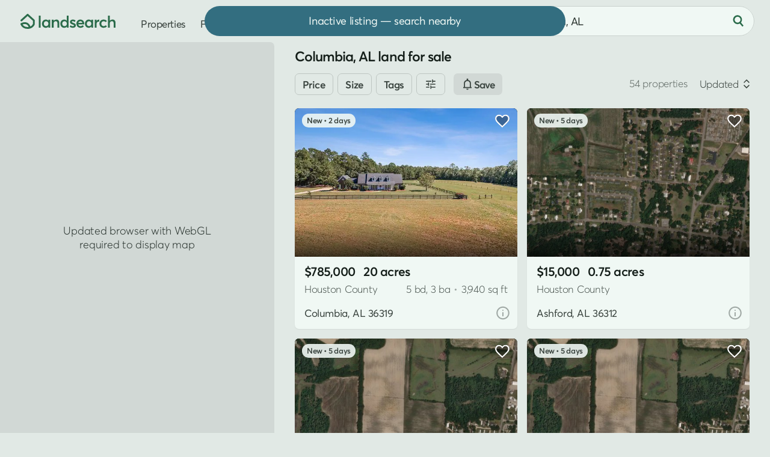

--- FILE ---
content_type: text/html; charset=UTF-8
request_url: https://www.landsearch.com/properties/columbia-al
body_size: 14935
content:
<!doctype html><html lang="en" class="-c -is-scheming" itemscope itemtype="http://schema.org/CollectionPage"><head><meta name="viewport" content="width=device-width, initial-scale=1"><title>Columbia, AL Land for Sale - 54 Properties - LandSearch</title><link rel="stylesheet" href="/assets/7.8.1/css/style.min.css"><script>dataLayer = [];</script><script src="/assets/modules/debug@4.4.3/script.min.js" defer></script><script src="/assets/7.8.1/js/script.min.js" defer></script><script src="data:text/javascript,typeof Apt==='undefined'?document.body.classList.add('-is-failed'):Apt.routes.run()" defer></script><script src="/tag/" defer></script><script>crawler=/bot|crawl|google|http|spider/i.test(navigator.userAgent);function gtag(){dataLayer.push(arguments)}gtag('js',new Date());try{let store=localStorage.getItem('store');if(store){store=JSON.parse(store);if(navigator.globalPrivacyControl===true||(store.consent&&store.consent.value===false)){gtag('consent','default',{'ad_storage':'denied','ad_user_data':'denied','ad_personalization':'denied'})}}}catch(e){}gtag('config','G-G0GKQX2F5D',{cookie_domain:'www.landsearch.com',send_page_view:false});</script><meta name="description" content="Find land for sale in Columbia, AL by acreage, price, and features. Filter thousands of listings and use maps to explore and buy land, lots, and properties."><meta name="robots" content="max-image-preview:large, max-snippet:-1, max-video-preview:-1"><link rel="canonical" href="https://www.landsearch.com/properties/columbia-al"><link rel="icon" type="image/png" sizes="32x32" href="/assets/img/browser/favicon.png"><link rel="icon" type="image/svg+xml" href="/assets/img/browser/favicon.svg"><link rel="apple-touch-icon" href="/assets/img/browser/touch.png"><link rel="manifest" href="/app.webmanifest" crossorigin="use-credentials"><meta property="fb:app_id" content="217925998728540"><meta name="twitter:card" content="summary_large_image"><meta name="twitter:site" content="@landsearchapp"><meta property="og:type" content="website"><meta property="og:site_name" content="LandSearch"><meta property="og:url" content="https://www.landsearch.com/properties/columbia-al"><meta property="og:title" content="Columbia, AL Land for Sale - 54 Properties"><meta property="og:description" content="Find land for sale in Columbia, AL by acreage, price, and features. Filter thousands of listings and use maps to explore and buy land, lots, and properties."><meta property="og:image" content="https://www.landsearch.com/assets/img/share.png"><meta name="color-scheme" content="dark light"><meta name="theme-color" content="#e1e9e5" media="(prefers-color-scheme: light)"><meta name="theme-color" content="#131b17" media="(prefers-color-scheme: dark)"><meta name="chrome" content="nointentdetection"><meta name="format-detection" content="telephone=no"><meta name="pinterest" content="nopin"></head><body id="global" class=""><a href="#content" class="g-r">Skip to main content</a><a href="#nav" class="g-r">Skip to navigation</a><link rel="stylesheet" href="/assets/modules/dark@2.0.5/style.min.css" media="(prefers-color-scheme: dark)" class="$darkStyle"><div class="wrapper $wrapper"><header class="header $header" data-nosnippet><nav id="nav" class="header__container" aria-label="Primary navigation"><svg tabindex="0" class="header-pull $headerPull" role="button" aria-label="Open menu" aria-controls="nav" aria-expanded="false"><use xlink:href="/assets/img/glyphs@2.svg#menu"></use></svg><a href="/" class="header-home" aria-label="Homepage"><svg viewBox="0 0 158 25" class="header-home__logo"><path fill="#2b6c4b" d="M153.03 9.53v-.01c2.93 0 4.97 1.57 4.97 5.54v7.98h-3.05v-7.2c0-2.65-1.05-3.55-2.9-3.55-2.2 0-3.58 1.36-3.58 3.97v6.77h-3.05V2.95h3.05v8.45h.06a5.94 5.94 0 0 1 4.5-1.87Zm-14.95 13.71c-3.9 0-6.77-2.77-6.77-6.83 0-4.08 2.85-6.88 6.9-6.88 2.07 0 4.26.84 5.59 2.48l-2.08 1.8a4.36 4.36 0 0 0-3.37-1.5c-2.36 0-3.94 1.64-3.94 4.07 0 2.45 1.6 4.1 3.95 4.1a4.5 4.5 0 0 0 3.37-1.44l2.1 1.87a7.62 7.62 0 0 1-5.75 2.33Zm-7.36-13.71v-.01l.37.01v3.4c-.34-.03-.7-.04-.92-.04-2.32 0-3.64 1.66-3.64 3.82v6.32h-3.05V9.72h3.05v2h.03a5.16 5.16 0 0 1 4.16-2.19Zm-12.96.2h3.03v13.31h-2.91v-1.78h-.03a5.1 5.1 0 0 1-4.25 1.98c-3.7 0-6.45-2.68-6.45-6.8 0-4.02 2.76-6.91 6.42-6.91 1.7 0 3.12.61 4.12 1.8h.07v-1.6Zm-3.68 10.75c2.06 0 3.78-1.6 3.78-4.02 0-2.36-1.58-4.16-3.77-4.16-2.13 0-3.84 1.6-3.84 4.16 0 2.36 1.58 4.02 3.83 4.02Zm-8.1-4.26v.01c0 .47-.04.98-.08 1.22h-9.7a3.68 3.68 0 0 0 3.8 3.03c1.54 0 2.64-.72 3.32-1.57l2.13 1.83c-1.13 1.45-3 2.5-5.61 2.5-3.88 0-6.81-2.7-6.81-6.86 0-4.08 2.78-6.85 6.49-6.85 3.93 0 6.46 2.81 6.46 6.69Zm-6.3-3.92c-1.67 0-2.99.95-3.43 2.68h6.68c-.4-1.61-1.5-2.68-3.25-2.68ZM87.13 23.24l.01.02a7.97 7.97 0 0 1-5.38-1.95l1.55-2.3a5.03 5.03 0 0 0 3.83 1.58c1.18 0 1.87-.53 1.87-1.3 0-.7-.9-1.03-2.64-1.63-2.18-.75-4.06-1.75-4.06-4.36 0-2.17 1.97-3.77 4.69-3.77 1.69 0 3.22.47 4.71 1.67l-1.53 2.4a5.01 5.01 0 0 0-3.34-1.43c-.6 0-1.46.33-1.46 1.14 0 .66.84 1.12 2.11 1.63 2.83 1.12 4.61 1.63 4.61 4.28 0 2.24-1.58 4.02-4.97 4.02ZM77.02 2.95h3.05v20.1h-2.92v-1.8h-.05a5.13 5.13 0 0 1-4.32 2c-3.69 0-6.45-2.69-6.45-6.8 0-4.03 2.76-6.92 6.41-6.92a5.3 5.3 0 0 1 4.21 1.8h.07V2.95Zm-3.77 17.53c2.17 0 3.9-1.6 3.9-4.02 0-2.36-1.6-4.16-3.89-4.16-2.13 0-3.83 1.6-3.83 4.16 0 2.36 1.57 4.02 3.82 4.02ZM59.65 9.53c2.92 0 4.89 1.68 4.89 5.68v7.85h-3.05v-7.07c0-2.8-1.06-3.69-2.9-3.69-2.06 0-3.45 1.44-3.45 4.05v6.68H52.1V9.73h3.05v1.83h.04a5.82 5.82 0 0 1 4.47-2.03Zm-13.27.2h3.04v13.31H46.5v-1.78h-.03a5.1 5.1 0 0 1-4.25 1.98c-3.69 0-6.45-2.68-6.45-6.8 0-4.02 2.76-6.91 6.43-6.91 1.69 0 3.11.61 4.11 1.8h.07v-1.6ZM42.7 20.48c2.07 0 3.79-1.6 3.79-4.02 0-2.36-1.59-4.16-3.77-4.16-2.14 0-3.84 1.6-3.84 4.16 0 2.36 1.57 4.02 3.82 4.02Zm-12.17 2.55V2.95h3.05v20.08h-3.05ZM10.9.4l.11-.08c.58-.44 1.4-.4 1.94.09l10.42 9.47c.32.29.5.7.5 1.13v5.87c0 .14-.02.27-.05.4l-1.47-.4 1.47.4-.01.03a3.95 3.95 0 0 1-.09.27 10.74 10.74 0 0 1-1.5 2.76 11.26 11.26 0 0 1-6.42 4.2c-1.15.3-2.43.46-3.87.46-4.75 0-7.75-1.84-9.55-3.79a11.07 11.07 0 0 1-2.31-3.88l-.01-.03v-.01s.07-.03 1.47-.4l-1.48.4c-.2-.73.17-1.5.86-1.8 3.25-1.45 5.96-1.83 8.22-1.44a8.57 8.57 0 0 1 5.1 2.88 11.81 11.81 0 0 1 2.2 3.9l.07.26a8.04 8.04 0 0 0 4.32-4.45v-4.96l-8.9-8.08-9.37 8.54A1.53 1.53 0 0 1 .5 9.88L10.9.41Zm3.02 22.88ZM3.56 17.7c.25.43.6.93 1.06 1.43 1.25 1.35 3.45 2.81 7.3 2.81.59 0 1.13-.03 1.63-.1l-.01-.02a8.8 8.8 0 0 0-1.61-2.9 5.53 5.53 0 0 0-3.32-1.88 10.06 10.06 0 0 0-5.05.66Z"/></svg></a><div class="header-nav"><a href="/properties" class="header-link">Properties</a><a href="/agents" class="header-link">Find agent</a><div class="header-secondary" data-nosnippet><a href="/advertise" class="header-link">Post listing</a><div class="header-auth"><div class="$loggedOut"><a href="/auth/login" class="header-link header-auth__link -login $login" data-static>Log in</a><span class="g-d" aria-hidden="true"> • </span><a href="/auth/register" class="header-link header-auth__link $register" data-static>Sign up</a></div><div class="$loggedIn" hidden></div></div><div class="header-dark"><div class="header-dark__toggle $dark" title="Toggle dark mode"><div class="switch"><div id="dark" class="switch__checkbox"></div><div class="switch__toggle"></div><svg class="header-dark__icon -off" aria-hidden="true"><use xlink:href="/assets/img/glyphs@2.svg#moon"></use></svg><svg class="header-dark__icon -on" aria-hidden="true"><use xlink:href="/assets/img/glyphs@2.svg#sun"></use></svg></div></div></div></div></div><form method="post" role="search" class="header-search $headerSearch"><div class="locator $headerLocator"><input type="text" value="Columbia, AL" maxlength="200" placeholder="Search by location" class="locator__input" aria-label="City, state, or county"></div><button type="submit" class="-plain header-search__button" aria-label="Search"><svg class="header-search__icon" aria-hidden="true"><use xlink:href="/assets/img/glyphs@2.svg#search"></use></svg></button></form></nav></header><main id="content" class="inner"><div class="properties"><div class="properties-map $propertiesLeft" data-nosnippet><div class="map -is-loading properties-map__map $propertiesMap"><div class="map-element -button -sync $syncSearch" hidden>Search here</div></div><div class="properties-options"><div class="properties-options__item -list $propertiesToggle" data-view="list"><svg class="properties-options__icon"><use xlink:href="/assets/img/glyphs@2.svg#list"></use></svg>List</div></div></div><div class="properties-right -sticky $propertiesRight"><h1 class="properties-heading $propertiesTitle">Columbia, AL land for sale</h1><div class="filters properties-filters $propertiesFilters" data-nosnippet><form method="post" class="filters__form $filters" role="search" novalidate><div class="filters__items"><div class="filters__scroll"><div class="filters__item"><button class="-bordered -small filters__heading">Price</button></div><div class="filters__item"><button class="-bordered -small filters__heading">Size</button></div><div class="filters__item"><button class="-bordered -small filters__heading">Tags</button></div><div class="filters__item"><button class="-bordered -small filters__heading"><svg><use xlink:href="/assets/img/glyphs@2.svg#filter"></use></svg></button></div><div class="button -alt filters-cta"><svg><use xlink:href="/assets/img/glyphs@2.svg#notice"></use></svg><span class="filters-cta__label">Save</span></div></div></div></form></div><div class="results $results" data-id="properties" data-value="{&quot;total&quot;:54,&quot;current_page&quot;:1,&quot;total_pages&quot;:2,&quot;page_size&quot;:50,&quot;results&quot;:[{&quot;id&quot;:5006802,&quot;path&quot;:&quot;/properties/1690-benton-store-rd-columbia-al-36319/5006802&quot;,&quot;size&quot;:20,&quot;image&quot;:{&quot;id&quot;:159415644,&quot;path&quot;:&quot;/listings/4QHnJ/small/columbia-al-159415644.jpg&quot;},&quot;price&quot;:785000,&quot;title&quot;:&quot;20 Acres of Land with Home for Sale in Columbia, Alabama&quot;,&quot;format&quot;:&quot;sale&quot;,&quot;status&quot;:&quot;active&quot;,&quot;context&quot;:{&quot;key&quot;:&quot;3yd-DARAL-207632&quot;,&quot;center&quot;:[-85.192895,31.284936],&quot;source&quot;:&quot;listhub&quot;,&quot;precision&quot;:&quot;high&quot;},&quot;location&quot;:{&quot;locality&quot;:{&quot;name&quot;:&quot;Columbia&quot;,&quot;slug&quot;:&quot;columbia-al&quot;},&quot;territory&quot;:{&quot;abbr&quot;:&quot;AL&quot;,&quot;name&quot;:&quot;Alabama&quot;,&quot;slug&quot;:&quot;alabama&quot;},&quot;postal_code&quot;:{&quot;name&quot;:&quot;36319&quot;},&quot;subterritory&quot;:{&quot;name&quot;:&quot;Houston&quot;,&quot;slug&quot;:&quot;houston-county-al&quot;,&quot;label&quot;:&quot;County&quot;}},&quot;promoted&quot;:false,&quot;listed_at&quot;:&quot;2026-01-24 01:37:18+00:00&quot;,&quot;structure&quot;:{&quot;space&quot;:3940,&quot;bedrooms&quot;:5,&quot;bathrooms&quot;:3},&quot;image_next&quot;:{&quot;id&quot;:159415659,&quot;path&quot;:&quot;/listings/4QHnJ/small/columbia-al-159415659.jpg&quot;},&quot;total_images&quot;:55,&quot;total_videos&quot;:0},{&quot;id&quot;:5001669,&quot;path&quot;:&quot;/properties/stonegate-dr-ashford-al-36312/5001669&quot;,&quot;size&quot;:0.75,&quot;price&quot;:15000,&quot;title&quot;:&quot;0.75 Acres of Residential Land for Sale in Ashford, Alabama&quot;,&quot;format&quot;:&quot;sale&quot;,&quot;status&quot;:&quot;active&quot;,&quot;context&quot;:{&quot;key&quot;:&quot;3yd-DARAL-207573&quot;,&quot;center&quot;:[-85.235347,31.191983],&quot;source&quot;:&quot;listhub&quot;,&quot;precision&quot;:&quot;high&quot;},&quot;location&quot;:{&quot;locality&quot;:{&quot;name&quot;:&quot;Ashford&quot;,&quot;slug&quot;:&quot;ashford-al&quot;},&quot;territory&quot;:{&quot;abbr&quot;:&quot;AL&quot;,&quot;name&quot;:&quot;Alabama&quot;,&quot;slug&quot;:&quot;alabama&quot;},&quot;postal_code&quot;:{&quot;name&quot;:&quot;36312&quot;},&quot;subterritory&quot;:{&quot;name&quot;:&quot;Houston&quot;,&quot;slug&quot;:&quot;houston-county-al&quot;,&quot;label&quot;:&quot;County&quot;}},&quot;promoted&quot;:false,&quot;listed_at&quot;:&quot;2026-01-21 19:30:57+00:00&quot;,&quot;structure&quot;:false,&quot;total_images&quot;:2,&quot;total_videos&quot;:0},{&quot;id&quot;:5001668,&quot;path&quot;:&quot;/properties/academy-dr-ashford-al-36312/5001668&quot;,&quot;size&quot;:0.4,&quot;price&quot;:12000,&quot;title&quot;:&quot;0.4 Acres of Residential Land for Sale in Ashford, Alabama&quot;,&quot;format&quot;:&quot;sale&quot;,&quot;status&quot;:&quot;active&quot;,&quot;context&quot;:{&quot;key&quot;:&quot;3yd-DARAL-207572&quot;,&quot;center&quot;:[-85.239505,31.19622],&quot;source&quot;:&quot;listhub&quot;,&quot;precision&quot;:&quot;high&quot;},&quot;location&quot;:{&quot;locality&quot;:{&quot;name&quot;:&quot;Ashford&quot;,&quot;slug&quot;:&quot;ashford-al&quot;},&quot;territory&quot;:{&quot;abbr&quot;:&quot;AL&quot;,&quot;name&quot;:&quot;Alabama&quot;,&quot;slug&quot;:&quot;alabama&quot;},&quot;postal_code&quot;:{&quot;name&quot;:&quot;36312&quot;},&quot;subterritory&quot;:{&quot;name&quot;:&quot;Houston&quot;,&quot;slug&quot;:&quot;houston-county-al&quot;,&quot;label&quot;:&quot;County&quot;}},&quot;promoted&quot;:false,&quot;listed_at&quot;:&quot;2026-01-21 19:30:56+00:00&quot;,&quot;structure&quot;:false,&quot;total_images&quot;:2,&quot;total_videos&quot;:0},{&quot;id&quot;:5001667,&quot;path&quot;:&quot;/properties/academy-dr-ashford-al-36312/5001667&quot;,&quot;size&quot;:0.4,&quot;price&quot;:12000,&quot;title&quot;:&quot;0.4 Acres of Residential Land for Sale in Ashford, Alabama&quot;,&quot;format&quot;:&quot;sale&quot;,&quot;status&quot;:&quot;active&quot;,&quot;context&quot;:{&quot;key&quot;:&quot;3yd-DARAL-207571&quot;,&quot;center&quot;:[-85.239505,31.19622],&quot;source&quot;:&quot;listhub&quot;,&quot;precision&quot;:&quot;high&quot;},&quot;location&quot;:{&quot;locality&quot;:{&quot;name&quot;:&quot;Ashford&quot;,&quot;slug&quot;:&quot;ashford-al&quot;},&quot;territory&quot;:{&quot;abbr&quot;:&quot;AL&quot;,&quot;name&quot;:&quot;Alabama&quot;,&quot;slug&quot;:&quot;alabama&quot;},&quot;postal_code&quot;:{&quot;name&quot;:&quot;36312&quot;},&quot;subterritory&quot;:{&quot;name&quot;:&quot;Houston&quot;,&quot;slug&quot;:&quot;houston-county-al&quot;,&quot;label&quot;:&quot;County&quot;}},&quot;promoted&quot;:false,&quot;listed_at&quot;:&quot;2026-01-21 19:30:55+00:00&quot;,&quot;structure&quot;:false,&quot;total_images&quot;:2,&quot;total_videos&quot;:0},{&quot;id&quot;:4766538,&quot;path&quot;:&quot;/properties/pea-market-rd-columbia-al-36319/4766538&quot;,&quot;size&quot;:133,&quot;image&quot;:{&quot;id&quot;:149779055,&quot;path&quot;:&quot;/listings/4Nx6d/small/columbia-al-149779055.jpg&quot;},&quot;price&quot;:575000,&quot;title&quot;:&quot;133 Acres of Land for Sale in Columbia, Alabama&quot;,&quot;format&quot;:&quot;sale&quot;,&quot;status&quot;:&quot;active&quot;,&quot;update&quot;:{&quot;date&quot;:&quot;2026-01-21 17:29:00+00:00&quot;,&quot;change&quot;:20000},&quot;context&quot;:{&quot;key&quot;:&quot;3yd-EBRAL-27581&quot;,&quot;center&quot;:[-85.161898,31.287774],&quot;source&quot;:&quot;listhub&quot;,&quot;precision&quot;:&quot;medium&quot;},&quot;location&quot;:{&quot;locality&quot;:{&quot;name&quot;:&quot;Columbia&quot;,&quot;slug&quot;:&quot;columbia-al&quot;},&quot;territory&quot;:{&quot;abbr&quot;:&quot;AL&quot;,&quot;name&quot;:&quot;Alabama&quot;,&quot;slug&quot;:&quot;alabama&quot;},&quot;postal_code&quot;:{&quot;name&quot;:&quot;36319&quot;},&quot;subterritory&quot;:{&quot;name&quot;:&quot;Houston&quot;,&quot;slug&quot;:&quot;houston-county-al&quot;,&quot;label&quot;:&quot;County&quot;}},&quot;promoted&quot;:false,&quot;listed_at&quot;:&quot;2025-09-10 00:28:54+00:00&quot;,&quot;structure&quot;:false,&quot;image_next&quot;:{&quot;id&quot;:149779056,&quot;path&quot;:&quot;/listings/4Nx6d/small/columbia-al-149779056.jpg&quot;},&quot;total_images&quot;:6,&quot;total_videos&quot;:0},{&quot;id&quot;:4715471,&quot;path&quot;:&quot;/properties/4739-wallace-buie-rd-webb-al-36376/4715471&quot;,&quot;size&quot;:10.074,&quot;image&quot;:{&quot;id&quot;:148061248,&quot;path&quot;:&quot;/listings/4N4Wk/small/webb-al-148061248.jpg&quot;},&quot;price&quot;:140000,&quot;title&quot;:&quot;10 Acres of Recreational Land for Sale in Webb, Alabama&quot;,&quot;format&quot;:&quot;sale&quot;,&quot;status&quot;:&quot;active&quot;,&quot;context&quot;:{&quot;key&quot;:&quot;3yd-DARAL-204789&quot;,&quot;center&quot;:[-85.204148,31.272716],&quot;source&quot;:&quot;listhub&quot;,&quot;precision&quot;:&quot;high&quot;},&quot;location&quot;:{&quot;locality&quot;:{&quot;name&quot;:&quot;Webb&quot;,&quot;slug&quot;:&quot;webb-al&quot;},&quot;territory&quot;:{&quot;abbr&quot;:&quot;AL&quot;,&quot;name&quot;:&quot;Alabama&quot;,&quot;slug&quot;:&quot;alabama&quot;},&quot;postal_code&quot;:{&quot;name&quot;:&quot;36376&quot;},&quot;subterritory&quot;:{&quot;name&quot;:&quot;Houston&quot;,&quot;slug&quot;:&quot;houston-county-al&quot;,&quot;label&quot;:&quot;County&quot;}},&quot;promoted&quot;:false,&quot;listed_at&quot;:&quot;2025-08-16 03:08:35+00:00&quot;,&quot;structure&quot;:false,&quot;image_next&quot;:{&quot;id&quot;:148061249,&quot;path&quot;:&quot;/listings/4N4Wk/small/webb-al-148061249.jpg&quot;},&quot;total_images&quot;:50,&quot;total_videos&quot;:0},{&quot;id&quot;:4745960,&quot;path&quot;:&quot;/properties/2980-county-road-63-columbia-al-36319/4745960&quot;,&quot;size&quot;:5.5,&quot;image&quot;:{&quot;id&quot;:149109760,&quot;path&quot;:&quot;/listings/4Nm9w/small/columbia-al-149109760.jpg&quot;},&quot;price&quot;:365000,&quot;title&quot;:&quot;5.5 Acres of Residential Land with Home for Sale in Columbia, Alabama&quot;,&quot;format&quot;:&quot;sale&quot;,&quot;status&quot;:&quot;active&quot;,&quot;context&quot;:{&quot;key&quot;:&quot;3yd-DARAL-204956&quot;,&quot;center&quot;:[-85.175933,31.343386],&quot;source&quot;:&quot;listhub&quot;,&quot;precision&quot;:&quot;high&quot;},&quot;location&quot;:{&quot;locality&quot;:{&quot;name&quot;:&quot;Columbia&quot;,&quot;slug&quot;:&quot;columbia-al&quot;},&quot;territory&quot;:{&quot;abbr&quot;:&quot;AL&quot;,&quot;name&quot;:&quot;Alabama&quot;,&quot;slug&quot;:&quot;alabama&quot;},&quot;postal_code&quot;:{&quot;name&quot;:&quot;36319&quot;},&quot;subterritory&quot;:{&quot;name&quot;:&quot;Henry&quot;,&quot;slug&quot;:&quot;henry-county-al&quot;,&quot;label&quot;:&quot;County&quot;}},&quot;promoted&quot;:false,&quot;listed_at&quot;:&quot;2025-09-01 08:47:39+00:00&quot;,&quot;structure&quot;:{&quot;space&quot;:2582,&quot;bedrooms&quot;:3,&quot;bathrooms&quot;:2},&quot;image_next&quot;:{&quot;id&quot;:149109761,&quot;path&quot;:&quot;/listings/4Nm9w/small/columbia-al-149109761.jpg&quot;},&quot;total_images&quot;:64,&quot;total_videos&quot;:0},{&quot;id&quot;:4801589,&quot;path&quot;:&quot;/properties/1289-bruner-pond-rd-ashford-al-36312/4801589&quot;,&quot;size&quot;:5,&quot;image&quot;:{&quot;id&quot;:151233667,&quot;path&quot;:&quot;/listings/4NRjs/small/ashford-al-151233667.jpg&quot;},&quot;price&quot;:424900,&quot;title&quot;:&quot;5 Acres of Residential Land with Home for Sale in Ashford, Alabama&quot;,&quot;format&quot;:&quot;sale&quot;,&quot;status&quot;:&quot;active&quot;,&quot;context&quot;:{&quot;key&quot;:&quot;3yd-DARAL-205341&quot;,&quot;center&quot;:[-85.180249,31.195986],&quot;source&quot;:&quot;listhub&quot;,&quot;precision&quot;:&quot;high&quot;},&quot;location&quot;:{&quot;locality&quot;:{&quot;name&quot;:&quot;Ashford&quot;,&quot;slug&quot;:&quot;ashford-al&quot;},&quot;territory&quot;:{&quot;abbr&quot;:&quot;AL&quot;,&quot;name&quot;:&quot;Alabama&quot;,&quot;slug&quot;:&quot;alabama&quot;},&quot;postal_code&quot;:{&quot;name&quot;:&quot;36312&quot;},&quot;subterritory&quot;:{&quot;name&quot;:&quot;Houston&quot;,&quot;slug&quot;:&quot;houston-county-al&quot;,&quot;label&quot;:&quot;County&quot;}},&quot;promoted&quot;:false,&quot;listed_at&quot;:&quot;2025-09-26 00:33:38+00:00&quot;,&quot;structure&quot;:{&quot;space&quot;:2829,&quot;bedrooms&quot;:4,&quot;bathrooms&quot;:4},&quot;image_next&quot;:{&quot;id&quot;:151233668,&quot;path&quot;:&quot;/listings/4NRjs/small/ashford-al-151233668.jpg&quot;},&quot;total_images&quot;:65,&quot;total_videos&quot;:0},{&quot;id&quot;:4957134,&quot;path&quot;:&quot;/properties/5430-county-75-rd-columbia-al-36319/4957134&quot;,&quot;size&quot;:20,&quot;image&quot;:{&quot;id&quot;:157857790,&quot;path&quot;:&quot;/listings/4QfPY/small/columbia-al-157857790.jpg&quot;},&quot;price&quot;:485000,&quot;title&quot;:&quot;20 Acres of Agricultural Land with Home for Sale in Columbia, Alabama&quot;,&quot;format&quot;:&quot;sale&quot;,&quot;status&quot;:&quot;active&quot;,&quot;context&quot;:{&quot;key&quot;:&quot;3yd-DARAL-206246&quot;,&quot;center&quot;:[-85.111597,31.292676],&quot;source&quot;:&quot;listhub&quot;,&quot;precision&quot;:&quot;high&quot;},&quot;location&quot;:{&quot;locality&quot;:{&quot;name&quot;:&quot;Columbia&quot;,&quot;slug&quot;:&quot;columbia-al&quot;},&quot;territory&quot;:{&quot;abbr&quot;:&quot;AL&quot;,&quot;name&quot;:&quot;Alabama&quot;,&quot;slug&quot;:&quot;alabama&quot;},&quot;postal_code&quot;:{&quot;name&quot;:&quot;36319&quot;},&quot;subterritory&quot;:{&quot;name&quot;:&quot;Houston&quot;,&quot;slug&quot;:&quot;houston-county-al&quot;,&quot;label&quot;:&quot;County&quot;}},&quot;promoted&quot;:false,&quot;listed_at&quot;:&quot;2025-12-23 04:05:31+00:00&quot;,&quot;structure&quot;:{&quot;space&quot;:2446,&quot;bedrooms&quot;:4,&quot;bathrooms&quot;:3},&quot;image_next&quot;:{&quot;id&quot;:157857791,&quot;path&quot;:&quot;/listings/4QfPY/small/columbia-al-157857791.jpg&quot;},&quot;total_images&quot;:48,&quot;total_videos&quot;:0},{&quot;id&quot;:4994864,&quot;path&quot;:&quot;/properties/603-1st-ave-ashford-al-36312/4994864&quot;,&quot;size&quot;:2.7,&quot;image&quot;:{&quot;id&quot;:159063281,&quot;path&quot;:&quot;/listings/4QBc2/small/ashford-al-159063281.jpg&quot;},&quot;price&quot;:430000,&quot;title&quot;:&quot;2.7 Acres of Residential Land with Home for Sale in Ashford, Alabama&quot;,&quot;format&quot;:&quot;sale&quot;,&quot;status&quot;:&quot;active&quot;,&quot;context&quot;:{&quot;key&quot;:&quot;3yd-DARAL-207518&quot;,&quot;center&quot;:[-85.240326,31.18814],&quot;source&quot;:&quot;listhub&quot;,&quot;precision&quot;:&quot;high&quot;},&quot;location&quot;:{&quot;locality&quot;:{&quot;name&quot;:&quot;Ashford&quot;,&quot;slug&quot;:&quot;ashford-al&quot;},&quot;territory&quot;:{&quot;abbr&quot;:&quot;AL&quot;,&quot;name&quot;:&quot;Alabama&quot;,&quot;slug&quot;:&quot;alabama&quot;},&quot;postal_code&quot;:{&quot;name&quot;:&quot;36312&quot;},&quot;subterritory&quot;:{&quot;name&quot;:&quot;Houston&quot;,&quot;slug&quot;:&quot;houston-county-al&quot;,&quot;label&quot;:&quot;County&quot;}},&quot;promoted&quot;:false,&quot;listed_at&quot;:&quot;2026-01-17 03:33:03+00:00&quot;,&quot;structure&quot;:{&quot;space&quot;:2668,&quot;bedrooms&quot;:4,&quot;bathrooms&quot;:3},&quot;image_next&quot;:{&quot;id&quot;:159063282,&quot;path&quot;:&quot;/listings/4QBc2/small/ashford-al-159063282.jpg&quot;},&quot;total_images&quot;:35,&quot;total_videos&quot;:0},{&quot;id&quot;:4988670,&quot;path&quot;:&quot;/properties/145-river-dr-columbia-al-36319/4988670&quot;,&quot;size&quot;:0.34,&quot;image&quot;:{&quot;id&quot;:158880184,&quot;path&quot;:&quot;/listings/4QxvY/small/columbia-al-158880184.jpg&quot;},&quot;price&quot;:55000,&quot;title&quot;:&quot;0.34 Acres of Residential Land for Sale in Columbia, Alabama&quot;,&quot;format&quot;:&quot;sale&quot;,&quot;status&quot;:&quot;active&quot;,&quot;context&quot;:{&quot;key&quot;:&quot;3yd-DARAL-207470&quot;,&quot;center&quot;:[-85.109466,31.293999],&quot;source&quot;:&quot;listhub&quot;,&quot;precision&quot;:&quot;high&quot;},&quot;location&quot;:{&quot;locality&quot;:{&quot;name&quot;:&quot;Columbia&quot;,&quot;slug&quot;:&quot;columbia-al&quot;},&quot;territory&quot;:{&quot;abbr&quot;:&quot;AL&quot;,&quot;name&quot;:&quot;Alabama&quot;,&quot;slug&quot;:&quot;alabama&quot;},&quot;postal_code&quot;:{&quot;name&quot;:&quot;36319&quot;},&quot;subterritory&quot;:{&quot;name&quot;:&quot;Houston&quot;,&quot;slug&quot;:&quot;houston-county-al&quot;,&quot;label&quot;:&quot;County&quot;}},&quot;promoted&quot;:false,&quot;listed_at&quot;:&quot;2026-01-14 23:34:26+00:00&quot;,&quot;structure&quot;:false,&quot;image_next&quot;:{&quot;id&quot;:158880185,&quot;path&quot;:&quot;/listings/4QxvY/small/columbia-al-158880185.jpg&quot;},&quot;total_images&quot;:5,&quot;total_videos&quot;:0},{&quot;id&quot;:4942076,&quot;path&quot;:&quot;/properties/county-road-238-headland-al-36345/4942076&quot;,&quot;size&quot;:8,&quot;image&quot;:{&quot;id&quot;:157149499,&quot;path&quot;:&quot;/listings/4Q7hg/small/headland-al-157149499.jpg&quot;},&quot;price&quot;:89500,&quot;title&quot;:&quot;8 Acres of Residential Land for Sale in Headland, Alabama&quot;,&quot;format&quot;:&quot;sale&quot;,&quot;status&quot;:&quot;pending&quot;,&quot;context&quot;:{&quot;key&quot;:&quot;3yd-DARAL-206172&quot;,&quot;center&quot;:[-85.236701,31.342005],&quot;source&quot;:&quot;listhub&quot;,&quot;precision&quot;:&quot;high&quot;},&quot;location&quot;:{&quot;locality&quot;:{&quot;name&quot;:&quot;Headland&quot;,&quot;slug&quot;:&quot;headland-al&quot;},&quot;territory&quot;:{&quot;abbr&quot;:&quot;AL&quot;,&quot;name&quot;:&quot;Alabama&quot;,&quot;slug&quot;:&quot;alabama&quot;},&quot;postal_code&quot;:{&quot;name&quot;:&quot;36345&quot;},&quot;subterritory&quot;:{&quot;name&quot;:&quot;Henry&quot;,&quot;slug&quot;:&quot;henry-county-al&quot;,&quot;label&quot;:&quot;County&quot;}},&quot;promoted&quot;:false,&quot;listed_at&quot;:&quot;2025-12-11 09:29:36+00:00&quot;,&quot;structure&quot;:false,&quot;image_next&quot;:{&quot;id&quot;:157149500,&quot;path&quot;:&quot;/listings/4Q7hg/small/headland-al-157149500.jpg&quot;},&quot;total_images&quot;:6,&quot;total_videos&quot;:0},{&quot;id&quot;:4981306,&quot;path&quot;:&quot;/properties/449-county-road-112-columbia-al-36319/4981306&quot;,&quot;size&quot;:3.14,&quot;image&quot;:{&quot;id&quot;:158666843,&quot;path&quot;:&quot;/listings/4Qtjy/small/columbia-al-158666843.jpg&quot;},&quot;price&quot;:254900,&quot;title&quot;:&quot;3.14 Acres of Residential Land with Home for Sale in Columbia, Alabama&quot;,&quot;format&quot;:&quot;sale&quot;,&quot;status&quot;:&quot;active&quot;,&quot;context&quot;:{&quot;key&quot;:&quot;3yd-DARAL-206416&quot;,&quot;center&quot;:[-85.100272,31.404287],&quot;source&quot;:&quot;listhub&quot;,&quot;precision&quot;:&quot;high&quot;},&quot;location&quot;:{&quot;locality&quot;:{&quot;name&quot;:&quot;Columbia&quot;,&quot;slug&quot;:&quot;columbia-al&quot;},&quot;territory&quot;:{&quot;abbr&quot;:&quot;AL&quot;,&quot;name&quot;:&quot;Alabama&quot;,&quot;slug&quot;:&quot;alabama&quot;},&quot;postal_code&quot;:{&quot;name&quot;:&quot;36319&quot;},&quot;subterritory&quot;:{&quot;name&quot;:&quot;Henry&quot;,&quot;slug&quot;:&quot;henry-county-al&quot;,&quot;label&quot;:&quot;County&quot;}},&quot;promoted&quot;:false,&quot;listed_at&quot;:&quot;2026-01-10 21:24:59+00:00&quot;,&quot;structure&quot;:{&quot;space&quot;:1800,&quot;bedrooms&quot;:3,&quot;bathrooms&quot;:2},&quot;image_next&quot;:{&quot;id&quot;:158666844,&quot;path&quot;:&quot;/listings/4Qtjy/small/columbia-al-158666844.jpg&quot;},&quot;total_images&quot;:47,&quot;total_videos&quot;:0},{&quot;id&quot;:4323522,&quot;path&quot;:&quot;/properties/macedonia-church-rd-columbia-al-36319/4323522&quot;,&quot;size&quot;:120,&quot;image&quot;:{&quot;id&quot;:136222029,&quot;path&quot;:&quot;/listings/4HwPJ/small/columbia-al-136222029.jpg&quot;},&quot;price&quot;:504000,&quot;title&quot;:&quot;120 Acres of Land for Sale in Columbia, Alabama&quot;,&quot;format&quot;:&quot;sale&quot;,&quot;status&quot;:&quot;active&quot;,&quot;update&quot;:{&quot;date&quot;:&quot;2025-11-10 20:35:04+00:00&quot;,&quot;change&quot;:96000},&quot;context&quot;:{&quot;key&quot;:&quot;3yd-DARAL-202961&quot;,&quot;center&quot;:[-85.14525,31.237027],&quot;source&quot;:&quot;listhub&quot;,&quot;precision&quot;:&quot;high&quot;},&quot;location&quot;:{&quot;locality&quot;:{&quot;name&quot;:&quot;Columbia&quot;,&quot;slug&quot;:&quot;columbia-al&quot;},&quot;territory&quot;:{&quot;abbr&quot;:&quot;AL&quot;,&quot;name&quot;:&quot;Alabama&quot;,&quot;slug&quot;:&quot;alabama&quot;},&quot;postal_code&quot;:{&quot;name&quot;:&quot;36319&quot;},&quot;subterritory&quot;:{&quot;name&quot;:&quot;Houston&quot;,&quot;slug&quot;:&quot;houston-county-al&quot;,&quot;label&quot;:&quot;County&quot;}},&quot;promoted&quot;:false,&quot;listed_at&quot;:&quot;2025-03-27 22:41:01+00:00&quot;,&quot;structure&quot;:false,&quot;image_next&quot;:{&quot;id&quot;:136222030,&quot;path&quot;:&quot;/listings/4HwPJ/small/columbia-al-136222030.jpg&quot;},&quot;total_images&quot;:61,&quot;total_videos&quot;:0},{&quot;id&quot;:4624215,&quot;path&quot;:&quot;/properties/1581-pansey-rd-ashford-al-36312/4624215&quot;,&quot;size&quot;:1.79,&quot;image&quot;:{&quot;id&quot;:144678324,&quot;path&quot;:&quot;/listings/4Mfk9/small/ashford-al-144678324.jpg&quot;},&quot;price&quot;:200000,&quot;title&quot;:&quot;1.79 Acres of Commercial Land for Sale in Ashford, Alabama&quot;,&quot;format&quot;:&quot;sale&quot;,&quot;status&quot;:&quot;active&quot;,&quot;context&quot;:{&quot;key&quot;:&quot;3yd-DARAL-204378&quot;,&quot;center&quot;:[-85.210603,31.179387],&quot;source&quot;:&quot;listhub&quot;,&quot;precision&quot;:&quot;high&quot;},&quot;location&quot;:{&quot;locality&quot;:{&quot;name&quot;:&quot;Ashford&quot;,&quot;slug&quot;:&quot;ashford-al&quot;},&quot;territory&quot;:{&quot;abbr&quot;:&quot;AL&quot;,&quot;name&quot;:&quot;Alabama&quot;,&quot;slug&quot;:&quot;alabama&quot;},&quot;postal_code&quot;:{&quot;name&quot;:&quot;36312&quot;},&quot;subterritory&quot;:{&quot;name&quot;:&quot;Houston&quot;,&quot;slug&quot;:&quot;houston-county-al&quot;,&quot;label&quot;:&quot;County&quot;}},&quot;promoted&quot;:false,&quot;listed_at&quot;:&quot;2025-07-15 02:32:18+00:00&quot;,&quot;structure&quot;:false,&quot;image_next&quot;:{&quot;id&quot;:144678325,&quot;path&quot;:&quot;/listings/4Mfk9/small/ashford-al-144678325.jpg&quot;},&quot;total_images&quot;:8,&quot;total_videos&quot;:0},{&quot;id&quot;:3661269,&quot;path&quot;:&quot;/properties/eudon-best-rd-ashford-al-36312/3661269&quot;,&quot;size&quot;:26.7,&quot;image&quot;:{&quot;id&quot;:119448306,&quot;path&quot;:&quot;/listings/4zxnN/small/ashford-al-119448306.jpg&quot;},&quot;price&quot;:162000,&quot;title&quot;:&quot;26.7 Acres of Land for Sale in Ashford, Alabama&quot;,&quot;format&quot;:&quot;sale&quot;,&quot;status&quot;:&quot;pending&quot;,&quot;context&quot;:{&quot;key&quot;:&quot;3yd-DARAL-187505&quot;,&quot;center&quot;:[-85.176301,31.20447],&quot;source&quot;:&quot;listhub&quot;,&quot;precision&quot;:&quot;high&quot;},&quot;location&quot;:{&quot;locality&quot;:{&quot;name&quot;:&quot;Ashford&quot;,&quot;slug&quot;:&quot;ashford-al&quot;},&quot;territory&quot;:{&quot;abbr&quot;:&quot;AL&quot;,&quot;name&quot;:&quot;Alabama&quot;,&quot;slug&quot;:&quot;alabama&quot;},&quot;postal_code&quot;:{&quot;name&quot;:&quot;36312&quot;},&quot;subterritory&quot;:{&quot;name&quot;:&quot;Houston&quot;,&quot;slug&quot;:&quot;houston-county-al&quot;,&quot;label&quot;:&quot;County&quot;}},&quot;promoted&quot;:false,&quot;listed_at&quot;:&quot;2024-05-07 00:15:58+00:00&quot;,&quot;structure&quot;:false,&quot;image_next&quot;:{&quot;id&quot;:119448307,&quot;path&quot;:&quot;/listings/4zxnN/small/ashford-al-119448307.jpg&quot;},&quot;total_images&quot;:9,&quot;total_videos&quot;:0},{&quot;id&quot;:4382628,&quot;path&quot;:&quot;/properties/lot-county-road-22-columbia-al-36319/4382628&quot;,&quot;size&quot;:3.9,&quot;image&quot;:{&quot;id&quot;:137902190,&quot;path&quot;:&quot;/listings/4J4t6/small/columbia-al-137902190.jpg&quot;},&quot;price&quot;:26400,&quot;title&quot;:&quot;3.9 Acres of Residential Land for Sale in Columbia, Alabama&quot;,&quot;format&quot;:&quot;sale&quot;,&quot;status&quot;:&quot;active&quot;,&quot;context&quot;:{&quot;key&quot;:&quot;3yd-DARAL-203224&quot;,&quot;center&quot;:[-85.130585,31.290908],&quot;source&quot;:&quot;listhub&quot;,&quot;precision&quot;:&quot;high&quot;},&quot;location&quot;:{&quot;locality&quot;:{&quot;name&quot;:&quot;Columbia&quot;,&quot;slug&quot;:&quot;columbia-al&quot;},&quot;territory&quot;:{&quot;abbr&quot;:&quot;AL&quot;,&quot;name&quot;:&quot;Alabama&quot;,&quot;slug&quot;:&quot;alabama&quot;},&quot;postal_code&quot;:{&quot;name&quot;:&quot;36319&quot;},&quot;subterritory&quot;:{&quot;name&quot;:&quot;Houston&quot;,&quot;slug&quot;:&quot;houston-county-al&quot;,&quot;label&quot;:&quot;County&quot;}},&quot;promoted&quot;:false,&quot;listed_at&quot;:&quot;2025-04-17 21:33:36+00:00&quot;,&quot;structure&quot;:false,&quot;image_next&quot;:{&quot;id&quot;:137902191,&quot;path&quot;:&quot;/listings/4J4t6/small/columbia-al-137902191.jpg&quot;},&quot;total_images&quot;:10,&quot;total_videos&quot;:0},{&quot;id&quot;:4382324,&quot;path&quot;:&quot;/properties/lot-county-road-22-columbia-al-36319/4382324&quot;,&quot;size&quot;:4.31,&quot;image&quot;:{&quot;id&quot;:137894310,&quot;path&quot;:&quot;/listings/4J4kM/small/columbia-al-137894310.jpg&quot;},&quot;price&quot;:29100,&quot;title&quot;:&quot;4.3 Acres of Residential Land for Sale in Columbia, Alabama&quot;,&quot;format&quot;:&quot;sale&quot;,&quot;status&quot;:&quot;active&quot;,&quot;context&quot;:{&quot;key&quot;:&quot;3yd-DARAL-203220&quot;,&quot;center&quot;:[-85.135277,31.292629],&quot;source&quot;:&quot;listhub&quot;,&quot;precision&quot;:&quot;high&quot;},&quot;location&quot;:{&quot;locality&quot;:{&quot;name&quot;:&quot;Columbia&quot;,&quot;slug&quot;:&quot;columbia-al&quot;},&quot;territory&quot;:{&quot;abbr&quot;:&quot;AL&quot;,&quot;name&quot;:&quot;Alabama&quot;,&quot;slug&quot;:&quot;alabama&quot;},&quot;postal_code&quot;:{&quot;name&quot;:&quot;36319&quot;},&quot;subterritory&quot;:{&quot;name&quot;:&quot;Houston&quot;,&quot;slug&quot;:&quot;houston-county-al&quot;,&quot;label&quot;:&quot;County&quot;}},&quot;promoted&quot;:false,&quot;listed_at&quot;:&quot;2025-04-17 21:21:27+00:00&quot;,&quot;structure&quot;:false,&quot;image_next&quot;:{&quot;id&quot;:137894312,&quot;path&quot;:&quot;/listings/4J4kM/small/columbia-al-137894312.jpg&quot;},&quot;total_images&quot;:11,&quot;total_videos&quot;:0},{&quot;id&quot;:4258071,&quot;path&quot;:&quot;/properties/county-road-95-gordon-al-36343/4258071&quot;,&quot;size&quot;:323,&quot;image&quot;:{&quot;id&quot;:156919568,&quot;path&quot;:&quot;/listings/4GWq9/small/gordon-al-156919568.jpg&quot;},&quot;price&quot;:1700000,&quot;title&quot;:&quot;323 Acres of Recreational Land for Sale in Gordon, Alabama&quot;,&quot;format&quot;:&quot;sale&quot;,&quot;status&quot;:&quot;active&quot;,&quot;context&quot;:{&quot;key&quot;:&quot;3yd-DARAL-202589&quot;,&quot;center&quot;:[-85.088477,31.145926],&quot;source&quot;:&quot;listhub&quot;,&quot;precision&quot;:&quot;high&quot;},&quot;location&quot;:{&quot;locality&quot;:{&quot;name&quot;:&quot;Gordon&quot;,&quot;slug&quot;:&quot;gordon-al&quot;},&quot;territory&quot;:{&quot;abbr&quot;:&quot;AL&quot;,&quot;name&quot;:&quot;Alabama&quot;,&quot;slug&quot;:&quot;alabama&quot;},&quot;postal_code&quot;:{&quot;name&quot;:&quot;36343&quot;},&quot;subterritory&quot;:{&quot;name&quot;:&quot;Houston&quot;,&quot;slug&quot;:&quot;houston-county-al&quot;,&quot;label&quot;:&quot;County&quot;}},&quot;promoted&quot;:false,&quot;listed_at&quot;:&quot;2025-02-26 21:30:41+00:00&quot;,&quot;structure&quot;:false,&quot;image_next&quot;:{&quot;id&quot;:156919569,&quot;path&quot;:&quot;/listings/4GWq9/small/gordon-al-156919569.jpg&quot;},&quot;total_images&quot;:100,&quot;total_videos&quot;:0},{&quot;id&quot;:4747478,&quot;path&quot;:&quot;/properties/ed-tolar-rd-pansey-al-36370/4747478&quot;,&quot;size&quot;:1.81,&quot;image&quot;:{&quot;id&quot;:149147260,&quot;path&quot;:&quot;/listings/4NmQ8/small/pansey-al-149147260.jpg&quot;},&quot;price&quot;:42000,&quot;title&quot;:&quot;1.8 Acres of Residential Land for Sale in Pansey, Alabama&quot;,&quot;format&quot;:&quot;sale&quot;,&quot;status&quot;:&quot;active&quot;,&quot;context&quot;:{&quot;key&quot;:&quot;3yd-DARAL-204969&quot;,&quot;center&quot;:[-85.148051,31.17716],&quot;source&quot;:&quot;listhub&quot;,&quot;precision&quot;:&quot;high&quot;},&quot;location&quot;:{&quot;locality&quot;:{&quot;name&quot;:&quot;Pansey&quot;,&quot;slug&quot;:&quot;pansey-al&quot;},&quot;territory&quot;:{&quot;abbr&quot;:&quot;AL&quot;,&quot;name&quot;:&quot;Alabama&quot;,&quot;slug&quot;:&quot;alabama&quot;},&quot;postal_code&quot;:{&quot;name&quot;:&quot;36370&quot;},&quot;subterritory&quot;:{&quot;name&quot;:&quot;Houston&quot;,&quot;slug&quot;:&quot;houston-county-al&quot;,&quot;label&quot;:&quot;County&quot;}},&quot;promoted&quot;:false,&quot;listed_at&quot;:&quot;2025-09-01 10:01:12+00:00&quot;,&quot;structure&quot;:false,&quot;image_next&quot;:{&quot;id&quot;:149147264,&quot;path&quot;:&quot;/listings/4NmQ8/small/pansey-al-149147264.jpg&quot;},&quot;total_images&quot;:8,&quot;total_videos&quot;:0},{&quot;id&quot;:3789151,&quot;path&quot;:&quot;/properties/134-river-rd-columbia-al-36319/3789151&quot;,&quot;size&quot;:14.91,&quot;image&quot;:{&quot;id&quot;:155448915,&quot;path&quot;:&quot;/listings/4BGSZ/small/columbia-al-155448915.jpg&quot;},&quot;price&quot;:279900,&quot;title&quot;:&quot;15 Acres of Land for Sale in Columbia, Alabama&quot;,&quot;format&quot;:&quot;sale&quot;,&quot;status&quot;:&quot;active&quot;,&quot;context&quot;:{&quot;key&quot;:&quot;3yd-DARAL-198067&quot;,&quot;center&quot;:[-85.105401,31.283711],&quot;source&quot;:&quot;listhub&quot;,&quot;precision&quot;:&quot;high&quot;},&quot;location&quot;:{&quot;locality&quot;:{&quot;name&quot;:&quot;Columbia&quot;,&quot;slug&quot;:&quot;columbia-al&quot;},&quot;territory&quot;:{&quot;abbr&quot;:&quot;AL&quot;,&quot;name&quot;:&quot;Alabama&quot;,&quot;slug&quot;:&quot;alabama&quot;},&quot;postal_code&quot;:{&quot;name&quot;:&quot;36319&quot;},&quot;subterritory&quot;:{&quot;name&quot;:&quot;Houston&quot;,&quot;slug&quot;:&quot;houston-county-al&quot;,&quot;label&quot;:&quot;County&quot;}},&quot;promoted&quot;:false,&quot;listed_at&quot;:&quot;2024-07-02 18:16:33+00:00&quot;,&quot;structure&quot;:false,&quot;image_next&quot;:{&quot;id&quot;:155448916,&quot;path&quot;:&quot;/listings/4BGSZ/small/columbia-al-155448916.jpg&quot;},&quot;total_images&quot;:16,&quot;total_videos&quot;:0},{&quot;id&quot;:4941991,&quot;path&quot;:&quot;/properties/county-road-238-headland-al-36345/4941991&quot;,&quot;size&quot;:32,&quot;image&quot;:{&quot;id&quot;:157147376,&quot;path&quot;:&quot;/listings/4Q7fv/small/headland-al-157147376.jpg&quot;},&quot;price&quot;:259200,&quot;title&quot;:&quot;32 Acres of Recreational Land for Sale in Headland, Alabama&quot;,&quot;format&quot;:&quot;sale&quot;,&quot;status&quot;:&quot;active&quot;,&quot;context&quot;:{&quot;key&quot;:&quot;3yd-DARAL-206169&quot;,&quot;center&quot;:[-85.237066,31.345102],&quot;source&quot;:&quot;listhub&quot;,&quot;precision&quot;:&quot;high&quot;},&quot;location&quot;:{&quot;locality&quot;:{&quot;name&quot;:&quot;Headland&quot;,&quot;slug&quot;:&quot;headland-al&quot;},&quot;territory&quot;:{&quot;abbr&quot;:&quot;AL&quot;,&quot;name&quot;:&quot;Alabama&quot;,&quot;slug&quot;:&quot;alabama&quot;},&quot;postal_code&quot;:{&quot;name&quot;:&quot;36345&quot;},&quot;subterritory&quot;:{&quot;name&quot;:&quot;Henry&quot;,&quot;slug&quot;:&quot;henry-county-al&quot;,&quot;label&quot;:&quot;County&quot;}},&quot;promoted&quot;:false,&quot;listed_at&quot;:&quot;2025-12-11 05:24:20+00:00&quot;,&quot;structure&quot;:false,&quot;image_next&quot;:{&quot;id&quot;:157147377,&quot;path&quot;:&quot;/listings/4Q7fv/small/headland-al-157147377.jpg&quot;},&quot;total_images&quot;:4,&quot;total_videos&quot;:0},{&quot;id&quot;:4941989,&quot;path&quot;:&quot;/properties/county-road-6-headland-al-36345/4941989&quot;,&quot;size&quot;:3,&quot;image&quot;:{&quot;id&quot;:157147364,&quot;path&quot;:&quot;/listings/4Q7fs/small/headland-al-157147364.jpg&quot;},&quot;price&quot;:43500,&quot;title&quot;:&quot;3 Acres of Residential Land for Sale in Headland, Alabama&quot;,&quot;format&quot;:&quot;sale&quot;,&quot;status&quot;:&quot;active&quot;,&quot;context&quot;:{&quot;key&quot;:&quot;3yd-DARAL-206167&quot;,&quot;center&quot;:[-85.234369,31.338664],&quot;source&quot;:&quot;listhub&quot;,&quot;precision&quot;:&quot;high&quot;},&quot;location&quot;:{&quot;locality&quot;:{&quot;name&quot;:&quot;Headland&quot;,&quot;slug&quot;:&quot;headland-al&quot;},&quot;territory&quot;:{&quot;abbr&quot;:&quot;AL&quot;,&quot;name&quot;:&quot;Alabama&quot;,&quot;slug&quot;:&quot;alabama&quot;},&quot;postal_code&quot;:{&quot;name&quot;:&quot;36345&quot;},&quot;subterritory&quot;:{&quot;name&quot;:&quot;Henry&quot;,&quot;slug&quot;:&quot;henry-county-al&quot;,&quot;label&quot;:&quot;County&quot;}},&quot;promoted&quot;:false,&quot;listed_at&quot;:&quot;2025-12-11 05:24:19+00:00&quot;,&quot;structure&quot;:false,&quot;image_next&quot;:{&quot;id&quot;:157147365,&quot;path&quot;:&quot;/listings/4Q7fs/small/headland-al-157147365.jpg&quot;},&quot;total_images&quot;:6,&quot;total_videos&quot;:0},{&quot;id&quot;:4941988,&quot;path&quot;:&quot;/properties/county-road-6-headland-al-36345/4941988&quot;,&quot;size&quot;:3,&quot;image&quot;:{&quot;id&quot;:157147358,&quot;path&quot;:&quot;/listings/4Q7fr/small/headland-al-157147358.jpg&quot;},&quot;price&quot;:46500,&quot;title&quot;:&quot;3 Acres of Residential Land for Sale in Headland, Alabama&quot;,&quot;format&quot;:&quot;sale&quot;,&quot;status&quot;:&quot;active&quot;,&quot;context&quot;:{&quot;key&quot;:&quot;3yd-DARAL-206166&quot;,&quot;center&quot;:[-85.235227,31.338774],&quot;source&quot;:&quot;listhub&quot;,&quot;precision&quot;:&quot;high&quot;},&quot;location&quot;:{&quot;locality&quot;:{&quot;name&quot;:&quot;Headland&quot;,&quot;slug&quot;:&quot;headland-al&quot;},&quot;territory&quot;:{&quot;abbr&quot;:&quot;AL&quot;,&quot;name&quot;:&quot;Alabama&quot;,&quot;slug&quot;:&quot;alabama&quot;},&quot;postal_code&quot;:{&quot;name&quot;:&quot;36345&quot;},&quot;subterritory&quot;:{&quot;name&quot;:&quot;Henry&quot;,&quot;slug&quot;:&quot;henry-county-al&quot;,&quot;label&quot;:&quot;County&quot;}},&quot;promoted&quot;:false,&quot;listed_at&quot;:&quot;2025-12-11 05:24:18+00:00&quot;,&quot;structure&quot;:false,&quot;image_next&quot;:{&quot;id&quot;:157147359,&quot;path&quot;:&quot;/listings/4Q7fr/small/headland-al-157147359.jpg&quot;},&quot;total_images&quot;:6,&quot;total_videos&quot;:0},{&quot;id&quot;:4941579,&quot;path&quot;:&quot;/properties/167-dakota-springs-rd-headland-al-36345/4941579&quot;,&quot;size&quot;:1.98,&quot;image&quot;:{&quot;id&quot;:157135412,&quot;path&quot;:&quot;/listings/4Q74V/small/headland-al-157135412.jpg&quot;},&quot;price&quot;:449500,&quot;title&quot;:&quot;2 Acres of Residential Land with Home for Sale in Headland, Alabama&quot;,&quot;format&quot;:&quot;sale&quot;,&quot;status&quot;:&quot;pending&quot;,&quot;context&quot;:{&quot;key&quot;:&quot;3yd-DARAL-206160&quot;,&quot;center&quot;:[-85.227609,31.336588],&quot;source&quot;:&quot;listhub&quot;,&quot;precision&quot;:&quot;high&quot;},&quot;location&quot;:{&quot;locality&quot;:{&quot;name&quot;:&quot;Headland&quot;,&quot;slug&quot;:&quot;headland-al&quot;},&quot;territory&quot;:{&quot;abbr&quot;:&quot;AL&quot;,&quot;name&quot;:&quot;Alabama&quot;,&quot;slug&quot;:&quot;alabama&quot;},&quot;postal_code&quot;:{&quot;name&quot;:&quot;36345&quot;},&quot;subterritory&quot;:{&quot;name&quot;:&quot;Henry&quot;,&quot;slug&quot;:&quot;henry-county-al&quot;,&quot;label&quot;:&quot;County&quot;}},&quot;promoted&quot;:false,&quot;listed_at&quot;:&quot;2025-12-10 23:33:54+00:00&quot;,&quot;structure&quot;:{&quot;space&quot;:2372,&quot;bedrooms&quot;:4,&quot;bathrooms&quot;:3},&quot;image_next&quot;:{&quot;id&quot;:157135413,&quot;path&quot;:&quot;/listings/4Q74V/small/headland-al-157135413.jpg&quot;},&quot;total_images&quot;:61,&quot;total_videos&quot;:0},{&quot;id&quot;:4798736,&quot;path&quot;:&quot;/properties/96-eudon-best-rd-ashford-al-36312/4798736&quot;,&quot;size&quot;:4,&quot;image&quot;:{&quot;id&quot;:150801252,&quot;path&quot;:&quot;/listings/4NQ52/small/ashford-al-150801252.jpg&quot;},&quot;price&quot;:306000,&quot;title&quot;:&quot;4 Acres of Residential Land with Home for Sale in Ashford, Alabama&quot;,&quot;format&quot;:&quot;sale&quot;,&quot;status&quot;:&quot;pending&quot;,&quot;context&quot;:{&quot;key&quot;:&quot;3yd-DARAL-205323&quot;,&quot;center&quot;:[-85.175431,31.196606],&quot;source&quot;:&quot;listhub&quot;,&quot;precision&quot;:&quot;high&quot;},&quot;location&quot;:{&quot;locality&quot;:{&quot;name&quot;:&quot;Ashford&quot;,&quot;slug&quot;:&quot;ashford-al&quot;},&quot;territory&quot;:{&quot;abbr&quot;:&quot;AL&quot;,&quot;name&quot;:&quot;Alabama&quot;,&quot;slug&quot;:&quot;alabama&quot;},&quot;postal_code&quot;:{&quot;name&quot;:&quot;36312&quot;},&quot;subterritory&quot;:{&quot;name&quot;:&quot;Houston&quot;,&quot;slug&quot;:&quot;houston-county-al&quot;,&quot;label&quot;:&quot;County&quot;}},&quot;promoted&quot;:false,&quot;listed_at&quot;:&quot;2025-09-24 22:25:14+00:00&quot;,&quot;structure&quot;:{&quot;space&quot;:1800,&quot;bedrooms&quot;:3,&quot;bathrooms&quot;:2},&quot;image_next&quot;:{&quot;id&quot;:150801253,&quot;path&quot;:&quot;/listings/4NQ52/small/ashford-al-150801253.jpg&quot;},&quot;total_images&quot;:7,&quot;total_videos&quot;:0},{&quot;id&quot;:4944847,&quot;path&quot;:&quot;/properties/county-road-238-headland-al-36345/4944847&quot;,&quot;size&quot;:8,&quot;image&quot;:{&quot;id&quot;:157308585,&quot;path&quot;:&quot;/listings/4Q8tZ/small/headland-al-157308585.jpg&quot;},&quot;price&quot;:89500,&quot;title&quot;:&quot;8 Acres of Residential Land for Sale in Headland, Alabama&quot;,&quot;format&quot;:&quot;sale&quot;,&quot;status&quot;:&quot;active&quot;,&quot;context&quot;:{&quot;key&quot;:&quot;3yd-DARAL-206192&quot;,&quot;center&quot;:[-85.23713,31.34457],&quot;source&quot;:&quot;listhub&quot;,&quot;precision&quot;:&quot;high&quot;},&quot;location&quot;:{&quot;locality&quot;:{&quot;name&quot;:&quot;Headland&quot;,&quot;slug&quot;:&quot;headland-al&quot;},&quot;territory&quot;:{&quot;abbr&quot;:&quot;AL&quot;,&quot;name&quot;:&quot;Alabama&quot;,&quot;slug&quot;:&quot;alabama&quot;},&quot;postal_code&quot;:{&quot;name&quot;:&quot;36345&quot;},&quot;subterritory&quot;:{&quot;name&quot;:&quot;Henry&quot;,&quot;slug&quot;:&quot;henry-county-al&quot;,&quot;label&quot;:&quot;County&quot;}},&quot;promoted&quot;:false,&quot;listed_at&quot;:&quot;2025-12-12 23:31:39+00:00&quot;,&quot;structure&quot;:false,&quot;image_next&quot;:{&quot;id&quot;:157308586,&quot;path&quot;:&quot;/listings/4Q8tZ/small/headland-al-157308586.jpg&quot;},&quot;total_images&quot;:9,&quot;total_videos&quot;:0},{&quot;id&quot;:4849088,&quot;path&quot;:&quot;/properties/11731-n-county-road-95-columbia-al-36319/4849088&quot;,&quot;size&quot;:2.04,&quot;image&quot;:{&quot;id&quot;:153379875,&quot;path&quot;:&quot;/listings/4PgW2/small/columbia-al-153379875.jpg&quot;},&quot;price&quot;:210000,&quot;title&quot;:&quot;2 Acres of Residential Land with Home for Sale in Columbia, Alabama&quot;,&quot;format&quot;:&quot;sale&quot;,&quot;status&quot;:&quot;active&quot;,&quot;update&quot;:{&quot;date&quot;:&quot;2025-12-12 19:59:48+00:00&quot;,&quot;change&quot;:20000},&quot;context&quot;:{&quot;key&quot;:&quot;3yd-DARAL-205600&quot;,&quot;center&quot;:[-85.127884,31.280391],&quot;source&quot;:&quot;listhub&quot;,&quot;precision&quot;:&quot;high&quot;},&quot;location&quot;:{&quot;locality&quot;:{&quot;name&quot;:&quot;Columbia&quot;,&quot;slug&quot;:&quot;columbia-al&quot;},&quot;territory&quot;:{&quot;abbr&quot;:&quot;AL&quot;,&quot;name&quot;:&quot;Alabama&quot;,&quot;slug&quot;:&quot;alabama&quot;},&quot;postal_code&quot;:{&quot;name&quot;:&quot;36319&quot;},&quot;subterritory&quot;:{&quot;name&quot;:&quot;Houston&quot;,&quot;slug&quot;:&quot;houston-county-al&quot;,&quot;label&quot;:&quot;County&quot;}},&quot;promoted&quot;:false,&quot;listed_at&quot;:&quot;2025-10-18 16:38:27+00:00&quot;,&quot;structure&quot;:{&quot;space&quot;:1844,&quot;bedrooms&quot;:3,&quot;bathrooms&quot;:2},&quot;image_next&quot;:{&quot;id&quot;:153379876,&quot;path&quot;:&quot;/listings/4PgW2/small/columbia-al-153379876.jpg&quot;},&quot;total_images&quot;:22,&quot;total_videos&quot;:0},{&quot;id&quot;:4382327,&quot;path&quot;:&quot;/properties/lot-county-road-22-columbia-al-36319/4382327&quot;,&quot;size&quot;:3.49,&quot;image&quot;:{&quot;id&quot;:137894329,&quot;path&quot;:&quot;/listings/4J4kQ/small/columbia-al-137894329.jpg&quot;},&quot;price&quot;:23600,&quot;title&quot;:&quot;3.49 Acres of Residential Land for Sale in Columbia, Alabama&quot;,&quot;format&quot;:&quot;sale&quot;,&quot;status&quot;:&quot;active&quot;,&quot;context&quot;:{&quot;key&quot;:&quot;3yd-DARAL-203226&quot;,&quot;center&quot;:[-85.135277,31.292629],&quot;source&quot;:&quot;listhub&quot;,&quot;precision&quot;:&quot;high&quot;},&quot;location&quot;:{&quot;locality&quot;:{&quot;name&quot;:&quot;Columbia&quot;,&quot;slug&quot;:&quot;columbia-al&quot;},&quot;territory&quot;:{&quot;abbr&quot;:&quot;AL&quot;,&quot;name&quot;:&quot;Alabama&quot;,&quot;slug&quot;:&quot;alabama&quot;},&quot;postal_code&quot;:{&quot;name&quot;:&quot;36319&quot;},&quot;subterritory&quot;:{&quot;name&quot;:&quot;Houston&quot;,&quot;slug&quot;:&quot;houston-county-al&quot;,&quot;label&quot;:&quot;County&quot;}},&quot;promoted&quot;:false,&quot;listed_at&quot;:&quot;2025-04-17 21:21:31+00:00&quot;,&quot;structure&quot;:false,&quot;image_next&quot;:{&quot;id&quot;:137894330,&quot;path&quot;:&quot;/listings/4J4kQ/small/columbia-al-137894330.jpg&quot;},&quot;total_images&quot;:11,&quot;total_videos&quot;:0},{&quot;id&quot;:4732179,&quot;path&quot;:&quot;/properties/303-n-main-st-columbia-al-36319/4732179&quot;,&quot;size&quot;:1.67,&quot;image&quot;:{&quot;id&quot;:148626659,&quot;path&quot;:&quot;/listings/4Ndbq/small/columbia-al-148626659.jpg&quot;},&quot;price&quot;:325000,&quot;title&quot;:&quot;1.67 Acres of Residential Land with Home for Sale in Columbia, Alabama&quot;,&quot;format&quot;:&quot;sale&quot;,&quot;status&quot;:&quot;active&quot;,&quot;update&quot;:{&quot;date&quot;:&quot;2025-11-20 05:25:53+00:00&quot;,&quot;change&quot;:23000},&quot;context&quot;:{&quot;key&quot;:&quot;3yd-DARAL-204950&quot;,&quot;center&quot;:[-85.111003,31.296492],&quot;source&quot;:&quot;listhub&quot;,&quot;precision&quot;:&quot;high&quot;},&quot;location&quot;:{&quot;locality&quot;:{&quot;name&quot;:&quot;Columbia&quot;,&quot;slug&quot;:&quot;columbia-al&quot;},&quot;territory&quot;:{&quot;abbr&quot;:&quot;AL&quot;,&quot;name&quot;:&quot;Alabama&quot;,&quot;slug&quot;:&quot;alabama&quot;},&quot;postal_code&quot;:{&quot;name&quot;:&quot;36319&quot;},&quot;subterritory&quot;:{&quot;name&quot;:&quot;Houston&quot;,&quot;slug&quot;:&quot;houston-county-al&quot;,&quot;label&quot;:&quot;County&quot;}},&quot;promoted&quot;:false,&quot;listed_at&quot;:&quot;2025-08-23 22:23:53+00:00&quot;,&quot;structure&quot;:{&quot;space&quot;:3368,&quot;bedrooms&quot;:4,&quot;bathrooms&quot;:2},&quot;image_next&quot;:{&quot;id&quot;:148626660,&quot;path&quot;:&quot;/listings/4Ndbq/small/columbia-al-148626660.jpg&quot;},&quot;total_images&quot;:54,&quot;total_videos&quot;:0},{&quot;id&quot;:4382627,&quot;path&quot;:&quot;/properties/lot-county-road-22-columbia-al-36319/4382627&quot;,&quot;size&quot;:4.46,&quot;image&quot;:{&quot;id&quot;:137902185,&quot;path&quot;:&quot;/listings/4J4t5/small/columbia-al-137902185.jpg&quot;},&quot;price&quot;:30200,&quot;title&quot;:&quot;4.46 Acres of Residential Land for Sale in Columbia, Alabama&quot;,&quot;format&quot;:&quot;sale&quot;,&quot;status&quot;:&quot;active&quot;,&quot;context&quot;:{&quot;key&quot;:&quot;3yd-DARAL-203221&quot;,&quot;center&quot;:[-85.130574,31.290899],&quot;source&quot;:&quot;listhub&quot;,&quot;precision&quot;:&quot;high&quot;},&quot;location&quot;:{&quot;locality&quot;:{&quot;name&quot;:&quot;Columbia&quot;,&quot;slug&quot;:&quot;columbia-al&quot;},&quot;territory&quot;:{&quot;abbr&quot;:&quot;AL&quot;,&quot;name&quot;:&quot;Alabama&quot;,&quot;slug&quot;:&quot;alabama&quot;},&quot;postal_code&quot;:{&quot;name&quot;:&quot;36319&quot;},&quot;subterritory&quot;:{&quot;name&quot;:&quot;Houston&quot;,&quot;slug&quot;:&quot;houston-county-al&quot;,&quot;label&quot;:&quot;County&quot;}},&quot;promoted&quot;:false,&quot;listed_at&quot;:&quot;2025-04-17 21:33:35+00:00&quot;,&quot;structure&quot;:false,&quot;image_next&quot;:{&quot;id&quot;:137902187,&quot;path&quot;:&quot;/listings/4J4t5/small/columbia-al-137902187.jpg&quot;},&quot;total_images&quot;:11,&quot;total_videos&quot;:0},{&quot;id&quot;:4871002,&quot;path&quot;:&quot;/properties/first-ave-ashford-al-36312/4871002&quot;,&quot;size&quot;:9.8,&quot;price&quot;:105400,&quot;title&quot;:&quot;9.8 Acres of Residential Land for Sale in Ashford, Alabama&quot;,&quot;format&quot;:&quot;sale&quot;,&quot;status&quot;:&quot;active&quot;,&quot;context&quot;:{&quot;key&quot;:&quot;3yd-DARAL-205744&quot;,&quot;center&quot;:[-85.24002,31.189023],&quot;source&quot;:&quot;listhub&quot;,&quot;precision&quot;:&quot;high&quot;},&quot;location&quot;:{&quot;locality&quot;:{&quot;name&quot;:&quot;Ashford&quot;,&quot;slug&quot;:&quot;ashford-al&quot;},&quot;territory&quot;:{&quot;abbr&quot;:&quot;AL&quot;,&quot;name&quot;:&quot;Alabama&quot;,&quot;slug&quot;:&quot;alabama&quot;},&quot;postal_code&quot;:{&quot;name&quot;:&quot;36312&quot;},&quot;subterritory&quot;:{&quot;name&quot;:&quot;Houston&quot;,&quot;slug&quot;:&quot;houston-county-al&quot;,&quot;label&quot;:&quot;County&quot;}},&quot;promoted&quot;:false,&quot;listed_at&quot;:&quot;2025-10-30 00:34:18+00:00&quot;,&quot;structure&quot;:false,&quot;total_images&quot;:1,&quot;total_videos&quot;:0},{&quot;id&quot;:4382325,&quot;path&quot;:&quot;/properties/lot-county-road-22-columbia-al-36319/4382325&quot;,&quot;size&quot;:4.14,&quot;image&quot;:{&quot;id&quot;:137894315,&quot;path&quot;:&quot;/listings/4J4kN/small/columbia-al-137894315.jpg&quot;},&quot;price&quot;:33000,&quot;title&quot;:&quot;4.14 Acres of Residential Land for Sale in Columbia, Alabama&quot;,&quot;format&quot;:&quot;sale&quot;,&quot;status&quot;:&quot;active&quot;,&quot;context&quot;:{&quot;key&quot;:&quot;3yd-DARAL-203223&quot;,&quot;center&quot;:[-85.135277,31.292629],&quot;source&quot;:&quot;listhub&quot;,&quot;precision&quot;:&quot;high&quot;},&quot;location&quot;:{&quot;locality&quot;:{&quot;name&quot;:&quot;Columbia&quot;,&quot;slug&quot;:&quot;columbia-al&quot;},&quot;territory&quot;:{&quot;abbr&quot;:&quot;AL&quot;,&quot;name&quot;:&quot;Alabama&quot;,&quot;slug&quot;:&quot;alabama&quot;},&quot;postal_code&quot;:{&quot;name&quot;:&quot;36319&quot;},&quot;subterritory&quot;:{&quot;name&quot;:&quot;Houston&quot;,&quot;slug&quot;:&quot;houston-county-al&quot;,&quot;label&quot;:&quot;County&quot;}},&quot;promoted&quot;:false,&quot;listed_at&quot;:&quot;2025-04-17 21:21:29+00:00&quot;,&quot;structure&quot;:false,&quot;image_next&quot;:{&quot;id&quot;:137894316,&quot;path&quot;:&quot;/listings/4J4kN/small/columbia-al-137894316.jpg&quot;},&quot;total_images&quot;:8,&quot;total_videos&quot;:0},{&quot;id&quot;:4941990,&quot;path&quot;:&quot;/properties/county-road-6-headland-al-36345/4941990&quot;,&quot;size&quot;:4.9,&quot;image&quot;:{&quot;id&quot;:157147370,&quot;path&quot;:&quot;/listings/4Q7ft/small/headland-al-157147370.jpg&quot;},&quot;price&quot;:64500,&quot;title&quot;:&quot;4.9 Acres of Residential Land for Sale in Headland, Alabama&quot;,&quot;format&quot;:&quot;sale&quot;,&quot;status&quot;:&quot;active&quot;,&quot;context&quot;:{&quot;key&quot;:&quot;3yd-DARAL-206168&quot;,&quot;center&quot;:[-85.233446,31.338224],&quot;source&quot;:&quot;listhub&quot;,&quot;precision&quot;:&quot;high&quot;},&quot;location&quot;:{&quot;locality&quot;:{&quot;name&quot;:&quot;Headland&quot;,&quot;slug&quot;:&quot;headland-al&quot;},&quot;territory&quot;:{&quot;abbr&quot;:&quot;AL&quot;,&quot;name&quot;:&quot;Alabama&quot;,&quot;slug&quot;:&quot;alabama&quot;},&quot;postal_code&quot;:{&quot;name&quot;:&quot;36345&quot;},&quot;subterritory&quot;:{&quot;name&quot;:&quot;Henry&quot;,&quot;slug&quot;:&quot;henry-county-al&quot;,&quot;label&quot;:&quot;County&quot;}},&quot;promoted&quot;:false,&quot;listed_at&quot;:&quot;2025-12-11 05:24:19+00:00&quot;,&quot;structure&quot;:false,&quot;image_next&quot;:{&quot;id&quot;:157147371,&quot;path&quot;:&quot;/listings/4Q7ft/small/headland-al-157147371.jpg&quot;},&quot;total_images&quot;:6,&quot;total_videos&quot;:0},{&quot;id&quot;:4941992,&quot;path&quot;:&quot;/properties/county-road-238-headland-al-36345/4941992&quot;,&quot;size&quot;:8,&quot;image&quot;:{&quot;id&quot;:157147380,&quot;path&quot;:&quot;/listings/4Q7fw/small/headland-al-157147380.jpg&quot;},&quot;price&quot;:79500,&quot;title&quot;:&quot;8 Acres of Residential Land for Sale in Headland, Alabama&quot;,&quot;format&quot;:&quot;sale&quot;,&quot;status&quot;:&quot;active&quot;,&quot;context&quot;:{&quot;key&quot;:&quot;3yd-DARAL-206170&quot;,&quot;center&quot;:[-85.23786,31.351424],&quot;source&quot;:&quot;listhub&quot;,&quot;precision&quot;:&quot;high&quot;},&quot;location&quot;:{&quot;locality&quot;:{&quot;name&quot;:&quot;Headland&quot;,&quot;slug&quot;:&quot;headland-al&quot;},&quot;territory&quot;:{&quot;abbr&quot;:&quot;AL&quot;,&quot;name&quot;:&quot;Alabama&quot;,&quot;slug&quot;:&quot;alabama&quot;},&quot;postal_code&quot;:{&quot;name&quot;:&quot;36345&quot;},&quot;subterritory&quot;:{&quot;name&quot;:&quot;Henry&quot;,&quot;slug&quot;:&quot;henry-county-al&quot;,&quot;label&quot;:&quot;County&quot;}},&quot;promoted&quot;:false,&quot;listed_at&quot;:&quot;2025-12-11 05:24:21+00:00&quot;,&quot;structure&quot;:false,&quot;image_next&quot;:{&quot;id&quot;:157147381,&quot;path&quot;:&quot;/listings/4Q7fw/small/headland-al-157147381.jpg&quot;},&quot;total_images&quot;:6,&quot;total_videos&quot;:0},{&quot;id&quot;:4941993,&quot;path&quot;:&quot;/properties/county-road-238-headland-al-36345/4941993&quot;,&quot;size&quot;:8,&quot;image&quot;:{&quot;id&quot;:157147386,&quot;path&quot;:&quot;/listings/4Q7fx/small/headland-al-157147386.jpg&quot;},&quot;price&quot;:86500,&quot;title&quot;:&quot;8 Acres of Residential Land for Sale in Headland, Alabama&quot;,&quot;format&quot;:&quot;sale&quot;,&quot;status&quot;:&quot;active&quot;,&quot;context&quot;:{&quot;key&quot;:&quot;3yd-DARAL-206171&quot;,&quot;center&quot;:[-85.236401,31.342188],&quot;source&quot;:&quot;listhub&quot;,&quot;precision&quot;:&quot;high&quot;},&quot;location&quot;:{&quot;locality&quot;:{&quot;name&quot;:&quot;Headland&quot;,&quot;slug&quot;:&quot;headland-al&quot;},&quot;territory&quot;:{&quot;abbr&quot;:&quot;AL&quot;,&quot;name&quot;:&quot;Alabama&quot;,&quot;slug&quot;:&quot;alabama&quot;},&quot;postal_code&quot;:{&quot;name&quot;:&quot;36345&quot;},&quot;subterritory&quot;:{&quot;name&quot;:&quot;Henry&quot;,&quot;slug&quot;:&quot;henry-county-al&quot;,&quot;label&quot;:&quot;County&quot;}},&quot;promoted&quot;:false,&quot;listed_at&quot;:&quot;2025-12-11 05:24:21+00:00&quot;,&quot;structure&quot;:false,&quot;image_next&quot;:{&quot;id&quot;:157147387,&quot;path&quot;:&quot;/listings/4Q7fx/small/headland-al-157147387.jpg&quot;},&quot;total_images&quot;:6,&quot;total_videos&quot;:0},{&quot;id&quot;:4395752,&quot;path&quot;:&quot;/properties/1st-ave-ashford-al-36312/4395752&quot;,&quot;size&quot;:16.812,&quot;image&quot;:{&quot;id&quot;:138256609,&quot;path&quot;:&quot;/listings/4Jb9w/small/ashford-al-138256609.jpg&quot;},&quot;price&quot;:184932,&quot;title&quot;:&quot;16.8 Acres of Land for Sale in Ashford, Alabama&quot;,&quot;format&quot;:&quot;sale&quot;,&quot;status&quot;:&quot;active&quot;,&quot;context&quot;:{&quot;key&quot;:&quot;3yd-DARAL-203316&quot;,&quot;center&quot;:[-85.240019,31.189286],&quot;source&quot;:&quot;listhub&quot;,&quot;precision&quot;:&quot;high&quot;},&quot;location&quot;:{&quot;locality&quot;:{&quot;name&quot;:&quot;Ashford&quot;,&quot;slug&quot;:&quot;ashford-al&quot;},&quot;territory&quot;:{&quot;abbr&quot;:&quot;AL&quot;,&quot;name&quot;:&quot;Alabama&quot;,&quot;slug&quot;:&quot;alabama&quot;},&quot;postal_code&quot;:{&quot;name&quot;:&quot;36312&quot;},&quot;subterritory&quot;:{&quot;name&quot;:&quot;Houston&quot;,&quot;slug&quot;:&quot;houston-county-al&quot;,&quot;label&quot;:&quot;County&quot;}},&quot;promoted&quot;:false,&quot;listed_at&quot;:&quot;2025-04-23 14:31:11+00:00&quot;,&quot;structure&quot;:false,&quot;image_next&quot;:{&quot;id&quot;:138256610,&quot;path&quot;:&quot;/listings/4Jb9w/small/ashford-al-138256610.jpg&quot;},&quot;total_images&quot;:6,&quot;total_videos&quot;:0},{&quot;id&quot;:4922828,&quot;path&quot;:&quot;/properties/eudon-best-rd-ashford-al-36312/4922828&quot;,&quot;size&quot;:1,&quot;image&quot;:{&quot;id&quot;:156240387,&quot;path&quot;:&quot;/listings/4PWWg/small/ashford-al-156240387.jpg&quot;},&quot;price&quot;:14500,&quot;title&quot;:&quot;1 Acre of Residential Land for Sale in Ashford, Alabama&quot;,&quot;format&quot;:&quot;sale&quot;,&quot;status&quot;:&quot;active&quot;,&quot;context&quot;:{&quot;key&quot;:&quot;3yd-DARAL-206044&quot;,&quot;center&quot;:[-85.169652,31.209312],&quot;source&quot;:&quot;listhub&quot;,&quot;precision&quot;:&quot;high&quot;},&quot;location&quot;:{&quot;locality&quot;:{&quot;name&quot;:&quot;Ashford&quot;,&quot;slug&quot;:&quot;ashford-al&quot;},&quot;territory&quot;:{&quot;abbr&quot;:&quot;AL&quot;,&quot;name&quot;:&quot;Alabama&quot;,&quot;slug&quot;:&quot;alabama&quot;},&quot;postal_code&quot;:{&quot;name&quot;:&quot;36312&quot;},&quot;subterritory&quot;:{&quot;name&quot;:&quot;Houston&quot;,&quot;slug&quot;:&quot;houston-county-al&quot;,&quot;label&quot;:&quot;County&quot;}},&quot;promoted&quot;:false,&quot;listed_at&quot;:&quot;2025-11-27 03:25:17+00:00&quot;,&quot;structure&quot;:false,&quot;total_images&quot;:1,&quot;total_videos&quot;:0},{&quot;id&quot;:4922827,&quot;path&quot;:&quot;/properties/eudon-best-rd-ashford-al-36312/4922827&quot;,&quot;size&quot;:1,&quot;price&quot;:14500,&quot;title&quot;:&quot;1 Acre of Residential Land for Sale in Ashford, Alabama&quot;,&quot;format&quot;:&quot;sale&quot;,&quot;status&quot;:&quot;active&quot;,&quot;context&quot;:{&quot;key&quot;:&quot;3yd-DARAL-206043&quot;,&quot;center&quot;:[-85.170167,31.209165],&quot;source&quot;:&quot;listhub&quot;,&quot;precision&quot;:&quot;high&quot;},&quot;location&quot;:{&quot;locality&quot;:{&quot;name&quot;:&quot;Ashford&quot;,&quot;slug&quot;:&quot;ashford-al&quot;},&quot;territory&quot;:{&quot;abbr&quot;:&quot;AL&quot;,&quot;name&quot;:&quot;Alabama&quot;,&quot;slug&quot;:&quot;alabama&quot;},&quot;postal_code&quot;:{&quot;name&quot;:&quot;36312&quot;},&quot;subterritory&quot;:{&quot;name&quot;:&quot;Houston&quot;,&quot;slug&quot;:&quot;houston-county-al&quot;,&quot;label&quot;:&quot;County&quot;}},&quot;promoted&quot;:false,&quot;listed_at&quot;:&quot;2025-11-27 03:25:17+00:00&quot;,&quot;structure&quot;:false,&quot;total_images&quot;:1,&quot;total_videos&quot;:0},{&quot;id&quot;:4922766,&quot;path&quot;:&quot;/properties/eudon-best-rd-ashford-al-36312/4922766&quot;,&quot;size&quot;:1,&quot;price&quot;:14500,&quot;title&quot;:&quot;1 Acre of Residential Land for Sale in Ashford, Alabama&quot;,&quot;format&quot;:&quot;sale&quot;,&quot;status&quot;:&quot;active&quot;,&quot;context&quot;:{&quot;key&quot;:&quot;3yd-DARAL-206041&quot;,&quot;center&quot;:[-85.170442,31.209224],&quot;source&quot;:&quot;listhub&quot;,&quot;precision&quot;:&quot;high&quot;},&quot;location&quot;:{&quot;locality&quot;:{&quot;name&quot;:&quot;Ashford&quot;,&quot;slug&quot;:&quot;ashford-al&quot;},&quot;territory&quot;:{&quot;abbr&quot;:&quot;AL&quot;,&quot;name&quot;:&quot;Alabama&quot;,&quot;slug&quot;:&quot;alabama&quot;},&quot;postal_code&quot;:{&quot;name&quot;:&quot;36312&quot;},&quot;subterritory&quot;:{&quot;name&quot;:&quot;Houston&quot;,&quot;slug&quot;:&quot;houston-county-al&quot;,&quot;label&quot;:&quot;County&quot;}},&quot;promoted&quot;:false,&quot;listed_at&quot;:&quot;2025-11-27 03:22:38+00:00&quot;,&quot;structure&quot;:false,&quot;total_images&quot;:1,&quot;total_videos&quot;:0},{&quot;id&quot;:4131477,&quot;path&quot;:&quot;/properties/bruner-pond-rd-ashford-al-36320/4131477&quot;,&quot;size&quot;:46.84,&quot;image&quot;:{&quot;id&quot;:131905233,&quot;path&quot;:&quot;/listings/4FNsN/small/ashford-al-131905233.jpg&quot;},&quot;price&quot;:229500,&quot;title&quot;:&quot;46.8 Acres of Recreational Land for Sale in Ashford, Alabama&quot;,&quot;format&quot;:&quot;sale&quot;,&quot;status&quot;:&quot;active&quot;,&quot;context&quot;:{&quot;key&quot;:&quot;3yd-DARAL-201963&quot;,&quot;center&quot;:[-85.194789,31.195435],&quot;source&quot;:&quot;listhub&quot;,&quot;precision&quot;:&quot;high&quot;},&quot;location&quot;:{&quot;locality&quot;:{&quot;name&quot;:&quot;Ashford&quot;,&quot;slug&quot;:&quot;ashford-al&quot;},&quot;territory&quot;:{&quot;abbr&quot;:&quot;AL&quot;,&quot;name&quot;:&quot;Alabama&quot;,&quot;slug&quot;:&quot;alabama&quot;},&quot;postal_code&quot;:{&quot;name&quot;:&quot;36320&quot;},&quot;subterritory&quot;:{&quot;name&quot;:&quot;Houston&quot;,&quot;slug&quot;:&quot;houston-county-al&quot;,&quot;label&quot;:&quot;County&quot;}},&quot;promoted&quot;:false,&quot;listed_at&quot;:&quot;2024-12-17 21:45:44+00:00&quot;,&quot;structure&quot;:false,&quot;image_next&quot;:{&quot;id&quot;:131905234,&quot;path&quot;:&quot;/listings/4FNsN/small/ashford-al-131905234.jpg&quot;},&quot;total_images&quot;:20,&quot;total_videos&quot;:0},{&quot;id&quot;:4922901,&quot;path&quot;:&quot;/properties/county-road-75-ashford-al-36312/4922901&quot;,&quot;size&quot;:15.75,&quot;image&quot;:{&quot;id&quot;:156242935,&quot;path&quot;:&quot;/listings/4PWXN/small/ashford-al-156242935.jpg&quot;},&quot;price&quot;:126000,&quot;title&quot;:&quot;15.8 Acres of Land for Sale in Ashford, Alabama&quot;,&quot;format&quot;:&quot;sale&quot;,&quot;status&quot;:&quot;active&quot;,&quot;context&quot;:{&quot;key&quot;:&quot;3yd-DARAL-206049&quot;,&quot;center&quot;:[-85.168215,31.208034],&quot;source&quot;:&quot;listhub&quot;,&quot;precision&quot;:&quot;high&quot;},&quot;location&quot;:{&quot;locality&quot;:{&quot;name&quot;:&quot;Ashford&quot;,&quot;slug&quot;:&quot;ashford-al&quot;},&quot;territory&quot;:{&quot;abbr&quot;:&quot;AL&quot;,&quot;name&quot;:&quot;Alabama&quot;,&quot;slug&quot;:&quot;alabama&quot;},&quot;postal_code&quot;:{&quot;name&quot;:&quot;36312&quot;},&quot;subterritory&quot;:{&quot;name&quot;:&quot;Houston&quot;,&quot;slug&quot;:&quot;houston-county-al&quot;,&quot;label&quot;:&quot;County&quot;}},&quot;promoted&quot;:false,&quot;listed_at&quot;:&quot;2025-11-27 05:22:55+00:00&quot;,&quot;structure&quot;:false,&quot;total_images&quot;:1,&quot;total_videos&quot;:0},{&quot;id&quot;:4922829,&quot;path&quot;:&quot;/properties/eudon-best-rd-ashford-al-36312/4922829&quot;,&quot;size&quot;:1,&quot;image&quot;:{&quot;id&quot;:156240388,&quot;path&quot;:&quot;/listings/4PWWh/small/ashford-al-156240388.jpg&quot;},&quot;price&quot;:14500,&quot;title&quot;:&quot;1 Acre of Residential Land for Sale in Ashford, Alabama&quot;,&quot;format&quot;:&quot;sale&quot;,&quot;status&quot;:&quot;active&quot;,&quot;context&quot;:{&quot;key&quot;:&quot;3yd-DARAL-206045&quot;,&quot;center&quot;:[-85.169412,31.209253],&quot;source&quot;:&quot;listhub&quot;,&quot;precision&quot;:&quot;high&quot;},&quot;location&quot;:{&quot;locality&quot;:{&quot;name&quot;:&quot;Ashford&quot;,&quot;slug&quot;:&quot;ashford-al&quot;},&quot;territory&quot;:{&quot;abbr&quot;:&quot;AL&quot;,&quot;name&quot;:&quot;Alabama&quot;,&quot;slug&quot;:&quot;alabama&quot;},&quot;postal_code&quot;:{&quot;name&quot;:&quot;36312&quot;},&quot;subterritory&quot;:{&quot;name&quot;:&quot;Houston&quot;,&quot;slug&quot;:&quot;houston-county-al&quot;,&quot;label&quot;:&quot;County&quot;}},&quot;promoted&quot;:false,&quot;listed_at&quot;:&quot;2025-11-27 03:25:18+00:00&quot;,&quot;structure&quot;:false,&quot;total_images&quot;:1,&quot;total_videos&quot;:0},{&quot;id&quot;:4790678,&quot;path&quot;:&quot;/properties/238-county-road-263-headland-al-36345/4790678&quot;,&quot;size&quot;:5,&quot;image&quot;:{&quot;id&quot;:157979524,&quot;path&quot;:&quot;/listings/4NKz8/small/headland-al-157979524.jpg&quot;},&quot;price&quot;:387750,&quot;title&quot;:&quot;5 Acres of Residential Land with Home for Sale in Headland, Alabama&quot;,&quot;format&quot;:&quot;sale&quot;,&quot;status&quot;:&quot;active&quot;,&quot;update&quot;:{&quot;date&quot;:&quot;2025-11-18 23:42:58+00:00&quot;,&quot;change&quot;:10000},&quot;context&quot;:{&quot;key&quot;:&quot;3yd-DARAL-205265&quot;,&quot;center&quot;:[-85.249039,31.352711],&quot;source&quot;:&quot;listhub&quot;,&quot;precision&quot;:&quot;high&quot;},&quot;location&quot;:{&quot;locality&quot;:{&quot;name&quot;:&quot;Headland&quot;,&quot;slug&quot;:&quot;headland-al&quot;},&quot;territory&quot;:{&quot;abbr&quot;:&quot;AL&quot;,&quot;name&quot;:&quot;Alabama&quot;,&quot;slug&quot;:&quot;alabama&quot;},&quot;postal_code&quot;:{&quot;name&quot;:&quot;36345&quot;},&quot;subterritory&quot;:{&quot;name&quot;:&quot;Henry&quot;,&quot;slug&quot;:&quot;henry-county-al&quot;,&quot;label&quot;:&quot;County&quot;}},&quot;promoted&quot;:false,&quot;listed_at&quot;:&quot;2025-09-20 02:32:34+00:00&quot;,&quot;structure&quot;:{&quot;space&quot;:2656,&quot;bedrooms&quot;:4,&quot;bathrooms&quot;:3},&quot;image_next&quot;:{&quot;id&quot;:157979525,&quot;path&quot;:&quot;/listings/4NKz8/small/headland-al-157979525.jpg&quot;},&quot;total_images&quot;:59,&quot;total_videos&quot;:0},{&quot;id&quot;:4922832,&quot;path&quot;:&quot;/properties/county-road-75-ashford-al-36312/4922832&quot;,&quot;size&quot;:4.77,&quot;price&quot;:42990,&quot;title&quot;:&quot;4.77 Acres of Residential Land for Sale in Ashford, Alabama&quot;,&quot;format&quot;:&quot;sale&quot;,&quot;status&quot;:&quot;active&quot;,&quot;context&quot;:{&quot;key&quot;:&quot;3yd-DARAL-206048&quot;,&quot;center&quot;:[-85.168146,31.20824],&quot;source&quot;:&quot;listhub&quot;,&quot;precision&quot;:&quot;high&quot;},&quot;location&quot;:{&quot;locality&quot;:{&quot;name&quot;:&quot;Ashford&quot;,&quot;slug&quot;:&quot;ashford-al&quot;},&quot;territory&quot;:{&quot;abbr&quot;:&quot;AL&quot;,&quot;name&quot;:&quot;Alabama&quot;,&quot;slug&quot;:&quot;alabama&quot;},&quot;postal_code&quot;:{&quot;name&quot;:&quot;36312&quot;},&quot;subterritory&quot;:{&quot;name&quot;:&quot;Houston&quot;,&quot;slug&quot;:&quot;houston-county-al&quot;,&quot;label&quot;:&quot;County&quot;}},&quot;promoted&quot;:false,&quot;listed_at&quot;:&quot;2025-11-27 03:25:20+00:00&quot;,&quot;structure&quot;:false,&quot;total_images&quot;:1,&quot;total_videos&quot;:0},{&quot;id&quot;:4922831,&quot;path&quot;:&quot;/properties/county-road-75-ashford-al-36312/4922831&quot;,&quot;size&quot;:1.45,&quot;image&quot;:{&quot;id&quot;:156240390,&quot;path&quot;:&quot;/listings/4PWWk/small/ashford-al-156240390.jpg&quot;},&quot;price&quot;:21000,&quot;title&quot;:&quot;1.45 Acres of Residential Land for Sale in Ashford, Alabama&quot;,&quot;format&quot;:&quot;sale&quot;,&quot;status&quot;:&quot;active&quot;,&quot;context&quot;:{&quot;key&quot;:&quot;3yd-DARAL-206047&quot;,&quot;center&quot;:[-85.168009,31.208475],&quot;source&quot;:&quot;listhub&quot;,&quot;precision&quot;:&quot;high&quot;},&quot;location&quot;:{&quot;locality&quot;:{&quot;name&quot;:&quot;Ashford&quot;,&quot;slug&quot;:&quot;ashford-al&quot;},&quot;territory&quot;:{&quot;abbr&quot;:&quot;AL&quot;,&quot;name&quot;:&quot;Alabama&quot;,&quot;slug&quot;:&quot;alabama&quot;},&quot;postal_code&quot;:{&quot;name&quot;:&quot;36312&quot;},&quot;subterritory&quot;:{&quot;name&quot;:&quot;Houston&quot;,&quot;slug&quot;:&quot;houston-county-al&quot;,&quot;label&quot;:&quot;County&quot;}},&quot;promoted&quot;:false,&quot;listed_at&quot;:&quot;2025-11-27 03:25:19+00:00&quot;,&quot;structure&quot;:false,&quot;total_images&quot;:1,&quot;total_videos&quot;:0},{&quot;id&quot;:4922826,&quot;path&quot;:&quot;/properties/eudon-best-rd-ashford-al-36312/4922826&quot;,&quot;size&quot;:1,&quot;price&quot;:14500,&quot;title&quot;:&quot;1 Acre of Residential Land for Sale in Ashford, Alabama&quot;,&quot;format&quot;:&quot;sale&quot;,&quot;status&quot;:&quot;active&quot;,&quot;context&quot;:{&quot;key&quot;:&quot;3yd-DARAL-206042&quot;,&quot;center&quot;:[-85.170236,31.209136],&quot;source&quot;:&quot;listhub&quot;,&quot;precision&quot;:&quot;high&quot;},&quot;location&quot;:{&quot;locality&quot;:{&quot;name&quot;:&quot;Ashford&quot;,&quot;slug&quot;:&quot;ashford-al&quot;},&quot;territory&quot;:{&quot;abbr&quot;:&quot;AL&quot;,&quot;name&quot;:&quot;Alabama&quot;,&quot;slug&quot;:&quot;alabama&quot;},&quot;postal_code&quot;:{&quot;name&quot;:&quot;36312&quot;},&quot;subterritory&quot;:{&quot;name&quot;:&quot;Houston&quot;,&quot;slug&quot;:&quot;houston-county-al&quot;,&quot;label&quot;:&quot;County&quot;}},&quot;promoted&quot;:false,&quot;listed_at&quot;:&quot;2025-11-27 03:25:16+00:00&quot;,&quot;structure&quot;:false,&quot;total_images&quot;:1,&quot;total_videos&quot;:0},{&quot;id&quot;:4922825,&quot;path&quot;:&quot;/properties/eudon-best-rd-ashford-al-36312/4922825&quot;,&quot;size&quot;:1,&quot;image&quot;:{&quot;id&quot;:156240384,&quot;path&quot;:&quot;/listings/4PWWc/small/ashford-al-156240384.jpg&quot;},&quot;price&quot;:14500,&quot;title&quot;:&quot;1 Acre of Residential Land for Sale in Ashford, Alabama&quot;,&quot;format&quot;:&quot;sale&quot;,&quot;status&quot;:&quot;active&quot;,&quot;context&quot;:{&quot;key&quot;:&quot;3yd-DARAL-206040&quot;,&quot;center&quot;:[-85.170991,31.209253],&quot;source&quot;:&quot;listhub&quot;,&quot;precision&quot;:&quot;high&quot;},&quot;location&quot;:{&quot;locality&quot;:{&quot;name&quot;:&quot;Ashford&quot;,&quot;slug&quot;:&quot;ashford-al&quot;},&quot;territory&quot;:{&quot;abbr&quot;:&quot;AL&quot;,&quot;name&quot;:&quot;Alabama&quot;,&quot;slug&quot;:&quot;alabama&quot;},&quot;postal_code&quot;:{&quot;name&quot;:&quot;36312&quot;},&quot;subterritory&quot;:{&quot;name&quot;:&quot;Houston&quot;,&quot;slug&quot;:&quot;houston-county-al&quot;,&quot;label&quot;:&quot;County&quot;}},&quot;promoted&quot;:false,&quot;listed_at&quot;:&quot;2025-11-27 03:25:15+00:00&quot;,&quot;structure&quot;:false,&quot;total_images&quot;:1,&quot;total_videos&quot;:0},{&quot;id&quot;:4382629,&quot;path&quot;:&quot;/properties/lot-county-road-22-columbia-al-36319/4382629&quot;,&quot;size&quot;:4.66,&quot;image&quot;:{&quot;id&quot;:137902193,&quot;path&quot;:&quot;/listings/4J4t7/small/columbia-al-137902193.jpg&quot;},&quot;price&quot;:31500,&quot;title&quot;:&quot;4.66 Acres of Residential Land for Sale in Columbia, Alabama&quot;,&quot;format&quot;:&quot;sale&quot;,&quot;status&quot;:&quot;active&quot;,&quot;context&quot;:{&quot;key&quot;:&quot;3yd-DARAL-203227&quot;,&quot;center&quot;:[-85.130596,31.290917],&quot;source&quot;:&quot;listhub&quot;,&quot;precision&quot;:&quot;high&quot;},&quot;location&quot;:{&quot;locality&quot;:{&quot;name&quot;:&quot;Columbia&quot;,&quot;slug&quot;:&quot;columbia-al&quot;},&quot;territory&quot;:{&quot;abbr&quot;:&quot;AL&quot;,&quot;name&quot;:&quot;Alabama&quot;,&quot;slug&quot;:&quot;alabama&quot;},&quot;postal_code&quot;:{&quot;name&quot;:&quot;36319&quot;},&quot;subterritory&quot;:{&quot;name&quot;:&quot;Houston&quot;,&quot;slug&quot;:&quot;houston-county-al&quot;,&quot;label&quot;:&quot;County&quot;}},&quot;promoted&quot;:false,&quot;listed_at&quot;:&quot;2025-04-17 21:33:37+00:00&quot;,&quot;structure&quot;:false,&quot;image_next&quot;:{&quot;id&quot;:137902194,&quot;path&quot;:&quot;/listings/4J4t7/small/columbia-al-137902194.jpg&quot;},&quot;total_images&quot;:11,&quot;total_videos&quot;:0},{&quot;id&quot;:4574951,&quot;path&quot;:&quot;/properties/cedar-springs-rd-cedar-springs-ga-39832/4574951&quot;,&quot;size&quot;:10,&quot;image&quot;:{&quot;id&quot;:143062742,&quot;path&quot;:&quot;/listings/4KNWQ/small/cedar-springs-ga-143062742.jpg&quot;},&quot;price&quot;:50000,&quot;title&quot;:&quot;10 Acres of Land for Sale in Cedar Springs, Georgia&quot;,&quot;format&quot;:&quot;sale&quot;,&quot;status&quot;:&quot;pending&quot;,&quot;context&quot;:{&quot;key&quot;:&quot;3yd-SWGABR-14080&quot;,&quot;center&quot;:[-85.022103,31.206466],&quot;source&quot;:&quot;listhub&quot;,&quot;precision&quot;:&quot;high&quot;},&quot;location&quot;:{&quot;locality&quot;:{&quot;name&quot;:&quot;Cedar Springs&quot;,&quot;slug&quot;:&quot;cedar-springs-ga&quot;},&quot;territory&quot;:{&quot;abbr&quot;:&quot;GA&quot;,&quot;name&quot;:&quot;Georgia&quot;,&quot;slug&quot;:&quot;georgia&quot;},&quot;postal_code&quot;:{&quot;name&quot;:&quot;39832&quot;},&quot;subterritory&quot;:{&quot;name&quot;:&quot;Early&quot;,&quot;slug&quot;:&quot;early-county-ga&quot;,&quot;label&quot;:&quot;County&quot;}},&quot;promoted&quot;:false,&quot;listed_at&quot;:&quot;2025-06-24 08:27:18+00:00&quot;,&quot;structure&quot;:false,&quot;image_next&quot;:{&quot;id&quot;:143062743,&quot;path&quot;:&quot;/listings/4KNWQ/small/cedar-springs-ga-143062743.jpg&quot;},&quot;total_images&quot;:14,&quot;total_videos&quot;:0}]}" data-nosnippet><div class="properties-sorting $propertiesSorting"><div class="properties-sorting__left $propertiesFiltersDesktop" data-ignore></div><div class="sorting" data-nosnippet><div class="sorting__results"><div class="sorting__count g-e">54 properties</div></div><div class="dropdown sorting__control $sortingControl"><div class="dropdown__toggle"><div class="dropdown__value">Updated</div><svg class="dropdown__arrow" aria-hidden="true"><use xlink:href="/assets/img/glyphs@2.svg#sort"></use></svg></div><div class="dropdown__options"><div class="dropdown__option $sortingOption" data-value="-promoted">For you</div><div class="dropdown__option $sortingOption" data-value="-newest">Newest</div><div class="dropdown__option $sortingOption" data-value="-price">Price: high to low</div><div class="dropdown__option $sortingOption" data-value="price">Price: low to high</div><div class="dropdown__option $sortingOption" data-value="-size">Size: large to small</div><div class="dropdown__option $sortingOption" data-value="size">Size: small to large</div><div class="dropdown__option $sortingOption" data-value="-updated">Updated</div></div></div></div></div><div class="properties-results"><div class="properties-previews $propertiesPreviews"><article class="preview $property" data-uid="card-5006802" data-context="{&quot;key&quot;:&quot;3yd-DARAL-207632&quot;,&quot;center&quot;:[-85.192895,31.284936],&quot;source&quot;:&quot;listhub&quot;,&quot;precision&quot;:&quot;high&quot;}" data-id="5006802"><div class="preview__inner"><div class="preview-media"><div class="preview-element preview-gallery -is-active"><a href="/properties/1690-benton-store-rd-columbia-al-36319/5006802" class="preview-gallery__images"><picture class="preview-gallery__image -is-active"><img data-ignore src="https://cdn.landsearch.com/listings/4QHnJ/small/columbia-al-159415644.jpg" alt="20 Acres of Land with Home for Sale in Columbia, Alabama" class="g-cover" draggable="false"></picture></a><div class="preview-gallery__nav -prev $prev" role="button" aria-label="Previous image"><svg class="preview-gallery__arrow" aria-hidden="true"><use xlink:href="/assets/img/glyphs@2.svg#caret"></use></svg></div><div class="preview-gallery__nav -next $next" role="button" data-action="next" aria-label="Next image"><svg class="preview-gallery__arrow" aria-hidden="true"><use xlink:href="/assets/img/glyphs@2.svg#caret"></use></svg></div><div class="preview__flag -new">2 days</div><div class="preview-gallery__info"></div><svg class="preview__save $save"><use xlink:href="/assets/img/glyphs@2.svg#save"></use></svg></div></div><div class="preview-content"><a href="/properties/1690-benton-store-rd-columbia-al-36319/5006802" class="preview__link" data-ignore><div class="g-e preview__title">$785,000<span class="preview__size">20 acres</span></div><div class="preview__subtitle"><span class="g-e preview__subterritory">Houston County</span><span class="preview__extended -wide">5 bd, 3 ba<span class="g-d" aria-hidden="true"> • </span>3,940 sq ft</span></div></a><div class="preview__location g-e $pinpoint">Columbia, AL 36319</div><svg class="preview__toggle $specs"><use xlink:href="/assets/img/glyphs@2.svg#info"></use></svg></div></div></article><article class="preview $property" data-uid="card-5001669" data-context="{&quot;key&quot;:&quot;3yd-DARAL-207573&quot;,&quot;center&quot;:[-85.235347,31.191983],&quot;source&quot;:&quot;listhub&quot;,&quot;precision&quot;:&quot;high&quot;}" data-id="5001669"><div class="preview__inner"><div class="preview-media"><div class="preview-element preview-gallery -is-active"><a href="/properties/stonegate-dr-ashford-al-36312/5001669" class="preview-gallery__images"><picture class="preview-gallery__image -is-active"><img data-ignore src="https://tiles.stadiamaps.com/data/imagery/15/8625/13393.jpg" alt="0.75 Acres of Residential Land for Sale in Ashford, Alabama" class="g-cover" draggable="false"></picture></a><div class="preview-gallery__nav -prev $prev" role="button" aria-label="Previous image"><svg class="preview-gallery__arrow" aria-hidden="true"><use xlink:href="/assets/img/glyphs@2.svg#caret"></use></svg></div><div class="preview-gallery__nav -next $next" role="button" data-action="next" aria-label="Next image"><svg class="preview-gallery__arrow" aria-hidden="true"><use xlink:href="/assets/img/glyphs@2.svg#caret"></use></svg></div><div class="preview__flag -new">5 days</div><div class="preview-gallery__info"></div><svg class="preview__save $save"><use xlink:href="/assets/img/glyphs@2.svg#save"></use></svg></div></div><div class="preview-content"><a href="/properties/stonegate-dr-ashford-al-36312/5001669" class="preview__link" data-ignore><div class="g-e preview__title">$15,000<span class="preview__size">0.75 acres</span></div><div class="preview__subtitle"><span class="g-e preview__subterritory">Houston County</span></div></a><div class="preview__location g-e $pinpoint">Ashford, AL 36312</div><svg class="preview__toggle $specs"><use xlink:href="/assets/img/glyphs@2.svg#info"></use></svg></div></div></article><article class="preview $property" data-uid="card-5001668" data-context="{&quot;key&quot;:&quot;3yd-DARAL-207572&quot;,&quot;center&quot;:[-85.239505,31.19622],&quot;source&quot;:&quot;listhub&quot;,&quot;precision&quot;:&quot;high&quot;}" data-id="5001668"><div class="preview__inner"><div class="preview-media"><div class="preview-element preview-gallery -is-active"><a href="/properties/academy-dr-ashford-al-36312/5001668" class="preview-gallery__images"><picture class="preview-gallery__image -is-active"><img data-ignore src="https://tiles.stadiamaps.com/data/imagery/15/8625/13392.jpg" alt="0.4 Acres of Residential Land for Sale in Ashford, Alabama" class="g-cover" draggable="false"></picture></a><div class="preview-gallery__nav -prev $prev" role="button" aria-label="Previous image"><svg class="preview-gallery__arrow" aria-hidden="true"><use xlink:href="/assets/img/glyphs@2.svg#caret"></use></svg></div><div class="preview-gallery__nav -next $next" role="button" data-action="next" aria-label="Next image"><svg class="preview-gallery__arrow" aria-hidden="true"><use xlink:href="/assets/img/glyphs@2.svg#caret"></use></svg></div><div class="preview__flag -new">5 days</div><div class="preview-gallery__info"></div><svg class="preview__save $save"><use xlink:href="/assets/img/glyphs@2.svg#save"></use></svg></div></div><div class="preview-content"><a href="/properties/academy-dr-ashford-al-36312/5001668" class="preview__link" data-ignore><div class="g-e preview__title">$12,000<span class="preview__size">0.4 acres</span></div><div class="preview__subtitle"><span class="g-e preview__subterritory">Houston County</span></div></a><div class="preview__location g-e $pinpoint">Ashford, AL 36312</div><svg class="preview__toggle $specs"><use xlink:href="/assets/img/glyphs@2.svg#info"></use></svg></div></div></article><article class="preview $property" data-uid="card-5001667" data-context="{&quot;key&quot;:&quot;3yd-DARAL-207571&quot;,&quot;center&quot;:[-85.239505,31.19622],&quot;source&quot;:&quot;listhub&quot;,&quot;precision&quot;:&quot;high&quot;}" data-id="5001667"><div class="preview__inner"><div class="preview-media"><div class="preview-element preview-gallery -is-active"><a href="/properties/academy-dr-ashford-al-36312/5001667" class="preview-gallery__images"><picture class="preview-gallery__image -is-active"><img data-ignore src="https://tiles.stadiamaps.com/data/imagery/15/8625/13392.jpg" alt="0.4 Acres of Residential Land for Sale in Ashford, Alabama" class="g-cover" draggable="false"></picture></a><div class="preview-gallery__nav -prev $prev" role="button" aria-label="Previous image"><svg class="preview-gallery__arrow" aria-hidden="true"><use xlink:href="/assets/img/glyphs@2.svg#caret"></use></svg></div><div class="preview-gallery__nav -next $next" role="button" data-action="next" aria-label="Next image"><svg class="preview-gallery__arrow" aria-hidden="true"><use xlink:href="/assets/img/glyphs@2.svg#caret"></use></svg></div><div class="preview__flag -new">5 days</div><div class="preview-gallery__info"></div><svg class="preview__save $save"><use xlink:href="/assets/img/glyphs@2.svg#save"></use></svg></div></div><div class="preview-content"><a href="/properties/academy-dr-ashford-al-36312/5001667" class="preview__link" data-ignore><div class="g-e preview__title">$12,000<span class="preview__size">0.4 acres</span></div><div class="preview__subtitle"><span class="g-e preview__subterritory">Houston County</span></div></a><div class="preview__location g-e $pinpoint">Ashford, AL 36312</div><svg class="preview__toggle $specs"><use xlink:href="/assets/img/glyphs@2.svg#info"></use></svg></div></div></article><div class="unit -card preview $ad" data-nosnippet data-ignore><div class="unit__inner"><div class="unit__render" data-unit="properties" data-format="card"></div></div></div><article class="preview $property" data-uid="card-4766538" data-context="{&quot;key&quot;:&quot;3yd-EBRAL-27581&quot;,&quot;center&quot;:[-85.161898,31.287774],&quot;source&quot;:&quot;listhub&quot;,&quot;precision&quot;:&quot;medium&quot;}" data-id="4766538"><div class="preview__inner"><div class="preview-media"><div class="preview-element preview-gallery -is-active"><a href="/properties/pea-market-rd-columbia-al-36319/4766538" class="preview-gallery__images"><picture class="preview-gallery__image -is-active"><img data-src="https://cdn.landsearch.com/listings/4Nx6d/small/columbia-al-149779055.jpg" alt="133 Acres of Land for Sale in Columbia, Alabama" class="g-cover g-lazy" draggable="false"></picture></a><div class="preview-gallery__nav -prev $prev" role="button" aria-label="Previous image"><svg class="preview-gallery__arrow" aria-hidden="true"><use xlink:href="/assets/img/glyphs@2.svg#caret"></use></svg></div><div class="preview-gallery__nav -next $next" role="button" data-action="next" aria-label="Next image"><svg class="preview-gallery__arrow" aria-hidden="true"><use xlink:href="/assets/img/glyphs@2.svg#caret"></use></svg></div><div class="preview-gallery__info">$20k drop • Jan 21</div><svg class="preview__save $save"><use xlink:href="/assets/img/glyphs@2.svg#save"></use></svg></div></div><div class="preview-content"><a href="/properties/pea-market-rd-columbia-al-36319/4766538" class="preview__link" data-ignore><div class="g-e preview__title">$575,000<span class="preview__size">133 acres</span></div><div class="preview__subtitle"><span class="g-e preview__subterritory">Houston County</span></div></a><div class="preview__location g-e $pinpoint">Columbia, AL 36319</div><svg class="preview__toggle $specs"><use xlink:href="/assets/img/glyphs@2.svg#info"></use></svg></div></div></article><article class="preview $property" data-uid="card-4715471" data-context="{&quot;key&quot;:&quot;3yd-DARAL-204789&quot;,&quot;center&quot;:[-85.204148,31.272716],&quot;source&quot;:&quot;listhub&quot;,&quot;precision&quot;:&quot;high&quot;}" data-id="4715471"><div class="preview__inner"><div class="preview-media"><div class="preview-element preview-gallery -is-active"><a href="/properties/4739-wallace-buie-rd-webb-al-36376/4715471" class="preview-gallery__images"><picture class="preview-gallery__image -is-active"><img data-src="https://cdn.landsearch.com/listings/4N4Wk/small/webb-al-148061248.jpg" alt="10 Acres of Recreational Land for Sale in Webb, Alabama" class="g-cover g-lazy" draggable="false"></picture></a><div class="preview-gallery__nav -prev $prev" role="button" aria-label="Previous image"><svg class="preview-gallery__arrow" aria-hidden="true"><use xlink:href="/assets/img/glyphs@2.svg#caret"></use></svg></div><div class="preview-gallery__nav -next $next" role="button" data-action="next" aria-label="Next image"><svg class="preview-gallery__arrow" aria-hidden="true"><use xlink:href="/assets/img/glyphs@2.svg#caret"></use></svg></div><div class="preview-gallery__info">5 months ago</div><svg class="preview__save $save"><use xlink:href="/assets/img/glyphs@2.svg#save"></use></svg></div></div><div class="preview-content"><a href="/properties/4739-wallace-buie-rd-webb-al-36376/4715471" class="preview__link" data-ignore><div class="g-e preview__title">$140,000<span class="preview__size">10 acres</span></div><div class="preview__subtitle"><span class="g-e preview__subterritory">Houston County</span></div></a><div class="preview__location g-e $pinpoint">Webb, AL 36376</div><svg class="preview__toggle $specs"><use xlink:href="/assets/img/glyphs@2.svg#info"></use></svg></div></div></article><article class="preview $property" data-uid="card-4745960" data-context="{&quot;key&quot;:&quot;3yd-DARAL-204956&quot;,&quot;center&quot;:[-85.175933,31.343386],&quot;source&quot;:&quot;listhub&quot;,&quot;precision&quot;:&quot;high&quot;}" data-id="4745960"><div class="preview__inner"><div class="preview-media"><div class="preview-element preview-gallery -is-active"><a href="/properties/2980-county-road-63-columbia-al-36319/4745960" class="preview-gallery__images"><picture class="preview-gallery__image -is-active"><img data-src="https://cdn.landsearch.com/listings/4Nm9w/small/columbia-al-149109760.jpg" alt="5.5 Acres of Residential Land with Home for Sale in Columbia, Alabama" class="g-cover g-lazy" draggable="false"></picture></a><div class="preview-gallery__nav -prev $prev" role="button" aria-label="Previous image"><svg class="preview-gallery__arrow" aria-hidden="true"><use xlink:href="/assets/img/glyphs@2.svg#caret"></use></svg></div><div class="preview-gallery__nav -next $next" role="button" data-action="next" aria-label="Next image"><svg class="preview-gallery__arrow" aria-hidden="true"><use xlink:href="/assets/img/glyphs@2.svg#caret"></use></svg></div><div class="preview-gallery__info">4 months ago</div><svg class="preview__save $save"><use xlink:href="/assets/img/glyphs@2.svg#save"></use></svg></div></div><div class="preview-content"><a href="/properties/2980-county-road-63-columbia-al-36319/4745960" class="preview__link" data-ignore><div class="g-e preview__title">$365,000<span class="preview__size">5.5 acres</span></div><div class="preview__subtitle"><span class="g-e preview__subterritory">Henry County</span><span class="preview__extended -wide">3 bd, 2 ba<span class="g-d" aria-hidden="true"> • </span>2,582 sq ft</span></div></a><div class="preview__location g-e $pinpoint">Columbia, AL 36319</div><svg class="preview__toggle $specs"><use xlink:href="/assets/img/glyphs@2.svg#info"></use></svg></div></div></article><article class="preview $property" data-uid="card-4801589" data-context="{&quot;key&quot;:&quot;3yd-DARAL-205341&quot;,&quot;center&quot;:[-85.180249,31.195986],&quot;source&quot;:&quot;listhub&quot;,&quot;precision&quot;:&quot;high&quot;}" data-id="4801589"><div class="preview__inner"><div class="preview-media"><div class="preview-element preview-gallery -is-active"><a href="/properties/1289-bruner-pond-rd-ashford-al-36312/4801589" class="preview-gallery__images"><picture class="preview-gallery__image -is-active"><img data-src="https://cdn.landsearch.com/listings/4NRjs/small/ashford-al-151233667.jpg" alt="5 Acres of Residential Land with Home for Sale in Ashford, Alabama" class="g-cover g-lazy" draggable="false"></picture></a><div class="preview-gallery__nav -prev $prev" role="button" aria-label="Previous image"><svg class="preview-gallery__arrow" aria-hidden="true"><use xlink:href="/assets/img/glyphs@2.svg#caret"></use></svg></div><div class="preview-gallery__nav -next $next" role="button" data-action="next" aria-label="Next image"><svg class="preview-gallery__arrow" aria-hidden="true"><use xlink:href="/assets/img/glyphs@2.svg#caret"></use></svg></div><div class="preview-gallery__info">4 months ago</div><svg class="preview__save $save"><use xlink:href="/assets/img/glyphs@2.svg#save"></use></svg></div></div><div class="preview-content"><a href="/properties/1289-bruner-pond-rd-ashford-al-36312/4801589" class="preview__link" data-ignore><div class="g-e preview__title">$424,900<span class="preview__size">5 acres</span></div><div class="preview__subtitle"><span class="g-e preview__subterritory">Houston County</span><span class="preview__extended -wide">4 bd, 4 ba<span class="g-d" aria-hidden="true"> • </span>2,829 sq ft</span></div></a><div class="preview__location g-e $pinpoint">Ashford, AL 36312</div><svg class="preview__toggle $specs"><use xlink:href="/assets/img/glyphs@2.svg#info"></use></svg></div></div></article><article class="preview $property" data-uid="card-4957134" data-context="{&quot;key&quot;:&quot;3yd-DARAL-206246&quot;,&quot;center&quot;:[-85.111597,31.292676],&quot;source&quot;:&quot;listhub&quot;,&quot;precision&quot;:&quot;high&quot;}" data-id="4957134"><div class="preview__inner"><div class="preview-media"><div class="preview-element preview-gallery -is-active"><a href="/properties/5430-county-75-rd-columbia-al-36319/4957134" class="preview-gallery__images"><picture class="preview-gallery__image -is-active"><img data-src="https://cdn.landsearch.com/listings/4QfPY/small/columbia-al-157857790.jpg" alt="20 Acres of Agricultural Land with Home for Sale in Columbia, Alabama" class="g-cover g-lazy" draggable="false"></picture></a><div class="preview-gallery__nav -prev $prev" role="button" aria-label="Previous image"><svg class="preview-gallery__arrow" aria-hidden="true"><use xlink:href="/assets/img/glyphs@2.svg#caret"></use></svg></div><div class="preview-gallery__nav -next $next" role="button" data-action="next" aria-label="Next image"><svg class="preview-gallery__arrow" aria-hidden="true"><use xlink:href="/assets/img/glyphs@2.svg#caret"></use></svg></div><div class="preview-gallery__info">34 days ago</div><svg class="preview__save $save"><use xlink:href="/assets/img/glyphs@2.svg#save"></use></svg></div></div><div class="preview-content"><a href="/properties/5430-county-75-rd-columbia-al-36319/4957134" class="preview__link" data-ignore><div class="g-e preview__title">$485,000<span class="preview__size">20 acres</span></div><div class="preview__subtitle"><span class="g-e preview__subterritory">Houston County</span><span class="preview__extended -wide">4 bd, 3 ba<span class="g-d" aria-hidden="true"> • </span>2,446 sq ft</span></div></a><div class="preview__location g-e $pinpoint">Columbia, AL 36319</div><svg class="preview__toggle $specs"><use xlink:href="/assets/img/glyphs@2.svg#info"></use></svg></div></div></article><article class="preview $property" data-uid="card-4994864" data-context="{&quot;key&quot;:&quot;3yd-DARAL-207518&quot;,&quot;center&quot;:[-85.240326,31.18814],&quot;source&quot;:&quot;listhub&quot;,&quot;precision&quot;:&quot;high&quot;}" data-id="4994864"><div class="preview__inner"><div class="preview-media"><div class="preview-element preview-gallery -is-active"><a href="/properties/603-1st-ave-ashford-al-36312/4994864" class="preview-gallery__images"><picture class="preview-gallery__image -is-active"><img data-src="https://cdn.landsearch.com/listings/4QBc2/small/ashford-al-159063281.jpg" alt="2.7 Acres of Residential Land with Home for Sale in Ashford, Alabama" class="g-cover g-lazy" draggable="false"></picture></a><div class="preview-gallery__nav -prev $prev" role="button" aria-label="Previous image"><svg class="preview-gallery__arrow" aria-hidden="true"><use xlink:href="/assets/img/glyphs@2.svg#caret"></use></svg></div><div class="preview-gallery__nav -next $next" role="button" data-action="next" aria-label="Next image"><svg class="preview-gallery__arrow" aria-hidden="true"><use xlink:href="/assets/img/glyphs@2.svg#caret"></use></svg></div><div class="preview__flag -new">9 days</div><div class="preview-gallery__info"></div><svg class="preview__save $save"><use xlink:href="/assets/img/glyphs@2.svg#save"></use></svg></div></div><div class="preview-content"><a href="/properties/603-1st-ave-ashford-al-36312/4994864" class="preview__link" data-ignore><div class="g-e preview__title">$430,000<span class="preview__size">2.7 acres</span></div><div class="preview__subtitle"><span class="g-e preview__subterritory">Houston County</span><span class="preview__extended -wide">4 bd, 3 ba<span class="g-d" aria-hidden="true"> • </span>2,668 sq ft</span></div></a><div class="preview__location g-e $pinpoint">Ashford, AL 36312</div><svg class="preview__toggle $specs"><use xlink:href="/assets/img/glyphs@2.svg#info"></use></svg></div></div></article><article class="preview $property" data-uid="card-4988670" data-context="{&quot;key&quot;:&quot;3yd-DARAL-207470&quot;,&quot;center&quot;:[-85.109466,31.293999],&quot;source&quot;:&quot;listhub&quot;,&quot;precision&quot;:&quot;high&quot;}" data-id="4988670"><div class="preview__inner"><div class="preview-media"><div class="preview-element preview-gallery -is-active"><a href="/properties/145-river-dr-columbia-al-36319/4988670" class="preview-gallery__images"><picture class="preview-gallery__image -is-active"><img data-src="https://cdn.landsearch.com/listings/4QxvY/small/columbia-al-158880184.jpg" alt="0.34 Acres of Residential Land for Sale in Columbia, Alabama" class="g-cover g-lazy" draggable="false"></picture></a><div class="preview-gallery__nav -prev $prev" role="button" aria-label="Previous image"><svg class="preview-gallery__arrow" aria-hidden="true"><use xlink:href="/assets/img/glyphs@2.svg#caret"></use></svg></div><div class="preview-gallery__nav -next $next" role="button" data-action="next" aria-label="Next image"><svg class="preview-gallery__arrow" aria-hidden="true"><use xlink:href="/assets/img/glyphs@2.svg#caret"></use></svg></div><div class="preview__flag -new">12 days</div><div class="preview-gallery__info"></div><svg class="preview__save $save"><use xlink:href="/assets/img/glyphs@2.svg#save"></use></svg></div></div><div class="preview-content"><a href="/properties/145-river-dr-columbia-al-36319/4988670" class="preview__link" data-ignore><div class="g-e preview__title">$55,000<span class="preview__size">0.34 acres</span></div><div class="preview__subtitle"><span class="g-e preview__subterritory">Houston County</span></div></a><div class="preview__location g-e $pinpoint">Columbia, AL 36319</div><svg class="preview__toggle $specs"><use xlink:href="/assets/img/glyphs@2.svg#info"></use></svg></div></div></article><article class="preview $property" data-uid="card-4942076" data-context="{&quot;key&quot;:&quot;3yd-DARAL-206172&quot;,&quot;center&quot;:[-85.236701,31.342005],&quot;source&quot;:&quot;listhub&quot;,&quot;precision&quot;:&quot;high&quot;}" data-id="4942076"><div class="preview__inner"><div class="preview-media"><div class="preview-element preview-gallery -is-active"><a href="/properties/county-road-238-headland-al-36345/4942076" class="preview-gallery__images"><picture class="preview-gallery__image -is-active"><img data-src="https://cdn.landsearch.com/listings/4Q7hg/small/headland-al-157149499.jpg" alt="8 Acres of Residential Land for Sale in Headland, Alabama" class="g-cover g-lazy" draggable="false"></picture></a><div class="preview-gallery__nav -prev $prev" role="button" aria-label="Previous image"><svg class="preview-gallery__arrow" aria-hidden="true"><use xlink:href="/assets/img/glyphs@2.svg#caret"></use></svg></div><div class="preview-gallery__nav -next $next" role="button" data-action="next" aria-label="Next image"><svg class="preview-gallery__arrow" aria-hidden="true"><use xlink:href="/assets/img/glyphs@2.svg#caret"></use></svg></div><div class="preview__flag -pending">Pending</div><div class="preview-gallery__info">Under contract</div><svg class="preview__save $save"><use xlink:href="/assets/img/glyphs@2.svg#save"></use></svg></div></div><div class="preview-content"><a href="/properties/county-road-238-headland-al-36345/4942076" class="preview__link" data-ignore><div class="g-e preview__title">$89,500<span class="preview__size">8 acres</span></div><div class="preview__subtitle"><span class="g-e preview__subterritory">Henry County</span></div></a><div class="preview__location g-e $pinpoint">Headland, AL 36345</div><svg class="preview__toggle $specs"><use xlink:href="/assets/img/glyphs@2.svg#info"></use></svg></div></div></article><article class="preview $property" data-uid="card-4981306" data-context="{&quot;key&quot;:&quot;3yd-DARAL-206416&quot;,&quot;center&quot;:[-85.100272,31.404287],&quot;source&quot;:&quot;listhub&quot;,&quot;precision&quot;:&quot;high&quot;}" data-id="4981306"><div class="preview__inner"><div class="preview-media"><div class="preview-element preview-gallery -is-active"><a href="/properties/449-county-road-112-columbia-al-36319/4981306" class="preview-gallery__images"><picture class="preview-gallery__image -is-active"><img data-src="https://cdn.landsearch.com/listings/4Qtjy/small/columbia-al-158666843.jpg" alt="3.14 Acres of Residential Land with Home for Sale in Columbia, Alabama" class="g-cover g-lazy" draggable="false"></picture></a><div class="preview-gallery__nav -prev $prev" role="button" aria-label="Previous image"><svg class="preview-gallery__arrow" aria-hidden="true"><use xlink:href="/assets/img/glyphs@2.svg#caret"></use></svg></div><div class="preview-gallery__nav -next $next" role="button" data-action="next" aria-label="Next image"><svg class="preview-gallery__arrow" aria-hidden="true"><use xlink:href="/assets/img/glyphs@2.svg#caret"></use></svg></div><div class="preview__flag -new">16 days</div><div class="preview-gallery__info"></div><svg class="preview__save $save"><use xlink:href="/assets/img/glyphs@2.svg#save"></use></svg></div></div><div class="preview-content"><a href="/properties/449-county-road-112-columbia-al-36319/4981306" class="preview__link" data-ignore><div class="g-e preview__title">$254,900<span class="preview__size">3.14 acres</span></div><div class="preview__subtitle"><span class="g-e preview__subterritory">Henry County</span><span class="preview__extended -wide">3 bd, 2 ba<span class="g-d" aria-hidden="true"> • </span>1,800 sq ft</span></div></a><div class="preview__location g-e $pinpoint">Columbia, AL 36319</div><svg class="preview__toggle $specs"><use xlink:href="/assets/img/glyphs@2.svg#info"></use></svg></div></div></article><article class="preview $property" data-uid="card-4323522" data-context="{&quot;key&quot;:&quot;3yd-DARAL-202961&quot;,&quot;center&quot;:[-85.14525,31.237027],&quot;source&quot;:&quot;listhub&quot;,&quot;precision&quot;:&quot;high&quot;}" data-id="4323522"><div class="preview__inner"><div class="preview-media"><div class="preview-element preview-gallery -is-active"><a href="/properties/macedonia-church-rd-columbia-al-36319/4323522" class="preview-gallery__images"><picture class="preview-gallery__image -is-active"><img data-src="https://cdn.landsearch.com/listings/4HwPJ/small/columbia-al-136222029.jpg" alt="120 Acres of Land for Sale in Columbia, Alabama" class="g-cover g-lazy" draggable="false"></picture></a><div class="preview-gallery__nav -prev $prev" role="button" aria-label="Previous image"><svg class="preview-gallery__arrow" aria-hidden="true"><use xlink:href="/assets/img/glyphs@2.svg#caret"></use></svg></div><div class="preview-gallery__nav -next $next" role="button" data-action="next" aria-label="Next image"><svg class="preview-gallery__arrow" aria-hidden="true"><use xlink:href="/assets/img/glyphs@2.svg#caret"></use></svg></div><div class="preview-gallery__info">$96k drop • Nov 10</div><svg class="preview__save $save"><use xlink:href="/assets/img/glyphs@2.svg#save"></use></svg></div></div><div class="preview-content"><a href="/properties/macedonia-church-rd-columbia-al-36319/4323522" class="preview__link" data-ignore><div class="g-e preview__title">$504,000<span class="preview__size">120 acres</span></div><div class="preview__subtitle"><span class="g-e preview__subterritory">Houston County</span></div></a><div class="preview__location g-e $pinpoint">Columbia, AL 36319</div><svg class="preview__toggle $specs"><use xlink:href="/assets/img/glyphs@2.svg#info"></use></svg></div></div></article><div class="unit -card preview $ad" data-nosnippet data-ignore><div class="unit__inner"><div class="unit__render" data-unit="properties" data-format="card"></div></div></div><article class="preview $property" data-uid="card-4624215" data-context="{&quot;key&quot;:&quot;3yd-DARAL-204378&quot;,&quot;center&quot;:[-85.210603,31.179387],&quot;source&quot;:&quot;listhub&quot;,&quot;precision&quot;:&quot;high&quot;}" data-id="4624215"><div class="preview__inner"><div class="preview-media"><div class="preview-element preview-gallery -is-active"><a href="/properties/1581-pansey-rd-ashford-al-36312/4624215" class="preview-gallery__images"><picture class="preview-gallery__image -is-active"><img data-src="https://cdn.landsearch.com/listings/4Mfk9/small/ashford-al-144678324.jpg" alt="1.79 Acres of Commercial Land for Sale in Ashford, Alabama" class="g-cover g-lazy" draggable="false"></picture></a><div class="preview-gallery__nav -prev $prev" role="button" aria-label="Previous image"><svg class="preview-gallery__arrow" aria-hidden="true"><use xlink:href="/assets/img/glyphs@2.svg#caret"></use></svg></div><div class="preview-gallery__nav -next $next" role="button" data-action="next" aria-label="Next image"><svg class="preview-gallery__arrow" aria-hidden="true"><use xlink:href="/assets/img/glyphs@2.svg#caret"></use></svg></div><div class="preview-gallery__info">6 months ago</div><svg class="preview__save $save"><use xlink:href="/assets/img/glyphs@2.svg#save"></use></svg></div></div><div class="preview-content"><a href="/properties/1581-pansey-rd-ashford-al-36312/4624215" class="preview__link" data-ignore><div class="g-e preview__title">$200,000<span class="preview__size">1.79 acres</span></div><div class="preview__subtitle"><span class="g-e preview__subterritory">Houston County</span></div></a><div class="preview__location g-e $pinpoint">Ashford, AL 36312</div><svg class="preview__toggle $specs"><use xlink:href="/assets/img/glyphs@2.svg#info"></use></svg></div></div></article><article class="preview $property" data-uid="card-3661269" data-context="{&quot;key&quot;:&quot;3yd-DARAL-187505&quot;,&quot;center&quot;:[-85.176301,31.20447],&quot;source&quot;:&quot;listhub&quot;,&quot;precision&quot;:&quot;high&quot;}" data-id="3661269"><div class="preview__inner"><div class="preview-media"><div class="preview-element preview-gallery -is-active"><a href="/properties/eudon-best-rd-ashford-al-36312/3661269" class="preview-gallery__images"><picture class="preview-gallery__image -is-active"><img data-src="https://cdn.landsearch.com/listings/4zxnN/small/ashford-al-119448306.jpg" alt="26.7 Acres of Land for Sale in Ashford, Alabama" class="g-cover g-lazy" draggable="false"></picture></a><div class="preview-gallery__nav -prev $prev" role="button" aria-label="Previous image"><svg class="preview-gallery__arrow" aria-hidden="true"><use xlink:href="/assets/img/glyphs@2.svg#caret"></use></svg></div><div class="preview-gallery__nav -next $next" role="button" data-action="next" aria-label="Next image"><svg class="preview-gallery__arrow" aria-hidden="true"><use xlink:href="/assets/img/glyphs@2.svg#caret"></use></svg></div><div class="preview__flag -pending">Pending</div><div class="preview-gallery__info">Under contract</div><svg class="preview__save $save"><use xlink:href="/assets/img/glyphs@2.svg#save"></use></svg></div></div><div class="preview-content"><a href="/properties/eudon-best-rd-ashford-al-36312/3661269" class="preview__link" data-ignore><div class="g-e preview__title">$162,000<span class="preview__size">26.7 acres</span></div><div class="preview__subtitle"><span class="g-e preview__subterritory">Houston County</span></div></a><div class="preview__location g-e $pinpoint">Ashford, AL 36312</div><svg class="preview__toggle $specs"><use xlink:href="/assets/img/glyphs@2.svg#info"></use></svg></div></div></article><article class="preview $property" data-uid="card-4382628" data-context="{&quot;key&quot;:&quot;3yd-DARAL-203224&quot;,&quot;center&quot;:[-85.130585,31.290908],&quot;source&quot;:&quot;listhub&quot;,&quot;precision&quot;:&quot;high&quot;}" data-id="4382628"><div class="preview__inner"><div class="preview-media"><div class="preview-element preview-gallery -is-active"><a href="/properties/lot-county-road-22-columbia-al-36319/4382628" class="preview-gallery__images"><picture class="preview-gallery__image -is-active"><img data-src="https://cdn.landsearch.com/listings/4J4t6/small/columbia-al-137902190.jpg" alt="3.9 Acres of Residential Land for Sale in Columbia, Alabama" class="g-cover g-lazy" draggable="false"></picture></a><div class="preview-gallery__nav -prev $prev" role="button" aria-label="Previous image"><svg class="preview-gallery__arrow" aria-hidden="true"><use xlink:href="/assets/img/glyphs@2.svg#caret"></use></svg></div><div class="preview-gallery__nav -next $next" role="button" data-action="next" aria-label="Next image"><svg class="preview-gallery__arrow" aria-hidden="true"><use xlink:href="/assets/img/glyphs@2.svg#caret"></use></svg></div><div class="preview-gallery__info">9 months ago</div><svg class="preview__save $save"><use xlink:href="/assets/img/glyphs@2.svg#save"></use></svg></div></div><div class="preview-content"><a href="/properties/lot-county-road-22-columbia-al-36319/4382628" class="preview__link" data-ignore><div class="g-e preview__title">$26,400<span class="preview__size">3.9 acres</span></div><div class="preview__subtitle"><span class="g-e preview__subterritory">Houston County</span></div></a><div class="preview__location g-e $pinpoint">Columbia, AL 36319</div><svg class="preview__toggle $specs"><use xlink:href="/assets/img/glyphs@2.svg#info"></use></svg></div></div></article><article class="preview $property" data-uid="card-4382324" data-context="{&quot;key&quot;:&quot;3yd-DARAL-203220&quot;,&quot;center&quot;:[-85.135277,31.292629],&quot;source&quot;:&quot;listhub&quot;,&quot;precision&quot;:&quot;high&quot;}" data-id="4382324"><div class="preview__inner"><div class="preview-media"><div class="preview-element preview-gallery -is-active"><a href="/properties/lot-county-road-22-columbia-al-36319/4382324" class="preview-gallery__images"><picture class="preview-gallery__image -is-active"><img data-src="https://cdn.landsearch.com/listings/4J4kM/small/columbia-al-137894310.jpg" alt="4.3 Acres of Residential Land for Sale in Columbia, Alabama" class="g-cover g-lazy" draggable="false"></picture></a><div class="preview-gallery__nav -prev $prev" role="button" aria-label="Previous image"><svg class="preview-gallery__arrow" aria-hidden="true"><use xlink:href="/assets/img/glyphs@2.svg#caret"></use></svg></div><div class="preview-gallery__nav -next $next" role="button" data-action="next" aria-label="Next image"><svg class="preview-gallery__arrow" aria-hidden="true"><use xlink:href="/assets/img/glyphs@2.svg#caret"></use></svg></div><div class="preview-gallery__info">9 months ago</div><svg class="preview__save $save"><use xlink:href="/assets/img/glyphs@2.svg#save"></use></svg></div></div><div class="preview-content"><a href="/properties/lot-county-road-22-columbia-al-36319/4382324" class="preview__link" data-ignore><div class="g-e preview__title">$29,100<span class="preview__size">4.3 acres</span></div><div class="preview__subtitle"><span class="g-e preview__subterritory">Houston County</span></div></a><div class="preview__location g-e $pinpoint">Columbia, AL 36319</div><svg class="preview__toggle $specs"><use xlink:href="/assets/img/glyphs@2.svg#info"></use></svg></div></div></article><article class="preview $property" data-uid="card-4258071" data-context="{&quot;key&quot;:&quot;3yd-DARAL-202589&quot;,&quot;center&quot;:[-85.088477,31.145926],&quot;source&quot;:&quot;listhub&quot;,&quot;precision&quot;:&quot;high&quot;}" data-id="4258071"><div class="preview__inner"><div class="preview-media"><div class="preview-element preview-gallery -is-active"><a href="/properties/county-road-95-gordon-al-36343/4258071" class="preview-gallery__images"><picture class="preview-gallery__image -is-active"><img data-src="https://cdn.landsearch.com/listings/4GWq9/small/gordon-al-156919568.jpg" alt="323 Acres of Recreational Land for Sale in Gordon, Alabama" class="g-cover g-lazy" draggable="false"></picture></a><div class="preview-gallery__nav -prev $prev" role="button" aria-label="Previous image"><svg class="preview-gallery__arrow" aria-hidden="true"><use xlink:href="/assets/img/glyphs@2.svg#caret"></use></svg></div><div class="preview-gallery__nav -next $next" role="button" data-action="next" aria-label="Next image"><svg class="preview-gallery__arrow" aria-hidden="true"><use xlink:href="/assets/img/glyphs@2.svg#caret"></use></svg></div><div class="preview-gallery__info">10 months ago</div><svg class="preview__save $save"><use xlink:href="/assets/img/glyphs@2.svg#save"></use></svg></div></div><div class="preview-content"><a href="/properties/county-road-95-gordon-al-36343/4258071" class="preview__link" data-ignore><div class="g-e preview__title">$1,700,000<span class="preview__size">323 acres</span></div><div class="preview__subtitle"><span class="g-e preview__subterritory">Houston County</span></div></a><div class="preview__location g-e $pinpoint">Gordon, AL 36343</div><svg class="preview__toggle $specs"><use xlink:href="/assets/img/glyphs@2.svg#info"></use></svg></div></div></article><article class="preview $property" data-uid="card-4747478" data-context="{&quot;key&quot;:&quot;3yd-DARAL-204969&quot;,&quot;center&quot;:[-85.148051,31.17716],&quot;source&quot;:&quot;listhub&quot;,&quot;precision&quot;:&quot;high&quot;}" data-id="4747478"><div class="preview__inner"><div class="preview-media"><div class="preview-element preview-gallery -is-active"><a href="/properties/ed-tolar-rd-pansey-al-36370/4747478" class="preview-gallery__images"><picture class="preview-gallery__image -is-active"><img data-src="https://cdn.landsearch.com/listings/4NmQ8/small/pansey-al-149147260.jpg" alt="1.8 Acres of Residential Land for Sale in Pansey, Alabama" class="g-cover g-lazy" draggable="false"></picture></a><div class="preview-gallery__nav -prev $prev" role="button" aria-label="Previous image"><svg class="preview-gallery__arrow" aria-hidden="true"><use xlink:href="/assets/img/glyphs@2.svg#caret"></use></svg></div><div class="preview-gallery__nav -next $next" role="button" data-action="next" aria-label="Next image"><svg class="preview-gallery__arrow" aria-hidden="true"><use xlink:href="/assets/img/glyphs@2.svg#caret"></use></svg></div><div class="preview-gallery__info">4 months ago</div><svg class="preview__save $save"><use xlink:href="/assets/img/glyphs@2.svg#save"></use></svg></div></div><div class="preview-content"><a href="/properties/ed-tolar-rd-pansey-al-36370/4747478" class="preview__link" data-ignore><div class="g-e preview__title">$42,000<span class="preview__size">1.8 acres</span></div><div class="preview__subtitle"><span class="g-e preview__subterritory">Houston County</span></div></a><div class="preview__location g-e $pinpoint">Pansey, AL 36370</div><svg class="preview__toggle $specs"><use xlink:href="/assets/img/glyphs@2.svg#info"></use></svg></div></div></article><article class="preview $property" data-uid="card-3789151" data-context="{&quot;key&quot;:&quot;3yd-DARAL-198067&quot;,&quot;center&quot;:[-85.105401,31.283711],&quot;source&quot;:&quot;listhub&quot;,&quot;precision&quot;:&quot;high&quot;}" data-id="3789151"><div class="preview__inner"><div class="preview-media"><div class="preview-element preview-gallery -is-active"><a href="/properties/134-river-rd-columbia-al-36319/3789151" class="preview-gallery__images"><picture class="preview-gallery__image -is-active"><img data-src="https://cdn.landsearch.com/listings/4BGSZ/small/columbia-al-155448915.jpg" alt="15 Acres of Land for Sale in Columbia, Alabama" class="g-cover g-lazy" draggable="false"></picture></a><div class="preview-gallery__nav -prev $prev" role="button" aria-label="Previous image"><svg class="preview-gallery__arrow" aria-hidden="true"><use xlink:href="/assets/img/glyphs@2.svg#caret"></use></svg></div><div class="preview-gallery__nav -next $next" role="button" data-action="next" aria-label="Next image"><svg class="preview-gallery__arrow" aria-hidden="true"><use xlink:href="/assets/img/glyphs@2.svg#caret"></use></svg></div><div class="preview-gallery__info">18 months ago</div><svg class="preview__save $save"><use xlink:href="/assets/img/glyphs@2.svg#save"></use></svg></div></div><div class="preview-content"><a href="/properties/134-river-rd-columbia-al-36319/3789151" class="preview__link" data-ignore><div class="g-e preview__title">$279,900<span class="preview__size">15 acres</span></div><div class="preview__subtitle"><span class="g-e preview__subterritory">Houston County</span></div></a><div class="preview__location g-e $pinpoint">Columbia, AL 36319</div><svg class="preview__toggle $specs"><use xlink:href="/assets/img/glyphs@2.svg#info"></use></svg></div></div></article><article class="preview $property" data-uid="card-4941991" data-context="{&quot;key&quot;:&quot;3yd-DARAL-206169&quot;,&quot;center&quot;:[-85.237066,31.345102],&quot;source&quot;:&quot;listhub&quot;,&quot;precision&quot;:&quot;high&quot;}" data-id="4941991"><div class="preview__inner"><div class="preview-media"><div class="preview-element preview-gallery -is-active"><a href="/properties/county-road-238-headland-al-36345/4941991" class="preview-gallery__images"><picture class="preview-gallery__image -is-active"><img data-src="https://cdn.landsearch.com/listings/4Q7fv/small/headland-al-157147376.jpg" alt="32 Acres of Recreational Land for Sale in Headland, Alabama" class="g-cover g-lazy" draggable="false"></picture></a><div class="preview-gallery__nav -prev $prev" role="button" aria-label="Previous image"><svg class="preview-gallery__arrow" aria-hidden="true"><use xlink:href="/assets/img/glyphs@2.svg#caret"></use></svg></div><div class="preview-gallery__nav -next $next" role="button" data-action="next" aria-label="Next image"><svg class="preview-gallery__arrow" aria-hidden="true"><use xlink:href="/assets/img/glyphs@2.svg#caret"></use></svg></div><div class="preview-gallery__info">46 days ago</div><svg class="preview__save $save"><use xlink:href="/assets/img/glyphs@2.svg#save"></use></svg></div></div><div class="preview-content"><a href="/properties/county-road-238-headland-al-36345/4941991" class="preview__link" data-ignore><div class="g-e preview__title">$259,200<span class="preview__size">32 acres</span></div><div class="preview__subtitle"><span class="g-e preview__subterritory">Henry County</span></div></a><div class="preview__location g-e $pinpoint">Headland, AL 36345</div><svg class="preview__toggle $specs"><use xlink:href="/assets/img/glyphs@2.svg#info"></use></svg></div></div></article><div class="unit -card preview $ad" data-nosnippet data-ignore><div class="unit__inner"><div class="unit__render" data-unit="properties" data-format="card"></div></div></div><article class="preview $property" data-uid="card-4941989" data-context="{&quot;key&quot;:&quot;3yd-DARAL-206167&quot;,&quot;center&quot;:[-85.234369,31.338664],&quot;source&quot;:&quot;listhub&quot;,&quot;precision&quot;:&quot;high&quot;}" data-id="4941989"><div class="preview__inner"><div class="preview-media"><div class="preview-element preview-gallery -is-active"><a href="/properties/county-road-6-headland-al-36345/4941989" class="preview-gallery__images"><picture class="preview-gallery__image -is-active"><img data-src="https://cdn.landsearch.com/listings/4Q7fs/small/headland-al-157147364.jpg" alt="3 Acres of Residential Land for Sale in Headland, Alabama" class="g-cover g-lazy" draggable="false"></picture></a><div class="preview-gallery__nav -prev $prev" role="button" aria-label="Previous image"><svg class="preview-gallery__arrow" aria-hidden="true"><use xlink:href="/assets/img/glyphs@2.svg#caret"></use></svg></div><div class="preview-gallery__nav -next $next" role="button" data-action="next" aria-label="Next image"><svg class="preview-gallery__arrow" aria-hidden="true"><use xlink:href="/assets/img/glyphs@2.svg#caret"></use></svg></div><div class="preview-gallery__info">46 days ago</div><svg class="preview__save $save"><use xlink:href="/assets/img/glyphs@2.svg#save"></use></svg></div></div><div class="preview-content"><a href="/properties/county-road-6-headland-al-36345/4941989" class="preview__link" data-ignore><div class="g-e preview__title">$43,500<span class="preview__size">3 acres</span></div><div class="preview__subtitle"><span class="g-e preview__subterritory">Henry County</span></div></a><div class="preview__location g-e $pinpoint">Headland, AL 36345</div><svg class="preview__toggle $specs"><use xlink:href="/assets/img/glyphs@2.svg#info"></use></svg></div></div></article><article class="preview $property" data-uid="card-4941988" data-context="{&quot;key&quot;:&quot;3yd-DARAL-206166&quot;,&quot;center&quot;:[-85.235227,31.338774],&quot;source&quot;:&quot;listhub&quot;,&quot;precision&quot;:&quot;high&quot;}" data-id="4941988"><div class="preview__inner"><div class="preview-media"><div class="preview-element preview-gallery -is-active"><a href="/properties/county-road-6-headland-al-36345/4941988" class="preview-gallery__images"><picture class="preview-gallery__image -is-active"><img data-src="https://cdn.landsearch.com/listings/4Q7fr/small/headland-al-157147358.jpg" alt="3 Acres of Residential Land for Sale in Headland, Alabama" class="g-cover g-lazy" draggable="false"></picture></a><div class="preview-gallery__nav -prev $prev" role="button" aria-label="Previous image"><svg class="preview-gallery__arrow" aria-hidden="true"><use xlink:href="/assets/img/glyphs@2.svg#caret"></use></svg></div><div class="preview-gallery__nav -next $next" role="button" data-action="next" aria-label="Next image"><svg class="preview-gallery__arrow" aria-hidden="true"><use xlink:href="/assets/img/glyphs@2.svg#caret"></use></svg></div><div class="preview-gallery__info">46 days ago</div><svg class="preview__save $save"><use xlink:href="/assets/img/glyphs@2.svg#save"></use></svg></div></div><div class="preview-content"><a href="/properties/county-road-6-headland-al-36345/4941988" class="preview__link" data-ignore><div class="g-e preview__title">$46,500<span class="preview__size">3 acres</span></div><div class="preview__subtitle"><span class="g-e preview__subterritory">Henry County</span></div></a><div class="preview__location g-e $pinpoint">Headland, AL 36345</div><svg class="preview__toggle $specs"><use xlink:href="/assets/img/glyphs@2.svg#info"></use></svg></div></div></article><article class="preview $property" data-uid="card-4941579" data-context="{&quot;key&quot;:&quot;3yd-DARAL-206160&quot;,&quot;center&quot;:[-85.227609,31.336588],&quot;source&quot;:&quot;listhub&quot;,&quot;precision&quot;:&quot;high&quot;}" data-id="4941579"><div class="preview__inner"><div class="preview-media"><div class="preview-element preview-gallery -is-active"><a href="/properties/167-dakota-springs-rd-headland-al-36345/4941579" class="preview-gallery__images"><picture class="preview-gallery__image -is-active"><img data-src="https://cdn.landsearch.com/listings/4Q74V/small/headland-al-157135412.jpg" alt="2 Acres of Residential Land with Home for Sale in Headland, Alabama" class="g-cover g-lazy" draggable="false"></picture></a><div class="preview-gallery__nav -prev $prev" role="button" aria-label="Previous image"><svg class="preview-gallery__arrow" aria-hidden="true"><use xlink:href="/assets/img/glyphs@2.svg#caret"></use></svg></div><div class="preview-gallery__nav -next $next" role="button" data-action="next" aria-label="Next image"><svg class="preview-gallery__arrow" aria-hidden="true"><use xlink:href="/assets/img/glyphs@2.svg#caret"></use></svg></div><div class="preview__flag -pending">Pending</div><div class="preview-gallery__info">Under contract</div><svg class="preview__save $save"><use xlink:href="/assets/img/glyphs@2.svg#save"></use></svg></div></div><div class="preview-content"><a href="/properties/167-dakota-springs-rd-headland-al-36345/4941579" class="preview__link" data-ignore><div class="g-e preview__title">$449,500<span class="preview__size">2 acres</span></div><div class="preview__subtitle"><span class="g-e preview__subterritory">Henry County</span><span class="preview__extended -wide">4 bd, 3 ba<span class="g-d" aria-hidden="true"> • </span>2,372 sq ft</span></div></a><div class="preview__location g-e $pinpoint">Headland, AL 36345</div><svg class="preview__toggle $specs"><use xlink:href="/assets/img/glyphs@2.svg#info"></use></svg></div></div></article><article class="preview $property" data-uid="card-4798736" data-context="{&quot;key&quot;:&quot;3yd-DARAL-205323&quot;,&quot;center&quot;:[-85.175431,31.196606],&quot;source&quot;:&quot;listhub&quot;,&quot;precision&quot;:&quot;high&quot;}" data-id="4798736"><div class="preview__inner"><div class="preview-media"><div class="preview-element preview-gallery -is-active"><a href="/properties/96-eudon-best-rd-ashford-al-36312/4798736" class="preview-gallery__images"><picture class="preview-gallery__image -is-active"><img data-src="https://cdn.landsearch.com/listings/4NQ52/small/ashford-al-150801252.jpg" alt="4 Acres of Residential Land with Home for Sale in Ashford, Alabama" class="g-cover g-lazy" draggable="false"></picture></a><div class="preview-gallery__nav -prev $prev" role="button" aria-label="Previous image"><svg class="preview-gallery__arrow" aria-hidden="true"><use xlink:href="/assets/img/glyphs@2.svg#caret"></use></svg></div><div class="preview-gallery__nav -next $next" role="button" data-action="next" aria-label="Next image"><svg class="preview-gallery__arrow" aria-hidden="true"><use xlink:href="/assets/img/glyphs@2.svg#caret"></use></svg></div><div class="preview__flag -pending">Pending</div><div class="preview-gallery__info">Under contract</div><svg class="preview__save $save"><use xlink:href="/assets/img/glyphs@2.svg#save"></use></svg></div></div><div class="preview-content"><a href="/properties/96-eudon-best-rd-ashford-al-36312/4798736" class="preview__link" data-ignore><div class="g-e preview__title">$306,000<span class="preview__size">4 acres</span></div><div class="preview__subtitle"><span class="g-e preview__subterritory">Houston County</span><span class="preview__extended -wide">3 bd, 2 ba<span class="g-d" aria-hidden="true"> • </span>1,800 sq ft</span></div></a><div class="preview__location g-e $pinpoint">Ashford, AL 36312</div><svg class="preview__toggle $specs"><use xlink:href="/assets/img/glyphs@2.svg#info"></use></svg></div></div></article><article class="preview $property" data-uid="card-4944847" data-context="{&quot;key&quot;:&quot;3yd-DARAL-206192&quot;,&quot;center&quot;:[-85.23713,31.34457],&quot;source&quot;:&quot;listhub&quot;,&quot;precision&quot;:&quot;high&quot;}" data-id="4944847"><div class="preview__inner"><div class="preview-media"><div class="preview-element preview-gallery -is-active"><a href="/properties/county-road-238-headland-al-36345/4944847" class="preview-gallery__images"><picture class="preview-gallery__image -is-active"><img data-src="https://cdn.landsearch.com/listings/4Q8tZ/small/headland-al-157308585.jpg" alt="8 Acres of Residential Land for Sale in Headland, Alabama" class="g-cover g-lazy" draggable="false"></picture></a><div class="preview-gallery__nav -prev $prev" role="button" aria-label="Previous image"><svg class="preview-gallery__arrow" aria-hidden="true"><use xlink:href="/assets/img/glyphs@2.svg#caret"></use></svg></div><div class="preview-gallery__nav -next $next" role="button" data-action="next" aria-label="Next image"><svg class="preview-gallery__arrow" aria-hidden="true"><use xlink:href="/assets/img/glyphs@2.svg#caret"></use></svg></div><div class="preview-gallery__info">45 days ago</div><svg class="preview__save $save"><use xlink:href="/assets/img/glyphs@2.svg#save"></use></svg></div></div><div class="preview-content"><a href="/properties/county-road-238-headland-al-36345/4944847" class="preview__link" data-ignore><div class="g-e preview__title">$89,500<span class="preview__size">8 acres</span></div><div class="preview__subtitle"><span class="g-e preview__subterritory">Henry County</span></div></a><div class="preview__location g-e $pinpoint">Headland, AL 36345</div><svg class="preview__toggle $specs"><use xlink:href="/assets/img/glyphs@2.svg#info"></use></svg></div></div></article><article class="preview $property" data-uid="card-4849088" data-context="{&quot;key&quot;:&quot;3yd-DARAL-205600&quot;,&quot;center&quot;:[-85.127884,31.280391],&quot;source&quot;:&quot;listhub&quot;,&quot;precision&quot;:&quot;high&quot;}" data-id="4849088"><div class="preview__inner"><div class="preview-media"><div class="preview-element preview-gallery -is-active"><a href="/properties/11731-n-county-road-95-columbia-al-36319/4849088" class="preview-gallery__images"><picture class="preview-gallery__image -is-active"><img data-src="https://cdn.landsearch.com/listings/4PgW2/small/columbia-al-153379875.jpg" alt="2 Acres of Residential Land with Home for Sale in Columbia, Alabama" class="g-cover g-lazy" draggable="false"></picture></a><div class="preview-gallery__nav -prev $prev" role="button" aria-label="Previous image"><svg class="preview-gallery__arrow" aria-hidden="true"><use xlink:href="/assets/img/glyphs@2.svg#caret"></use></svg></div><div class="preview-gallery__nav -next $next" role="button" data-action="next" aria-label="Next image"><svg class="preview-gallery__arrow" aria-hidden="true"><use xlink:href="/assets/img/glyphs@2.svg#caret"></use></svg></div><div class="preview-gallery__info">$20k drop • Dec 12</div><svg class="preview__save $save"><use xlink:href="/assets/img/glyphs@2.svg#save"></use></svg></div></div><div class="preview-content"><a href="/properties/11731-n-county-road-95-columbia-al-36319/4849088" class="preview__link" data-ignore><div class="g-e preview__title">$210,000<span class="preview__size">2 acres</span></div><div class="preview__subtitle"><span class="g-e preview__subterritory">Houston County</span><span class="preview__extended -wide">3 bd, 2 ba<span class="g-d" aria-hidden="true"> • </span>1,844 sq ft</span></div></a><div class="preview__location g-e $pinpoint">Columbia, AL 36319</div><svg class="preview__toggle $specs"><use xlink:href="/assets/img/glyphs@2.svg#info"></use></svg></div></div></article><article class="preview $property" data-uid="card-4382327" data-context="{&quot;key&quot;:&quot;3yd-DARAL-203226&quot;,&quot;center&quot;:[-85.135277,31.292629],&quot;source&quot;:&quot;listhub&quot;,&quot;precision&quot;:&quot;high&quot;}" data-id="4382327"><div class="preview__inner"><div class="preview-media"><div class="preview-element preview-gallery -is-active"><a href="/properties/lot-county-road-22-columbia-al-36319/4382327" class="preview-gallery__images"><picture class="preview-gallery__image -is-active"><img data-src="https://cdn.landsearch.com/listings/4J4kQ/small/columbia-al-137894329.jpg" alt="3.49 Acres of Residential Land for Sale in Columbia, Alabama" class="g-cover g-lazy" draggable="false"></picture></a><div class="preview-gallery__nav -prev $prev" role="button" aria-label="Previous image"><svg class="preview-gallery__arrow" aria-hidden="true"><use xlink:href="/assets/img/glyphs@2.svg#caret"></use></svg></div><div class="preview-gallery__nav -next $next" role="button" data-action="next" aria-label="Next image"><svg class="preview-gallery__arrow" aria-hidden="true"><use xlink:href="/assets/img/glyphs@2.svg#caret"></use></svg></div><div class="preview-gallery__info">9 months ago</div><svg class="preview__save $save"><use xlink:href="/assets/img/glyphs@2.svg#save"></use></svg></div></div><div class="preview-content"><a href="/properties/lot-county-road-22-columbia-al-36319/4382327" class="preview__link" data-ignore><div class="g-e preview__title">$23,600<span class="preview__size">3.49 acres</span></div><div class="preview__subtitle"><span class="g-e preview__subterritory">Houston County</span></div></a><div class="preview__location g-e $pinpoint">Columbia, AL 36319</div><svg class="preview__toggle $specs"><use xlink:href="/assets/img/glyphs@2.svg#info"></use></svg></div></div></article><article class="preview $property" data-uid="card-4732179" data-context="{&quot;key&quot;:&quot;3yd-DARAL-204950&quot;,&quot;center&quot;:[-85.111003,31.296492],&quot;source&quot;:&quot;listhub&quot;,&quot;precision&quot;:&quot;high&quot;}" data-id="4732179"><div class="preview__inner"><div class="preview-media"><div class="preview-element preview-gallery -is-active"><a href="/properties/303-n-main-st-columbia-al-36319/4732179" class="preview-gallery__images"><picture class="preview-gallery__image -is-active"><img data-src="https://cdn.landsearch.com/listings/4Ndbq/small/columbia-al-148626659.jpg" alt="1.67 Acres of Residential Land with Home for Sale in Columbia, Alabama" class="g-cover g-lazy" draggable="false"></picture></a><div class="preview-gallery__nav -prev $prev" role="button" aria-label="Previous image"><svg class="preview-gallery__arrow" aria-hidden="true"><use xlink:href="/assets/img/glyphs@2.svg#caret"></use></svg></div><div class="preview-gallery__nav -next $next" role="button" data-action="next" aria-label="Next image"><svg class="preview-gallery__arrow" aria-hidden="true"><use xlink:href="/assets/img/glyphs@2.svg#caret"></use></svg></div><div class="preview-gallery__info">$23k drop • Nov 20</div><svg class="preview__save $save"><use xlink:href="/assets/img/glyphs@2.svg#save"></use></svg></div></div><div class="preview-content"><a href="/properties/303-n-main-st-columbia-al-36319/4732179" class="preview__link" data-ignore><div class="g-e preview__title">$325,000<span class="preview__size">1.67 acres</span></div><div class="preview__subtitle"><span class="g-e preview__subterritory">Houston County</span><span class="preview__extended -wide">4 bd, 2 ba<span class="g-d" aria-hidden="true"> • </span>3,368 sq ft</span></div></a><div class="preview__location g-e $pinpoint">Columbia, AL 36319</div><svg class="preview__toggle $specs"><use xlink:href="/assets/img/glyphs@2.svg#info"></use></svg></div></div></article><article class="preview $property" data-uid="card-4382627" data-context="{&quot;key&quot;:&quot;3yd-DARAL-203221&quot;,&quot;center&quot;:[-85.130574,31.290899],&quot;source&quot;:&quot;listhub&quot;,&quot;precision&quot;:&quot;high&quot;}" data-id="4382627"><div class="preview__inner"><div class="preview-media"><div class="preview-element preview-gallery -is-active"><a href="/properties/lot-county-road-22-columbia-al-36319/4382627" class="preview-gallery__images"><picture class="preview-gallery__image -is-active"><img data-src="https://cdn.landsearch.com/listings/4J4t5/small/columbia-al-137902185.jpg" alt="4.46 Acres of Residential Land for Sale in Columbia, Alabama" class="g-cover g-lazy" draggable="false"></picture></a><div class="preview-gallery__nav -prev $prev" role="button" aria-label="Previous image"><svg class="preview-gallery__arrow" aria-hidden="true"><use xlink:href="/assets/img/glyphs@2.svg#caret"></use></svg></div><div class="preview-gallery__nav -next $next" role="button" data-action="next" aria-label="Next image"><svg class="preview-gallery__arrow" aria-hidden="true"><use xlink:href="/assets/img/glyphs@2.svg#caret"></use></svg></div><div class="preview-gallery__info">9 months ago</div><svg class="preview__save $save"><use xlink:href="/assets/img/glyphs@2.svg#save"></use></svg></div></div><div class="preview-content"><a href="/properties/lot-county-road-22-columbia-al-36319/4382627" class="preview__link" data-ignore><div class="g-e preview__title">$30,200<span class="preview__size">4.46 acres</span></div><div class="preview__subtitle"><span class="g-e preview__subterritory">Houston County</span></div></a><div class="preview__location g-e $pinpoint">Columbia, AL 36319</div><svg class="preview__toggle $specs"><use xlink:href="/assets/img/glyphs@2.svg#info"></use></svg></div></div></article><article class="preview $property" data-uid="card-4871002" data-context="{&quot;key&quot;:&quot;3yd-DARAL-205744&quot;,&quot;center&quot;:[-85.24002,31.189023],&quot;source&quot;:&quot;listhub&quot;,&quot;precision&quot;:&quot;high&quot;}" data-id="4871002"><div class="preview__inner"><div class="preview-media"><div class="preview-element preview-gallery -is-active"><a href="/properties/first-ave-ashford-al-36312/4871002" class="preview-gallery__images"><picture class="preview-gallery__image -is-active"><img data-src="https://tiles.stadiamaps.com/data/imagery/15/8625/13393.jpg" alt="9.8 Acres of Residential Land for Sale in Ashford, Alabama" class="g-cover g-lazy" draggable="false"></picture></a><div class="preview-gallery__info">2 months ago</div><svg class="preview__save $save"><use xlink:href="/assets/img/glyphs@2.svg#save"></use></svg></div></div><div class="preview-content"><a href="/properties/first-ave-ashford-al-36312/4871002" class="preview__link" data-ignore><div class="g-e preview__title">$105,400<span class="preview__size">9.8 acres</span></div><div class="preview__subtitle"><span class="g-e preview__subterritory">Houston County</span></div></a><div class="preview__location g-e $pinpoint">Ashford, AL 36312</div><svg class="preview__toggle $specs"><use xlink:href="/assets/img/glyphs@2.svg#info"></use></svg></div></div></article><div class="unit -card preview $ad" data-nosnippet data-ignore><div class="unit__inner"><div class="unit__render" data-unit="properties" data-format="card"></div></div></div><article class="preview $property" data-uid="card-4382325" data-context="{&quot;key&quot;:&quot;3yd-DARAL-203223&quot;,&quot;center&quot;:[-85.135277,31.292629],&quot;source&quot;:&quot;listhub&quot;,&quot;precision&quot;:&quot;high&quot;}" data-id="4382325"><div class="preview__inner"><div class="preview-media"><div class="preview-element preview-gallery -is-active"><a href="/properties/lot-county-road-22-columbia-al-36319/4382325" class="preview-gallery__images"><picture class="preview-gallery__image -is-active"><img data-src="https://cdn.landsearch.com/listings/4J4kN/small/columbia-al-137894315.jpg" alt="4.14 Acres of Residential Land for Sale in Columbia, Alabama" class="g-cover g-lazy" draggable="false"></picture></a><div class="preview-gallery__nav -prev $prev" role="button" aria-label="Previous image"><svg class="preview-gallery__arrow" aria-hidden="true"><use xlink:href="/assets/img/glyphs@2.svg#caret"></use></svg></div><div class="preview-gallery__nav -next $next" role="button" data-action="next" aria-label="Next image"><svg class="preview-gallery__arrow" aria-hidden="true"><use xlink:href="/assets/img/glyphs@2.svg#caret"></use></svg></div><div class="preview-gallery__info">9 months ago</div><svg class="preview__save $save"><use xlink:href="/assets/img/glyphs@2.svg#save"></use></svg></div></div><div class="preview-content"><a href="/properties/lot-county-road-22-columbia-al-36319/4382325" class="preview__link" data-ignore><div class="g-e preview__title">$33,000<span class="preview__size">4.14 acres</span></div><div class="preview__subtitle"><span class="g-e preview__subterritory">Houston County</span></div></a><div class="preview__location g-e $pinpoint">Columbia, AL 36319</div><svg class="preview__toggle $specs"><use xlink:href="/assets/img/glyphs@2.svg#info"></use></svg></div></div></article><article class="preview $property" data-uid="card-4941990" data-context="{&quot;key&quot;:&quot;3yd-DARAL-206168&quot;,&quot;center&quot;:[-85.233446,31.338224],&quot;source&quot;:&quot;listhub&quot;,&quot;precision&quot;:&quot;high&quot;}" data-id="4941990"><div class="preview__inner"><div class="preview-media"><div class="preview-element preview-gallery -is-active"><a href="/properties/county-road-6-headland-al-36345/4941990" class="preview-gallery__images"><picture class="preview-gallery__image -is-active"><img data-src="https://cdn.landsearch.com/listings/4Q7ft/small/headland-al-157147370.jpg" alt="4.9 Acres of Residential Land for Sale in Headland, Alabama" class="g-cover g-lazy" draggable="false"></picture></a><div class="preview-gallery__nav -prev $prev" role="button" aria-label="Previous image"><svg class="preview-gallery__arrow" aria-hidden="true"><use xlink:href="/assets/img/glyphs@2.svg#caret"></use></svg></div><div class="preview-gallery__nav -next $next" role="button" data-action="next" aria-label="Next image"><svg class="preview-gallery__arrow" aria-hidden="true"><use xlink:href="/assets/img/glyphs@2.svg#caret"></use></svg></div><div class="preview-gallery__info">46 days ago</div><svg class="preview__save $save"><use xlink:href="/assets/img/glyphs@2.svg#save"></use></svg></div></div><div class="preview-content"><a href="/properties/county-road-6-headland-al-36345/4941990" class="preview__link" data-ignore><div class="g-e preview__title">$64,500<span class="preview__size">4.9 acres</span></div><div class="preview__subtitle"><span class="g-e preview__subterritory">Henry County</span></div></a><div class="preview__location g-e $pinpoint">Headland, AL 36345</div><svg class="preview__toggle $specs"><use xlink:href="/assets/img/glyphs@2.svg#info"></use></svg></div></div></article><article class="preview $property" data-uid="card-4941992" data-context="{&quot;key&quot;:&quot;3yd-DARAL-206170&quot;,&quot;center&quot;:[-85.23786,31.351424],&quot;source&quot;:&quot;listhub&quot;,&quot;precision&quot;:&quot;high&quot;}" data-id="4941992"><div class="preview__inner"><div class="preview-media"><div class="preview-element preview-gallery -is-active"><a href="/properties/county-road-238-headland-al-36345/4941992" class="preview-gallery__images"><picture class="preview-gallery__image -is-active"><img data-src="https://cdn.landsearch.com/listings/4Q7fw/small/headland-al-157147380.jpg" alt="8 Acres of Residential Land for Sale in Headland, Alabama" class="g-cover g-lazy" draggable="false"></picture></a><div class="preview-gallery__nav -prev $prev" role="button" aria-label="Previous image"><svg class="preview-gallery__arrow" aria-hidden="true"><use xlink:href="/assets/img/glyphs@2.svg#caret"></use></svg></div><div class="preview-gallery__nav -next $next" role="button" data-action="next" aria-label="Next image"><svg class="preview-gallery__arrow" aria-hidden="true"><use xlink:href="/assets/img/glyphs@2.svg#caret"></use></svg></div><div class="preview-gallery__info">46 days ago</div><svg class="preview__save $save"><use xlink:href="/assets/img/glyphs@2.svg#save"></use></svg></div></div><div class="preview-content"><a href="/properties/county-road-238-headland-al-36345/4941992" class="preview__link" data-ignore><div class="g-e preview__title">$79,500<span class="preview__size">8 acres</span></div><div class="preview__subtitle"><span class="g-e preview__subterritory">Henry County</span></div></a><div class="preview__location g-e $pinpoint">Headland, AL 36345</div><svg class="preview__toggle $specs"><use xlink:href="/assets/img/glyphs@2.svg#info"></use></svg></div></div></article><article class="preview $property" data-uid="card-4941993" data-context="{&quot;key&quot;:&quot;3yd-DARAL-206171&quot;,&quot;center&quot;:[-85.236401,31.342188],&quot;source&quot;:&quot;listhub&quot;,&quot;precision&quot;:&quot;high&quot;}" data-id="4941993"><div class="preview__inner"><div class="preview-media"><div class="preview-element preview-gallery -is-active"><a href="/properties/county-road-238-headland-al-36345/4941993" class="preview-gallery__images"><picture class="preview-gallery__image -is-active"><img data-src="https://cdn.landsearch.com/listings/4Q7fx/small/headland-al-157147386.jpg" alt="8 Acres of Residential Land for Sale in Headland, Alabama" class="g-cover g-lazy" draggable="false"></picture></a><div class="preview-gallery__nav -prev $prev" role="button" aria-label="Previous image"><svg class="preview-gallery__arrow" aria-hidden="true"><use xlink:href="/assets/img/glyphs@2.svg#caret"></use></svg></div><div class="preview-gallery__nav -next $next" role="button" data-action="next" aria-label="Next image"><svg class="preview-gallery__arrow" aria-hidden="true"><use xlink:href="/assets/img/glyphs@2.svg#caret"></use></svg></div><div class="preview-gallery__info">46 days ago</div><svg class="preview__save $save"><use xlink:href="/assets/img/glyphs@2.svg#save"></use></svg></div></div><div class="preview-content"><a href="/properties/county-road-238-headland-al-36345/4941993" class="preview__link" data-ignore><div class="g-e preview__title">$86,500<span class="preview__size">8 acres</span></div><div class="preview__subtitle"><span class="g-e preview__subterritory">Henry County</span></div></a><div class="preview__location g-e $pinpoint">Headland, AL 36345</div><svg class="preview__toggle $specs"><use xlink:href="/assets/img/glyphs@2.svg#info"></use></svg></div></div></article><article class="preview $property" data-uid="card-4395752" data-context="{&quot;key&quot;:&quot;3yd-DARAL-203316&quot;,&quot;center&quot;:[-85.240019,31.189286],&quot;source&quot;:&quot;listhub&quot;,&quot;precision&quot;:&quot;high&quot;}" data-id="4395752"><div class="preview__inner"><div class="preview-media"><div class="preview-element preview-gallery -is-active"><a href="/properties/1st-ave-ashford-al-36312/4395752" class="preview-gallery__images"><picture class="preview-gallery__image -is-active"><img data-src="https://cdn.landsearch.com/listings/4Jb9w/small/ashford-al-138256609.jpg" alt="16.8 Acres of Land for Sale in Ashford, Alabama" class="g-cover g-lazy" draggable="false"></picture></a><div class="preview-gallery__nav -prev $prev" role="button" aria-label="Previous image"><svg class="preview-gallery__arrow" aria-hidden="true"><use xlink:href="/assets/img/glyphs@2.svg#caret"></use></svg></div><div class="preview-gallery__nav -next $next" role="button" data-action="next" aria-label="Next image"><svg class="preview-gallery__arrow" aria-hidden="true"><use xlink:href="/assets/img/glyphs@2.svg#caret"></use></svg></div><div class="preview-gallery__info">9 months ago</div><svg class="preview__save $save"><use xlink:href="/assets/img/glyphs@2.svg#save"></use></svg></div></div><div class="preview-content"><a href="/properties/1st-ave-ashford-al-36312/4395752" class="preview__link" data-ignore><div class="g-e preview__title">$184,932<span class="preview__size">16.8 acres</span></div><div class="preview__subtitle"><span class="g-e preview__subterritory">Houston County</span></div></a><div class="preview__location g-e $pinpoint">Ashford, AL 36312</div><svg class="preview__toggle $specs"><use xlink:href="/assets/img/glyphs@2.svg#info"></use></svg></div></div></article><article class="preview $property" data-uid="card-4922828" data-context="{&quot;key&quot;:&quot;3yd-DARAL-206044&quot;,&quot;center&quot;:[-85.169652,31.209312],&quot;source&quot;:&quot;listhub&quot;,&quot;precision&quot;:&quot;high&quot;}" data-id="4922828"><div class="preview__inner"><div class="preview-media"><div class="preview-element preview-gallery -is-active"><a href="/properties/eudon-best-rd-ashford-al-36312/4922828" class="preview-gallery__images"><picture class="preview-gallery__image -is-active"><img data-src="https://cdn.landsearch.com/listings/4PWWg/small/ashford-al-156240387.jpg" alt="1 Acre of Residential Land for Sale in Ashford, Alabama" class="g-cover g-lazy" draggable="false"></picture></a><div class="preview-gallery__info">2 months ago</div><svg class="preview__save $save"><use xlink:href="/assets/img/glyphs@2.svg#save"></use></svg></div></div><div class="preview-content"><a href="/properties/eudon-best-rd-ashford-al-36312/4922828" class="preview__link" data-ignore><div class="g-e preview__title">$14,500<span class="preview__size">1 acre</span></div><div class="preview__subtitle"><span class="g-e preview__subterritory">Houston County</span></div></a><div class="preview__location g-e $pinpoint">Ashford, AL 36312</div><svg class="preview__toggle $specs"><use xlink:href="/assets/img/glyphs@2.svg#info"></use></svg></div></div></article><article class="preview $property" data-uid="card-4922827" data-context="{&quot;key&quot;:&quot;3yd-DARAL-206043&quot;,&quot;center&quot;:[-85.170167,31.209165],&quot;source&quot;:&quot;listhub&quot;,&quot;precision&quot;:&quot;high&quot;}" data-id="4922827"><div class="preview__inner"><div class="preview-media"><div class="preview-element preview-gallery -is-active"><a href="/properties/eudon-best-rd-ashford-al-36312/4922827" class="preview-gallery__images"><picture class="preview-gallery__image -is-active"><img data-src="https://tiles.stadiamaps.com/data/imagery/15/8631/13391.jpg" alt="1 Acre of Residential Land for Sale in Ashford, Alabama" class="g-cover g-lazy" draggable="false"></picture></a><div class="preview-gallery__info">2 months ago</div><svg class="preview__save $save"><use xlink:href="/assets/img/glyphs@2.svg#save"></use></svg></div></div><div class="preview-content"><a href="/properties/eudon-best-rd-ashford-al-36312/4922827" class="preview__link" data-ignore><div class="g-e preview__title">$14,500<span class="preview__size">1 acre</span></div><div class="preview__subtitle"><span class="g-e preview__subterritory">Houston County</span></div></a><div class="preview__location g-e $pinpoint">Ashford, AL 36312</div><svg class="preview__toggle $specs"><use xlink:href="/assets/img/glyphs@2.svg#info"></use></svg></div></div></article><article class="preview $property" data-uid="card-4922766" data-context="{&quot;key&quot;:&quot;3yd-DARAL-206041&quot;,&quot;center&quot;:[-85.170442,31.209224],&quot;source&quot;:&quot;listhub&quot;,&quot;precision&quot;:&quot;high&quot;}" data-id="4922766"><div class="preview__inner"><div class="preview-media"><div class="preview-element preview-gallery -is-active"><a href="/properties/eudon-best-rd-ashford-al-36312/4922766" class="preview-gallery__images"><picture class="preview-gallery__image -is-active"><img data-src="https://tiles.stadiamaps.com/data/imagery/15/8631/13391.jpg" alt="1 Acre of Residential Land for Sale in Ashford, Alabama" class="g-cover g-lazy" draggable="false"></picture></a><div class="preview-gallery__info">2 months ago</div><svg class="preview__save $save"><use xlink:href="/assets/img/glyphs@2.svg#save"></use></svg></div></div><div class="preview-content"><a href="/properties/eudon-best-rd-ashford-al-36312/4922766" class="preview__link" data-ignore><div class="g-e preview__title">$14,500<span class="preview__size">1 acre</span></div><div class="preview__subtitle"><span class="g-e preview__subterritory">Houston County</span></div></a><div class="preview__location g-e $pinpoint">Ashford, AL 36312</div><svg class="preview__toggle $specs"><use xlink:href="/assets/img/glyphs@2.svg#info"></use></svg></div></div></article><div class="unit -card preview $ad" data-nosnippet data-ignore><div class="unit__inner"><div class="unit__render" data-unit="properties" data-format="card"></div></div></div><article class="preview $property" data-uid="card-4131477" data-context="{&quot;key&quot;:&quot;3yd-DARAL-201963&quot;,&quot;center&quot;:[-85.194789,31.195435],&quot;source&quot;:&quot;listhub&quot;,&quot;precision&quot;:&quot;high&quot;}" data-id="4131477"><div class="preview__inner"><div class="preview-media"><div class="preview-element preview-gallery -is-active"><a href="/properties/bruner-pond-rd-ashford-al-36320/4131477" class="preview-gallery__images"><picture class="preview-gallery__image -is-active"><img data-src="https://cdn.landsearch.com/listings/4FNsN/small/ashford-al-131905233.jpg" alt="46.8 Acres of Recreational Land for Sale in Ashford, Alabama" class="g-cover g-lazy" draggable="false"></picture></a><div class="preview-gallery__nav -prev $prev" role="button" aria-label="Previous image"><svg class="preview-gallery__arrow" aria-hidden="true"><use xlink:href="/assets/img/glyphs@2.svg#caret"></use></svg></div><div class="preview-gallery__nav -next $next" role="button" data-action="next" aria-label="Next image"><svg class="preview-gallery__arrow" aria-hidden="true"><use xlink:href="/assets/img/glyphs@2.svg#caret"></use></svg></div><div class="preview-gallery__info">13 months ago</div><svg class="preview__save $save"><use xlink:href="/assets/img/glyphs@2.svg#save"></use></svg></div></div><div class="preview-content"><a href="/properties/bruner-pond-rd-ashford-al-36320/4131477" class="preview__link" data-ignore><div class="g-e preview__title">$229,500<span class="preview__size">46.8 acres</span></div><div class="preview__subtitle"><span class="g-e preview__subterritory">Houston County</span></div></a><div class="preview__location g-e $pinpoint">Ashford, AL 36320</div><svg class="preview__toggle $specs"><use xlink:href="/assets/img/glyphs@2.svg#info"></use></svg></div></div></article><article class="preview $property" data-uid="card-4922901" data-context="{&quot;key&quot;:&quot;3yd-DARAL-206049&quot;,&quot;center&quot;:[-85.168215,31.208034],&quot;source&quot;:&quot;listhub&quot;,&quot;precision&quot;:&quot;high&quot;}" data-id="4922901"><div class="preview__inner"><div class="preview-media"><div class="preview-element preview-gallery -is-active"><a href="/properties/county-road-75-ashford-al-36312/4922901" class="preview-gallery__images"><picture class="preview-gallery__image -is-active"><img data-src="https://cdn.landsearch.com/listings/4PWXN/small/ashford-al-156242935.jpg" alt="15.8 Acres of Land for Sale in Ashford, Alabama" class="g-cover g-lazy" draggable="false"></picture></a><div class="preview-gallery__info">60 days ago</div><svg class="preview__save $save"><use xlink:href="/assets/img/glyphs@2.svg#save"></use></svg></div></div><div class="preview-content"><a href="/properties/county-road-75-ashford-al-36312/4922901" class="preview__link" data-ignore><div class="g-e preview__title">$126,000<span class="preview__size">15.8 acres</span></div><div class="preview__subtitle"><span class="g-e preview__subterritory">Houston County</span></div></a><div class="preview__location g-e $pinpoint">Ashford, AL 36312</div><svg class="preview__toggle $specs"><use xlink:href="/assets/img/glyphs@2.svg#info"></use></svg></div></div></article><article class="preview $property" data-uid="card-4922829" data-context="{&quot;key&quot;:&quot;3yd-DARAL-206045&quot;,&quot;center&quot;:[-85.169412,31.209253],&quot;source&quot;:&quot;listhub&quot;,&quot;precision&quot;:&quot;high&quot;}" data-id="4922829"><div class="preview__inner"><div class="preview-media"><div class="preview-element preview-gallery -is-active"><a href="/properties/eudon-best-rd-ashford-al-36312/4922829" class="preview-gallery__images"><picture class="preview-gallery__image -is-active"><img data-src="https://cdn.landsearch.com/listings/4PWWh/small/ashford-al-156240388.jpg" alt="1 Acre of Residential Land for Sale in Ashford, Alabama" class="g-cover g-lazy" draggable="false"></picture></a><div class="preview-gallery__info">2 months ago</div><svg class="preview__save $save"><use xlink:href="/assets/img/glyphs@2.svg#save"></use></svg></div></div><div class="preview-content"><a href="/properties/eudon-best-rd-ashford-al-36312/4922829" class="preview__link" data-ignore><div class="g-e preview__title">$14,500<span class="preview__size">1 acre</span></div><div class="preview__subtitle"><span class="g-e preview__subterritory">Houston County</span></div></a><div class="preview__location g-e $pinpoint">Ashford, AL 36312</div><svg class="preview__toggle $specs"><use xlink:href="/assets/img/glyphs@2.svg#info"></use></svg></div></div></article><article class="preview $property" data-uid="card-4790678" data-context="{&quot;key&quot;:&quot;3yd-DARAL-205265&quot;,&quot;center&quot;:[-85.249039,31.352711],&quot;source&quot;:&quot;listhub&quot;,&quot;precision&quot;:&quot;high&quot;}" data-id="4790678"><div class="preview__inner"><div class="preview-media"><div class="preview-element preview-gallery -is-active"><a href="/properties/238-county-road-263-headland-al-36345/4790678" class="preview-gallery__images"><picture class="preview-gallery__image -is-active"><img data-src="https://cdn.landsearch.com/listings/4NKz8/small/headland-al-157979524.jpg" alt="5 Acres of Residential Land with Home for Sale in Headland, Alabama" class="g-cover g-lazy" draggable="false"></picture></a><div class="preview-gallery__nav -prev $prev" role="button" aria-label="Previous image"><svg class="preview-gallery__arrow" aria-hidden="true"><use xlink:href="/assets/img/glyphs@2.svg#caret"></use></svg></div><div class="preview-gallery__nav -next $next" role="button" data-action="next" aria-label="Next image"><svg class="preview-gallery__arrow" aria-hidden="true"><use xlink:href="/assets/img/glyphs@2.svg#caret"></use></svg></div><div class="preview-gallery__info">$10k drop • Nov 18</div><svg class="preview__save $save"><use xlink:href="/assets/img/glyphs@2.svg#save"></use></svg></div></div><div class="preview-content"><a href="/properties/238-county-road-263-headland-al-36345/4790678" class="preview__link" data-ignore><div class="g-e preview__title">$387,750<span class="preview__size">5 acres</span></div><div class="preview__subtitle"><span class="g-e preview__subterritory">Henry County</span><span class="preview__extended -wide">4 bd, 3 ba<span class="g-d" aria-hidden="true"> • </span>2,656 sq ft</span></div></a><div class="preview__location g-e $pinpoint">Headland, AL 36345</div><svg class="preview__toggle $specs"><use xlink:href="/assets/img/glyphs@2.svg#info"></use></svg></div></div></article><article class="preview $property" data-uid="card-4922832" data-context="{&quot;key&quot;:&quot;3yd-DARAL-206048&quot;,&quot;center&quot;:[-85.168146,31.20824],&quot;source&quot;:&quot;listhub&quot;,&quot;precision&quot;:&quot;high&quot;}" data-id="4922832"><div class="preview__inner"><div class="preview-media"><div class="preview-element preview-gallery -is-active"><a href="/properties/county-road-75-ashford-al-36312/4922832" class="preview-gallery__images"><picture class="preview-gallery__image -is-active"><img data-src="https://tiles.stadiamaps.com/data/imagery/15/8631/13391.jpg" alt="4.77 Acres of Residential Land for Sale in Ashford, Alabama" class="g-cover g-lazy" draggable="false"></picture></a><div class="preview-gallery__info">2 months ago</div><svg class="preview__save $save"><use xlink:href="/assets/img/glyphs@2.svg#save"></use></svg></div></div><div class="preview-content"><a href="/properties/county-road-75-ashford-al-36312/4922832" class="preview__link" data-ignore><div class="g-e preview__title">$42,990<span class="preview__size">4.77 acres</span></div><div class="preview__subtitle"><span class="g-e preview__subterritory">Houston County</span></div></a><div class="preview__location g-e $pinpoint">Ashford, AL 36312</div><svg class="preview__toggle $specs"><use xlink:href="/assets/img/glyphs@2.svg#info"></use></svg></div></div></article><article class="preview $property" data-uid="card-4922831" data-context="{&quot;key&quot;:&quot;3yd-DARAL-206047&quot;,&quot;center&quot;:[-85.168009,31.208475],&quot;source&quot;:&quot;listhub&quot;,&quot;precision&quot;:&quot;high&quot;}" data-id="4922831"><div class="preview__inner"><div class="preview-media"><div class="preview-element preview-gallery -is-active"><a href="/properties/county-road-75-ashford-al-36312/4922831" class="preview-gallery__images"><picture class="preview-gallery__image -is-active"><img data-src="https://cdn.landsearch.com/listings/4PWWk/small/ashford-al-156240390.jpg" alt="1.45 Acres of Residential Land for Sale in Ashford, Alabama" class="g-cover g-lazy" draggable="false"></picture></a><div class="preview-gallery__info">2 months ago</div><svg class="preview__save $save"><use xlink:href="/assets/img/glyphs@2.svg#save"></use></svg></div></div><div class="preview-content"><a href="/properties/county-road-75-ashford-al-36312/4922831" class="preview__link" data-ignore><div class="g-e preview__title">$21,000<span class="preview__size">1.45 acres</span></div><div class="preview__subtitle"><span class="g-e preview__subterritory">Houston County</span></div></a><div class="preview__location g-e $pinpoint">Ashford, AL 36312</div><svg class="preview__toggle $specs"><use xlink:href="/assets/img/glyphs@2.svg#info"></use></svg></div></div></article><article class="preview $property" data-uid="card-4922826" data-context="{&quot;key&quot;:&quot;3yd-DARAL-206042&quot;,&quot;center&quot;:[-85.170236,31.209136],&quot;source&quot;:&quot;listhub&quot;,&quot;precision&quot;:&quot;high&quot;}" data-id="4922826"><div class="preview__inner"><div class="preview-media"><div class="preview-element preview-gallery -is-active"><a href="/properties/eudon-best-rd-ashford-al-36312/4922826" class="preview-gallery__images"><picture class="preview-gallery__image -is-active"><img data-src="https://tiles.stadiamaps.com/data/imagery/15/8631/13391.jpg" alt="1 Acre of Residential Land for Sale in Ashford, Alabama" class="g-cover g-lazy" draggable="false"></picture></a><div class="preview-gallery__info">2 months ago</div><svg class="preview__save $save"><use xlink:href="/assets/img/glyphs@2.svg#save"></use></svg></div></div><div class="preview-content"><a href="/properties/eudon-best-rd-ashford-al-36312/4922826" class="preview__link" data-ignore><div class="g-e preview__title">$14,500<span class="preview__size">1 acre</span></div><div class="preview__subtitle"><span class="g-e preview__subterritory">Houston County</span></div></a><div class="preview__location g-e $pinpoint">Ashford, AL 36312</div><svg class="preview__toggle $specs"><use xlink:href="/assets/img/glyphs@2.svg#info"></use></svg></div></div></article><article class="preview $property" data-uid="card-4922825" data-context="{&quot;key&quot;:&quot;3yd-DARAL-206040&quot;,&quot;center&quot;:[-85.170991,31.209253],&quot;source&quot;:&quot;listhub&quot;,&quot;precision&quot;:&quot;high&quot;}" data-id="4922825"><div class="preview__inner"><div class="preview-media"><div class="preview-element preview-gallery -is-active"><a href="/properties/eudon-best-rd-ashford-al-36312/4922825" class="preview-gallery__images"><picture class="preview-gallery__image -is-active"><img data-src="https://cdn.landsearch.com/listings/4PWWc/small/ashford-al-156240384.jpg" alt="1 Acre of Residential Land for Sale in Ashford, Alabama" class="g-cover g-lazy" draggable="false"></picture></a><div class="preview-gallery__info">2 months ago</div><svg class="preview__save $save"><use xlink:href="/assets/img/glyphs@2.svg#save"></use></svg></div></div><div class="preview-content"><a href="/properties/eudon-best-rd-ashford-al-36312/4922825" class="preview__link" data-ignore><div class="g-e preview__title">$14,500<span class="preview__size">1 acre</span></div><div class="preview__subtitle"><span class="g-e preview__subterritory">Houston County</span></div></a><div class="preview__location g-e $pinpoint">Ashford, AL 36312</div><svg class="preview__toggle $specs"><use xlink:href="/assets/img/glyphs@2.svg#info"></use></svg></div></div></article><article class="preview $property" data-uid="card-4382629" data-context="{&quot;key&quot;:&quot;3yd-DARAL-203227&quot;,&quot;center&quot;:[-85.130596,31.290917],&quot;source&quot;:&quot;listhub&quot;,&quot;precision&quot;:&quot;high&quot;}" data-id="4382629"><div class="preview__inner"><div class="preview-media"><div class="preview-element preview-gallery -is-active"><a href="/properties/lot-county-road-22-columbia-al-36319/4382629" class="preview-gallery__images"><picture class="preview-gallery__image -is-active"><img data-src="https://cdn.landsearch.com/listings/4J4t7/small/columbia-al-137902193.jpg" alt="4.66 Acres of Residential Land for Sale in Columbia, Alabama" class="g-cover g-lazy" draggable="false"></picture></a><div class="preview-gallery__nav -prev $prev" role="button" aria-label="Previous image"><svg class="preview-gallery__arrow" aria-hidden="true"><use xlink:href="/assets/img/glyphs@2.svg#caret"></use></svg></div><div class="preview-gallery__nav -next $next" role="button" data-action="next" aria-label="Next image"><svg class="preview-gallery__arrow" aria-hidden="true"><use xlink:href="/assets/img/glyphs@2.svg#caret"></use></svg></div><div class="preview-gallery__info">9 months ago</div><svg class="preview__save $save"><use xlink:href="/assets/img/glyphs@2.svg#save"></use></svg></div></div><div class="preview-content"><a href="/properties/lot-county-road-22-columbia-al-36319/4382629" class="preview__link" data-ignore><div class="g-e preview__title">$31,500<span class="preview__size">4.66 acres</span></div><div class="preview__subtitle"><span class="g-e preview__subterritory">Houston County</span></div></a><div class="preview__location g-e $pinpoint">Columbia, AL 36319</div><svg class="preview__toggle $specs"><use xlink:href="/assets/img/glyphs@2.svg#info"></use></svg></div></div></article><article class="preview $property" data-uid="card-4574951" data-context="{&quot;key&quot;:&quot;3yd-SWGABR-14080&quot;,&quot;center&quot;:[-85.022103,31.206466],&quot;source&quot;:&quot;listhub&quot;,&quot;precision&quot;:&quot;high&quot;}" data-id="4574951"><div class="preview__inner"><div class="preview-media"><div class="preview-element preview-gallery -is-active"><a href="/properties/cedar-springs-rd-cedar-springs-ga-39832/4574951" class="preview-gallery__images"><picture class="preview-gallery__image -is-active"><img data-src="https://cdn.landsearch.com/listings/4KNWQ/small/cedar-springs-ga-143062742.jpg" alt="10 Acres of Land for Sale in Cedar Springs, Georgia" class="g-cover g-lazy" draggable="false"></picture></a><div class="preview-gallery__nav -prev $prev" role="button" aria-label="Previous image"><svg class="preview-gallery__arrow" aria-hidden="true"><use xlink:href="/assets/img/glyphs@2.svg#caret"></use></svg></div><div class="preview-gallery__nav -next $next" role="button" data-action="next" aria-label="Next image"><svg class="preview-gallery__arrow" aria-hidden="true"><use xlink:href="/assets/img/glyphs@2.svg#caret"></use></svg></div><div class="preview__flag -pending">Pending</div><div class="preview-gallery__info">Under contract</div><svg class="preview__save $save"><use xlink:href="/assets/img/glyphs@2.svg#save"></use></svg></div></div><div class="preview-content"><a href="/properties/cedar-springs-rd-cedar-springs-ga-39832/4574951" class="preview__link" data-ignore><div class="g-e preview__title">$50,000<span class="preview__size">10 acres</span></div><div class="preview__subtitle"><span class="g-e preview__subterritory">Early County</span></div></a><div class="preview__location g-e $pinpoint">Cedar Springs, GA 39832</div><svg class="preview__toggle $specs"><use xlink:href="/assets/img/glyphs@2.svg#info"></use></svg></div></div></article><div class="unit -card preview $ad" data-nosnippet data-ignore><div class="unit__inner"><div class="unit__render" data-unit="properties" data-format="card"></div></div></div></div><div class="pagination" data-nosnippet><nav class="pagination__nav" aria-label="Pagination"><div class="button -alt -icon -is-disabled pagination__icon -prev" aria-hidden="true"><svg class="pagination__arrow" aria-hidden="true"><use xlink:href="/assets/img/glyphs@2.svg#caret"></use></svg></div><div class="pagination__item -is-active">1</div><a href="/properties/columbia-al/p2" class="pagination__item -link" data-num="2" data-static>2</a><a href="/properties/columbia-al/p2" rel="next" class="button -icon pagination__icon -next" aria-label="Next page" data-num="2" data-static><svg class="pagination__arrow" aria-hidden="true"><use xlink:href="/assets/img/glyphs@2.svg#caret"></use></svg></a></nav><div class="pagination__caption">1-50 of 54 properties</div></div></div></div><aside class="container properties-agent $propertiesAgent" data-nosnippet></aside><aside class="container -xsmall"><div class="cta g-c"><p>Subscribe for matching <span class="$propertiesLocation">Columbia</span> land sales and property price updates.</p><button class="-bordered -primary $saveSearch">Listing updates</button></div></aside><section class="container properties-footer $propertiesFooter"><div class="footer-lead"><nav class="breadcrumb" aria-label="Breadcrumbs"><ol class="breadcrumb__list"><li class="breadcrumb__item"><a href="/properties">Land for sale</a></li><li class="breadcrumb__item"><a href="/properties/alabama">Alabama</a></li><li class="breadcrumb__item"><a href="/properties/south-alabama-al">South Alabama</a></li><li class="breadcrumb__item"><a href="/properties/houston-county-al">Houston County</a></li><li class="breadcrumb__item">Columbia, AL land for sale</li></ol></nav><script type="application/ld+json">{"@context": "http://schema.org","@type": "BreadcrumbList","itemListElement": [{"@type": "ListItem","position": 1,"name": "Land for sale","item": "https://www.landsearch.com/properties"},{"@type": "ListItem","position": 2,"name": "Alabama","item": "https://www.landsearch.com/properties/alabama"},{"@type": "ListItem","position": 3,"name": "South Alabama","item": "https://www.landsearch.com/properties/south-alabama-al"},{"@type": "ListItem","position": 4,"name": "Houston County","item": "https://www.landsearch.com/properties/houston-county-al"},{"@type": "ListItem","position": 5,"name": "Columbia, AL land for sale"}]}</script><div class="meta"><div class="meta-info"><div class="meta-info__column -description"><h2 class="label">Buying land in Columbia</h2><p>Find land for sale in Columbia, AL by acreage, price, and features. Filter thousands of listings and use maps to explore and buy land, lots, and properties.</p><p class="g-s-0">There are currently 54 properties for sale near Columbia, with an average listing price of $379,589. The average cost to buy is $14,676 per acre. Search <a href="/properties/alabama" class="g-u">land for sale in Alabama</a> to view every property in the state.</div><div class="meta-info__column -stats"><h2 class="label">Land for sale in Columbia</h2><dl class="g-s-0 meta-stats"><div class="meta-stats__group"><dt>Acreage for sale</dt><dd>466 acres</dd></div><div class="meta-stats__group"><dt>Average listing age</dt><dd>188 days</dd></div><div class="meta-stats__group"><dt>Average list price</dt><dd>$379,589</dd></div><div class="meta-stats__group"><dt>Median list price</dt><dd>$267,400</dd></div><div class="meta-stats__group"><dt>Average property size</dt><dd>25.9 acres</dd></div></dl></div></div><div class="meta-faq"><div itemscope itemtype="https://schema.org/FAQPage"><div class="meta-faq__section" itemscope itemprop="mainEntity" itemtype="http://schema.org/Question"><h2 class="label" itemprop="name">How much does land cost in Columbia, AL?</h2><div itemprop="acceptedAnswer" itemscope itemtype="http://schema.org/Answer"><p class="g-s-0" itemprop="text">The average price per acre in Columbia, AL is $14,676 based on the listing price of 466 acres of land for sale.</p></div></div></div><div class="meta-faq__section"><h2 class="label">How do you sell land in Columbia, AL?</h2><p class="g-s-0">If you're selling land nearby, find the best <a href="/agents/columbia-al">real estate agents in Columbia, AL</a> to sell your property.</p></div></div></div><div class="nav" data-nosnippet><div class="g-s-2 tab -bordered -centered"><div role="tablist" class="tab__inner $navTabs"><div id="typesTab" role="tab" class="tab__item -is-active" aria-controls="types">Type</div><div id="tagsTab" role="tab" class="tab__item" aria-controls="tags">Tag</div></div></div><nav id="Property filters"><div class="nav__group $navGroup" id="types" role="tabpanel" aria-labelledby="typesTab"><ol class="nav__items g-i"><li><a href="/agricultural/columbia-al">Columbia, AL farmland for sale</a></li><li><a href="/recreational/columbia-al">Columbia, AL recreational land for sale</a></li><li><a href="/residential/columbia-al">Columbia, AL residential land for sale</a></li></ol></div><div class="nav__group $navGroup" id="tags" role="tabpanel" aria-labelledby="tagsTab" hidden><ol class="nav__items g-i"><li><a href="/cabin/columbia-al">Columbia, AL cabins for sale</a></li><li><a href="/equestrian/columbia-al">Columbia, AL horse property for sale</a></li><li><a href="/farm-house/columbia-al">Columbia, AL farm houses for sale</a></li><li><a href="/hobby-farm/columbia-al">Columbia, AL small farms for sale</a></li><li><a href="/homestead/columbia-al">Columbia, AL homesteads for sale</a></li><li><a href="/house/columbia-al">Columbia, AL houses with land for sale</a></li><li><a href="/hunting/columbia-al">Columbia, AL hunting land for sale</a></li><li><a href="/riverfront/columbia-al">Columbia, AL riverfront land for sale</a></li><li><a href="/rural/columbia-al">Columbia, AL rural land for sale</a></li><li><a href="/rv-lot/columbia-al">Columbia, AL RV lots for sale</a></li><li><a href="/unrestricted/columbia-al">Columbia, AL unrestricted land for sale</a></li><li><a href="/vacant/columbia-al">Columbia, AL undeveloped land for sale</a></li><li><a href="/waterfront/columbia-al">Columbia, AL waterfront land for sale</a></li></ol></div></nav></div></div></section><div class="container properties-sources $propertiesSources" data-value="" data-nosnippet></div><div class="properties-options $propertiesOptions" data-nosnippet><div class="properties-options__item -map $propertiesToggle" data-view="map"><svg class="properties-options__icon"><use xlink:href="/assets/img/glyphs@2.svg#map"></use></svg>Map</div></div></div></div></main><div class="panel $panel" role="dialog" aria-modal="true" aria-hidden="true"><div class="panel__inner $panelInner"><div class="js-replace"></div></div><div class="panel__close $panelClose" aria-label="Close panel"><svg class="panel__icon"><use xlink:href="/assets/img/glyphs@2.svg#close"></use></svg></div></div><footer class="footer" role="contentinfo" data-nosnippet><div class="container -wide"><div class="footer-content"><nav class="footer-land" aria-label="Property links"><span class="label g-s-3">Land listings near me</span><div class="footer-land__group -primary"><a href="/properties">Land for sale</a><a href="/leases">Land for lease</a><a href="/auctions">Land auctions</a></div><div class="footer-land__group"><a href="/barndominium">Barndominiums</a><a href="/cabin">Cabins</a><a href="/camping">Campsites</a><a href="/cheap">Cheap land</a><a href="/commercial">Commercial land</a><a href="/agricultural">Farmland</a><a href="/homestead">Homesteads</a><a href="/equestrian">Horse properties</a><a href="/house">Houses with land</a><a href="/hunting">Hunting land</a><a href="/island">Islands</a><a href="/mobile-home">Mobile homes</a><a href="/mountain">Mountain land</a><a href="/ranch">Ranches</a><a href="/rural">Rural properties</a><a href="/rv-lot">RV lots</a><a href="/hobby-farm">Small farms</a><a href="/tiny-home">Tiny homes</a><a href="/vacant">Vacant land</a><a href="/unrestricted">Unrestricted land</a><a href="/waterfront">Waterfront land</a></div></nav><div class="footer-general"><div class="footer-connect"><div class="footer-newsletter"><form method="post" class="footer-newsletter__form g-s-0 $newsletter"><span class="label footer-newsletter__label g-s-2">Real estate marketplace updates</span><input type="email" name="email" id="newsletter_email" placeholder="Enter email to subscribe" class="footer-newsletter__input g-s-0" aria-label="Email address" required><button type="submit" class="-alt -plain footer-newsletter__button" aria-label="Subscribe"><svg class="footer-newsletter__arrow" aria-hidden="true"><use xlink:href="/assets/img/glyphs@2.svg#caret"></use></svg></button></form></div><div class="footer-engage"><div class="label"><a href="/contact" class="g-u $feedback" data-static>Share feedback</a></div><div class="footer-social"><a href="https://www.facebook.com/landsearch" target="_blank" rel="nofollow noopener" class="button -alt -icon footer-social__link -facebook" aria-label="Open Facebook in new tab"><svg class="footer-social__icon" aria-hidden="true"><use xlink:href="/assets/img/glyphs@2.svg#facebook"></use></svg></a><a href="https://www.instagram.com/landsearch/" target="_blank" rel="nofollow noopener" class="button -alt -icon footer-social__link -instagram" aria-label="Open Instagram in new tab"><svg class="footer-social__icon" aria-hidden="true"><use xlink:href="/assets/img/glyphs@2.svg#instagram"></use></svg></a><a href="https://x.com/landsearchapp" target="_blank" rel="nofollow noopener" class="button -alt -icon footer-social__link -x" aria-label="Open X in new tab"><svg class="footer-social__icon" aria-hidden="true"><use xlink:href="/assets/img/glyphs@2.svg#x"></use></svg></a><a href="https://www.linkedin.com/company/landsearch/" target="_blank" rel="nofollow noopener" class="button -alt -icon footer-social__link -linkedin" aria-label="Open LinkedIn in new tab"><svg class="footer-social__icon" aria-hidden="true"><use xlink:href="/assets/img/glyphs@2.svg#linkedin"></use></svg></a></div></div></div><nav class="footer-nav"><div class="footer-nav__group"><a href="/advertise">Advertise</a><a href="/support">Help center</a><a href="/blog">Land insights</a></div><div class="footer-nav__group"><a href="/agents">Land brokers</a><a href="/services">Land services</a><a href="/loan-calculator">Loan calculator</a></div><div class="footer-nav__group"><a href="/price">Land prices</a><a href="/about">Company</a><a href="/contact">Contact us</a></div></nav></div></div><div class="footer-legal"><div class="footer-legal__copyright"><div>&copy; 2025 LandSearch</div><div><span class="g-linked footer-legal__credit $mapCredit" role="button">Map attribution</span></div></div><div class="footer-legal__links"><div class="footer-legal__external"><a href="/consent" class="footer-legal__privacy"><img src="/assets/img/privacy.svg" width="30" height="27" alt="California Consumer Privacy Act (CCPA) Opt-Out Icon" class="footer-legal__icon" loading="lazy">Your privacy choices</a><a href="https://www.hud.gov/fairhousing" target="_blank" rel="nofollow noopener" aria-label="Open HUD Fair Housing in new tab">Fair housing</a></div><div><a href="/sitemap">Sitemap</a><span class="g-d" aria-hidden="true"> • </span><a href="/sitemap/properties">New listings</a><span class="g-d" aria-hidden="true"> • </span><a href="/corp/licenses">Licenses</a><span class="g-d" aria-hidden="true"> • </span><a href="/corp/terms">Terms</a><span class="g-d" aria-hidden="true"> • </span><a href="/corp/privacy">Privacy</a></div></div></div></div></footer><div class="js-context" data-set="context" data-value="{&quot;request&quot;:{&quot;location&quot;:{&quot;slug&quot;:&quot;columbus-oh&quot;,&quot;country&quot;:&quot;US&quot;,&quot;territory&quot;:&quot;OH&quot;,&quot;locality&quot;:&quot;Columbus&quot;,&quot;postalCode&quot;:&quot;43215&quot;,&quot;latitude&quot;:39.96118,&quot;longitude&quot;:-82.99879,&quot;timezone&quot;:&quot;America/New_York&quot;}},&quot;root&quot;:[&quot;land for sale&quot;,&quot;/properties&quot;],&quot;location&quot;:{&quot;id&quot;:243266,&quot;slug&quot;:&quot;columbia-al&quot;,&quot;name&quot;:&quot;Columbia&quot;,&quot;label&quot;:null,&quot;label_abbr&quot;:null,&quot;suffix&quot;:&quot;AL&quot;,&quot;type&quot;:&quot;locality&quot;,&quot;division&quot;:&quot;Zip Code&quot;,&quot;center&quot;:[-85.111595,31.292677],&quot;bounds&quot;:[[-85.13954,31.2763],[-85.08764,31.30868]],&quot;ancestors&quot;:[{&quot;id&quot;:290,&quot;name&quot;:&quot;Houston&quot;,&quot;slug&quot;:&quot;houston-county-al&quot;,&quot;type&quot;:&quot;subterritory&quot;,&quot;label&quot;:&quot;County&quot;},{&quot;id&quot;:88,&quot;name&quot;:&quot;South Alabama&quot;,&quot;slug&quot;:&quot;south-alabama-al&quot;,&quot;type&quot;:&quot;region&quot;},{&quot;id&quot;:1,&quot;name&quot;:&quot;Alabama&quot;,&quot;slug&quot;:&quot;alabama&quot;,&quot;type&quot;:&quot;territory&quot;},{&quot;id&quot;:1,&quot;name&quot;:&quot;United States&quot;,&quot;slug&quot;:&quot;united-states&quot;,&quot;type&quot;:&quot;country&quot;}],&quot;heading&quot;:&quot;Columbia&quot;},&quot;cordless&quot;:{&quot;city&quot;:&quot;Columbia&quot;,&quot;state&quot;:&quot;AL&quot;}}"></div></div><div class="$stash" hidden></div></body></html>

--- FILE ---
content_type: text/css; charset=utf-8
request_url: https://www.landsearch.com/assets/modules/dark@2.0.5/style.min.css
body_size: 5700
content:
body{color:#c5cfca;background:#131b17}body::before{background-color:rgba(5,13,9,.8)}figure figcaption{color:#c5cfca}h1,h2,h3,h4,h5,h6{color:#dfe8e4}address,p{color:#c5cfca}blockquote,q{color:#c5cfca}blockquote cite,q cite{color:#97a09c}a{color:#3d9c6d}.-c a:hover{color:#6db391}.-c a:active{color:#378e63}address{color:#c5cfca}dl,ol,ul{color:#c5cfca}dt{color:#c5cfca}dd{color:#c5cfca}.button,button,input[type=button],input[type=reset],input[type=submit]{color:#050d09;background:#3d9c6d}.button:focus,button:focus,input[type=button]:focus,input[type=reset]:focus,input[type=submit]:focus{color:#050d09;background-color:#6db391}.-c .button:hover,.-c button:hover,.-c input[type=button]:hover,.-c input[type=reset]:hover,.-c input[type=submit]:hover{color:#050d09;background-color:#6db391}.-c .button:active,.-c button:active,.-c input[type=button]:active,.-c input[type=reset]:active,.-c input[type=submit]:active{color:#050d09;background-color:#378e63}legend{color:#adb7b2}label{color:#c5cfca}.input,input[type=date],input[type=datetime-local],input[type=email],input[type=file],input[type=number],input[type=password],input[type=search],input[type=tel],input[type=text],input[type=time],input[type=url],select,textarea{color:#c5cfca;background:#050d09;border-color:#262e2a}.-c .input:hover,.-c input[type=date]:hover,.-c input[type=datetime-local]:hover,.-c input[type=email]:hover,.-c input[type=file]:hover,.-c input[type=number]:hover,.-c input[type=password]:hover,.-c input[type=search]:hover,.-c input[type=tel]:hover,.-c input[type=text]:hover,.-c input[type=time]:hover,.-c input[type=url]:hover,.-c select:hover,.-c textarea:hover{border-color:#38413d}.-c .input:focus,.-c input[type=date]:focus,.-c input[type=datetime-local]:focus,.-c input[type=email]:focus,.-c input[type=file]:focus,.-c input[type=number]:focus,.-c input[type=password]:focus,.-c input[type=search]:focus,.-c input[type=tel]:focus,.-c input[type=text]:focus,.-c input[type=time]:focus,.-c input[type=url]:focus,.-c select:focus,.-c textarea:focus,.input:focus,input[type=date]:focus,input[type=datetime-local]:focus,input[type=email]:focus,input[type=file]:focus,input[type=number]:focus,input[type=password]:focus,input[type=search]:focus,input[type=tel]:focus,input[type=text]:focus,input[type=time]:focus,input[type=url]:focus,select:focus,textarea:focus{border-color:#434d48}input:disabled{color:#97a09c;background-color:#131b17}::placeholder{color:#97a09c}.table tfoot td,.table tfoot th,.table thead td,.table thead th,table tfoot td,table tfoot th,table thead td,table thead th{color:#c5cfca}.table caption,table caption{background:#131b17}.hr,hr{border-color:#262e2a}:root{accent-color:#3d9c6d}html{color-scheme:dark}body{-moz-osx-font-smoothing:grayscale;-webkit-font-smoothing:antialiased}body::before{background-color:rgba(5,13,9,.8)}body.-is-navigating::after{border-color:#97a09c}.g-linked.-plain,a.-plain{color:inherit}.-c .g-linked.-plain:hover,.-c a.-plain:hover{color:#dfe8e4}.-c .g-linked.-plain:active,.-c a.-plain:active{color:#97a09c}.map{background:#313935}.map.-is-loading::after{border-color:#434d48}.media-asset__thumb{background:#313935}.media-asset__action{color:#7b8580}.accordion__section{border-color:#262e2a}.-c .accordion__section:not(.-static) .accordion__heading:hover .accordion__arrow{fill:#3d9c6d}.-c .accordion__section:not(.-static) .accordion__heading:hover h2,.-c .accordion__section:not(.-static) .accordion__heading:hover h3,.-c .accordion__section:not(.-static) .accordion__heading:hover h4{color:#3d9c6d}.accordion__arrow{fill:#97a09c}.notification__caption{color:#97a09c}.listings-results__status.-active{color:#3d9c6d}.listings-results__status.-pending{color:#a8a543}.listings-results__status.-closed,.listings-results__status.-inactive{color:#c77474}.listing-location{color:#97a09c}.listing-location__div{color:#434d48}.metrics__range-dash{color:#434d48}.metrics__item{border-color:#262e2a}.metrics__label{color:#97a09c}.metrics__time{color:#7b8580}.post-progress{border-color:#1e2622}.post-progress__item{color:#434d48}.post-progress__item::before{border-color:#434d48}.post-progress__item.-is-available{color:#97a09c}.post-progress__item.-is-available::before{border-color:#434d48}.-c .post-progress__item.-is-available:hover{color:#adb7b2}.-c .post-progress__item.-is-available:hover::before{border-color:#97a09c}.post-progress__item.-is-active{color:#3d9c6d}.post-progress__item.-is-active::before{border-color:#3d9c6d}.-c .post .blocks__link:hover:not(.-is-active)::before{border-color:#434d48}.post .blocks__link::before{border-color:#313935}.post .blocks__link.-is-active{color:#dfe8e4}.post .blocks__link.-is-active::before{background:#3d9c6d;border-color:#3d9c6d}.post .blocks__link.-is-active::after{border-color:#050d09}.post .blocks__icon{filter:invert(100%)}.post-button__icon{border-color:#97a09c}.post-nav{border-color:#1e2622}.post-tags{border-color:#262e2a}.post-tags__toggle{border-color:#262e2a;color:#a8a543}.-c .post-tags__toggle:hover{color:#b8b973}.-c .post-tags__toggle:hover>svg{fill:#b8b973}.post-tags__toggle>svg{fill:#a8a543}.-c .post-lookup:active .post-lookup__title,.-c .post-lookup:hover .post-lookup__title{color:#6db391}.post-lookup__image{background:#313935}.post-lookup__title{color:#dfe8e4}.post-lookup__subtitle{color:#97a09c}.post-lookup__location{color:#adb7b2}.post-uploads{border-color:#262e2a}.post-uploads.-is-hovering{border-color:#38413d}.post-uploads__description{color:#97a09c}.post-uploaded__preview{background:#434d48;color:#c5cfca}.-c .post-uploaded__preview:hover{color:#c5cfca}.post-uploaded__cover{background:#050d09}.post-uploaded__issue .fyi{border-color:#c77474}.post-uploaded__issue p{color:#c77474}.post-plans__value{color:#c5cfca}.post-plans__annual,.post-plans__period{color:#97a09c}.account-profile-specialties{border-color:#262e2a}.account-profile-avatar::before{position:absolute;top:0;left:0;background:#131b17;-webkit-user-select:none;user-select:none;z-index:20;content:'';transition:opacity .12s ease-in-out 0s;opacity:0}.account-profile-avatar__actions{border-color:#313935}.account-profile-avatar__action{color:#3d9c6d}.account-profile-avatar__action.-remove{color:#97a09c}.saved-search__delete,.saved-search__edit{fill:#97a09c}.-c .welcome__link:hover .welcome__label{color:#6db391}.-c .welcome__link:hover .welcome__icon>svg{fill:#6db391}.-c .welcome__link:active .welcome__label{color:#378e63}.welcome__icon{background:#050d09}.welcome__icon>svg{fill:#adb7b2}.unit.-card::after{color:#6d7772}.unit__inner.-recover::after{color:#97a09c}.ads-house__icon{filter:invert(1)}.ads-house__images>img{border-color:#131b17}.preview .ads-house__images>img{border-color:#1e2622}.advertise-highlights__icon{background:#050d09}.advertise-highlights__icon>svg{fill:#adb7b2}.advertise-option__label,.advertise-option__period{color:#97a09c}.-c .advertise-features__cta:hover>svg{fill:#97a09c}.advertise-features__cta>svg{fill:#434d48}.advertise-features__check{fill:#3d9c6d}.advertise-features__off{color:#434d48}.article-body ol>li::before,.article-body ul>li::before{color:#7b8580}.article-figure__image{background:#313935}.article-figure__credit>p{color:#7b8580}.article-figure__credit a{color:#c5cfca}.article-figure__credit a:hover{color:#c5cfca}.article-figure__credit a:active{color:#97a09c}.article-figure__caption{color:#97a09c}.article-figure__caption>p{color:#97a09c}.article-list__item::before{color:#7b8580}.article-stat__value{border-color:#262e2a}.article-stat__label{color:#97a09c}.article-chart g{fill:#dfe8e4}.blog-search__icon{fill:#313935}.blog-preview__thumb{background:#313935}.blog-preview__link{color:#c5cfca}.blog-info__photo{background:#313935}.blog-info__author{color:#adb7b2}.blog-info__date{color:#7b8580}.blog-hero{background:#313935}.breadcrumb__list{color:#97a09c}.breadcrumb__item:not(:last-child)::after{color:#434d48}.breadcrumb__item>a{color:#adb7b2}.career-about__icon{background:#050d09}.career-about__icon>svg{fill:#adb7b2}.career-positions__department{color:#97a09c}.career-positions__location{color:#adb7b2}.career-entry__type{color:#97a09c}code,kbd,samp{color:#c5cfca;background:#1e2622;font-family:monospace;font-size:1.4rem;line-height:1.7em;padding-top:.2em;padding-right:.5em;padding-bottom:.2em;padding-left:.5em}pre{margin:0;background:#c5cfca;margin-bottom:3rem;tab-size:4}pre code{background:0 0;color:#c5cfca;display:block;font-family:monospace;font-size:1.4rem;padding-top:1.4rem;padding-right:2rem;padding-bottom:1.4rem;padding-left:2rem;overflow:auto;white-space:pre}.hljs-comment,.hljs-quote{color:#999}.hljs-keyword,.hljs-selector-tag,.hljs-subst{color:#eee}.hljs-literal,.hljs-number,.hljs-tag .hljs-attr,.hljs-template-variable,.hljs-variable{color:#f47067}.hljs-doctag,.hljs-string{color:#f47067}.hljs-section,.hljs-selector-id,.hljs-title{color:#6cb6ff}.hljs-class .hljs-title,.hljs-type{color:#f47067}.hljs-attribute,.hljs-name,.hljs-tag{color:#6cb6ff}.hljs-link,.hljs-regexp{color:#96d0ff}.hljs-bullet,.hljs-symbol{color:#f69d50}.hljs-built_in,.hljs-builtin-name{color:#f69d50}.hljs-meta{color:#6cb6ff}.hljs-deletion{background:#78191b}.hljs-addition{background:#1b4721}.g-d{color:#434d48}.g-loading::before{position:absolute;top:0;left:0;background:#131b17;-webkit-user-select:none;user-select:none;z-index:20;content:'';width:100%;height:100%;opacity:.7}.g-loading::after{border-color:#313935}.g-loading.-white::before{background:#050d09}.g-linked{color:#3d9c6d;text-decoration-line:none}.g-linked:focus{outline:thin dotted}.-c .g-linked:hover{color:#6db391}.-c .g-linked:active{color:#378e63}.g-u{text-decoration:underline;text-decoration-thickness:0.5px}.g-check{fill:#3d9c6d}#global .g-table{border-color:#262e2a}#global .g-table thead th{background:#171f1b}#global .g-table tbody tr{border-color:#262e2a}#global .g-table.-striped tbody tr:nth-child(2n) td,#global .g-table.-striped tbody tr:nth-child(2n) th{background:#151d19}.-c .button:hover,.-c button:hover{background:#6db391}.-c .button:active,.-c button:active{background:#378e63}.button.-alt,.button.-bordered,button.-alt,button.-bordered{color:#adb7b2}.button.-alt svg,.button.-bordered svg,button.-alt svg,button.-bordered svg{fill:#adb7b2}.button.-alt,button.-alt{background:#1e2622}.-c .button.-alt:hover,.-c button.-alt:hover{background:#28302c;color:#dfe8e4}.-c .button.-alt:hover svg,.-c button.-alt:hover svg{fill:#dfe8e4}.-c .button.-alt:active:is(a),.-c button.-alt:active:is(a){background:#1e2622;color:#adb7b2}.-c .button.-alt:active:is(a) svg,.-c button.-alt:active:is(a) svg{fill:#adb7b2}.-c .button.-alt.-is-disabled:active,.-c .button.-alt.-is-disabled:hover,.-c .button.-alt:disabled:active,.-c .button.-alt:disabled:hover,.-c button.-alt.-is-disabled:active,.-c button.-alt.-is-disabled:hover,.-c button.-alt:disabled:active,.-c button.-alt:disabled:hover,.button.-alt.-is-disabled,.button.-alt:disabled,button.-alt.-is-disabled,button.-alt:disabled{background:#1e2622}.button.-bordered,button.-bordered{border-color:#313935;color:#adb7b2}.button.-bordered:active,button.-bordered:active{color:#adb7b2}.-c .button.-bordered:hover,.-c button.-bordered:hover{border-color:#434d48;color:#c5cfca}.-c .button.-bordered:hover svg,.-c button.-bordered:hover svg{fill:#c5cfca}.-c .button.-bordered:active,.-c button.-bordered:active{border-color:#313935;color:#adb7b2}.-c .button.-bordered:active svg,.-c button.-bordered:active svg{fill:#adb7b2}.button.-bordered.-primary,button.-bordered.-primary{border-color:#3d9c6d;color:#3d9c6d}.button.-bordered.-primary:active,button.-bordered.-primary:active{color:#378e63}.-c .button.-bordered.-primary:hover,.-c button.-bordered.-primary:hover{border-color:#6db391;color:#6db391}.-c .button.-bordered.-primary:active,.-c button.-bordered.-primary:active{border-color:#378e63;color:#378e63}#global .button.-plain,#global button.-plain{color:#97a09c}#global .button.-plain,#global .button.-plain:focus,#global .button.-plain:hover,#global button.-plain,#global button.-plain:focus,#global button.-plain:hover{background:0 0}.-c #global .button.-plain:active,.-c #global .button.-plain:hover,.-c #global button.-plain:active,.-c #global button.-plain:hover{color:#adb7b2}.button svg,button svg{fill:#050d09}.-c .hero__link:hover,.hero__link{color:#dfe8e4}.label{color:#dfe8e4}.label.-bordered::after,.label.-bordered::before{background:#1e2622}.card{background:#1e2622;color:#adb7b2}.no-results__icon{filter:invert(100%)}.bulleted li::before{color:#434d48}.numbered li::before{color:#7b8580}.blocks__link{color:#adb7b2}.-c .blocks__link:hover{color:#6db391}.-c .blocks__link:active{color:#378e63}.blocks__icon{fill:#3d9c6d}.fyi{border-color:#262e2a}.fyi.-notice{border-color:#a8a543;color:#a8a543}.fyi.-warning{border-color:#c77474;color:#c77474}.truncated::after{background:linear-gradient(180deg,rgba(19,27,23,0),#131b17)}.truncated__more{border-color:#262e2a}.-c .dropdown:hover .dropdown__toggle{color:#dfe8e4}.-c .dropdown:hover .dropdown__arrow{fill:#dfe8e4}.dropdown__arrow{fill:#adb7b2}.dropdown__options{background:#050d09}.dropdown__option{color:#97a09c}.-c .dropdown__option:hover{color:#c5cfca}.engage__button.-save.-is-active{color:#c77474}.engage__button.-save.-is-active svg{fill:#c77474}.engage svg{fill:#97a09c}.cta{border-color:#313935}.diff del{color:#c77474}.diff ins{background-color:rgba(61,156,109,.2)}.directory-footer{border-color:#313935}.ql-toolbar{background:#171f1b;border-color:#262e2a}.ql-editor li::before{color:#434d48}.ql-editor ol li::before{color:#7b8580}.ql-formats>button,.ql-formats>button:hover{color:#adb7b2}.ql-formats>button.ql-active{background:#050d09;color:#3d9c6d}.ql-formats>button.ql-active .ql-fill{fill:#378e63}.ql-formats>button.ql-active .ql-stroke{stroke:#378e63}.-c .ql-formats>button:hover{background:#050d09}.ql-stroke{stroke:#adb7b2}.ql-fill,.ql-fill .ql-stroke{fill:#adb7b2}.feed-element__check{fill:#3d9c6d}.filters{background:#131b17}.filters__item.-is-active .filters__heading,.filters__item.-is-visible .filters__heading{color:#dfe8e4;border-color:#434d48}.filters__item.-is-active .filters__icon,.filters__item.-is-visible .filters__icon{fill:#dfe8e4}#global .filters__heading:active{border-color:#434d48}.filters__count{background:#dfe8e4;border-color:#131b17;color:#050d09}.filters__content{background:#131b17}.filters__inputs::after{background:#313935}.-c .filters__option:hover,.filters__option.-is-active{background:#131b17}.-c .filters__option:active{background:#1e2622}.filters__buttons{border-color:#313935}.filters__reset{color:#97a09c}.-c .filters__reset:hover{color:#adb7b2}.filters .hr{border-color:#1e2622}.filters-operator{border-color:#262e2a}.filters-operator__option:first-child::after{color:#434d48}.filters-operator__label{color:#97a09c}.-c .filters-operator__label:hover{color:#adb7b2}.filters-operator__input:checked+.filters-operator__label{color:#3d9c6d}.filters-reset{color:#97a09c}.-c .filters-reset:hover{color:#adb7b2}.-c .filters-reset:hover .filters-reset__icon{fill:#adb7b2}.filters-reset__icon{fill:#97a09c}.footer-content{border-color:#1e2622}.footer-general a{color:#adb7b2}.footer-land__group>a{color:#adb7b2}.footer-legal{border-color:#262e2a;color:#97a09c}.footer-legal a,.footer-legal__credit{color:#97a09c}label abbr{color:#c77474}label small{color:#97a09c}.label__cta{color:#a8a543}.-c .label__cta:hover{color:#b8b973}.-c .label__cta:hover>svg{fill:#b8b973}.label__cta>svg{fill:#a8a543}#global .locator.-is-invalid,#global .select.-is-invalid,#global input.-is-invalid,#global textarea.-is-invalid{border-color:#c77474}.form .-is-disabled::before,.form.-is-disabled::before{background:#131b17}.-c .check:hover .check__input:not(:checked)+.check__toggle{border-color:#38413d}.check.-radio .check__input:checked+.check__toggle::after{background:#3d9c6d}.check .check__input:checked+.check__toggle::after{border-color:#3d9c6d}.check .check__toggle{background:#050d09;border-color:#262e2a}.-c .switch:hover .switch__toggle:after{background:#434d48}.switch__checkbox[type=checkbox]:checked+.switch__toggle::after{background:#3d9c6d}.-c .switch__checkbox[type=checkbox]:hover+.switch__toggle{border-color:#38413d}.switch__toggle{background:#050d09;border-color:#262e2a}.switch__toggle::after{background:#313935}.toggle{background:#050d09;border-color:#262e2a}.-c .toggle:hover{border-color:#38413d}.-c .toggle:active{border-color:#434d48}.toggle__option:not(:first-child){border-color:#262e2a}.toggle__label{color:#727c77}.-c .toggle__label:hover{color:#c5cfca}.toggle__input:checked+.toggle__label{color:#c5cfca}.toggle__input:checked+.toggle__label.-green{color:#3d9c6d}.toggle__input:checked+.toggle__label.-red{color:#c77474}.toggle__input:checked+.toggle__label.-yellow{color:#a8a543}.select{background:#050d09;border-color:#262e2a}.select:has(select:hover,select:focus){border-color:#38413d}.select:has(select:hover,select:focus) .select__arrow{fill:#97a09c}.select__arrow{fill:#434d48}.slider{background:#050d09;border-color:#262e2a}.-c .slider:hover{border-color:#38413d}.slider__input::-webkit-slider-thumb{background:#050d09;border-color:#3d9c6d}.-c .slider__input::-webkit-slider-thumb:hover{border-color:#6db391}.-c .slider__input::-webkit-slider-thumb:active{border-color:#378e63}.slider__input::-moz-range-thumb{background:#050d09;border-color:#3d9c6d}.-c .slider__input::-moz-range-thumb:hover{border-color:#6db391}.-c .slider__input::-moz-range-thumb:active{border-color:#378e63}.slider__value{color:#c5cfca}.form-list__row{background:#050d09}.form-list__delete{fill:#434d48}.-c .form-list__delete:hover{fill:#97a09c}.typed.-currency::before,.typed.-percent::after{border-color:#262e2a;color:#434d48}.header{background:#131b17}.header-home__logo path{fill:#dfe8e4}.header-pull{fill:#adb7b2}.header-nav{background:#131b17}.header-nav a{color:#adb7b2}.header-auth{border-color:#1e2622}.header-menu__icon{fill:#434d48}.header-menu__link.-divided::before{background:#1e2622}.header-dark{color:#7b8580}.header-dark__icon{fill:#434d48}.-c .header-dark .switch:hover .header-dark__icon{fill:#6db391}.-c .header-search__button:hover .header-search__icon{fill:#6db391}.-c .header-search__button:active .header-search__icon{fill:#378e63}.header-search__icon{fill:#3d9c6d}.header-search .locator__content{background:#131b17}#global .header-search input.locator__input{box-shadow:none}.home-hero__copy a{text-decoration-color:#434d48;color:#c5cfca}.home-search__wrapper::before{background-color:rgba(5,13,9,.8)}.home-search__wrapper.-is-active::before{opacity:.4}#global .home-search__wrapper.-is-active .locator__input{border-color:#050d09}.home-search__icon{fill:#050d09}.home-search .locator__results{border-color:#131b17}.home-content__image{background:#313935}.home-section__inner{background:#1e2622}.home-stats{border-color:#313935}.home-stats__label{color:#97a09c}.-c .home-platform__link:active .home-platform__icon>svg,.-c .home-platform__link:hover .home-platform__icon>svg{fill:#6db391}.home-platform__icon{background:#131b17}.home-platform__icon>svg{fill:#adb7b2}.results::before{position:absolute;top:0;left:0;background:#131b17;-webkit-user-select:none;user-select:none;z-index:200;content:'';transition:opacity .12s ease-in-out 0s;opacity:0}.results.-is-loading::after{border-color:#313935}.sorting{color:#adb7b2}.sorting__count{color:#7b8580}.pagination{color:#97a09c}.pagination__item.-link{color:#3d9c6d}.-c .pagination__item.-link:hover{color:#6db391}.-c .pagination__item.-link:active{color:#378e63}.pagination__item.-more{color:#434d48}.pagination__item.-is-active{color:#adb7b2}#global .pagination__arrow{fill:#050d09}.pagination__caption{color:#7b8580}.inspect__controls{background:#050d09}.inspect__close{fill:#3d9c6d}.-c .inspect__close:hover{fill:#6db391}.inspect__subterritory{color:#adb7b2}.locator::before{background:#050d09}.locator.-is-active .locator__input{border-color:#434d48}.locator__content{background:#050d09}.locator__results{color:#c5cfca}.locator__results.-fetch{border-color:#131b17}.locator__entry::before,.locator__message::before{background:#313935}.-c .locator__entry:hover::after,.locator__entry.-is-active::after{background:#131b17}.-c .locator__entry:active::after{background:#1e2622}.locator__heading>b{border-color:#313935}.locator__parent{color:#97a09c}.locator__icon{fill:#313935}@media (max-width:719px){#global .locator__results.-fetch{border-color:#262e2a}}#global .maplibregl-ctrl-compass{background:#050d09}.maplibregl-ctrl-compass .maplibregl-ctrl-icon{filter:invert(100%)}.maplibregl-ctrl-scale{background-color:rgba(5,13,9,.6);color:#adb7b2}.maplibregl-popup-content{background:#050d09}.maplibregl-popup-anchor-top .maplibregl-popup-tip{border-bottom-color:#050d09}.maplibregl-popup-anchor-top-left .maplibregl-popup-tip{border-bottom-color:#050d09}.maplibregl-popup-anchor-top-right .maplibregl-popup-tip{border-bottom-color:#050d09}.maplibregl-popup-anchor-bottom .maplibregl-popup-tip{border-top-color:#050d09}.maplibregl-popup-anchor-bottom-left .maplibregl-popup-tip{border-top-color:#050d09}.maplibregl-popup-anchor-bottom-right .maplibregl-popup-tip{border-top-color:#050d09}.maplibregl-popup-anchor-left .maplibregl-popup-tip{border-right-color:#050d09}.maplibregl-popup-anchor-right .maplibregl-popup-tip{border-left-color:#050d09}.map-bar{background:#050d09;color:#dfe8e4}.map-element{background:#050d09;color:#adb7b2}.-c .map-element.-button:hover{color:#dfe8e4}.-c .map-element.-button:hover .map-element__icon{fill:#dfe8e4}.-c .map-element.-button:active{color:#adb7b2}.-c .map-element.-button:active .map-element__icon{fill:#adb7b2}.map-element.-in{border-color:#262e2a}.map-element.-credit{background-color:rgba(5,13,9,.6)}.map-element__icon{fill:#adb7b2}.map-settings__options{background:#131b17}.message__icon{fill:#434d48}.message-legal{color:#7b8580}.message-gate{background:#131b17}.meta-stats__group:not(:first-child){border-color:#1e2622}.nav__items a{color:#adb7b2}.modal.-is-loading .modal__inner::before{background-color:rgba(19,27,23,.3)}.modal__inner{background:#131b17}.modal__header{background:#131b17}.modal__close{background:#313935}.-c .modal__close:hover .modal__icon{fill:#c5cfca}.modal__icon{fill:#dfe8e4}.modal__footer{color:#97a09c}.modal-mask{background:#131b17}.modal-mask.-is-loading::after{border-color:#97a09c}.panel{background:#131b17}.panel__inner::before{background:#131b17}.panel__close{background:#313935}.-c .panel__close:hover .panel__icon{fill:#adb7b2}.panel__icon{fill:#dfe8e4}.payment-output__label{color:#97a09c}.payment-output__legend.-loan::before{background:#41a473}.payment-output__legend.-taxes::before{background:#50a0ba}.payment-output__legend.-expenses::before{background:#8143a8}.payment-legal{color:#7b8580}#global .price-locations{color:#adb7b2}#global .price-locations__order{fill:#97a09c}#global .price-locations tbody th::after,#global .price-locations thead th:first-child::after{background:#1e2622}#global .price-locations tbody th{background:#131b17}.price-legal{color:#7b8580}.profile-image{background:#313935}.profile-image::after{display:none}.profile-promoted,.profile-teams,.profile-title{color:#97a09c}.profile-members__table{border-color:#262e2a}.-c .profile-members__row:hover{color:#3d9c6d}.profile-members__avatar{background:#313935}.profile-meta{border-color:#1e2622;color:#97a09c}.profile-meta__content>p{color:#97a09c}.-c .profile-social__link:hover .profile-social__icon{fill:#dfe8e4}.profile-social__icon{fill:#adb7b2}.profile-card{color:#c5cfca}.profile-card__header{color:#dfe8e4}.profile-card__avatar-photo{background:#313935}a.profile-card__name{color:#dfe8e4}.-c a.profile-card__name:hover .profile-card__name{color:#6db391}.-c a.profile-card__name:active .profile-card__name{color:#378e63}.profile-card__flag,.profile-card__specialties,.profile-card__teams{color:#97a09c}.profile-card__location{color:#c5cfca}.profile-featured__thumb{background:#313935}.profile-featured__name{color:#c5cfca}.profile-featured__team{color:#97a09c}.properties-more{border-color:#262e2a;color:#97a09c}.properties-options{background:#dfe8e4;color:#050d09}.properties-options__icon{fill:#050d09}.preview{background:#1e2622}.preview__inner.-is-loading .preview-media::after{border-color:#dfe8e4}.preview.-placeholder::before{background:#050d09}.preview-media{background:#050d09}.preview__link{color:#97a09c}.-c .preview__link:active .preview__title,.-c .preview__link:hover .preview__title{color:#6db391}.preview__title{color:#dfe8e4}.preview__extended,.preview__subterritory{color:#97a09c}.preview__location{color:#c5cfca}.-c .preview__location:hover{color:#dfe8e4}.preview__location.-is-active{color:#3d9c6d}.preview__toggle{fill:#434d48}.-c .preview__toggle:hover{fill:#97a09c}.preview__toggle.-is-active{fill:#3d9c6d}.preview-gallery,.preview-gallery__image{background:#050d09}.preview-specs{background:#1e2622;border-color:#262e2a}.preview-specs.-is-loading::before{background:#1e2622}.preview-specs.-is-loading::after{border-color:#313935}.preview-specs__link{color:#dfe8e4}.-c .preview-specs__link:active,.-c .preview-specs__link:hover{color:#6db391}.preview-specs__description{border-color:#262e2a}.preview-specs__source{color:#adb7b2}.preview-specs__data{border-color:#434d48}.preview-specs__label{color:#97a09c}.preview-specs__dates{color:#97a09c}.preview-tooltip__link::before{background:#3d9c6d}.preview-tooltip__link:hover::before{background:#6db391}.preview-tooltip__link:active::before{background:#378e63}#global .map-popup .preview,#global .map-popup .preview-tooltip__nav{background:#050d09}#global .map-popup .preview-specs{background:#050d09}.source p{color:#7b8580}.properties-sources li:not(:last-child),.properties-sources ul{border-color:#1e2622}.property-header::after{background:#262e2a}.property-location{color:#97a09c}.property-location__div{color:#434d48}.property-media__container{background:#050d09}.property-media__count,.property-media__resize{background:#050d09}.property-media__count{color:#adb7b2}.-c .property-media__resize:hover .property-media__icon{fill:#dfe8e4}.property-media__icon{fill:#adb7b2}.property-gallery,.property-gallery__item{background:#050d09}.property-embed{background:#c5cfca}.property-change{color:#a8a543}.property-change.-drop{color:#c77474}.property-meta{border-color:#1e2622}.property-meta__copy p,.property-meta__copy ul{color:#7b8580}.property-meta .source{border-color:#1e2622}.property-price,.property-size{color:#dfe8e4}.property-status{color:#97a09c}.property-status__item::after{color:#434d48}.property-status__item.-status{color:#3d9c6d}.property-status__item.-status::before{background:#3d9c6d}.property-status__item.-pending{color:#a8a543}.property-status__item.-pending::before{background:#a8a543}.property-status__item.-anchor{text-decoration-color:#434d48}.-c .property-status__item.-anchor:hover{color:#adb7b2}.property-structure__data{border-color:#262e2a}.property-structure__icon{fill:#434d48}.property-structure__value{border-color:#262e2a}.property-structure__label{color:#97a09c}.property-center__icon{fill:#434d48}.-c .property-center__icon:hover{fill:#97a09c}.report-link{color:#97a09c}.sell-highlights__icon{background:#050d09}.sell-highlights__icon>svg{fill:#adb7b2}.-c .sell-features__cta:hover>svg{fill:#97a09c}.sell-features__cta>svg{fill:#434d48}.sell-features__check{fill:#3d9c6d}.sell-features__off{color:#434d48}.share-form__icon{fill:#97a09c}.share-form__notice{color:#97a09c}.sitemap-links li::before{color:#434d48}.support-category.-more,.support-category.-more:active,.support-category.-more:hover{color:#050d09}.support-category.-more path{fill:#050d09}.-c .support-preview:hover{color:#c5cfca}.tab.-bordered{border-color:#262e2a}.tab__item{color:#97a09c}.-c .tab__item:active:not(.-is-active),.-c .tab__item:hover:not(.-is-active){color:#adb7b2}.-c .tab__item:active:not(.-is-active) .tab__icon,.-c .tab__item:hover:not(.-is-active) .tab__icon{fill:#adb7b2}.tab__item.-is-active{color:#3d9c6d}.tab__item.-is-active::after{background:#3d9c6d}.tab__item.-is-active .tab__icon{fill:#3d9c6d}.tab__icon{fill:#97a09c}@media (min-width:720px){.header-search .locator__content{background:#050d09}.post-nav{background:#050d09;border:0}.modal-mask{background-color:rgba(5,13,9,.8)}}@media (min-width:999px){.filters .hr{border-color:#131b17}.property-media.-map .property-media__resize{background:#050d09}.property-media.-map .property-media__resize .property-media__icon{fill:#adb7b2}.-c .property-media.-map .property-media__resize .property-media__icon:hover{fill:#dfe8e4}.property-thumbnails__link{background:#050d09}.property-thumbnails__scroll{background:#050d09}.property-thumbnails__scroll:hover .property-thumbnails__arrow{fill:#dfe8e4}.property-thumbnails__arrow{fill:#adb7b2}}@media (min-width:1255px){.filters__content{background:#050d09}.header-menu__arrow{fill:#adb7b2}.header-menu__dropdown{background:#050d09}.panel__mask{background-color:rgba(5,13,9,.8)}.properties-right.-sticky .properties-sorting{background:#131b17}}

--- FILE ---
content_type: text/css; charset=utf-8
request_url: https://www.landsearch.com/assets/modules/flash@1.5.1/style.min.css
body_size: -2
content:
.flash{text-align:center;background:#336e80;letter-spacing:-.024em;font-weight:400;cursor:n-resize;position:fixed;top:0;left:50%;font-size:1.6rem;margin-top:1rem;padding-top:1.6rem;padding-right:2rem;padding-bottom:1.6rem;padding-left:2rem;background-clip:border-box;border-radius:9rem;transition:opacity .12s ease-in-out 0s,transform .12s ease-in-out 0s;transform:translate3d(-50%,calc(-100% - 1rem),0);opacity:0;color:#f0f8f4;width:60rem;max-width:calc(100% - 2rem);z-index:3200}.flash.-info{background:#336e80}.flash.-success{background:#2b6c4b}.flash.-warning{background:#803333}.flash.-is-visible{opacity:1;transform:translate(-50%,0)}.flash.-is-updated{transform:translate(-50%,-10%)}.flash>a{text-decoration:underline;text-decoration-thickness:0.5px}.-c .flash>a:active,.-c .flash>a:hover,.flash>a{color:#f0f8f4}@media (min-width:720px){.flash{font-size:1.8rem}}

--- FILE ---
content_type: application/javascript; charset=utf-8
request_url: https://www.landsearch.com/assets/modules/maps@5.0.4/script.min.js
body_size: 276633
content:
Apt.view.addView({"maps.elements":"{{> maps._controls}}{{> maps._options}}{{#bar}}{{> maps._bar}}{{/bar}}","maps._options":'<div class="map-options"><div title="Reset map" class="map-element -button -icon -reset $mapReset"{{reset|isEmpty ? \' hidden\'}}><svg class="map-element__icon"><use xlink:href="/assets/img/glyphs@2.svg#center"></use></svg></div><div title="{{enlarged ? \'Restore\' : \'Enlarge\'}} map" class="map-element -button -icon map-resize $mapResize"><svg class="map-element__icon"><use xlink:href="/assets/img/glyphs@2.svg#{{enlarged ? \'minimize\' : \'maximize\'}}"></use></svg></div></div>',"maps._controls":'<div class="map-controls">{{#controls}}<div class="map-settings{{showOptions ? \' -is-active\'}}"><div title="Toggle options" class="map-element -button -icon -settings $mapOptionsToggle"><svg class="map-element__icon"><use xlink:href="/assets/img/glyphs@2.svg#{{showOptions ? \'close\' : \'layers\'}}"></use></svg></div>{{#showOptions}}<div class="map-settings__options $mapOptions"><div class="g-s-2 toggle -three"><label class="toggle__option"><input type="radio" name="style" value="dynamic" class="toggle__input $mapStyle"{{style|is(\'dynamic\') ? \' checked\'}}><span class="toggle__label">Auto</span></label><label class="toggle__option"><input type="radio" name="style" value="satellite" class="toggle__input $mapStyle"{{style|is(\'satellite\') ? \' checked\'}}><span class="toggle__label">Satellite</span></label><label class="toggle__option"><input type="radio" name="style" value="terrain" class="toggle__input $mapStyle"{{style|is(\'terrain\') ? \' checked\'}}><span class="toggle__label">Terrain</span></label></div>{{#single|isEmpty}}<div class="switch"><input type="checkbox" id="label" class="switch__checkbox $mapLabel"{{size ? \' checked\'}}><div class="switch__toggle"></div><label for="label" class="switch__label">Show listing sizes</label></div>{{/single}}<div class="switch g-s-2"><input type="checkbox" id="inspect" class="switch__checkbox $mapInspect"{{inspect ? \' checked\'}}><div class="switch__toggle"></div><label for="inspect" class="switch__label">Click to inspect</label></div>{{#layers}}<div class="g-s-1 tab -bordered"><div role="tablist" class="tab__inner"><div id="layerTab" role="tab" class="tab__item{{$root.tab|is(\'layer\') ? \' -is-active\'}}" aria-controls="layer">Layers</div><div id="baseTab" role="tab" class="tab__item{{$root.tab|is(\'base\') ? \' -is-active\'}}" aria-controls="base">Bases</div></div></div><div><div class="nav__group map-settings__layers $navGroup" id="layer" role="tabpanel" aria-labelledby="layerTab"{{$root.tab|not(\'layer\') ? \' hidden\'}}>{{#overlays|each}}<label class="check"><input type="checkbox" name="overlay" value="{{$key}}" class="check__input $mapLayer"{{$key|in(../active) ? \' checked\'}}><span class="check__toggle"></span> {{label}}</label>{{/overlays}}</div><div class="nav__group map-settings__layers $navGroup" id="base" role="tabpanel" aria-labelledby="baseTab"{{$root.tab|not(\'base\') ? \' hidden\'}}>{{#bases|each}}<label class="check -radio"><input type="checkbox" name="base" value="{{$key}}" class="check__input $mapLayer"{{$key|in(../active) ? \' checked\'}}><span class="check__toggle"></span> {{label}}</label>{{/bases}}</div></div>{{/layers}}</div>{{/showOptions}}</div>{{/controls}}<div title="Zoom in" class="map-element -button -icon -in $zoomIn"><svg class="map-element__icon"><use xlink:href="/assets/img/glyphs@2.svg#plus"></use></svg></div><div title="Zoom out" class="map-element -button -icon -out $zoomOut"><svg class="map-element__icon"><use xlink:href="/assets/img/glyphs@2.svg#minus"></use></svg></div>{{#draw}}<div title="Toggle drawing" class="map-element -button -icon -draw $mapDraw"><svg class="map-element__icon"><use xlink:href="/assets/img/glyphs@2.svg#{{drawing ? \'close\' : \'draw\'}}"></use></svg></div>{{/draw}}<div title="Toggle terrain" class="map-element -button -icon -terrain $mapTerrain">{{terrain ? \'2\' : \'3\'}}D</div></div>{{#warning}}<div class="map-warning">{{.}}</div>{{/warning}}<div title="Attribution" class="map-element -button -icon -credit $mapCredit">i</div>',"maps._bar":'{{#status}}<div class="map-bar">{{.}}</div>{{else}}{{#listing}}<div class="map-bar">{{#c|not(\'active\')}}<span class="map-bar__entry g-t">{{.}}</span>{{/c}}<span class="map-bar__entry">{{p ? .|currency : \'$—\'}}{{suffix}}</span>{{#s}}<span class="map-bar__entry">{{.|sizeFormat(true)}}</span>{{/s}}</div>{{else}}{{#location}}<div class="map-bar">{{count|not(0) ? .|numberFormat : \'No\'}} {{.}} listing{{count|not(1) ? \'s\'}}</div>{{else}}{{#message}}<div class="map-bar">{{#.|each}}<span class="map-bar__entry">{{.}}</span>{{/.}}</div>{{/message}}{{/location}}{{/listing}}{{/status}}'}),Apt.fn.make("maps",{init(e,t){const i=this,r=i.$private;return window.crawler||"undefined"==typeof maplibregl?(r.unsupported(e),i.$destroy(),null):i.map?i.position():(r.working=!0,r.initMap(e,t),r.filters=LS.filters.get(),r.stripFilters(r.filters),i)},update(){const e=this.$private;if(!e.map)return;const t=LS.filters.get();e.stripFilters(t),$.equals(e.filters,t)||(e.filters=t,e.layers=$.copy(e.default.layers),e.setRelations(),e.initTerritories())},_destruct(){this.$private.purge()}},{_construct(){const e=this;e.break=8,e.default={bounds:[-124.80469,25.32417,-66.97266,49.03787],center:[-95.18223,37.71207],zoom:{country:3,locality:11,postal_code:12,region:7,territory:6,subterritory:8},minZoom:{locality:8,region:6,subterritory:8,territory:5},layers:{territories:{visible:[],groups:null},subterritories:{loaded:[],visible:[],groups:null},listings:[]}},e.overlays={flood:{label:"Flood plain",opacity:.6,tiles:"https://enviroatlas.epa.gov/arcgis/rest/services/Supplemental/Estimated_floodplain_CONUS_WM/ImageServer/exportImage?f=image&bbox={bbox-epsg-3857}&imageSR=102100&f=image&format=png8&transparent=true&dpi=96"},hydro:{label:"Water features",before:"territories",maxzoom:16,tiles:"https://basemap.nationalmap.gov/arcgis/rest/services/USGSHydroCached/MapServer/tile/{z}/{y}/{x}"},public:{label:"Public lands",opacity:.6,maxzoom:13,tiles:"https://services.arcgis.com/v01gqwM5QqNysAAi/ArcGIS/rest/services/PADUS3_0Manager_Type/MapServer/tile/{z}/{y}/{x}"}},e.bases={here:{label:"HERE satellite",tiles:"https://maps.geo.us-east-1.amazonaws.com/v2/tiles/raster.satellite/{z}/{x}/{y}?key="+$.get("global.awsKey")},mapbox:{label:"Mapbox satellite",tiles:"https://api.mapbox.com/v4/mapbox.satellite/{z}/{x}/{y}@2x.webp?access_token="+$.get("global.mapboxKey")},esri:{label:"ESRI satellite",tiles:"https://maps.geo.us-east-1.amazonaws.com/maps/v0/maps/satellite-esri/tiles/{z}/{x}/{y}?key="+$.get("global.awsKey")},naip:{label:"NAIP satellite",tiles:"https://api.mapbox.com/v4/mapbox.naip/{z}/{x}/{y}@2x.webp?access_token="+$.get("global.mapboxKey"),minzoom:12.5}},e.empty={type:"FeatureCollection",features:[]},e.layers=$.copy(e.default.layers),e.setRelations()},setRelations(){const e=this;e.relation={territories:e.layers.territories,subterritories:e.layers.subterritories,parcels:e.layers.parcels}},initMap(e,t){const i=this,r=i.$public,n=r.getStyle(),s=$.context("location",{}),o=r.parsePosition(),a=o?o.center:t.center||s.center||i.default.center,l=i.default.zoom[s.type||"country"],c=o?o.zoom:t.zoom||(s.bounds?l:a?12.1:l+.1),h=$.extend(!0,{basic:!1,points:!1,preview:!1,reset:t.single,single:!1,settings:{dragRotate:!t.preview,fadeDuration:0,bounds:o||t.center?null:s.bounds?s.bounds:s.center?null:i.default.bounds,center:a,zoom:c},style:n},t);$(e).length&&(h.target=e,i.uid=LS.util.uid(),i.location=s.slug,i.conf=h,t.bounds?h.settings.bounds=r.parseBounds(t.bounds):h.settings.bounds&&(h.settings.bounds=r.padBounds(h.settings.bounds,!0)),h.single&&h.center?(h.showPoints=!0,"hide"!==h.single&&(i.layers.listings=[{type:"Feature",properties:{},geometry:{type:"Point",coordinates:h.center}}])):h.points&&(h.showPoints=!0,i.layers.listings=h.points),o&&(i.position=o),i.createMap())},createMap(){const e=this,t=e.$public,i=e.conf;t.supported()?e.create(i.target,i.settings,r=>{if(e.instance=r,t.map=e.map=r.map,e.working=!1,t.bind("map","error",e=>{e.error&&!/(ajax|fetch|load|run)/i.test(e.error.message)&&LS.error.report("MapError",e.error)}),e.addScale(),e.location&&!e.position){const t=e.default.minZoom[$.context("location.type")];t&&t>e.map.getZoom()&&e.map.jumpTo({center:i.settings.bounds?new maplibregl.LngLatBounds(i.settings.bounds).getCenter():i.settings.center,zoom:t})}i.showPoints||e.$parent.removeClass("-is-loading"),e.initModel(),t.ready(()=>{e.setupMap()})}):e.unsupported(i.target)},setupMap(){const e=this,t=e.$public,i=e.conf,r=i.single,n=!r&&!i.basic;i.showPoints||(e.layers.listings=[]),e.addSources(),n&&e.initTerritories(),e.initMarkers(),e.initStyle(),t.ready(()=>{i.showPoints&&(e.addMarkers(),r||(e.fitBounds(e.layers.listings,{animate:!1}),e.initial={center:t.getCenter(),zoom:t.getZoom()}),e.$parent.removeClass("-is-loading")),i.ready&&i.ready()}),n&&LS.util.idle([e.bindHistory,e.watchMove,e.watchZoom],e)},addSources(){const e=this;e.addSource("points",{type:"geojson",data:e.empty}),e.conf.polygons&&(e.addSource("polygons",{type:"geojson",data:e.conf.polygons||e.empty}),e.addLayer({id:"polygons",type:"line",source:"polygons",paint:{"line-width":2,"line-color":"#f2f9f5"}}))},fitBounds(e,t){if(!e||!e.length)return;const i=this.$public,r=new maplibregl.LngLatBounds;e.forEach(e=>{r.extend(e.geometry.coordinates)}),i.constrain(r,Object.assign({animate:!0,maxZoom:15,pad:!0},t))},unsupported(e){$(e).removeClass("-is-loading").addClass("-is-disabled")}}),Apt.fn.extend("maps",{},{loadListings(){const e=this;!e.map||e.loading||e.conf.single||e.conf.showPoints||e.map.getZoom()<e.break||(e.subterritoryReady?(e.setState(!1,!0),e.$public.ready(()=>{e.map.getZoom()<e.break?e.setState(!0):e.findListings()})):e.initSubterritories())},findListings(){const e=this,t=e.layers.subterritories,i=e.$public.getFeatures({layers:["subterritories"]}).map(e=>e.id).filter(e=>!t.loaded.includes(e));i.length?(t.loaded=[...t.loaded,...i],e.fetchListings(i)):e.setState(!0)},fetchListings(e){const t=this,i=LS.filters.get(),r=()=>{t.setState(!0)};t.stripFilters(i),i.subterritory_id=e,(LS.user.get("hidden")||[]).length&&(i.user=LS.user.get("id")),LS.api.get("listings/points",{flash:!1,namespace:"map",data:i,success:e=>{e.results?t.addMarkers(e.results,r):r()},error:r})}}),Apt.fn.extend("maps",{},{initTerritories(){const e=this;e.territoryReady||(e.territoryReady=!0,e.bindPoly("territories")),e.initSubterritories(),e.map.getZoom()>=e.break||e.getGroup("subterritories")},initSubterritories(){const e=this;e.subterritoryReady||(e.subterritoryReady=!0,e.bindPoly("subterritories")),e.loadListings()}}),Apt.fn.extend("maps",{},{initModel(){const e=this,t=e.conf;t.basic&&e.$parent[0].classList.add("-basic"),e.$overlay=$('<div class="map-overlay"/>'),e.$overlay.appendTo(e.$parent),e.model=$.app.make("map-"+e.uid,{target:e.$overlay,view:"maps.elements",model:Object.assign({bar:!t.single&&!t.basic,basic:t.basic,controls:!t.basic,detail:t.hideZoomMessage,detailed:e.map.getZoom()>=e.break,draw:!!e.conf.onDraw,preview:t.preview,single:t.single,style:t.style,tab:"layer"},t.model)}),e.$public.ready(()=>{LS.util.idle([e.initReset,e.initZoom,e.initPitch,e.initResize,e.initLabel,e.initInspect,e.bindOptions],e)})},initInspect(){const e=this;$.events.on("$mapInspect","change",(t,i)=>{i.checked?e.loadInspect():e.inspect&&e.inspect.$destroy()},{delegate:e.$overlay,namespace:e.uid})},loadInspect(e){const t=this;LS.util.load("inspect",()=>{t.inspect&&t.inspect.$destroy(),t.inspect=Apt.fn.inspect().init(t,e),LS.analytics.interact("map","inspect")})},bindOptions(){const e=this,t=e.$public;$.events.on("$mapOptionsToggle","mousedown",()=>{e.model.$get("showOptions")?e.removeOptions():e.addOptions()},{delegate:e.$overlay,namespace:e.uid}),t.bind("map","contextmenu",t=>{e.loadInspect(t)}),e.conf.onDraw&&$$("mapDraw").on("mousedown",()=>{const i=e.draw;i||e.setState(),LS.util.load("draw",()=>{i?(t.removeDraw(!0),e.model.$drop("message")):(e.draw=Apt.fn.draw().init(e.$public,t=>{e.conf.onDraw(t),e.model.$drop("message")},LS.filters.get("geometry")),e.model.$set("drawing",!0),e.setState(!0),e.model.$set("message","Draw your search area"),LS.analytics.interact("map","draw"))},!0,!1)},{init:!!LS.filters.get("geometry"),namespace:e.uid})},addOptions(){const e=this,t=e.$public;t.hideTooltip(),e.model.$set("showOptions",!0),e.tabs=Apt.fn.tab().init(e.$overlay,t=>{e.model.$set("tab",t)}),t.bind("map","click",()=>{e.removeOptions()},!0),t.bind("map","move",()=>{e.removeOptions()},!0)},removeOptions(){const e=this;e.tabs&&(e.tabs.$destroy(),e.tabs=null),e.model.$drop("showOptions")}}),Apt.fn.extend("maps",{},{initLabel(){const e=this;$.events.on("$mapLabel","change",(t,i)=>{e.map.setLayoutProperty("labels","text-field",i.checked?"{s_short}":"{p_short}"),e.model&&e.model.$merge({show:!1,size:i.checked}),e.removeOptions(),i.checked&&LS.analytics.interact("map","label")},{delegate:e.$overlay,namespace:e.uid})}}),Apt.fn.extend("maps",{},{initPitch(){const e=this;e.pitched=!1,$.events.on("$mapTerrain","click",()=>{e.pitched=!e.pitched,e.pitched&&(e.setState(),LS.analytics.interact("map","terrain")),e.setPitch(e.pitched)},{delegate:e.$overlay,namespace:e.uid}),["pitchend","rotateend","zoomend"].forEach(t=>{e.$public.bind("map",t,()=>{e.pitchTimer&&clearTimeout(e.pitchTimer),e.pitchTimer=setTimeout(()=>{clearTimeout(e.pitchTimer),e.pitchTimer=null,e.togglePitch()},100)})}),e.togglePitch()},togglePitch(){const e=this;if(!e.map)return;const t=e.map.getZoom()>=14,i=e.map.getPitch();if(e.$parent.toggleClass("-can-terrain",t),i&&!t)return void e.setPitch(!1);const r=e.map.getBearing();r||i?e.addPitch():r||e.removePitch()},resetPitch(e){const t=this,i={pitch:0};e&&(i.bearing=0),t.map.setTerrain(null),t.map.jumpTo(i),t.model.$set("terrain",!1),t.removeSource("depth")},addPitch(){const e=this;e.pitchControl||(e.pitchControl=new maplibregl.NavigationControl({showZoom:!1}),e.map.addControl(e.pitchControl,"bottom-right"))},setPitch(e){const t=this;if(t.pitched=e,t.model&&t.model.$merge({show:!1,terrain:e}),t.removeOptions(),!e)return void t.resetPitch();const i=t.map,r="depth";t.addSource(r,{type:"raster-dem",encoding:"terrarium",tiles:["https://cdn.landsearch.com/terrarium/{z}/{x}/{y}.png"],tileSize:256,maxzoom:15}),i.setTerrain({source:r}),t.$public.ready(()=>{i.jumpTo({pitch:65}),t.setState(!0)})},removePitch(){const e=this;e.pitchControl&&(e.map.removeControl(e.pitchControl),e.pitchControl=null)}}),Apt.fn.extend("maps",{},{initReset(){const e=this,t=e.$public;e.conf.reset&&($.events.on("$mapReset","mousedown",()=>{e.resetCenter()},{delegate:e.$overlay,namespace:e.uid}),t.ready(()=>{e.initial={center:t.getCenter(!0),zoom:t.getZoom(!0)},setTimeout(()=>{e.map&&e.bindReset()},400)}))},bindReset(){const e=this,t=e.$public;t.debounce("move",()=>{e.resetting||$.equals(t.getCenter(!0),e.initial.center)||e.model.$set("reset",!0)})},resetCenter(){const e=this;e.resetting=!0,e.model.$set("reset",!1),e.$public.center(e.initial.center,{animate:!0,bearing:0,zoom:e.initial.zoom}),setTimeout(()=>{e.resetting=!1},2e3)}}),Apt.fn.extend("maps",{enlarged(){return!0===this.$private.enlarged},maximize(){this.$private.maximize()},minimize(){this.$private.minimize()}},{initResize(){const e=this;e.enlarged=!1,$.events.on("$mapResize","mousedown",()=>{e.enlarged?e.minimize():e.maximize()},{delegate:e.$overlay,namespace:e.uid})},maximize(){const e=this;e.enlarged||(e.enlarged=!0,e.$parent[0].classList.add("-is-enlarged"),e.model.$set("enlarged",!0),LS.util.crop(),requestAnimationFrame(()=>{e.map.resize()}),$(document).on("keydown",t=>{!e.enlarged||27!==t.keyCode||LS.modal.opened()||Apt.panel.opened()||e.minimize()},{namespace:e.uid}),e.conf.preview&&e.map.dragRotate.enable())},minimize(){const e=this;e.enlarged&&(e.enlarged=!1,e.$parent[0].classList.remove("-is-enlarged"),e.model.$drop("enlarged"),LS.util.uncrop(),e.$public.resize(()=>{e.conf.preview&&(e.resetPitch(!0),e.resetCenter(),e.conf.preview&&e.map.dragRotate.disable())}))}}),Apt.fn.extend("maps",{},{addScale(){const e=this;e.scaleControl||(e.scaleControl=new maplibregl.ScaleControl({maxWidth:110,unit:"imperial"}),e.map.addControl(e.scaleControl))}}),Apt.fn.extend("maps",{showTooltip(e){const t=this,i=t.$private;if(i.tooltip&&e.id&&i.tooltip.id===e.id)return;let r="map-popup";e.class&&(r+=" "+e.class),t.hideTooltip();const n=new maplibregl.Popup({className:r,closeButton:!1,closeOnClick:!1,maxWidth:"none",offset:4,padding:50});if(e.id&&t.map.setFeatureState({id:e.id,source:"points"},{open:!0}),n.setLngLat(e.center).setDOMContent(e.content).addTo(t.map),e.popup=n,i.tooltip=e,$.screen.size()>2&&window.innerHeight>480){const e=t.map.project(n.getLngLat()),i=n.getElement().offsetHeight;if(e.y<i){const r=t.map.getCanvasContainer().offsetHeight-e.y,n=i+82;r<n&&t.map.panBy([0,n-r],{duration:400})}}return n},hideTooltip(){const e=this.$private;e.tooltip&&($.exec(e.tooltip.onHide),e.tooltip.popup.remove(),e.tooltip.id&&e.map.removeFeatureState({id:e.tooltip.id,source:"points"},"open"),e.tooltip=null)}}),Apt.fn.extend("maps",{},{initZoom(){const e=this;$.events.on({$zoomIn:{mousedown:()=>{e.map.zoomIn(null,{originalEvent:{}})}},$zoomOut:{mousedown:()=>{e.map.zoomOut(null,{originalEvent:{}})}}},{delegate:e.$overlay,namespace:e.uid}),e.toggleZoom()},watchZoom(){const e=this;e.conf.single||e.$public.debounce("zoom",t=>{const i=e.map.getZoom();if(i>=5){const t={listing:null};i>=e.break&&(t.location=null,t.status=null,t.subterritory=null,t.detailed=!0),e.initTerritories(),e.model&&(i<e.break&&(t.detailed=!1,e.toggle&&e.toggle.disable()),e.model.$merge(t))}else{const i=t.originalEvent;i&&i.offsetX&&e.hoverPoly("territories",[i.offsetX,i.offsetY]),e.model&&e.model.$drop("message")}i<e.break&&e.$public.hideTooltip(),e.map.getLayer("group")&&(e.map.moveLayer("group",i>=6.2?"groupLabels":"parcels"),i<6.2&&e.dropGroupState()),e.toggleZoom()})},toggleZoom(){const e=this;e.model&&!e.conf.showPoints&&(e.map.getZoom()<e.break?e.model.$merge({message:"Zoom or click for listings",visible:null}):e.model.$drop("message"))}}),Apt.fn.extend("maps",{},{watchMove(){const e=this,t=e.$public;e.conf.single||t.bind("map","moveend",i=>{const r=t.getBounds();$.equals(e.bounds,r)||(e.loadListings(),i.originalEvent&&e.updatePosition()),e.bounds=r})},bindHistory(){const e=this;$(window).on("preload",()=>{e.conf.single||e.setState(!0)},{namespace:e.uid})},setState(e,t){const i=this;clearInterval(i.loadState),i.loading=!0!==e,i.loading?i.loadState=setTimeout(()=>{i.$parent&&i.$parent[0].classList.add("-is-updating")},t?400:0):i.$parent.removeClass("-is-loading -is-updating")}}),Apt.fn.extend("maps",{},{getGroup(e,t,i){const r=this,n=r.relation[e];if(r.groupFn=i,n.groups){if(t&&!0!==n.groups){const e=n.groups[t];i(e?e[0]:0)}return}n.groups=!0;const s=r.conf.countData||LS.filters.get();r.stripFilters(s),s.group=e,LS.api.get(r.conf.countPath||"listings/count",{auth:r.conf.auth,flash:!1,namespace:"map",data:s,success:i=>{if("subterritories"===e&&!r.conf.showPoints){const e=r.$public;let t;const n=()=>{r.map.getZoom()<r.break&&(r.addGroup(r.transformGroup(i)),e.unbounce(t))};t=e.debounce("zoom",n),e.ready(()=>{n()})}if(n.groups=i,t&&r.groupFn){const e=n.groups[t];r.groupFn(e?e[0]:0)}}})},transformGroup(e){const t=this;t.count=Object.keys(e).length,t.sum=0,t.max=0;const i=Object.keys(e).map(i=>{const r=e[i],n=r[0];return t.sum+=n,n>t.max&&(t.max=n),{type:"Feature",id:i,properties:{count:n},geometry:{type:"Point",coordinates:r[1]}}});return t.avg=t.sum/t.count,i},addGroup(e){this.addGroupSources("group",e),this.addGroupLayers("group")},addGroupSources(e,t){const i=this,r=i.map.getSource(e),n={type:"FeatureCollection",features:t};if(r)return r.setData(n),void i.updateGroupDensity();i.addSource(e,{type:"geojson",data:n,cluster:!0,clusterMaxZoom:i.break,clusterRadius:14,clusterProperties:{max:["max",["get","count"]],sum:["+",["get","count"]]}})},addGroupLayers(e){const t=this;t.map.getSource(e)&&(t.addLayer({id:e+"Labels",type:"symbol",source:e,minzoom:6.1,maxzoom:t.break,layout:{"text-allow-overlap":!0,"text-field":["number-format",["case",["has","sum"],["get","sum"],["get","count"]],{"max-fraction-digits":0}],"text-font":["averta-semi"],"text-ignore-placement":!0,"text-offset":[0,0],"text-padding":14,"text-size":14},paint:{"text-color":"#f2f9f5","text-opacity":["interpolate",["linear"],["zoom"],6.1,0,6.3,.8]}}),t.addLayer({id:e,type:"circle",source:e,maxzoom:t.break,layout:{"circle-sort-key":["case",["has","sum"],["get","sum"],["get","count"]]},paint:{"circle-color":["case",["boolean",["feature-state","hover"],!1],"#1e4d35","#22563c"],"circle-opacity":["interpolate",["linear"],["zoom"],2,.3,6,.5,6.2,1]}},t.map.getZoom()>=6.2?e+"Labels":"parcels"),t.updateGroupDensity(),t.bindGroup())},updateGroupDensity(){const e=this;e.map.getLayer("group")&&e.map.setPaintProperty("group","circle-radius",["interpolate",["linear"],["zoom"],5.6,["interpolate",["linear"],["case",["has","sum"],["get","sum"],["get","count"]],1,3,9,5,Math.max(Math.min(e.max/2,e.avg),10),8,Math.max(e.max,11),16],6.2,["interpolate",["linear"],["case",["has","sum"],["get","sum"],["get","count"]],9,14,100,18,500,22,1e3,26,3e3,30]],{validate:!1})},bindGroup(){const e=this,t=e.$public,i="group";t.bind(i,"click",i=>{e.map.getZoom()<6.2||t.center(i.lngLat,{animate:!0,zoom:9})}),t.bind(i,"mouseenter",t=>{e.setGroupState(t.features[0])}),t.bind(i,"mousemove",t=>{e.setGroupState(e.map.queryRenderedFeatures(t.point)[0])}),t.bind(i,"mouseleave",()=>{e.dropGroupState()})},setGroupState(e){const t=this;if(!(!e.id||$.supported("touch")||this.map.getZoom()<6.2)){if(t.hoverGroup){if(e===t.hoverGroup)return;t.dropGroupState(e)}t.hoverGroup=e,t.map.setFeatureState(e,{hover:!0})}},dropGroupState(){const e=this;e.hoverGroup&&e.map.setFeatureState(e.hoverGroup,{hover:!1}),e.hoverGroup=null}});try{
/**
 * MapLibre GL JS
 * @license 3-Clause BSD. Full text of license: https://github.com/maplibre/maplibre-gl-js/blob/v5.16.0/LICENSE.txt
 */
!function(e,t){"object"==typeof exports&&"undefined"!=typeof module?module.exports=t():"function"==typeof define&&define.amd?define(t):(e="undefined"!=typeof globalThis?globalThis:e||self).maplibregl=t()}(this,function(){"use strict";var e={},t={};function i(i,r,n){if(t[i]=n,"index"===i){var s="var sharedModule = {}; ("+t.shared+")(sharedModule); ("+t.worker+")(sharedModule);",o={};return t.shared(o),t.index(e,o),"undefined"!=typeof window&&e.setWorkerUrl(window.URL.createObjectURL(new Blob([s],{type:"text/javascript"}))),e}}return i("shared",0,function(e){function t(e,t,i,r){return new(i||(i=Promise))(function(n,s){function o(e){try{l(r.next(e))}catch(e){s(e)}}function a(e){try{l(r.throw(e))}catch(e){s(e)}}function l(e){var t;e.done?n(e.value):(t=e.value,t instanceof i?t:new i(function(e){e(t)})).then(o,a)}l((r=r.apply(e,t||[])).next())})}function i(e,t){this.x=e,this.y=t}function r(e){return e&&e.__esModule&&Object.prototype.hasOwnProperty.call(e,"default")?e.default:e}var n,s;"function"==typeof SuppressedError&&SuppressedError,i.prototype={clone(){return new i(this.x,this.y)},add(e){return this.clone()._add(e)},sub(e){return this.clone()._sub(e)},multByPoint(e){return this.clone()._multByPoint(e)},divByPoint(e){return this.clone()._divByPoint(e)},mult(e){return this.clone()._mult(e)},div(e){return this.clone()._div(e)},rotate(e){return this.clone()._rotate(e)},rotateAround(e,t){return this.clone()._rotateAround(e,t)},matMult(e){return this.clone()._matMult(e)},unit(){return this.clone()._unit()},perp(){return this.clone()._perp()},round(){return this.clone()._round()},mag(){return Math.sqrt(this.x*this.x+this.y*this.y)},equals(e){return this.x===e.x&&this.y===e.y},dist(e){return Math.sqrt(this.distSqr(e))},distSqr(e){const t=e.x-this.x,i=e.y-this.y;return t*t+i*i},angle(){return Math.atan2(this.y,this.x)},angleTo(e){return Math.atan2(this.y-e.y,this.x-e.x)},angleWith(e){return this.angleWithSep(e.x,e.y)},angleWithSep(e,t){return Math.atan2(this.x*t-this.y*e,this.x*e+this.y*t)},_matMult(e){const t=e[2]*this.x+e[3]*this.y;return this.x=e[0]*this.x+e[1]*this.y,this.y=t,this},_add(e){return this.x+=e.x,this.y+=e.y,this},_sub(e){return this.x-=e.x,this.y-=e.y,this},_mult(e){return this.x*=e,this.y*=e,this},_div(e){return this.x/=e,this.y/=e,this},_multByPoint(e){return this.x*=e.x,this.y*=e.y,this},_divByPoint(e){return this.x/=e.x,this.y/=e.y,this},_unit(){return this._div(this.mag()),this},_perp(){const e=this.y;return this.y=this.x,this.x=-e,this},_rotate(e){const t=Math.cos(e),i=Math.sin(e),r=i*this.x+t*this.y;return this.x=t*this.x-i*this.y,this.y=r,this},_rotateAround(e,t){const i=Math.cos(e),r=Math.sin(e),n=t.y+r*(this.x-t.x)+i*(this.y-t.y);return this.x=t.x+i*(this.x-t.x)-r*(this.y-t.y),this.y=n,this},_round(){return this.x=Math.round(this.x),this.y=Math.round(this.y),this},constructor:i},i.convert=function(e){if(e instanceof i)return e;if(Array.isArray(e))return new i(+e[0],+e[1]);if(void 0!==e.x&&void 0!==e.y)return new i(+e.x,+e.y);throw new Error("Expected [x, y] or {x, y} point format")};var o=function(){if(s)return n;function e(e,t,i,r){this.cx=3*e,this.bx=3*(i-e)-this.cx,this.ax=1-this.cx-this.bx,this.cy=3*t,this.by=3*(r-t)-this.cy,this.ay=1-this.cy-this.by,this.p1x=e,this.p1y=t,this.p2x=i,this.p2y=r}return s=1,n=e,e.prototype={sampleCurveX:function(e){return((this.ax*e+this.bx)*e+this.cx)*e},sampleCurveY:function(e){return((this.ay*e+this.by)*e+this.cy)*e},sampleCurveDerivativeX:function(e){return(3*this.ax*e+2*this.bx)*e+this.cx},solveCurveX:function(e,t){if(void 0===t&&(t=1e-6),e<0)return 0;if(e>1)return 1;for(var i=e,r=0;r<8;r++){var n=this.sampleCurveX(i)-e;if(Math.abs(n)<t)return i;var s=this.sampleCurveDerivativeX(i);if(Math.abs(s)<1e-6)break;i-=n/s}var o=0,a=1;for(i=e,r=0;r<20&&(n=this.sampleCurveX(i),!(Math.abs(n-e)<t));r++)e>n?o=i:a=i,i=.5*(a-o)+o;return i},solve:function(e,t){return this.sampleCurveY(this.solveCurveX(e,t))}},n}(),a=r(o);let l,c;function h(){return null==l&&(l="undefined"!=typeof OffscreenCanvas&&new OffscreenCanvas(1,1).getContext("2d")&&"function"==typeof createImageBitmap),l}function u(){if(null==c&&(c=!1,h())){const e=5,t=new OffscreenCanvas(e,e).getContext("2d",{willReadFrequently:!0});if(t){for(let i=0;i<e*e;i++){const r=4*i;t.fillStyle=`rgb(${r},${r+1},${r+2})`,t.fillRect(i%e,Math.floor(i/e),1,1)}const i=t.getImageData(0,0,e,e).data;for(let t=0;t<e*e*4;t++)if(t%4!=3&&i[t]!==t){c=!0;break}}}return c||!1}var d=1e-6,p="undefined"!=typeof Float32Array?Float32Array:Array;function f(){var e=new p(9);return p!=Float32Array&&(e[1]=0,e[2]=0,e[3]=0,e[5]=0,e[6]=0,e[7]=0),e[0]=1,e[4]=1,e[8]=1,e}function m(e){return e[0]=1,e[1]=0,e[2]=0,e[3]=0,e[4]=0,e[5]=1,e[6]=0,e[7]=0,e[8]=0,e[9]=0,e[10]=1,e[11]=0,e[12]=0,e[13]=0,e[14]=0,e[15]=1,e}function g(){var e=new p(3);return p!=Float32Array&&(e[0]=0,e[1]=0,e[2]=0),e}function _(e){var t=e[0],i=e[1],r=e[2];return Math.sqrt(t*t+i*i+r*r)}function y(e,t,i){var r=new p(3);return r[0]=e,r[1]=t,r[2]=i,r}function x(e,t,i){return e[0]=t[0]+i[0],e[1]=t[1]+i[1],e[2]=t[2]+i[2],e}function v(e,t,i){return e[0]=t[0]*i,e[1]=t[1]*i,e[2]=t[2]*i,e}function b(e,t,i){var r=t[0],n=t[1],s=t[2],o=i[0],a=i[1],l=i[2];return e[0]=n*l-s*a,e[1]=s*o-r*l,e[2]=r*a-n*o,e}var w,T=_;function S(e,t,i){var r=t[0],n=t[1],s=t[2],o=t[3];return e[0]=i[0]*r+i[4]*n+i[8]*s+i[12]*o,e[1]=i[1]*r+i[5]*n+i[9]*s+i[13]*o,e[2]=i[2]*r+i[6]*n+i[10]*s+i[14]*o,e[3]=i[3]*r+i[7]*n+i[11]*s+i[15]*o,e}function P(){var e=new p(4);return p!=Float32Array&&(e[0]=0,e[1]=0,e[2]=0),e[3]=1,e}function M(e,t,i,r){var n=arguments.length>4&&void 0!==arguments[4]?arguments[4]:"zyx",s=Math.PI/360;t*=s,r*=s,i*=s;var o=Math.sin(t),a=Math.cos(t),l=Math.sin(i),c=Math.cos(i),h=Math.sin(r),u=Math.cos(r);switch(n){case"xyz":e[0]=o*c*u+a*l*h,e[1]=a*l*u-o*c*h,e[2]=a*c*h+o*l*u,e[3]=a*c*u-o*l*h;break;case"xzy":e[0]=o*c*u-a*l*h,e[1]=a*l*u-o*c*h,e[2]=a*c*h+o*l*u,e[3]=a*c*u+o*l*h;break;case"yxz":e[0]=o*c*u+a*l*h,e[1]=a*l*u-o*c*h,e[2]=a*c*h-o*l*u,e[3]=a*c*u+o*l*h;break;case"yzx":e[0]=o*c*u+a*l*h,e[1]=a*l*u+o*c*h,e[2]=a*c*h-o*l*u,e[3]=a*c*u-o*l*h;break;case"zxy":e[0]=o*c*u-a*l*h,e[1]=a*l*u+o*c*h,e[2]=a*c*h+o*l*u,e[3]=a*c*u-o*l*h;break;case"zyx":e[0]=o*c*u-a*l*h,e[1]=a*l*u+o*c*h,e[2]=a*c*h-o*l*u,e[3]=a*c*u+o*l*h;break;default:throw new Error("Unknown angle order "+n)}return e}function I(){var e=new p(2);return p!=Float32Array&&(e[0]=0,e[1]=0),e}function E(e,t){var i=new p(2);return i[0]=e,i[1]=t,i}g(),w=new p(4),p!=Float32Array&&(w[0]=0,w[1]=0,w[2]=0,w[3]=0),g(),y(1,0,0),y(0,1,0),P(),P(),f(),I();const C=8192;function A(e,t,i){return t*(C/(e.tileSize*Math.pow(2,i-e.tileID.overscaledZ)))}function z(e,t){return(e%t+t)%t}function D(e,t,i){return e*(1-i)+t*i}function k(e){if(e<=0)return 0;if(e>=1)return 1;const t=e*e,i=t*e;return 4*(e<.5?i:3*(e-t)+i-.75)}function R(e,t,i,r){const n=new a(e,t,i,r);return e=>n.solve(e)}const L=R(.25,.1,.25,1);function F(e,t,i){return Math.min(i,Math.max(t,e))}function B(e,t,i){const r=i-t,n=((e-t)%r+r)%r+t;return n===t?i:n}function O(e,...t){for(const i of t)for(const t in i)e[t]=i[t];return e}let V=1;function j(e,t,i){const r={};for(const i in e)r[i]=t.call(this,e[i],i,e);return r}function N(e,t,i){const r={};for(const i in e)t.call(this,e[i],i,e)&&(r[i]=e[i]);return r}function $(e){return Array.isArray(e)?e.map($):"object"==typeof e&&e?j(e,$):e}const U={};function G(e){U[e]||("undefined"!=typeof console&&console.warn(e),U[e]=!0)}function q(e,t,i){return(i.y-e.y)*(t.x-e.x)>(t.y-e.y)*(i.x-e.x)}function Z(e){return"undefined"!=typeof WorkerGlobalScope&&void 0!==e&&e instanceof WorkerGlobalScope}let W=null;function H(e){return"undefined"!=typeof ImageBitmap&&e instanceof ImageBitmap}const X="[data-uri]";function Y(e,i,r,n,s){return t(this,void 0,void 0,function*(){if("undefined"==typeof VideoFrame)throw new Error("VideoFrame not supported");const t=new VideoFrame(e,{timestamp:0});try{const o=null==t?void 0:t.format;if(!o||!o.startsWith("BGR")&&!o.startsWith("RGB"))throw new Error(`Unrecognized format ${o}`);const a=o.startsWith("BGR"),l=new Uint8ClampedArray(n*s*4);if(yield t.copyTo(l,function(e,t,i,r,n){const s=4*Math.max(-t,0),o=(Math.max(0,i)-i)*r*4+s,a=4*r,l=Math.max(0,t),c=Math.max(0,i);return{rect:{x:l,y:c,width:Math.min(e.width,t+r)-l,height:Math.min(e.height,i+n)-c},layout:[{offset:o,stride:a}]}}(e,i,r,n,s)),a)for(let e=0;e<l.length;e+=4){const t=l[e];l[e]=l[e+2],l[e+2]=t}return l}finally{t.close()}})}let K,J;function Q(e,t,i,r){return e.addEventListener(t,i,r),{unsubscribe:()=>{e.removeEventListener(t,i,r)}}}function ee(e){return e*Math.PI/180}function te(e){return e/Math.PI*180}const ie={touchstart:!0,touchmove:!0,touchmoveWindow:!0,touchend:!0,touchcancel:!0},re={dblclick:!0,click:!0,mouseover:!0,mouseout:!0,mousedown:!0,mousemove:!0,mousemoveWindow:!0,mouseup:!0,mouseupWindow:!0,contextmenu:!0,wheel:!0},ne="AbortError";class se extends Error{constructor(e=ne){super(e instanceof Error?e.message:e),this.name=ne,e instanceof Error&&e.stack&&(this.stack=e.stack)}}function oe(e){return e.name===ne}const ae={MAX_PARALLEL_IMAGE_REQUESTS:16,MAX_PARALLEL_IMAGE_REQUESTS_PER_FRAME:8,MAX_TILE_CACHE_ZOOM_LEVELS:5,REGISTERED_PROTOCOLS:{},WORKER_URL:""};function le(e){return ae.REGISTERED_PROTOCOLS[e.substring(0,e.indexOf("://"))]}const ce="global-dispatcher";class he extends Error{constructor(e,t,i,r){super(`AJAXError: ${t} (${e}): ${i}`),this.status=e,this.statusText=t,this.url=i,this.body=r}}const ue=()=>Z(self)?self.worker&&self.worker.referrer:("blob:"===window.location.protocol?window.parent:window).location.href,de=function(e,i){if(/:\/\//.test(e.url)&&!/^https?:|^file:/.test(e.url)){const t=le(e.url);if(t)return t(e,i);if(Z(self)&&self.worker&&self.worker.actor)return self.worker.actor.sendAsync({type:"GR",data:e,targetMapId:ce},i)}if(!(/^file:/.test(r=e.url)||/^file:/.test(ue())&&!/^\w+:/.test(r))){if(fetch&&Request&&AbortController&&Object.prototype.hasOwnProperty.call(Request.prototype,"signal"))return function(e,i){return t(this,void 0,void 0,function*(){const t=new Request(e.url,{method:e.method||"GET",body:e.body,credentials:e.credentials,headers:e.headers,cache:e.cache,referrer:ue(),signal:i.signal});let r,n;"json"!==e.type||t.headers.has("Accept")||t.headers.set("Accept","application/json");try{r=yield fetch(t)}catch(t){if(oe(t))throw t;throw new he(0,t.message,e.url,new Blob)}if(!r.ok){const t=yield r.blob();throw new he(r.status,r.statusText,e.url,t)}n="arrayBuffer"===e.type||"image"===e.type?r.arrayBuffer():"json"===e.type?r.json():r.text();const s=yield n;return i.signal.throwIfAborted(),{data:s,cacheControl:r.headers.get("Cache-Control"),expires:r.headers.get("Expires")}})}(e,i);if(Z(self)&&self.worker&&self.worker.actor)return self.worker.actor.sendAsync({type:"GR",data:e,mustQueue:!0,targetMapId:ce},i)}var r;return function(e,t){return new Promise((i,r)=>{var n;const s=new XMLHttpRequest;s.open(e.method||"GET",e.url,!0),"arrayBuffer"!==e.type&&"image"!==e.type||(s.responseType="arraybuffer");for(const t in e.headers)s.setRequestHeader(t,e.headers[t]);"json"===e.type&&(s.responseType="text",(null===(n=e.headers)||void 0===n?void 0:n.Accept)||s.setRequestHeader("Accept","application/json")),s.withCredentials="include"===e.credentials,s.onerror=()=>{r(new Error(s.statusText))},s.onload=()=>{if(!t.signal.aborted)if((s.status>=200&&s.status<300||0===s.status)&&null!==s.response){let t=s.response;if("json"===e.type)try{t=JSON.parse(s.response)}catch(e){return void r(e)}i({data:t,cacheControl:s.getResponseHeader("Cache-Control"),expires:s.getResponseHeader("Expires")})}else{const t=new Blob([s.response],{type:s.getResponseHeader("Content-Type")});r(new he(s.status,s.statusText,e.url,t))}},t.signal.addEventListener("abort",()=>{s.abort(),r(new se(t.signal.reason))}),s.send(e.body)})}(e,i)};function pe(e){if(!e||e.indexOf("://")<=0||0===e.indexOf("data:image/")||0===e.indexOf("blob:"))return!0;const t=new URL(e),i=window.location;return t.protocol===i.protocol&&t.host===i.host}function fe(e,t,i){i[e]&&-1!==i[e].indexOf(t)||(i[e]=i[e]||[],i[e].push(t))}function me(e,t,i){if(i&&i[e]){const r=i[e].indexOf(t);-1!==r&&i[e].splice(r,1)}}class ge{constructor(e,t={}){O(this,t),this.type=e}}class _e extends ge{constructor(e,t={}){super("error",O({error:e},t))}}class ye{on(e,t){return this._listeners=this._listeners||{},fe(e,t,this._listeners),{unsubscribe:()=>{this.off(e,t)}}}off(e,t){return me(e,t,this._listeners),me(e,t,this._oneTimeListeners),this}once(e,t){return t?(this._oneTimeListeners=this._oneTimeListeners||{},fe(e,t,this._oneTimeListeners),this):new Promise(t=>this.once(e,t))}fire(e,t){"string"==typeof e&&(e=new ge(e,t||{}));const i=e.type;if(this.listens(i)){e.target=this;const t=this._listeners&&this._listeners[i]?this._listeners[i].slice():[];for(const i of t)i.call(this,e);const r=this._oneTimeListeners&&this._oneTimeListeners[i]?this._oneTimeListeners[i].slice():[];for(const t of r)me(i,t,this._oneTimeListeners),t.call(this,e);const n=this._eventedParent;n&&(O(e,"function"==typeof this._eventedParentData?this._eventedParentData():this._eventedParentData),n.fire(e))}else e instanceof _e&&console.error(e.error);return this}listens(e){return this._listeners&&this._listeners[e]&&this._listeners[e].length>0||this._oneTimeListeners&&this._oneTimeListeners[e]&&this._oneTimeListeners[e].length>0||this._eventedParent&&this._eventedParent.listens(e)}setEventedParent(e,t){return this._eventedParent=e,this._eventedParentData=t,this}}var xe={$version:8,$root:{version:{required:!0,type:"enum",values:[8]},name:{type:"string"},metadata:{type:"*"},center:{type:"array",value:"number",length:2},centerAltitude:{type:"number"},zoom:{type:"number"},bearing:{type:"number",default:0,period:360,units:"degrees"},pitch:{type:"number",default:0,units:"degrees"},roll:{type:"number",default:0,units:"degrees"},state:{type:"state",default:{}},light:{type:"light"},sky:{type:"sky"},projection:{type:"projection"},terrain:{type:"terrain"},sources:{required:!0,type:"sources"},sprite:{type:"sprite"},glyphs:{type:"string"},"font-faces":{type:"fontFaces"},transition:{type:"transition"},layers:{required:!0,type:"array",value:"layer"}},sources:{"*":{type:"source"}},source:["source_vector","source_raster","source_raster_dem","source_geojson","source_video","source_image"],source_vector:{type:{required:!0,type:"enum",values:{vector:{}}},url:{type:"string"},tiles:{type:"array",value:"string"},bounds:{type:"array",value:"number",length:4,default:[-180,-85.051129,180,85.051129]},scheme:{type:"enum",values:{xyz:{},tms:{}},default:"xyz"},minzoom:{type:"number",default:0},maxzoom:{type:"number",default:22},attribution:{type:"string"},promoteId:{type:"promoteId"},volatile:{type:"boolean",default:!1},encoding:{type:"enum",values:{mvt:{},mlt:{}},default:"mvt"},"*":{type:"*"}},source_raster:{type:{required:!0,type:"enum",values:{raster:{}}},url:{type:"string"},tiles:{type:"array",value:"string"},bounds:{type:"array",value:"number",length:4,default:[-180,-85.051129,180,85.051129]},minzoom:{type:"number",default:0},maxzoom:{type:"number",default:22},tileSize:{type:"number",default:512,units:"pixels"},scheme:{type:"enum",values:{xyz:{},tms:{}},default:"xyz"},attribution:{type:"string"},volatile:{type:"boolean",default:!1},"*":{type:"*"}},source_raster_dem:{type:{required:!0,type:"enum",values:{"raster-dem":{}}},url:{type:"string"},tiles:{type:"array",value:"string"},bounds:{type:"array",value:"number",length:4,default:[-180,-85.051129,180,85.051129]},minzoom:{type:"number",default:0},maxzoom:{type:"number",default:22},tileSize:{type:"number",default:512,units:"pixels"},attribution:{type:"string"},encoding:{type:"enum",values:{terrarium:{},mapbox:{},custom:{}},default:"mapbox"},redFactor:{type:"number",default:1},blueFactor:{type:"number",default:1},greenFactor:{type:"number",default:1},baseShift:{type:"number",default:0},volatile:{type:"boolean",default:!1},"*":{type:"*"}},source_geojson:{type:{required:!0,type:"enum",values:{geojson:{}}},data:{required:!0,type:"*"},maxzoom:{type:"number",default:18},attribution:{type:"string"},buffer:{type:"number",default:128,maximum:512,minimum:0},filter:{type:"filter"},tolerance:{type:"number",default:.375},cluster:{type:"boolean",default:!1},clusterRadius:{type:"number",default:50,minimum:0},clusterMaxZoom:{type:"number"},clusterMinPoints:{type:"number"},clusterProperties:{type:"*"},lineMetrics:{type:"boolean",default:!1},generateId:{type:"boolean",default:!1},promoteId:{type:"promoteId"}},source_video:{type:{required:!0,type:"enum",values:{video:{}}},urls:{required:!0,type:"array",value:"string"},coordinates:{required:!0,type:"array",length:4,value:{type:"array",length:2,value:"number"}}},source_image:{type:{required:!0,type:"enum",values:{image:{}}},url:{required:!0,type:"string"},coordinates:{required:!0,type:"array",length:4,value:{type:"array",length:2,value:"number"}}},layer:{id:{type:"string",required:!0},type:{type:"enum",values:{fill:{},line:{},symbol:{},circle:{},heatmap:{},"fill-extrusion":{},raster:{},hillshade:{},"color-relief":{},background:{}},required:!0},metadata:{type:"*"},source:{type:"string"},"source-layer":{type:"string"},minzoom:{type:"number",minimum:0,maximum:24},maxzoom:{type:"number",minimum:0,maximum:24},filter:{type:"filter"},layout:{type:"layout"},paint:{type:"paint"}},layout:["layout_fill","layout_line","layout_circle","layout_heatmap","layout_fill-extrusion","layout_symbol","layout_raster","layout_hillshade","layout_color-relief","layout_background"],layout_background:{visibility:{type:"enum",values:{visible:{},none:{}},default:"visible",expression:{interpolated:!1,parameters:["global-state"]},"property-type":"data-constant"}},layout_fill:{"fill-sort-key":{type:"number",expression:{interpolated:!1,parameters:["zoom","feature"]},"property-type":"data-driven"},visibility:{type:"enum",values:{visible:{},none:{}},default:"visible",expression:{interpolated:!1,parameters:["global-state"]},"property-type":"data-constant"}},layout_circle:{"circle-sort-key":{type:"number",expression:{interpolated:!1,parameters:["zoom","feature"]},"property-type":"data-driven"},visibility:{type:"enum",values:{visible:{},none:{}},default:"visible",expression:{interpolated:!1,parameters:["global-state"]},"property-type":"data-constant"}},layout_heatmap:{visibility:{type:"enum",values:{visible:{},none:{}},default:"visible",expression:{interpolated:!1,parameters:["global-state"]},"property-type":"data-constant"}},"layout_fill-extrusion":{visibility:{type:"enum",values:{visible:{},none:{}},default:"visible",expression:{interpolated:!1,parameters:["global-state"]},"property-type":"data-constant"}},layout_line:{"line-cap":{type:"enum",values:{butt:{},round:{},square:{}},default:"butt",expression:{interpolated:!1,parameters:["zoom"]},"property-type":"data-constant"},"line-join":{type:"enum",values:{bevel:{},round:{},miter:{}},default:"miter",expression:{interpolated:!1,parameters:["zoom","feature"]},"property-type":"data-driven"},"line-miter-limit":{type:"number",default:2,requires:[{"line-join":"miter"}],expression:{interpolated:!0,parameters:["zoom"]},"property-type":"data-constant"},"line-round-limit":{type:"number",default:1.05,requires:[{"line-join":"round"}],expression:{interpolated:!0,parameters:["zoom"]},"property-type":"data-constant"},"line-sort-key":{type:"number",expression:{interpolated:!1,parameters:["zoom","feature"]},"property-type":"data-driven"},visibility:{type:"enum",values:{visible:{},none:{}},default:"visible",expression:{interpolated:!1,parameters:["global-state"]},"property-type":"data-constant"}},layout_symbol:{"symbol-placement":{type:"enum",values:{point:{},line:{},"line-center":{}},default:"point",expression:{interpolated:!1,parameters:["zoom"]},"property-type":"data-constant"},"symbol-spacing":{type:"number",default:250,minimum:1,units:"pixels",requires:[{"symbol-placement":"line"}],expression:{interpolated:!0,parameters:["zoom"]},"property-type":"data-constant"},"symbol-avoid-edges":{type:"boolean",default:!1,expression:{interpolated:!1,parameters:["zoom"]},"property-type":"data-constant"},"symbol-sort-key":{type:"number",expression:{interpolated:!1,parameters:["zoom","feature"]},"property-type":"data-driven"},"symbol-z-order":{type:"enum",values:{auto:{},"viewport-y":{},source:{}},default:"auto",expression:{interpolated:!1,parameters:["zoom"]},"property-type":"data-constant"},"icon-allow-overlap":{type:"boolean",default:!1,requires:["icon-image",{"!":"icon-overlap"}],expression:{interpolated:!1,parameters:["zoom"]},"property-type":"data-constant"},"icon-overlap":{type:"enum",values:{never:{},always:{},cooperative:{}},requires:["icon-image"],expression:{interpolated:!1,parameters:["zoom"]},"property-type":"data-constant"},"icon-ignore-placement":{type:"boolean",default:!1,requires:["icon-image"],expression:{interpolated:!1,parameters:["zoom"]},"property-type":"data-constant"},"icon-optional":{type:"boolean",default:!1,requires:["icon-image","text-field"],expression:{interpolated:!1,parameters:["zoom"]},"property-type":"data-constant"},"icon-rotation-alignment":{type:"enum",values:{map:{},viewport:{},auto:{}},default:"auto",requires:["icon-image"],expression:{interpolated:!1,parameters:["zoom"]},"property-type":"data-constant"},"icon-size":{type:"number",default:1,minimum:0,units:"factor of the original icon size",requires:["icon-image"],expression:{interpolated:!0,parameters:["zoom","feature"]},"property-type":"data-driven"},"icon-text-fit":{type:"enum",values:{none:{},width:{},height:{},both:{}},default:"none",requires:["icon-image","text-field"],expression:{interpolated:!1,parameters:["zoom"]},"property-type":"data-constant"},"icon-text-fit-padding":{type:"array",value:"number",length:4,default:[0,0,0,0],units:"pixels",requires:["icon-image","text-field",{"icon-text-fit":["both","width","height"]}],expression:{interpolated:!0,parameters:["zoom"]},"property-type":"data-constant"},"icon-image":{type:"resolvedImage",tokens:!0,expression:{interpolated:!1,parameters:["zoom","feature"]},"property-type":"data-driven"},"icon-rotate":{type:"number",default:0,period:360,units:"degrees",requires:["icon-image"],expression:{interpolated:!0,parameters:["zoom","feature"]},"property-type":"data-driven"},"icon-padding":{type:"padding",default:[2],units:"pixels",requires:["icon-image"],expression:{interpolated:!0,parameters:["zoom","feature"]},"property-type":"data-driven"},"icon-keep-upright":{type:"boolean",default:!1,requires:["icon-image",{"icon-rotation-alignment":"map"},{"symbol-placement":["line","line-center"]}],expression:{interpolated:!1,parameters:["zoom"]},"property-type":"data-constant"},"icon-offset":{type:"array",value:"number",length:2,default:[0,0],requires:["icon-image"],expression:{interpolated:!0,parameters:["zoom","feature"]},"property-type":"data-driven"},"icon-anchor":{type:"enum",values:{center:{},left:{},right:{},top:{},bottom:{},"top-left":{},"top-right":{},"bottom-left":{},"bottom-right":{}},default:"center",requires:["icon-image"],expression:{interpolated:!1,parameters:["zoom","feature"]},"property-type":"data-driven"},"icon-pitch-alignment":{type:"enum",values:{map:{},viewport:{},auto:{}},default:"auto",requires:["icon-image"],expression:{interpolated:!1,parameters:["zoom"]},"property-type":"data-constant"},"text-pitch-alignment":{type:"enum",values:{map:{},viewport:{},auto:{}},default:"auto",requires:["text-field"],expression:{interpolated:!1,parameters:["zoom"]},"property-type":"data-constant"},"text-rotation-alignment":{type:"enum",values:{map:{},viewport:{},"viewport-glyph":{},auto:{}},default:"auto",requires:["text-field"],expression:{interpolated:!1,parameters:["zoom"]},"property-type":"data-constant"},"text-field":{type:"formatted",default:"",tokens:!0,expression:{interpolated:!1,parameters:["zoom","feature"]},"property-type":"data-driven"},"text-font":{type:"array",value:"string",default:["Open Sans Regular","Arial Unicode MS Regular"],requires:["text-field"],expression:{interpolated:!1,parameters:["zoom","feature"]},"property-type":"data-driven"},"text-size":{type:"number",default:16,minimum:0,units:"pixels",requires:["text-field"],expression:{interpolated:!0,parameters:["zoom","feature"]},"property-type":"data-driven"},"text-max-width":{type:"number",default:10,minimum:0,units:"ems",requires:["text-field"],expression:{interpolated:!0,parameters:["zoom","feature"]},"property-type":"data-driven"},"text-line-height":{type:"number",default:1.2,units:"ems",requires:["text-field"],expression:{interpolated:!0,parameters:["zoom"]},"property-type":"data-constant"},"text-letter-spacing":{type:"number",default:0,units:"ems",requires:["text-field"],expression:{interpolated:!0,parameters:["zoom","feature"]},"property-type":"data-driven"},"text-justify":{type:"enum",values:{auto:{},left:{},center:{},right:{}},default:"center",requires:["text-field"],expression:{interpolated:!1,parameters:["zoom","feature"]},"property-type":"data-driven"},"text-radial-offset":{type:"number",units:"ems",default:0,requires:["text-field"],"property-type":"data-driven",expression:{interpolated:!0,parameters:["zoom","feature"]}},"text-variable-anchor":{type:"array",value:"enum",values:{center:{},left:{},right:{},top:{},bottom:{},"top-left":{},"top-right":{},"bottom-left":{},"bottom-right":{}},requires:["text-field",{"symbol-placement":["point"]}],expression:{interpolated:!1,parameters:["zoom"]},"property-type":"data-constant"},"text-variable-anchor-offset":{type:"variableAnchorOffsetCollection",requires:["text-field",{"symbol-placement":["point"]}],expression:{interpolated:!0,parameters:["zoom","feature"]},"property-type":"data-driven"},"text-anchor":{type:"enum",values:{center:{},left:{},right:{},top:{},bottom:{},"top-left":{},"top-right":{},"bottom-left":{},"bottom-right":{}},default:"center",requires:["text-field",{"!":"text-variable-anchor"}],expression:{interpolated:!1,parameters:["zoom","feature"]},"property-type":"data-driven"},"text-max-angle":{type:"number",default:45,units:"degrees",requires:["text-field",{"symbol-placement":["line","line-center"]}],expression:{interpolated:!0,parameters:["zoom"]},"property-type":"data-constant"},"text-writing-mode":{type:"array",value:"enum",values:{horizontal:{},vertical:{}},requires:["text-field",{"symbol-placement":["point"]}],expression:{interpolated:!1,parameters:["zoom"]},"property-type":"data-constant"},"text-rotate":{type:"number",default:0,period:360,units:"degrees",requires:["text-field"],expression:{interpolated:!0,parameters:["zoom","feature"]},"property-type":"data-driven"},"text-padding":{type:"number",default:2,minimum:0,units:"pixels",requires:["text-field"],expression:{interpolated:!0,parameters:["zoom"]},"property-type":"data-constant"},"text-keep-upright":{type:"boolean",default:!0,requires:["text-field",{"text-rotation-alignment":"map"},{"symbol-placement":["line","line-center"]}],expression:{interpolated:!1,parameters:["zoom"]},"property-type":"data-constant"},"text-transform":{type:"enum",values:{none:{},uppercase:{},lowercase:{}},default:"none",requires:["text-field"],expression:{interpolated:!1,parameters:["zoom","feature"]},"property-type":"data-driven"},"text-offset":{type:"array",value:"number",units:"ems",length:2,default:[0,0],requires:["text-field",{"!":"text-radial-offset"}],expression:{interpolated:!0,parameters:["zoom","feature"]},"property-type":"data-driven"},"text-allow-overlap":{type:"boolean",default:!1,requires:["text-field",{"!":"text-overlap"}],expression:{interpolated:!1,parameters:["zoom"]},"property-type":"data-constant"},"text-overlap":{type:"enum",values:{never:{},always:{},cooperative:{}},requires:["text-field"],expression:{interpolated:!1,parameters:["zoom"]},"property-type":"data-constant"},"text-ignore-placement":{type:"boolean",default:!1,requires:["text-field"],expression:{interpolated:!1,parameters:["zoom"]},"property-type":"data-constant"},"text-optional":{type:"boolean",default:!1,requires:["text-field","icon-image"],expression:{interpolated:!1,parameters:["zoom"]},"property-type":"data-constant"},visibility:{type:"enum",values:{visible:{},none:{}},default:"visible",expression:{interpolated:!1,parameters:["global-state"]},"property-type":"data-constant"}},layout_raster:{visibility:{type:"enum",values:{visible:{},none:{}},default:"visible",expression:{interpolated:!1,parameters:["global-state"]},"property-type":"data-constant"}},layout_hillshade:{visibility:{type:"enum",values:{visible:{},none:{}},default:"visible",expression:{interpolated:!1,parameters:["global-state"]},"property-type":"data-constant"}},"layout_color-relief":{visibility:{type:"enum",values:{visible:{},none:{}},default:"visible",expression:{interpolated:!1,parameters:["global-state"]},"property-type":"data-constant"}},filter:{type:"boolean",expression:{interpolated:!1,parameters:["zoom","feature"]},"property-type":"data-driven"},filter_operator:{type:"enum",values:{"==":{},"!=":{},">":{},">=":{},"<":{},"<=":{},in:{},"!in":{},all:{},any:{},none:{},has:{},"!has":{}}},geometry_type:{type:"enum",values:{Point:{},LineString:{},Polygon:{}}},function:{expression:{type:"expression"},stops:{type:"array",value:"function_stop"},base:{type:"number",default:1,minimum:0},property:{type:"string",default:"$zoom"},type:{type:"enum",values:{identity:{},exponential:{},interval:{},categorical:{}},default:"exponential"},colorSpace:{type:"enum",values:{rgb:{},lab:{},hcl:{}},default:"rgb"},default:{type:"*",required:!1}},function_stop:{type:"array",minimum:0,maximum:24,value:["number","color"],length:2},expression:{type:"array",value:"expression_name",minimum:1},light:{anchor:{type:"enum",default:"viewport",values:{map:{},viewport:{}},"property-type":"data-constant",transition:!1,expression:{interpolated:!1,parameters:["zoom"]}},position:{type:"array",default:[1.15,210,30],length:3,value:"number","property-type":"data-constant",transition:!0,expression:{interpolated:!0,parameters:["zoom"]}},color:{type:"color","property-type":"data-constant",default:"#ffffff",expression:{interpolated:!0,parameters:["zoom"]},transition:!0},intensity:{type:"number","property-type":"data-constant",default:.5,minimum:0,maximum:1,expression:{interpolated:!0,parameters:["zoom"]},transition:!0}},sky:{"sky-color":{type:"color","property-type":"data-constant",default:"#88C6FC",expression:{interpolated:!0,parameters:["zoom"]},transition:!0},"horizon-color":{type:"color","property-type":"data-constant",default:"#ffffff",expression:{interpolated:!0,parameters:["zoom"]},transition:!0},"fog-color":{type:"color","property-type":"data-constant",default:"#ffffff",expression:{interpolated:!0,parameters:["zoom"]},transition:!0},"fog-ground-blend":{type:"number","property-type":"data-constant",default:.5,minimum:0,maximum:1,expression:{interpolated:!0,parameters:["zoom"]},transition:!0},"horizon-fog-blend":{type:"number","property-type":"data-constant",default:.8,minimum:0,maximum:1,expression:{interpolated:!0,parameters:["zoom"]},transition:!0},"sky-horizon-blend":{type:"number","property-type":"data-constant",default:.8,minimum:0,maximum:1,expression:{interpolated:!0,parameters:["zoom"]},transition:!0},"atmosphere-blend":{type:"number","property-type":"data-constant",default:.8,minimum:0,maximum:1,expression:{interpolated:!0,parameters:["zoom"]},transition:!0}},terrain:{source:{type:"string",required:!0},exaggeration:{type:"number",minimum:0,default:1}},projection:{type:{type:"projectionDefinition",default:"mercator","property-type":"data-constant",transition:!1,expression:{interpolated:!0,parameters:["zoom"]}}},paint:["paint_fill","paint_line","paint_circle","paint_heatmap","paint_fill-extrusion","paint_symbol","paint_raster","paint_hillshade","paint_color-relief","paint_background"],paint_fill:{"fill-antialias":{type:"boolean",default:!0,expression:{interpolated:!1,parameters:["zoom"]},"property-type":"data-constant"},"fill-opacity":{type:"number",default:1,minimum:0,maximum:1,transition:!0,expression:{interpolated:!0,parameters:["zoom","feature","feature-state"]},"property-type":"data-driven"},"fill-color":{type:"color",default:"#000000",transition:!0,requires:[{"!":"fill-pattern"}],expression:{interpolated:!0,parameters:["zoom","feature","feature-state"]},"property-type":"data-driven"},"fill-outline-color":{type:"color",transition:!0,requires:[{"!":"fill-pattern"},{"fill-antialias":!0}],expression:{interpolated:!0,parameters:["zoom","feature","feature-state"]},"property-type":"data-driven"},"fill-translate":{type:"array",value:"number",length:2,default:[0,0],transition:!0,units:"pixels",expression:{interpolated:!0,parameters:["zoom"]},"property-type":"data-constant"},"fill-translate-anchor":{type:"enum",values:{map:{},viewport:{}},default:"map",requires:["fill-translate"],expression:{interpolated:!1,parameters:["zoom"]},"property-type":"data-constant"},"fill-pattern":{type:"resolvedImage",transition:!0,expression:{interpolated:!1,parameters:["zoom","feature"]},"property-type":"cross-faded-data-driven"}},"paint_fill-extrusion":{"fill-extrusion-opacity":{type:"number",default:1,minimum:0,maximum:1,transition:!0,expression:{interpolated:!0,parameters:["zoom"]},"property-type":"data-constant"},"fill-extrusion-color":{type:"color",default:"#000000",transition:!0,requires:[{"!":"fill-extrusion-pattern"}],expression:{interpolated:!0,parameters:["zoom","feature","feature-state"]},"property-type":"data-driven"},"fill-extrusion-translate":{type:"array",value:"number",length:2,default:[0,0],transition:!0,units:"pixels",expression:{interpolated:!0,parameters:["zoom"]},"property-type":"data-constant"},"fill-extrusion-translate-anchor":{type:"enum",values:{map:{},viewport:{}},default:"map",requires:["fill-extrusion-translate"],expression:{interpolated:!1,parameters:["zoom"]},"property-type":"data-constant"},"fill-extrusion-pattern":{type:"resolvedImage",transition:!0,expression:{interpolated:!1,parameters:["zoom","feature"]},"property-type":"cross-faded-data-driven"},"fill-extrusion-height":{type:"number",default:0,minimum:0,units:"meters",transition:!0,expression:{interpolated:!0,parameters:["zoom","feature","feature-state"]},"property-type":"data-driven"},"fill-extrusion-base":{type:"number",default:0,minimum:0,units:"meters",transition:!0,requires:["fill-extrusion-height"],expression:{interpolated:!0,parameters:["zoom","feature","feature-state"]},"property-type":"data-driven"},"fill-extrusion-vertical-gradient":{type:"boolean",default:!0,transition:!1,expression:{interpolated:!1,parameters:["zoom"]},"property-type":"data-constant"}},paint_line:{"line-opacity":{type:"number",default:1,minimum:0,maximum:1,transition:!0,expression:{interpolated:!0,parameters:["zoom","feature","feature-state"]},"property-type":"data-driven"},"line-color":{type:"color",default:"#000000",transition:!0,requires:[{"!":"line-pattern"}],expression:{interpolated:!0,parameters:["zoom","feature","feature-state"]},"property-type":"data-driven"},"line-translate":{type:"array",value:"number",length:2,default:[0,0],transition:!0,units:"pixels",expression:{interpolated:!0,parameters:["zoom"]},"property-type":"data-constant"},"line-translate-anchor":{type:"enum",values:{map:{},viewport:{}},default:"map",requires:["line-translate"],expression:{interpolated:!1,parameters:["zoom"]},"property-type":"data-constant"},"line-width":{type:"number",default:1,minimum:0,transition:!0,units:"pixels",expression:{interpolated:!0,parameters:["zoom","feature","feature-state"]},"property-type":"data-driven"},"line-gap-width":{type:"number",default:0,minimum:0,transition:!0,units:"pixels",expression:{interpolated:!0,parameters:["zoom","feature","feature-state"]},"property-type":"data-driven"},"line-offset":{type:"number",default:0,transition:!0,units:"pixels",expression:{interpolated:!0,parameters:["zoom","feature","feature-state"]},"property-type":"data-driven"},"line-blur":{type:"number",default:0,minimum:0,transition:!0,units:"pixels",expression:{interpolated:!0,parameters:["zoom","feature","feature-state"]},"property-type":"data-driven"},"line-dasharray":{type:"array",value:"number",minimum:0,transition:!0,units:"line widths",requires:[{"!":"line-pattern"}],expression:{interpolated:!1,parameters:["zoom","feature"]},"property-type":"cross-faded-data-driven"},"line-pattern":{type:"resolvedImage",transition:!0,expression:{interpolated:!1,parameters:["zoom","feature"]},"property-type":"cross-faded-data-driven"},"line-gradient":{type:"color",transition:!1,requires:[{"!":"line-dasharray"},{"!":"line-pattern"},{source:"geojson",has:{lineMetrics:!0}}],expression:{interpolated:!0,parameters:["line-progress"]},"property-type":"color-ramp"}},paint_circle:{"circle-radius":{type:"number",default:5,minimum:0,transition:!0,units:"pixels",expression:{interpolated:!0,parameters:["zoom","feature","feature-state"]},"property-type":"data-driven"},"circle-color":{type:"color",default:"#000000",transition:!0,expression:{interpolated:!0,parameters:["zoom","feature","feature-state"]},"property-type":"data-driven"},"circle-blur":{type:"number",default:0,transition:!0,expression:{interpolated:!0,parameters:["zoom","feature","feature-state"]},"property-type":"data-driven"},"circle-opacity":{type:"number",default:1,minimum:0,maximum:1,transition:!0,expression:{interpolated:!0,parameters:["zoom","feature","feature-state"]},"property-type":"data-driven"},"circle-translate":{type:"array",value:"number",length:2,default:[0,0],transition:!0,units:"pixels",expression:{interpolated:!0,parameters:["zoom"]},"property-type":"data-constant"},"circle-translate-anchor":{type:"enum",values:{map:{},viewport:{}},default:"map",requires:["circle-translate"],expression:{interpolated:!1,parameters:["zoom"]},"property-type":"data-constant"},"circle-pitch-scale":{type:"enum",values:{map:{},viewport:{}},default:"map",expression:{interpolated:!1,parameters:["zoom"]},"property-type":"data-constant"},"circle-pitch-alignment":{type:"enum",values:{map:{},viewport:{}},default:"viewport",expression:{interpolated:!1,parameters:["zoom"]},"property-type":"data-constant"},"circle-stroke-width":{type:"number",default:0,minimum:0,transition:!0,units:"pixels",expression:{interpolated:!0,parameters:["zoom","feature","feature-state"]},"property-type":"data-driven"},"circle-stroke-color":{type:"color",default:"#000000",transition:!0,expression:{interpolated:!0,parameters:["zoom","feature","feature-state"]},"property-type":"data-driven"},"circle-stroke-opacity":{type:"number",default:1,minimum:0,maximum:1,transition:!0,expression:{interpolated:!0,parameters:["zoom","feature","feature-state"]},"property-type":"data-driven"}},paint_heatmap:{"heatmap-radius":{type:"number",default:30,minimum:1,transition:!0,units:"pixels",expression:{interpolated:!0,parameters:["zoom","feature","feature-state"]},"property-type":"data-driven"},"heatmap-weight":{type:"number",default:1,minimum:0,transition:!1,expression:{interpolated:!0,parameters:["zoom","feature","feature-state"]},"property-type":"data-driven"},"heatmap-intensity":{type:"number",default:1,minimum:0,transition:!0,expression:{interpolated:!0,parameters:["zoom"]},"property-type":"data-constant"},"heatmap-color":{type:"color",default:["interpolate",["linear"],["heatmap-density"],0,"rgba(0, 0, 255, 0)",.1,"royalblue",.3,"cyan",.5,"lime",.7,"yellow",1,"red"],transition:!1,expression:{interpolated:!0,parameters:["heatmap-density"]},"property-type":"color-ramp"},"heatmap-opacity":{type:"number",default:1,minimum:0,maximum:1,transition:!0,expression:{interpolated:!0,parameters:["zoom"]},"property-type":"data-constant"}},paint_symbol:{"icon-opacity":{type:"number",default:1,minimum:0,maximum:1,transition:!0,requires:["icon-image"],expression:{interpolated:!0,parameters:["zoom","feature","feature-state"]},"property-type":"data-driven"},"icon-color":{type:"color",default:"#000000",transition:!0,requires:["icon-image"],expression:{interpolated:!0,parameters:["zoom","feature","feature-state"]},"property-type":"data-driven"},"icon-halo-color":{type:"color",default:"rgba(0, 0, 0, 0)",transition:!0,requires:["icon-image"],expression:{interpolated:!0,parameters:["zoom","feature","feature-state"]},"property-type":"data-driven"},"icon-halo-width":{type:"number",default:0,minimum:0,transition:!0,units:"pixels",requires:["icon-image"],expression:{interpolated:!0,parameters:["zoom","feature","feature-state"]},"property-type":"data-driven"},"icon-halo-blur":{type:"number",default:0,minimum:0,transition:!0,units:"pixels",requires:["icon-image"],expression:{interpolated:!0,parameters:["zoom","feature","feature-state"]},"property-type":"data-driven"},"icon-translate":{type:"array",value:"number",length:2,default:[0,0],transition:!0,units:"pixels",requires:["icon-image"],expression:{interpolated:!0,parameters:["zoom"]},"property-type":"data-constant"},"icon-translate-anchor":{type:"enum",values:{map:{},viewport:{}},default:"map",requires:["icon-image","icon-translate"],expression:{interpolated:!1,parameters:["zoom"]},"property-type":"data-constant"},"text-opacity":{type:"number",default:1,minimum:0,maximum:1,transition:!0,requires:["text-field"],expression:{interpolated:!0,parameters:["zoom","feature","feature-state"]},"property-type":"data-driven"},"text-color":{type:"color",default:"#000000",transition:!0,overridable:!0,requires:["text-field"],expression:{interpolated:!0,parameters:["zoom","feature","feature-state"]},"property-type":"data-driven"},"text-halo-color":{type:"color",default:"rgba(0, 0, 0, 0)",transition:!0,requires:["text-field"],expression:{interpolated:!0,parameters:["zoom","feature","feature-state"]},"property-type":"data-driven"},"text-halo-width":{type:"number",default:0,minimum:0,transition:!0,units:"pixels",requires:["text-field"],expression:{interpolated:!0,parameters:["zoom","feature","feature-state"]},"property-type":"data-driven"},"text-halo-blur":{type:"number",default:0,minimum:0,transition:!0,units:"pixels",requires:["text-field"],expression:{interpolated:!0,parameters:["zoom","feature","feature-state"]},"property-type":"data-driven"},"text-translate":{type:"array",value:"number",length:2,default:[0,0],transition:!0,units:"pixels",requires:["text-field"],expression:{interpolated:!0,parameters:["zoom"]},"property-type":"data-constant"},"text-translate-anchor":{type:"enum",values:{map:{},viewport:{}},default:"map",requires:["text-field","text-translate"],expression:{interpolated:!1,parameters:["zoom"]},"property-type":"data-constant"}},paint_raster:{"raster-opacity":{type:"number",default:1,minimum:0,maximum:1,transition:!0,expression:{interpolated:!0,parameters:["zoom"]},"property-type":"data-constant"},"raster-hue-rotate":{type:"number",default:0,period:360,transition:!0,units:"degrees",expression:{interpolated:!0,parameters:["zoom"]},"property-type":"data-constant"},"raster-brightness-min":{type:"number",default:0,minimum:0,maximum:1,transition:!0,expression:{interpolated:!0,parameters:["zoom"]},"property-type":"data-constant"},"raster-brightness-max":{type:"number",default:1,minimum:0,maximum:1,transition:!0,expression:{interpolated:!0,parameters:["zoom"]},"property-type":"data-constant"},"raster-saturation":{type:"number",default:0,minimum:-1,maximum:1,transition:!0,expression:{interpolated:!0,parameters:["zoom"]},"property-type":"data-constant"},"raster-contrast":{type:"number",default:0,minimum:-1,maximum:1,transition:!0,expression:{interpolated:!0,parameters:["zoom"]},"property-type":"data-constant"},"raster-resampling":{type:"enum",values:{linear:{},nearest:{}},default:"linear",expression:{interpolated:!1,parameters:["zoom"]},"property-type":"data-constant"},"raster-fade-duration":{type:"number",default:300,minimum:0,transition:!1,units:"milliseconds",expression:{interpolated:!0,parameters:["zoom"]},"property-type":"data-constant"}},paint_hillshade:{"hillshade-illumination-direction":{type:"numberArray",default:335,minimum:0,maximum:359,transition:!1,expression:{interpolated:!0,parameters:["zoom"]},"property-type":"data-constant"},"hillshade-illumination-altitude":{type:"numberArray",default:45,minimum:0,maximum:90,transition:!1,expression:{interpolated:!0,parameters:["zoom"]},"property-type":"data-constant"},"hillshade-illumination-anchor":{type:"enum",values:{map:{},viewport:{}},default:"viewport",expression:{interpolated:!1,parameters:["zoom"]},"property-type":"data-constant"},"hillshade-exaggeration":{type:"number",default:.5,minimum:0,maximum:1,transition:!0,expression:{interpolated:!0,parameters:["zoom"]},"property-type":"data-constant"},"hillshade-shadow-color":{type:"colorArray",default:"#000000",transition:!0,expression:{interpolated:!0,parameters:["zoom"]},"property-type":"data-constant"},"hillshade-highlight-color":{type:"colorArray",default:"#FFFFFF",transition:!0,expression:{interpolated:!0,parameters:["zoom"]},"property-type":"data-constant"},"hillshade-accent-color":{type:"color",default:"#000000",transition:!0,expression:{interpolated:!0,parameters:["zoom"]},"property-type":"data-constant"},"hillshade-method":{type:"enum",values:{standard:{},basic:{},combined:{},igor:{},multidirectional:{}},default:"standard",expression:{interpolated:!1,parameters:["zoom"]},"property-type":"data-constant"}},"paint_color-relief":{"color-relief-opacity":{type:"number",default:1,minimum:0,maximum:1,transition:!0,expression:{interpolated:!0,parameters:["zoom"]},"property-type":"data-constant"},"color-relief-color":{type:"color",transition:!1,expression:{interpolated:!0,parameters:["elevation"]},"property-type":"color-ramp"}},paint_background:{"background-color":{type:"color",default:"#000000",transition:!0,requires:[{"!":"background-pattern"}],expression:{interpolated:!0,parameters:["zoom"]},"property-type":"data-constant"},"background-pattern":{type:"resolvedImage",transition:!0,expression:{interpolated:!1,parameters:["zoom"]},"property-type":"cross-faded"},"background-opacity":{type:"number",default:1,minimum:0,maximum:1,transition:!0,expression:{interpolated:!0,parameters:["zoom"]},"property-type":"data-constant"}},transition:{duration:{type:"number",default:300,minimum:0,units:"milliseconds"},delay:{type:"number",default:0,minimum:0,units:"milliseconds"}},"property-type":{"data-driven":{type:"property-type"},"cross-faded":{type:"property-type"},"cross-faded-data-driven":{type:"property-type"},"color-ramp":{type:"property-type"},"data-constant":{type:"property-type"},constant:{type:"property-type"}},promoteId:{"*":{type:"string"}},interpolation:{type:"array",value:"interpolation_name",minimum:1},interpolation_name:{type:"enum",values:{linear:{syntax:{overloads:[{parameters:[],"output-type":"interpolation"}],parameters:[]}},exponential:{syntax:{overloads:[{parameters:["base"],"output-type":"interpolation"}],parameters:[{name:"base",type:"number literal"}]}},"cubic-bezier":{syntax:{overloads:[{parameters:["x1","y1","x2","y2"],"output-type":"interpolation"}],parameters:[{name:"x1",type:"number literal"},{name:"y1",type:"number literal"},{name:"x2",type:"number literal"},{name:"y2",type:"number literal"}]}}}}};const ve=["type","source","source-layer","minzoom","maxzoom","filter","layout"];function be(e,t){const i={};for(const t in e)"ref"!==t&&(i[t]=e[t]);return ve.forEach(e=>{e in t&&(i[e]=t[e])}),i}function we(e,t){if(Array.isArray(e)){if(!Array.isArray(t)||e.length!==t.length)return!1;for(let i=0;i<e.length;i++)if(!we(e[i],t[i]))return!1;return!0}if("object"==typeof e&&null!==e&&null!==t){if("object"!=typeof t)return!1;if(Object.keys(e).length!==Object.keys(t).length)return!1;for(const i in e)if(!we(e[i],t[i]))return!1;return!0}return e===t}function Te(e,t){e.push(t)}function Se(e,t,i){Te(i,{command:"addSource",args:[e,t[e]]})}function Pe(e,t,i){Te(t,{command:"removeSource",args:[e]}),i[e]=!0}function Me(e,t,i,r){Pe(e,i,r),Se(e,t,i)}function Ie(e,t,i){let r;for(r in e[i])if(Object.prototype.hasOwnProperty.call(e[i],r)&&"data"!==r&&!we(e[i][r],t[i][r]))return!1;for(r in t[i])if(Object.prototype.hasOwnProperty.call(t[i],r)&&"data"!==r&&!we(e[i][r],t[i][r]))return!1;return!0}function Ee(e,t,i,r,n,s){e=e||{},t=t||{};for(const o in e)Object.prototype.hasOwnProperty.call(e,o)&&(we(e[o],t[o])||i.push({command:s,args:[r,o,t[o],n]}));for(const o in t)Object.prototype.hasOwnProperty.call(t,o)&&!Object.prototype.hasOwnProperty.call(e,o)&&(we(e[o],t[o])||i.push({command:s,args:[r,o,t[o],n]}))}function Ce(e){return e.id}function Ae(e,t){return e[t.id]=t,e}class ze{constructor(e,t,i,r){this.message=(e?`${e}: `:"")+i,r&&(this.identifier=r),null!=t&&t.__line__&&(this.line=t.__line__)}}function De(e,...t){for(const i of t)for(const t in i)e[t]=i[t];return e}class ke extends Error{constructor(e,t){super(t),this.message=t,this.key=e}}class Re{constructor(e,t=[]){this.parent=e,this.bindings={};for(const[e,i]of t)this.bindings[e]=i}concat(e){return new Re(this,e)}get(e){if(this.bindings[e])return this.bindings[e];if(this.parent)return this.parent.get(e);throw new Error(`${e} not found in scope.`)}has(e){return!!this.bindings[e]||!!this.parent&&this.parent.has(e)}}const Le={kind:"null"},Fe={kind:"number"},Be={kind:"string"},Oe={kind:"boolean"},Ve={kind:"color"},je={kind:"projectionDefinition"},Ne={kind:"object"},$e={kind:"value"},Ue={kind:"collator"},Ge={kind:"formatted"},qe={kind:"padding"},Ze={kind:"colorArray"},We={kind:"numberArray"},He={kind:"resolvedImage"},Xe={kind:"variableAnchorOffsetCollection"};function Ye(e,t){return{kind:"array",itemType:e,N:t}}function Ke(e){if("array"===e.kind){const t=Ke(e.itemType);return"number"==typeof e.N?`array<${t}, ${e.N}>`:"value"===e.itemType.kind?"array":`array<${t}>`}return e.kind}const Je=[Le,Fe,Be,Oe,Ve,je,Ge,Ne,Ye($e),qe,We,Ze,He,Xe];function Qe(e,t){if("error"===t.kind)return null;if("array"===e.kind){if("array"===t.kind&&(0===t.N&&"value"===t.itemType.kind||!Qe(e.itemType,t.itemType))&&("number"!=typeof e.N||e.N===t.N))return null}else{if(e.kind===t.kind)return null;if("value"===e.kind)for(const e of Je)if(!Qe(e,t))return null}return`Expected ${Ke(e)} but found ${Ke(t)} instead.`}function et(e,t){return t.some(t=>t.kind===e.kind)}function tt(e,t){return t.some(t=>"null"===t?null===e:"array"===t?Array.isArray(e):"object"===t?e&&!Array.isArray(e)&&"object"==typeof e:t===typeof e)}function it(e,t){return"array"===e.kind&&"array"===t.kind?e.itemType.kind===t.itemType.kind&&"number"==typeof e.N:e.kind===t.kind}const rt=.96422,nt=.82521,st=4/29,ot=6/29,at=3*ot*ot,lt=ot*ot*ot,ct=Math.PI/180,ht=180/Math.PI;function ut(e){return(e%=360)<0&&(e+=360),e}function dt([e,t,i,r]){let n,s;const o=ft((.2225045*(e=pt(e))+.7168786*(t=pt(t))+.0606169*(i=pt(i)))/1);e===t&&t===i?n=s=o:(n=ft((.4360747*e+.3850649*t+.1430804*i)/rt),s=ft((.0139322*e+.0971045*t+.7141733*i)/nt));const a=116*o-16;return[a<0?0:a,500*(n-o),200*(o-s),r]}function pt(e){return e<=.04045?e/12.92:Math.pow((e+.055)/1.055,2.4)}function ft(e){return e>lt?Math.pow(e,1/3):e/at+st}function mt([e,t,i,r]){let n=(e+16)/116,s=isNaN(t)?n:n+t/500,o=isNaN(i)?n:n-i/200;return n=1*_t(n),s=rt*_t(s),o=nt*_t(o),[gt(3.1338561*s-1.6168667*n-.4906146*o),gt(-.9787684*s+1.9161415*n+.033454*o),gt(.0719453*s-.2289914*n+1.4052427*o),r]}function gt(e){return(e=e<=.00304?12.92*e:1.055*Math.pow(e,1/2.4)-.055)<0?0:e>1?1:e}function _t(e){return e>ot?e*e*e:at*(e-st)}const yt=Object.hasOwn||function(e,t){return Object.prototype.hasOwnProperty.call(e,t)};function xt(e,t){return yt(e,t)?e[t]:void 0}function vt(e){return parseInt(e.padEnd(2,e),16)/255}function bt(e,t){return wt(t?e/100:e,0,1)}function wt(e,t,i){return Math.min(Math.max(t,e),i)}function Tt(e){return!e.some(Number.isNaN)}const St={aliceblue:[240,248,255],antiquewhite:[250,235,215],aqua:[0,255,255],aquamarine:[127,255,212],azure:[240,255,255],beige:[245,245,220],bisque:[255,228,196],black:[0,0,0],blanchedalmond:[255,235,205],blue:[0,0,255],blueviolet:[138,43,226],brown:[165,42,42],burlywood:[222,184,135],cadetblue:[95,158,160],chartreuse:[127,255,0],chocolate:[210,105,30],coral:[255,127,80],cornflowerblue:[100,149,237],cornsilk:[255,248,220],crimson:[220,20,60],cyan:[0,255,255],darkblue:[0,0,139],darkcyan:[0,139,139],darkgoldenrod:[184,134,11],darkgray:[169,169,169],darkgreen:[0,100,0],darkgrey:[169,169,169],darkkhaki:[189,183,107],darkmagenta:[139,0,139],darkolivegreen:[85,107,47],darkorange:[255,140,0],darkorchid:[153,50,204],darkred:[139,0,0],darksalmon:[233,150,122],darkseagreen:[143,188,143],darkslateblue:[72,61,139],darkslategray:[47,79,79],darkslategrey:[47,79,79],darkturquoise:[0,206,209],darkviolet:[148,0,211],deeppink:[255,20,147],deepskyblue:[0,191,255],dimgray:[105,105,105],dimgrey:[105,105,105],dodgerblue:[30,144,255],firebrick:[178,34,34],floralwhite:[255,250,240],forestgreen:[34,139,34],fuchsia:[255,0,255],gainsboro:[220,220,220],ghostwhite:[248,248,255],gold:[255,215,0],goldenrod:[218,165,32],gray:[128,128,128],green:[0,128,0],greenyellow:[173,255,47],grey:[128,128,128],honeydew:[240,255,240],hotpink:[255,105,180],indianred:[205,92,92],indigo:[75,0,130],ivory:[255,255,240],khaki:[240,230,140],lavender:[230,230,250],lavenderblush:[255,240,245],lawngreen:[124,252,0],lemonchiffon:[255,250,205],lightblue:[173,216,230],lightcoral:[240,128,128],lightcyan:[224,255,255],lightgoldenrodyellow:[250,250,210],lightgray:[211,211,211],lightgreen:[144,238,144],lightgrey:[211,211,211],lightpink:[255,182,193],lightsalmon:[255,160,122],lightseagreen:[32,178,170],lightskyblue:[135,206,250],lightslategray:[119,136,153],lightslategrey:[119,136,153],lightsteelblue:[176,196,222],lightyellow:[255,255,224],lime:[0,255,0],limegreen:[50,205,50],linen:[250,240,230],magenta:[255,0,255],maroon:[128,0,0],mediumaquamarine:[102,205,170],mediumblue:[0,0,205],mediumorchid:[186,85,211],mediumpurple:[147,112,219],mediumseagreen:[60,179,113],mediumslateblue:[123,104,238],mediumspringgreen:[0,250,154],mediumturquoise:[72,209,204],mediumvioletred:[199,21,133],midnightblue:[25,25,112],mintcream:[245,255,250],mistyrose:[255,228,225],moccasin:[255,228,181],navajowhite:[255,222,173],navy:[0,0,128],oldlace:[253,245,230],olive:[128,128,0],olivedrab:[107,142,35],orange:[255,165,0],orangered:[255,69,0],orchid:[218,112,214],palegoldenrod:[238,232,170],palegreen:[152,251,152],paleturquoise:[175,238,238],palevioletred:[219,112,147],papayawhip:[255,239,213],peachpuff:[255,218,185],peru:[205,133,63],pink:[255,192,203],plum:[221,160,221],powderblue:[176,224,230],purple:[128,0,128],rebeccapurple:[102,51,153],red:[255,0,0],rosybrown:[188,143,143],royalblue:[65,105,225],saddlebrown:[139,69,19],salmon:[250,128,114],sandybrown:[244,164,96],seagreen:[46,139,87],seashell:[255,245,238],sienna:[160,82,45],silver:[192,192,192],skyblue:[135,206,235],slateblue:[106,90,205],slategray:[112,128,144],slategrey:[112,128,144],snow:[255,250,250],springgreen:[0,255,127],steelblue:[70,130,180],tan:[210,180,140],teal:[0,128,128],thistle:[216,191,216],tomato:[255,99,71],turquoise:[64,224,208],violet:[238,130,238],wheat:[245,222,179],white:[255,255,255],whitesmoke:[245,245,245],yellow:[255,255,0],yellowgreen:[154,205,50]};function Pt(e,t,i){return e+i*(t-e)}function Mt(e,t,i){return e.map((e,r)=>Pt(e,t[r],i))}class It{constructor(e,t,i,r=1,n=!0){this.r=e,this.g=t,this.b=i,this.a=r,n||(this.r*=r,this.g*=r,this.b*=r,r||this.overwriteGetter("rgb",[e,t,i,r]))}static parse(e){if(e instanceof It)return e;if("string"!=typeof e)return;const t=function(e){if("transparent"===(e=e.toLowerCase().trim()))return[0,0,0,0];const t=xt(St,e);if(t){const[e,i,r]=t;return[e/255,i/255,r/255,1]}if(e.startsWith("#")&&/^#(?:[0-9a-f]{3,4}|[0-9a-f]{6}|[0-9a-f]{8})$/.test(e)){const t=e.length<6?1:2;let i=1;return[vt(e.slice(i,i+=t)),vt(e.slice(i,i+=t)),vt(e.slice(i,i+=t)),vt(e.slice(i,i+t)||"ff")]}if(e.startsWith("rgb")){const t=e.match(/^rgba?\(\s*([\de.+-]+)(%)?(?:\s+|\s*(,)\s*)([\de.+-]+)(%)?(?:\s+|\s*(,)\s*)([\de.+-]+)(%)?(?:\s*([,\/])\s*([\de.+-]+)(%)?)?\s*\)$/);if(t){const[e,i,r,n,s,o,a,l,c,h,u,d]=t,p=[n||" ",a||" ",h].join("");if("  "===p||"  /"===p||",,"===p||",,,"===p){const e=[r,o,c].join(""),t="%%%"===e?100:""===e?255:0;if(t){const e=[wt(+i/t,0,1),wt(+s/t,0,1),wt(+l/t,0,1),u?bt(+u,d):1];if(Tt(e))return e}}return}}const i=e.match(/^hsla?\(\s*([\de.+-]+)(?:deg)?(?:\s+|\s*(,)\s*)([\de.+-]+)%(?:\s+|\s*(,)\s*)([\de.+-]+)%(?:\s*([,\/])\s*([\de.+-]+)(%)?)?\s*\)$/);if(i){const[e,t,r,n,s,o,a,l,c]=i,h=[r||" ",s||" ",a].join("");if("  "===h||"  /"===h||",,"===h||",,,"===h){const e=[+t,wt(+n,0,100),wt(+o,0,100),l?bt(+l,c):1];if(Tt(e))return function([e,t,i,r]){function n(r){const n=(r+e/30)%12,s=t*Math.min(i,1-i);return i-s*Math.max(-1,Math.min(n-3,9-n,1))}return e=ut(e),t/=100,i/=100,[n(0),n(8),n(4),r]}(e)}}}(e);return t?new It(...t,!1):void 0}get rgb(){const{r:e,g:t,b:i,a:r}=this,n=r||1/0;return this.overwriteGetter("rgb",[e/n,t/n,i/n,r])}get hcl(){return this.overwriteGetter("hcl",function(e){const[t,i,r,n]=dt(e),s=Math.sqrt(i*i+r*r);return[Math.round(1e4*s)?ut(Math.atan2(r,i)*ht):NaN,s,t,n]}(this.rgb))}get lab(){return this.overwriteGetter("lab",dt(this.rgb))}overwriteGetter(e,t){return Object.defineProperty(this,e,{value:t}),t}toString(){const[e,t,i,r]=this.rgb;return`rgba(${[e,t,i].map(e=>Math.round(255*e)).join(",")},${r})`}static interpolate(e,t,i,r="rgb"){switch(r){case"rgb":{const[r,n,s,o]=Mt(e.rgb,t.rgb,i);return new It(r,n,s,o,!1)}case"hcl":{const[r,n,s,o]=e.hcl,[a,l,c,h]=t.hcl;let u,d;if(isNaN(r)||isNaN(a))isNaN(r)?isNaN(a)?u=NaN:(u=a,1!==s&&0!==s||(d=l)):(u=r,1!==c&&0!==c||(d=n));else{let e=a-r;a>r&&e>180?e-=360:a<r&&r-a>180&&(e+=360),u=r+i*e}const[p,f,m,g]=function([e,t,i,r]){return e=isNaN(e)?0:e*ct,mt([i,Math.cos(e)*t,Math.sin(e)*t,r])}([u,null!=d?d:Pt(n,l,i),Pt(s,c,i),Pt(o,h,i)]);return new It(p,f,m,g,!1)}case"lab":{const[r,n,s,o]=mt(Mt(e.lab,t.lab,i));return new It(r,n,s,o,!1)}}}}It.black=new It(0,0,0,1),It.white=new It(1,1,1,1),It.transparent=new It(0,0,0,0),It.red=new It(1,0,0,1);class Et{constructor(e,t,i){this.sensitivity=e?t?"variant":"case":t?"accent":"base",this.locale=i,this.collator=new Intl.Collator(this.locale?this.locale:[],{sensitivity:this.sensitivity,usage:"search"})}compare(e,t){return this.collator.compare(e,t)}resolvedLocale(){return new Intl.Collator(this.locale?this.locale:[]).resolvedOptions().locale}}const Ct=["bottom","center","top"];class At{constructor(e,t,i,r,n,s){this.text=e,this.image=t,this.scale=i,this.fontStack=r,this.textColor=n,this.verticalAlign=s}}class zt{constructor(e){this.sections=e}static fromString(e){return new zt([new At(e,null,null,null,null,null)])}isEmpty(){return 0===this.sections.length||!this.sections.some(e=>0!==e.text.length||e.image&&0!==e.image.name.length)}static factory(e){return e instanceof zt?e:zt.fromString(e)}toString(){return 0===this.sections.length?"":this.sections.map(e=>e.text).join("")}}class Dt{constructor(e){this.values=e.slice()}static parse(e){if(e instanceof Dt)return e;if("number"==typeof e)return new Dt([e,e,e,e]);if(Array.isArray(e)&&!(e.length<1||e.length>4)){for(const t of e)if("number"!=typeof t)return;switch(e.length){case 1:e=[e[0],e[0],e[0],e[0]];break;case 2:e=[e[0],e[1],e[0],e[1]];break;case 3:e=[e[0],e[1],e[2],e[1]]}return new Dt(e)}}toString(){return JSON.stringify(this.values)}static interpolate(e,t,i){return new Dt(Mt(e.values,t.values,i))}}class kt{constructor(e){this.values=e.slice()}static parse(e){if(e instanceof kt)return e;if("number"==typeof e)return new kt([e]);if(Array.isArray(e)){for(const t of e)if("number"!=typeof t)return;return new kt(e)}}toString(){return JSON.stringify(this.values)}static interpolate(e,t,i){return new kt(Mt(e.values,t.values,i))}}class Rt{constructor(e){this.values=e.slice()}static parse(e){if(e instanceof Rt)return e;if("string"==typeof e){const t=It.parse(e);if(!t)return;return new Rt([t])}if(!Array.isArray(e))return;const t=[];for(const i of e){if("string"!=typeof i)return;const e=It.parse(i);if(!e)return;t.push(e)}return new Rt(t)}toString(){return JSON.stringify(this.values)}static interpolate(e,t,i,r="rgb"){const n=[];if(e.values.length!=t.values.length)throw new Error(`colorArray: Arrays have mismatched length (${e.values.length} vs. ${t.values.length}), cannot interpolate.`);for(let s=0;s<e.values.length;s++)n.push(It.interpolate(e.values[s],t.values[s],i,r));return new Rt(n)}}class Lt extends Error{constructor(e){super(e),this.name="RuntimeError"}toJSON(){return this.message}}const Ft=new Set(["center","left","right","top","bottom","top-left","top-right","bottom-left","bottom-right"]);class Bt{constructor(e){this.values=e.slice()}static parse(e){if(e instanceof Bt)return e;if(Array.isArray(e)&&!(e.length<1)&&e.length%2==0){for(let t=0;t<e.length;t+=2){const i=e[t],r=e[t+1];if("string"!=typeof i||!Ft.has(i))return;if(!Array.isArray(r)||2!==r.length||"number"!=typeof r[0]||"number"!=typeof r[1])return}return new Bt(e)}}toString(){return JSON.stringify(this.values)}static interpolate(e,t,i){const r=e.values,n=t.values;if(r.length!==n.length)throw new Lt(`Cannot interpolate values of different length. from: ${e.toString()}, to: ${t.toString()}`);const s=[];for(let e=0;e<r.length;e+=2){if(r[e]!==n[e])throw new Lt(`Cannot interpolate values containing mismatched anchors. from[${e}]: ${r[e]}, to[${e}]: ${n[e]}`);s.push(r[e]);const[t,o]=r[e+1],[a,l]=n[e+1];s.push([Pt(t,a,i),Pt(o,l,i)])}return new Bt(s)}}class Ot{constructor(e){this.name=e.name,this.available=e.available}toString(){return this.name}static fromString(e){return e?new Ot({name:e,available:!1}):null}}class Vt{constructor(e,t,i){this.from=e,this.to=t,this.transition=i}static interpolate(e,t,i){return new Vt(e,t,i)}static parse(e){return e instanceof Vt?e:Array.isArray(e)&&3===e.length&&"string"==typeof e[0]&&"string"==typeof e[1]&&"number"==typeof e[2]?new Vt(e[0],e[1],e[2]):"object"==typeof e&&"string"==typeof e.from&&"string"==typeof e.to&&"number"==typeof e.transition?new Vt(e.from,e.to,e.transition):"string"==typeof e?new Vt(e,e,1):void 0}}function jt(e,t,i,r){return"number"==typeof e&&e>=0&&e<=255&&"number"==typeof t&&t>=0&&t<=255&&"number"==typeof i&&i>=0&&i<=255?void 0===r||"number"==typeof r&&r>=0&&r<=1?null:`Invalid rgba value [${[e,t,i,r].join(", ")}]: 'a' must be between 0 and 1.`:`Invalid rgba value [${("number"==typeof r?[e,t,i,r]:[e,t,i]).join(", ")}]: 'r', 'g', and 'b' must be between 0 and 255.`}function Nt(e){if(null===e||"string"==typeof e||"boolean"==typeof e||"number"==typeof e||e instanceof Vt||e instanceof It||e instanceof Et||e instanceof zt||e instanceof Dt||e instanceof kt||e instanceof Rt||e instanceof Bt||e instanceof Ot)return!0;if(Array.isArray(e)){for(const t of e)if(!Nt(t))return!1;return!0}if("object"==typeof e){for(const t in e)if(!Nt(e[t]))return!1;return!0}return!1}function $t(e){if(null===e)return Le;if("string"==typeof e)return Be;if("boolean"==typeof e)return Oe;if("number"==typeof e)return Fe;if(e instanceof It)return Ve;if(e instanceof Vt)return je;if(e instanceof Et)return Ue;if(e instanceof zt)return Ge;if(e instanceof Dt)return qe;if(e instanceof kt)return We;if(e instanceof Rt)return Ze;if(e instanceof Bt)return Xe;if(e instanceof Ot)return He;if(Array.isArray(e)){const t=e.length;let i;for(const t of e){const e=$t(t);if(i){if(i===e)continue;i=$e;break}i=e}return Ye(i||$e,t)}return Ne}function Ut(e){const t=typeof e;return null===e?"":"string"===t||"number"===t||"boolean"===t?String(e):e instanceof It||e instanceof Vt||e instanceof zt||e instanceof Dt||e instanceof kt||e instanceof Rt||e instanceof Bt||e instanceof Ot?e.toString():JSON.stringify(e)}class Gt{constructor(e,t){this.type=e,this.value=t}static parse(e,t){if(2!==e.length)return t.error(`'literal' expression requires exactly one argument, but found ${e.length-1} instead.`);if(!Nt(e[1]))return t.error("invalid value");const i=e[1];let r=$t(i);const n=t.expectedType;return"array"!==r.kind||0!==r.N||!n||"array"!==n.kind||"number"==typeof n.N&&0!==n.N||(r=n),new Gt(r,i)}evaluate(){return this.value}eachChild(){}outputDefined(){return!0}}const qt={string:Be,number:Fe,boolean:Oe,object:Ne};class Zt{constructor(e,t){this.type=e,this.args=t}static parse(e,t){if(e.length<2)return t.error("Expected at least one argument.");let i,r=1;const n=e[0];if("array"===n){let n,s;if(e.length>2){const i=e[1];if("string"!=typeof i||!(i in qt)||"object"===i)return t.error('The item type argument of "array" must be one of string, number, boolean',1);n=qt[i],r++}else n=$e;if(e.length>3){if(null!==e[2]&&("number"!=typeof e[2]||e[2]<0||e[2]!==Math.floor(e[2])))return t.error('The length argument to "array" must be a positive integer literal',2);s=e[2],r++}i=Ye(n,s)}else{if(!qt[n])throw new Error(`Types doesn't contain name = ${n}`);i=qt[n]}const s=[];for(;r<e.length;r++){const i=t.parse(e[r],r,$e);if(!i)return null;s.push(i)}return new Zt(i,s)}evaluate(e){for(let t=0;t<this.args.length;t++){const i=this.args[t].evaluate(e);if(!Qe(this.type,$t(i)))return i;if(t===this.args.length-1)throw new Lt(`Expected value to be of type ${Ke(this.type)}, but found ${Ke($t(i))} instead.`)}throw new Error}eachChild(e){this.args.forEach(e)}outputDefined(){return this.args.every(e=>e.outputDefined())}}const Wt={"to-boolean":Oe,"to-color":Ve,"to-number":Fe,"to-string":Be};class Ht{constructor(e,t){this.type=e,this.args=t}static parse(e,t){if(e.length<2)return t.error("Expected at least one argument.");const i=e[0];if(!Wt[i])throw new Error(`Can't parse ${i} as it is not part of the known types`);if(("to-boolean"===i||"to-string"===i)&&2!==e.length)return t.error("Expected one argument.");const r=Wt[i],n=[];for(let i=1;i<e.length;i++){const r=t.parse(e[i],i,$e);if(!r)return null;n.push(r)}return new Ht(r,n)}evaluate(e){switch(this.type.kind){case"boolean":return Boolean(this.args[0].evaluate(e));case"color":{let t,i;for(const r of this.args){if(t=r.evaluate(e),i=null,t instanceof It)return t;if("string"==typeof t){const i=e.parseColor(t);if(i)return i}else if(Array.isArray(t)&&(i=t.length<3||t.length>4?`Invalid rgba value ${JSON.stringify(t)}: expected an array containing either three or four numeric values.`:jt(t[0],t[1],t[2],t[3]),!i))return new It(t[0]/255,t[1]/255,t[2]/255,t[3])}throw new Lt(i||`Could not parse color from value '${"string"==typeof t?t:JSON.stringify(t)}'`)}case"padding":{let t;for(const i of this.args){t=i.evaluate(e);const r=Dt.parse(t);if(r)return r}throw new Lt(`Could not parse padding from value '${"string"==typeof t?t:JSON.stringify(t)}'`)}case"numberArray":{let t;for(const i of this.args){t=i.evaluate(e);const r=kt.parse(t);if(r)return r}throw new Lt(`Could not parse numberArray from value '${"string"==typeof t?t:JSON.stringify(t)}'`)}case"colorArray":{let t;for(const i of this.args){t=i.evaluate(e);const r=Rt.parse(t);if(r)return r}throw new Lt(`Could not parse colorArray from value '${"string"==typeof t?t:JSON.stringify(t)}'`)}case"variableAnchorOffsetCollection":{let t;for(const i of this.args){t=i.evaluate(e);const r=Bt.parse(t);if(r)return r}throw new Lt(`Could not parse variableAnchorOffsetCollection from value '${"string"==typeof t?t:JSON.stringify(t)}'`)}case"number":{let t=null;for(const i of this.args){if(t=i.evaluate(e),null===t)return 0;const r=Number(t);if(!isNaN(r))return r}throw new Lt(`Could not convert ${JSON.stringify(t)} to number.`)}case"formatted":return zt.fromString(Ut(this.args[0].evaluate(e)));case"resolvedImage":return Ot.fromString(Ut(this.args[0].evaluate(e)));case"projectionDefinition":return this.args[0].evaluate(e);default:return Ut(this.args[0].evaluate(e))}}eachChild(e){this.args.forEach(e)}outputDefined(){return this.args.every(e=>e.outputDefined())}}const Xt=["Unknown","Point","LineString","Polygon"];class Yt{constructor(){this.globals=null,this.feature=null,this.featureState=null,this.formattedSection=null,this._parseColorCache=new Map,this.availableImages=null,this.canonical=null}id(){return this.feature&&"id"in this.feature?this.feature.id:null}geometryType(){return this.feature?"number"==typeof this.feature.type?Xt[this.feature.type]:this.feature.type:null}geometry(){return this.feature&&"geometry"in this.feature?this.feature.geometry:null}canonicalID(){return this.canonical}properties(){return this.feature&&this.feature.properties||{}}parseColor(e){let t=this._parseColorCache.get(e);return t||(t=It.parse(e),this._parseColorCache.set(e,t)),t}}class Kt{constructor(e,t,i=[],r,n=new Re,s=[]){this.registry=e,this.path=i,this.key=i.map(e=>`[${e}]`).join(""),this.scope=n,this.errors=s,this.expectedType=r,this._isConstant=t}parse(e,t,i,r,n={}){return t?this.concat(t,i,r)._parse(e,n):this._parse(e,n)}_parse(e,t){function i(e,t,i){return"assert"===i?new Zt(t,[e]):"coerce"===i?new Ht(t,[e]):e}if(null!==e&&"string"!=typeof e&&"boolean"!=typeof e&&"number"!=typeof e||(e=["literal",e]),Array.isArray(e)){if(0===e.length)return this.error('Expected an array with at least one element. If you wanted a literal array, use ["literal", []].');const r=e[0];if("string"!=typeof r)return this.error(`Expression name must be a string, but found ${typeof r} instead. If you wanted a literal array, use ["literal", [...]].`,0),null;const n=this.registry[r];if(n){let r=n.parse(e,this);if(!r)return null;if(this.expectedType){const e=this.expectedType,n=r.type;if("string"!==e.kind&&"number"!==e.kind&&"boolean"!==e.kind&&"object"!==e.kind&&"array"!==e.kind||"value"!==n.kind){if("projectionDefinition"===e.kind&&["string","array"].includes(n.kind)||["color","formatted","resolvedImage"].includes(e.kind)&&["value","string"].includes(n.kind)||["padding","numberArray"].includes(e.kind)&&["value","number","array"].includes(n.kind)||"colorArray"===e.kind&&["value","string","array"].includes(n.kind)||"variableAnchorOffsetCollection"===e.kind&&["value","array"].includes(n.kind))r=i(r,e,t.typeAnnotation||"coerce");else if(this.checkSubtype(e,n))return null}else r=i(r,e,t.typeAnnotation||"assert")}if(!(r instanceof Gt)&&"resolvedImage"!==r.type.kind&&this._isConstant(r)){const t=new Yt;try{r=new Gt(r.type,r.evaluate(t))}catch(e){return this.error(e.message),null}}return r}return this.error(`Unknown expression "${r}". If you wanted a literal array, use ["literal", [...]].`,0)}return this.error(void 0===e?"'undefined' value invalid. Use null instead.":"object"==typeof e?'Bare objects invalid. Use ["literal", {...}] instead.':`Expected an array, but found ${typeof e} instead.`)}concat(e,t,i){const r="number"==typeof e?this.path.concat(e):this.path,n=i?this.scope.concat(i):this.scope;return new Kt(this.registry,this._isConstant,r,t||null,n,this.errors)}error(e,...t){const i=`${this.key}${t.map(e=>`[${e}]`).join("")}`;this.errors.push(new ke(i,e))}checkSubtype(e,t){const i=Qe(e,t);return i&&this.error(i),i}}class Jt{constructor(e,t){this.type=t.type,this.bindings=[].concat(e),this.result=t}evaluate(e){return this.result.evaluate(e)}eachChild(e){for(const t of this.bindings)e(t[1]);e(this.result)}static parse(e,t){if(e.length<4)return t.error(`Expected at least 3 arguments, but found ${e.length-1} instead.`);const i=[];for(let r=1;r<e.length-1;r+=2){const n=e[r];if("string"!=typeof n)return t.error(`Expected string, but found ${typeof n} instead.`,r);if(/[^a-zA-Z0-9_]/.test(n))return t.error("Variable names must contain only alphanumeric characters or '_'.",r);const s=t.parse(e[r+1],r+1);if(!s)return null;i.push([n,s])}const r=t.parse(e[e.length-1],e.length-1,t.expectedType,i);return r?new Jt(i,r):null}outputDefined(){return this.result.outputDefined()}}class Qt{constructor(e,t){this.type=t.type,this.name=e,this.boundExpression=t}static parse(e,t){if(2!==e.length||"string"!=typeof e[1])return t.error("'var' expression requires exactly one string literal argument.");const i=e[1];return t.scope.has(i)?new Qt(i,t.scope.get(i)):t.error(`Unknown variable "${i}". Make sure "${i}" has been bound in an enclosing "let" expression before using it.`,1)}evaluate(e){return this.boundExpression.evaluate(e)}eachChild(){}outputDefined(){return!1}}class ei{constructor(e,t,i){this.type=e,this.index=t,this.input=i}static parse(e,t){if(3!==e.length)return t.error(`Expected 2 arguments, but found ${e.length-1} instead.`);const i=t.parse(e[1],1,Fe),r=t.parse(e[2],2,Ye(t.expectedType||$e));return i&&r?new ei(r.type.itemType,i,r):null}evaluate(e){const t=this.index.evaluate(e),i=this.input.evaluate(e);if(t<0)throw new Lt(`Array index out of bounds: ${t} < 0.`);if(t>=i.length)throw new Lt(`Array index out of bounds: ${t} > ${i.length-1}.`);if(t!==Math.floor(t))throw new Lt(`Array index must be an integer, but found ${t} instead.`);return i[t]}eachChild(e){e(this.index),e(this.input)}outputDefined(){return!1}}class ti{constructor(e,t){this.type=Oe,this.needle=e,this.haystack=t}static parse(e,t){if(3!==e.length)return t.error(`Expected 2 arguments, but found ${e.length-1} instead.`);const i=t.parse(e[1],1,$e),r=t.parse(e[2],2,$e);return i&&r?et(i.type,[Oe,Be,Fe,Le,$e])?new ti(i,r):t.error(`Expected first argument to be of type boolean, string, number or null, but found ${Ke(i.type)} instead`):null}evaluate(e){const t=this.needle.evaluate(e),i=this.haystack.evaluate(e);if(!i)return!1;if(!tt(t,["boolean","string","number","null"]))throw new Lt(`Expected first argument to be of type boolean, string, number or null, but found ${Ke($t(t))} instead.`);if(!tt(i,["string","array"]))throw new Lt(`Expected second argument to be of type array or string, but found ${Ke($t(i))} instead.`);return i.indexOf(t)>=0}eachChild(e){e(this.needle),e(this.haystack)}outputDefined(){return!0}}class ii{constructor(e,t,i){this.type=Fe,this.needle=e,this.haystack=t,this.fromIndex=i}static parse(e,t){if(e.length<=2||e.length>=5)return t.error(`Expected 2 or 3 arguments, but found ${e.length-1} instead.`);const i=t.parse(e[1],1,$e),r=t.parse(e[2],2,$e);if(!i||!r)return null;if(!et(i.type,[Oe,Be,Fe,Le,$e]))return t.error(`Expected first argument to be of type boolean, string, number or null, but found ${Ke(i.type)} instead`);if(4===e.length){const n=t.parse(e[3],3,Fe);return n?new ii(i,r,n):null}return new ii(i,r)}evaluate(e){const t=this.needle.evaluate(e),i=this.haystack.evaluate(e);if(!tt(t,["boolean","string","number","null"]))throw new Lt(`Expected first argument to be of type boolean, string, number or null, but found ${Ke($t(t))} instead.`);let r;if(this.fromIndex&&(r=this.fromIndex.evaluate(e)),tt(i,["string"])){const e=i.indexOf(t,r);return-1===e?-1:[...i.slice(0,e)].length}if(tt(i,["array"]))return i.indexOf(t,r);throw new Lt(`Expected second argument to be of type array or string, but found ${Ke($t(i))} instead.`)}eachChild(e){e(this.needle),e(this.haystack),this.fromIndex&&e(this.fromIndex)}outputDefined(){return!1}}class ri{constructor(e,t,i,r,n,s){this.inputType=e,this.type=t,this.input=i,this.cases=r,this.outputs=n,this.otherwise=s}static parse(e,t){if(e.length<5)return t.error(`Expected at least 4 arguments, but found only ${e.length-1}.`);if(e.length%2!=1)return t.error("Expected an even number of arguments.");let i,r;t.expectedType&&"value"!==t.expectedType.kind&&(r=t.expectedType);const n={},s=[];for(let o=2;o<e.length-1;o+=2){let a=e[o];const l=e[o+1];Array.isArray(a)||(a=[a]);const c=t.concat(o);if(0===a.length)return c.error("Expected at least one branch label.");for(const e of a){if("number"!=typeof e&&"string"!=typeof e)return c.error("Branch labels must be numbers or strings.");if("number"==typeof e&&Math.abs(e)>Number.MAX_SAFE_INTEGER)return c.error(`Branch labels must be integers no larger than ${Number.MAX_SAFE_INTEGER}.`);if("number"==typeof e&&Math.floor(e)!==e)return c.error("Numeric branch labels must be integer values.");if(i){if(c.checkSubtype(i,$t(e)))return null}else i=$t(e);if(void 0!==n[String(e)])return c.error("Branch labels must be unique.");n[String(e)]=s.length}const h=t.parse(l,o,r);if(!h)return null;r=r||h.type,s.push(h)}const o=t.parse(e[1],1,$e);if(!o)return null;const a=t.parse(e[e.length-1],e.length-1,r);return a?"value"!==o.type.kind&&t.concat(1).checkSubtype(i,o.type)?null:new ri(i,r,o,n,s,a):null}evaluate(e){const t=this.input.evaluate(e);return($t(t)===this.inputType&&this.outputs[this.cases[t]]||this.otherwise).evaluate(e)}eachChild(e){e(this.input),this.outputs.forEach(e),e(this.otherwise)}outputDefined(){return this.outputs.every(e=>e.outputDefined())&&this.otherwise.outputDefined()}}class ni{constructor(e,t,i){this.type=e,this.branches=t,this.otherwise=i}static parse(e,t){if(e.length<4)return t.error(`Expected at least 3 arguments, but found only ${e.length-1}.`);if(e.length%2!=0)return t.error("Expected an odd number of arguments.");let i;t.expectedType&&"value"!==t.expectedType.kind&&(i=t.expectedType);const r=[];for(let n=1;n<e.length-1;n+=2){const s=t.parse(e[n],n,Oe);if(!s)return null;const o=t.parse(e[n+1],n+1,i);if(!o)return null;r.push([s,o]),i=i||o.type}const n=t.parse(e[e.length-1],e.length-1,i);if(!n)return null;if(!i)throw new Error("Can't infer output type");return new ni(i,r,n)}evaluate(e){for(const[t,i]of this.branches)if(t.evaluate(e))return i.evaluate(e);return this.otherwise.evaluate(e)}eachChild(e){for(const[t,i]of this.branches)e(t),e(i);e(this.otherwise)}outputDefined(){return this.branches.every(([e,t])=>t.outputDefined())&&this.otherwise.outputDefined()}}class si{constructor(e,t,i,r){this.type=e,this.input=t,this.beginIndex=i,this.endIndex=r}static parse(e,t){if(e.length<=2||e.length>=5)return t.error(`Expected 2 or 3 arguments, but found ${e.length-1} instead.`);const i=t.parse(e[1],1,$e),r=t.parse(e[2],2,Fe);if(!i||!r)return null;if(!et(i.type,[Ye($e),Be,$e]))return t.error(`Expected first argument to be of type array or string, but found ${Ke(i.type)} instead`);if(4===e.length){const n=t.parse(e[3],3,Fe);return n?new si(i.type,i,r,n):null}return new si(i.type,i,r)}evaluate(e){const t=this.input.evaluate(e),i=this.beginIndex.evaluate(e);let r;if(this.endIndex&&(r=this.endIndex.evaluate(e)),tt(t,["string"]))return[...t].slice(i,r).join("");if(tt(t,["array"]))return t.slice(i,r);throw new Lt(`Expected first argument to be of type array or string, but found ${Ke($t(t))} instead.`)}eachChild(e){e(this.input),e(this.beginIndex),this.endIndex&&e(this.endIndex)}outputDefined(){return!1}}function oi(e,t){const i=e.length-1;let r,n,s=0,o=i,a=0;for(;s<=o;)if(a=Math.floor((s+o)/2),r=e[a],n=e[a+1],r<=t){if(a===i||t<n)return a;s=a+1}else{if(!(r>t))throw new Lt("Input is not a number.");o=a-1}return 0}class ai{constructor(e,t,i){this.type=e,this.input=t,this.labels=[],this.outputs=[];for(const[e,t]of i)this.labels.push(e),this.outputs.push(t)}static parse(e,t){if(e.length-1<4)return t.error(`Expected at least 4 arguments, but found only ${e.length-1}.`);if((e.length-1)%2!=0)return t.error("Expected an even number of arguments.");const i=t.parse(e[1],1,Fe);if(!i)return null;const r=[];let n=null;t.expectedType&&"value"!==t.expectedType.kind&&(n=t.expectedType);for(let i=1;i<e.length;i+=2){const s=1===i?-1/0:e[i],o=e[i+1],a=i,l=i+1;if("number"!=typeof s)return t.error('Input/output pairs for "step" expressions must be defined using literal numeric values (not computed expressions) for the input values.',a);if(r.length&&r[r.length-1][0]>=s)return t.error('Input/output pairs for "step" expressions must be arranged with input values in strictly ascending order.',a);const c=t.parse(o,l,n);if(!c)return null;n=n||c.type,r.push([s,c])}return new ai(n,i,r)}evaluate(e){const t=this.labels,i=this.outputs;if(1===t.length)return i[0].evaluate(e);const r=this.input.evaluate(e);if(r<=t[0])return i[0].evaluate(e);const n=t.length;return r>=t[n-1]?i[n-1].evaluate(e):i[oi(t,r)].evaluate(e)}eachChild(e){e(this.input);for(const t of this.outputs)e(t)}outputDefined(){return this.outputs.every(e=>e.outputDefined())}}var li,ci,hi=function(){if(ci)return li;function e(e,t,i,r){this.cx=3*e,this.bx=3*(i-e)-this.cx,this.ax=1-this.cx-this.bx,this.cy=3*t,this.by=3*(r-t)-this.cy,this.ay=1-this.cy-this.by,this.p1x=e,this.p1y=t,this.p2x=i,this.p2y=r}return ci=1,li=e,e.prototype={sampleCurveX:function(e){return((this.ax*e+this.bx)*e+this.cx)*e},sampleCurveY:function(e){return((this.ay*e+this.by)*e+this.cy)*e},sampleCurveDerivativeX:function(e){return(3*this.ax*e+2*this.bx)*e+this.cx},solveCurveX:function(e,t){if(void 0===t&&(t=1e-6),e<0)return 0;if(e>1)return 1;for(var i=e,r=0;r<8;r++){var n=this.sampleCurveX(i)-e;if(Math.abs(n)<t)return i;var s=this.sampleCurveDerivativeX(i);if(Math.abs(s)<1e-6)break;i-=n/s}var o=0,a=1;for(i=e,r=0;r<20&&(n=this.sampleCurveX(i),!(Math.abs(n-e)<t));r++)e>n?o=i:a=i,i=.5*(a-o)+o;return i},solve:function(e,t){return this.sampleCurveY(this.solveCurveX(e,t))}},li}(),ui=function(e){return e&&e.__esModule&&Object.prototype.hasOwnProperty.call(e,"default")?e.default:e}(hi);class di{constructor(e,t,i,r,n){this.type=e,this.operator=t,this.interpolation=i,this.input=r,this.labels=[],this.outputs=[];for(const[e,t]of n)this.labels.push(e),this.outputs.push(t)}static interpolationFactor(e,t,i,r){let n=0;if("exponential"===e.name)n=pi(t,e.base,i,r);else if("linear"===e.name)n=pi(t,1,i,r);else if("cubic-bezier"===e.name){const s=e.controlPoints;n=new ui(s[0],s[1],s[2],s[3]).solve(pi(t,1,i,r))}return n}static parse(e,t){let[i,r,n,...s]=e;if(!Array.isArray(r)||0===r.length)return t.error("Expected an interpolation type expression.",1);if("linear"===r[0])r={name:"linear"};else if("exponential"===r[0]){const e=r[1];if("number"!=typeof e)return t.error("Exponential interpolation requires a numeric base.",1,1);r={name:"exponential",base:e}}else{if("cubic-bezier"!==r[0])return t.error(`Unknown interpolation type ${String(r[0])}`,1,0);{const e=r.slice(1);if(4!==e.length||e.some(e=>"number"!=typeof e||e<0||e>1))return t.error("Cubic bezier interpolation requires four numeric arguments with values between 0 and 1.",1);r={name:"cubic-bezier",controlPoints:e}}}if(e.length-1<4)return t.error(`Expected at least 4 arguments, but found only ${e.length-1}.`);if((e.length-1)%2!=0)return t.error("Expected an even number of arguments.");if(n=t.parse(n,2,Fe),!n)return null;const o=[];let a=null;"interpolate-hcl"!==i&&"interpolate-lab"!==i||t.expectedType==Ze?t.expectedType&&"value"!==t.expectedType.kind&&(a=t.expectedType):a=Ve;for(let e=0;e<s.length;e+=2){const i=s[e],r=s[e+1],n=e+3,l=e+4;if("number"!=typeof i)return t.error('Input/output pairs for "interpolate" expressions must be defined using literal numeric values (not computed expressions) for the input values.',n);if(o.length&&o[o.length-1][0]>=i)return t.error('Input/output pairs for "interpolate" expressions must be arranged with input values in strictly ascending order.',n);const c=t.parse(r,l,a);if(!c)return null;a=a||c.type,o.push([i,c])}return it(a,Fe)||it(a,je)||it(a,Ve)||it(a,qe)||it(a,We)||it(a,Ze)||it(a,Xe)||it(a,Ye(Fe))?new di(a,i,r,n,o):t.error(`Type ${Ke(a)} is not interpolatable.`)}evaluate(e){const t=this.labels,i=this.outputs;if(1===t.length)return i[0].evaluate(e);const r=this.input.evaluate(e);if(r<=t[0])return i[0].evaluate(e);const n=t.length;if(r>=t[n-1])return i[n-1].evaluate(e);const s=oi(t,r),o=di.interpolationFactor(this.interpolation,r,t[s],t[s+1]),a=i[s].evaluate(e),l=i[s+1].evaluate(e);switch(this.operator){case"interpolate":switch(this.type.kind){case"number":return Pt(a,l,o);case"color":return It.interpolate(a,l,o);case"padding":return Dt.interpolate(a,l,o);case"colorArray":return Rt.interpolate(a,l,o);case"numberArray":return kt.interpolate(a,l,o);case"variableAnchorOffsetCollection":return Bt.interpolate(a,l,o);case"array":return Mt(a,l,o);case"projectionDefinition":return Vt.interpolate(a,l,o)}case"interpolate-hcl":switch(this.type.kind){case"color":return It.interpolate(a,l,o,"hcl");case"colorArray":return Rt.interpolate(a,l,o,"hcl")}case"interpolate-lab":switch(this.type.kind){case"color":return It.interpolate(a,l,o,"lab");case"colorArray":return Rt.interpolate(a,l,o,"lab")}}}eachChild(e){e(this.input);for(const t of this.outputs)e(t)}outputDefined(){return this.outputs.every(e=>e.outputDefined())}}function pi(e,t,i,r){const n=r-i,s=e-i;return 0===n?0:1===t?s/n:(Math.pow(t,s)-1)/(Math.pow(t,n)-1)}const fi={color:It.interpolate,number:Pt,padding:Dt.interpolate,numberArray:kt.interpolate,colorArray:Rt.interpolate,variableAnchorOffsetCollection:Bt.interpolate,array:Mt};class mi{constructor(e,t){this.type=e,this.args=t}static parse(e,t){if(e.length<2)return t.error("Expected at least one argument.");let i=null;const r=t.expectedType;r&&"value"!==r.kind&&(i=r);const n=[];for(const r of e.slice(1)){const e=t.parse(r,1+n.length,i,void 0,{typeAnnotation:"omit"});if(!e)return null;i=i||e.type,n.push(e)}if(!i)throw new Error("No output type");const s=r&&n.some(e=>Qe(r,e.type));return new mi(s?$e:i,n)}evaluate(e){let t,i=null,r=0;for(const n of this.args)if(r++,i=n.evaluate(e),i&&i instanceof Ot&&!i.available&&(t||(t=i.name),i=null,r===this.args.length&&(i=t)),null!==i)break;return i}eachChild(e){this.args.forEach(e)}outputDefined(){return this.args.every(e=>e.outputDefined())}}function gi(e,t){return"=="===e||"!="===e?"boolean"===t.kind||"string"===t.kind||"number"===t.kind||"null"===t.kind||"value"===t.kind:"string"===t.kind||"number"===t.kind||"value"===t.kind}function _i(e,t,i,r){return 0===r.compare(t,i)}function yi(e,t,i){const r="=="!==e&&"!="!==e;return class n{constructor(e,t,i){this.type=Oe,this.lhs=e,this.rhs=t,this.collator=i,this.hasUntypedArgument="value"===e.type.kind||"value"===t.type.kind}static parse(e,t){if(3!==e.length&&4!==e.length)return t.error("Expected two or three arguments.");const i=e[0];let s=t.parse(e[1],1,$e);if(!s)return null;if(!gi(i,s.type))return t.concat(1).error(`"${i}" comparisons are not supported for type '${Ke(s.type)}'.`);let o=t.parse(e[2],2,$e);if(!o)return null;if(!gi(i,o.type))return t.concat(2).error(`"${i}" comparisons are not supported for type '${Ke(o.type)}'.`);if(s.type.kind!==o.type.kind&&"value"!==s.type.kind&&"value"!==o.type.kind)return t.error(`Cannot compare types '${Ke(s.type)}' and '${Ke(o.type)}'.`);r&&("value"===s.type.kind&&"value"!==o.type.kind?s=new Zt(o.type,[s]):"value"!==s.type.kind&&"value"===o.type.kind&&(o=new Zt(s.type,[o])));let a=null;if(4===e.length){if("string"!==s.type.kind&&"string"!==o.type.kind&&"value"!==s.type.kind&&"value"!==o.type.kind)return t.error("Cannot use collator to compare non-string types.");if(a=t.parse(e[3],3,Ue),!a)return null}return new n(s,o,a)}evaluate(n){const s=this.lhs.evaluate(n),o=this.rhs.evaluate(n);if(r&&this.hasUntypedArgument){const t=$t(s),i=$t(o);if(t.kind!==i.kind||"string"!==t.kind&&"number"!==t.kind)throw new Lt(`Expected arguments for "${e}" to be (string, string) or (number, number), but found (${t.kind}, ${i.kind}) instead.`)}if(this.collator&&!r&&this.hasUntypedArgument){const e=$t(s),i=$t(o);if("string"!==e.kind||"string"!==i.kind)return t(n,s,o)}return this.collator?i(n,s,o,this.collator.evaluate(n)):t(n,s,o)}eachChild(e){e(this.lhs),e(this.rhs),this.collator&&e(this.collator)}outputDefined(){return!0}}}const xi=yi("==",function(e,t,i){return t===i},_i),vi=yi("!=",function(e,t,i){return t!==i},function(e,t,i,r){return!_i(0,t,i,r)}),bi=yi("<",function(e,t,i){return t<i},function(e,t,i,r){return r.compare(t,i)<0}),wi=yi(">",function(e,t,i){return t>i},function(e,t,i,r){return r.compare(t,i)>0}),Ti=yi("<=",function(e,t,i){return t<=i},function(e,t,i,r){return r.compare(t,i)<=0}),Si=yi(">=",function(e,t,i){return t>=i},function(e,t,i,r){return r.compare(t,i)>=0});class Pi{constructor(e,t,i){this.type=Ue,this.locale=i,this.caseSensitive=e,this.diacriticSensitive=t}static parse(e,t){if(2!==e.length)return t.error("Expected one argument.");const i=e[1];if("object"!=typeof i||Array.isArray(i))return t.error("Collator options argument must be an object.");const r=t.parse(void 0!==i["case-sensitive"]&&i["case-sensitive"],1,Oe);if(!r)return null;const n=t.parse(void 0!==i["diacritic-sensitive"]&&i["diacritic-sensitive"],1,Oe);if(!n)return null;let s=null;return i.locale&&(s=t.parse(i.locale,1,Be),!s)?null:new Pi(r,n,s)}evaluate(e){return new Et(this.caseSensitive.evaluate(e),this.diacriticSensitive.evaluate(e),this.locale?this.locale.evaluate(e):null)}eachChild(e){e(this.caseSensitive),e(this.diacriticSensitive),this.locale&&e(this.locale)}outputDefined(){return!1}}class Mi{constructor(e,t,i,r,n){this.type=Be,this.number=e,this.locale=t,this.currency=i,this.minFractionDigits=r,this.maxFractionDigits=n}static parse(e,t){if(3!==e.length)return t.error("Expected two arguments.");const i=t.parse(e[1],1,Fe);if(!i)return null;const r=e[2];if("object"!=typeof r||Array.isArray(r))return t.error("NumberFormat options argument must be an object.");let n=null;if(r.locale&&(n=t.parse(r.locale,1,Be),!n))return null;let s=null;if(r.currency&&(s=t.parse(r.currency,1,Be),!s))return null;let o=null;if(r["min-fraction-digits"]&&(o=t.parse(r["min-fraction-digits"],1,Fe),!o))return null;let a=null;return r["max-fraction-digits"]&&(a=t.parse(r["max-fraction-digits"],1,Fe),!a)?null:new Mi(i,n,s,o,a)}evaluate(e){return new Intl.NumberFormat(this.locale?this.locale.evaluate(e):[],{style:this.currency?"currency":"decimal",currency:this.currency?this.currency.evaluate(e):void 0,minimumFractionDigits:this.minFractionDigits?this.minFractionDigits.evaluate(e):void 0,maximumFractionDigits:this.maxFractionDigits?this.maxFractionDigits.evaluate(e):void 0}).format(this.number.evaluate(e))}eachChild(e){e(this.number),this.locale&&e(this.locale),this.currency&&e(this.currency),this.minFractionDigits&&e(this.minFractionDigits),this.maxFractionDigits&&e(this.maxFractionDigits)}outputDefined(){return!1}}class Ii{constructor(e){this.type=Ge,this.sections=e}static parse(e,t){if(e.length<2)return t.error("Expected at least one argument.");const i=e[1];if(!Array.isArray(i)&&"object"==typeof i)return t.error("First argument must be an image or text section.");const r=[];let n=!1;for(let i=1;i<=e.length-1;++i){const s=e[i];if(n&&"object"==typeof s&&!Array.isArray(s)){n=!1;let e=null;if(s["font-scale"]&&(e=t.parse(s["font-scale"],1,Fe),!e))return null;let i=null;if(s["text-font"]&&(i=t.parse(s["text-font"],1,Ye(Be)),!i))return null;let o=null;if(s["text-color"]&&(o=t.parse(s["text-color"],1,Ve),!o))return null;let a=null;if(s["vertical-align"]){if("string"==typeof s["vertical-align"]&&!Ct.includes(s["vertical-align"]))return t.error(`'vertical-align' must be one of: 'bottom', 'center', 'top' but found '${s["vertical-align"]}' instead.`);if(a=t.parse(s["vertical-align"],1,Be),!a)return null}const l=r[r.length-1];l.scale=e,l.font=i,l.textColor=o,l.verticalAlign=a}else{const s=t.parse(e[i],1,$e);if(!s)return null;const o=s.type.kind;if("string"!==o&&"value"!==o&&"null"!==o&&"resolvedImage"!==o)return t.error("Formatted text type must be 'string', 'value', 'image' or 'null'.");n=!0,r.push({content:s,scale:null,font:null,textColor:null,verticalAlign:null})}}return new Ii(r)}evaluate(e){return new zt(this.sections.map(t=>{const i=t.content.evaluate(e);return $t(i)===He?new At("",i,null,null,null,t.verticalAlign?t.verticalAlign.evaluate(e):null):new At(Ut(i),null,t.scale?t.scale.evaluate(e):null,t.font?t.font.evaluate(e).join(","):null,t.textColor?t.textColor.evaluate(e):null,t.verticalAlign?t.verticalAlign.evaluate(e):null)}))}eachChild(e){for(const t of this.sections)e(t.content),t.scale&&e(t.scale),t.font&&e(t.font),t.textColor&&e(t.textColor),t.verticalAlign&&e(t.verticalAlign)}outputDefined(){return!1}}class Ei{constructor(e){this.type=He,this.input=e}static parse(e,t){if(2!==e.length)return t.error("Expected two arguments.");const i=t.parse(e[1],1,Be);return i?new Ei(i):t.error("No image name provided.")}evaluate(e){const t=this.input.evaluate(e),i=Ot.fromString(t);return i&&e.availableImages&&(i.available=e.availableImages.indexOf(t)>-1),i}eachChild(e){e(this.input)}outputDefined(){return!1}}class Ci{constructor(e){this.type=Fe,this.input=e}static parse(e,t){if(2!==e.length)return t.error(`Expected 1 argument, but found ${e.length-1} instead.`);const i=t.parse(e[1],1);return i?"array"!==i.type.kind&&"string"!==i.type.kind&&"value"!==i.type.kind?t.error(`Expected argument of type string or array, but found ${Ke(i.type)} instead.`):new Ci(i):null}evaluate(e){const t=this.input.evaluate(e);if("string"==typeof t)return[...t].length;if(Array.isArray(t))return t.length;throw new Lt(`Expected value to be of type string or array, but found ${Ke($t(t))} instead.`)}eachChild(e){e(this.input)}outputDefined(){return!1}}const Ai=8192;function zi(e,t){const i=(180+e[0])/360,r=(180-180/Math.PI*Math.log(Math.tan(Math.PI/4+e[1]*Math.PI/360)))/360,n=Math.pow(2,t.z);return[Math.round(i*n*Ai),Math.round(r*n*Ai)]}function Di(e,t){const i=Math.pow(2,t.z);return[(n=(e[0]/Ai+t.x)/i,360*n-180),(r=(e[1]/Ai+t.y)/i,360/Math.PI*Math.atan(Math.exp((180-360*r)*Math.PI/180))-90)];var r,n}function ki(e,t){e[0]=Math.min(e[0],t[0]),e[1]=Math.min(e[1],t[1]),e[2]=Math.max(e[2],t[0]),e[3]=Math.max(e[3],t[1])}function Ri(e,t){return!(e[0]<=t[0]||e[2]>=t[2]||e[1]<=t[1]||e[3]>=t[3])}function Li(e,t,i){const r=e[0]-t[0],n=e[1]-t[1],s=e[0]-i[0],o=e[1]-i[1];return r*o-s*n==0&&r*s<=0&&n*o<=0}function Fi(e,t,i,r){return 0!=(n=[r[0]-i[0],r[1]-i[1]])[0]*(s=[t[0]-e[0],t[1]-e[1]])[1]-n[1]*s[0]&&!(!$i(e,t,i,r)||!$i(i,r,e,t));var n,s}function Bi(e,t,i){for(const r of i)for(let i=0;i<r.length-1;++i)if(Fi(e,t,r[i],r[i+1]))return!0;return!1}function Oi(e,t,i=!1){let r=!1;for(const a of t)for(let t=0;t<a.length-1;t++){if(Li(e,a[t],a[t+1]))return i;(s=a[t])[1]>(n=e)[1]!=(o=a[t+1])[1]>n[1]&&n[0]<(o[0]-s[0])*(n[1]-s[1])/(o[1]-s[1])+s[0]&&(r=!r)}var n,s,o;return r}function Vi(e,t){for(const i of t)if(Oi(e,i))return!0;return!1}function ji(e,t){for(const i of e)if(!Oi(i,t))return!1;for(let i=0;i<e.length-1;++i)if(Bi(e[i],e[i+1],t))return!1;return!0}function Ni(e,t){for(const i of t)if(ji(e,i))return!0;return!1}function $i(e,t,i,r){const n=r[0]-i[0],s=r[1]-i[1],o=(e[0]-i[0])*s-n*(e[1]-i[1]),a=(t[0]-i[0])*s-n*(t[1]-i[1]);return o>0&&a<0||o<0&&a>0}function Ui(e,t,i){const r=[];for(let n=0;n<e.length;n++){const s=[];for(let r=0;r<e[n].length;r++){const o=zi(e[n][r],i);ki(t,o),s.push(o)}r.push(s)}return r}function Gi(e,t,i){const r=[];for(let n=0;n<e.length;n++){const s=Ui(e[n],t,i);r.push(s)}return r}function qi(e,t,i,r){if(e[0]<i[0]||e[0]>i[2]){const t=.5*r;let n=e[0]-i[0]>t?-r:i[0]-e[0]>t?r:0;0===n&&(n=e[0]-i[2]>t?-r:i[2]-e[0]>t?r:0),e[0]+=n}ki(t,e)}function Zi(e,t,i,r){const n=Math.pow(2,r.z)*Ai,s=[r.x*Ai,r.y*Ai],o=[];for(const r of e)for(const e of r){const r=[e.x+s[0],e.y+s[1]];qi(r,t,i,n),o.push(r)}return o}function Wi(e,t,i,r){const n=Math.pow(2,r.z)*Ai,s=[r.x*Ai,r.y*Ai],o=[];for(const i of e){const e=[];for(const r of i){const i=[r.x+s[0],r.y+s[1]];ki(t,i),e.push(i)}o.push(e)}if(t[2]-t[0]<=n/2){(a=t)[0]=a[1]=1/0,a[2]=a[3]=-1/0;for(const e of o)for(const r of e)qi(r,t,i,n)}var a;return o}class Hi{constructor(e,t){this.type=Oe,this.geojson=e,this.geometries=t}static parse(e,t){if(2!==e.length)return t.error(`'within' expression requires exactly one argument, but found ${e.length-1} instead.`);if(Nt(e[1])){const t=e[1];if("FeatureCollection"===t.type){const e=[];for(const i of t.features){const{type:t,coordinates:r}=i.geometry;"Polygon"===t&&e.push(r),"MultiPolygon"===t&&e.push(...r)}if(e.length)return new Hi(t,{type:"MultiPolygon",coordinates:e})}else if("Feature"===t.type){const e=t.geometry.type;if("Polygon"===e||"MultiPolygon"===e)return new Hi(t,t.geometry)}else if("Polygon"===t.type||"MultiPolygon"===t.type)return new Hi(t,t)}return t.error("'within' expression requires valid geojson object that contains polygon geometry type.")}evaluate(e){if(null!=e.geometry()&&null!=e.canonicalID()){if("Point"===e.geometryType())return function(e,t){const i=[1/0,1/0,-1/0,-1/0],r=[1/0,1/0,-1/0,-1/0],n=e.canonicalID();if("Polygon"===t.type){const s=Ui(t.coordinates,r,n),o=Zi(e.geometry(),i,r,n);if(!Ri(i,r))return!1;for(const e of o)if(!Oi(e,s))return!1}if("MultiPolygon"===t.type){const s=Gi(t.coordinates,r,n),o=Zi(e.geometry(),i,r,n);if(!Ri(i,r))return!1;for(const e of o)if(!Vi(e,s))return!1}return!0}(e,this.geometries);if("LineString"===e.geometryType())return function(e,t){const i=[1/0,1/0,-1/0,-1/0],r=[1/0,1/0,-1/0,-1/0],n=e.canonicalID();if("Polygon"===t.type){const s=Ui(t.coordinates,r,n),o=Wi(e.geometry(),i,r,n);if(!Ri(i,r))return!1;for(const e of o)if(!ji(e,s))return!1}if("MultiPolygon"===t.type){const s=Gi(t.coordinates,r,n),o=Wi(e.geometry(),i,r,n);if(!Ri(i,r))return!1;for(const e of o)if(!Ni(e,s))return!1}return!0}(e,this.geometries)}return!1}eachChild(){}outputDefined(){return!0}}let Xi=class{constructor(e=[],t=(e,t)=>e<t?-1:e>t?1:0){if(this.data=e,this.length=this.data.length,this.compare=t,this.length>0)for(let e=(this.length>>1)-1;e>=0;e--)this._down(e)}push(e){this.data.push(e),this._up(this.length++)}pop(){if(0===this.length)return;const e=this.data[0],t=this.data.pop();return--this.length>0&&(this.data[0]=t,this._down(0)),e}peek(){return this.data[0]}_up(e){const{data:t,compare:i}=this,r=t[e];for(;e>0;){const n=e-1>>1,s=t[n];if(i(r,s)>=0)break;t[e]=s,e=n}t[e]=r}_down(e){const{data:t,compare:i}=this,r=this.length>>1,n=t[e];for(;e<r;){let r=1+(e<<1);const s=r+1;if(s<this.length&&i(t[s],t[r])<0&&(r=s),i(t[r],n)>=0)break;t[e]=t[r],e=r}t[e]=n}};function Yi(e,t,i=0,r=e.length-1,n=Ji){for(;r>i;){if(r-i>600){const s=r-i+1,o=t-i+1,a=Math.log(s),l=.5*Math.exp(2*a/3),c=.5*Math.sqrt(a*l*(s-l)/s)*(o-s/2<0?-1:1);Yi(e,t,Math.max(i,Math.floor(t-o*l/s+c)),Math.min(r,Math.floor(t+(s-o)*l/s+c)),n)}const s=e[t];let o=i,a=r;for(Ki(e,i,t),n(e[r],s)>0&&Ki(e,i,r);o<a;){for(Ki(e,o,a),o++,a--;n(e[o],s)<0;)o++;for(;n(e[a],s)>0;)a--}0===n(e[i],s)?Ki(e,i,a):(a++,Ki(e,a,r)),a<=t&&(i=a+1),t<=a&&(r=a-1)}}function Ki(e,t,i){const r=e[t];e[t]=e[i],e[i]=r}function Ji(e,t){return e<t?-1:e>t?1:0}function Qi(e,t){if(e.length<=1)return[e];const i=[];let r,n;for(const t of e){const e=tr(t);0!==e&&(t.area=Math.abs(e),void 0===n&&(n=e<0),n===e<0?(r&&i.push(r),r=[t]):r.push(t))}if(r&&i.push(r),t>1)for(let e=0;e<i.length;e++)i[e].length<=t||(Yi(i[e],t,1,i[e].length-1,er),i[e]=i[e].slice(0,t));return i}function er(e,t){return t.area-e.area}function tr(e){let t=0;for(let i,r,n=0,s=e.length,o=s-1;n<s;o=n++)i=e[n],r=e[o],t+=(r.x-i.x)*(i.y+r.y);return t}const ir=1/298.257223563,rr=ir*(2-ir),nr=Math.PI/180;class sr{constructor(e){const t=6378.137*nr*1e3,i=Math.cos(e*nr),r=1/(1-rr*(1-i*i)),n=Math.sqrt(r);this.kx=t*n*i,this.ky=t*n*r*(1-rr)}distance(e,t){const i=this.wrap(e[0]-t[0])*this.kx,r=(e[1]-t[1])*this.ky;return Math.sqrt(i*i+r*r)}pointOnLine(e,t){let i,r,n,s,o=1/0;for(let a=0;a<e.length-1;a++){let l=e[a][0],c=e[a][1],h=this.wrap(e[a+1][0]-l)*this.kx,u=(e[a+1][1]-c)*this.ky,d=0;0===h&&0===u||(d=(this.wrap(t[0]-l)*this.kx*h+(t[1]-c)*this.ky*u)/(h*h+u*u),d>1?(l=e[a+1][0],c=e[a+1][1]):d>0&&(l+=h/this.kx*d,c+=u/this.ky*d)),h=this.wrap(t[0]-l)*this.kx,u=(t[1]-c)*this.ky;const p=h*h+u*u;p<o&&(o=p,i=l,r=c,n=a,s=d)}return{point:[i,r],index:n,t:Math.max(0,Math.min(1,s))}}wrap(e){for(;e<-180;)e+=360;for(;e>180;)e-=360;return e}}function or(e,t){return t[0]-e[0]}function ar(e){return e[1]-e[0]+1}function lr(e,t){return e[1]>=e[0]&&e[1]<t}function cr(e,t){if(e[0]>e[1])return[null,null];const i=ar(e);if(t){if(2===i)return[e,null];const t=Math.floor(i/2);return[[e[0],e[0]+t],[e[0]+t,e[1]]]}if(1===i)return[e,null];const r=Math.floor(i/2)-1;return[[e[0],e[0]+r],[e[0]+r+1,e[1]]]}function hr(e,t){if(!lr(t,e.length))return[1/0,1/0,-1/0,-1/0];const i=[1/0,1/0,-1/0,-1/0];for(let r=t[0];r<=t[1];++r)ki(i,e[r]);return i}function ur(e){const t=[1/0,1/0,-1/0,-1/0];for(const i of e)for(const e of i)ki(t,e);return t}function dr(e){return e[0]!==-1/0&&e[1]!==-1/0&&e[2]!==1/0&&e[3]!==1/0}function pr(e,t,i){if(!dr(e)||!dr(t))return NaN;let r=0,n=0;return e[2]<t[0]&&(r=t[0]-e[2]),e[0]>t[2]&&(r=e[0]-t[2]),e[1]>t[3]&&(n=e[1]-t[3]),e[3]<t[1]&&(n=t[1]-e[3]),i.distance([0,0],[r,n])}function fr(e,t,i){const r=i.pointOnLine(t,e);return i.distance(e,r.point)}function mr(e,t,i,r,n){const s=Math.min(fr(e,[i,r],n),fr(t,[i,r],n)),o=Math.min(fr(i,[e,t],n),fr(r,[e,t],n));return Math.min(s,o)}function gr(e,t,i,r,n){if(!lr(t,e.length)||!lr(r,i.length))return 1/0;let s=1/0;for(let o=t[0];o<t[1];++o){const t=e[o],a=e[o+1];for(let e=r[0];e<r[1];++e){const r=i[e],o=i[e+1];if(Fi(t,a,r,o))return 0;s=Math.min(s,mr(t,a,r,o,n))}}return s}function _r(e,t,i,r,n){if(!lr(t,e.length)||!lr(r,i.length))return NaN;let s=1/0;for(let o=t[0];o<=t[1];++o)for(let t=r[0];t<=r[1];++t)if(s=Math.min(s,n.distance(e[o],i[t])),0===s)return s;return s}function yr(e,t,i){if(Oi(e,t,!0))return 0;let r=1/0;for(const n of t){const t=n[0],s=n[n.length-1];if(t!==s&&(r=Math.min(r,fr(e,[s,t],i)),0===r))return r;const o=i.pointOnLine(n,e);if(r=Math.min(r,i.distance(e,o.point)),0===r)return r}return r}function xr(e,t,i,r){if(!lr(t,e.length))return NaN;for(let r=t[0];r<=t[1];++r)if(Oi(e[r],i,!0))return 0;let n=1/0;for(let s=t[0];s<t[1];++s){const t=e[s],o=e[s+1];for(const e of i)for(let i=0,s=e.length,a=s-1;i<s;a=i++){const s=e[a],l=e[i];if(Fi(t,o,s,l))return 0;n=Math.min(n,mr(t,o,s,l,r))}}return n}function vr(e,t){for(const i of e)for(const e of i)if(Oi(e,t,!0))return!0;return!1}function br(e,t,i,r=1/0){const n=ur(e),s=ur(t);if(r!==1/0&&pr(n,s,i)>=r)return r;if(Ri(n,s)){if(vr(e,t))return 0}else if(vr(t,e))return 0;let o=1/0;for(const r of e)for(let e=0,n=r.length,s=n-1;e<n;s=e++){const n=r[s],a=r[e];for(const e of t)for(let t=0,r=e.length,s=r-1;t<r;s=t++){const r=e[s],l=e[t];if(Fi(n,a,r,l))return 0;o=Math.min(o,mr(n,a,r,l,i))}}return o}function wr(e,t,i,r,n,s){if(!s)return;const o=pr(hr(r,s),n,i);o<t&&e.push([o,s,[0,0]])}function Tr(e,t,i,r,n,s,o){if(!s||!o)return;const a=pr(hr(r,s),hr(n,o),i);a<t&&e.push([a,s,o])}function Sr(e,t,i,r,n=1/0){let s=Math.min(r.distance(e[0],i[0][0]),n);if(0===s)return s;const o=new Xi([[0,[0,e.length-1],[0,0]]],or),a=ur(i);for(;o.length>0;){const n=o.pop();if(n[0]>=s)continue;const l=n[1],c=t?50:100;if(ar(l)<=c){if(!lr(l,e.length))return NaN;if(t){const t=xr(e,l,i,r);if(isNaN(t)||0===t)return t;s=Math.min(s,t)}else for(let t=l[0];t<=l[1];++t){const n=yr(e[t],i,r);if(s=Math.min(s,n),0===s)return 0}}else{const i=cr(l,t);wr(o,s,r,e,a,i[0]),wr(o,s,r,e,a,i[1])}}return s}function Pr(e,t,i,r,n,s=1/0){let o=Math.min(s,n.distance(e[0],i[0]));if(0===o)return o;const a=new Xi([[0,[0,e.length-1],[0,i.length-1]]],or);for(;a.length>0;){const s=a.pop();if(s[0]>=o)continue;const l=s[1],c=s[2],h=t?50:100,u=r?50:100;if(ar(l)<=h&&ar(c)<=u){if(!lr(l,e.length)&&lr(c,i.length))return NaN;let s;if(t&&r)s=gr(e,l,i,c,n),o=Math.min(o,s);else if(t&&!r){const t=e.slice(l[0],l[1]+1);for(let e=c[0];e<=c[1];++e)if(s=fr(i[e],t,n),o=Math.min(o,s),0===o)return o}else if(!t&&r){const t=i.slice(c[0],c[1]+1);for(let i=l[0];i<=l[1];++i)if(s=fr(e[i],t,n),o=Math.min(o,s),0===o)return o}else s=_r(e,l,i,c,n),o=Math.min(o,s)}else{const s=cr(l,t),h=cr(c,r);Tr(a,o,n,e,i,s[0],h[0]),Tr(a,o,n,e,i,s[0],h[1]),Tr(a,o,n,e,i,s[1],h[0]),Tr(a,o,n,e,i,s[1],h[1])}}return o}function Mr(e){return"MultiPolygon"===e.type?e.coordinates.map(e=>({type:"Polygon",coordinates:e})):"MultiLineString"===e.type?e.coordinates.map(e=>({type:"LineString",coordinates:e})):"MultiPoint"===e.type?e.coordinates.map(e=>({type:"Point",coordinates:e})):[e]}class Ir{constructor(e,t){this.type=Fe,this.geojson=e,this.geometries=t}static parse(e,t){if(2!==e.length)return t.error(`'distance' expression requires exactly one argument, but found ${e.length-1} instead.`);if(Nt(e[1])){const t=e[1];if("FeatureCollection"===t.type)return new Ir(t,t.features.map(e=>Mr(e.geometry)).flat());if("Feature"===t.type)return new Ir(t,Mr(t.geometry));if("type"in t&&"coordinates"in t)return new Ir(t,Mr(t))}return t.error("'distance' expression requires valid geojson object that contains polygon geometry type.")}evaluate(e){if(null!=e.geometry()&&null!=e.canonicalID()){if("Point"===e.geometryType())return function(e,t){const i=e.geometry(),r=i.flat().map(t=>Di([t.x,t.y],e.canonical));if(0===i.length)return NaN;const n=new sr(r[0][1]);let s=1/0;for(const e of t){switch(e.type){case"Point":s=Math.min(s,Pr(r,!1,[e.coordinates],!1,n,s));break;case"LineString":s=Math.min(s,Pr(r,!1,e.coordinates,!0,n,s));break;case"Polygon":s=Math.min(s,Sr(r,!1,e.coordinates,n,s))}if(0===s)return s}return s}(e,this.geometries);if("LineString"===e.geometryType())return function(e,t){const i=e.geometry(),r=i.flat().map(t=>Di([t.x,t.y],e.canonical));if(0===i.length)return NaN;const n=new sr(r[0][1]);let s=1/0;for(const e of t){switch(e.type){case"Point":s=Math.min(s,Pr(r,!0,[e.coordinates],!1,n,s));break;case"LineString":s=Math.min(s,Pr(r,!0,e.coordinates,!0,n,s));break;case"Polygon":s=Math.min(s,Sr(r,!0,e.coordinates,n,s))}if(0===s)return s}return s}(e,this.geometries);if("Polygon"===e.geometryType())return function(e,t){const i=e.geometry();if(0===i.length||0===i[0].length)return NaN;const r=Qi(i,0).map(t=>t.map(t=>t.map(t=>Di([t.x,t.y],e.canonical)))),n=new sr(r[0][0][0][1]);let s=1/0;for(const e of t)for(const t of r){switch(e.type){case"Point":s=Math.min(s,Sr([e.coordinates],!1,t,n,s));break;case"LineString":s=Math.min(s,Sr(e.coordinates,!0,t,n,s));break;case"Polygon":s=Math.min(s,br(t,e.coordinates,n,s))}if(0===s)return s}return s}(e,this.geometries)}return NaN}eachChild(){}outputDefined(){return!0}}class Er{constructor(e){this.type=$e,this.key=e}static parse(e,t){if(2!==e.length)return t.error(`Expected 1 argument, but found ${e.length-1} instead.`);const i=e[1];return null==i?t.error("Global state property must be defined."):"string"!=typeof i?t.error(`Global state property must be string, but found ${typeof e[1]} instead.`):new Er(i)}evaluate(e){var t;const i=null===(t=e.globals)||void 0===t?void 0:t.globalState;return i&&0!==Object.keys(i).length?xt(i,this.key):null}eachChild(){}outputDefined(){return!1}}const Cr={"==":xi,"!=":vi,">":wi,"<":bi,">=":Si,"<=":Ti,array:Zt,at:ei,boolean:Zt,case:ni,coalesce:mi,collator:Pi,format:Ii,image:Ei,in:ti,"index-of":ii,interpolate:di,"interpolate-hcl":di,"interpolate-lab":di,length:Ci,let:Jt,literal:Gt,match:ri,number:Zt,"number-format":Mi,object:Zt,slice:si,step:ai,string:Zt,"to-boolean":Ht,"to-color":Ht,"to-number":Ht,"to-string":Ht,var:Qt,within:Hi,distance:Ir,"global-state":Er};class Ar{constructor(e,t,i,r){this.name=e,this.type=t,this._evaluate=i,this.args=r}evaluate(e){return this._evaluate(e,this.args)}eachChild(e){this.args.forEach(e)}outputDefined(){return!1}static parse(e,t){const i=e[0],r=Ar.definitions[i];if(!r)return t.error(`Unknown expression "${i}". If you wanted a literal array, use ["literal", [...]].`,0);const n=Array.isArray(r)?r[0]:r.type,s=Array.isArray(r)?[[r[1],r[2]]]:r.overloads,o=s.filter(([t])=>!Array.isArray(t)||t.length===e.length-1);let a=null;for(const[r,s]of o){a=new Kt(t.registry,Lr,t.path,null,t.scope);const o=[];let l=!1;for(let t=1;t<e.length;t++){const i=e[t],n=Array.isArray(r)?r[t-1]:r.type,s=a.parse(i,1+o.length,n);if(!s){l=!0;break}o.push(s)}if(!l)if(Array.isArray(r)&&r.length!==o.length)a.error(`Expected ${r.length} arguments, but found ${o.length} instead.`);else{for(let e=0;e<o.length;e++){const t=Array.isArray(r)?r[e]:r.type,i=o[e];a.concat(e+1).checkSubtype(t,i.type)}if(0===a.errors.length)return new Ar(i,n,s,o)}}if(1===o.length)t.errors.push(...a.errors);else{const i=(o.length?o:s).map(([e])=>{return t=e,Array.isArray(t)?`(${t.map(Ke).join(", ")})`:`(${Ke(t.type)}...)`;var t}).join(" | "),r=[];for(let i=1;i<e.length;i++){const n=t.parse(e[i],1+r.length);if(!n)return null;r.push(Ke(n.type))}t.error(`Expected arguments of type ${i}, but found (${r.join(", ")}) instead.`)}return null}static register(e,t){Ar.definitions=t;for(const i in t)e[i]=Ar}}function zr(e,[t,i,r,n]){t=t.evaluate(e),i=i.evaluate(e),r=r.evaluate(e);const s=n?n.evaluate(e):1,o=jt(t,i,r,s);if(o)throw new Lt(o);return new It(t/255,i/255,r/255,s,!1)}function Dr(e,t){return e in t}function kr(e,t){const i=t[e];return void 0===i?null:i}function Rr(e){return{type:e}}function Lr(e){if(e instanceof Qt)return Lr(e.boundExpression);if(e instanceof Ar&&"error"===e.name)return!1;if(e instanceof Pi)return!1;if(e instanceof Hi)return!1;if(e instanceof Ir)return!1;if(e instanceof Er)return!1;const t=e instanceof Ht||e instanceof Zt;let i=!0;return e.eachChild(e=>{i=t?i&&Lr(e):i&&e instanceof Gt}),!!i&&Fr(e)&&Or(e,["zoom","heatmap-density","elevation","line-progress","accumulated","is-supported-script"])}function Fr(e){if(e instanceof Ar){if("get"===e.name&&1===e.args.length)return!1;if("feature-state"===e.name)return!1;if("has"===e.name&&1===e.args.length)return!1;if("properties"===e.name||"geometry-type"===e.name||"id"===e.name)return!1;if(/^filter-/.test(e.name))return!1}if(e instanceof Hi)return!1;if(e instanceof Ir)return!1;let t=!0;return e.eachChild(e=>{t&&!Fr(e)&&(t=!1)}),t}function Br(e){if(e instanceof Ar&&"feature-state"===e.name)return!1;let t=!0;return e.eachChild(e=>{t&&!Br(e)&&(t=!1)}),t}function Or(e,t){if(e instanceof Ar&&t.indexOf(e.name)>=0)return!1;let i=!0;return e.eachChild(e=>{i&&!Or(e,t)&&(i=!1)}),i}function Vr(e){return{result:"success",value:e}}function jr(e){return{result:"error",value:e}}function Nr(e){return"data-driven"===e["property-type"]||"cross-faded-data-driven"===e["property-type"]}function $r(e){return!!e.expression&&e.expression.parameters.indexOf("zoom")>-1}function Ur(e){return!!e.expression&&e.expression.interpolated}function Gr(e){return e instanceof Number?"number":e instanceof String?"string":e instanceof Boolean?"boolean":Array.isArray(e)?"array":null===e?"null":typeof e}function qr(e){return"object"==typeof e&&null!==e&&!Array.isArray(e)&&$t(e)===Ne}function Zr(e){return e}function Wr(e,t){const i=e.stops&&"object"==typeof e.stops[0][0],r=i||!(i||void 0!==e.property),n=e.type||(Ur(t)?"exponential":"interval"),s=function(e){switch(e.type){case"color":return It.parse;case"padding":return Dt.parse;case"numberArray":return kt.parse;case"colorArray":return Rt.parse;default:return null}}(t);if(s&&((e=De({},e)).stops&&(e.stops=e.stops.map(e=>[e[0],s(e[1])])),e.default=s(e.default?e.default:t.default)),e.colorSpace&&"rgb"!==(o=e.colorSpace)&&"hcl"!==o&&"lab"!==o)throw new Error(`Unknown color space: "${e.colorSpace}"`);var o;const a=function(e){switch(e){case"exponential":return Kr;case"interval":return Yr;case"categorical":return Xr;case"identity":return Jr;default:throw new Error(`Unknown function type "${e}"`)}}(n);let l,c;if("categorical"===n){l=Object.create(null);for(const t of e.stops)l[t[0]]=t[1];c=typeof e.stops[0][0]}if(i){const i={},r=[];for(let t=0;t<e.stops.length;t++){const n=e.stops[t],s=n[0].zoom;void 0===i[s]&&(i[s]={zoom:s,type:e.type,property:e.property,default:e.default,stops:[]},r.push(s)),i[s].stops.push([n[0].value,n[1]])}const n=[];for(const e of r)n.push([i[e].zoom,Wr(i[e],t)]);const s={name:"linear"};return{kind:"composite",interpolationType:s,interpolationFactor:di.interpolationFactor.bind(void 0,s),zoomStops:n.map(e=>e[0]),evaluate:({zoom:i},r)=>Kr({stops:n,base:e.base},t,i).evaluate(i,r)}}if(r){const i="exponential"===n?{name:"exponential",base:void 0!==e.base?e.base:1}:null;return{kind:"camera",interpolationType:i,interpolationFactor:di.interpolationFactor.bind(void 0,i),zoomStops:e.stops.map(e=>e[0]),evaluate:({zoom:i})=>a(e,t,i,l,c)}}return{kind:"source",evaluate(i,r){const n=r&&r.properties?r.properties[e.property]:void 0;return void 0===n?Hr(e.default,t.default):a(e,t,n,l,c)}}}function Hr(e,t,i){return void 0!==e?e:void 0!==t?t:void 0!==i?i:void 0}function Xr(e,t,i,r,n){return Hr(typeof i===n?r[i]:void 0,e.default,t.default)}function Yr(e,t,i){if("number"!==Gr(i))return Hr(e.default,t.default);const r=e.stops.length;if(1===r)return e.stops[0][1];if(i<=e.stops[0][0])return e.stops[0][1];if(i>=e.stops[r-1][0])return e.stops[r-1][1];const n=oi(e.stops.map(e=>e[0]),i);return e.stops[n][1]}function Kr(e,t,i){const r=void 0!==e.base?e.base:1;if("number"!==Gr(i))return Hr(e.default,t.default);const n=e.stops.length;if(1===n)return e.stops[0][1];if(i<=e.stops[0][0])return e.stops[0][1];if(i>=e.stops[n-1][0])return e.stops[n-1][1];const s=oi(e.stops.map(e=>e[0]),i),o=function(e,t,i,r){const n=r-i,s=e-i;return 0===n?0:1===t?s/n:(Math.pow(t,s)-1)/(Math.pow(t,n)-1)}(i,r,e.stops[s][0],e.stops[s+1][0]),a=e.stops[s][1],l=e.stops[s+1][1],c=fi[t.type]||Zr;return"function"==typeof a.evaluate?{evaluate(...t){const i=a.evaluate.apply(void 0,t),r=l.evaluate.apply(void 0,t);if(void 0!==i&&void 0!==r)return c(i,r,o,e.colorSpace)}}:c(a,l,o,e.colorSpace)}function Jr(e,t,i){switch(t.type){case"color":i=It.parse(i);break;case"formatted":i=zt.fromString(i.toString());break;case"resolvedImage":i=Ot.fromString(i.toString());break;case"padding":i=Dt.parse(i);break;case"colorArray":i=Rt.parse(i);break;case"numberArray":i=kt.parse(i);break;default:Gr(i)===t.type||"enum"===t.type&&t.values[i]||(i=void 0)}return Hr(i,e.default,t.default)}Ar.register(Cr,{error:[{kind:"error"},[Be],(e,[t])=>{throw new Lt(t.evaluate(e))}],typeof:[Be,[$e],(e,[t])=>Ke($t(t.evaluate(e)))],"to-rgba":[Ye(Fe,4),[Ve],(e,[t])=>{const[i,r,n,s]=t.evaluate(e).rgb;return[255*i,255*r,255*n,s]}],rgb:[Ve,[Fe,Fe,Fe],zr],rgba:[Ve,[Fe,Fe,Fe,Fe],zr],has:{type:Oe,overloads:[[[Be],(e,[t])=>Dr(t.evaluate(e),e.properties())],[[Be,Ne],(e,[t,i])=>Dr(t.evaluate(e),i.evaluate(e))]]},get:{type:$e,overloads:[[[Be],(e,[t])=>kr(t.evaluate(e),e.properties())],[[Be,Ne],(e,[t,i])=>kr(t.evaluate(e),i.evaluate(e))]]},"feature-state":[$e,[Be],(e,[t])=>kr(t.evaluate(e),e.featureState||{})],properties:[Ne,[],e=>e.properties()],"geometry-type":[Be,[],e=>e.geometryType()],id:[$e,[],e=>e.id()],zoom:[Fe,[],e=>e.globals.zoom],"heatmap-density":[Fe,[],e=>e.globals.heatmapDensity||0],elevation:[Fe,[],e=>e.globals.elevation||0],"line-progress":[Fe,[],e=>e.globals.lineProgress||0],accumulated:[$e,[],e=>void 0===e.globals.accumulated?null:e.globals.accumulated],"+":[Fe,Rr(Fe),(e,t)=>{let i=0;for(const r of t)i+=r.evaluate(e);return i}],"*":[Fe,Rr(Fe),(e,t)=>{let i=1;for(const r of t)i*=r.evaluate(e);return i}],"-":{type:Fe,overloads:[[[Fe,Fe],(e,[t,i])=>t.evaluate(e)-i.evaluate(e)],[[Fe],(e,[t])=>-t.evaluate(e)]]},"/":[Fe,[Fe,Fe],(e,[t,i])=>t.evaluate(e)/i.evaluate(e)],"%":[Fe,[Fe,Fe],(e,[t,i])=>t.evaluate(e)%i.evaluate(e)],ln2:[Fe,[],()=>Math.LN2],pi:[Fe,[],()=>Math.PI],e:[Fe,[],()=>Math.E],"^":[Fe,[Fe,Fe],(e,[t,i])=>Math.pow(t.evaluate(e),i.evaluate(e))],sqrt:[Fe,[Fe],(e,[t])=>Math.sqrt(t.evaluate(e))],log10:[Fe,[Fe],(e,[t])=>Math.log(t.evaluate(e))/Math.LN10],ln:[Fe,[Fe],(e,[t])=>Math.log(t.evaluate(e))],log2:[Fe,[Fe],(e,[t])=>Math.log(t.evaluate(e))/Math.LN2],sin:[Fe,[Fe],(e,[t])=>Math.sin(t.evaluate(e))],cos:[Fe,[Fe],(e,[t])=>Math.cos(t.evaluate(e))],tan:[Fe,[Fe],(e,[t])=>Math.tan(t.evaluate(e))],asin:[Fe,[Fe],(e,[t])=>Math.asin(t.evaluate(e))],acos:[Fe,[Fe],(e,[t])=>Math.acos(t.evaluate(e))],atan:[Fe,[Fe],(e,[t])=>Math.atan(t.evaluate(e))],min:[Fe,Rr(Fe),(e,t)=>Math.min(...t.map(t=>t.evaluate(e)))],max:[Fe,Rr(Fe),(e,t)=>Math.max(...t.map(t=>t.evaluate(e)))],abs:[Fe,[Fe],(e,[t])=>Math.abs(t.evaluate(e))],round:[Fe,[Fe],(e,[t])=>{const i=t.evaluate(e);return i<0?-Math.round(-i):Math.round(i)}],floor:[Fe,[Fe],(e,[t])=>Math.floor(t.evaluate(e))],ceil:[Fe,[Fe],(e,[t])=>Math.ceil(t.evaluate(e))],"filter-==":[Oe,[Be,$e],(e,[t,i])=>e.properties()[t.value]===i.value],"filter-id-==":[Oe,[$e],(e,[t])=>e.id()===t.value],"filter-type-==":[Oe,[Be],(e,[t])=>e.geometryType()===t.value],"filter-<":[Oe,[Be,$e],(e,[t,i])=>{const r=e.properties()[t.value],n=i.value;return typeof r==typeof n&&r<n}],"filter-id-<":[Oe,[$e],(e,[t])=>{const i=e.id(),r=t.value;return typeof i==typeof r&&i<r}],"filter->":[Oe,[Be,$e],(e,[t,i])=>{const r=e.properties()[t.value],n=i.value;return typeof r==typeof n&&r>n}],"filter-id->":[Oe,[$e],(e,[t])=>{const i=e.id(),r=t.value;return typeof i==typeof r&&i>r}],"filter-<=":[Oe,[Be,$e],(e,[t,i])=>{const r=e.properties()[t.value],n=i.value;return typeof r==typeof n&&r<=n}],"filter-id-<=":[Oe,[$e],(e,[t])=>{const i=e.id(),r=t.value;return typeof i==typeof r&&i<=r}],"filter->=":[Oe,[Be,$e],(e,[t,i])=>{const r=e.properties()[t.value],n=i.value;return typeof r==typeof n&&r>=n}],"filter-id->=":[Oe,[$e],(e,[t])=>{const i=e.id(),r=t.value;return typeof i==typeof r&&i>=r}],"filter-has":[Oe,[$e],(e,[t])=>t.value in e.properties()],"filter-has-id":[Oe,[],e=>null!==e.id()&&void 0!==e.id()],"filter-type-in":[Oe,[Ye(Be)],(e,[t])=>t.value.indexOf(e.geometryType())>=0],"filter-id-in":[Oe,[Ye($e)],(e,[t])=>t.value.indexOf(e.id())>=0],"filter-in-small":[Oe,[Be,Ye($e)],(e,[t,i])=>i.value.indexOf(e.properties()[t.value])>=0],"filter-in-large":[Oe,[Be,Ye($e)],(e,[t,i])=>function(e,t,i,r){for(;i<=r;){const n=i+r>>1;if(t[n]===e)return!0;t[n]>e?r=n-1:i=n+1}return!1}(e.properties()[t.value],i.value,0,i.value.length-1)],all:{type:Oe,overloads:[[[Oe,Oe],(e,[t,i])=>t.evaluate(e)&&i.evaluate(e)],[Rr(Oe),(e,t)=>{for(const i of t)if(!i.evaluate(e))return!1;return!0}]]},any:{type:Oe,overloads:[[[Oe,Oe],(e,[t,i])=>t.evaluate(e)||i.evaluate(e)],[Rr(Oe),(e,t)=>{for(const i of t)if(i.evaluate(e))return!0;return!1}]]},"!":[Oe,[Oe],(e,[t])=>!t.evaluate(e)],"is-supported-script":[Oe,[Be],(e,[t])=>{const i=e.globals&&e.globals.isSupportedScript;return!i||i(t.evaluate(e))}],upcase:[Be,[Be],(e,[t])=>t.evaluate(e).toUpperCase()],downcase:[Be,[Be],(e,[t])=>t.evaluate(e).toLowerCase()],concat:[Be,Rr($e),(e,t)=>t.map(t=>Ut(t.evaluate(e))).join("")],"resolved-locale":[Be,[Ue],(e,[t])=>t.evaluate(e).resolvedLocale()]});class Qr{constructor(e,t,i){this.expression=e,this._warningHistory={},this._evaluator=new Yt,this._defaultValue=t?function(e){if("color"===e.type&&qr(e.default))return new It(0,0,0,0);switch(e.type){case"color":return It.parse(e.default)||null;case"padding":return Dt.parse(e.default)||null;case"numberArray":return kt.parse(e.default)||null;case"colorArray":return Rt.parse(e.default)||null;case"variableAnchorOffsetCollection":return Bt.parse(e.default)||null;case"projectionDefinition":return Vt.parse(e.default)||null;default:return void 0===e.default?null:e.default}}(t):null,this._enumValues=t&&"enum"===t.type?t.values:null,this._globalState=i}evaluateWithoutErrorHandling(e,t,i,r,n,s){return this._globalState&&(e=cn(e,this._globalState)),this._evaluator.globals=e,this._evaluator.feature=t,this._evaluator.featureState=i,this._evaluator.canonical=r,this._evaluator.availableImages=n||null,this._evaluator.formattedSection=s,this.expression.evaluate(this._evaluator)}evaluate(e,t,i,r,n,s){this._globalState&&(e=cn(e,this._globalState)),this._evaluator.globals=e,this._evaluator.feature=t||null,this._evaluator.featureState=i||null,this._evaluator.canonical=r,this._evaluator.availableImages=n||null,this._evaluator.formattedSection=s||null;try{const e=this.expression.evaluate(this._evaluator);if(null==e||"number"==typeof e&&e!=e)return this._defaultValue;if(this._enumValues&&!(e in this._enumValues))throw new Lt(`Expected value to be one of ${Object.keys(this._enumValues).map(e=>JSON.stringify(e)).join(", ")}, but found ${JSON.stringify(e)} instead.`);return e}catch(e){return this._warningHistory[e.message]||(this._warningHistory[e.message]=!0,"undefined"!=typeof console&&console.warn(e.message)),this._defaultValue}}}function en(e){return Array.isArray(e)&&e.length>0&&"string"==typeof e[0]&&e[0]in Cr}function tn(e,t,i){const r=new Kt(Cr,Lr,[],t?function(e){const t={color:Ve,string:Be,number:Fe,enum:Be,boolean:Oe,formatted:Ge,padding:qe,numberArray:We,colorArray:Ze,projectionDefinition:je,resolvedImage:He,variableAnchorOffsetCollection:Xe};return"array"===e.type?Ye(t[e.value]||$e,e.length):t[e.type]}(t):void 0),n=r.parse(e,void 0,void 0,void 0,t&&"string"===t.type?{typeAnnotation:"coerce"}:void 0);return n?Vr(new Qr(n,t,i)):jr(r.errors)}class rn{constructor(e,t,i){this.kind=e,this._styleExpression=t,this.isStateDependent="constant"!==e&&!Br(t.expression),this.globalStateRefs=ln(t.expression),this._globalState=i}evaluateWithoutErrorHandling(e,t,i,r,n,s){return this._globalState&&(e=cn(e,this._globalState)),this._styleExpression.evaluateWithoutErrorHandling(e,t,i,r,n,s)}evaluate(e,t,i,r,n,s){return this._globalState&&(e=cn(e,this._globalState)),this._styleExpression.evaluate(e,t,i,r,n,s)}}class nn{constructor(e,t,i,r,n){this.kind=e,this.zoomStops=i,this._styleExpression=t,this.isStateDependent="camera"!==e&&!Br(t.expression),this.globalStateRefs=ln(t.expression),this.interpolationType=r,this._globalState=n}evaluateWithoutErrorHandling(e,t,i,r,n,s){return this._globalState&&(e=cn(e,this._globalState)),this._styleExpression.evaluateWithoutErrorHandling(e,t,i,r,n,s)}evaluate(e,t,i,r,n,s){return this._globalState&&(e=cn(e,this._globalState)),this._styleExpression.evaluate(e,t,i,r,n,s)}interpolationFactor(e,t,i){return this.interpolationType?di.interpolationFactor(this.interpolationType,e,t,i):0}}function sn(e,t,i){const r=tn(e,t,i);if("error"===r.result)return r;const n=r.value.expression,s=Fr(n);if(!s&&!Nr(t))return jr([new ke("","data expressions not supported")]);const o=Or(n,["zoom"]);if(!o&&!$r(t))return jr([new ke("","zoom expressions not supported")]);const a=an(n);return a||o?a instanceof ke?jr([a]):a instanceof di&&!Ur(t)?jr([new ke("",'"interpolate" expressions cannot be used with this property')]):Vr(a?new nn(s?"camera":"composite",r.value,a.labels,a instanceof di?a.interpolation:void 0,i):new rn(s?"constant":"source",r.value,i)):jr([new ke("",'"zoom" expression may only be used as input to a top-level "step" or "interpolate" expression.')])}class on{constructor(e,t){this._parameters=e,this._specification=t,De(this,Wr(this._parameters,this._specification))}static deserialize(e){return new on(e._parameters,e._specification)}static serialize(e){return{_parameters:e._parameters,_specification:e._specification}}}function an(e){let t=null;if(e instanceof Jt)t=an(e.result);else if(e instanceof mi){for(const i of e.args)if(t=an(i),t)break}else(e instanceof ai||e instanceof di)&&e.input instanceof Ar&&"zoom"===e.input.name&&(t=e);return t instanceof ke||e.eachChild(e=>{const i=an(e);i instanceof ke?t=i:!t&&i?t=new ke("",'"zoom" expression may only be used as input to a top-level "step" or "interpolate" expression.'):t&&i&&t!==i&&(t=new ke("",'Only one zoom-based "step" or "interpolate" subexpression may be used in an expression.'))}),t}function ln(e,t=new Set){return e instanceof Er&&t.add(e.key),e.eachChild(e=>{ln(e,t)}),t}function cn(e,t){const{zoom:i,heatmapDensity:r,elevation:n,lineProgress:s,isSupportedScript:o,accumulated:a}=null!=e?e:{};return{zoom:i,heatmapDensity:r,elevation:n,lineProgress:s,isSupportedScript:o,accumulated:a,globalState:t}}function hn(e){if(!0===e||!1===e)return!0;if(!Array.isArray(e)||0===e.length)return!1;switch(e[0]){case"has":return e.length>=2&&"$id"!==e[1]&&"$type"!==e[1];case"in":return e.length>=3&&("string"!=typeof e[1]||Array.isArray(e[2]));case"!in":case"!has":case"none":return!1;case"==":case"!=":case">":case">=":case"<":case"<=":return 3!==e.length||Array.isArray(e[1])||Array.isArray(e[2]);case"any":case"all":for(const t of e.slice(1))if(!hn(t)&&"boolean"!=typeof t)return!1;return!0;default:return!0}}const un={type:"boolean",default:!1,transition:!1,"property-type":"data-driven",expression:{interpolated:!1,parameters:["zoom","feature"]}};function dn(e,t){if(null==e)return{filter:()=>!0,needGeometry:!1,getGlobalStateRefs:()=>new Set};hn(e)||(e=mn(e));const i=tn(e,un,t);if("error"===i.result)throw new Error(i.value.map(e=>`${e.key}: ${e.message}`).join(", "));return{filter:(e,t,r)=>i.value.evaluate(e,t,{},r),needGeometry:fn(e),getGlobalStateRefs:()=>ln(i.value.expression)}}function pn(e,t){return e<t?-1:e>t?1:0}function fn(e){if(!Array.isArray(e))return!1;if("within"===e[0]||"distance"===e[0])return!0;for(let t=1;t<e.length;t++)if(fn(e[t]))return!0;return!1}function mn(e){if(!e)return!0;const t=e[0];return e.length<=1?"any"!==t:"=="===t?gn(e[1],e[2],"=="):"!="===t?xn(gn(e[1],e[2],"==")):"<"===t||">"===t||"<="===t||">="===t?gn(e[1],e[2],t):"any"===t?(i=e.slice(1),["any"].concat(i.map(mn))):"all"===t?["all"].concat(e.slice(1).map(mn)):"none"===t?["all"].concat(e.slice(1).map(mn).map(xn)):"in"===t?_n(e[1],e.slice(2)):"!in"===t?xn(_n(e[1],e.slice(2))):"has"===t?yn(e[1]):"!has"!==t||xn(yn(e[1]));var i}function gn(e,t,i){switch(e){case"$type":return[`filter-type-${i}`,t];case"$id":return[`filter-id-${i}`,t];default:return[`filter-${i}`,e,t]}}function _n(e,t){if(0===t.length)return!1;switch(e){case"$type":return["filter-type-in",["literal",t]];case"$id":return["filter-id-in",["literal",t]];default:return t.length>200&&!t.some(e=>typeof e!=typeof t[0])?["filter-in-large",e,["literal",t.sort(pn)]]:["filter-in-small",e,["literal",t]]}}function yn(e){switch(e){case"$type":return!0;case"$id":return["filter-has-id"];default:return["filter-has",e]}}function xn(e){return["!",e]}function vn(e){const t=typeof e;if("number"===t||"boolean"===t||"string"===t||null==e)return JSON.stringify(e);if(Array.isArray(e)){let t="[";for(const i of e)t+=`${vn(i)},`;return`${t}]`}const i=Object.keys(e).sort();let r="{";for(let t=0;t<i.length;t++)r+=`${JSON.stringify(i[t])}:${vn(e[i[t]])},`;return`${r}}`}function bn(e){let t="";for(const i of ve)t+=`/${vn(e[i])}`;return t}function wn(e){const t=e.value;return t?[new ze(e.key,t,"constants have been deprecated as of v8")]:[]}function Tn(e){return e instanceof Number||e instanceof String||e instanceof Boolean?e.valueOf():e}function Sn(e){if(Array.isArray(e))return e.map(Sn);if(e instanceof Object&&!(e instanceof Number||e instanceof String||e instanceof Boolean)){const t={};for(const i in e)t[i]=Sn(e[i]);return t}return Tn(e)}function Pn(e){const t=e.key,i=e.value,r=e.valueSpec||{},n=e.objectElementValidators||{},s=e.style,o=e.styleSpec,a=e.validateSpec;let l=[];const c=Gr(i);if("object"!==c)return[new ze(t,i,`object expected, ${c} found`)];for(const e in i){const c=e.split(".")[0],h=xt(r,c)||r["*"];let u;if(xt(n,c))u=n[c];else if(xt(r,c)){if(void 0===i[e])continue;u=a}else if(n["*"])u=n["*"];else{if(!r["*"]){l.push(new ze(t,i[e],`unknown property "${e}"`));continue}u=a}l=l.concat(u({key:(t?`${t}.`:t)+e,value:i[e],valueSpec:h,style:s,styleSpec:o,object:i,objectKey:e,validateSpec:a},i))}for(const e in r)n[e]||r[e].required&&void 0===r[e].default&&void 0===i[e]&&l.push(new ze(t,i,`missing required property "${e}"`));return l}function Mn(e){const t=e.value,i=e.valueSpec,r=e.style,n=e.styleSpec,s=e.key,o=e.arrayElementValidator||e.validateSpec;if("array"!==Gr(t))return[new ze(s,t,`array expected, ${Gr(t)} found`)];if(i.length&&t.length!==i.length)return[new ze(s,t,`array length ${i.length} expected, length ${t.length} found`)];let a={type:i.value,values:i.values};n.$version<7&&(a.function=i.function),"object"===Gr(i.value)&&(a=i.value);let l=[];for(let i=0;i<t.length;i++)l=l.concat(o({array:t,arrayIndex:i,value:t[i],valueSpec:a,validateSpec:e.validateSpec,style:r,styleSpec:n,key:`${s}[${i}]`}));return l}function In(e){const t=e.key,i=e.value,r=e.valueSpec;let n=Gr(i);return"number"===n&&i!=i&&(n="NaN"),"number"!==n?[new ze(t,i,`number expected, ${n} found`)]:"minimum"in r&&i<r.minimum?[new ze(t,i,`${i} is less than the minimum value ${r.minimum}`)]:"maximum"in r&&i>r.maximum?[new ze(t,i,`${i} is greater than the maximum value ${r.maximum}`)]:[]}function En(e){const t=e.valueSpec,i=Tn(e.value.type);let r,n,s,o={};const a="categorical"!==i&&void 0===e.value.property,l=!a,c="array"===Gr(e.value.stops)&&"array"===Gr(e.value.stops[0])&&"object"===Gr(e.value.stops[0][0]),h=Pn({key:e.key,value:e.value,valueSpec:e.styleSpec.function,validateSpec:e.validateSpec,style:e.style,styleSpec:e.styleSpec,objectElementValidators:{stops:function(e){if("identity"===i)return[new ze(e.key,e.value,'identity function may not have a "stops" property')];let t=[];const r=e.value;return t=t.concat(Mn({key:e.key,value:r,valueSpec:e.valueSpec,validateSpec:e.validateSpec,style:e.style,styleSpec:e.styleSpec,arrayElementValidator:u})),"array"===Gr(r)&&0===r.length&&t.push(new ze(e.key,r,"array must have at least one stop")),t},default:function(e){return e.validateSpec({key:e.key,value:e.value,valueSpec:t,validateSpec:e.validateSpec,style:e.style,styleSpec:e.styleSpec})}}});return"identity"===i&&a&&h.push(new ze(e.key,e.value,'missing required property "property"')),"identity"===i||e.value.stops||h.push(new ze(e.key,e.value,'missing required property "stops"')),"exponential"===i&&e.valueSpec.expression&&!Ur(e.valueSpec)&&h.push(new ze(e.key,e.value,"exponential functions not supported")),e.styleSpec.$version>=8&&(l&&!Nr(e.valueSpec)?h.push(new ze(e.key,e.value,"property functions not supported")):a&&!$r(e.valueSpec)&&h.push(new ze(e.key,e.value,"zoom functions not supported"))),"categorical"!==i&&!c||void 0!==e.value.property||h.push(new ze(e.key,e.value,'"property" property is required')),h;function u(e){let i=[];const r=e.value,a=e.key;if("array"!==Gr(r))return[new ze(a,r,`array expected, ${Gr(r)} found`)];if(2!==r.length)return[new ze(a,r,`array length 2 expected, length ${r.length} found`)];if(c){if("object"!==Gr(r[0]))return[new ze(a,r,`object expected, ${Gr(r[0])} found`)];if(void 0===r[0].zoom)return[new ze(a,r,"object stop key must have zoom")];if(void 0===r[0].value)return[new ze(a,r,"object stop key must have value")];if(s&&s>Tn(r[0].zoom))return[new ze(a,r[0].zoom,"stop zoom values must appear in ascending order")];Tn(r[0].zoom)!==s&&(s=Tn(r[0].zoom),n=void 0,o={}),i=i.concat(Pn({key:`${a}[0]`,value:r[0],valueSpec:{zoom:{}},validateSpec:e.validateSpec,style:e.style,styleSpec:e.styleSpec,objectElementValidators:{zoom:In,value:d}}))}else i=i.concat(d({key:`${a}[0]`,value:r[0],validateSpec:e.validateSpec,style:e.style,styleSpec:e.styleSpec},r));return en(Sn(r[1]))?i.concat([new ze(`${a}[1]`,r[1],"expressions are not allowed in function stops.")]):i.concat(e.validateSpec({key:`${a}[1]`,value:r[1],valueSpec:t,validateSpec:e.validateSpec,style:e.style,styleSpec:e.styleSpec}))}function d(e,s){const a=Gr(e.value),l=Tn(e.value),c=null!==e.value?e.value:s;if(r){if(a!==r)return[new ze(e.key,c,`${a} stop domain type must match previous stop domain type ${r}`)]}else r=a;if("number"!==a&&"string"!==a&&"boolean"!==a)return[new ze(e.key,c,"stop domain value must be a number, string, or boolean")];if("number"!==a&&"categorical"!==i){let r=`number expected, ${a} found`;return Nr(t)&&void 0===i&&(r+='\nIf you intended to use a categorical function, specify `"type": "categorical"`.'),[new ze(e.key,c,r)]}return"categorical"!==i||"number"!==a||isFinite(l)&&Math.floor(l)===l?"categorical"!==i&&"number"===a&&void 0!==n&&l<n?[new ze(e.key,c,"stop domain values must appear in ascending order")]:(n=l,"categorical"===i&&l in o?[new ze(e.key,c,"stop domain values must be unique")]:(o[l]=!0,[])):[new ze(e.key,c,`integer expected, found ${l}`)]}}function Cn(e){const t=("property"===e.expressionContext?sn:tn)(Sn(e.value),e.valueSpec);if("error"===t.result)return t.value.map(t=>new ze(`${e.key}${t.key}`,e.value,t.message));const i=t.value.expression||t.value._styleExpression.expression;if("property"===e.expressionContext&&"text-font"===e.propertyKey&&!i.outputDefined())return[new ze(e.key,e.value,`Invalid data expression for "${e.propertyKey}". Output values must be contained as literals within the expression.`)];if("property"===e.expressionContext&&"layout"===e.propertyType&&!Br(i))return[new ze(e.key,e.value,'"feature-state" data expressions are not supported with layout properties.')];if("filter"===e.expressionContext&&!Br(i))return[new ze(e.key,e.value,'"feature-state" data expressions are not supported with filters.')];if(e.expressionContext&&0===e.expressionContext.indexOf("cluster")){if(!Or(i,["zoom","feature-state"]))return[new ze(e.key,e.value,'"zoom" and "feature-state" expressions are not supported with cluster properties.')];if("cluster-initial"===e.expressionContext&&!Fr(i))return[new ze(e.key,e.value,"Feature data expressions are not supported with initial expression part of cluster properties.")]}return[]}function An(e){const t=e.key,i=e.value,r=Gr(i);return"string"!==r?[new ze(t,i,`color expected, ${r} found`)]:It.parse(String(i))?[]:[new ze(t,i,`color expected, "${i}" found`)]}function zn(e){const t=e.key,i=e.value,r=e.valueSpec,n=[];return Array.isArray(r.values)?-1===r.values.indexOf(Tn(i))&&n.push(new ze(t,i,`expected one of [${r.values.join(", ")}], ${JSON.stringify(i)} found`)):-1===Object.keys(r.values).indexOf(Tn(i))&&n.push(new ze(t,i,`expected one of [${Object.keys(r.values).join(", ")}], ${JSON.stringify(i)} found`)),n}function Dn(e){return hn(Sn(e.value))?Cn(De({},e,{expressionContext:"filter",valueSpec:{value:"boolean"}})):kn(e)}function kn(e){const t=e.value,i=e.key;if("array"!==Gr(t))return[new ze(i,t,`array expected, ${Gr(t)} found`)];const r=e.styleSpec;let n,s=[];if(t.length<1)return[new ze(i,t,"filter array must have at least 1 element")];switch(s=s.concat(zn({key:`${i}[0]`,value:t[0],valueSpec:r.filter_operator,style:e.style,styleSpec:e.styleSpec})),Tn(t[0])){case"<":case"<=":case">":case">=":t.length>=2&&"$type"===Tn(t[1])&&s.push(new ze(i,t,`"$type" cannot be use with operator "${t[0]}"`));case"==":case"!=":3!==t.length&&s.push(new ze(i,t,`filter array for operator "${t[0]}" must have 3 elements`));case"in":case"!in":t.length>=2&&(n=Gr(t[1]),"string"!==n&&s.push(new ze(`${i}[1]`,t[1],`string expected, ${n} found`)));for(let o=2;o<t.length;o++)n=Gr(t[o]),"$type"===Tn(t[1])?s=s.concat(zn({key:`${i}[${o}]`,value:t[o],valueSpec:r.geometry_type,style:e.style,styleSpec:e.styleSpec})):"string"!==n&&"number"!==n&&"boolean"!==n&&s.push(new ze(`${i}[${o}]`,t[o],`string, number, or boolean expected, ${n} found`));break;case"any":case"all":case"none":for(let r=1;r<t.length;r++)s=s.concat(kn({key:`${i}[${r}]`,value:t[r],style:e.style,styleSpec:e.styleSpec}));break;case"has":case"!has":n=Gr(t[1]),2!==t.length?s.push(new ze(i,t,`filter array for "${t[0]}" operator must have 2 elements`)):"string"!==n&&s.push(new ze(`${i}[1]`,t[1],`string expected, ${n} found`))}return s}function Rn(e,t){const i=e.key,r=e.validateSpec,n=e.style,s=e.styleSpec,o=e.value,a=e.objectKey,l=s[`${t}_${e.layerType}`];if(!l)return[];const c=a.match(/^(.*)-transition$/);if("paint"===t&&c&&l[c[1]]&&l[c[1]].transition)return r({key:i,value:o,valueSpec:s.transition,style:n,styleSpec:s});const h=e.valueSpec||l[a];if(!h)return[new ze(i,o,`unknown property "${a}"`)];let u;if("string"===Gr(o)&&Nr(h)&&!h.tokens&&(u=/^{([^}]+)}$/.exec(o)))return[new ze(i,o,`"${a}" does not support interpolation syntax\nUse an identity property function instead: \`{ "type": "identity", "property": ${JSON.stringify(u[1])} }\`.`)];const d=[];return"symbol"===e.layerType&&"text-font"===a&&qr(Sn(o))&&"identity"===Tn(o.type)&&d.push(new ze(i,o,'"text-font" does not support identity functions')),d.concat(r({key:e.key,value:o,valueSpec:h,style:n,styleSpec:s,expressionContext:"property",propertyType:t,propertyKey:a}))}function Ln(e){return Rn(e,"paint")}function Fn(e){return Rn(e,"layout")}function Bn(e){let t=[];const i=e.value,r=e.key,n=e.style,s=e.styleSpec;if("object"!==Gr(i))return[new ze(r,i,`object expected, ${Gr(i)} found`)];i.type||i.ref||t.push(new ze(r,i,'either "type" or "ref" is required'));let o=Tn(i.type);const a=Tn(i.ref);if(i.id){const s=Tn(i.id);for(let o=0;o<e.arrayIndex;o++){const e=n.layers[o];Tn(e.id)===s&&t.push(new ze(r,i.id,`duplicate layer id "${i.id}", previously used at line ${e.id.__line__}`))}}if("ref"in i){let e;["type","source","source-layer","filter","layout"].forEach(e=>{e in i&&t.push(new ze(r,i[e],`"${e}" is prohibited for ref layers`))}),n.layers.forEach(t=>{Tn(t.id)===a&&(e=t)}),e?e.ref?t.push(new ze(r,i.ref,"ref cannot reference another ref layer")):o=Tn(e.type):t.push(new ze(r,i.ref,`ref layer "${a}" not found`))}else if("background"!==o)if(i.source){const e=n.sources&&n.sources[i.source],s=e&&Tn(e.type);e?"vector"===s&&"raster"===o?t.push(new ze(r,i.source,`layer "${i.id}" requires a raster source`)):"raster-dem"!==s&&"hillshade"===o||"raster-dem"!==s&&"color-relief"===o?t.push(new ze(r,i.source,`layer "${i.id}" requires a raster-dem source`)):"raster"===s&&"raster"!==o?t.push(new ze(r,i.source,`layer "${i.id}" requires a vector source`)):"vector"!==s||i["source-layer"]?"raster-dem"===s&&"hillshade"!==o&&"color-relief"!==o?t.push(new ze(r,i.source,"raster-dem source can only be used with layer type 'hillshade' or 'color-relief'.")):"line"!==o||!i.paint||!i.paint["line-gradient"]||"geojson"===s&&e.lineMetrics||t.push(new ze(r,i,`layer "${i.id}" specifies a line-gradient, which requires a GeoJSON source with \`lineMetrics\` enabled.`)):t.push(new ze(r,i,`layer "${i.id}" must specify a "source-layer"`)):t.push(new ze(r,i.source,`source "${i.source}" not found`))}else t.push(new ze(r,i,'missing required property "source"'));return t=t.concat(Pn({key:r,value:i,valueSpec:s.layer,style:e.style,styleSpec:e.styleSpec,validateSpec:e.validateSpec,objectElementValidators:{"*":()=>[],type:()=>e.validateSpec({key:`${r}.type`,value:i.type,valueSpec:s.layer.type,style:e.style,styleSpec:e.styleSpec,validateSpec:e.validateSpec,object:i,objectKey:"type"}),filter:Dn,layout:e=>Pn({layer:i,key:e.key,value:e.value,style:e.style,styleSpec:e.styleSpec,validateSpec:e.validateSpec,objectElementValidators:{"*":e=>Fn(De({layerType:o},e))}}),paint:e=>Pn({layer:i,key:e.key,value:e.value,style:e.style,styleSpec:e.styleSpec,validateSpec:e.validateSpec,objectElementValidators:{"*":e=>Ln(De({layerType:o},e))}})}})),t}function On(e){const t=e.value,i=e.key,r=Gr(t);return"string"!==r?[new ze(i,t,`string expected, ${r} found`)]:[]}const Vn={promoteId:function({key:e,value:t}){if("string"===Gr(t))return On({key:e,value:t});{const i=[];for(const r in t)i.push(...On({key:`${e}.${r}`,value:t[r]}));return i}}};function jn(e){const t=e.value,i=e.key,r=e.styleSpec,n=e.style,s=e.validateSpec;if(!t.type)return[new ze(i,t,'"type" is required')];const o=Tn(t.type);let a;switch(o){case"vector":case"raster":return a=Pn({key:i,value:t,valueSpec:r[`source_${o.replace("-","_")}`],style:e.style,styleSpec:r,objectElementValidators:Vn,validateSpec:s}),a;case"raster-dem":return a=function(e){var t;const i=null!==(t=e.sourceName)&&void 0!==t?t:"",r=e.value,n=e.styleSpec,s=n.source_raster_dem,o=e.style;let a=[];const l=Gr(r);if(void 0===r)return a;if("object"!==l)return a.push(new ze("source_raster_dem",r,`object expected, ${l} found`)),a;const c="custom"===Tn(r.encoding),h=["redFactor","greenFactor","blueFactor","baseShift"],u=e.value.encoding?`"${e.value.encoding}"`:"Default";for(const t in r)!c&&h.includes(t)?a.push(new ze(t,r[t],`In "${i}": "${t}" is only valid when "encoding" is set to "custom". ${u} encoding found`)):s[t]?a=a.concat(e.validateSpec({key:t,value:r[t],valueSpec:s[t],validateSpec:e.validateSpec,style:o,styleSpec:n})):a.push(new ze(t,r[t],`unknown property "${t}"`));return a}({sourceName:i,value:t,style:e.style,styleSpec:r,validateSpec:s}),a;case"geojson":if(a=Pn({key:i,value:t,valueSpec:r.source_geojson,style:n,styleSpec:r,validateSpec:s,objectElementValidators:Vn}),t.cluster)for(const e in t.clusterProperties){const[r,n]=t.clusterProperties[e],s="string"==typeof r?[r,["accumulated"],["get",e]]:r;a.push(...Cn({key:`${i}.${e}.map`,value:n,expressionContext:"cluster-map"})),a.push(...Cn({key:`${i}.${e}.reduce`,value:s,expressionContext:"cluster-reduce"}))}return a;case"video":return Pn({key:i,value:t,valueSpec:r.source_video,style:n,validateSpec:s,styleSpec:r});case"image":return Pn({key:i,value:t,valueSpec:r.source_image,style:n,validateSpec:s,styleSpec:r});case"canvas":return[new ze(i,null,"Please use runtime APIs to add canvas sources, rather than including them in stylesheets.","source.canvas")];default:return zn({key:`${i}.type`,value:t.type,valueSpec:{values:["vector","raster","raster-dem","geojson","video","image"]}})}}function Nn(e){const t=e.value,i=e.styleSpec,r=i.light,n=e.style;let s=[];const o=Gr(t);if(void 0===t)return s;if("object"!==o)return s=s.concat([new ze("light",t,`object expected, ${o} found`)]),s;for(const o in t){const a=o.match(/^(.*)-transition$/);s=s.concat(a&&r[a[1]]&&r[a[1]].transition?e.validateSpec({key:o,value:t[o],valueSpec:i.transition,validateSpec:e.validateSpec,style:n,styleSpec:i}):r[o]?e.validateSpec({key:o,value:t[o],valueSpec:r[o],validateSpec:e.validateSpec,style:n,styleSpec:i}):[new ze(o,t[o],`unknown property "${o}"`)])}return s}function $n(e){const t=e.value,i=e.styleSpec,r=i.sky,n=e.style,s=Gr(t);if(void 0===t)return[];if("object"!==s)return[new ze("sky",t,`object expected, ${s} found`)];let o=[];for(const s in t)o=o.concat(r[s]?e.validateSpec({key:s,value:t[s],valueSpec:r[s],style:n,styleSpec:i}):[new ze(s,t[s],`unknown property "${s}"`)]);return o}function Un(e){const t=e.value,i=e.styleSpec,r=i.terrain,n=e.style;let s=[];const o=Gr(t);if(void 0===t)return s;if("object"!==o)return s=s.concat([new ze("terrain",t,`object expected, ${o} found`)]),s;for(const o in t)s=s.concat(r[o]?e.validateSpec({key:o,value:t[o],valueSpec:r[o],validateSpec:e.validateSpec,style:n,styleSpec:i}):[new ze(o,t[o],`unknown property "${o}"`)]);return s}function Gn(e){let t=[];const i=e.value,r=e.key;if(Array.isArray(i)){const n=[],s=[];for(const o in i)i[o].id&&n.includes(i[o].id)&&t.push(new ze(r,i,`all the sprites' ids must be unique, but ${i[o].id} is duplicated`)),n.push(i[o].id),i[o].url&&s.includes(i[o].url)&&t.push(new ze(r,i,`all the sprites' URLs must be unique, but ${i[o].url} is duplicated`)),s.push(i[o].url),t=t.concat(Pn({key:`${r}[${o}]`,value:i[o],valueSpec:{id:{type:"string",required:!0},url:{type:"string",required:!0}},validateSpec:e.validateSpec}));return t}return On({key:r,value:i})}function qn(e){return Boolean(e)&&e.constructor===Object}function Zn(e){return qn(e.value)?[]:[new ze(e.key,e.value,`object expected, ${Gr(e.value)} found`)]}const Wn={"*":()=>[],array:Mn,boolean:function(e){const t=e.value,i=e.key,r=Gr(t);return"boolean"!==r?[new ze(i,t,`boolean expected, ${r} found`)]:[]},number:In,color:An,constants:wn,enum:zn,filter:Dn,function:En,layer:Bn,object:Pn,source:jn,light:Nn,sky:$n,terrain:Un,projection:function(e){const t=e.value,i=e.styleSpec,r=i.projection,n=e.style,s=Gr(t);if(void 0===t)return[];if("object"!==s)return[new ze("projection",t,`object expected, ${s} found`)];let o=[];for(const s in t)o=o.concat(r[s]?e.validateSpec({key:s,value:t[s],valueSpec:r[s],style:n,styleSpec:i}):[new ze(s,t[s],`unknown property "${s}"`)]);return o},projectionDefinition:function(e){const t=e.key;let i=e.value;i=i instanceof String?i.valueOf():i;const r=Gr(i);return"array"!==r||function(e){return Array.isArray(e)&&3===e.length&&"string"==typeof e[0]&&"string"==typeof e[1]&&"number"==typeof e[2]}(i)||function(e){return!!["interpolate","step","literal"].includes(e[0])}(i)?["array","string"].includes(r)?[]:[new ze(t,i,`projection expected, invalid type "${r}" found`)]:[new ze(t,i,`projection expected, invalid array ${JSON.stringify(i)} found`)]},string:On,formatted:function(e){return 0===On(e).length?[]:Cn(e)},resolvedImage:function(e){return 0===On(e).length?[]:Cn(e)},padding:function(e){const t=e.key,i=e.value;if("array"===Gr(i)){if(i.length<1||i.length>4)return[new ze(t,i,`padding requires 1 to 4 values; ${i.length} values found`)];const r={type:"number"};let n=[];for(let s=0;s<i.length;s++)n=n.concat(e.validateSpec({key:`${t}[${s}]`,value:i[s],validateSpec:e.validateSpec,valueSpec:r}));return n}return In({key:t,value:i,valueSpec:{}})},numberArray:function(e){const t=e.key,i=e.value;if("array"===Gr(i)){const r={type:"number"};if(i.length<1)return[new ze(t,i,"array length at least 1 expected, length 0 found")];let n=[];for(let s=0;s<i.length;s++)n=n.concat(e.validateSpec({key:`${t}[${s}]`,value:i[s],validateSpec:e.validateSpec,valueSpec:r}));return n}return In({key:t,value:i,valueSpec:{}})},colorArray:function(e){const t=e.key,i=e.value;if("array"===Gr(i)){if(i.length<1)return[new ze(t,i,"array length at least 1 expected, length 0 found")];let e=[];for(let r=0;r<i.length;r++)e=e.concat(An({key:`${t}[${r}]`,value:i[r]}));return e}return An({key:t,value:i})},variableAnchorOffsetCollection:function(e){const t=e.key,i=e.value,r=Gr(i),n=e.styleSpec;if("array"!==r||i.length<1||i.length%2!=0)return[new ze(t,i,"variableAnchorOffsetCollection requires a non-empty array of even length")];let s=[];for(let r=0;r<i.length;r+=2)s=s.concat(zn({key:`${t}[${r}]`,value:i[r],valueSpec:n.layout_symbol["text-anchor"]})),s=s.concat(Mn({key:`${t}[${r+1}]`,value:i[r+1],valueSpec:{length:2,value:"number"},validateSpec:e.validateSpec,style:e.style,styleSpec:n}));return s},sprite:Gn,state:Zn,fontFaces:function(e){const t=e.key,i=e.value,r=e.validateSpec,n=e.styleSpec,s=e.style;if(!qn(i))return[new ze(t,i,`object expected, ${Gr(i)} found`)];const o=[];for(const e in i){const a=i[e],l=Gr(a);if("string"===l)o.push(...On({key:`${t}.${e}`,value:a}));else if("array"===l){const i={url:{type:"string",required:!0},"unicode-range":{type:"array",value:"string"}};for(const[l,c]of a.entries())o.push(...Pn({key:`${t}.${e}[${l}]`,value:c,valueSpec:i,styleSpec:n,style:s,validateSpec:r}))}else o.push(new ze(`${t}.${e}`,a,`string or array expected, ${l} found`))}return o}};function Hn(e){const t=e.value,i=e.valueSpec,r=e.styleSpec;return e.validateSpec=Hn,i.expression&&qr(Tn(t))?En(e):i.expression&&en(Sn(t))?Cn(e):i.type&&Wn[i.type]?Wn[i.type](e):Pn(De({},e,{valueSpec:i.type?r[i.type]:i}))}function Xn(e){const t=e.value,i=e.key,r=On(e);return r.length||(-1===t.indexOf("{fontstack}")&&r.push(new ze(i,t,'"glyphs" url must include a "{fontstack}" token')),-1===t.indexOf("{range}")&&r.push(new ze(i,t,'"glyphs" url must include a "{range}" token'))),r}function Yn(e,t=xe){let i=[];return i=i.concat(Hn({key:"",value:e,valueSpec:t.$root,styleSpec:t,style:e,validateSpec:Hn,objectElementValidators:{glyphs:Xn,"*":()=>[]}})),e.constants&&(i=i.concat(wn({key:"constants",value:e.constants}))),Jn(i)}function Kn(e){return function(t){return e(Object.assign({},t,{validateSpec:Hn}))}}function Jn(e){return[].concat(e).sort((e,t)=>e.line-t.line)}function Qn(e){return function(...t){return Jn(e.apply(this,t))}}Yn.source=Qn(Kn(jn)),Yn.sprite=Qn(Kn(Gn)),Yn.glyphs=Qn(Kn(Xn)),Yn.light=Qn(Kn(Nn)),Yn.sky=Qn(Kn($n)),Yn.terrain=Qn(Kn(Un)),Yn.state=Qn(Kn(Zn)),Yn.layer=Qn(Kn(Bn)),Yn.filter=Qn(Kn(Dn)),Yn.paintProperty=Qn(Kn(Ln)),Yn.layoutProperty=Qn(Kn(Fn));const es={type:"enum","property-type":"data-constant",expression:{interpolated:!1,parameters:["global-state"]},values:{visible:{},none:{}},transition:!1,default:"visible"};class ts{constructor(e,t){this._globalState=t,this.setValue(e)}evaluate(){var e;return null!==(e=this._literalValue)&&void 0!==e?e:this._compiledValue.evaluate({})}setValue(e){if(null==e||"visible"===e||"none"===e)return this._literalValue="none"===e?"none":"visible",this._compiledValue=void 0,void(this._globalStateRefs=new Set);const t=tn(e,es,this._globalState);if("error"===t.result)throw this._literalValue="visible",this._compiledValue=void 0,new Error(t.value.map(e=>`${e.key}: ${e.message}`).join(", "));this._literalValue=void 0,this._compiledValue=t.value,this._globalStateRefs=ln(t.value.expression)}getGlobalStateRefs(){return this._globalStateRefs}}const is=xe,rs=Yn,ns=rs.light,ss=rs.sky,os=rs.paintProperty,as=rs.layoutProperty;function ls(e,t){let i=!1;if(t&&t.length)for(const r of t)e.fire(new _e(new Error(r.message))),i=!0;return i}class cs{constructor(e,t,i){const r=this.cells=[];if(e instanceof ArrayBuffer){this.arrayBuffer=e;const n=new Int32Array(this.arrayBuffer);e=n[0],this.d=(t=n[1])+2*(i=n[2]);for(let e=0;e<this.d*this.d;e++){const t=n[3+e],i=n[3+e+1];r.push(t===i?null:n.subarray(t,i))}const s=n[3+r.length+1];this.keys=n.subarray(n[3+r.length],s),this.bboxes=n.subarray(s),this.insert=this._insertReadonly}else{this.d=t+2*i;for(let e=0;e<this.d*this.d;e++)r.push([]);this.keys=[],this.bboxes=[]}this.n=t,this.extent=e,this.padding=i,this.scale=t/e,this.uid=0;const n=i/t*e;this.min=-n,this.max=e+n}insert(e,t,i,r,n){this._forEachCell(t,i,r,n,this._insertCell,this.uid++,void 0,void 0),this.keys.push(e),this.bboxes.push(t),this.bboxes.push(i),this.bboxes.push(r),this.bboxes.push(n)}_insertReadonly(){throw new Error("Cannot insert into a GridIndex created from an ArrayBuffer.")}_insertCell(e,t,i,r,n,s){this.cells[n].push(s)}query(e,t,i,r,n){const s=this.min,o=this.max;if(e<=s&&t<=s&&o<=i&&o<=r&&!n)return Array.prototype.slice.call(this.keys);{const s=[];return this._forEachCell(e,t,i,r,this._queryCell,s,{},n),s}}_queryCell(e,t,i,r,n,s,o,a){const l=this.cells[n];if(null!==l){const n=this.keys,c=this.bboxes;for(let h=0;h<l.length;h++){const u=l[h];if(void 0===o[u]){const l=4*u;(a?a(c[l+0],c[l+1],c[l+2],c[l+3]):e<=c[l+2]&&t<=c[l+3]&&i>=c[l+0]&&r>=c[l+1])?(o[u]=!0,s.push(n[u])):o[u]=!1}}}}_forEachCell(e,t,i,r,n,s,o,a){const l=this._convertToCellCoord(e),c=this._convertToCellCoord(t),h=this._convertToCellCoord(i),u=this._convertToCellCoord(r);for(let d=l;d<=h;d++)for(let l=c;l<=u;l++){const c=this.d*l+d;if((!a||a(this._convertFromCellCoord(d),this._convertFromCellCoord(l),this._convertFromCellCoord(d+1),this._convertFromCellCoord(l+1)))&&n.call(this,e,t,i,r,c,s,o,a))return}}_convertFromCellCoord(e){return(e-this.padding)/this.scale}_convertToCellCoord(e){return Math.max(0,Math.min(this.d-1,Math.floor(e*this.scale)+this.padding))}toArrayBuffer(){if(this.arrayBuffer)return this.arrayBuffer;const e=this.cells,t=3+this.cells.length+1+1;let i=0;for(let e=0;e<this.cells.length;e++)i+=this.cells[e].length;const r=new Int32Array(t+i+this.keys.length+this.bboxes.length);r[0]=this.extent,r[1]=this.n,r[2]=this.padding;let n=t;for(let t=0;t<e.length;t++){const i=e[t];r[3+t]=n,r.set(i,n),n+=i.length}return r[3+e.length]=n,r.set(this.keys,n),n+=this.keys.length,r[3+e.length+1]=n,r.set(this.bboxes,n),n+=this.bboxes.length,r.buffer}static serialize(e,t){const i=e.toArrayBuffer();return t&&t.push(i),{buffer:i}}static deserialize(e){return new cs(e.buffer)}}const hs={};function us(e,t,i={}){if(hs[e])throw new Error(`${e} is already registered.`);Object.defineProperty(t,"_classRegistryKey",{value:e,writeable:!1}),hs[e]={klass:t,omit:i.omit||[],shallow:i.shallow||[]}}us("Object",Object),us("Set",Set),us("TransferableGridIndex",cs),us("Color",It),us("Error",Error),us("AJAXError",he),us("ResolvedImage",Ot),us("StylePropertyFunction",on),us("StyleExpression",Qr,{omit:["_evaluator"]}),us("ZoomDependentExpression",nn),us("ZoomConstantExpression",rn),us("CompoundExpression",Ar,{omit:["_evaluate"]});for(const e in Cr)Cr[e]._classRegistryKey||us(`Expression_${e}`,Cr[e]);function ds(e){return e&&"undefined"!=typeof ArrayBuffer&&(e instanceof ArrayBuffer||e.constructor&&"ArrayBuffer"===e.constructor.name)}function ps(e){return e.$name||e.constructor._classRegistryKey}function fs(e){return!function(e){if(null===e||"object"!=typeof e)return!1;const t=ps(e);return!(!t||"Object"===t)}(e)&&(null==e||"boolean"==typeof e||"number"==typeof e||"string"==typeof e||e instanceof Boolean||e instanceof Number||e instanceof String||e instanceof Date||e instanceof RegExp||e instanceof Blob||e instanceof Error||ds(e)||H(e)||ArrayBuffer.isView(e)||e instanceof ImageData)}function ms(e,t){if(fs(e))return(ds(e)||H(e))&&t&&t.push(e),ArrayBuffer.isView(e)&&t&&t.push(e.buffer),e instanceof ImageData&&t&&t.push(e.data.buffer),e;if(Array.isArray(e)){const i=[];for(const r of e)i.push(ms(r,t));return i}if("object"!=typeof e)throw new Error("can't serialize object of type "+typeof e);const i=ps(e);if(!i)throw new Error(`can't serialize object of unregistered class ${e.constructor.name}`);if(!hs[i])throw new Error(`${i} is not registered.`);const{klass:r}=hs[i],n=r.serialize?r.serialize(e,t):{};if(r.serialize){if(t&&n===t[t.length-1])throw new Error("statically serialized object won't survive transfer of $name property")}else{for(const r in e){if(!e.hasOwnProperty(r))continue;if(hs[i].omit.indexOf(r)>=0)continue;const s=e[r];n[r]=hs[i].shallow.indexOf(r)>=0?s:ms(s,t)}e instanceof Error&&(n.message=e.message)}if(n.$name)throw new Error("$name property is reserved for worker serialization logic.");return"Object"!==i&&(n.$name=i),n}function gs(e){if(fs(e))return e;if(Array.isArray(e))return e.map(gs);if("object"!=typeof e)throw new Error("can't deserialize object of type "+typeof e);const t=ps(e)||"Object";if(!hs[t])throw new Error(`can't deserialize unregistered class ${t}`);const{klass:i}=hs[t];if(!i)throw new Error(`can't deserialize unregistered class ${t}`);if(i.deserialize)return i.deserialize(e);const r=Object.create(i.prototype);for(const i of Object.keys(e)){if("$name"===i)continue;const n=e[i];r[i]=hs[t].shallow.indexOf(i)>=0?n:gs(n)}return r}class _s{constructor(){this.first=!0}update(e,t){const i=Math.floor(e);return this.first?(this.first=!1,this.lastIntegerZoom=i,this.lastIntegerZoomTime=0,this.lastZoom=e,this.lastFloorZoom=i,!0):(this.lastFloorZoom>i?(this.lastIntegerZoom=i+1,this.lastIntegerZoomTime=t):this.lastFloorZoom<i&&(this.lastIntegerZoom=i,this.lastIntegerZoomTime=t),e!==this.lastZoom&&(this.lastZoom=e,this.lastFloorZoom=i,!0))}}function ys(e){return/[\u02EA\u02EB\u2E80-\u2FDF\u2FF0-\u303F\u3041-\u3096\u309D-\u309F\u30A1-\u30FA\u30FD-\u30FF\u3105-\u312F\u31A0-\u4DBF\u4E00-\uA48C\uA490-\uA4C6\uF900-\uFA6D\uFA70-\uFAD9\uFE10-\uFE1F\uFE30-\uFE4F\uFF00-\uFFEF]|\uD81B[\uDFE0-\uDFFF]|[\uD81C-\uD822\uD840-\uD868\uD86A-\uD86D\uD86F-\uD872\uD874-\uD879\uD880-\uD883\uD885-\uD88C][\uDC00-\uDFFF]|\uD823[\uDC00-\uDCD5\uDCFF-\uDD1E\uDD80-\uDDF2]|\uD82B[\uDFF0-\uDFFF]|\uD82C[\uDC00-\uDEFB]|\uD83C[\uDE00-\uDEFF]|\uD869[\uDC00-\uDEDF\uDF00-\uDFFF]|\uD86E[\uDC00-\uDC1D\uDC20-\uDFFF]|\uD873[\uDC00-\uDEAD\uDEB0-\uDFFF]|\uD87A[\uDC00-\uDFE0\uDFF0-\uDFFF]|\uD87B[\uDC00-\uDE5D]|\uD87E[\uDC00-\uDE1D]|\uD884[\uDC00-\uDF4A\uDF50-\uDFFF]|\uD88D[\uDC00-\uDC79]/gim.test(String.fromCodePoint(e))}function xs(e){return/[\u02EA\u02EB\u1100-\u11FF\u1400-\u167F\u18B0-\u18F5\u2E80-\u2E99\u2E9B-\u2EF3\u2F00-\u2FD5\u2FF0-\u3007\u3012\u3013\u3020-\u302F\u3031-\u303F\u3041-\u3096\u309D-\u30FB\u30FD-\u30FF\u3105-\u312F\u3131-\u318E\u3190-\uA48C\uA490-\uA4C6\uA960-\uA97C\uAC00-\uD7A3\uD7B0-\uD7C6\uD7CB-\uD7FB\uF900-\uFA6D\uFA70-\uFAD9\uFE10-\uFE1F\uFE30-\uFE48\uFE50-\uFE57\uFE5F-\uFE62\uFE67-\uFE6F\uFF00-\uFF07\uFF0A-\uFF0C\uFF0E-\uFF19\uFF1F-\uFF3A\uFF3C\uFF3E\uFF40-\uFF5A\uFFE0-\uFFE2\uFFE4-\uFFE7]|\uD802[\uDD80-\uDD9F]|\uD805[\uDD80-\uDDFF]|\uD806[\uDE00-\uDEBF]|\uD811[\uDC00-\uDE7F]|\uD81B[\uDFE0-\uDFE4\uDFF0-\uDFF6]|[\uD81C-\uD822\uD83D\uD840-\uD868\uD86A-\uD86D\uD86F-\uD872\uD874-\uD879\uD880-\uD883\uD885-\uD88C][\uDC00-\uDFFF]|\uD823[\uDC00-\uDCD5\uDCFF-\uDD1E\uDD80-\uDDF2]|\uD82B[\uDFF0-\uDFF3\uDFF5-\uDFFB\uDFFD\uDFFE]|\uD82C[\uDC00-\uDD22\uDD30-\uDEFB]|\uD833[\uDEC0-\uDFCF]|\uD834[\uDC00-\uDDFF\uDEE0-\uDF7F]|\uD836[\uDC00-\uDEAF]|\uD83C[\uDC00-\uDE00\uDF00-\uDFFF]|\uD83E[\uDD00-\uDEFF]|\uD869[\uDC00-\uDEDF\uDF00-\uDFFF]|\uD86E[\uDC00-\uDC1D\uDC20-\uDFFF]|\uD873[\uDC00-\uDEAD\uDEB0-\uDFFF]|\uD87A[\uDC00-\uDFE0\uDFF0-\uDFFF]|\uD87B[\uDC00-\uDE5D]|\uD87E[\uDC00-\uDE1D]|\uD884[\uDC00-\uDF4A\uDF50-\uDFFF]|\uD88D[\uDC00-\uDC79]/gim.test(String.fromCodePoint(e))}function vs(e){return/\s/u.test(String.fromCodePoint(e))}function bs(e){for(const t of e)if(xs(t.codePointAt(0)))return!0;return!1}function ws(e){for(const t of e)if(!Ps(t.codePointAt(0)))return!1;return!0}function Ts(e){const t=e.map(e=>{try{return new RegExp(`\\p{sc=${e}}`,"u").source}catch(e){return null}}).filter(e=>e);return new RegExp(t.join("|"),"u")}const Ss=Ts(["Arab","Dupl","Mong","Ougr","Syrc"]);function Ps(e){return!Ss.test(String.fromCodePoint(e))}function Ms(e){return!(xs(e)||(t=e,/[\xA7\xA9\xAE\xB1\xBC-\xBE\xD7\xF7\u2016\u2020\u2021\u2030\u2031\u203B\u203C\u2042\u2047-\u2049\u2051\u2100-\u218F\u221E\u2234\u2235\u2300-\u2307\u230C-\u231F\u2324-\u2328\u232B\u237D-\u239A\u23BE-\u23CD\u23CF\u23D1-\u23DB\u23E2-\u2422\u2424-\u24FF\u25A0-\u2619\u2620-\u2767\u2776-\u2793\u2B12-\u2B2F\u2B50-\u2B59\u2BB8-\u2BEB\u3000-\u303F\u30A0-\u30FF\uE000-\uF8FF\uFE30-\uFE6F\uFF00-\uFFEF\uFFFC\uFFFD]|[\uDB80-\uDBFF][\uDC00-\uDFFF]/gim.test(String.fromCodePoint(t))));var t}const Is=Ts(["Adlm","Arab","Armi","Avst","Chrs","Cprt","Egyp","Elym","Gara","Hatr","Hebr","Hung","Khar","Lydi","Mand","Mani","Mend","Merc","Mero","Narb","Nbat","Nkoo","Orkh","Palm","Phli","Phlp","Phnx","Prti","Rohg","Samr","Sarb","Sogo","Syrc","Thaa","Todr","Yezi"]);function Es(e){return Is.test(String.fromCodePoint(e))}function Cs(e,t){return!(!t&&Es(e)||/[\u0900-\u0DFF\u0F00-\u109F\u1780-\u17FF]/gim.test(String.fromCodePoint(e)))}function As(e){for(const t of e)if(Es(t.codePointAt(0)))return!0;return!1}const zs=new class{constructor(){this.TIMEOUT=5e3,this.applyArabicShaping=null,this.processBidirectionalText=null,this.processStyledBidirectionalText=null,this.pluginStatus="unavailable",this.pluginURL=null,this.loadScriptResolve=()=>{}}setState(e){this.pluginStatus=e.pluginStatus,this.pluginURL=e.pluginURL}getState(){return{pluginStatus:this.pluginStatus,pluginURL:this.pluginURL}}setMethods(e){if(zs.isParsed())throw new Error("RTL text plugin already registered.");this.applyArabicShaping=e.applyArabicShaping,this.processBidirectionalText=e.processBidirectionalText,this.processStyledBidirectionalText=e.processStyledBidirectionalText,this.loadScriptResolve()}isParsed(){return null!=this.applyArabicShaping&&null!=this.processBidirectionalText&&null!=this.processStyledBidirectionalText}getRTLTextPluginStatus(){return this.pluginStatus}syncState(e,i){return t(this,void 0,void 0,function*(){if(this.isParsed())return this.getState();if("loading"!==e.pluginStatus)return this.setState(e),e;const t=e.pluginURL,r=new Promise(e=>{this.loadScriptResolve=e});i(t);const n=new Promise(e=>setTimeout(()=>e(),this.TIMEOUT));if(yield Promise.race([r,n]),this.isParsed()){const e={pluginStatus:"loaded",pluginURL:t};return this.setState(e),e}throw this.setState({pluginStatus:"error",pluginURL:""}),new Error(`RTL Text Plugin failed to import scripts from ${t}`)})}};class Ds{constructor(e,t){this.isSupportedScript=ks,this.zoom=e,t?(this.now=t.now||0,this.fadeDuration=t.fadeDuration||0,this.zoomHistory=t.zoomHistory||new _s,this.transition=t.transition||{}):(this.now=0,this.fadeDuration=0,this.zoomHistory=new _s,this.transition={})}crossFadingFactor(){return 0===this.fadeDuration?1:Math.min((this.now-this.zoomHistory.lastIntegerZoomTime)/this.fadeDuration,1)}getCrossfadeParameters(){const e=this.zoom,t=e-Math.floor(e),i=this.crossFadingFactor();return e>this.zoomHistory.lastIntegerZoom?{fromScale:2,toScale:1,t:t+(1-t)*i}:{fromScale:.5,toScale:1,t:1-(1-i)*t}}}function ks(e){return function(e,t){for(const i of e)if(!Cs(i.codePointAt(0),t))return!1;return!0}(e,"loaded"===zs.getRTLTextPluginStatus())}const Rs="-transition";class Ls{constructor(e,t,i){this.property=e,this.value=t,this.expression=function(e,t,i){if(qr(e))return new on(e,t);if(en(e)){const r=sn(e,t,i);if("error"===r.result)throw new Error(r.value.map(e=>`${e.key}: ${e.message}`).join(", "));return r.value}{let i=e;return"color"===t.type&&"string"==typeof e?i=It.parse(e):"padding"!==t.type||"number"!=typeof e&&!Array.isArray(e)?"numberArray"!==t.type||"number"!=typeof e&&!Array.isArray(e)?"colorArray"!==t.type||"string"!=typeof e&&!Array.isArray(e)?"variableAnchorOffsetCollection"===t.type&&Array.isArray(e)?i=Bt.parse(e):"projectionDefinition"===t.type&&"string"==typeof e&&(i=Vt.parse(e)):i=Rt.parse(e):i=kt.parse(e):i=Dt.parse(e),{globalStateRefs:new Set,_globalState:null,kind:"constant",evaluate:()=>i}}}(void 0===t?e.specification.default:t,e.specification,i)}isDataDriven(){return"source"===this.expression.kind||"composite"===this.expression.kind}getGlobalStateRefs(){return this.expression.globalStateRefs||new Set}possiblyEvaluate(e,t,i){return this.property.possiblyEvaluate(this,e,t,i)}}class Fs{constructor(e,t){this.property=e,this.value=new Ls(e,void 0,t)}transitioned(e,t){return new Os(this.property,this.value,t,O({},e.transition,this.transition),e.now)}untransitioned(){return new Os(this.property,this.value,null,{},0)}}class Bs{constructor(e,t){this._properties=e,this._values=Object.create(e.defaultTransitionablePropertyValues),this._globalState=t}getValue(e){return $(this._values[e].value.value)}setValue(e,t){Object.prototype.hasOwnProperty.call(this._values,e)||(this._values[e]=new Fs(this._values[e].property,this._globalState)),this._values[e].value=new Ls(this._values[e].property,null===t?void 0:$(t),this._globalState)}getTransition(e){return $(this._values[e].transition)}setTransition(e,t){Object.prototype.hasOwnProperty.call(this._values,e)||(this._values[e]=new Fs(this._values[e].property,this._globalState)),this._values[e].transition=$(t)||void 0}serialize(){const e={};for(const t of Object.keys(this._values)){const i=this.getValue(t);void 0!==i&&(e[t]=i);const r=this.getTransition(t);void 0!==r&&(e[`${t}${Rs}`]=r)}return e}transitioned(e,t){const i=new Vs(this._properties);for(const r of Object.keys(this._values))i._values[r]=this._values[r].transitioned(e,t._values[r]);return i}untransitioned(){const e=new Vs(this._properties);for(const t of Object.keys(this._values))e._values[t]=this._values[t].untransitioned();return e}}class Os{constructor(e,t,i,r,n){this.property=e,this.value=t,this.begin=n+r.delay||0,this.end=this.begin+r.duration||0,e.specification.transition&&(r.delay||r.duration)&&(this.prior=i)}possiblyEvaluate(e,t,i){const r=e.now||0,n=this.value.possiblyEvaluate(e,t,i),s=this.prior;if(s){if(r>this.end)return this.prior=null,n;if(this.value.isDataDriven())return this.prior=null,n;if(r<this.begin)return s.possiblyEvaluate(e,t,i);{const o=(r-this.begin)/(this.end-this.begin);return this.property.interpolate(s.possiblyEvaluate(e,t,i),n,k(o))}}return n}}class Vs{constructor(e){this._properties=e,this._values=Object.create(e.defaultTransitioningPropertyValues)}possiblyEvaluate(e,t,i){const r=new $s(this._properties);for(const n of Object.keys(this._values))r._values[n]=this._values[n].possiblyEvaluate(e,t,i);return r}hasTransition(){for(const e of Object.keys(this._values))if(this._values[e].prior)return!0;return!1}}class js{constructor(e,t){this._properties=e,this._values=Object.create(e.defaultPropertyValues),this._globalState=t}hasValue(e){return void 0!==this._values[e].value}getValue(e){return $(this._values[e].value)}setValue(e,t){this._values[e]=new Ls(this._values[e].property,null===t?void 0:$(t),this._globalState)}serialize(){const e={};for(const t of Object.keys(this._values)){const i=this.getValue(t);void 0!==i&&(e[t]=i)}return e}possiblyEvaluate(e,t,i){const r=new $s(this._properties);for(const n of Object.keys(this._values))r._values[n]=this._values[n].possiblyEvaluate(e,t,i);return r}}class Ns{constructor(e,t,i){this.property=e,this.value=t,this.parameters=i}isConstant(){return"constant"===this.value.kind}constantOr(e){return"constant"===this.value.kind?this.value.value:e}evaluate(e,t,i,r){return this.property.evaluate(this.value,this.parameters,e,t,i,r)}}class $s{constructor(e){this._properties=e,this._values=Object.create(e.defaultPossiblyEvaluatedValues)}get(e){return this._values[e]}}class Us{constructor(e){this.specification=e}possiblyEvaluate(e,t){if(e.isDataDriven())throw new Error("Value should not be data driven");return e.expression.evaluate(t)}interpolate(e,t,i){const r=fi[this.specification.type];return r?r(e,t,i):e}}class Gs{constructor(e,t){this.specification=e,this.overrides=t}possiblyEvaluate(e,t,i,r){return new Ns(this,"constant"===e.expression.kind||"camera"===e.expression.kind?{kind:"constant",value:e.expression.evaluate(t,null,{},i,r)}:e.expression,t)}interpolate(e,t,i){if("constant"!==e.value.kind||"constant"!==t.value.kind)return e;if(void 0===e.value.value||void 0===t.value.value)return new Ns(this,{kind:"constant",value:void 0},e.parameters);const r=fi[this.specification.type];if(r){const n=r(e.value.value,t.value.value,i);return new Ns(this,{kind:"constant",value:n},e.parameters)}return e}evaluate(e,t,i,r,n,s){return"constant"===e.kind?e.value:e.evaluate(t,i,r,n,s)}}class qs extends Gs{possiblyEvaluate(e,t,i,r){if(void 0===e.value)return new Ns(this,{kind:"constant",value:void 0},t);if("constant"===e.expression.kind){const n=e.expression.evaluate(t,null,{},i,r),s="resolvedImage"===e.property.specification.type&&"string"!=typeof n?n.name:n,o=this._calculate(s,s,s,t);return new Ns(this,{kind:"constant",value:o},t)}if("camera"===e.expression.kind){const i=this._calculate(e.expression.evaluate({zoom:t.zoom-1}),e.expression.evaluate({zoom:t.zoom}),e.expression.evaluate({zoom:t.zoom+1}),t);return new Ns(this,{kind:"constant",value:i},t)}return new Ns(this,e.expression,t)}evaluate(e,t,i,r,n,s){if("source"===e.kind){const o=e.evaluate(t,i,r,n,s);return this._calculate(o,o,o,t)}return"composite"===e.kind?this._calculate(e.evaluate({zoom:Math.floor(t.zoom)-1},i,r),e.evaluate({zoom:Math.floor(t.zoom)},i,r),e.evaluate({zoom:Math.floor(t.zoom)+1},i,r),t):e.value}_calculate(e,t,i,r){return r.zoom>r.zoomHistory.lastIntegerZoom?{from:e,to:t}:{from:i,to:t}}interpolate(e){return e}}class Zs{constructor(e){this.specification=e}possiblyEvaluate(e,t,i,r){if(void 0!==e.value){if("constant"===e.expression.kind){const n=e.expression.evaluate(t,null,{},i,r);return this._calculate(n,n,n,t)}return this._calculate(e.expression.evaluate(new Ds(Math.floor(t.zoom-1),t)),e.expression.evaluate(new Ds(Math.floor(t.zoom),t)),e.expression.evaluate(new Ds(Math.floor(t.zoom+1),t)),t)}}_calculate(e,t,i,r){return r.zoom>r.zoomHistory.lastIntegerZoom?{from:e,to:t}:{from:i,to:t}}interpolate(e){return e}}class Ws{constructor(e){this.specification=e}possiblyEvaluate(e,t,i,r){return!!e.expression.evaluate(t,null,{},i,r)}interpolate(){return!1}}class Hs{constructor(e){this.properties=e,this.defaultPropertyValues={},this.defaultTransitionablePropertyValues={},this.defaultTransitioningPropertyValues={},this.defaultPossiblyEvaluatedValues={},this.overridableProperties=[];for(const t in e){const i=e[t];i.specification.overridable&&this.overridableProperties.push(t);const r=this.defaultPropertyValues[t]=new Ls(i,void 0,void 0),n=this.defaultTransitionablePropertyValues[t]=new Fs(i,void 0);this.defaultTransitioningPropertyValues[t]=n.untransitioned(),this.defaultPossiblyEvaluatedValues[t]=r.possiblyEvaluate({})}}}us("DataDrivenProperty",Gs),us("DataConstantProperty",Us),us("CrossFadedDataDrivenProperty",qs),us("CrossFadedProperty",Zs),us("ColorRampProperty",Ws);class Xs extends ye{constructor(e,t,i){if(super(),this.id=e.id,this.type=e.type,this._globalState=i,this._featureFilter={filter:()=>!0,needGeometry:!1,getGlobalStateRefs:()=>new Set},this._visibilityExpression=function(e,t){return new ts(e,t)}(this.visibility,i),"custom"!==e.type&&(this.metadata=e.metadata,this.minzoom=e.minzoom,this.maxzoom=e.maxzoom,"background"!==e.type&&(this.source=e.source,this.sourceLayer=e["source-layer"],this.filter=e.filter,this._featureFilter=dn(e.filter,i)),t.layout&&(this._unevaluatedLayout=new js(t.layout,i)),t.paint)){this._transitionablePaint=new Bs(t.paint,i);for(const t in e.paint)this.setPaintProperty(t,e.paint[t],{validate:!1});for(const t in e.layout)this.setLayoutProperty(t,e.layout[t],{validate:!1});this._transitioningPaint=this._transitionablePaint.untransitioned(),this.paint=new $s(t.paint)}}setFilter(e){this.filter=e,this._featureFilter=dn(e,this._globalState)}getCrossfadeParameters(){return this._crossfadeParameters}getLayoutProperty(e){return"visibility"===e?this.visibility:this._unevaluatedLayout.getValue(e)}getLayoutAffectingGlobalStateRefs(){const e=new Set;for(const t of this._visibilityExpression.getGlobalStateRefs())e.add(t);if(this._unevaluatedLayout)for(const t in this._unevaluatedLayout._values){const i=this._unevaluatedLayout._values[t];for(const t of i.getGlobalStateRefs())e.add(t)}for(const t of this._featureFilter.getGlobalStateRefs())e.add(t);return e}getPaintAffectingGlobalStateRefs(){var e;const t=new globalThis.Map;if(this._transitionablePaint)for(const i in this._transitionablePaint._values){const r=this._transitionablePaint._values[i].value;for(const n of r.getGlobalStateRefs()){const s=null!==(e=t.get(n))&&void 0!==e?e:[];s.push({name:i,value:r.value}),t.set(n,s)}}return t}getVisibilityAffectingGlobalStateRefs(){return this._visibilityExpression.getGlobalStateRefs()}setLayoutProperty(e,t,i={}){if(null==t||!this._validate(as,`layers.${this.id}.layout.${e}`,e,t,i))return"visibility"===e?(this.visibility=t,this._visibilityExpression.setValue(t),void this.recalculateVisibility()):void this._unevaluatedLayout.setValue(e,t)}getPaintProperty(e){return e.endsWith(Rs)?this._transitionablePaint.getTransition(e.slice(0,-11)):this._transitionablePaint.getValue(e)}setPaintProperty(e,t,i={}){if(null!=t&&this._validate(os,`layers.${this.id}.paint.${e}`,e,t,i))return!1;if(e.endsWith(Rs))return this._transitionablePaint.setTransition(e.slice(0,-11),t||void 0),!1;{const i=this._transitionablePaint._values[e],r="cross-faded-data-driven"===i.property.specification["property-type"],n=i.value.isDataDriven(),s=i.value;this._transitionablePaint.setValue(e,t),this._handleSpecialPaintPropertyUpdate(e);const o=this._transitionablePaint._values[e].value;return o.isDataDriven()||n||r||this._handleOverridablePaintPropertyUpdate(e,s,o)}}_handleSpecialPaintPropertyUpdate(e){}_handleOverridablePaintPropertyUpdate(e,t,i){return!1}isHidden(e=this.minzoom,t=!1){return!!(this.minzoom&&e<(t?Math.floor(this.minzoom):this.minzoom))||!!(this.maxzoom&&e>=this.maxzoom)||"none"===this._evaluatedVisibility}updateTransitions(e){this._transitioningPaint=this._transitionablePaint.transitioned(e,this._transitioningPaint)}hasTransition(){return this._transitioningPaint.hasTransition()}recalculateVisibility(){this._evaluatedVisibility=this._visibilityExpression.evaluate()}recalculate(e,t){e.getCrossfadeParameters&&(this._crossfadeParameters=e.getCrossfadeParameters()),this._unevaluatedLayout&&(this.layout=this._unevaluatedLayout.possiblyEvaluate(e,void 0,t)),this.paint=this._transitioningPaint.possiblyEvaluate(e,void 0,t)}serialize(){const e={id:this.id,type:this.type,source:this.source,"source-layer":this.sourceLayer,metadata:this.metadata,minzoom:this.minzoom,maxzoom:this.maxzoom,filter:this.filter,layout:this._unevaluatedLayout&&this._unevaluatedLayout.serialize(),paint:this._transitionablePaint&&this._transitionablePaint.serialize()};return this.visibility&&(e.layout=e.layout||{},e.layout.visibility=this.visibility),N(e,(e,t)=>!(void 0===e||"layout"===t&&!Object.keys(e).length||"paint"===t&&!Object.keys(e).length))}_validate(e,t,i,r,n={}){return(!n||!1!==n.validate)&&ls(this,e.call(rs,{key:t,layerType:this.type,objectKey:i,value:r,styleSpec:xe,style:{glyphs:!0,sprite:!0}}))}is3D(){return!1}isTileClipped(){return!1}hasOffscreenPass(){return!1}resize(){}isStateDependent(){for(const e in this.paint._values){const t=this.paint.get(e);if(t instanceof Ns&&Nr(t.property.specification)&&("source"===t.value.kind||"composite"===t.value.kind)&&t.value.isStateDependent)return!0}return!1}}let Ys;var Ks={get paint(){return Ys=Ys||new Hs({"raster-opacity":new Us(xe.paint_raster["raster-opacity"]),"raster-hue-rotate":new Us(xe.paint_raster["raster-hue-rotate"]),"raster-brightness-min":new Us(xe.paint_raster["raster-brightness-min"]),"raster-brightness-max":new Us(xe.paint_raster["raster-brightness-max"]),"raster-saturation":new Us(xe.paint_raster["raster-saturation"]),"raster-contrast":new Us(xe.paint_raster["raster-contrast"]),"raster-resampling":new Us(xe.paint_raster["raster-resampling"]),"raster-fade-duration":new Us(xe.paint_raster["raster-fade-duration"])})}};class Js extends Xs{constructor(e,t){super(e,Ks,t)}}const Qs={Int8:Int8Array,Uint8:Uint8Array,Int16:Int16Array,Uint16:Uint16Array,Int32:Int32Array,Uint32:Uint32Array,Float32:Float32Array};class eo{constructor(e,t){this._structArray=e,this._pos1=t*this.size,this._pos2=this._pos1/2,this._pos4=this._pos1/4,this._pos8=this._pos1/8}}class to{constructor(){this.isTransferred=!1,this.capacity=-1,this.resize(0)}static serialize(e,t){return e._trim(),t&&(e.isTransferred=!0,t.push(e.arrayBuffer)),{length:e.length,arrayBuffer:e.arrayBuffer}}static deserialize(e){const t=Object.create(this.prototype);return t.arrayBuffer=e.arrayBuffer,t.length=e.length,t.capacity=e.arrayBuffer.byteLength/t.bytesPerElement,t._refreshViews(),t}_trim(){this.length!==this.capacity&&(this.capacity=this.length,this.arrayBuffer=this.arrayBuffer.slice(0,this.length*this.bytesPerElement),this._refreshViews())}clear(){this.length=0}resize(e){this.reserve(e),this.length=e}reserve(e){if(e>this.capacity){this.capacity=Math.max(e,Math.floor(5*this.capacity),128),this.arrayBuffer=new ArrayBuffer(this.capacity*this.bytesPerElement);const t=this.uint8;this._refreshViews(),t&&this.uint8.set(t)}}_refreshViews(){throw new Error("_refreshViews() must be implemented by each concrete StructArray layout")}}function io(e,t=1){let i=0,r=0;return{members:e.map(e=>{const n=Qs[e.type].BYTES_PER_ELEMENT,s=i=ro(i,Math.max(t,n)),o=e.components||1;return r=Math.max(r,n),i+=n*o,{name:e.name,type:e.type,components:o,offset:s}}),size:ro(i,Math.max(r,t)),alignment:t}}function ro(e,t){return Math.ceil(e/t)*t}class no extends to{_refreshViews(){this.uint8=new Uint8Array(this.arrayBuffer),this.int16=new Int16Array(this.arrayBuffer)}emplaceBack(e,t){const i=this.length;return this.resize(i+1),this.emplace(i,e,t)}emplace(e,t,i){const r=2*e;return this.int16[r+0]=t,this.int16[r+1]=i,e}}no.prototype.bytesPerElement=4,us("StructArrayLayout2i4",no);class so extends to{_refreshViews(){this.uint8=new Uint8Array(this.arrayBuffer),this.int16=new Int16Array(this.arrayBuffer)}emplaceBack(e,t,i){const r=this.length;return this.resize(r+1),this.emplace(r,e,t,i)}emplace(e,t,i,r){const n=3*e;return this.int16[n+0]=t,this.int16[n+1]=i,this.int16[n+2]=r,e}}so.prototype.bytesPerElement=6,us("StructArrayLayout3i6",so);class oo extends to{_refreshViews(){this.uint8=new Uint8Array(this.arrayBuffer),this.int16=new Int16Array(this.arrayBuffer)}emplaceBack(e,t,i,r){const n=this.length;return this.resize(n+1),this.emplace(n,e,t,i,r)}emplace(e,t,i,r,n){const s=4*e;return this.int16[s+0]=t,this.int16[s+1]=i,this.int16[s+2]=r,this.int16[s+3]=n,e}}oo.prototype.bytesPerElement=8,us("StructArrayLayout4i8",oo);class ao extends to{_refreshViews(){this.uint8=new Uint8Array(this.arrayBuffer),this.int16=new Int16Array(this.arrayBuffer)}emplaceBack(e,t,i,r,n,s){const o=this.length;return this.resize(o+1),this.emplace(o,e,t,i,r,n,s)}emplace(e,t,i,r,n,s,o){const a=6*e;return this.int16[a+0]=t,this.int16[a+1]=i,this.int16[a+2]=r,this.int16[a+3]=n,this.int16[a+4]=s,this.int16[a+5]=o,e}}ao.prototype.bytesPerElement=12,us("StructArrayLayout2i4i12",ao);class lo extends to{_refreshViews(){this.uint8=new Uint8Array(this.arrayBuffer),this.int16=new Int16Array(this.arrayBuffer)}emplaceBack(e,t,i,r,n,s){const o=this.length;return this.resize(o+1),this.emplace(o,e,t,i,r,n,s)}emplace(e,t,i,r,n,s,o){const a=4*e,l=8*e;return this.int16[a+0]=t,this.int16[a+1]=i,this.uint8[l+4]=r,this.uint8[l+5]=n,this.uint8[l+6]=s,this.uint8[l+7]=o,e}}lo.prototype.bytesPerElement=8,us("StructArrayLayout2i4ub8",lo);class co extends to{_refreshViews(){this.uint8=new Uint8Array(this.arrayBuffer),this.float32=new Float32Array(this.arrayBuffer)}emplaceBack(e,t){const i=this.length;return this.resize(i+1),this.emplace(i,e,t)}emplace(e,t,i){const r=2*e;return this.float32[r+0]=t,this.float32[r+1]=i,e}}co.prototype.bytesPerElement=8,us("StructArrayLayout2f8",co);class ho extends to{_refreshViews(){this.uint8=new Uint8Array(this.arrayBuffer),this.uint16=new Uint16Array(this.arrayBuffer)}emplaceBack(e,t,i,r,n,s,o,a,l,c){const h=this.length;return this.resize(h+1),this.emplace(h,e,t,i,r,n,s,o,a,l,c)}emplace(e,t,i,r,n,s,o,a,l,c,h){const u=10*e;return this.uint16[u+0]=t,this.uint16[u+1]=i,this.uint16[u+2]=r,this.uint16[u+3]=n,this.uint16[u+4]=s,this.uint16[u+5]=o,this.uint16[u+6]=a,this.uint16[u+7]=l,this.uint16[u+8]=c,this.uint16[u+9]=h,e}}ho.prototype.bytesPerElement=20,us("StructArrayLayout10ui20",ho);class uo extends to{_refreshViews(){this.uint8=new Uint8Array(this.arrayBuffer),this.uint16=new Uint16Array(this.arrayBuffer)}emplaceBack(e,t,i,r,n,s,o,a){const l=this.length;return this.resize(l+1),this.emplace(l,e,t,i,r,n,s,o,a)}emplace(e,t,i,r,n,s,o,a,l){const c=8*e;return this.uint16[c+0]=t,this.uint16[c+1]=i,this.uint16[c+2]=r,this.uint16[c+3]=n,this.uint16[c+4]=s,this.uint16[c+5]=o,this.uint16[c+6]=a,this.uint16[c+7]=l,e}}uo.prototype.bytesPerElement=16,us("StructArrayLayout8ui16",uo);class po extends to{_refreshViews(){this.uint8=new Uint8Array(this.arrayBuffer),this.int16=new Int16Array(this.arrayBuffer),this.uint16=new Uint16Array(this.arrayBuffer)}emplaceBack(e,t,i,r,n,s,o,a,l,c,h,u){const d=this.length;return this.resize(d+1),this.emplace(d,e,t,i,r,n,s,o,a,l,c,h,u)}emplace(e,t,i,r,n,s,o,a,l,c,h,u,d){const p=12*e;return this.int16[p+0]=t,this.int16[p+1]=i,this.int16[p+2]=r,this.int16[p+3]=n,this.uint16[p+4]=s,this.uint16[p+5]=o,this.uint16[p+6]=a,this.uint16[p+7]=l,this.int16[p+8]=c,this.int16[p+9]=h,this.int16[p+10]=u,this.int16[p+11]=d,e}}po.prototype.bytesPerElement=24,us("StructArrayLayout4i4ui4i24",po);class fo extends to{_refreshViews(){this.uint8=new Uint8Array(this.arrayBuffer),this.float32=new Float32Array(this.arrayBuffer)}emplaceBack(e,t,i){const r=this.length;return this.resize(r+1),this.emplace(r,e,t,i)}emplace(e,t,i,r){const n=3*e;return this.float32[n+0]=t,this.float32[n+1]=i,this.float32[n+2]=r,e}}fo.prototype.bytesPerElement=12,us("StructArrayLayout3f12",fo);class mo extends to{_refreshViews(){this.uint8=new Uint8Array(this.arrayBuffer),this.uint32=new Uint32Array(this.arrayBuffer)}emplaceBack(e){const t=this.length;return this.resize(t+1),this.emplace(t,e)}emplace(e,t){return this.uint32[1*e+0]=t,e}}mo.prototype.bytesPerElement=4,us("StructArrayLayout1ul4",mo);class go extends to{_refreshViews(){this.uint8=new Uint8Array(this.arrayBuffer),this.int16=new Int16Array(this.arrayBuffer),this.uint32=new Uint32Array(this.arrayBuffer),this.uint16=new Uint16Array(this.arrayBuffer)}emplaceBack(e,t,i,r,n,s,o,a,l){const c=this.length;return this.resize(c+1),this.emplace(c,e,t,i,r,n,s,o,a,l)}emplace(e,t,i,r,n,s,o,a,l,c){const h=10*e,u=5*e;return this.int16[h+0]=t,this.int16[h+1]=i,this.int16[h+2]=r,this.int16[h+3]=n,this.int16[h+4]=s,this.int16[h+5]=o,this.uint32[u+3]=a,this.uint16[h+8]=l,this.uint16[h+9]=c,e}}go.prototype.bytesPerElement=20,us("StructArrayLayout6i1ul2ui20",go);class _o extends to{_refreshViews(){this.uint8=new Uint8Array(this.arrayBuffer),this.int16=new Int16Array(this.arrayBuffer)}emplaceBack(e,t,i,r,n,s){const o=this.length;return this.resize(o+1),this.emplace(o,e,t,i,r,n,s)}emplace(e,t,i,r,n,s,o){const a=6*e;return this.int16[a+0]=t,this.int16[a+1]=i,this.int16[a+2]=r,this.int16[a+3]=n,this.int16[a+4]=s,this.int16[a+5]=o,e}}_o.prototype.bytesPerElement=12,us("StructArrayLayout2i2i2i12",_o);class yo extends to{_refreshViews(){this.uint8=new Uint8Array(this.arrayBuffer),this.float32=new Float32Array(this.arrayBuffer),this.int16=new Int16Array(this.arrayBuffer)}emplaceBack(e,t,i,r,n){const s=this.length;return this.resize(s+1),this.emplace(s,e,t,i,r,n)}emplace(e,t,i,r,n,s){const o=4*e,a=8*e;return this.float32[o+0]=t,this.float32[o+1]=i,this.float32[o+2]=r,this.int16[a+6]=n,this.int16[a+7]=s,e}}yo.prototype.bytesPerElement=16,us("StructArrayLayout2f1f2i16",yo);class xo extends to{_refreshViews(){this.uint8=new Uint8Array(this.arrayBuffer),this.float32=new Float32Array(this.arrayBuffer),this.int16=new Int16Array(this.arrayBuffer)}emplaceBack(e,t,i,r,n,s){const o=this.length;return this.resize(o+1),this.emplace(o,e,t,i,r,n,s)}emplace(e,t,i,r,n,s,o){const a=16*e,l=4*e,c=8*e;return this.uint8[a+0]=t,this.uint8[a+1]=i,this.float32[l+1]=r,this.float32[l+2]=n,this.int16[c+6]=s,this.int16[c+7]=o,e}}xo.prototype.bytesPerElement=16,us("StructArrayLayout2ub2f2i16",xo);class vo extends to{_refreshViews(){this.uint8=new Uint8Array(this.arrayBuffer),this.uint16=new Uint16Array(this.arrayBuffer)}emplaceBack(e,t,i){const r=this.length;return this.resize(r+1),this.emplace(r,e,t,i)}emplace(e,t,i,r){const n=3*e;return this.uint16[n+0]=t,this.uint16[n+1]=i,this.uint16[n+2]=r,e}}vo.prototype.bytesPerElement=6,us("StructArrayLayout3ui6",vo);class bo extends to{_refreshViews(){this.uint8=new Uint8Array(this.arrayBuffer),this.int16=new Int16Array(this.arrayBuffer),this.uint16=new Uint16Array(this.arrayBuffer),this.uint32=new Uint32Array(this.arrayBuffer),this.float32=new Float32Array(this.arrayBuffer)}emplaceBack(e,t,i,r,n,s,o,a,l,c,h,u,d,p,f,m,g){const _=this.length;return this.resize(_+1),this.emplace(_,e,t,i,r,n,s,o,a,l,c,h,u,d,p,f,m,g)}emplace(e,t,i,r,n,s,o,a,l,c,h,u,d,p,f,m,g,_){const y=24*e,x=12*e,v=48*e;return this.int16[y+0]=t,this.int16[y+1]=i,this.uint16[y+2]=r,this.uint16[y+3]=n,this.uint32[x+2]=s,this.uint32[x+3]=o,this.uint32[x+4]=a,this.uint16[y+10]=l,this.uint16[y+11]=c,this.uint16[y+12]=h,this.float32[x+7]=u,this.float32[x+8]=d,this.uint8[v+36]=p,this.uint8[v+37]=f,this.uint8[v+38]=m,this.uint32[x+10]=g,this.int16[y+22]=_,e}}bo.prototype.bytesPerElement=48,us("StructArrayLayout2i2ui3ul3ui2f3ub1ul1i48",bo);class wo extends to{_refreshViews(){this.uint8=new Uint8Array(this.arrayBuffer),this.int16=new Int16Array(this.arrayBuffer),this.uint16=new Uint16Array(this.arrayBuffer),this.uint32=new Uint32Array(this.arrayBuffer),this.float32=new Float32Array(this.arrayBuffer)}emplaceBack(e,t,i,r,n,s,o,a,l,c,h,u,d,p,f,m,g,_,y,x,v,b,w,T,S,P,M,I){const E=this.length;return this.resize(E+1),this.emplace(E,e,t,i,r,n,s,o,a,l,c,h,u,d,p,f,m,g,_,y,x,v,b,w,T,S,P,M,I)}emplace(e,t,i,r,n,s,o,a,l,c,h,u,d,p,f,m,g,_,y,x,v,b,w,T,S,P,M,I,E){const C=32*e,A=16*e;return this.int16[C+0]=t,this.int16[C+1]=i,this.int16[C+2]=r,this.int16[C+3]=n,this.int16[C+4]=s,this.int16[C+5]=o,this.int16[C+6]=a,this.int16[C+7]=l,this.uint16[C+8]=c,this.uint16[C+9]=h,this.uint16[C+10]=u,this.uint16[C+11]=d,this.uint16[C+12]=p,this.uint16[C+13]=f,this.uint16[C+14]=m,this.uint16[C+15]=g,this.uint16[C+16]=_,this.uint16[C+17]=y,this.uint16[C+18]=x,this.uint16[C+19]=v,this.uint16[C+20]=b,this.uint16[C+21]=w,this.uint16[C+22]=T,this.uint32[A+12]=S,this.float32[A+13]=P,this.float32[A+14]=M,this.uint16[C+30]=I,this.uint16[C+31]=E,e}}wo.prototype.bytesPerElement=64,us("StructArrayLayout8i15ui1ul2f2ui64",wo);class To extends to{_refreshViews(){this.uint8=new Uint8Array(this.arrayBuffer),this.float32=new Float32Array(this.arrayBuffer)}emplaceBack(e){const t=this.length;return this.resize(t+1),this.emplace(t,e)}emplace(e,t){return this.float32[1*e+0]=t,e}}To.prototype.bytesPerElement=4,us("StructArrayLayout1f4",To);class So extends to{_refreshViews(){this.uint8=new Uint8Array(this.arrayBuffer),this.uint16=new Uint16Array(this.arrayBuffer),this.float32=new Float32Array(this.arrayBuffer)}emplaceBack(e,t,i){const r=this.length;return this.resize(r+1),this.emplace(r,e,t,i)}emplace(e,t,i,r){const n=3*e;return this.uint16[6*e+0]=t,this.float32[n+1]=i,this.float32[n+2]=r,e}}So.prototype.bytesPerElement=12,us("StructArrayLayout1ui2f12",So);class Po extends to{_refreshViews(){this.uint8=new Uint8Array(this.arrayBuffer),this.uint32=new Uint32Array(this.arrayBuffer),this.uint16=new Uint16Array(this.arrayBuffer)}emplaceBack(e,t,i){const r=this.length;return this.resize(r+1),this.emplace(r,e,t,i)}emplace(e,t,i,r){const n=4*e;return this.uint32[2*e+0]=t,this.uint16[n+2]=i,this.uint16[n+3]=r,e}}Po.prototype.bytesPerElement=8,us("StructArrayLayout1ul2ui8",Po);class Mo extends to{_refreshViews(){this.uint8=new Uint8Array(this.arrayBuffer),this.uint16=new Uint16Array(this.arrayBuffer)}emplaceBack(e,t){const i=this.length;return this.resize(i+1),this.emplace(i,e,t)}emplace(e,t,i){const r=2*e;return this.uint16[r+0]=t,this.uint16[r+1]=i,e}}Mo.prototype.bytesPerElement=4,us("StructArrayLayout2ui4",Mo);class Io extends to{_refreshViews(){this.uint8=new Uint8Array(this.arrayBuffer),this.uint16=new Uint16Array(this.arrayBuffer)}emplaceBack(e){const t=this.length;return this.resize(t+1),this.emplace(t,e)}emplace(e,t){return this.uint16[1*e+0]=t,e}}Io.prototype.bytesPerElement=2,us("StructArrayLayout1ui2",Io);class Eo extends to{_refreshViews(){this.uint8=new Uint8Array(this.arrayBuffer),this.float32=new Float32Array(this.arrayBuffer)}emplaceBack(e,t,i,r){const n=this.length;return this.resize(n+1),this.emplace(n,e,t,i,r)}emplace(e,t,i,r,n){const s=4*e;return this.float32[s+0]=t,this.float32[s+1]=i,this.float32[s+2]=r,this.float32[s+3]=n,e}}Eo.prototype.bytesPerElement=16,us("StructArrayLayout4f16",Eo);class Co extends eo{get anchorPointX(){return this._structArray.int16[this._pos2+0]}get anchorPointY(){return this._structArray.int16[this._pos2+1]}get x1(){return this._structArray.int16[this._pos2+2]}get y1(){return this._structArray.int16[this._pos2+3]}get x2(){return this._structArray.int16[this._pos2+4]}get y2(){return this._structArray.int16[this._pos2+5]}get featureIndex(){return this._structArray.uint32[this._pos4+3]}get sourceLayerIndex(){return this._structArray.uint16[this._pos2+8]}get bucketIndex(){return this._structArray.uint16[this._pos2+9]}get anchorPoint(){return new i(this.anchorPointX,this.anchorPointY)}}Co.prototype.size=20;class Ao extends go{get(e){return new Co(this,e)}}us("CollisionBoxArray",Ao);class zo extends eo{get anchorX(){return this._structArray.int16[this._pos2+0]}get anchorY(){return this._structArray.int16[this._pos2+1]}get glyphStartIndex(){return this._structArray.uint16[this._pos2+2]}get numGlyphs(){return this._structArray.uint16[this._pos2+3]}get vertexStartIndex(){return this._structArray.uint32[this._pos4+2]}get lineStartIndex(){return this._structArray.uint32[this._pos4+3]}get lineLength(){return this._structArray.uint32[this._pos4+4]}get segment(){return this._structArray.uint16[this._pos2+10]}get lowerSize(){return this._structArray.uint16[this._pos2+11]}get upperSize(){return this._structArray.uint16[this._pos2+12]}get lineOffsetX(){return this._structArray.float32[this._pos4+7]}get lineOffsetY(){return this._structArray.float32[this._pos4+8]}get writingMode(){return this._structArray.uint8[this._pos1+36]}get placedOrientation(){return this._structArray.uint8[this._pos1+37]}set placedOrientation(e){this._structArray.uint8[this._pos1+37]=e}get hidden(){return this._structArray.uint8[this._pos1+38]}set hidden(e){this._structArray.uint8[this._pos1+38]=e}get crossTileID(){return this._structArray.uint32[this._pos4+10]}set crossTileID(e){this._structArray.uint32[this._pos4+10]=e}get associatedIconIndex(){return this._structArray.int16[this._pos2+22]}}zo.prototype.size=48;class Do extends bo{get(e){return new zo(this,e)}}us("PlacedSymbolArray",Do);class ko extends eo{get anchorX(){return this._structArray.int16[this._pos2+0]}get anchorY(){return this._structArray.int16[this._pos2+1]}get rightJustifiedTextSymbolIndex(){return this._structArray.int16[this._pos2+2]}get centerJustifiedTextSymbolIndex(){return this._structArray.int16[this._pos2+3]}get leftJustifiedTextSymbolIndex(){return this._structArray.int16[this._pos2+4]}get verticalPlacedTextSymbolIndex(){return this._structArray.int16[this._pos2+5]}get placedIconSymbolIndex(){return this._structArray.int16[this._pos2+6]}get verticalPlacedIconSymbolIndex(){return this._structArray.int16[this._pos2+7]}get key(){return this._structArray.uint16[this._pos2+8]}get textBoxStartIndex(){return this._structArray.uint16[this._pos2+9]}get textBoxEndIndex(){return this._structArray.uint16[this._pos2+10]}get verticalTextBoxStartIndex(){return this._structArray.uint16[this._pos2+11]}get verticalTextBoxEndIndex(){return this._structArray.uint16[this._pos2+12]}get iconBoxStartIndex(){return this._structArray.uint16[this._pos2+13]}get iconBoxEndIndex(){return this._structArray.uint16[this._pos2+14]}get verticalIconBoxStartIndex(){return this._structArray.uint16[this._pos2+15]}get verticalIconBoxEndIndex(){return this._structArray.uint16[this._pos2+16]}get featureIndex(){return this._structArray.uint16[this._pos2+17]}get numHorizontalGlyphVertices(){return this._structArray.uint16[this._pos2+18]}get numVerticalGlyphVertices(){return this._structArray.uint16[this._pos2+19]}get numIconVertices(){return this._structArray.uint16[this._pos2+20]}get numVerticalIconVertices(){return this._structArray.uint16[this._pos2+21]}get useRuntimeCollisionCircles(){return this._structArray.uint16[this._pos2+22]}get crossTileID(){return this._structArray.uint32[this._pos4+12]}set crossTileID(e){this._structArray.uint32[this._pos4+12]=e}get textBoxScale(){return this._structArray.float32[this._pos4+13]}get collisionCircleDiameter(){return this._structArray.float32[this._pos4+14]}get textAnchorOffsetStartIndex(){return this._structArray.uint16[this._pos2+30]}get textAnchorOffsetEndIndex(){return this._structArray.uint16[this._pos2+31]}}ko.prototype.size=64;class Ro extends wo{get(e){return new ko(this,e)}}us("SymbolInstanceArray",Ro);class Lo extends To{getoffsetX(e){return this.float32[1*e+0]}}us("GlyphOffsetArray",Lo);class Fo extends so{getx(e){return this.int16[3*e+0]}gety(e){return this.int16[3*e+1]}gettileUnitDistanceFromAnchor(e){return this.int16[3*e+2]}}us("SymbolLineVertexArray",Fo);class Bo extends eo{get textAnchor(){return this._structArray.uint16[this._pos2+0]}get textOffset0(){return this._structArray.float32[this._pos4+1]}get textOffset1(){return this._structArray.float32[this._pos4+2]}}Bo.prototype.size=12;class Oo extends So{get(e){return new Bo(this,e)}}us("TextAnchorOffsetArray",Oo);class Vo extends eo{get featureIndex(){return this._structArray.uint32[this._pos4+0]}get sourceLayerIndex(){return this._structArray.uint16[this._pos2+2]}get bucketIndex(){return this._structArray.uint16[this._pos2+3]}}Vo.prototype.size=8;class jo extends Po{get(e){return new Vo(this,e)}}us("FeatureIndexArray",jo);class No extends no{}class $o extends no{}class Uo extends no{}class Go extends ao{}class qo extends lo{}class Zo extends co{}class Wo extends ho{}class Ho extends uo{}class Xo extends po{}class Yo extends fo{}class Ko extends mo{}class Jo extends _o{}class Qo extends xo{}class ea extends vo{}class ta extends Mo{}const ia=io([{name:"a_pos",components:2,type:"Int16"}],4),{members:ra}=ia;class na{constructor(e=[]){this._forceNewSegmentOnNextPrepare=!1,this.segments=e}prepareSegment(e,t,i,r){const n=this.segments[this.segments.length-1];return e>na.MAX_VERTEX_ARRAY_LENGTH&&G(`Max vertices per segment is ${na.MAX_VERTEX_ARRAY_LENGTH}: bucket requested ${e}. Consider using the \`fillLargeMeshArrays\` function if you require meshes with more than ${na.MAX_VERTEX_ARRAY_LENGTH} vertices.`),this._forceNewSegmentOnNextPrepare||!n||n.vertexLength+e>na.MAX_VERTEX_ARRAY_LENGTH||n.sortKey!==r?this.createNewSegment(t,i,r):n}createNewSegment(e,t,i){const r={vertexOffset:e.length,primitiveOffset:t.length,vertexLength:0,primitiveLength:0,vaos:{}};return void 0!==i&&(r.sortKey=i),this._forceNewSegmentOnNextPrepare=!1,this.segments.push(r),r}getOrCreateLatestSegment(e,t,i){return this.prepareSegment(0,e,t,i)}forceNewSegmentOnNextPrepare(){this._forceNewSegmentOnNextPrepare=!0}get(){return this.segments}destroy(){for(const e of this.segments)for(const t in e.vaos)e.vaos[t].destroy()}static simpleSegment(e,t,i,r){return new na([{vertexOffset:e,primitiveOffset:t,vertexLength:i,primitiveLength:r,vaos:{},sortKey:0}])}}function sa(e,t){return 256*(e=F(Math.floor(e),0,255))+F(Math.floor(t),0,255)}na.MAX_VERTEX_ARRAY_LENGTH=Math.pow(2,16)-1,us("SegmentVector",na);const oa=io([{name:"a_pattern_from",components:4,type:"Uint16"},{name:"a_pattern_to",components:4,type:"Uint16"},{name:"a_pixel_ratio_from",components:1,type:"Uint16"},{name:"a_pixel_ratio_to",components:1,type:"Uint16"}]),aa=io([{name:"a_dasharray_from",components:4,type:"Uint16"},{name:"a_dasharray_to",components:4,type:"Uint16"}]);var la,ca,ha,ua={exports:{}},da={exports:{}},pa={exports:{}},fa=function(){if(ha)return ua.exports;ha=1;var e=(la||(la=1,da.exports=function(e,t){var i,r,n,s,o,a,l,c;for(r=e.length-(i=3&e.length),n=t,o=3432918353,a=461845907,c=0;c<r;)l=255&e.charCodeAt(c)|(255&e.charCodeAt(++c))<<8|(255&e.charCodeAt(++c))<<16|(255&e.charCodeAt(++c))<<24,++c,n=27492+(65535&(s=5*(65535&(n=(n^=l=(65535&(l=(l=(65535&l)*o+(((l>>>16)*o&65535)<<16)&4294967295)<<15|l>>>17))*a+(((l>>>16)*a&65535)<<16)&4294967295)<<13|n>>>19))+((5*(n>>>16)&65535)<<16)&4294967295))+((58964+(s>>>16)&65535)<<16);switch(l=0,i){case 3:l^=(255&e.charCodeAt(c+2))<<16;case 2:l^=(255&e.charCodeAt(c+1))<<8;case 1:n^=l=(65535&(l=(l=(65535&(l^=255&e.charCodeAt(c)))*o+(((l>>>16)*o&65535)<<16)&4294967295)<<15|l>>>17))*a+(((l>>>16)*a&65535)<<16)&4294967295}return n^=e.length,n=2246822507*(65535&(n^=n>>>16))+((2246822507*(n>>>16)&65535)<<16)&4294967295,n=3266489909*(65535&(n^=n>>>13))+((3266489909*(n>>>16)&65535)<<16)&4294967295,(n^=n>>>16)>>>0}),da.exports),t=(ca||(ca=1,pa.exports=function(e,t){for(var i,r=e.length,n=t^r,s=0;r>=4;)i=1540483477*(65535&(i=255&e.charCodeAt(s)|(255&e.charCodeAt(++s))<<8|(255&e.charCodeAt(++s))<<16|(255&e.charCodeAt(++s))<<24))+((1540483477*(i>>>16)&65535)<<16),n=1540483477*(65535&n)+((1540483477*(n>>>16)&65535)<<16)^(i=1540483477*(65535&(i^=i>>>24))+((1540483477*(i>>>16)&65535)<<16)),r-=4,++s;switch(r){case 3:n^=(255&e.charCodeAt(s+2))<<16;case 2:n^=(255&e.charCodeAt(s+1))<<8;case 1:n=1540483477*(65535&(n^=255&e.charCodeAt(s)))+((1540483477*(n>>>16)&65535)<<16)}return n=1540483477*(65535&(n^=n>>>13))+((1540483477*(n>>>16)&65535)<<16),(n^=n>>>15)>>>0}),pa.exports);return ua.exports=e,ua.exports.murmur3=e,ua.exports.murmur2=t,ua.exports}(),ma=r(fa);class ga{constructor(){this.ids=[],this.positions=[],this.indexed=!1}add(e,t,i,r){this.ids.push(_a(e)),this.positions.push(t,i,r)}getPositions(e){if(!this.indexed)throw new Error("Trying to get index, but feature positions are not indexed");const t=_a(e);let i=0,r=this.ids.length-1;for(;i<r;){const e=i+r>>1;this.ids[e]>=t?r=e:i=e+1}const n=[];for(;this.ids[i]===t;)n.push({index:this.positions[3*i],start:this.positions[3*i+1],end:this.positions[3*i+2]}),i++;return n}static serialize(e,t){const i=new Float64Array(e.ids),r=new Uint32Array(e.positions);return ya(i,r,0,i.length-1),t&&t.push(i.buffer,r.buffer),{ids:i,positions:r}}static deserialize(e){const t=new ga;return t.ids=e.ids,t.positions=e.positions,t.indexed=!0,t}}function _a(e){const t=+e;return!isNaN(t)&&t<=Number.MAX_SAFE_INTEGER?t:ma(String(e))}function ya(e,t,i,r){for(;i<r;){const n=e[i+r>>1];let s=i-1,o=r+1;for(;;){do{s++}while(e[s]<n);do{o--}while(e[o]>n);if(s>=o)break;xa(e,s,o),xa(t,3*s,3*o),xa(t,3*s+1,3*o+1),xa(t,3*s+2,3*o+2)}o-i<r-o?(ya(e,t,i,o),i=o+1):(ya(e,t,o+1,r),r=o)}}function xa(e,t,i){const r=e[t];e[t]=e[i],e[i]=r}us("FeaturePositionMap",ga);class va{constructor(e,t){this.gl=e.gl,this.location=t}}class ba extends va{constructor(e,t){super(e,t),this.current=0}set(e){this.current!==e&&(this.current=e,this.gl.uniform1f(this.location,e))}}class wa extends va{constructor(e,t){super(e,t),this.current=[0,0,0,0]}set(e){e[0]===this.current[0]&&e[1]===this.current[1]&&e[2]===this.current[2]&&e[3]===this.current[3]||(this.current=e,this.gl.uniform4f(this.location,e[0],e[1],e[2],e[3]))}}class Ta extends va{constructor(e,t){super(e,t),this.current=It.transparent}set(e){e.r===this.current.r&&e.g===this.current.g&&e.b===this.current.b&&e.a===this.current.a||(this.current=e,this.gl.uniform4f(this.location,e.r,e.g,e.b,e.a))}}const Sa=new Float32Array(16);function Pa(e){return[sa(255*e.r,255*e.g),sa(255*e.b,255*e.a)]}class Ma{constructor(e,t,i){this.value=e,this.uniformNames=t.map(e=>`u_${e}`),this.type=i}setUniform(e,t,i){e.set(i.constantOr(this.value))}getBinding(e,t,i){return"color"===this.type?new Ta(e,t):new ba(e,t)}}class Ia{constructor(e,t){this.uniformNames=t.map(e=>`u_${e}`),this.patternFrom=null,this.patternTo=null,this.pixelRatioFrom=1,this.pixelRatioTo=1}setConstantPatternPositions(e,t){this.pixelRatioFrom=t.pixelRatio,this.pixelRatioTo=e.pixelRatio,this.patternFrom=t.tlbr,this.patternTo=e.tlbr}setConstantDashPositions(e,t){this.dashTo=[0,e.y,e.height,e.width],this.dashFrom=[0,t.y,t.height,t.width]}setUniform(e,t,i,r){let n=null;"u_pattern_to"===r?n=this.patternTo:"u_pattern_from"===r?n=this.patternFrom:"u_dasharray_to"===r?n=this.dashTo:"u_dasharray_from"===r?n=this.dashFrom:"u_pixel_ratio_to"===r?n=this.pixelRatioTo:"u_pixel_ratio_from"===r&&(n=this.pixelRatioFrom),null!==n&&e.set(n)}getBinding(e,t,i){return"u_pattern"===i.substr(0,9)||"u_dasharray_"===i.substr(0,12)?new wa(e,t):new ba(e,t)}}class Ea{constructor(e,t,i,r){this.expression=e,this.type=i,this.maxValue=0,this.paintVertexAttributes=t.map(e=>({name:`a_${e}`,type:"Float32",components:"color"===i?2:1,offset:0})),this.paintVertexArray=new r}populatePaintArray(e,t,i){const r=this.paintVertexArray.length,n=this.expression.evaluate(new Ds(0,i),t,{},i.canonical,[],i.formattedSection);this.paintVertexArray.resize(e),this._setPaintValue(r,e,n)}updatePaintArray(e,t,i,r,n){const s=this.expression.evaluate(new Ds(0,n),i,r);this._setPaintValue(e,t,s)}_setPaintValue(e,t,i){if("color"===this.type){const r=Pa(i);for(let i=e;i<t;i++)this.paintVertexArray.emplace(i,r[0],r[1])}else{for(let r=e;r<t;r++)this.paintVertexArray.emplace(r,i);this.maxValue=Math.max(this.maxValue,Math.abs(i))}}upload(e){this.paintVertexArray&&this.paintVertexArray.arrayBuffer&&(this.paintVertexBuffer&&this.paintVertexBuffer.buffer?this.paintVertexBuffer.updateData(this.paintVertexArray):this.paintVertexBuffer=e.createVertexBuffer(this.paintVertexArray,this.paintVertexAttributes,this.expression.isStateDependent))}destroy(){this.paintVertexBuffer&&this.paintVertexBuffer.destroy()}}class Ca{constructor(e,t,i,r,n,s){this.expression=e,this.uniformNames=t.map(e=>`u_${e}_t`),this.type=i,this.useIntegerZoom=r,this.zoom=n,this.maxValue=0,this.paintVertexAttributes=t.map(e=>({name:`a_${e}`,type:"Float32",components:"color"===i?4:2,offset:0})),this.paintVertexArray=new s}populatePaintArray(e,t,i){const r=this.expression.evaluate(new Ds(this.zoom,i),t,{},i.canonical,[],i.formattedSection),n=this.expression.evaluate(new Ds(this.zoom+1,i),t,{},i.canonical,[],i.formattedSection),s=this.paintVertexArray.length;this.paintVertexArray.resize(e),this._setPaintValue(s,e,r,n)}updatePaintArray(e,t,i,r,n){const s=this.expression.evaluate(new Ds(this.zoom,n),i,r),o=this.expression.evaluate(new Ds(this.zoom+1,n),i,r);this._setPaintValue(e,t,s,o)}_setPaintValue(e,t,i,r){if("color"===this.type){const n=Pa(i),s=Pa(r);for(let i=e;i<t;i++)this.paintVertexArray.emplace(i,n[0],n[1],s[0],s[1])}else{for(let n=e;n<t;n++)this.paintVertexArray.emplace(n,i,r);this.maxValue=Math.max(this.maxValue,Math.abs(i),Math.abs(r))}}upload(e){this.paintVertexArray&&this.paintVertexArray.arrayBuffer&&(this.paintVertexBuffer&&this.paintVertexBuffer.buffer?this.paintVertexBuffer.updateData(this.paintVertexArray):this.paintVertexBuffer=e.createVertexBuffer(this.paintVertexArray,this.paintVertexAttributes,this.expression.isStateDependent))}destroy(){this.paintVertexBuffer&&this.paintVertexBuffer.destroy()}setUniform(e,t){const i=this.useIntegerZoom?Math.floor(t.zoom):t.zoom,r=F(this.expression.interpolationFactor(i,this.zoom,this.zoom+1),0,1);e.set(r)}getBinding(e,t,i){return new ba(e,t)}}class Aa{constructor(e,t,i,r,n,s){this.expression=e,this.type=t,this.useIntegerZoom=i,this.zoom=r,this.layerId=s,this.zoomInPaintVertexArray=new n,this.zoomOutPaintVertexArray=new n}populatePaintArray(e,t,i){const r=this.zoomInPaintVertexArray.length;this.zoomInPaintVertexArray.resize(e),this.zoomOutPaintVertexArray.resize(e),this._setPaintValues(r,e,this.getPositionIds(t),i)}updatePaintArray(e,t,i,r,n){this._setPaintValues(e,t,this.getPositionIds(i),n)}_setPaintValues(e,t,i,r){const n=this.getPositions(r);if(!n||!i)return;const s=n[i.min],o=n[i.mid],a=n[i.max];if(s&&o&&a)for(let i=e;i<t;i++)this.emplace(this.zoomInPaintVertexArray,i,o,s),this.emplace(this.zoomOutPaintVertexArray,i,o,a)}upload(e){if(this.zoomInPaintVertexArray&&this.zoomInPaintVertexArray.arrayBuffer&&this.zoomOutPaintVertexArray&&this.zoomOutPaintVertexArray.arrayBuffer){const t=this.getVertexAttributes();this.zoomInPaintVertexBuffer=e.createVertexBuffer(this.zoomInPaintVertexArray,t,this.expression.isStateDependent),this.zoomOutPaintVertexBuffer=e.createVertexBuffer(this.zoomOutPaintVertexArray,t,this.expression.isStateDependent)}}destroy(){this.zoomOutPaintVertexBuffer&&this.zoomOutPaintVertexBuffer.destroy(),this.zoomInPaintVertexBuffer&&this.zoomInPaintVertexBuffer.destroy()}}class za extends Aa{getPositions(e){return e.imagePositions}getPositionIds(e){return e.patterns&&e.patterns[this.layerId]}getVertexAttributes(){return oa.members}emplace(e,t,i,r){e.emplace(t,i.tlbr[0],i.tlbr[1],i.tlbr[2],i.tlbr[3],r.tlbr[0],r.tlbr[1],r.tlbr[2],r.tlbr[3],i.pixelRatio,r.pixelRatio)}}class Da extends Aa{getPositions(e){return e.dashPositions}getPositionIds(e){return e.dashes&&e.dashes[this.layerId]}getVertexAttributes(){return aa.members}emplace(e,t,i,r){e.emplace(t,0,i.y,i.height,i.width,0,r.y,r.height,r.width)}}class ka{constructor(e,t,i){this.binders={},this._buffers=[];const r=[];for(const n in e.paint._values){if(!i(n))continue;const s=e.paint.get(n);if(!(s instanceof Ns&&Nr(s.property.specification)))continue;const o=La(n,e.type),a=s.value,l=s.property.specification.type,c=s.property.useIntegerZoom,h=s.property.specification["property-type"],u="cross-faded"===h||"cross-faded-data-driven"===h;if("constant"===a.kind)this.binders[n]=u?new Ia(a.value,o):new Ma(a.value,o,l),r.push(`/u_${n}`);else if("source"===a.kind||u){const i=Fa(n,l,"source");this.binders[n]=u?"line-dasharray"===n?new Da(a,l,c,t,i,e.id):new za(a,l,c,t,i,e.id):new Ea(a,o,l,i),r.push(`/a_${n}`)}else{const e=Fa(n,l,"composite");this.binders[n]=new Ca(a,o,l,c,t,e),r.push(`/z_${n}`)}}this.cacheKey=r.sort().join("")}getMaxValue(e){const t=this.binders[e];return t instanceof Ea||t instanceof Ca?t.maxValue:0}populatePaintArrays(e,t,i){for(const r in this.binders){const n=this.binders[r];(n instanceof Ea||n instanceof Ca||n instanceof Aa)&&n.populatePaintArray(e,t,i)}}setConstantPatternPositions(e,t){for(const i in this.binders){const r=this.binders[i];r instanceof Ia&&r.setConstantPatternPositions(e,t)}}setConstantDashPositions(e,t){for(const i in this.binders){const r=this.binders[i];r instanceof Ia&&r.setConstantDashPositions(e,t)}}updatePaintArrays(e,t,i,r,n){let s=!1;for(const o in e){const a=t.getPositions(o);for(const t of a){const a=i.feature(t.index);for(const i in this.binders){const l=this.binders[i];if((l instanceof Ea||l instanceof Ca||l instanceof Aa)&&!0===l.expression.isStateDependent){const c=r.paint.get(i);l.expression=c.value,l.updatePaintArray(t.start,t.end,a,e[o],n),s=!0}}}}return s}defines(){const e=[];for(const t in this.binders){const i=this.binders[t];(i instanceof Ma||i instanceof Ia)&&e.push(...i.uniformNames.map(e=>`#define HAS_UNIFORM_${e}`))}return e}getBinderAttributes(){const e=[];for(const t in this.binders){const i=this.binders[t];if(i instanceof Ea||i instanceof Ca)for(let t=0;t<i.paintVertexAttributes.length;t++)e.push(i.paintVertexAttributes[t].name);else if(i instanceof Aa){const t=i.getVertexAttributes();for(const i of t)e.push(i.name)}}return e}getBinderUniforms(){const e=[];for(const t in this.binders){const i=this.binders[t];if(i instanceof Ma||i instanceof Ia||i instanceof Ca)for(const t of i.uniformNames)e.push(t)}return e}getPaintVertexBuffers(){return this._buffers}getUniforms(e,t){const i=[];for(const r in this.binders){const n=this.binders[r];if(n instanceof Ma||n instanceof Ia||n instanceof Ca)for(const s of n.uniformNames)if(t[s]){const o=n.getBinding(e,t[s],s);i.push({name:s,property:r,binding:o})}}return i}setUniforms(e,t,i,r){for(const{name:e,property:n,binding:s}of t)this.binders[n].setUniform(s,r,i.get(n),e)}updatePaintBuffers(e){this._buffers=[];for(const t in this.binders){const i=this.binders[t];if(e&&i instanceof Aa){const t=2===e.fromScale?i.zoomInPaintVertexBuffer:i.zoomOutPaintVertexBuffer;t&&this._buffers.push(t)}else(i instanceof Ea||i instanceof Ca)&&i.paintVertexBuffer&&this._buffers.push(i.paintVertexBuffer)}}upload(e){for(const t in this.binders){const i=this.binders[t];(i instanceof Ea||i instanceof Ca||i instanceof Aa)&&i.upload(e)}this.updatePaintBuffers()}destroy(){for(const e in this.binders){const t=this.binders[e];(t instanceof Ea||t instanceof Ca||t instanceof Aa)&&t.destroy()}}}class Ra{constructor(e,t,i=()=>!0){this.programConfigurations={};for(const r of e)this.programConfigurations[r.id]=new ka(r,t,i);this.needsUpload=!1,this._featureMap=new ga,this._bufferOffset=0}populatePaintArrays(e,t,i,r){for(const i in this.programConfigurations)this.programConfigurations[i].populatePaintArrays(e,t,r);void 0!==t.id&&this._featureMap.add(t.id,i,this._bufferOffset,e),this._bufferOffset=e,this.needsUpload=!0}updatePaintArrays(e,t,i,r){for(const n of i)this.needsUpload=this.programConfigurations[n.id].updatePaintArrays(e,this._featureMap,t,n,r)||this.needsUpload}get(e){return this.programConfigurations[e]}upload(e){if(this.needsUpload){for(const t in this.programConfigurations)this.programConfigurations[t].upload(e);this.needsUpload=!1}}destroy(){for(const e in this.programConfigurations)this.programConfigurations[e].destroy()}}function La(e,t){return{"text-opacity":["opacity"],"icon-opacity":["opacity"],"text-color":["fill_color"],"icon-color":["fill_color"],"text-halo-color":["halo_color"],"icon-halo-color":["halo_color"],"text-halo-blur":["halo_blur"],"icon-halo-blur":["halo_blur"],"text-halo-width":["halo_width"],"icon-halo-width":["halo_width"],"line-gap-width":["gapwidth"],"line-dasharray":["dasharray_to","dasharray_from"],"line-pattern":["pattern_to","pattern_from","pixel_ratio_to","pixel_ratio_from"],"fill-pattern":["pattern_to","pattern_from","pixel_ratio_to","pixel_ratio_from"],"fill-extrusion-pattern":["pattern_to","pattern_from","pixel_ratio_to","pixel_ratio_from"]}[e]||[e.replace(`${t}-`,"").replace(/-/g,"_")]}function Fa(e,t,i){const r={color:{source:co,composite:Eo},number:{source:To,composite:co}},n=function(e){return{"line-pattern":{source:Wo,composite:Wo},"fill-pattern":{source:Wo,composite:Wo},"fill-extrusion-pattern":{source:Wo,composite:Wo},"line-dasharray":{source:Ho,composite:Ho}}[e]}(e);return n&&n[i]||r[t][i]}us("ConstantBinder",Ma),us("CrossFadedConstantBinder",Ia),us("SourceExpressionBinder",Ea),us("CrossFadedPatternBinder",za),us("CrossFadedDasharrayBinder",Da),us("CompositeExpressionBinder",Ca),us("ProgramConfiguration",ka,{omit:["_buffers"]}),us("ProgramConfigurationSet",Ra);const Ba=Math.pow(2,14)-1,Oa=-Ba-1;function Va(e){const t=C/e.extent,i=e.loadGeometry();for(let e=0;e<i.length;e++){const r=i[e];for(let e=0;e<r.length;e++){const i=r[e],n=Math.round(i.x*t),s=Math.round(i.y*t);i.x=F(n,Oa,Ba),i.y=F(s,Oa,Ba),(n<i.x||n>i.x+1||s<i.y||s>i.y+1)&&G("Geometry exceeds allowed extent, reduce your vector tile buffer size")}}return i}function ja(e,t){return{type:e.type,id:e.id,properties:e.properties,geometry:t?Va(e):[]}}const Na=-32768;function $a(e,t,i,r,n){e.emplaceBack(Na+8*t+r,Na+8*i+n)}class Ua{constructor(e){this.zoom=e.zoom,this.overscaling=e.overscaling,this.layers=e.layers,this.layerIds=this.layers.map(e=>e.id),this.index=e.index,this.hasDependencies=!1,this.layoutVertexArray=new $o,this.indexArray=new ea,this.segments=new na,this.programConfigurations=new Ra(e.layers,e.zoom),this.stateDependentLayerIds=this.layers.filter(e=>e.isStateDependent()).map(e=>e.id)}populate(e,t,i){const r=this.layers[0],n=[];let s=null,o=!1,a="heatmap"===r.type;if("circle"===r.type){const e=r;s=e.layout.get("circle-sort-key"),o=!s.isConstant(),a=a||"map"===e.paint.get("circle-pitch-alignment")}const l=a?t.subdivisionGranularity.circle:1;for(const{feature:t,id:r,index:a,sourceLayerIndex:l}of e){const e=this.layers[0]._featureFilter.needGeometry,c=ja(t,e);if(!this.layers[0]._featureFilter.filter(new Ds(this.zoom),c,i))continue;const h=o?s.evaluate(c,{},i):void 0,u={id:r,properties:t.properties,type:t.type,sourceLayerIndex:l,index:a,geometry:e?c.geometry:Va(t),patterns:{},sortKey:h};n.push(u)}o&&n.sort((e,t)=>e.sortKey-t.sortKey);for(const r of n){const{geometry:n,index:s,sourceLayerIndex:o}=r,a=e[s].feature;this.addFeature(r,n,s,i,l),t.featureIndex.insert(a,n,s,o,this.index)}}update(e,t,i){this.stateDependentLayers.length&&this.programConfigurations.updatePaintArrays(e,t,this.stateDependentLayers,{imagePositions:i})}isEmpty(){return 0===this.layoutVertexArray.length}uploadPending(){return!this.uploaded||this.programConfigurations.needsUpload}upload(e){this.uploaded||(this.layoutVertexBuffer=e.createVertexBuffer(this.layoutVertexArray,ra),this.indexBuffer=e.createIndexBuffer(this.indexArray)),this.programConfigurations.upload(e),this.uploaded=!0}destroy(){this.layoutVertexBuffer&&(this.layoutVertexBuffer.destroy(),this.indexBuffer.destroy(),this.programConfigurations.destroy(),this.segments.destroy())}addFeature(e,t,i,r,n=1){let s;switch(n){case 1:s=[0,7];break;case 3:s=[0,2,5,7];break;case 5:s=[0,1,3,4,6,7];break;case 7:s=[0,1,2,3,4,5,6,7];break;default:throw new Error(`Invalid circle bucket granularity: ${n}; valid values are 1, 3, 5, 7.`)}const o=s.length;for(const i of t)for(const t of i){const i=t.x,r=t.y;if(i<0||i>=C||r<0||r>=C)continue;const n=this.segments.prepareSegment(o*o,this.layoutVertexArray,this.indexArray,e.sortKey),a=n.vertexLength;for(let e=0;e<o;e++)for(let t=0;t<o;t++)$a(this.layoutVertexArray,i,r,s[t],s[e]);for(let e=0;e<o-1;e++)for(let t=0;t<o-1;t++){const i=a+e*o+t,r=a+(e+1)*o+t;this.indexArray.emplaceBack(i,r+1,i+1),this.indexArray.emplaceBack(i,r,r+1)}n.vertexLength+=o*o,n.primitiveLength+=(o-1)*(o-1)*2}this.programConfigurations.populatePaintArrays(this.layoutVertexArray.length,e,i,{imagePositions:{},canonical:r})}}function Ga(e,t){for(let i=0;i<e.length;i++)if(Qa(t,e[i]))return!0;for(let i=0;i<t.length;i++)if(Qa(e,t[i]))return!0;return!!Ha(e,t)}function qa(e,t,i){return!!Qa(e,t)||!!Ya(t,e,i)}function Za(e,t){if(1===e.length)return Ja(t,e[0]);for(let i=0;i<t.length;i++){const r=t[i];for(let t=0;t<r.length;t++)if(Qa(e,r[t]))return!0}for(let i=0;i<e.length;i++)if(Ja(t,e[i]))return!0;for(let i=0;i<t.length;i++)if(Ha(e,t[i]))return!0;return!1}function Wa(e,t,i){if(e.length>1){if(Ha(e,t))return!0;for(let r=0;r<t.length;r++)if(Ya(t[r],e,i))return!0}for(let r=0;r<e.length;r++)if(Ya(e[r],t,i))return!0;return!1}function Ha(e,t){if(0===e.length||0===t.length)return!1;for(let i=0;i<e.length-1;i++){const r=e[i],n=e[i+1];for(let e=0;e<t.length-1;e++)if(Xa(r,n,t[e],t[e+1]))return!0}return!1}function Xa(e,t,i,r){return q(e,i,r)!==q(t,i,r)&&q(e,t,i)!==q(e,t,r)}function Ya(e,t,i){const r=i*i;if(1===t.length)return e.distSqr(t[0])<r;for(let i=1;i<t.length;i++)if(Ka(e,t[i-1],t[i])<r)return!0;return!1}function Ka(e,t,i){const r=t.distSqr(i);if(0===r)return e.distSqr(t);const n=((e.x-t.x)*(i.x-t.x)+(e.y-t.y)*(i.y-t.y))/r;return e.distSqr(n<0?t:n>1?i:i.sub(t)._mult(n)._add(t))}function Ja(e,t){let i,r,n,s=!1;for(let o=0;o<e.length;o++){i=e[o];for(let e=0,o=i.length-1;e<i.length;o=e++)r=i[e],n=i[o],r.y>t.y!=n.y>t.y&&t.x<(n.x-r.x)*(t.y-r.y)/(n.y-r.y)+r.x&&(s=!s)}return s}function Qa(e,t){let i=!1;for(let r=0,n=e.length-1;r<e.length;n=r++){const s=e[r],o=e[n];s.y>t.y!=o.y>t.y&&t.x<(o.x-s.x)*(t.y-s.y)/(o.y-s.y)+s.x&&(i=!i)}return i}function el(e,t,i){const r=i[0],n=i[2];if(e.x<r.x&&t.x<r.x||e.x>n.x&&t.x>n.x||e.y<r.y&&t.y<r.y||e.y>n.y&&t.y>n.y)return!1;const s=q(e,t,i[0]);return s!==q(e,t,i[1])||s!==q(e,t,i[2])||s!==q(e,t,i[3])}function tl(e,t,i){const r=t.paint.get(e).value;return"constant"===r.kind?r.value:i.programConfigurations.get(t.id).getMaxValue(e)}function il(e){return Math.sqrt(e[0]*e[0]+e[1]*e[1])}function rl(e,t,r,n,s){if(!t[0]&&!t[1])return e;const o=i.convert(t)._mult(s);"viewport"===r&&o._rotate(-n);const a=[];for(let t=0;t<e.length;t++)a.push(e[t].sub(o));return a}function nl(e){const t=[];for(let i=0;i<e.length;i++){const r=e[i],n=t.at(-1);(0===i||n&&!r.equals(n))&&t.push(r)}return t}function sl({queryGeometry:e,size:t},i){return qa(e,i,t)}function ol({queryGeometry:e,size:t,transform:i,unwrappedTileID:r,getElevation:n},s){return qa(e,s,t*(i.projectTileCoordinates(s.x,s.y,r,n).signedDistanceFromCamera/i.cameraToCenterDistance))}function al({queryGeometry:e,size:t,transform:i,unwrappedTileID:r,getElevation:n},s){const o=i.projectTileCoordinates(s.x,s.y,r,n).signedDistanceFromCamera,a=t*(i.cameraToCenterDistance/o);return qa(e,hl(s,i,r,n),a)}function ll({queryGeometry:e,size:t,transform:i,unwrappedTileID:r,getElevation:n},s){return qa(e,hl(s,i,r,n),t)}function cl({queryGeometry:e,size:t,transform:i,unwrappedTileID:r,getElevation:n,pitchAlignment:s="map",pitchScale:o="map"},a){const l="map"===s?"map"===o?sl:ol:"map"===o?al:ll,c={queryGeometry:e,size:t,transform:i,unwrappedTileID:r,getElevation:n};for(const e of a)for(const t of e)if(l(c,t))return!0;return!1}function hl(e,t,r,n){const s=t.projectTileCoordinates(e.x,e.y,r,n).point;return new i((.5*s.x+.5)*t.width,(.5*-s.y+.5)*t.height)}let ul,dl;us("CircleBucket",Ua,{omit:["layers"]});var pl={get paint(){return dl=dl||new Hs({"circle-radius":new Gs(xe.paint_circle["circle-radius"]),"circle-color":new Gs(xe.paint_circle["circle-color"]),"circle-blur":new Gs(xe.paint_circle["circle-blur"]),"circle-opacity":new Gs(xe.paint_circle["circle-opacity"]),"circle-translate":new Us(xe.paint_circle["circle-translate"]),"circle-translate-anchor":new Us(xe.paint_circle["circle-translate-anchor"]),"circle-pitch-scale":new Us(xe.paint_circle["circle-pitch-scale"]),"circle-pitch-alignment":new Us(xe.paint_circle["circle-pitch-alignment"]),"circle-stroke-width":new Gs(xe.paint_circle["circle-stroke-width"]),"circle-stroke-color":new Gs(xe.paint_circle["circle-stroke-color"]),"circle-stroke-opacity":new Gs(xe.paint_circle["circle-stroke-opacity"])})},get layout(){return ul=ul||new Hs({"circle-sort-key":new Gs(xe.layout_circle["circle-sort-key"])})}};class fl extends Xs{constructor(e,t){super(e,pl,t)}createBucket(e){return new Ua(e)}queryRadius(e){const t=e;return tl("circle-radius",this,t)+tl("circle-stroke-width",this,t)+il(this.paint.get("circle-translate"))}queryIntersectsFeature({queryGeometry:e,feature:t,featureState:i,geometry:r,transform:n,pixelsToTileUnits:s,unwrappedTileID:o,getElevation:a}){const l=rl(e,this.paint.get("circle-translate"),this.paint.get("circle-translate-anchor"),-n.bearingInRadians,s),c=this.paint.get("circle-radius").evaluate(t,i)+this.paint.get("circle-stroke-width").evaluate(t,i),h=this.paint.get("circle-pitch-scale"),u=this.paint.get("circle-pitch-alignment");let d,p;return"map"===u?(d=l,p=c*s):(d=function(e,t,i,r){return e.map(e=>hl(e,t,i,r))}(l,n,o,a),p=c),cl({queryGeometry:d,size:p,transform:n,unwrappedTileID:o,getElevation:a,pitchAlignment:u,pitchScale:h},r)}}class ml extends Ua{}let gl;us("HeatmapBucket",ml,{omit:["layers"]});var _l={get paint(){return gl=gl||new Hs({"heatmap-radius":new Gs(xe.paint_heatmap["heatmap-radius"]),"heatmap-weight":new Gs(xe.paint_heatmap["heatmap-weight"]),"heatmap-intensity":new Us(xe.paint_heatmap["heatmap-intensity"]),"heatmap-color":new Ws(xe.paint_heatmap["heatmap-color"]),"heatmap-opacity":new Us(xe.paint_heatmap["heatmap-opacity"])})}};function yl(e,{width:t,height:i},r,n){if(n){if(n instanceof Uint8ClampedArray)n=new Uint8Array(n.buffer);else if(n.length!==t*i*r)throw new RangeError(`mismatched image size. expected: ${n.length} but got: ${t*i*r}`)}else n=new Uint8Array(t*i*r);return e.width=t,e.height=i,e.data=n,e}function xl(e,{width:t,height:i},r){if(t===e.width&&i===e.height)return;const n=yl({},{width:t,height:i},r);vl(e,n,{x:0,y:0},{x:0,y:0},{width:Math.min(e.width,t),height:Math.min(e.height,i)},r),e.width=t,e.height=i,e.data=n.data}function vl(e,t,i,r,n,s){if(0===n.width||0===n.height)return t;if(n.width>e.width||n.height>e.height||i.x>e.width-n.width||i.y>e.height-n.height)throw new RangeError("out of range source coordinates for image copy");if(n.width>t.width||n.height>t.height||r.x>t.width-n.width||r.y>t.height-n.height)throw new RangeError("out of range destination coordinates for image copy");const o=e.data,a=t.data;if(o===a)throw new Error("srcData equals dstData, so image is already copied");for(let l=0;l<n.height;l++){const c=((i.y+l)*e.width+i.x)*s,h=((r.y+l)*t.width+r.x)*s;for(let e=0;e<n.width*s;e++)a[h+e]=o[c+e]}return t}class bl{constructor(e,t){yl(this,e,1,t)}resize(e){xl(this,e,1)}clone(){return new bl({width:this.width,height:this.height},new Uint8Array(this.data))}static copy(e,t,i,r,n){vl(e,t,i,r,n,1)}}class wl{constructor(e,t){yl(this,e,4,t)}resize(e){xl(this,e,4)}replace(e,t){t?this.data.set(e):this.data=e instanceof Uint8ClampedArray?new Uint8Array(e.buffer):e}clone(){return new wl({width:this.width,height:this.height},new Uint8Array(this.data))}static copy(e,t,i,r,n){vl(e,t,i,r,n,4)}setPixel(e,t,i){const r=4*(e*this.width+t);this.data[r+0]=Math.round(255*i.r/i.a),this.data[r+1]=Math.round(255*i.g/i.a),this.data[r+2]=Math.round(255*i.b/i.a),this.data[r+3]=Math.round(255*i.a)}}function Tl(e){const t={},i=e.resolution||256,r=e.clips?e.clips.length:1,n=e.image||new wl({width:i,height:r});if(Math.log(i)/Math.LN2%1!=0)throw new Error(`width is not a power of 2 - ${i}`);const s=(r,s,o)=>{t[e.evaluationKey]=o;const a=e.expression.evaluate(t);n.setPixel(r/4/i,s/4,a)};if(e.clips)for(let t=0,n=0;t<r;++t,n+=4*i)for(let r=0,o=0;r<i;r++,o+=4){const a=r/(i-1),{start:l,end:c}=e.clips[t];s(n,o,l*(1-a)+c*a)}else for(let e=0,t=0;e<i;e++,t+=4)s(0,t,e/(i-1));return n}us("AlphaImage",bl),us("RGBAImage",wl);const Sl="big-fb";class Pl extends Xs{createBucket(e){return new ml(e)}constructor(e,t){super(e,_l,t),this.heatmapFbos=new Map,this._updateColorRamp()}_handleSpecialPaintPropertyUpdate(e){"heatmap-color"===e&&this._updateColorRamp()}_updateColorRamp(){this.colorRamp=Tl({expression:this._transitionablePaint._values["heatmap-color"].value.expression,evaluationKey:"heatmapDensity",image:this.colorRamp}),this.colorRampTexture=null}resize(){this.heatmapFbos.has(Sl)&&this.heatmapFbos.delete(Sl)}queryRadius(e){return tl("heatmap-radius",this,e)}queryIntersectsFeature({queryGeometry:e,feature:t,featureState:i,geometry:r,transform:n,pixelsToTileUnits:s,unwrappedTileID:o,getElevation:a}){return cl({queryGeometry:e,size:this.paint.get("heatmap-radius").evaluate(t,i)*s,transform:n,unwrappedTileID:o,getElevation:a},r)}hasOffscreenPass(){return 0!==this.paint.get("heatmap-opacity")&&!this.isHidden()}}let Ml;var Il={get paint(){return Ml=Ml||new Hs({"hillshade-illumination-direction":new Us(xe.paint_hillshade["hillshade-illumination-direction"]),"hillshade-illumination-altitude":new Us(xe.paint_hillshade["hillshade-illumination-altitude"]),"hillshade-illumination-anchor":new Us(xe.paint_hillshade["hillshade-illumination-anchor"]),"hillshade-exaggeration":new Us(xe.paint_hillshade["hillshade-exaggeration"]),"hillshade-shadow-color":new Us(xe.paint_hillshade["hillshade-shadow-color"]),"hillshade-highlight-color":new Us(xe.paint_hillshade["hillshade-highlight-color"]),"hillshade-accent-color":new Us(xe.paint_hillshade["hillshade-accent-color"]),"hillshade-method":new Us(xe.paint_hillshade["hillshade-method"])})}};class El extends Xs{constructor(e,t){super(e,Il,t),this.recalculate({zoom:0,zoomHistory:{}},void 0)}getIlluminationProperties(){let e=this.paint.get("hillshade-illumination-direction").values,t=this.paint.get("hillshade-illumination-altitude").values,i=this.paint.get("hillshade-highlight-color").values,r=this.paint.get("hillshade-shadow-color").values;const n=Math.max(e.length,t.length,i.length,r.length);e=e.concat(Array(n-e.length).fill(e.at(-1))),t=t.concat(Array(n-t.length).fill(t.at(-1))),i=i.concat(Array(n-i.length).fill(i.at(-1))),r=r.concat(Array(n-r.length).fill(r.at(-1)));const s=t.map(ee);return{directionRadians:e.map(ee),altitudeRadians:s,shadowColor:r,highlightColor:i}}hasOffscreenPass(){return 0!==this.paint.get("hillshade-exaggeration")&&!this.isHidden()}}let Cl;var Al={get paint(){return Cl=Cl||new Hs({"color-relief-opacity":new Us(xe["paint_color-relief"]["color-relief-opacity"]),"color-relief-color":new Ws(xe["paint_color-relief"]["color-relief-color"])})}};class zl{constructor(e,t,i,r){this.context=e,this.format=i,this.texture=e.gl.createTexture(),this.update(t,r)}update(e,t,i){const{width:r,height:n}=e,s=!(this.size&&this.size[0]===r&&this.size[1]===n||i),{context:o}=this,{gl:a}=o;if(this.useMipmap=Boolean(t&&t.useMipmap),a.bindTexture(a.TEXTURE_2D,this.texture),o.pixelStoreUnpackFlipY.set(!1),o.pixelStoreUnpack.set(1),o.pixelStoreUnpackPremultiplyAlpha.set(this.format===a.RGBA&&(!t||!1!==t.premultiply)),s)this.size=[r,n],e instanceof HTMLImageElement||e instanceof HTMLCanvasElement||e instanceof HTMLVideoElement||e instanceof ImageData||H(e)?a.texImage2D(a.TEXTURE_2D,0,this.format,this.format,a.UNSIGNED_BYTE,e):a.texImage2D(a.TEXTURE_2D,0,this.format,r,n,0,this.format,a.UNSIGNED_BYTE,e.data);else{const{x:t,y:s}=i||{x:0,y:0};e instanceof HTMLImageElement||e instanceof HTMLCanvasElement||e instanceof HTMLVideoElement||e instanceof ImageData||H(e)?a.texSubImage2D(a.TEXTURE_2D,0,t,s,a.RGBA,a.UNSIGNED_BYTE,e):a.texSubImage2D(a.TEXTURE_2D,0,t,s,r,n,a.RGBA,a.UNSIGNED_BYTE,e.data)}this.useMipmap&&this.isSizePowerOfTwo()&&a.generateMipmap(a.TEXTURE_2D),o.pixelStoreUnpackFlipY.setDefault(),o.pixelStoreUnpack.setDefault(),o.pixelStoreUnpackPremultiplyAlpha.setDefault()}bind(e,t,i){const{context:r}=this,{gl:n}=r;n.bindTexture(n.TEXTURE_2D,this.texture),i!==n.LINEAR_MIPMAP_NEAREST||this.isSizePowerOfTwo()||(i=n.LINEAR),e!==this.filter&&(n.texParameteri(n.TEXTURE_2D,n.TEXTURE_MAG_FILTER,e),n.texParameteri(n.TEXTURE_2D,n.TEXTURE_MIN_FILTER,i||e),this.filter=e),t!==this.wrap&&(n.texParameteri(n.TEXTURE_2D,n.TEXTURE_WRAP_S,t),n.texParameteri(n.TEXTURE_2D,n.TEXTURE_WRAP_T,t),this.wrap=t)}isSizePowerOfTwo(){return this.size[0]===this.size[1]&&Math.log(this.size[0])/Math.LN2%1==0}destroy(){const{gl:e}=this.context;e.deleteTexture(this.texture),this.texture=null}}class Dl{constructor(e,t,i,r=1,n=1,s=1,o=0){if(this.uid=e,t.height!==t.width)throw new RangeError("DEM tiles must be square");if(i&&!["mapbox","terrarium","custom"].includes(i))return void G(`"${i}" is not a valid encoding type. Valid types include "mapbox", "terrarium" and "custom".`);this.stride=t.height;const a=this.dim=t.height-2;switch(this.data=new Uint32Array(t.data.buffer),i){case"terrarium":this.redFactor=256,this.greenFactor=1,this.blueFactor=1/256,this.baseShift=32768;break;case"custom":this.redFactor=r,this.greenFactor=n,this.blueFactor=s,this.baseShift=o;break;default:this.redFactor=6553.6,this.greenFactor=25.6,this.blueFactor=.1,this.baseShift=1e4}for(let e=0;e<a;e++)this.data[this._idx(-1,e)]=this.data[this._idx(0,e)],this.data[this._idx(a,e)]=this.data[this._idx(a-1,e)],this.data[this._idx(e,-1)]=this.data[this._idx(e,0)],this.data[this._idx(e,a)]=this.data[this._idx(e,a-1)];this.data[this._idx(-1,-1)]=this.data[this._idx(0,0)],this.data[this._idx(a,-1)]=this.data[this._idx(a-1,0)],this.data[this._idx(-1,a)]=this.data[this._idx(0,a-1)],this.data[this._idx(a,a)]=this.data[this._idx(a-1,a-1)],this.min=Number.MAX_SAFE_INTEGER,this.max=Number.MIN_SAFE_INTEGER;for(let e=0;e<a;e++)for(let t=0;t<a;t++){const i=this.get(e,t);i>this.max&&(this.max=i),i<this.min&&(this.min=i)}}get(e,t){const i=new Uint8Array(this.data.buffer),r=4*this._idx(e,t);return this.unpack(i[r],i[r+1],i[r+2])}getUnpackVector(){return[this.redFactor,this.greenFactor,this.blueFactor,this.baseShift]}_idx(e,t){if(e<-1||e>=this.dim+1||t<-1||t>=this.dim+1)throw new RangeError(`Out of range source coordinates for DEM data. x: ${e}, y: ${t}, dim: ${this.dim}`);return(t+1)*this.stride+(e+1)}unpack(e,t,i){return e*this.redFactor+t*this.greenFactor+i*this.blueFactor-this.baseShift}pack(e){return kl(e,this.getUnpackVector())}getPixels(){return new wl({width:this.stride,height:this.stride},new Uint8Array(this.data.buffer))}backfillBorder(e,t,i){if(this.dim!==e.dim)throw new Error("dem dimension mismatch");let r=t*this.dim,n=t*this.dim+this.dim,s=i*this.dim,o=i*this.dim+this.dim;switch(t){case-1:r=n-1;break;case 1:n=r+1}switch(i){case-1:s=o-1;break;case 1:o=s+1}const a=-t*this.dim,l=-i*this.dim;for(let t=s;t<o;t++)for(let i=r;i<n;i++)this.data[this._idx(i,t)]=e.data[this._idx(i+a,t+l)]}}function kl(e,t){const i=t[0],r=t[1],n=t[2],s=t[3],o=Math.min(i,r,n),a=Math.round((e+s)/o);return{r:Math.floor(a*o/i)%256,g:Math.floor(a*o/r)%256,b:Math.floor(a*o/n)%256}}us("DEMData",Dl);class Rl extends Xs{constructor(e,t){super(e,Al,t)}_createColorRamp(e){const t={elevationStops:[],colorStops:[]},i=this._transitionablePaint._values["color-relief-color"].value.expression;if(i instanceof rn&&i._styleExpression.expression instanceof di){this.colorRampExpression=i;const e=i._styleExpression.expression;t.elevationStops=e.labels,t.colorStops=[];for(const i of t.elevationStops)t.colorStops.push(e.evaluate({globals:{elevation:i}}))}if(t.elevationStops.length<1&&(t.elevationStops=[0],t.colorStops=[It.transparent]),t.elevationStops.length<2&&(t.elevationStops.push(t.elevationStops[0]+1),t.colorStops.push(t.colorStops[0])),t.elevationStops.length<=e)return t;const r={elevationStops:[],colorStops:[]},n=(t.elevationStops.length-1)/(e-1);for(let e=0;e<t.elevationStops.length-.5;e+=n)r.elevationStops.push(t.elevationStops[Math.round(e)]),r.colorStops.push(t.colorStops[Math.round(e)]);return G(`Too many colors in specification of ${this.id} color-relief layer, may not render properly. Max possible colors: ${e}, provided: ${t.elevationStops.length}`),r}_colorRampChanged(){return this.colorRampExpression!=this._transitionablePaint._values["color-relief-color"].value.expression}getColorRampTextures(e,t,i){if(this.colorRampTextures&&!this._colorRampChanged())return this.colorRampTextures;const r=this._createColorRamp(t),n=new wl({width:r.colorStops.length,height:1}),s=new wl({width:r.colorStops.length,height:1});for(let e=0;e<r.elevationStops.length;e++){const t=kl(r.elevationStops[e],i);s.setPixel(0,e,new It(t.r/255,t.g/255,t.b/255,1)),n.setPixel(0,e,r.colorStops[e])}return this.colorRampTextures={elevationTexture:new zl(e,s,e.gl.RGBA),colorTexture:new zl(e,n,e.gl.RGBA)},this.colorRampTextures}hasOffscreenPass(){return!this.isHidden()&&!!this.colorRampTextures}}const Ll=io([{name:"a_pos",components:2,type:"Int16"}],4),{members:Fl}=Ll;function Bl(e,t,i){const r=i.patternDependencies;let n=!1;for(const i of t){const t=i.paint.get(`${e}-pattern`);t.isConstant()||(n=!0);const s=t.constantOr(null);s&&(n=!0,r[s.to]=!0,r[s.from]=!0)}return n}function Ol(e,t,i,r,n){const{zoom:s}=r,o=n.patternDependencies;for(const r of t){const t=r.paint.get(`${e}-pattern`).value;if("constant"!==t.kind){let e=t.evaluate({zoom:s-1},i,{},n.availableImages),a=t.evaluate({zoom:s},i,{},n.availableImages),l=t.evaluate({zoom:s+1},i,{},n.availableImages);e=e&&e.name?e.name:e,a=a&&a.name?a.name:a,l=l&&l.name?l.name:l,o[e]=!0,o[a]=!0,o[l]=!0,i.patterns[r.id]={min:e,mid:a,max:l}}}return i}function Vl(e,t,i,r,n){let s;if(n===function(e,t,i,r){let n=0;for(let s=t,o=i-r;s<i;s+=r)n+=(e[o]-e[s])*(e[s+1]+e[o+1]),o=s;return n}(e,t,i,r)>0)for(let n=t;n<i;n+=r)s=ac(n/r|0,e[n],e[n+1],s);else for(let n=i-r;n>=t;n-=r)s=ac(n/r|0,e[n],e[n+1],s);return s&&tc(s,s.next)&&(lc(s),s=s.next),s}function jl(e,t){if(!e)return e;t||(t=e);let i,r=e;do{if(i=!1,r.steiner||!tc(r,r.next)&&0!==ec(r.prev,r,r.next))r=r.next;else{if(lc(r),r=t=r.prev,r===r.next)break;i=!0}}while(i||r!==t);return t}function Nl(e,t,i,r,n,s,o){if(!e)return;!o&&s&&function(e,t,i,r){let n=e;do{0===n.z&&(n.z=Xl(n.x,n.y,t,i,r)),n.prevZ=n.prev,n.nextZ=n.next,n=n.next}while(n!==e);n.prevZ.nextZ=null,n.prevZ=null,function(e){let t,i=1;do{let r,n=e;e=null;let s=null;for(t=0;n;){t++;let o=n,a=0;for(let e=0;e<i&&(a++,o=o.nextZ,o);e++);let l=i;for(;a>0||l>0&&o;)0!==a&&(0===l||!o||n.z<=o.z)?(r=n,n=n.nextZ,a--):(r=o,o=o.nextZ,l--),s?s.nextZ=r:e=r,r.prevZ=s,s=r;n=o}s.nextZ=null,i*=2}while(t>1)}(n)}(e,r,n,s);let a=e;for(;e.prev!==e.next;){const l=e.prev,c=e.next;if(s?Ul(e,r,n,s):$l(e))t.push(l.i,e.i,c.i),lc(e),e=c.next,a=c.next;else if((e=c)===a){o?1===o?Nl(e=Gl(jl(e),t),t,i,r,n,s,2):2===o&&ql(e,t,i,r,n,s):Nl(jl(e),t,i,r,n,s,1);break}}}function $l(e){const t=e.prev,i=e,r=e.next;if(ec(t,i,r)>=0)return!1;const n=t.x,s=i.x,o=r.x,a=t.y,l=i.y,c=r.y,h=Math.min(n,s,o),u=Math.min(a,l,c),d=Math.max(n,s,o),p=Math.max(a,l,c);let f=r.next;for(;f!==t;){if(f.x>=h&&f.x<=d&&f.y>=u&&f.y<=p&&Jl(n,a,s,l,o,c,f.x,f.y)&&ec(f.prev,f,f.next)>=0)return!1;f=f.next}return!0}function Ul(e,t,i,r){const n=e.prev,s=e,o=e.next;if(ec(n,s,o)>=0)return!1;const a=n.x,l=s.x,c=o.x,h=n.y,u=s.y,d=o.y,p=Math.min(a,l,c),f=Math.min(h,u,d),m=Math.max(a,l,c),g=Math.max(h,u,d),_=Xl(p,f,t,i,r),y=Xl(m,g,t,i,r);let x=e.prevZ,v=e.nextZ;for(;x&&x.z>=_&&v&&v.z<=y;){if(x.x>=p&&x.x<=m&&x.y>=f&&x.y<=g&&x!==n&&x!==o&&Jl(a,h,l,u,c,d,x.x,x.y)&&ec(x.prev,x,x.next)>=0)return!1;if(x=x.prevZ,v.x>=p&&v.x<=m&&v.y>=f&&v.y<=g&&v!==n&&v!==o&&Jl(a,h,l,u,c,d,v.x,v.y)&&ec(v.prev,v,v.next)>=0)return!1;v=v.nextZ}for(;x&&x.z>=_;){if(x.x>=p&&x.x<=m&&x.y>=f&&x.y<=g&&x!==n&&x!==o&&Jl(a,h,l,u,c,d,x.x,x.y)&&ec(x.prev,x,x.next)>=0)return!1;x=x.prevZ}for(;v&&v.z<=y;){if(v.x>=p&&v.x<=m&&v.y>=f&&v.y<=g&&v!==n&&v!==o&&Jl(a,h,l,u,c,d,v.x,v.y)&&ec(v.prev,v,v.next)>=0)return!1;v=v.nextZ}return!0}function Gl(e,t){let i=e;do{const r=i.prev,n=i.next.next;!tc(r,n)&&ic(r,i,i.next,n)&&sc(r,n)&&sc(n,r)&&(t.push(r.i,i.i,n.i),lc(i),lc(i.next),i=e=n),i=i.next}while(i!==e);return jl(i)}function ql(e,t,i,r,n,s){let o=e;do{let e=o.next.next;for(;e!==o.prev;){if(o.i!==e.i&&Ql(o,e)){let a=oc(o,e);return o=jl(o,o.next),a=jl(a,a.next),Nl(o,t,i,r,n,s,0),void Nl(a,t,i,r,n,s,0)}e=e.next}o=o.next}while(o!==e)}function Zl(e,t){let i=e.x-t.x;return 0===i&&(i=e.y-t.y,0===i)&&(i=(e.next.y-e.y)/(e.next.x-e.x)-(t.next.y-t.y)/(t.next.x-t.x)),i}function Wl(e,t){const i=function(e,t){let i=t;const r=e.x,n=e.y;let s,o=-1/0;if(tc(e,i))return i;do{if(tc(e,i.next))return i.next;if(n<=i.y&&n>=i.next.y&&i.next.y!==i.y){const e=i.x+(n-i.y)*(i.next.x-i.x)/(i.next.y-i.y);if(e<=r&&e>o&&(o=e,s=i.x<i.next.x?i:i.next,e===r))return s}i=i.next}while(i!==t);if(!s)return null;const a=s,l=s.x,c=s.y;let h=1/0;i=s;do{if(r>=i.x&&i.x>=l&&r!==i.x&&Kl(n<c?r:o,n,l,c,n<c?o:r,n,i.x,i.y)){const t=Math.abs(n-i.y)/(r-i.x);sc(i,e)&&(t<h||t===h&&(i.x>s.x||i.x===s.x&&Hl(s,i)))&&(s=i,h=t)}i=i.next}while(i!==a);return s}(e,t);if(!i)return t;const r=oc(i,e);return jl(r,r.next),jl(i,i.next)}function Hl(e,t){return ec(e.prev,e,t.prev)<0&&ec(t.next,e,e.next)<0}function Xl(e,t,i,r,n){return(e=1431655765&((e=858993459&((e=252645135&((e=16711935&((e=(e-i)*n|0)|e<<8))|e<<4))|e<<2))|e<<1))|(t=1431655765&((t=858993459&((t=252645135&((t=16711935&((t=(t-r)*n|0)|t<<8))|t<<4))|t<<2))|t<<1))<<1}function Yl(e){let t=e,i=e;do{(t.x<i.x||t.x===i.x&&t.y<i.y)&&(i=t),t=t.next}while(t!==e);return i}function Kl(e,t,i,r,n,s,o,a){return(n-o)*(t-a)>=(e-o)*(s-a)&&(e-o)*(r-a)>=(i-o)*(t-a)&&(i-o)*(s-a)>=(n-o)*(r-a)}function Jl(e,t,i,r,n,s,o,a){return!(e===o&&t===a)&&Kl(e,t,i,r,n,s,o,a)}function Ql(e,t){return e.next.i!==t.i&&e.prev.i!==t.i&&!function(e,t){let i=e;do{if(i.i!==e.i&&i.next.i!==e.i&&i.i!==t.i&&i.next.i!==t.i&&ic(i,i.next,e,t))return!0;i=i.next}while(i!==e);return!1}(e,t)&&(sc(e,t)&&sc(t,e)&&function(e,t){let i=e,r=!1;const n=(e.x+t.x)/2,s=(e.y+t.y)/2;do{i.y>s!=i.next.y>s&&i.next.y!==i.y&&n<(i.next.x-i.x)*(s-i.y)/(i.next.y-i.y)+i.x&&(r=!r),i=i.next}while(i!==e);return r}(e,t)&&(ec(e.prev,e,t.prev)||ec(e,t.prev,t))||tc(e,t)&&ec(e.prev,e,e.next)>0&&ec(t.prev,t,t.next)>0)}function ec(e,t,i){return(t.y-e.y)*(i.x-t.x)-(t.x-e.x)*(i.y-t.y)}function tc(e,t){return e.x===t.x&&e.y===t.y}function ic(e,t,i,r){const n=nc(ec(e,t,i)),s=nc(ec(e,t,r)),o=nc(ec(i,r,e)),a=nc(ec(i,r,t));return n!==s&&o!==a||!(0!==n||!rc(e,i,t))||!(0!==s||!rc(e,r,t))||!(0!==o||!rc(i,e,r))||!(0!==a||!rc(i,t,r))}function rc(e,t,i){return t.x<=Math.max(e.x,i.x)&&t.x>=Math.min(e.x,i.x)&&t.y<=Math.max(e.y,i.y)&&t.y>=Math.min(e.y,i.y)}function nc(e){return e>0?1:e<0?-1:0}function sc(e,t){return ec(e.prev,e,e.next)<0?ec(e,t,e.next)>=0&&ec(e,e.prev,t)>=0:ec(e,t,e.prev)<0||ec(e,e.next,t)<0}function oc(e,t){const i=cc(e.i,e.x,e.y),r=cc(t.i,t.x,t.y),n=e.next,s=t.prev;return e.next=t,t.prev=e,i.next=n,n.prev=i,r.next=i,i.prev=r,s.next=r,r.prev=s,r}function ac(e,t,i,r){const n=cc(e,t,i);return r?(n.next=r.next,n.prev=r,r.next.prev=n,r.next=n):(n.prev=n,n.next=n),n}function lc(e){e.next.prev=e.prev,e.prev.next=e.next,e.prevZ&&(e.prevZ.nextZ=e.nextZ),e.nextZ&&(e.nextZ.prevZ=e.prevZ)}function cc(e,t,i){return{i:e,x:t,y:i,prev:null,next:null,z:0,prevZ:null,nextZ:null,steiner:!1}}class hc{constructor(e,t){if(t>e)throw new Error("Min granularity must not be greater than base granularity.");this._baseZoomGranularity=e,this._minGranularity=t}getGranularityForZoomLevel(e){return Math.max(Math.floor(this._baseZoomGranularity/(1<<e)),this._minGranularity,1)}}class uc{constructor(e){this.fill=e.fill,this.line=e.line,this.tile=e.tile,this.stencil=e.stencil,this.circle=e.circle}}uc.noSubdivision=new uc({fill:new hc(0,0),line:new hc(0,0),tile:new hc(0,0),stencil:new hc(0,0),circle:1}),us("SubdivisionGranularityExpression",hc),us("SubdivisionGranularitySetting",uc);const dc=-32768,pc=32767;class fc{constructor(e,t){this._vertexBuffer=[],this._vertexDictionary=new Map,this._used=!1,this._granularity=e,this._granularityCellSize=C/e,this._canonical=t}_getKey(e,t){return(e+=32768)<<16|t+32768}_vertexToIndex(e,t){if(e<-32768||t<-32768||e>32767||t>32767)throw new Error("Vertex coordinates are out of signed 16 bit integer range.");const i=0|Math.round(e),r=0|Math.round(t),n=this._getKey(i,r);if(this._vertexDictionary.has(n))return this._vertexDictionary.get(n);const s=this._vertexBuffer.length/2;return this._vertexDictionary.set(n,s),this._vertexBuffer.push(i,r),s}_subdivideTrianglesScanline(e){if(this._granularity<2)return function(e,t){const i=[];for(let r=0;r<t.length;r+=3){const n=t[r],s=t[r+1],o=t[r+2],a=e[2*n],l=e[2*n+1];(e[2*s]-a)*(e[2*o+1]-l)-(e[2*s+1]-l)*(e[2*o]-a)>0?(i.push(n),i.push(o),i.push(s)):(i.push(n),i.push(s),i.push(o))}return i}(this._vertexBuffer,e);const t=[],i=e.length;for(let r=0;r<i;r+=3){const i=[e[r+0],e[r+1],e[r+2]],n=[this._vertexBuffer[2*e[r+0]+0],this._vertexBuffer[2*e[r+0]+1],this._vertexBuffer[2*e[r+1]+0],this._vertexBuffer[2*e[r+1]+1],this._vertexBuffer[2*e[r+2]+0],this._vertexBuffer[2*e[r+2]+1]];let s=1/0,o=1/0,a=-1/0,l=-1/0;for(let e=0;e<3;e++){const t=n[2*e],i=n[2*e+1];s=Math.min(s,t),a=Math.max(a,t),o=Math.min(o,i),l=Math.max(l,i)}if(s===a||o===l)continue;const c=Math.floor(s/this._granularityCellSize),h=Math.ceil(a/this._granularityCellSize),u=Math.floor(o/this._granularityCellSize),d=Math.ceil(l/this._granularityCellSize);if(c!==h||u!==d)for(let e=u;e<d;e++){const r=this._scanlineGenerateVertexRingForCellRow(e,n,i);_c(this._vertexBuffer,r,t)}else t.push(...i)}return t}_scanlineGenerateVertexRingForCellRow(e,t,i){const r=e*this._granularityCellSize,n=r+this._granularityCellSize,s=[];for(let e=0;e<3;e++){const o=t[2*e],a=t[2*e+1],l=t[2*(e+1)%6],c=t[(2*(e+1)+1)%6],h=t[2*(e+2)%6],u=t[(2*(e+2)+1)%6],d=l-o,p=c-a,f=0===d,m=0===p,g=(r-a)/p,_=(n-a)/p,y=Math.min(g,_),x=Math.max(g,_);if(!m&&(y>=1||x<=0)||m&&(a<r||a>n)){c>=r&&c<=n&&s.push(i[(e+1)%3]);continue}!m&&y>0&&s.push(this._vertexToIndex(o+d*y,a+p*y));const v=o+d*Math.max(y,0),b=o+d*Math.min(x,1);f||this._generateIntraEdgeVertices(s,o,a,l,c,v,b),!m&&x<1&&s.push(this._vertexToIndex(o+d*x,a+p*x)),(m||c>=r&&c<=n)&&s.push(i[(e+1)%3]),!m&&(c<=r||c>=n)&&this._generateInterEdgeVertices(s,o,a,l,c,h,u,b,r,n)}return s}_generateIntraEdgeVertices(e,t,i,r,n,s,o){const a=r-t,l=n-i,c=0===l,h=c?Math.min(t,r):Math.min(s,o),u=c?Math.max(t,r):Math.max(s,o),d=Math.floor(h/this._granularityCellSize)+1,p=Math.ceil(u/this._granularityCellSize)-1;if(c?t<r:s<o)for(let r=d;r<=p;r++){const n=r*this._granularityCellSize;e.push(this._vertexToIndex(n,i+l*(n-t)/a))}else for(let r=p;r>=d;r--){const n=r*this._granularityCellSize;e.push(this._vertexToIndex(n,i+l*(n-t)/a))}}_generateInterEdgeVertices(e,t,i,r,n,s,o,a,l,c){const h=n-i,u=s-r,d=o-n,p=(l-n)/d,f=(c-n)/d,m=Math.min(p,f),g=Math.max(p,f),_=r+u*m;let y=Math.floor(Math.min(_,a)/this._granularityCellSize)+1,x=Math.ceil(Math.max(_,a)/this._granularityCellSize)-1,v=a<_;const b=0===d;if(b&&(o===l||o===c))return;if(b||m>=1||g<=0){const e=i-o,r=s+(t-s)*Math.min((l-o)/e,(c-o)/e);y=Math.floor(Math.min(r,a)/this._granularityCellSize)+1,x=Math.ceil(Math.max(r,a)/this._granularityCellSize)-1,v=a<r}const w=h>0?c:l;if(v)for(let t=y;t<=x;t++)e.push(this._vertexToIndex(t*this._granularityCellSize,w));else for(let t=x;t>=y;t--)e.push(this._vertexToIndex(t*this._granularityCellSize,w))}_generateOutline(e){const t=[];for(const i of e){const e=gc(i,this._granularity,!0),r=this._pointArrayToIndices(e),n=[];for(let e=1;e<r.length;e++)n.push(r[e-1]),n.push(r[e]);t.push(n)}return t}_handlePoles(e){let t=!1,i=!1;this._canonical&&(0===this._canonical.y&&(t=!0),this._canonical.y===(1<<this._canonical.z)-1&&(i=!0)),(t||i)&&this._fillPoles(e,t,i)}_ensureNoPoleVertices(){const e=this._vertexBuffer;for(let t=0;t<e.length;t+=2){const i=e[t+1];i===dc&&(e[t+1]=-32767),i===pc&&(e[t+1]=32766)}}_generatePoleQuad(e,t,i,r,n,s){r>n!=(s===dc)?(e.push(t),e.push(i),e.push(this._vertexToIndex(r,s)),e.push(i),e.push(this._vertexToIndex(n,s)),e.push(this._vertexToIndex(r,s))):(e.push(i),e.push(t),e.push(this._vertexToIndex(r,s)),e.push(this._vertexToIndex(n,s)),e.push(i),e.push(this._vertexToIndex(r,s)))}_fillPoles(e,t,i){const r=this._vertexBuffer,n=C,s=e.length;for(let o=2;o<s;o+=3){const s=e[o-2],a=e[o-1],l=e[o],c=r[2*s],h=r[2*s+1],u=r[2*a],d=r[2*a+1],p=r[2*l],f=r[2*l+1];t&&(0===h&&0===d&&this._generatePoleQuad(e,s,a,c,u,dc),0===d&&0===f&&this._generatePoleQuad(e,a,l,u,p,dc),0===f&&0===h&&this._generatePoleQuad(e,l,s,p,c,dc)),i&&(h===n&&d===n&&this._generatePoleQuad(e,s,a,c,u,pc),d===n&&f===n&&this._generatePoleQuad(e,a,l,u,p,pc),f===n&&h===n&&this._generatePoleQuad(e,l,s,p,c,pc))}}_initializeVertices(e){for(let t=0;t<e.length;t+=2)this._vertexToIndex(e[t],e[t+1])}subdividePolygonInternal(e,t){if(this._used)throw new Error("Subdivision: multiple use not allowed.");this._used=!0;const{flattened:i,holeIndices:r}=function(e){const t=[],i=[];for(const r of e)if(0!==r.length){r!==e[0]&&t.push(i.length/2);for(let e=0;e<r.length;e++)i.push(r[e].x),i.push(r[e].y)}return{flattened:i,holeIndices:t}}(e);let n;this._initializeVertices(i);try{const e=function(e,t,i=2){const r=t&&t.length,n=r?t[0]*i:e.length;let s=Vl(e,0,n,i,!0);const o=[];if(!s||s.next===s.prev)return o;let a,l,c;if(r&&(s=function(e,t,i,r){const n=[];for(let i=0,s=t.length;i<s;i++){const o=Vl(e,t[i]*r,i<s-1?t[i+1]*r:e.length,r,!1);o===o.next&&(o.steiner=!0),n.push(Yl(o))}n.sort(Zl);for(let e=0;e<n.length;e++)i=Wl(n[e],i);return i}(e,t,s,i)),e.length>80*i){a=e[0],l=e[1];let t=a,r=l;for(let s=i;s<n;s+=i){const i=e[s],n=e[s+1];i<a&&(a=i),n<l&&(l=n),i>t&&(t=i),n>r&&(r=n)}c=Math.max(t-a,r-l),c=0!==c?32767/c:0}return Nl(s,o,i,a,l,c,0),o}(i,r),t=this._convertIndices(i,e);n=this._subdivideTrianglesScanline(t)}catch(e){console.error(e)}let s=[];return t&&(s=this._generateOutline(e)),this._ensureNoPoleVertices(),this._handlePoles(n),{verticesFlattened:this._vertexBuffer,indicesTriangles:n,indicesLineList:s}}_convertIndices(e,t){const i=[];for(let r=0;r<t.length;r++)i.push(this._vertexToIndex(e[2*t[r]],e[2*t[r]+1]));return i}_pointArrayToIndices(e){const t=[];for(let i=0;i<e.length;i++){const r=e[i];t.push(this._vertexToIndex(r.x,r.y))}return t}}function mc(e,t,i,r=!0){return new fc(i,t).subdividePolygonInternal(e,r)}function gc(e,t,r=!1){if(!e||e.length<1)return[];if(e.length<2)return[];const n=e[0],s=e[e.length-1],o=r&&(n.x!==s.x||n.y!==s.y);if(t<2)return o?[...e,e[0]]:[...e];const a=Math.floor(C/t),l=[];l.push(new i(e[0].x,e[0].y));const c=e.length,h=o?c:c-1;for(let t=0;t<h;t++){const r=e[t],n=t<c-1?e[t+1]:e[0],s=r.x,o=r.y,h=n.x,u=n.y,d=s!==h,p=o!==u;if(!d&&!p)continue;const f=h-s,m=u-o,g=Math.abs(f),_=Math.abs(m);let y=s,x=o;for(;;){const e=f>0?(Math.floor(y/a)+1)*a:(Math.ceil(y/a)-1)*a,t=m>0?(Math.floor(x/a)+1)*a:(Math.ceil(x/a)-1)*a,r=Math.abs(y-e),n=Math.abs(x-t),s=Math.abs(y-h),o=Math.abs(x-u),c=d?r/g:Number.POSITIVE_INFINITY,v=p?n/_:Number.POSITIVE_INFINITY;if((s<=r||!d)&&(o<=n||!p))break;if(c<v&&d||!p){y=e,x+=m*c;const t=new i(y,Math.round(x));l[l.length-1].x===t.x&&l[l.length-1].y===t.y||l.push(t)}else{y+=f*v,x=t;const e=new i(Math.round(y),x);l[l.length-1].x===e.x&&l[l.length-1].y===e.y||l.push(e)}}const v=new i(h,u);l[l.length-1].x===v.x&&l[l.length-1].y===v.y||l.push(v)}return l}function _c(e,t,i){if(0===t.length)throw new Error("Subdivision vertex ring is empty.");let r=0,n=e[2*t[0]];for(let i=1;i<t.length;i++){const s=e[2*t[i]];s<n&&(n=s,r=i)}const s=t.length;let o=r,a=(o+1)%s;for(;;){const r=o-1>=0?o-1:s-1,n=(a+1)%s,l=e[2*t[r]],c=e[2*t[n]],h=e[2*t[o]],u=e[2*t[o]+1],d=e[2*t[a]+1];let p=!1;if(l<c)p=!0;else if(l>c)p=!1;else{const i=d-u,s=-(e[2*t[a]]-h),o=u<d?1:-1;((l-h)*i+(e[2*t[r]+1]-u)*s)*o>((c-h)*i+(e[2*t[n]+1]-u)*s)*o&&(p=!0)}if(p){const e=t[r],n=t[o],l=t[a];e!==n&&e!==l&&n!==l&&i.push(l,n,e),o--,o<0&&(o=s-1)}else{const e=t[n],r=t[o],l=t[a];e!==r&&e!==l&&r!==l&&i.push(l,r,e),a++,a>=s&&(a=0)}if(r===n)break}}function yc(e,t,i,r,n,s,o,a,l){const c=n.length/2,h=o&&a&&l;if(c<na.MAX_VERTEX_ARRAY_LENGTH){const u=t.prepareSegment(c,i,r),d=u.vertexLength;for(let e=0;e<s.length;e+=3)r.emplaceBack(d+s[e],d+s[e+1],d+s[e+2]);let p,f;u.vertexLength+=c,u.primitiveLength+=s.length/3,h&&(f=o.prepareSegment(c,i,a),p=f.vertexLength,f.vertexLength+=c);for(let t=0;t<n.length;t+=2)e(n[t],n[t+1]);if(h)for(let e=0;e<l.length;e++){const t=l[e];for(let e=1;e<t.length;e+=2)a.emplaceBack(p+t[e-1],p+t[e]);f.primitiveLength+=t.length/2}}else!function(e,t,i,r,n,s){const o=[];for(let e=0;e<r.length/2;e++)o.push(-1);const a={count:0};let l=0,c=e.getOrCreateLatestSegment(t,i),h=c.vertexLength;for(let u=2;u<n.length;u+=3){const d=n[u-2],p=n[u-1],f=n[u];let m=o[d]<l,g=o[p]<l,_=o[f]<l;c.vertexLength+((m?1:0)+(g?1:0)+(_?1:0))>na.MAX_VERTEX_ARRAY_LENGTH&&(c=e.createNewSegment(t,i),l=a.count,m=!0,g=!0,_=!0,h=0);const y=xc(o,r,s,a,d,m,c),x=xc(o,r,s,a,p,g,c),v=xc(o,r,s,a,f,_,c);i.emplaceBack(h+y-l,h+x-l,h+v-l),c.primitiveLength++}}(t,i,r,n,s,e),h&&function(e,t,i,r,n,s){const o=[];for(let e=0;e<r.length/2;e++)o.push(-1);const a={count:0};let l=0,c=e.getOrCreateLatestSegment(t,i),h=c.vertexLength;for(let u=0;u<n.length;u++){const d=n[u];for(let p=1;p<n[u].length;p+=2){const n=d[p-1],u=d[p];let f=o[n]<l,m=o[u]<l;c.vertexLength+((f?1:0)+(m?1:0))>na.MAX_VERTEX_ARRAY_LENGTH&&(c=e.createNewSegment(t,i),l=a.count,f=!0,m=!0,h=0);const g=xc(o,r,s,a,n,f,c),_=xc(o,r,s,a,u,m,c);i.emplaceBack(h+g-l,h+_-l),c.primitiveLength++}}}(o,i,a,n,l,e),t.forceNewSegmentOnNextPrepare(),null==o||o.forceNewSegmentOnNextPrepare()}function xc(e,t,i,r,n,s,o){if(s){const s=r.count;return i(t[2*n],t[2*n+1]),e[n]=r.count,r.count++,o.vertexLength++,s}return e[n]}class vc{constructor(e){this.zoom=e.zoom,this.overscaling=e.overscaling,this.layers=e.layers,this.layerIds=this.layers.map(e=>e.id),this.index=e.index,this.hasDependencies=!1,this.patternFeatures=[],this.layoutVertexArray=new Uo,this.indexArray=new ea,this.indexArray2=new ta,this.programConfigurations=new Ra(e.layers,e.zoom),this.segments=new na,this.segments2=new na,this.stateDependentLayerIds=this.layers.filter(e=>e.isStateDependent()).map(e=>e.id)}populate(e,t,i){this.hasDependencies=Bl("fill",this.layers,t);const r=this.layers[0].layout.get("fill-sort-key"),n=!r.isConstant(),s=[];for(const{feature:o,id:a,index:l,sourceLayerIndex:c}of e){const e=this.layers[0]._featureFilter.needGeometry,h=ja(o,e);if(!this.layers[0]._featureFilter.filter(new Ds(this.zoom),h,i))continue;const u=n?r.evaluate(h,{},i,t.availableImages):void 0,d={id:a,properties:o.properties,type:o.type,sourceLayerIndex:c,index:l,geometry:e?h.geometry:Va(o),patterns:{},sortKey:u};s.push(d)}n&&s.sort((e,t)=>e.sortKey-t.sortKey);for(const r of s){const{geometry:n,index:s,sourceLayerIndex:o}=r;if(this.hasDependencies){const e=Ol("fill",this.layers,r,{zoom:this.zoom},t);this.patternFeatures.push(e)}else this.addFeature(r,n,s,i,{},t.subdivisionGranularity);t.featureIndex.insert(e[s].feature,n,s,o,this.index)}}update(e,t,i){this.stateDependentLayers.length&&this.programConfigurations.updatePaintArrays(e,t,this.stateDependentLayers,{imagePositions:i})}addFeatures(e,t,i){for(const r of this.patternFeatures)this.addFeature(r,r.geometry,r.index,t,i,e.subdivisionGranularity)}isEmpty(){return 0===this.layoutVertexArray.length}uploadPending(){return!this.uploaded||this.programConfigurations.needsUpload}upload(e){this.uploaded||(this.layoutVertexBuffer=e.createVertexBuffer(this.layoutVertexArray,Fl),this.indexBuffer=e.createIndexBuffer(this.indexArray),this.indexBuffer2=e.createIndexBuffer(this.indexArray2)),this.programConfigurations.upload(e),this.uploaded=!0}destroy(){this.layoutVertexBuffer&&(this.layoutVertexBuffer.destroy(),this.indexBuffer.destroy(),this.indexBuffer2.destroy(),this.programConfigurations.destroy(),this.segments.destroy(),this.segments2.destroy())}addFeature(e,t,i,r,n,s){for(const e of Qi(t,500)){const t=mc(e,r,s.fill.getGranularityForZoomLevel(r.z)),i=this.layoutVertexArray;yc((e,t)=>{i.emplaceBack(e,t)},this.segments,this.layoutVertexArray,this.indexArray,t.verticesFlattened,t.indicesTriangles,this.segments2,this.indexArray2,t.indicesLineList)}this.programConfigurations.populatePaintArrays(this.layoutVertexArray.length,e,i,{imagePositions:n,canonical:r})}}let bc,wc;us("FillBucket",vc,{omit:["layers","patternFeatures"]});var Tc={get paint(){return wc=wc||new Hs({"fill-antialias":new Us(xe.paint_fill["fill-antialias"]),"fill-opacity":new Gs(xe.paint_fill["fill-opacity"]),"fill-color":new Gs(xe.paint_fill["fill-color"]),"fill-outline-color":new Gs(xe.paint_fill["fill-outline-color"]),"fill-translate":new Us(xe.paint_fill["fill-translate"]),"fill-translate-anchor":new Us(xe.paint_fill["fill-translate-anchor"]),"fill-pattern":new qs(xe.paint_fill["fill-pattern"])})},get layout(){return bc=bc||new Hs({"fill-sort-key":new Gs(xe.layout_fill["fill-sort-key"])})}};class Sc extends Xs{constructor(e,t){super(e,Tc,t)}recalculate(e,t){super.recalculate(e,t);const i=this.paint._values["fill-outline-color"];"constant"===i.value.kind&&void 0===i.value.value&&(this.paint._values["fill-outline-color"]=this.paint._values["fill-color"])}createBucket(e){return new vc(e)}queryRadius(){return il(this.paint.get("fill-translate"))}queryIntersectsFeature({queryGeometry:e,geometry:t,transform:i,pixelsToTileUnits:r}){return Za(rl(e,this.paint.get("fill-translate"),this.paint.get("fill-translate-anchor"),-i.bearingInRadians,r),t)}isTileClipped(){return!0}}const Pc=io([{name:"a_pos",components:2,type:"Int16"},{name:"a_normal_ed",components:4,type:"Int16"}],4),Mc=io([{name:"a_centroid",components:2,type:"Int16"}],4),{members:Ic}=Pc;class Ec{constructor(e,t,i,r,n){this.properties={},this.extent=i,this.type=0,this.id=void 0,this._pbf=e,this._geometry=-1,this._keys=r,this._values=n,e.readFields(Cc,this,t)}loadGeometry(){const e=this._pbf;e.pos=this._geometry;const t=e.readVarint()+e.pos,r=[];let n,s=1,o=0,a=0,l=0;for(;e.pos<t;){if(o<=0){const t=e.readVarint();s=7&t,o=t>>3}if(o--,1===s||2===s)a+=e.readSVarint(),l+=e.readSVarint(),1===s&&(n&&r.push(n),n=[]),n&&n.push(new i(a,l));else{if(7!==s)throw new Error(`unknown command ${s}`);n&&n.push(n[0].clone())}}return n&&r.push(n),r}bbox(){const e=this._pbf;e.pos=this._geometry;const t=e.readVarint()+e.pos;let i=1,r=0,n=0,s=0,o=1/0,a=-1/0,l=1/0,c=-1/0;for(;e.pos<t;){if(r<=0){const t=e.readVarint();i=7&t,r=t>>3}if(r--,1===i||2===i)n+=e.readSVarint(),s+=e.readSVarint(),n<o&&(o=n),n>a&&(a=n),s<l&&(l=s),s>c&&(c=s);else if(7!==i)throw new Error(`unknown command ${i}`)}return[o,l,a,c]}toGeoJSON(e,t,i){const r=this.extent*Math.pow(2,i),n=this.extent*e,s=this.extent*t,o=this.loadGeometry();function a(e){return[360*(e.x+n)/r-180,360/Math.PI*Math.atan(Math.exp((1-2*(e.y+s)/r)*Math.PI))-90]}function l(e){return e.map(a)}let c;if(1===this.type){const e=[];for(const t of o)e.push(t[0]);const t=l(e);c=1===e.length?{type:"Point",coordinates:t[0]}:{type:"MultiPoint",coordinates:t}}else if(2===this.type){const e=o.map(l);c=1===e.length?{type:"LineString",coordinates:e[0]}:{type:"MultiLineString",coordinates:e}}else{if(3!==this.type)throw new Error("unknown feature type");{const e=Ac(o),t=[];for(const i of e)t.push(i.map(l));c=1===t.length?{type:"Polygon",coordinates:t[0]}:{type:"MultiPolygon",coordinates:t}}}const h={type:"Feature",geometry:c,properties:this.properties};return null!=this.id&&(h.id=this.id),h}}function Cc(e,t,i){1===e?t.id=i.readVarint():2===e?function(e,t){const i=e.readVarint()+e.pos;for(;e.pos<i;){const i=t._keys[e.readVarint()],r=t._values[e.readVarint()];t.properties[i]=r}}(i,t):3===e?t.type=i.readVarint():4===e&&(t._geometry=i.pos)}function Ac(e){const t=e.length;if(t<=1)return[e];const i=[];let r,n;for(let s=0;s<t;s++){const t=zc(e[s]);0!==t&&(void 0===n&&(n=t<0),n===t<0?(r&&i.push(r),r=[e[s]]):r&&r.push(e[s]))}return r&&i.push(r),i}function zc(e){let t=0;for(let i,r,n=0,s=e.length,o=s-1;n<s;o=n++)i=e[n],r=e[o],t+=(r.x-i.x)*(i.y+r.y);return t}Ec.types=["Unknown","Point","LineString","Polygon"];class Dc{constructor(e,t){this.version=1,this.name="",this.extent=4096,this.length=0,this._pbf=e,this._keys=[],this._values=[],this._features=[],e.readFields(kc,this,t),this.length=this._features.length}feature(e){if(e<0||e>=this._features.length)throw new Error("feature index out of bounds");this._pbf.pos=this._features[e];const t=this._pbf.readVarint()+this._pbf.pos;return new Ec(this._pbf,t,this.extent,this._keys,this._values)}}function kc(e,t,i){15===e?t.version=i.readVarint():1===e?t.name=i.readString():5===e?t.extent=i.readVarint():2===e?t._features.push(i.pos):3===e?t._keys.push(i.readString()):4===e&&t._values.push(function(e){let t=null;const i=e.readVarint()+e.pos;for(;e.pos<i;){const i=e.readVarint()>>3;t=1===i?e.readString():2===i?e.readFloat():3===i?e.readDouble():4===i?e.readVarint64():5===i?e.readVarint():6===i?e.readSVarint():7===i?e.readBoolean():null}if(null==t)throw new Error("unknown feature value");return t}(i))}class Rc{constructor(e,t){this.layers=e.readFields(Lc,{},t)}}function Lc(e,t,i){if(3===e){const e=new Dc(i,i.readVarint()+i.pos);e.length&&(t[e.name]=e)}}const Fc=Math.pow(2,13);function Bc(e,t,i,r,n,s,o,a){e.emplaceBack(t,i,2*Math.floor(r*Fc)+o,n*Fc*2,s*Fc*2,Math.round(a))}class Oc{constructor(e){this.zoom=e.zoom,this.overscaling=e.overscaling,this.layers=e.layers,this.layerIds=this.layers.map(e=>e.id),this.index=e.index,this.hasDependencies=!1,this.layoutVertexArray=new Go,this.centroidVertexArray=new No,this.indexArray=new ea,this.programConfigurations=new Ra(e.layers,e.zoom),this.segments=new na,this.stateDependentLayerIds=this.layers.filter(e=>e.isStateDependent()).map(e=>e.id)}populate(e,t,i){this.features=[],this.hasDependencies=Bl("fill-extrusion",this.layers,t);for(const{feature:r,id:n,index:s,sourceLayerIndex:o}of e){const e=this.layers[0]._featureFilter.needGeometry,a=ja(r,e);if(!this.layers[0]._featureFilter.filter(new Ds(this.zoom),a,i))continue;const l={id:n,sourceLayerIndex:o,index:s,geometry:e?a.geometry:Va(r),properties:r.properties,type:r.type,patterns:{}};this.hasDependencies?this.features.push(Ol("fill-extrusion",this.layers,l,{zoom:this.zoom},t)):this.addFeature(l,l.geometry,s,i,{},t.subdivisionGranularity),t.featureIndex.insert(r,l.geometry,s,o,this.index,!0)}}addFeatures(e,t,i){for(const r of this.features){const{geometry:n}=r;this.addFeature(r,n,r.index,t,i,e.subdivisionGranularity)}}update(e,t,i){this.stateDependentLayers.length&&this.programConfigurations.updatePaintArrays(e,t,this.stateDependentLayers,{imagePositions:i})}isEmpty(){return 0===this.layoutVertexArray.length&&0===this.centroidVertexArray.length}uploadPending(){return!this.uploaded||this.programConfigurations.needsUpload}upload(e){this.uploaded||(this.layoutVertexBuffer=e.createVertexBuffer(this.layoutVertexArray,Ic),this.centroidVertexBuffer=e.createVertexBuffer(this.centroidVertexArray,Mc.members,!0),this.indexBuffer=e.createIndexBuffer(this.indexArray)),this.programConfigurations.upload(e),this.uploaded=!0}destroy(){this.layoutVertexBuffer&&(this.layoutVertexBuffer.destroy(),this.indexBuffer.destroy(),this.programConfigurations.destroy(),this.segments.destroy(),this.centroidVertexBuffer.destroy())}addFeature(e,t,i,r,n,s){for(const i of Qi(t,500)){const t={x:0,y:0,sampleCount:0},n=this.layoutVertexArray.length;this.processPolygon(t,r,e,i,s);const o=this.layoutVertexArray.length-n,a=Math.floor(t.x/t.sampleCount),l=Math.floor(t.y/t.sampleCount);for(let e=0;e<o;e++)this.centroidVertexArray.emplaceBack(a,l)}this.programConfigurations.populatePaintArrays(this.layoutVertexArray.length,e,i,{imagePositions:n,canonical:r})}processPolygon(e,t,i,r,n){if(r.length<1)return;if(Nc(r[0]))return;for(const t of r)0!==t.length&&Vc(e,t);const s={segment:this.segments.prepareSegment(4,this.layoutVertexArray,this.indexArray)},o=n.fill.getGranularityForZoomLevel(t.z),a="Polygon"===Ec.types[i.type];for(const e of r){if(0===e.length)continue;if(Nc(e))continue;const t=gc(e,o,a);this._generateSideFaces(t,s)}if(!a)return;const l=mc(r,t,o,!1),c=this.layoutVertexArray;yc((e,t)=>{Bc(c,e,t,0,0,1,1,0)},this.segments,this.layoutVertexArray,this.indexArray,l.verticesFlattened,l.indicesTriangles)}_generateSideFaces(e,t){let i=0;for(let r=1;r<e.length;r++){const n=e[r],s=e[r-1];if(jc(n,s))continue;t.segment.vertexLength+4>na.MAX_VERTEX_ARRAY_LENGTH&&(t.segment=this.segments.prepareSegment(4,this.layoutVertexArray,this.indexArray));const o=n.sub(s)._perp()._unit(),a=s.dist(n);i+a>32768&&(i=0),Bc(this.layoutVertexArray,n.x,n.y,o.x,o.y,0,0,i),Bc(this.layoutVertexArray,n.x,n.y,o.x,o.y,0,1,i),i+=a,Bc(this.layoutVertexArray,s.x,s.y,o.x,o.y,0,0,i),Bc(this.layoutVertexArray,s.x,s.y,o.x,o.y,0,1,i);const l=t.segment.vertexLength;this.indexArray.emplaceBack(l,l+2,l+1),this.indexArray.emplaceBack(l+1,l+2,l+3),t.segment.vertexLength+=4,t.segment.primitiveLength+=2}}}function Vc(e,t){for(let i=0;i<t.length;i++){const r=t[i];i===t.length-1&&t[0].x===r.x&&t[0].y===r.y||(e.x+=r.x,e.y+=r.y,e.sampleCount++)}}function jc(e,t){return e.x===t.x&&(e.x<0||e.x>C)||e.y===t.y&&(e.y<0||e.y>C)}function Nc(e){return e.every(e=>e.x<0)||e.every(e=>e.x>C)||e.every(e=>e.y<0)||e.every(e=>e.y>C)}let $c;us("FillExtrusionBucket",Oc,{omit:["layers","features"]});var Uc={get paint(){return $c=$c||new Hs({"fill-extrusion-opacity":new Us(xe["paint_fill-extrusion"]["fill-extrusion-opacity"]),"fill-extrusion-color":new Gs(xe["paint_fill-extrusion"]["fill-extrusion-color"]),"fill-extrusion-translate":new Us(xe["paint_fill-extrusion"]["fill-extrusion-translate"]),"fill-extrusion-translate-anchor":new Us(xe["paint_fill-extrusion"]["fill-extrusion-translate-anchor"]),"fill-extrusion-pattern":new qs(xe["paint_fill-extrusion"]["fill-extrusion-pattern"]),"fill-extrusion-height":new Gs(xe["paint_fill-extrusion"]["fill-extrusion-height"]),"fill-extrusion-base":new Gs(xe["paint_fill-extrusion"]["fill-extrusion-base"]),"fill-extrusion-vertical-gradient":new Us(xe["paint_fill-extrusion"]["fill-extrusion-vertical-gradient"])})}};class Gc extends Xs{constructor(e,t){super(e,Uc,t)}createBucket(e){return new Oc(e)}queryRadius(){return il(this.paint.get("fill-extrusion-translate"))}is3D(){return!0}queryIntersectsFeature({queryGeometry:e,feature:t,featureState:r,geometry:n,transform:s,pixelsToTileUnits:o,pixelPosMatrix:a}){const l=rl(e,this.paint.get("fill-extrusion-translate"),this.paint.get("fill-extrusion-translate-anchor"),-s.bearingInRadians,o),c=this.paint.get("fill-extrusion-height").evaluate(t,r),h=this.paint.get("fill-extrusion-base").evaluate(t,r),u=function(e,t){const r=[];for(const n of e){const e=[n.x,n.y,0,1];S(e,e,t),r.push(new i(e[0]/e[3],e[1]/e[3]))}return r}(l,a),d=function(e,t,r,n){const s=[],o=[],a=n[8]*t,l=n[9]*t,c=n[10]*t,h=n[11]*t,u=n[8]*r,d=n[9]*r,p=n[10]*r,f=n[11]*r;for(const t of e){const e=[],r=[];for(const s of t){const t=s.x,o=s.y,m=n[0]*t+n[4]*o+n[12],g=n[1]*t+n[5]*o+n[13],_=n[2]*t+n[6]*o+n[14],y=n[3]*t+n[7]*o+n[15],x=_+c,v=y+h,b=m+u,w=g+d,T=_+p,S=y+f,P=new i((m+a)/v,(g+l)/v);P.z=x/v,e.push(P);const M=new i(b/S,w/S);M.z=T/S,r.push(M)}s.push(e),o.push(r)}return[s,o]}(n,h,c,a);return function(e,t,i){let r=1/0;Za(i,t)&&(r=Zc(i,t[0]));for(let n=0;n<t.length;n++){const s=t[n],o=e[n];for(let e=0;e<s.length-1;e++){const t=s[e],n=[t,s[e+1],o[e+1],o[e],t];Ga(i,n)&&(r=Math.min(r,Zc(i,n)))}}return r!==1/0&&r}(d[0],d[1],u)}}function qc(e,t){return e.x*t.x+e.y*t.y}function Zc(e,t){if(1===e.length){let i=0;const r=t[i++];let n;for(;!n||r.equals(n);)if(n=t[i++],!n)return 1/0;for(;i<t.length;i++){const s=t[i],o=e[0],a=n.sub(r),l=s.sub(r),c=o.sub(r),h=qc(a,a),u=qc(a,l),d=qc(l,l),p=qc(c,a),f=qc(c,l),m=h*d-u*u,g=(d*p-u*f)/m,_=(h*f-u*p)/m,y=r.z*(1-g-_)+n.z*g+s.z*_;if(isFinite(y))return y}return 1/0}{let e=1/0;for(const i of t)e=Math.min(e,i.z);return e}}const Wc=io([{name:"a_pos_normal",components:2,type:"Int16"},{name:"a_data",components:4,type:"Uint8"}],4),{members:Hc}=Wc,Xc=io([{name:"a_uv_x",components:1,type:"Float32"},{name:"a_split_index",components:1,type:"Float32"}]),{members:Yc}=Xc,Kc=Math.cos(Math.PI/180*37.5),Jc=Math.pow(2,14)/.5;class Qc{constructor(e){this.zoom=e.zoom,this.overscaling=e.overscaling,this.layers=e.layers,this.layerIds=this.layers.map(e=>e.id),this.index=e.index,this.hasDependencies=!1,this.patternFeatures=[],this.lineClipsArray=[],this.gradients={},this.layers.forEach(e=>{this.gradients[e.id]={}}),this.layoutVertexArray=new qo,this.layoutVertexArray2=new Zo,this.indexArray=new ea,this.programConfigurations=new Ra(e.layers,e.zoom),this.segments=new na,this.maxLineLength=0,this.stateDependentLayerIds=this.layers.filter(e=>e.isStateDependent()).map(e=>e.id)}populate(e,t,i){this.hasDependencies=Bl("line",this.layers,t)||this.hasLineDasharray(this.layers);const r=this.layers[0].layout.get("line-sort-key"),n=!r.isConstant(),s=[];for(const{feature:t,id:o,index:a,sourceLayerIndex:l}of e){const e=this.layers[0]._featureFilter.needGeometry,c=ja(t,e);if(!this.layers[0]._featureFilter.filter(new Ds(this.zoom),c,i))continue;const h=n?r.evaluate(c,{},i):void 0,u={id:o,properties:t.properties,type:t.type,sourceLayerIndex:l,index:a,geometry:e?c.geometry:Va(t),patterns:{},dashes:{},sortKey:h};s.push(u)}n&&s.sort((e,t)=>e.sortKey-t.sortKey);for(const r of s){const{geometry:n,index:s,sourceLayerIndex:o}=r;this.hasDependencies?(Bl("line",this.layers,t)?Ol("line",this.layers,r,{zoom:this.zoom},t):this.hasLineDasharray(this.layers)&&this.addLineDashDependencies(this.layers,r,this.zoom,t),this.patternFeatures.push(r)):this.addFeature(r,n,s,i,{},{},t.subdivisionGranularity),t.featureIndex.insert(e[s].feature,n,s,o,this.index)}}update(e,t,i,r){this.stateDependentLayers.length&&this.programConfigurations.updatePaintArrays(e,t,this.stateDependentLayers,{imagePositions:i,dashPositions:r})}addFeatures(e,t,i,r){for(const n of this.patternFeatures)this.addFeature(n,n.geometry,n.index,t,i,r,e.subdivisionGranularity)}isEmpty(){return 0===this.layoutVertexArray.length}uploadPending(){return!this.uploaded||this.programConfigurations.needsUpload}upload(e){this.uploaded||(0!==this.layoutVertexArray2.length&&(this.layoutVertexBuffer2=e.createVertexBuffer(this.layoutVertexArray2,Yc)),this.layoutVertexBuffer=e.createVertexBuffer(this.layoutVertexArray,Hc),this.indexBuffer=e.createIndexBuffer(this.indexArray)),this.programConfigurations.upload(e),this.uploaded=!0}destroy(){this.layoutVertexBuffer&&(this.layoutVertexBuffer.destroy(),this.indexBuffer.destroy(),this.programConfigurations.destroy(),this.segments.destroy())}lineFeatureClips(e){if(e.properties&&Object.prototype.hasOwnProperty.call(e.properties,"mapbox_clip_start")&&Object.prototype.hasOwnProperty.call(e.properties,"mapbox_clip_end"))return{start:+e.properties.mapbox_clip_start,end:+e.properties.mapbox_clip_end}}addFeature(e,t,i,r,n,s,o){const a=this.layers[0].layout,l=a.get("line-join").evaluate(e,{}),c=a.get("line-cap"),h=a.get("line-miter-limit"),u=a.get("line-round-limit");this.lineClips=this.lineFeatureClips(e);for(const i of t)this.addLine(i,e,l,c,h,u,r,o);this.programConfigurations.populatePaintArrays(this.layoutVertexArray.length,e,i,{imagePositions:n,dashPositions:s,canonical:r})}addLine(e,t,i,r,n,s,o,a){if(this.distance=0,this.scaledDistance=0,this.totalDistance=0,e=gc(e,o?a.line.getGranularityForZoomLevel(o.z):1),this.lineClips){this.lineClipsArray.push(this.lineClips);for(let t=0;t<e.length-1;t++)this.totalDistance+=e[t].dist(e[t+1]);this.updateScaledDistance(),this.maxLineLength=Math.max(this.maxLineLength,this.totalDistance)}const l="Polygon"===Ec.types[t.type];let c=e.length;for(;c>=2&&e[c-1].equals(e[c-2]);)c--;let h=0;for(;h<c-1&&e[h].equals(e[h+1]);)h++;if(c<(l?3:2))return;"bevel"===i&&(n=1.05);const u=this.overscaling<=16?122880/(512*this.overscaling):0,d=this.segments.prepareSegment(10*c,this.layoutVertexArray,this.indexArray);let p,f,m,g,_;this.e1=this.e2=-1,l&&(p=e[c-2],_=e[h].sub(p)._unit()._perp());for(let t=h;t<c;t++){if(m=t===c-1?l?e[h+1]:void 0:e[t+1],m&&e[t].equals(m))continue;_&&(g=_),p&&(f=p),p=e[t],_=m?m.sub(p)._unit()._perp():g,g=g||_;let o=g.add(_);0===o.x&&0===o.y||o._unit();const a=g.x*_.x+g.y*_.y,y=o.x*_.x+o.y*_.y,x=0!==y?1/y:1/0,v=2*Math.sqrt(2-2*y),b=y<Kc&&f&&m,w=g.x*_.y-g.y*_.x>0;if(b&&t>h){const e=p.dist(f);if(e>2*u){const t=p.sub(p.sub(f)._mult(u/e)._round());this.updateDistance(f,t),this.addCurrentVertex(t,g,0,0,d),f=t}}const T=f&&m;let S=T?i:l?"butt":r;if(T&&"round"===S&&(x<s?S="miter":x<=2&&(S="fakeround")),"miter"===S&&x>n&&(S="bevel"),"bevel"===S&&(x>2&&(S="flipbevel"),x<n&&(S="miter")),f&&this.updateDistance(f,p),"miter"===S)o._mult(x),this.addCurrentVertex(p,o,0,0,d);else if("flipbevel"===S){if(x>100)o=_.mult(-1);else{const e=x*g.add(_).mag()/g.sub(_).mag();o._perp()._mult(e*(w?-1:1))}this.addCurrentVertex(p,o,0,0,d),this.addCurrentVertex(p,o.mult(-1),0,0,d)}else if("bevel"===S||"fakeround"===S){const e=-Math.sqrt(x*x-1),t=w?e:0,i=w?0:e;if(f&&this.addCurrentVertex(p,g,t,i,d),"fakeround"===S){const e=Math.round(180*v/Math.PI/20);for(let t=1;t<e;t++){let i=t/e;if(.5!==i){const e=i-.5;i+=i*e*(i-1)*((1.0904+a*(a*(3.55645-1.43519*a)-3.2452))*e*e+(.848013+a*(.215638*a-1.06021)))}const r=_.sub(g)._mult(i)._add(g)._unit()._mult(w?-1:1);this.addHalfVertex(p,r.x,r.y,!1,w,0,d)}}m&&this.addCurrentVertex(p,_,-t,-i,d)}else if("butt"===S)this.addCurrentVertex(p,o,0,0,d);else if("square"===S){const e=f?1:-1;this.addCurrentVertex(p,o,e,e,d)}else"round"===S&&(f&&(this.addCurrentVertex(p,g,0,0,d),this.addCurrentVertex(p,g,1,1,d,!0)),m&&(this.addCurrentVertex(p,_,-1,-1,d,!0),this.addCurrentVertex(p,_,0,0,d)));if(b&&t<c-1){const e=p.dist(m);if(e>2*u){const t=p.add(m.sub(p)._mult(u/e)._round());this.updateDistance(p,t),this.addCurrentVertex(t,_,0,0,d),p=t}}}}addCurrentVertex(e,t,i,r,n,s=!1){const o=t.y*r-t.x,a=-t.y-t.x*r;this.addHalfVertex(e,t.x+t.y*i,t.y-t.x*i,s,!1,i,n),this.addHalfVertex(e,o,a,s,!0,-r,n),this.distance>Jc/2&&0===this.totalDistance&&(this.distance=0,this.updateScaledDistance(),this.addCurrentVertex(e,t,i,r,n,s))}addHalfVertex({x:e,y:t},i,r,n,s,o,a){const l=.5*(this.lineClips?this.scaledDistance*(Jc-1):this.scaledDistance);this.layoutVertexArray.emplaceBack((e<<1)+(n?1:0),(t<<1)+(s?1:0),Math.round(63*i)+128,Math.round(63*r)+128,1+(0===o?0:o<0?-1:1)|(63&l)<<2,l>>6),this.lineClips&&this.layoutVertexArray2.emplaceBack((this.scaledDistance-this.lineClips.start)/(this.lineClips.end-this.lineClips.start),this.lineClipsArray.length);const c=a.vertexLength++;this.e1>=0&&this.e2>=0&&(this.indexArray.emplaceBack(this.e1,c,this.e2),a.primitiveLength++),s?this.e2=c:this.e1=c}updateScaledDistance(){this.scaledDistance=this.lineClips?this.lineClips.start+(this.lineClips.end-this.lineClips.start)*this.distance/this.totalDistance:this.distance}updateDistance(e,t){this.distance+=e.dist(t),this.updateScaledDistance()}hasLineDasharray(e){for(const t of e){const e=t.paint.get("line-dasharray");if(e&&!e.isConstant())return!0}return!1}addLineDashDependencies(e,t,i,r){for(const n of e){const e=n.paint.get("line-dasharray");if(!e||"constant"===e.value.kind)continue;const s="round"===n.layout.get("line-cap"),o={dasharray:e.value.evaluate({zoom:i-1},t,{}),round:s},a={dasharray:e.value.evaluate({zoom:i},t,{}),round:s},l={dasharray:e.value.evaluate({zoom:i+1},t,{}),round:s},c=`${o.dasharray.join(",")},${o.round}`,h=`${a.dasharray.join(",")},${a.round}`,u=`${l.dasharray.join(",")},${l.round}`;r.dashDependencies[c]=o,r.dashDependencies[h]=a,r.dashDependencies[u]=l,t.dashes[n.id]={min:c,mid:h,max:u}}}}let eh,th;us("LineBucket",Qc,{omit:["layers","patternFeatures"]});var ih={get paint(){return th=th||new Hs({"line-opacity":new Gs(xe.paint_line["line-opacity"]),"line-color":new Gs(xe.paint_line["line-color"]),"line-translate":new Us(xe.paint_line["line-translate"]),"line-translate-anchor":new Us(xe.paint_line["line-translate-anchor"]),"line-width":new Gs(xe.paint_line["line-width"]),"line-gap-width":new Gs(xe.paint_line["line-gap-width"]),"line-offset":new Gs(xe.paint_line["line-offset"]),"line-blur":new Gs(xe.paint_line["line-blur"]),"line-dasharray":new qs(xe.paint_line["line-dasharray"]),"line-pattern":new qs(xe.paint_line["line-pattern"]),"line-gradient":new Ws(xe.paint_line["line-gradient"])})},get layout(){return eh=eh||new Hs({"line-cap":new Us(xe.layout_line["line-cap"]),"line-join":new Gs(xe.layout_line["line-join"]),"line-miter-limit":new Us(xe.layout_line["line-miter-limit"]),"line-round-limit":new Us(xe.layout_line["line-round-limit"]),"line-sort-key":new Gs(xe.layout_line["line-sort-key"])})}};class rh extends Gs{possiblyEvaluate(e,t){return t=new Ds(Math.floor(t.zoom),{now:t.now,fadeDuration:t.fadeDuration,zoomHistory:t.zoomHistory,transition:t.transition}),super.possiblyEvaluate(e,t)}evaluate(e,t,i,r){return t=O({},t,{zoom:Math.floor(t.zoom)}),super.evaluate(e,t,i,r)}}let nh;class sh extends Xs{constructor(e,t){super(e,ih,t),this.gradientVersion=0,nh||(nh=new rh(ih.paint.properties["line-width"].specification),nh.useIntegerZoom=!0)}_handleSpecialPaintPropertyUpdate(e){if("line-gradient"===e){const e=this.gradientExpression();this.stepInterpolant=!!function(e){return void 0!==e._styleExpression}(e)&&e._styleExpression.expression instanceof ai,this.gradientVersion=(this.gradientVersion+1)%Number.MAX_SAFE_INTEGER}}gradientExpression(){return this._transitionablePaint._values["line-gradient"].value.expression}recalculate(e,t){super.recalculate(e,t),this.paint._values["line-floorwidth"]=nh.possiblyEvaluate(this._transitioningPaint._values["line-width"].value,e)}createBucket(e){return new Qc(e)}queryRadius(e){const t=e,i=oh(tl("line-width",this,t),tl("line-gap-width",this,t)),r=tl("line-offset",this,t);return i/2+Math.abs(r)+il(this.paint.get("line-translate"))}queryIntersectsFeature({queryGeometry:e,feature:t,featureState:r,geometry:n,transform:s,pixelsToTileUnits:o}){const a=rl(e,this.paint.get("line-translate"),this.paint.get("line-translate-anchor"),-s.bearingInRadians,o),l=o/2*oh(this.paint.get("line-width").evaluate(t,r),this.paint.get("line-gap-width").evaluate(t,r)),c=this.paint.get("line-offset").evaluate(t,r);return c&&(n=function(e,t){const r=[];for(let n=0;n<e.length;n++){const s=nl(e[n]),o=[];for(let e=0;e<s.length;e++){const r=s[e],n=s[e-1],a=s[e+1],l=0===e?new i(0,0):r.sub(n)._unit()._perp(),c=e===s.length-1?new i(0,0):a.sub(r)._unit()._perp(),h=l._add(c)._unit(),u=h.x*c.x+h.y*c.y;0!==u&&h._mult(1/u),o.push(h._mult(t)._add(r))}r.push(o)}return r}(n,c*o)),function(e,t,i){for(let r=0;r<t.length;r++){const n=t[r];if(e.length>=3)for(let t=0;t<n.length;t++)if(Qa(e,n[t]))return!0;if(Wa(e,n,i))return!0}return!1}(a,n,l)}isTileClipped(){return!0}}function oh(e,t){return t>0?t+2*e:e}const ah=io([{name:"a_pos_offset",components:4,type:"Int16"},{name:"a_data",components:4,type:"Uint16"},{name:"a_pixeloffset",components:4,type:"Int16"}],4),lh=io([{name:"a_projected_pos",components:3,type:"Float32"}],4);io([{name:"a_fade_opacity",components:1,type:"Uint32"}],4);const ch=io([{name:"a_placed",components:2,type:"Uint8"},{name:"a_shift",components:2,type:"Float32"},{name:"a_box_real",components:2,type:"Int16"}]);io([{type:"Int16",name:"anchorPointX"},{type:"Int16",name:"anchorPointY"},{type:"Int16",name:"x1"},{type:"Int16",name:"y1"},{type:"Int16",name:"x2"},{type:"Int16",name:"y2"},{type:"Uint32",name:"featureIndex"},{type:"Uint16",name:"sourceLayerIndex"},{type:"Uint16",name:"bucketIndex"}]);const hh=io([{name:"a_pos",components:2,type:"Int16"},{name:"a_anchor_pos",components:2,type:"Int16"},{name:"a_extrude",components:2,type:"Int16"}],4),uh=io([{name:"a_pos",components:2,type:"Float32"},{name:"a_radius",components:1,type:"Float32"},{name:"a_flags",components:2,type:"Int16"}],4);function dh(e,t,i){return e.sections.forEach(e=>{e.text=function(e,t,i){const r=t.layout.get("text-transform").evaluate(i,{});return"uppercase"===r?e=e.toLocaleUpperCase():"lowercase"===r&&(e=e.toLocaleLowerCase()),zs.applyArabicShaping&&(e=zs.applyArabicShaping(e)),e}(e.text,t,i)}),e}io([{name:"triangle",components:3,type:"Uint16"}]),io([{type:"Int16",name:"anchorX"},{type:"Int16",name:"anchorY"},{type:"Uint16",name:"glyphStartIndex"},{type:"Uint16",name:"numGlyphs"},{type:"Uint32",name:"vertexStartIndex"},{type:"Uint32",name:"lineStartIndex"},{type:"Uint32",name:"lineLength"},{type:"Uint16",name:"segment"},{type:"Uint16",name:"lowerSize"},{type:"Uint16",name:"upperSize"},{type:"Float32",name:"lineOffsetX"},{type:"Float32",name:"lineOffsetY"},{type:"Uint8",name:"writingMode"},{type:"Uint8",name:"placedOrientation"},{type:"Uint8",name:"hidden"},{type:"Uint32",name:"crossTileID"},{type:"Int16",name:"associatedIconIndex"}]),io([{type:"Int16",name:"anchorX"},{type:"Int16",name:"anchorY"},{type:"Int16",name:"rightJustifiedTextSymbolIndex"},{type:"Int16",name:"centerJustifiedTextSymbolIndex"},{type:"Int16",name:"leftJustifiedTextSymbolIndex"},{type:"Int16",name:"verticalPlacedTextSymbolIndex"},{type:"Int16",name:"placedIconSymbolIndex"},{type:"Int16",name:"verticalPlacedIconSymbolIndex"},{type:"Uint16",name:"key"},{type:"Uint16",name:"textBoxStartIndex"},{type:"Uint16",name:"textBoxEndIndex"},{type:"Uint16",name:"verticalTextBoxStartIndex"},{type:"Uint16",name:"verticalTextBoxEndIndex"},{type:"Uint16",name:"iconBoxStartIndex"},{type:"Uint16",name:"iconBoxEndIndex"},{type:"Uint16",name:"verticalIconBoxStartIndex"},{type:"Uint16",name:"verticalIconBoxEndIndex"},{type:"Uint16",name:"featureIndex"},{type:"Uint16",name:"numHorizontalGlyphVertices"},{type:"Uint16",name:"numVerticalGlyphVertices"},{type:"Uint16",name:"numIconVertices"},{type:"Uint16",name:"numVerticalIconVertices"},{type:"Uint16",name:"useRuntimeCollisionCircles"},{type:"Uint32",name:"crossTileID"},{type:"Float32",name:"textBoxScale"},{type:"Float32",name:"collisionCircleDiameter"},{type:"Uint16",name:"textAnchorOffsetStartIndex"},{type:"Uint16",name:"textAnchorOffsetEndIndex"}]),io([{type:"Float32",name:"offsetX"}]),io([{type:"Int16",name:"x"},{type:"Int16",name:"y"},{type:"Int16",name:"tileUnitDistanceFromAnchor"}]),io([{type:"Uint16",name:"textAnchor"},{type:"Float32",components:2,name:"textOffset"}]);var ph=24;const fh={"!":"︕","#":"＃",$:"＄","%":"％","&":"＆","(":"︵",")":"︶","*":"＊","+":"＋",",":"︐","-":"︲",".":"・","/":"／",":":"︓",";":"︔","<":"︿","=":"＝",">":"﹀","?":"︖","@":"＠","[":"﹇","\\":"＼","]":"﹈","^":"＾",_:"︳","`":"｀","{":"︷","|":"―","}":"︸","~":"～","¢":"￠","£":"￡","¥":"￥","¦":"￤","¬":"￢","¯":"￣","–":"︲","—":"︱","‘":"﹃","’":"﹄","“":"﹁","”":"﹂","…":"︙","⋯":"︙","‧":"・","₩":"￦","、":"︑","。":"︒","〈":"︿","〉":"﹀","《":"︽","》":"︾","「":"﹁","」":"﹂","『":"﹃","』":"﹄","【":"︻","】":"︼","〔":"︹","〕":"︺","〖":"︗","〗":"︘","！":"︕","（":"︵","）":"︶","，":"︐","－":"︲","．":"・","：":"︓","；":"︔","＜":"︿","＞":"﹀","？":"︖","［":"﹇","］":"﹈","＿":"︳","｛":"︷","｜":"―","｝":"︸","｟":"︵","｠":"︶","｡":"︒","｢":"﹁","｣":"﹂"},mh={10:!0,32:!0,38:!0,41:!0,43:!0,45:!0,47:!0,173:!0,183:!0,8203:!0,8208:!0,8211:!0,8231:!0},gh={40:!0};function _h(e,t,i,r,n,s){if("fontStack"in t){const r=i[t.fontStack],s=r&&r[e];return s?s.metrics.advance*t.scale+n:0}{const e=r[t.imageName];return e?e.displaySize[0]*t.scale*ph/s+n:0}}function yh(e,t,i,r){const n=Math.pow(e-t,2);return r?e<t?n/2:2*n:n+Math.abs(i)*i}function xh(e,t,i){let r=0;return 10===e&&(r-=1e4),i&&(r+=150),40!==e&&65288!==e||(r+=50),41!==t&&65289!==t||(r+=50),r}function vh(e,t,i,r,n,s){let o=null,a=yh(t,i,n,s);for(const e of r){const r=yh(t-e.x,i,n,s)+e.badness;r<=a&&(o=e,a=r)}return{index:e,x:t,priorBreak:o,badness:a}}function bh(e){return e?bh(e.priorBreak).concat(e.index):[]}class wh{constructor(e="",t=[],i=[]){this.text=e,this.sections=t,this.sectionIndex=i,this.imageSectionID=null}static fromFeature(e,t){const i=new wh;for(let r=0;r<e.sections.length;r++){const n=e.sections[r];n.image?i.addImageSection(n):i.addTextSection(n,t)}return i}length(){return[...this.text].length}getSection(e){return this.sections[this.sectionIndex[e]]}getSectionIndex(e){return this.sectionIndex[e]}verticalizePunctuation(){this.text=function(e){let t="",i={premature:!0,value:void 0};const r=e[Symbol.iterator]();let n=r.next();const s=e[Symbol.iterator]();s.next();let o=s.next();for(;!n.done;)t+=!o.done&&Ms(o.value.codePointAt(0))&&!fh[o.value]||!i.premature&&Ms(i.value.codePointAt(0))&&!fh[i.value]||!fh[n.value]?n.value:fh[n.value],i={value:n.value,premature:!1},n=r.next(),o=s.next();return t}(this.text)}hasZeroWidthSpaces(){return this.text.includes("​")}trim(){const e=this.text.match(/^\s*/),t=e?e[0].length:0,i=this.text.match(/\S\s*$/),r=i?i[0].length-1:0;this.text=this.text.substring(t,this.text.length-r),this.sectionIndex=this.sectionIndex.slice(t,this.sectionIndex.length-r)}substring(e,t){const i=[...this.text].slice(e,t).join(""),r=this.sectionIndex.slice(e,t);return new wh(i,this.sections,r)}toCodeUnitIndex(e){return[...this.text].slice(0,e).join("").length}toString(){return this.text}getMaxScale(){return this.sectionIndex.reduce((e,t)=>Math.max(e,this.sections[t].scale),0)}getMaxImageSize(e){let t=0,i=0;for(let r=0;r<this.length();r++){const n=this.getSection(r);if("imageName"in n){const r=e[n.imageName];if(!r)continue;const s=r.displaySize;t=Math.max(t,s[0]),i=Math.max(i,s[1])}}return{maxImageWidth:t,maxImageHeight:i}}addTextSection(e,t){this.text+=e.text,this.sections.push({scale:e.scale||1,verticalAlign:e.verticalAlign||"bottom",fontStack:e.fontStack||t});const i=this.sections.length-1;this.sectionIndex.push(...[...e.text].map(()=>i))}addImageSection(e){const t=e.image?e.image.name:"";if(0===t.length)return void G("Can't add FormattedSection with an empty image.");const i=this.getNextImageSectionCharCode();i?(this.text+=String.fromCharCode(i),this.sections.push({scale:1,verticalAlign:e.verticalAlign||"bottom",imageName:t}),this.sectionIndex.push(this.sections.length-1)):G("Reached maximum number of images 6401")}getNextImageSectionCharCode(){return this.imageSectionID?this.imageSectionID>=63743?null:++this.imageSectionID:(this.imageSectionID=57344,this.imageSectionID)}determineLineBreaks(e,t,i,r,n){const s=[],o=this.determineAverageLineWidth(e,t,i,r,n),a=this.hasZeroWidthSpaces();let l=0,c=0;const h=this.text[Symbol.iterator]();let u=h.next();const d=this.text[Symbol.iterator]();d.next();let p=d.next();const f=this.text[Symbol.iterator]();f.next(),f.next();let m=f.next();for(;!u.done;){const t=this.getSection(c),g=u.value.codePointAt(0);if(vs(g)||(l+=_h(g,t,i,r,e,n)),!p.done){const e=ys(g),i=p.value.codePointAt(0);(mh[g]||e||"imageName"in t||!m.done&&gh[i])&&s.push(vh(c+1,l,o,s,xh(g,i,e&&a),!1))}c++,u=h.next(),p=d.next(),m=f.next()}return bh(vh(this.length(),l,o,s,0,!0))}determineAverageLineWidth(e,t,i,r,n){let s=0,o=0;for(const t of this.text){const a=this.getSection(o);s+=_h(t.codePointAt(0),a,i,r,e,n),o++}return s/Math.max(1,Math.ceil(s/t))}}const Th=4294967296,Sh=1/Th,Ph="undefined"==typeof TextDecoder?null:new TextDecoder("utf-8");class Mh{constructor(e=new Uint8Array(16)){this.buf=ArrayBuffer.isView(e)?e:new Uint8Array(e),this.dataView=new DataView(this.buf.buffer),this.pos=0,this.type=0,this.length=this.buf.length}readFields(e,t,i=this.length){for(;this.pos<i;){const i=this.readVarint(),r=i>>3,n=this.pos;this.type=7&i,e(r,t,this),this.pos===n&&this.skip(i)}return t}readMessage(e,t){return this.readFields(e,t,this.readVarint()+this.pos)}readFixed32(){const e=this.dataView.getUint32(this.pos,!0);return this.pos+=4,e}readSFixed32(){const e=this.dataView.getInt32(this.pos,!0);return this.pos+=4,e}readFixed64(){const e=this.dataView.getUint32(this.pos,!0)+this.dataView.getUint32(this.pos+4,!0)*Th;return this.pos+=8,e}readSFixed64(){const e=this.dataView.getUint32(this.pos,!0)+this.dataView.getInt32(this.pos+4,!0)*Th;return this.pos+=8,e}readFloat(){const e=this.dataView.getFloat32(this.pos,!0);return this.pos+=4,e}readDouble(){const e=this.dataView.getFloat64(this.pos,!0);return this.pos+=8,e}readVarint(e){const t=this.buf;let i,r;return r=t[this.pos++],i=127&r,r<128?i:(r=t[this.pos++],i|=(127&r)<<7,r<128?i:(r=t[this.pos++],i|=(127&r)<<14,r<128?i:(r=t[this.pos++],i|=(127&r)<<21,r<128?i:(r=t[this.pos],i|=(15&r)<<28,function(e,t,i){const r=i.buf;let n,s;if(s=r[i.pos++],n=(112&s)>>4,s<128)return Ih(e,n,t);if(s=r[i.pos++],n|=(127&s)<<3,s<128)return Ih(e,n,t);if(s=r[i.pos++],n|=(127&s)<<10,s<128)return Ih(e,n,t);if(s=r[i.pos++],n|=(127&s)<<17,s<128)return Ih(e,n,t);if(s=r[i.pos++],n|=(127&s)<<24,s<128)return Ih(e,n,t);if(s=r[i.pos++],n|=(1&s)<<31,s<128)return Ih(e,n,t);throw new Error("Expected varint not more than 10 bytes")}(i,e,this)))))}readVarint64(){return this.readVarint(!0)}readSVarint(){const e=this.readVarint();return e%2==1?(e+1)/-2:e/2}readBoolean(){return Boolean(this.readVarint())}readString(){const e=this.readVarint()+this.pos,t=this.pos;return this.pos=e,e-t>=12&&Ph?Ph.decode(this.buf.subarray(t,e)):function(e,t,i){let r="",n=t;for(;n<i;){const t=e[n];let s,o,a,l=null,c=t>239?4:t>223?3:t>191?2:1;if(n+c>i)break;1===c?t<128&&(l=t):2===c?(s=e[n+1],128==(192&s)&&(l=(31&t)<<6|63&s,l<=127&&(l=null))):3===c?(s=e[n+1],o=e[n+2],128==(192&s)&&128==(192&o)&&(l=(15&t)<<12|(63&s)<<6|63&o,(l<=2047||l>=55296&&l<=57343)&&(l=null))):4===c&&(s=e[n+1],o=e[n+2],a=e[n+3],128==(192&s)&&128==(192&o)&&128==(192&a)&&(l=(15&t)<<18|(63&s)<<12|(63&o)<<6|63&a,(l<=65535||l>=1114112)&&(l=null))),null===l?(l=65533,c=1):l>65535&&(l-=65536,r+=String.fromCharCode(l>>>10&1023|55296),l=56320|1023&l),r+=String.fromCharCode(l),n+=c}return r}(this.buf,t,e)}readBytes(){const e=this.readVarint()+this.pos,t=this.buf.subarray(this.pos,e);return this.pos=e,t}readPackedVarint(e=[],t){const i=this.readPackedEnd();for(;this.pos<i;)e.push(this.readVarint(t));return e}readPackedSVarint(e=[]){const t=this.readPackedEnd();for(;this.pos<t;)e.push(this.readSVarint());return e}readPackedBoolean(e=[]){const t=this.readPackedEnd();for(;this.pos<t;)e.push(this.readBoolean());return e}readPackedFloat(e=[]){const t=this.readPackedEnd();for(;this.pos<t;)e.push(this.readFloat());return e}readPackedDouble(e=[]){const t=this.readPackedEnd();for(;this.pos<t;)e.push(this.readDouble());return e}readPackedFixed32(e=[]){const t=this.readPackedEnd();for(;this.pos<t;)e.push(this.readFixed32());return e}readPackedSFixed32(e=[]){const t=this.readPackedEnd();for(;this.pos<t;)e.push(this.readSFixed32());return e}readPackedFixed64(e=[]){const t=this.readPackedEnd();for(;this.pos<t;)e.push(this.readFixed64());return e}readPackedSFixed64(e=[]){const t=this.readPackedEnd();for(;this.pos<t;)e.push(this.readSFixed64());return e}readPackedEnd(){return 2===this.type?this.readVarint()+this.pos:this.pos+1}skip(e){const t=7&e;if(0===t)for(;this.buf[this.pos++]>127;);else if(2===t)this.pos=this.readVarint()+this.pos;else if(5===t)this.pos+=4;else{if(1!==t)throw new Error(`Unimplemented type: ${t}`);this.pos+=8}}writeTag(e,t){this.writeVarint(e<<3|t)}realloc(e){let t=this.length||16;for(;t<this.pos+e;)t*=2;if(t!==this.length){const e=new Uint8Array(t);e.set(this.buf),this.buf=e,this.dataView=new DataView(e.buffer),this.length=t}}finish(){return this.length=this.pos,this.pos=0,this.buf.subarray(0,this.length)}writeFixed32(e){this.realloc(4),this.dataView.setInt32(this.pos,e,!0),this.pos+=4}writeSFixed32(e){this.realloc(4),this.dataView.setInt32(this.pos,e,!0),this.pos+=4}writeFixed64(e){this.realloc(8),this.dataView.setInt32(this.pos,-1&e,!0),this.dataView.setInt32(this.pos+4,Math.floor(e*Sh),!0),this.pos+=8}writeSFixed64(e){this.realloc(8),this.dataView.setInt32(this.pos,-1&e,!0),this.dataView.setInt32(this.pos+4,Math.floor(e*Sh),!0),this.pos+=8}writeVarint(e){(e=+e||0)>268435455||e<0?function(e,t){let i,r;if(e>=0?(i=e%4294967296|0,r=e/4294967296|0):(i=~(-e%4294967296),r=~(-e/4294967296),4294967295^i?i=i+1|0:(i=0,r=r+1|0)),e>=0x10000000000000000||e<-0x10000000000000000)throw new Error("Given varint doesn't fit into 10 bytes");t.realloc(10),function(e,t,i){i.buf[i.pos++]=127&e|128,e>>>=7,i.buf[i.pos++]=127&e|128,e>>>=7,i.buf[i.pos++]=127&e|128,e>>>=7,i.buf[i.pos++]=127&e|128,i.buf[i.pos]=127&(e>>>=7)}(i,0,t),function(e,t){const i=(7&e)<<4;t.buf[t.pos++]|=i|((e>>>=3)?128:0),e&&(t.buf[t.pos++]=127&e|((e>>>=7)?128:0),e&&(t.buf[t.pos++]=127&e|((e>>>=7)?128:0),e&&(t.buf[t.pos++]=127&e|((e>>>=7)?128:0),e&&(t.buf[t.pos++]=127&e|((e>>>=7)?128:0),e&&(t.buf[t.pos++]=127&e)))))}(r,t)}(e,this):(this.realloc(4),this.buf[this.pos++]=127&e|(e>127?128:0),e<=127||(this.buf[this.pos++]=127&(e>>>=7)|(e>127?128:0),e<=127||(this.buf[this.pos++]=127&(e>>>=7)|(e>127?128:0),e<=127||(this.buf[this.pos++]=e>>>7&127))))}writeSVarint(e){this.writeVarint(e<0?2*-e-1:2*e)}writeBoolean(e){this.writeVarint(+e)}writeString(e){e=String(e),this.realloc(4*e.length),this.pos++;const t=this.pos;this.pos=function(e,t,i){for(let r,n,s=0;s<t.length;s++){if(r=t.charCodeAt(s),r>55295&&r<57344){if(!n){r>56319||s+1===t.length?(e[i++]=239,e[i++]=191,e[i++]=189):n=r;continue}if(r<56320){e[i++]=239,e[i++]=191,e[i++]=189,n=r;continue}r=n-55296<<10|r-56320|65536,n=null}else n&&(e[i++]=239,e[i++]=191,e[i++]=189,n=null);r<128?e[i++]=r:(r<2048?e[i++]=r>>6|192:(r<65536?e[i++]=r>>12|224:(e[i++]=r>>18|240,e[i++]=r>>12&63|128),e[i++]=r>>6&63|128),e[i++]=63&r|128)}return i}(this.buf,e,this.pos);const i=this.pos-t;i>=128&&Eh(t,i,this),this.pos=t-1,this.writeVarint(i),this.pos+=i}writeFloat(e){this.realloc(4),this.dataView.setFloat32(this.pos,e,!0),this.pos+=4}writeDouble(e){this.realloc(8),this.dataView.setFloat64(this.pos,e,!0),this.pos+=8}writeBytes(e){const t=e.length;this.writeVarint(t),this.realloc(t);for(let i=0;i<t;i++)this.buf[this.pos++]=e[i]}writeRawMessage(e,t){this.pos++;const i=this.pos;e(t,this);const r=this.pos-i;r>=128&&Eh(i,r,this),this.pos=i-1,this.writeVarint(r),this.pos+=r}writeMessage(e,t,i){this.writeTag(e,2),this.writeRawMessage(t,i)}writePackedVarint(e,t){t.length&&this.writeMessage(e,Ch,t)}writePackedSVarint(e,t){t.length&&this.writeMessage(e,Ah,t)}writePackedBoolean(e,t){t.length&&this.writeMessage(e,kh,t)}writePackedFloat(e,t){t.length&&this.writeMessage(e,zh,t)}writePackedDouble(e,t){t.length&&this.writeMessage(e,Dh,t)}writePackedFixed32(e,t){t.length&&this.writeMessage(e,Rh,t)}writePackedSFixed32(e,t){t.length&&this.writeMessage(e,Lh,t)}writePackedFixed64(e,t){t.length&&this.writeMessage(e,Fh,t)}writePackedSFixed64(e,t){t.length&&this.writeMessage(e,Bh,t)}writeBytesField(e,t){this.writeTag(e,2),this.writeBytes(t)}writeFixed32Field(e,t){this.writeTag(e,5),this.writeFixed32(t)}writeSFixed32Field(e,t){this.writeTag(e,5),this.writeSFixed32(t)}writeFixed64Field(e,t){this.writeTag(e,1),this.writeFixed64(t)}writeSFixed64Field(e,t){this.writeTag(e,1),this.writeSFixed64(t)}writeVarintField(e,t){this.writeTag(e,0),this.writeVarint(t)}writeSVarintField(e,t){this.writeTag(e,0),this.writeSVarint(t)}writeStringField(e,t){this.writeTag(e,2),this.writeString(t)}writeFloatField(e,t){this.writeTag(e,5),this.writeFloat(t)}writeDoubleField(e,t){this.writeTag(e,1),this.writeDouble(t)}writeBooleanField(e,t){this.writeVarintField(e,+t)}}function Ih(e,t,i){return i?4294967296*t+(e>>>0):4294967296*(t>>>0)+(e>>>0)}function Eh(e,t,i){const r=t<=16383?1:t<=2097151?2:t<=268435455?3:Math.floor(Math.log(t)/(7*Math.LN2));i.realloc(r);for(let t=i.pos-1;t>=e;t--)i.buf[t+r]=i.buf[t]}function Ch(e,t){for(let i=0;i<e.length;i++)t.writeVarint(e[i])}function Ah(e,t){for(let i=0;i<e.length;i++)t.writeSVarint(e[i])}function zh(e,t){for(let i=0;i<e.length;i++)t.writeFloat(e[i])}function Dh(e,t){for(let i=0;i<e.length;i++)t.writeDouble(e[i])}function kh(e,t){for(let i=0;i<e.length;i++)t.writeBoolean(e[i])}function Rh(e,t){for(let i=0;i<e.length;i++)t.writeFixed32(e[i])}function Lh(e,t){for(let i=0;i<e.length;i++)t.writeSFixed32(e[i])}function Fh(e,t){for(let i=0;i<e.length;i++)t.writeFixed64(e[i])}function Bh(e,t){for(let i=0;i<e.length;i++)t.writeSFixed64(e[i])}function Oh(e,t,i){1===e&&i.readMessage(Vh,t)}function Vh(e,t,i){if(3===e){const{id:e,bitmap:r,width:n,height:s,left:o,top:a,advance:l}=i.readMessage(jh,{});t.push({id:e,bitmap:new bl({width:n+6,height:s+6},r),metrics:{width:n,height:s,left:o,top:a,advance:l}})}}function jh(e,t,i){1===e?t.id=i.readVarint():2===e?t.bitmap=i.readBytes():3===e?t.width=i.readVarint():4===e?t.height=i.readVarint():5===e?t.left=i.readSVarint():6===e?t.top=i.readSVarint():7===e&&(t.advance=i.readVarint())}function Nh(e){let t=0,i=0;for(const r of e)t+=r.w*r.h,i=Math.max(i,r.w);e.sort((e,t)=>t.h-e.h);const r=[{x:0,y:0,w:Math.max(Math.ceil(Math.sqrt(t/.95)),i),h:1/0}];let n=0,s=0;for(const t of e)for(let e=r.length-1;e>=0;e--){const i=r[e];if(!(t.w>i.w||t.h>i.h)){if(t.x=i.x,t.y=i.y,s=Math.max(s,t.y+t.h),n=Math.max(n,t.x+t.w),t.w===i.w&&t.h===i.h){const t=r.pop();t&&e<r.length&&(r[e]=t)}else t.h===i.h?(i.x+=t.w,i.w-=t.w):t.w===i.w?(i.y+=t.h,i.h-=t.h):(r.push({x:i.x+t.w,y:i.y,w:i.w-t.w,h:t.h}),i.y+=t.h,i.h-=t.h);break}}return{w:n,h:s,fill:t/(n*s)||0}}class $h{constructor(e,{pixelRatio:t,version:i,stretchX:r,stretchY:n,content:s,textFitWidth:o,textFitHeight:a}){this.paddedRect=e,this.pixelRatio=t,this.stretchX=r,this.stretchY=n,this.content=s,this.version=i,this.textFitWidth=o,this.textFitHeight=a}get tl(){return[this.paddedRect.x+1,this.paddedRect.y+1]}get br(){return[this.paddedRect.x+this.paddedRect.w-1,this.paddedRect.y+this.paddedRect.h-1]}get tlbr(){return this.tl.concat(this.br)}get displaySize(){return[(this.paddedRect.w-2)/this.pixelRatio,(this.paddedRect.h-2)/this.pixelRatio]}}class Uh{constructor(e,t){const i={},r={};this.haveRenderCallbacks=[];const n=[];this.addImages(e,i,n),this.addImages(t,r,n);const{w:s,h:o}=Nh(n),a=new wl({width:s||1,height:o||1});for(const t in e){const r=e[t],n=i[t].paddedRect;wl.copy(r.data,a,{x:0,y:0},{x:n.x+1,y:n.y+1},r.data)}for(const e in t){const i=t[e],n=r[e].paddedRect,s=n.x+1,o=n.y+1,l=i.data.width,c=i.data.height;wl.copy(i.data,a,{x:0,y:0},{x:s,y:o},i.data),wl.copy(i.data,a,{x:0,y:c-1},{x:s,y:o-1},{width:l,height:1}),wl.copy(i.data,a,{x:0,y:0},{x:s,y:o+c},{width:l,height:1}),wl.copy(i.data,a,{x:l-1,y:0},{x:s-1,y:o},{width:1,height:c}),wl.copy(i.data,a,{x:0,y:0},{x:s+l,y:o},{width:1,height:c})}this.image=a,this.iconPositions=i,this.patternPositions=r}addImages(e,t,i){for(const r in e){const n=e[r],s={x:0,y:0,w:n.data.width+2,h:n.data.height+2};i.push(s),t[r]=new $h(s,n),n.hasRenderCallback&&this.haveRenderCallbacks.push(r)}}patchUpdatedImages(e,t){e.dispatchRenderCallbacks(this.haveRenderCallbacks);for(const i in e.updatedImages)this.patchUpdatedImage(this.iconPositions[i],e.getImage(i),t),this.patchUpdatedImage(this.patternPositions[i],e.getImage(i),t)}patchUpdatedImage(e,t,i){if(!e||!t)return;if(e.version===t.version)return;e.version=t.version;const[r,n]=e.tl;i.update(t.data,void 0,{x:r,y:n})}}var Gh;function qh(t,i,r,n,s,o,a,l,c,h,u,d,p,f,m){const g=wh.fromFeature(t,s);let _;d===e.az.vertical&&g.verticalizePunctuation();let y=g.determineLineBreaks(h,o,i,n,f);const{processBidirectionalText:x,processStyledBidirectionalText:v}=zs;if(x&&1===g.sections.length){_=[],y=y.map(e=>g.toCodeUnitIndex(e));const e=x(g.toString(),y);for(const t of e){const e=[...t].map(()=>0);_.push(new wh(t,g.sections,e))}}else if(v){_=[],y=y.map(e=>g.toCodeUnitIndex(e));let e=0;const t=[];for(const i of g.text)t.push(...Array(i.length).fill(g.sectionIndex[e])),e++;const i=v(g.text,t,y);for(const e of i){const t=[];let i="";for(const r of e[0])t.push(e[1][i.length]),i+=r;_.push(new wh(e[0],g.sections,t))}}else _=function(e,t){const i=[];let r=0;for(const n of t)i.push(e.substring(r,n)),r=n;return r<e.length()&&i.push(e.substring(r,e.length())),i}(g,y);const b=[],w={positionedLines:b,text:g.toString(),top:u[1],bottom:u[1],left:u[0],right:u[0],writingMode:d,iconsInText:!1,verticalizable:!1};return function(e,t,i,r,n,s,o,a,l,c,h,u){let d=0,p=0,f=0,m=0;const g="right"===a?1:"left"===a?0:.5,_=ph/u;let y=0;for(const o of n){o.trim();const n=o.getMaxScale(),a={positionedGlyphs:[],lineOffset:0};e.positionedLines[y]=a;const u=a.positionedGlyphs;let x=0;if(!o.length()){p+=s,++y;continue}const v=Wh(r,o,_);let b=0;for(const s of o.text){const a=o.getSection(b),f=s.codePointAt(0),m=Xh(l,h,f),g={glyph:f,imageName:null,x:d,y:p+-17,vertical:m,scale:1,fontStack:"",sectionIndex:o.getSectionIndex(b),metrics:null,rect:null};let y;if("fontStack"in a){if(y=Yh(a,f,m,v,t,i),!y)continue;g.fontStack=a.fontStack}else{if(e.iconsInText=!0,a.scale*=_,y=Kh(a,m,n,v,r),!y)continue;x=Math.max(x,y.imageOffset),g.imageName=a.imageName}const{rect:w,metrics:T,baselineOffset:S}=y;g.y+=S,g.scale=a.scale,g.metrics=T,g.rect=w,u.push(g),m?(e.verticalizable=!0,d+=("imageName"in a?T.advance:ph)*a.scale+c):d+=T.advance*a.scale+c,b++}0!==u.length&&(f=Math.max(d-c,f),Jh(u,0,u.length-1,g)),d=0,a.lineOffset=Math.max(x,(n-1)*ph);const w=s*n+x;p+=w,m=Math.max(w,m),++y}const{horizontalAlign:x,verticalAlign:v}=Zh(o);(function(e,t,i,r,n,s,o,a,l){const c=(t-i)*n;let h=0;h=s!==o?-a*r- -17:-r*l*o+.5*o;for(const t of e)for(const e of t.positionedGlyphs)e.x+=c,e.y+=h})(e.positionedLines,g,x,v,f,m,s,p,n.length),e.top+=-v*p,e.bottom=e.top+p,e.left+=-x*f,e.right=e.left+f}(w,i,r,n,_,a,l,c,d,h,p,m),!function(e){for(const t of e)if(0!==t.positionedGlyphs.length)return!1;return!0}(b)&&w}function Zh(e){let t=.5,i=.5;switch(e){case"right":case"top-right":case"bottom-right":t=1;break;case"left":case"top-left":case"bottom-left":t=0}switch(e){case"bottom":case"bottom-right":case"bottom-left":i=1;break;case"top":case"top-right":case"top-left":i=0}return{horizontalAlign:t,verticalAlign:i}}function Wh(e,t,i){const r=t.getMaxScale()*ph,{maxImageWidth:n,maxImageHeight:s}=t.getMaxImageSize(e),o=Math.max(r,s*i);return{verticalLineContentWidth:Math.max(r,n*i),horizontalLineContentHeight:o}}function Hh(e){switch(e){case"top":return 0;case"center":return.5;default:return 1}}function Xh(t,i,r){return!(t===e.az.horizontal||!i&&!xs(r)||i&&(vs(r)||(n=r,/\p{sc=Arab}/u.test(String.fromCodePoint(n)))));var n}function Yh(e,t,i,r,n,s){const o=s[e.fontStack],a=function(e,t,i,r){if(e&&e.rect)return e;const n=t[i.fontStack],s=n&&n[r];return s?{rect:null,metrics:s.metrics}:null}(o&&o[t],n,e,t);if(null===a)return null;let l;if(i)l=r.verticalLineContentWidth-e.scale*ph;else{const t=Hh(e.verticalAlign);l=(r.horizontalLineContentHeight-e.scale*ph)*t}return{rect:a.rect,metrics:a.metrics,baselineOffset:l}}function Kh(e,t,i,r,n){const s=n[e.imageName];if(!s)return null;const o=s.paddedRect,a=s.displaySize,l={width:a[0],height:a[1],left:1,top:-3,advance:t?a[1]:a[0]};let c;if(t)c=r.verticalLineContentWidth-a[1]*e.scale;else{const t=Hh(e.verticalAlign);c=(r.horizontalLineContentHeight-a[1]*e.scale)*t}return{rect:o,metrics:l,baselineOffset:c,imageOffset:(t?a[0]:a[1])*e.scale-ph*i}}function Jh(e,t,i,r){if(0===r)return;const n=e[i],s=(e[i].x+n.metrics.advance*n.scale)*r;for(let r=t;r<=i;r++)e[r].x-=s}function Qh(e,t,i){const{horizontalAlign:r,verticalAlign:n}=Zh(i),s=t[0]-e.displaySize[0]*r,o=t[1]-e.displaySize[1]*n;return{image:e,top:o,bottom:o+e.displaySize[1],left:s,right:s+e.displaySize[0]}}function eu(e){var t,i;let r=e.left,n=e.top,s=e.right-r,o=e.bottom-n;const a=null!==(t=e.image.textFitWidth)&&void 0!==t?t:"stretchOrShrink",l=null!==(i=e.image.textFitHeight)&&void 0!==i?i:"stretchOrShrink",c=(e.image.content[2]-e.image.content[0])/(e.image.content[3]-e.image.content[1]);if("proportional"===l){if("stretchOnly"===a&&s/o<c||"proportional"===a){const e=Math.ceil(o*c);r*=e/s,s=e}}else if("proportional"===a&&"stretchOnly"===l&&0!==c&&s/o>c){const e=Math.ceil(s/c);n*=e/o,o=e}return{x1:r,y1:n,x2:r+s,y2:n+o}}function tu(e,t,i,r,n,s){const o=e.image;let a;if(o.content){const e=o.content,t=o.pixelRatio||1;a=[e[0]/t,e[1]/t,o.displaySize[0]-e[2]/t,o.displaySize[1]-e[3]/t]}const l=t.left*s,c=t.right*s;let h,u,d,p;"width"===i||"both"===i?(p=n[0]+l-r[3],u=n[0]+c+r[1]):(p=n[0]+(l+c-o.displaySize[0])/2,u=p+o.displaySize[0]);const f=t.top*s,m=t.bottom*s;return"height"===i||"both"===i?(h=n[1]+f-r[0],d=n[1]+m+r[2]):(h=n[1]+(f+m-o.displaySize[1])/2,d=h+o.displaySize[1]),{image:o,top:h,right:u,bottom:d,left:p,collisionPadding:a}}us("ImagePosition",$h),us("ImageAtlas",Uh),e.az=void 0,(Gh=e.az||(e.az={}))[Gh.none=0]="none",Gh[Gh.horizontal=1]="horizontal",Gh[Gh.vertical=2]="vertical",Gh[Gh.horizontalOnly=3]="horizontalOnly";const iu=128,ru=32640;function nu(e,t){const{expression:i}=t;if("constant"===i.kind)return{kind:"constant",layoutSize:i.evaluate(new Ds(e+1))};if("source"===i.kind)return{kind:"source"};{const{zoomStops:t,interpolationType:r}=i;let n=0;for(;n<t.length&&t[n]<=e;)n++;n=Math.max(0,n-1);let s=n;for(;s<t.length&&t[s]<e+1;)s++;s=Math.min(t.length-1,s);const o=t[n],a=t[s];return"composite"===i.kind?{kind:"composite",minZoom:o,maxZoom:a,interpolationType:r}:{kind:"camera",minZoom:o,maxZoom:a,minSize:i.evaluate(new Ds(o)),maxSize:i.evaluate(new Ds(a)),interpolationType:r}}}function su(e,t,i){let r="never";const n=e.get(t);return n?r=n:e.get(i)&&(r="always"),r}const ou=[{name:"a_fade_opacity",components:1,type:"Uint8",offset:0}];function au(e,t,i,r,n,s,o,a,l,c,h,u,d){const p=a?Math.min(ru,Math.round(a[0])):0,f=a?Math.min(ru,Math.round(a[1])):0;e.emplaceBack(t,i,Math.round(32*r),Math.round(32*n),s,o,(p<<1)+(l?1:0),f,16*c,16*h,256*u,256*d)}function lu(e,t,i){e.emplaceBack(t.x,t.y,i),e.emplaceBack(t.x,t.y,i),e.emplaceBack(t.x,t.y,i),e.emplaceBack(t.x,t.y,i)}function cu(e){for(const t of e.sections)if(As(t.text))return!0;return!1}class hu{constructor(e){this.layoutVertexArray=new Xo,this.indexArray=new ea,this.programConfigurations=e,this.segments=new na,this.dynamicLayoutVertexArray=new Yo,this.opacityVertexArray=new Ko,this.hasVisibleVertices=!1,this.placedSymbolArray=new Do}isEmpty(){return 0===this.layoutVertexArray.length&&0===this.indexArray.length&&0===this.dynamicLayoutVertexArray.length&&0===this.opacityVertexArray.length}upload(e,t,i,r){this.isEmpty()||(i&&(this.layoutVertexBuffer=e.createVertexBuffer(this.layoutVertexArray,ah.members),this.indexBuffer=e.createIndexBuffer(this.indexArray,t),this.dynamicLayoutVertexBuffer=e.createVertexBuffer(this.dynamicLayoutVertexArray,lh.members,!0),this.opacityVertexBuffer=e.createVertexBuffer(this.opacityVertexArray,ou,!0),this.opacityVertexBuffer.itemSize=1),(i||r)&&this.programConfigurations.upload(e))}destroy(){this.layoutVertexBuffer&&(this.layoutVertexBuffer.destroy(),this.indexBuffer.destroy(),this.programConfigurations.destroy(),this.segments.destroy(),this.dynamicLayoutVertexBuffer.destroy(),this.opacityVertexBuffer.destroy())}}us("SymbolBuffers",hu);class uu{constructor(e,t,i){this.layoutVertexArray=new e,this.layoutAttributes=t,this.indexArray=new i,this.segments=new na,this.collisionVertexArray=new Qo}upload(e){this.layoutVertexBuffer=e.createVertexBuffer(this.layoutVertexArray,this.layoutAttributes),this.indexBuffer=e.createIndexBuffer(this.indexArray),this.collisionVertexBuffer=e.createVertexBuffer(this.collisionVertexArray,ch.members,!0)}destroy(){this.layoutVertexBuffer&&(this.layoutVertexBuffer.destroy(),this.indexBuffer.destroy(),this.segments.destroy(),this.collisionVertexBuffer.destroy())}}us("CollisionBuffers",uu);class du{constructor(t){this.collisionBoxArray=t.collisionBoxArray,this.zoom=t.zoom,this.overscaling=t.overscaling,this.layers=t.layers,this.layerIds=this.layers.map(e=>e.id),this.index=t.index,this.pixelRatio=t.pixelRatio,this.sourceLayerIndex=t.sourceLayerIndex,this.hasDependencies=!1,this.hasRTLText=!1,this.sortKeyRanges=[],this.collisionCircleArray=[];const i=this.layers[0]._unevaluatedLayout._values;this.textSizeData=nu(this.zoom,i["text-size"]),this.iconSizeData=nu(this.zoom,i["icon-size"]);const r=this.layers[0].layout,n=r.get("symbol-sort-key"),s=r.get("symbol-z-order");this.canOverlap="never"!==su(r,"text-overlap","text-allow-overlap")||"never"!==su(r,"icon-overlap","icon-allow-overlap")||r.get("text-ignore-placement")||r.get("icon-ignore-placement"),this.sortFeaturesByKey="viewport-y"!==s&&!n.isConstant(),this.sortFeaturesByY=("viewport-y"===s||"auto"===s&&!this.sortFeaturesByKey)&&this.canOverlap,"point"===r.get("symbol-placement")&&(this.writingModes=r.get("text-writing-mode").map(t=>e.az[t])),this.stateDependentLayerIds=this.layers.filter(e=>e.isStateDependent()).map(e=>e.id),this.sourceID=t.sourceID}createArrays(){this.text=new hu(new Ra(this.layers,this.zoom,e=>/^text/.test(e))),this.icon=new hu(new Ra(this.layers,this.zoom,e=>/^icon/.test(e))),this.glyphOffsetArray=new Lo,this.lineVertexArray=new Fo,this.symbolInstances=new Ro,this.textAnchorOffsets=new Oo}calculateGlyphDependencies(e,t,i,r,n){for(const s of e)if(t[s.codePointAt(0)]=!0,(i||r)&&n){const e=fh[s];e&&(t[e.codePointAt(0)]=!0)}}populate(t,i,r){const n=this.layers[0],s=n.layout,o=s.get("text-font"),a=s.get("text-field"),l=s.get("icon-image"),c=("constant"!==a.value.kind||a.value.value instanceof zt&&!a.value.value.isEmpty()||a.value.value.toString().length>0)&&("constant"!==o.value.kind||o.value.value.length>0),h="constant"!==l.value.kind||!!l.value.value||Object.keys(l.parameters).length>0,u=s.get("symbol-sort-key");if(this.features=[],!c&&!h)return;const d=i.iconDependencies,p=i.glyphDependencies,f=i.availableImages,m=new Ds(this.zoom);for(const{feature:i,id:a,index:l,sourceLayerIndex:g}of t){const t=n._featureFilter.needGeometry,_=ja(i,t);if(!n._featureFilter.filter(m,_,r))continue;let y,x;if(t||(_.geometry=Va(i)),c){const e=n.getValueAndResolveTokens("text-field",_,r,f),t=zt.factory(e),i=this.hasRTLText=this.hasRTLText||cu(t);(!i||"unavailable"===zs.getRTLTextPluginStatus()||i&&zs.isParsed())&&(y=dh(t,n,_))}if(h){const e=n.getValueAndResolveTokens("icon-image",_,r,f);x=e instanceof Ot?e:Ot.fromString(e)}if(!y&&!x)continue;const v=this.sortFeaturesByKey?u.evaluate(_,{},r):void 0;if(this.features.push({id:a,text:y,icon:x,index:l,sourceLayerIndex:g,geometry:_.geometry,properties:i.properties,type:Ec.types[i.type],sortKey:v}),x&&(d[x.name]=!0),y){const t=o.evaluate(_,{},r).join(","),i="viewport"!==s.get("text-rotation-alignment")&&"point"!==s.get("symbol-placement");this.allowVerticalPlacement=this.writingModes&&this.writingModes.indexOf(e.az.vertical)>=0;for(const e of y.sections)if(e.image)d[e.image.name]=!0;else{const r=bs(y.toString()),n=e.fontStack||t,s=p[n]=p[n]||{};this.calculateGlyphDependencies(e.text,s,i,this.allowVerticalPlacement,r)}}}"line"===s.get("symbol-placement")&&(this.features=function(e){const t={},i={},r=[];let n=0;function s(t){r.push(e[t]),n++}function o(e,t,n){const s=i[e];return delete i[e],i[t]=s,r[s].geometry[0].pop(),r[s].geometry[0]=r[s].geometry[0].concat(n[0]),s}function a(e,i,n){const s=t[i];return delete t[i],t[e]=s,r[s].geometry[0].shift(),r[s].geometry[0]=n[0].concat(r[s].geometry[0]),s}function l(e,t,i){const r=i?t[0][t[0].length-1]:t[0][0];return`${e}:${r.x}:${r.y}`}for(let c=0;c<e.length;c++){const h=e[c],u=h.geometry,d=h.text?h.text.toString():null;if(!d){s(c);continue}const p=l(d,u),f=l(d,u,!0);if(p in i&&f in t&&i[p]!==t[f]){const e=a(p,f,u),n=o(p,f,r[e].geometry);delete t[p],delete i[f],i[l(d,r[n].geometry,!0)]=n,r[e].geometry=null}else p in i?o(p,f,u):f in t?a(p,f,u):(s(c),t[p]=n-1,i[f]=n-1)}return r.filter(e=>e.geometry)}(this.features)),this.sortFeaturesByKey&&this.features.sort((e,t)=>e.sortKey-t.sortKey)}update(e,t,i){this.stateDependentLayers.length&&(this.text.programConfigurations.updatePaintArrays(e,t,this.layers,{imagePositions:i}),this.icon.programConfigurations.updatePaintArrays(e,t,this.layers,{imagePositions:i}))}isEmpty(){return 0===this.symbolInstances.length&&!this.hasRTLText}uploadPending(){return!this.uploaded||this.text.programConfigurations.needsUpload||this.icon.programConfigurations.needsUpload}upload(e){!this.uploaded&&this.hasDebugData()&&(this.textCollisionBox.upload(e),this.iconCollisionBox.upload(e)),this.text.upload(e,this.sortFeaturesByY,!this.uploaded,this.text.programConfigurations.needsUpload),this.icon.upload(e,this.sortFeaturesByY,!this.uploaded,this.icon.programConfigurations.needsUpload),this.uploaded=!0}destroyDebugData(){this.textCollisionBox.destroy(),this.iconCollisionBox.destroy()}destroy(){this.text.destroy(),this.icon.destroy(),this.hasDebugData()&&this.destroyDebugData()}addToLineVertexArray(e,t){const i=this.lineVertexArray.length;if(void 0!==e.segment){let i=e.dist(t[e.segment+1]),r=e.dist(t[e.segment]);const n={};for(let r=e.segment+1;r<t.length;r++)n[r]={x:t[r].x,y:t[r].y,tileUnitDistanceFromAnchor:i},r<t.length-1&&(i+=t[r+1].dist(t[r]));for(let i=e.segment||0;i>=0;i--)n[i]={x:t[i].x,y:t[i].y,tileUnitDistanceFromAnchor:r},i>0&&(r+=t[i-1].dist(t[i]));for(let e=0;e<t.length;e++){const t=n[e];this.lineVertexArray.emplaceBack(t.x,t.y,t.tileUnitDistanceFromAnchor)}}return{lineStartIndex:i,lineLength:this.lineVertexArray.length-i}}addSymbols(t,i,r,n,s,o,a,l,c,h,u,d){const p=t.indexArray,f=t.layoutVertexArray,m=t.segments.prepareSegment(4*i.length,f,p,this.canOverlap?o.sortKey:void 0),g=this.glyphOffsetArray.length,_=m.vertexLength,y=this.allowVerticalPlacement&&a===e.az.vertical?Math.PI/2:0,x=o.text&&o.text.sections;for(let e=0;e<i.length;e++){const{tl:n,tr:s,bl:a,br:c,tex:h,pixelOffsetTL:u,pixelOffsetBR:g,minFontScaleX:_,minFontScaleY:v,glyphOffset:b,isSDF:w,sectionIndex:T}=i[e],S=m.vertexLength,P=b[1];au(f,l.x,l.y,n.x,P+n.y,h.x,h.y,r,w,u.x,u.y,_,v),au(f,l.x,l.y,s.x,P+s.y,h.x+h.w,h.y,r,w,g.x,u.y,_,v),au(f,l.x,l.y,a.x,P+a.y,h.x,h.y+h.h,r,w,u.x,g.y,_,v),au(f,l.x,l.y,c.x,P+c.y,h.x+h.w,h.y+h.h,r,w,g.x,g.y,_,v),lu(t.dynamicLayoutVertexArray,l,y),p.emplaceBack(S,S+2,S+1),p.emplaceBack(S+1,S+2,S+3),m.vertexLength+=4,m.primitiveLength+=2,this.glyphOffsetArray.emplaceBack(b[0]),e!==i.length-1&&T===i[e+1].sectionIndex||t.programConfigurations.populatePaintArrays(f.length,o,o.index,{imagePositions:{},canonical:d,formattedSection:x&&x[T]})}t.placedSymbolArray.emplaceBack(l.x,l.y,g,this.glyphOffsetArray.length-g,_,c,h,l.segment,r?r[0]:0,r?r[1]:0,n[0],n[1],a,0,!1,0,u)}_addCollisionDebugVertex(e,t,i,r,n,s){return t.emplaceBack(0,0),e.emplaceBack(i.x,i.y,r,n,Math.round(s.x),Math.round(s.y))}addCollisionDebugVertices(e,t,r,n,s,o,a){const l=s.segments.prepareSegment(4,s.layoutVertexArray,s.indexArray),c=l.vertexLength,h=s.layoutVertexArray,u=s.collisionVertexArray,d=a.anchorX,p=a.anchorY;this._addCollisionDebugVertex(h,u,o,d,p,new i(e,t)),this._addCollisionDebugVertex(h,u,o,d,p,new i(r,t)),this._addCollisionDebugVertex(h,u,o,d,p,new i(r,n)),this._addCollisionDebugVertex(h,u,o,d,p,new i(e,n)),l.vertexLength+=4;const f=s.indexArray;f.emplaceBack(c,c+1),f.emplaceBack(c+1,c+2),f.emplaceBack(c+2,c+3),f.emplaceBack(c+3,c),l.primitiveLength+=4}addDebugCollisionBoxes(e,t,i,r){for(let n=e;n<t;n++){const e=this.collisionBoxArray.get(n);this.addCollisionDebugVertices(e.x1,e.y1,e.x2,e.y2,r?this.textCollisionBox:this.iconCollisionBox,e.anchorPoint,i)}}generateCollisionDebugBuffers(){this.hasDebugData()&&this.destroyDebugData(),this.textCollisionBox=new uu(Jo,hh.members,ta),this.iconCollisionBox=new uu(Jo,hh.members,ta);for(let e=0;e<this.symbolInstances.length;e++){const t=this.symbolInstances.get(e);this.addDebugCollisionBoxes(t.textBoxStartIndex,t.textBoxEndIndex,t,!0),this.addDebugCollisionBoxes(t.verticalTextBoxStartIndex,t.verticalTextBoxEndIndex,t,!0),this.addDebugCollisionBoxes(t.iconBoxStartIndex,t.iconBoxEndIndex,t,!1),this.addDebugCollisionBoxes(t.verticalIconBoxStartIndex,t.verticalIconBoxEndIndex,t,!1)}}_deserializeCollisionBoxesForSymbol(e,t,i,r,n,s,o,a,l){const c={};for(let r=t;r<i;r++){const t=e.get(r);c.textBox={x1:t.x1,y1:t.y1,x2:t.x2,y2:t.y2,anchorPointX:t.anchorPointX,anchorPointY:t.anchorPointY},c.textFeatureIndex=t.featureIndex;break}for(let t=r;t<n;t++){const i=e.get(t);c.verticalTextBox={x1:i.x1,y1:i.y1,x2:i.x2,y2:i.y2,anchorPointX:i.anchorPointX,anchorPointY:i.anchorPointY},c.verticalTextFeatureIndex=i.featureIndex;break}for(let t=s;t<o;t++){const i=e.get(t);c.iconBox={x1:i.x1,y1:i.y1,x2:i.x2,y2:i.y2,anchorPointX:i.anchorPointX,anchorPointY:i.anchorPointY},c.iconFeatureIndex=i.featureIndex;break}for(let t=a;t<l;t++){const i=e.get(t);c.verticalIconBox={x1:i.x1,y1:i.y1,x2:i.x2,y2:i.y2,anchorPointX:i.anchorPointX,anchorPointY:i.anchorPointY},c.verticalIconFeatureIndex=i.featureIndex;break}return c}deserializeCollisionBoxes(e){this.collisionArrays=[];for(let t=0;t<this.symbolInstances.length;t++){const i=this.symbolInstances.get(t);this.collisionArrays.push(this._deserializeCollisionBoxesForSymbol(e,i.textBoxStartIndex,i.textBoxEndIndex,i.verticalTextBoxStartIndex,i.verticalTextBoxEndIndex,i.iconBoxStartIndex,i.iconBoxEndIndex,i.verticalIconBoxStartIndex,i.verticalIconBoxEndIndex))}}hasTextData(){return this.text.segments.get().length>0}hasIconData(){return this.icon.segments.get().length>0}hasDebugData(){return this.textCollisionBox&&this.iconCollisionBox}hasTextCollisionBoxData(){return this.hasDebugData()&&this.textCollisionBox.segments.get().length>0}hasIconCollisionBoxData(){return this.hasDebugData()&&this.iconCollisionBox.segments.get().length>0}addIndicesForPlacedSymbol(e,t){const i=e.placedSymbolArray.get(t),r=i.vertexStartIndex+4*i.numGlyphs;for(let t=i.vertexStartIndex;t<r;t+=4)e.indexArray.emplaceBack(t,t+2,t+1),e.indexArray.emplaceBack(t+1,t+2,t+3)}getSortedSymbolIndexes(e){if(this.sortedAngle===e&&void 0!==this.symbolInstanceIndexes)return this.symbolInstanceIndexes;const t=Math.sin(e),i=Math.cos(e),r=[],n=[],s=[];for(let e=0;e<this.symbolInstances.length;++e){s.push(e);const o=this.symbolInstances.get(e);r.push(0|Math.round(t*o.anchorX+i*o.anchorY)),n.push(o.featureIndex)}return s.sort((e,t)=>r[e]-r[t]||n[t]-n[e]),s}addToSortKeyRanges(e,t){const i=this.sortKeyRanges[this.sortKeyRanges.length-1];i&&i.sortKey===t?i.symbolInstanceEnd=e+1:this.sortKeyRanges.push({sortKey:t,symbolInstanceStart:e,symbolInstanceEnd:e+1})}sortFeatures(e){if(this.sortFeaturesByY&&this.sortedAngle!==e&&!(this.text.segments.get().length>1||this.icon.segments.get().length>1)){this.symbolInstanceIndexes=this.getSortedSymbolIndexes(e),this.sortedAngle=e,this.text.indexArray.clear(),this.icon.indexArray.clear(),this.featureSortOrder=[];for(const e of this.symbolInstanceIndexes){const t=this.symbolInstances.get(e);this.featureSortOrder.push(t.featureIndex),[t.rightJustifiedTextSymbolIndex,t.centerJustifiedTextSymbolIndex,t.leftJustifiedTextSymbolIndex].forEach((e,t,i)=>{e>=0&&i.indexOf(e)===t&&this.addIndicesForPlacedSymbol(this.text,e)}),t.verticalPlacedTextSymbolIndex>=0&&this.addIndicesForPlacedSymbol(this.text,t.verticalPlacedTextSymbolIndex),t.placedIconSymbolIndex>=0&&this.addIndicesForPlacedSymbol(this.icon,t.placedIconSymbolIndex),t.verticalPlacedIconSymbolIndex>=0&&this.addIndicesForPlacedSymbol(this.icon,t.verticalPlacedIconSymbolIndex)}this.text.indexBuffer&&this.text.indexBuffer.updateData(this.text.indexArray),this.icon.indexBuffer&&this.icon.indexBuffer.updateData(this.icon.indexArray)}}}let pu,fu;us("SymbolBucket",du,{omit:["layers","collisionBoxArray","features","compareText"]}),du.MAX_GLYPHS=65535,du.addDynamicAttributes=lu;var mu={get paint(){return fu=fu||new Hs({"icon-opacity":new Gs(xe.paint_symbol["icon-opacity"]),"icon-color":new Gs(xe.paint_symbol["icon-color"]),"icon-halo-color":new Gs(xe.paint_symbol["icon-halo-color"]),"icon-halo-width":new Gs(xe.paint_symbol["icon-halo-width"]),"icon-halo-blur":new Gs(xe.paint_symbol["icon-halo-blur"]),"icon-translate":new Us(xe.paint_symbol["icon-translate"]),"icon-translate-anchor":new Us(xe.paint_symbol["icon-translate-anchor"]),"text-opacity":new Gs(xe.paint_symbol["text-opacity"]),"text-color":new Gs(xe.paint_symbol["text-color"],{runtimeType:Ve,getOverride:e=>e.textColor,hasOverride:e=>!!e.textColor}),"text-halo-color":new Gs(xe.paint_symbol["text-halo-color"]),"text-halo-width":new Gs(xe.paint_symbol["text-halo-width"]),"text-halo-blur":new Gs(xe.paint_symbol["text-halo-blur"]),"text-translate":new Us(xe.paint_symbol["text-translate"]),"text-translate-anchor":new Us(xe.paint_symbol["text-translate-anchor"])})},get layout(){return pu=pu||new Hs({"symbol-placement":new Us(xe.layout_symbol["symbol-placement"]),"symbol-spacing":new Us(xe.layout_symbol["symbol-spacing"]),"symbol-avoid-edges":new Us(xe.layout_symbol["symbol-avoid-edges"]),"symbol-sort-key":new Gs(xe.layout_symbol["symbol-sort-key"]),"symbol-z-order":new Us(xe.layout_symbol["symbol-z-order"]),"icon-allow-overlap":new Us(xe.layout_symbol["icon-allow-overlap"]),"icon-overlap":new Us(xe.layout_symbol["icon-overlap"]),"icon-ignore-placement":new Us(xe.layout_symbol["icon-ignore-placement"]),"icon-optional":new Us(xe.layout_symbol["icon-optional"]),"icon-rotation-alignment":new Us(xe.layout_symbol["icon-rotation-alignment"]),"icon-size":new Gs(xe.layout_symbol["icon-size"]),"icon-text-fit":new Us(xe.layout_symbol["icon-text-fit"]),"icon-text-fit-padding":new Us(xe.layout_symbol["icon-text-fit-padding"]),"icon-image":new Gs(xe.layout_symbol["icon-image"]),"icon-rotate":new Gs(xe.layout_symbol["icon-rotate"]),"icon-padding":new Gs(xe.layout_symbol["icon-padding"]),"icon-keep-upright":new Us(xe.layout_symbol["icon-keep-upright"]),"icon-offset":new Gs(xe.layout_symbol["icon-offset"]),"icon-anchor":new Gs(xe.layout_symbol["icon-anchor"]),"icon-pitch-alignment":new Us(xe.layout_symbol["icon-pitch-alignment"]),"text-pitch-alignment":new Us(xe.layout_symbol["text-pitch-alignment"]),"text-rotation-alignment":new Us(xe.layout_symbol["text-rotation-alignment"]),"text-field":new Gs(xe.layout_symbol["text-field"]),"text-font":new Gs(xe.layout_symbol["text-font"]),"text-size":new Gs(xe.layout_symbol["text-size"]),"text-max-width":new Gs(xe.layout_symbol["text-max-width"]),"text-line-height":new Us(xe.layout_symbol["text-line-height"]),"text-letter-spacing":new Gs(xe.layout_symbol["text-letter-spacing"]),"text-justify":new Gs(xe.layout_symbol["text-justify"]),"text-radial-offset":new Gs(xe.layout_symbol["text-radial-offset"]),"text-variable-anchor":new Us(xe.layout_symbol["text-variable-anchor"]),"text-variable-anchor-offset":new Gs(xe.layout_symbol["text-variable-anchor-offset"]),"text-anchor":new Gs(xe.layout_symbol["text-anchor"]),"text-max-angle":new Us(xe.layout_symbol["text-max-angle"]),"text-writing-mode":new Us(xe.layout_symbol["text-writing-mode"]),"text-rotate":new Gs(xe.layout_symbol["text-rotate"]),"text-padding":new Us(xe.layout_symbol["text-padding"]),"text-keep-upright":new Us(xe.layout_symbol["text-keep-upright"]),"text-transform":new Gs(xe.layout_symbol["text-transform"]),"text-offset":new Gs(xe.layout_symbol["text-offset"]),"text-allow-overlap":new Us(xe.layout_symbol["text-allow-overlap"]),"text-overlap":new Us(xe.layout_symbol["text-overlap"]),"text-ignore-placement":new Us(xe.layout_symbol["text-ignore-placement"]),"text-optional":new Us(xe.layout_symbol["text-optional"])})}};class gu{constructor(e){if(void 0===e.property.overrides)throw new Error("overrides must be provided to instantiate FormatSectionOverride class");this.type=e.property.overrides?e.property.overrides.runtimeType:Le,this.defaultValue=e}evaluate(e){if(e.formattedSection){const t=this.defaultValue.property.overrides;if(t&&t.hasOverride(e.formattedSection))return t.getOverride(e.formattedSection)}return e.feature&&e.featureState?this.defaultValue.evaluate(e.feature,e.featureState):this.defaultValue.property.specification.default}eachChild(e){this.defaultValue.isConstant()||e(this.defaultValue.value._styleExpression.expression)}outputDefined(){return!1}serialize(){return null}}us("FormatSectionOverride",gu,{omit:["defaultValue"]});class _u extends Xs{constructor(e,t){super(e,mu,t)}recalculate(e,t){if(super.recalculate(e,t),"auto"===this.layout.get("icon-rotation-alignment")&&(this.layout._values["icon-rotation-alignment"]="point"!==this.layout.get("symbol-placement")?"map":"viewport"),"auto"===this.layout.get("text-rotation-alignment")&&(this.layout._values["text-rotation-alignment"]="point"!==this.layout.get("symbol-placement")?"map":"viewport"),"auto"===this.layout.get("text-pitch-alignment")&&(this.layout._values["text-pitch-alignment"]="map"===this.layout.get("text-rotation-alignment")?"map":"viewport"),"auto"===this.layout.get("icon-pitch-alignment")&&(this.layout._values["icon-pitch-alignment"]=this.layout.get("icon-rotation-alignment")),"point"===this.layout.get("symbol-placement")){const e=this.layout.get("text-writing-mode");if(e){const t=[];for(const i of e)t.indexOf(i)<0&&t.push(i);this.layout._values["text-writing-mode"]=t}else this.layout._values["text-writing-mode"]=["horizontal"]}this._setPaintOverrides()}getValueAndResolveTokens(e,t,i,r){const n=this.layout.get(e).evaluate(t,{},i,r),s=this._unevaluatedLayout._values[e];return s.isDataDriven()||en(s.value)||!n?n:function(e,t){return t.replace(/{([^{}]+)}/g,(t,i)=>e&&i in e?String(e[i]):"")}(t.properties,n)}createBucket(e){return new du(e)}queryRadius(){return 0}queryIntersectsFeature(){throw new Error("Should take a different path in FeatureIndex")}_setPaintOverrides(){for(const e of mu.paint.overridableProperties){if(!_u.hasPaintOverride(this.layout,e))continue;const t=this.paint.get(e),i=new gu(t),r=new Qr(i,t.property.specification);let n=null;n="constant"===t.value.kind||"source"===t.value.kind?new rn("source",r):new nn("composite",r,t.value.zoomStops),this.paint._values[e]=new Ns(t.property,n,t.parameters)}}_handleOverridablePaintPropertyUpdate(e,t,i){return!(!this.layout||t.isDataDriven()||i.isDataDriven())&&_u.hasPaintOverride(this.layout,e)}static hasPaintOverride(e,t){const i=e.get("text-field"),r=mu.paint.properties[t];let n=!1;const s=e=>{for(const t of e)if(r.overrides&&r.overrides.hasOverride(t))return void(n=!0)};if("constant"===i.value.kind&&i.value.value instanceof zt)s(i.value.value.sections);else if("source"===i.value.kind||"composite"===i.value.kind){const e=t=>{n||(t instanceof Gt&&$t(t.value)===Ge?s(t.value.sections):t instanceof Ii?s(t.sections):t.eachChild(e))},t=i.value;t._styleExpression&&e(t._styleExpression.expression)}return n}}let yu;var xu={get paint(){return yu=yu||new Hs({"background-color":new Us(xe.paint_background["background-color"]),"background-pattern":new Zs(xe.paint_background["background-pattern"]),"background-opacity":new Us(xe.paint_background["background-opacity"])})}};class vu extends Xs{constructor(e,t){super(e,xu,t)}}class bu extends Xs{constructor(e,t){super(e,{},t),this.onAdd=e=>{this.implementation.onAdd&&this.implementation.onAdd(e,e.painter.context.gl)},this.onRemove=e=>{this.implementation.onRemove&&this.implementation.onRemove(e,e.painter.context.gl)},this.implementation=e}is3D(){return"3d"===this.implementation.renderingMode}hasOffscreenPass(){return void 0!==this.implementation.prerender}recalculate(){}updateTransitions(){}hasTransition(){return!1}serialize(){throw new Error("Custom layers cannot be serialized")}}class wu{constructor(e){this._methodToThrottle=e,this._triggered=!1,"undefined"!=typeof MessageChannel&&(this._channel=new MessageChannel,this._channel.port2.onmessage=()=>{this._triggered=!1,this._methodToThrottle()})}trigger(){this._triggered||(this._triggered=!0,this._channel?this._channel.port1.postMessage(!0):setTimeout(()=>{this._triggered=!1,this._methodToThrottle()},0))}remove(){delete this._channel,this._methodToThrottle=()=>{}}}const Tu={once:!0},Su=6371008.8;class Pu{constructor(e,t){if(isNaN(e)||isNaN(t))throw new Error(`Invalid LngLat object: (${e}, ${t})`);if(this.lng=+e,this.lat=+t,this.lat>90||this.lat<-90)throw new Error("Invalid LngLat latitude value: must be between -90 and 90")}wrap(){return new Pu(B(this.lng,-180,180),this.lat)}toArray(){return[this.lng,this.lat]}toString(){return`LngLat(${this.lng}, ${this.lat})`}distanceTo(e){const t=Math.PI/180,i=this.lat*t,r=e.lat*t,n=Math.sin(i)*Math.sin(r)+Math.cos(i)*Math.cos(r)*Math.cos((e.lng-this.lng)*t);return Su*Math.acos(Math.min(n,1))}static convert(e){if(e instanceof Pu)return e;if(Array.isArray(e)&&(2===e.length||3===e.length))return new Pu(Number(e[0]),Number(e[1]));if(!Array.isArray(e)&&"object"==typeof e&&null!==e)return new Pu(Number("lng"in e?e.lng:e.lon),Number(e.lat));throw new Error("`LngLatLike` argument must be specified as a LngLat instance, an object {lng: <lng>, lat: <lat>}, an object {lon: <lng>, lat: <lat>}, or an array of [<lng>, <lat>]")}}const Mu=2*Math.PI*Su;function Iu(e){return Mu*Math.cos(e*Math.PI/180)}function Eu(e){return(180+e)/360}function Cu(e){return(180-180/Math.PI*Math.log(Math.tan(Math.PI/4+e*Math.PI/360)))/360}function Au(e,t){return e/Iu(t)}function zu(e){return 360*e-180}function Du(e){return 360/Math.PI*Math.atan(Math.exp((180-360*e)*Math.PI/180))-90}function ku(e,t){return e*Iu(Du(t))}class Ru{constructor(e,t,i=0){this.x=+e,this.y=+t,this.z=+i}static fromLngLat(e,t=0){const i=Pu.convert(e);return new Ru(Eu(i.lng),Cu(i.lat),Au(t,i.lat))}toLngLat(){return new Pu(zu(this.x),Du(this.y))}toAltitude(){return ku(this.z,this.y)}meterInMercatorCoordinateUnits(){return 1/Mu*(e=Du(this.y),1/Math.cos(e*Math.PI/180));var e}}function Lu(e,t,i){var r=2*Math.PI*6378137/256/Math.pow(2,i);return[e*r-2*Math.PI*6378137/2,t*r-2*Math.PI*6378137/2]}class Fu{constructor(e,t,i){if(!function(e,t,i){return!(e<0||e>25||i<0||i>=Math.pow(2,e)||t<0||t>=Math.pow(2,e))}(e,t,i))throw new Error(`x=${t}, y=${i}, z=${e} outside of bounds. 0<=x<${Math.pow(2,e)}, 0<=y<${Math.pow(2,e)} 0<=z<=25 `);this.z=e,this.x=t,this.y=i,this.key=Vu(0,e,e,t,i)}equals(e){return this.z===e.z&&this.x===e.x&&this.y===e.y}url(e,t,i){const r=function(e,t,i){var r=Lu(256*e,256*(t=Math.pow(2,i)-t-1),i),n=Lu(256*(e+1),256*(t+1),i);return r[0]+","+r[1]+","+n[0]+","+n[1]}(this.x,this.y,this.z),n=function(e,t,i){let r,n="";for(let s=e;s>0;s--)r=1<<s-1,n+=(t&r?1:0)+(i&r?2:0);return n}(this.z,this.x,this.y);return e[(this.x+this.y)%e.length].replace(/{prefix}/g,(this.x%16).toString(16)+(this.y%16).toString(16)).replace(/{z}/g,String(this.z)).replace(/{x}/g,String(this.x)).replace(/{y}/g,String("tms"===i?Math.pow(2,this.z)-this.y-1:this.y)).replace(/{ratio}/g,t>1?"@2x":"").replace(/{quadkey}/g,n).replace(/{bbox-epsg-3857}/g,r)}isChildOf(e){const t=this.z-e.z;return t>0&&e.x===this.x>>t&&e.y===this.y>>t}getTilePoint(e){const t=Math.pow(2,this.z);return new i((e.x*t-this.x)*C,(e.y*t-this.y)*C)}toString(){return`${this.z}/${this.x}/${this.y}`}}class Bu{constructor(e,t){this.wrap=e,this.canonical=t,this.key=Vu(e,t.z,t.z,t.x,t.y)}}class Ou{constructor(e,t,i,r,n){if(this.terrainRttPosMatrix32f=null,e<i)throw new Error(`overscaledZ should be >= z; overscaledZ = ${e}; z = ${i}`);this.overscaledZ=e,this.wrap=t,this.canonical=new Fu(i,+r,+n),this.key=Vu(t,e,i,r,n)}clone(){return new Ou(this.overscaledZ,this.wrap,this.canonical.z,this.canonical.x,this.canonical.y)}equals(e){return this.overscaledZ===e.overscaledZ&&this.wrap===e.wrap&&this.canonical.equals(e.canonical)}scaledTo(e){if(e>this.overscaledZ)throw new Error(`targetZ > this.overscaledZ; targetZ = ${e}; overscaledZ = ${this.overscaledZ}`);const t=this.canonical.z-e;return e>this.canonical.z?new Ou(e,this.wrap,this.canonical.z,this.canonical.x,this.canonical.y):new Ou(e,this.wrap,e,this.canonical.x>>t,this.canonical.y>>t)}isOverscaled(){return this.overscaledZ>this.canonical.z}calculateScaledKey(e,t){if(e>this.overscaledZ)throw new Error(`targetZ > this.overscaledZ; targetZ = ${e}; overscaledZ = ${this.overscaledZ}`);const i=this.canonical.z-e;return e>this.canonical.z?Vu(this.wrap*+t,e,this.canonical.z,this.canonical.x,this.canonical.y):Vu(this.wrap*+t,e,e,this.canonical.x>>i,this.canonical.y>>i)}isChildOf(e){if(e.wrap!==this.wrap)return!1;if(this.overscaledZ-e.overscaledZ<=0)return!1;if(0===e.overscaledZ)return this.overscaledZ>0;const t=this.canonical.z-e.canonical.z;return!(t<0)&&e.canonical.x===this.canonical.x>>t&&e.canonical.y===this.canonical.y>>t}children(e){if(this.overscaledZ>=e)return[new Ou(this.overscaledZ+1,this.wrap,this.canonical.z,this.canonical.x,this.canonical.y)];const t=this.canonical.z+1,i=2*this.canonical.x,r=2*this.canonical.y;return[new Ou(t,this.wrap,t,i,r),new Ou(t,this.wrap,t,i+1,r),new Ou(t,this.wrap,t,i,r+1),new Ou(t,this.wrap,t,i+1,r+1)]}isLessThan(e){return this.wrap<e.wrap||!(this.wrap>e.wrap)&&(this.overscaledZ<e.overscaledZ||!(this.overscaledZ>e.overscaledZ)&&(this.canonical.x<e.canonical.x||!(this.canonical.x>e.canonical.x)&&this.canonical.y<e.canonical.y))}wrapped(){return new Ou(this.overscaledZ,0,this.canonical.z,this.canonical.x,this.canonical.y)}unwrapTo(e){return new Ou(this.overscaledZ,e,this.canonical.z,this.canonical.x,this.canonical.y)}overscaleFactor(){return Math.pow(2,this.overscaledZ-this.canonical.z)}toUnwrapped(){return new Bu(this.wrap,this.canonical)}toString(){return`${this.overscaledZ}/${this.canonical.x}/${this.canonical.y}`}getTilePoint(e){return this.canonical.getTilePoint(new Ru(e.x-this.wrap,e.y))}}function Vu(e,t,i,r,n){(e*=2)<0&&(e=-1*e-1);const s=1<<i;return(s*s*e+s*n+r).toString(36)+i.toString(36)+t.toString(36)}function ju(e,t){return t?e.properties[t]:e.id}function Nu(e,t){const i={id:e.id};if(t.removeAllProperties&&(delete e.removeProperties,delete e.addOrUpdateProperties,delete t.removeProperties),t.removeProperties)for(const i of t.removeProperties){const t=e.addOrUpdateProperties.findIndex(e=>e.key===i);t>-1&&e.addOrUpdateProperties.splice(t,1)}return(e.removeAllProperties||t.removeAllProperties)&&(i.removeAllProperties=!0),(e.removeProperties||t.removeProperties)&&(i.removeProperties=[...e.removeProperties||[],...t.removeProperties||[]]),(e.addOrUpdateProperties||t.addOrUpdateProperties)&&(i.addOrUpdateProperties=[...e.addOrUpdateProperties||[],...t.addOrUpdateProperties||[]]),(e.newGeometry||t.newGeometry)&&(i.newGeometry=t.newGeometry||e.newGeometry),i}function $u(e){var t,i;if(!e)return{};const r={};return r.removeAll=e.removeAll,r.remove=new Set(e.remove||[]),r.add=new Map(null===(t=e.add)||void 0===t?void 0:t.map(e=>[e.id,e])),r.update=new Map(null===(i=e.update)||void 0===i?void 0:i.map(e=>[e.id,e])),r}us("CanonicalTileID",Fu),us("OverscaledTileID",Ou,{omit:["terrainRttPosMatrix32f"]});class Uu{constructor(){this.minX=1/0,this.maxX=-1/0,this.minY=1/0,this.maxY=-1/0}extend(e){return this.minX=Math.min(this.minX,e.x),this.minY=Math.min(this.minY,e.y),this.maxX=Math.max(this.maxX,e.x),this.maxY=Math.max(this.maxY,e.y),this}expandBy(e){return this.minX-=e,this.minY-=e,this.maxX+=e,this.maxY+=e,(this.minX>this.maxX||this.minY>this.maxY)&&(this.minX=1/0,this.maxX=-1/0,this.minY=1/0,this.maxY=-1/0),this}shrinkBy(e){return this.expandBy(-e)}map(e){const t=new Uu;return t.extend(e(new i(this.minX,this.minY))),t.extend(e(new i(this.maxX,this.minY))),t.extend(e(new i(this.minX,this.maxY))),t.extend(e(new i(this.maxX,this.maxY))),t}static fromPoints(e){const t=new Uu;for(const i of e)t.extend(i);return t}contains(e){return e.x>=this.minX&&e.x<=this.maxX&&e.y>=this.minY&&e.y<=this.maxY}empty(){return this.minX>this.maxX}width(){return this.maxX-this.minX}height(){return this.maxY-this.minY}covers(e){return!this.empty()&&!e.empty()&&e.minX>=this.minX&&e.maxX<=this.maxX&&e.minY>=this.minY&&e.maxY<=this.maxY}intersects(e){return!this.empty()&&!e.empty()&&e.minX<=this.maxX&&e.maxX>=this.minX&&e.minY<=this.maxY&&e.maxY>=this.minY}}class Gu{constructor(e){this._stringToNumber={},this._numberToString=[];for(let t=0;t<e.length;t++){const i=e[t];this._stringToNumber[i]=t,this._numberToString[t]=i}}encode(e){return this._stringToNumber[e]}decode(e){if(e>=this._numberToString.length)throw new Error(`Out of bounds. Index requested n=${e} can't be >= this._numberToString.length ${this._numberToString.length}`);return this._numberToString[e]}}class qu{constructor(e,t,i,r,n){this.type="Feature",this._vectorTileFeature=e,this._x=i,this._y=r,this._z=t,this.properties=e.properties,this.id=n}projectPoint(e,t,i,r){return[360*(e.x+t)/r-180,360/Math.PI*Math.atan(Math.exp((1-2*(e.y+i)/r)*Math.PI))-90]}projectLine(e,t,i,r){return e.map(e=>this.projectPoint(e,t,i,r))}get geometry(){if(this._geometry)return this._geometry;const e=this._vectorTileFeature,t=e.extent*Math.pow(2,this._z),i=e.extent*this._x,r=e.extent*this._y,n=e.loadGeometry();switch(e.type){case 1:{const e=[];for(const t of n)e.push(t[0]);const s=this.projectLine(e,i,r,t);this._geometry=1===e.length?{type:"Point",coordinates:s[0]}:{type:"MultiPoint",coordinates:s};break}case 2:{const e=n.map(e=>this.projectLine(e,i,r,t));this._geometry=1===e.length?{type:"LineString",coordinates:e[0]}:{type:"MultiLineString",coordinates:e};break}case 3:{const e=Ac(n),s=[];for(const n of e)s.push(n.map(e=>this.projectLine(e,i,r,t)));this._geometry=1===s.length?{type:"Polygon",coordinates:s[0]}:{type:"MultiPolygon",coordinates:s};break}default:throw new Error(`unknown feature type: ${e.type}`)}return this._geometry}set geometry(e){this._geometry=e}toJSON(){const e={geometry:this.geometry};for(const t in this)"_geometry"!==t&&"_vectorTileFeature"!==t&&"_x"!==t&&"_y"!==t&&"_z"!==t&&(e[t]=this[t]);return e}}class Zu{_name;dataBuffer;nullabilityBuffer;_size;constructor(e,t,i){this._name=e,this.dataBuffer=t,"number"==typeof i?this._size=i:(this.nullabilityBuffer=i,this._size=i.size())}getValue(e){return this.nullabilityBuffer&&!this.nullabilityBuffer.get(e)?null:this.getValueFromBuffer(e)}has(e){return this.nullabilityBuffer&&this.nullabilityBuffer.get(e)||!this.nullabilityBuffer}get name(){return this._name}get size(){return this._size}}class Wu extends Zu{}class Hu extends Wu{getValueFromBuffer(e){return this.dataBuffer[e]}}class Xu extends Wu{getValueFromBuffer(e){return this.dataBuffer[e]}}class Yu extends Zu{delta;constructor(e,t,i,r){super(e,t,r),this.delta=i}}class Ku extends Yu{constructor(e,t,i,r){super(e,Int32Array.of(t),i,r)}getValueFromBuffer(e){return this.dataBuffer[0]+e*this.delta}}class Ju extends Zu{constructor(e,t,i){super(e,Int32Array.of(t),i)}getValueFromBuffer(e){return this.dataBuffer[0]}}class Qu{_name;_geometryVector;_idVector;_propertyVectors;_extent;propertyVectorsMap;constructor(e,t,i,r,n=4096){this._name=e,this._geometryVector=t,this._idVector=i,this._propertyVectors=r,this._extent=n}get name(){return this._name}get idVector(){return this._idVector}get geometryVector(){return this._geometryVector}get propertyVectors(){return this._propertyVectors}getPropertyVector(e){return this.propertyVectorsMap||(this.propertyVectorsMap=new Map(this._propertyVectors.map(e=>[e.name,e]))),this.propertyVectorsMap.get(e)}*[Symbol.iterator](){const e=this.geometryVector[Symbol.iterator]();let t=0;for(;t<this.numFeatures;){let i;this.idVector&&(i=this.containsMaxSaveIntegerValues(this.idVector)?Number(this.idVector.getValue(t)):this.idVector.getValue(t));const r=e?.next().value,n={};for(const e of this.propertyVectors){if(!e)continue;const i=e.name,r=e.getValue(t);null!==r&&(n[i]=r)}t++,yield{id:i,geometry:r,properties:n}}}get numFeatures(){return this.geometryVector.numGeometries}get extent(){return this._extent}getFeatures(){const e=[],t=this.geometryVector.getGeometries();for(let i=0;i<this.numFeatures;i++){let r;this.idVector&&(r=this.containsMaxSaveIntegerValues(this.idVector)?Number(this.idVector.getValue(i)):this.idVector.getValue(i));const n={coordinates:t[i],type:this.geometryVector.geometryType(i)},s={};for(const e of this.propertyVectors){if(!e)continue;const t=e.name,r=e.getValue(i);null!==r&&(s[t]=r)}e.push({id:r,geometry:n,properties:s})}return e}containsMaxSaveIntegerValues(e){return e instanceof Hu||e instanceof Ju&&e instanceof Ku||e instanceof Xu}}class ed{value;constructor(e){this.value=e}get(){return this.value}set(e){this.value=e}increment(){return this.value++}add(e){this.value+=e}}var td,id,rd,nd,sd,od,ad,ld,cd,hd;function ud(e,t,i){const r=new Int32Array(i);let n=0,s=t.get();for(let t=0;t<r.length;t++){let t=e[s++],i=127&t;t<128||(t=e[s++],i|=(127&t)<<7,t<128||(t=e[s++],i|=(127&t)<<14,t<128||(t=e[s++],i|=(127&t)<<21,t<128||(t=e[s++],i|=(15&t)<<28)))),r[n++]=i}return t.set(s),r}function dd(e,t,i){const r=new BigInt64Array(i);for(let i=0;i<r.length;i++)r[i]=_d(e,t);return r}function pd(e,t){let i,r;return r=e[t.get()],t.increment(),i=127&r,r<128?i:(r=e[t.get()],t.increment(),i|=(127&r)<<7,r<128?i:(r=e[t.get()],t.increment(),i|=(127&r)<<14,r<128?i:(r=e[t.get()],t.increment(),i|=(127&r)<<21,r<128?i:(r=e[t.get()],i|=(15&r)<<28,function(e,t,i){let r,n;if(n=t[i.get()],i.increment(),r=(112&n)>>4,n<128)return 4294967296*r+(e>>>0);if(n=t[i.get()],i.increment(),r|=(127&n)<<3,n<128)return 4294967296*r+(e>>>0);if(n=t[i.get()],i.increment(),r|=(127&n)<<10,n<128)return 4294967296*r+(e>>>0);if(n=t[i.get()],i.increment(),r|=(127&n)<<17,n<128)return 4294967296*r+(e>>>0);if(n=t[i.get()],i.increment(),r|=(127&n)<<24,n<128)return 4294967296*r+(e>>>0);if(n=t[i.get()],i.increment(),r|=(1&n)<<31,n<128)return 4294967296*r+(e>>>0);throw new Error("Expected varint not more than 10 bytes")}(i,e,t)))))}function fd(e,t,i,r){throw new Error("FastPFor is not implemented yet.")}function md(e){return e>>>1^-(1&e)}function gd(e){return e>>1n^-(1n&e)}function _d(e,t){let i=0n,r=0,n=t.get();for(;n<e.length;){const t=e[n++];if(i|=BigInt(127&t)<<BigInt(r),!(128&t))break;if(r+=7,r>=64)throw new Error("Varint too long")}return t.set(n),i}function yd(e,t,i){const r=new Int32Array(i);let n=0;for(let i=0;i<t;i++){const s=e[i];r.fill(e[i+t],n,n+s),n+=s}return r}function xd(e,t,i){const r=new BigInt64Array(i);let n=0;for(let i=0;i<t;i++){const s=Number(e[i]);r.fill(e[i+t],n,n+s),n+=s}return r}function vd(e,t,i){const r=new Float64Array(i);let n=0;for(let i=0;i<t;i++){const s=e[i];r.fill(e[i+t],n,n+s),n+=s}return r}function bd(e){const t=e.length/4*4;let i=1;if(t>=4)for(let r=e[0];i<t-4;i+=4)r=e[i]+=r,r=e[i+1]+=r,r=e[i+2]+=r,r=e[i+3]+=r;for(;i!=e.length;)e[i]+=e[i-1],++i}function wd(e){e[0]=e[0]>>>1^-(1&e[0]),e[1]=e[1]>>>1^-(1&e[1]);const t=e.length/4*4;let i=2;if(t>=4)for(;i<t-4;i+=4){const t=e[i],r=e[i+1],n=e[i+2],s=e[i+3];e[i]=(t>>>1^-(1&t))+e[i-2],e[i+1]=(r>>>1^-(1&r))+e[i-1],e[i+2]=(n>>>1^-(1&n))+e[i],e[i+3]=(s>>>1^-(1&s))+e[i+1]}for(;i!=e.length;i+=2)e[i]=(e[i]>>>1^-(1&e[i]))+e[i-2],e[i+1]=(e[i+1]>>>1^-(1&e[i+1]))+e[i-1]}!function(e){e.NONE="NONE",e.DELTA="DELTA",e.COMPONENTWISE_DELTA="COMPONENTWISE_DELTA",e.RLE="RLE",e.MORTON="MORTON",e.PDE="PDE"}(td||(td={})),function(e){e.NONE="NONE",e.FAST_PFOR="FAST_PFOR",e.VARINT="VARINT",e.ALP="ALP"}(id||(id={})),function(e){e.PRESENT="PRESENT",e.DATA="DATA",e.OFFSET="OFFSET",e.LENGTH="LENGTH"}(rd||(rd={}));class Td{_dictionaryType;_offsetType;_lengthType;constructor(e,t,i){this._dictionaryType=e,this._offsetType=t,this._lengthType=i}get dictionaryType(){return this._dictionaryType}get offsetType(){return this._offsetType}get lengthType(){return this._lengthType}}function Sd(e,t){const i=function(e,t){const i=e[t.get()],r=Object.values(rd)[i>>4];let n=null;switch(r){case rd.DATA:n=new Td(Object.values(nd)[15&i]);break;case rd.OFFSET:n=new Td(null,Object.values(sd)[15&i]);break;case rd.LENGTH:n=new Td(null,null,Object.values(od)[15&i])}t.increment();const s=e[t.get()],o=Object.values(td)[s>>5],a=Object.values(td)[s>>2&7],l=Object.values(id)[3&s];t.increment();const c=ud(e,t,2),h=c[0];return{physicalStreamType:r,logicalStreamType:n,logicalLevelTechnique1:o,logicalLevelTechnique2:a,physicalLevelTechnique:l,numValues:h,byteLength:c[1],decompressedCount:h}}(e,t);return i.logicalLevelTechnique1===td.MORTON?function(e,t,i){const r=ud(t,i,2);return{physicalStreamType:e.physicalStreamType,logicalStreamType:e.logicalStreamType,logicalLevelTechnique1:e.logicalLevelTechnique1,logicalLevelTechnique2:e.logicalLevelTechnique2,physicalLevelTechnique:e.physicalLevelTechnique,numValues:e.numValues,byteLength:e.byteLength,decompressedCount:e.decompressedCount,numBits:r[0],coordinateShift:r[1]}}(i,e,t):td.RLE!==i.logicalLevelTechnique1&&td.RLE!==i.logicalLevelTechnique2||id.NONE===i.physicalLevelTechnique?i:function(e,t,i){const r=ud(t,i,2);return{physicalStreamType:e.physicalStreamType,logicalStreamType:e.logicalStreamType,logicalLevelTechnique1:e.logicalLevelTechnique1,logicalLevelTechnique2:e.logicalLevelTechnique2,physicalLevelTechnique:e.physicalLevelTechnique,numValues:e.numValues,byteLength:e.byteLength,decompressedCount:r[1],runs:r[0],numRleValues:r[1]}}(i,e,t)}!function(e){e.NONE="NONE",e.SINGLE="SINGLE",e.SHARED="SHARED",e.VERTEX="VERTEX",e.MORTON="MORTON",e.FSST="FSST"}(nd||(nd={})),function(e){e.VERTEX="VERTEX",e.INDEX="INDEX",e.STRING="STRING",e.KEY="KEY"}(sd||(sd={})),function(e){e.VAR_BINARY="VAR_BINARY",e.GEOMETRIES="GEOMETRIES",e.PARTS="PARTS",e.RINGS="RINGS",e.TRIANGLES="TRIANGLES",e.SYMBOL="SYMBOL",e.DICTIONARY="DICTIONARY"}(od||(od={})),function(e){e[e.FLAT=0]="FLAT",e[e.CONST=1]="CONST",e[e.SEQUENCE=2]="SEQUENCE",e[e.DICTIONARY=3]="DICTIONARY",e[e.FSST_DICTIONARY=4]="FSST_DICTIONARY"}(ad||(ad={}));class Pd{values;_size;constructor(e,t){this.values=e,this._size=t}get(e){const t=Math.floor(e/8);return 1==(this.values[t]>>e%8&1)}set(e,t){const i=Math.floor(e/8);this.values[i]=this.values[i]|(t?1:0)<<e%8}getInt(e){const t=Math.floor(e/8);return this.values[t]>>e%8&1}size(){return this._size}getBuffer(){return this.values}}function Md(e,t,i,r,n){return function(e,t,i){switch(t.logicalLevelTechnique1){case td.DELTA:return t.logicalLevelTechnique2===td.RLE?function(e,t,i){const r=new Int32Array(i);let n=0,s=0;for(let i=0;i<t;i++){const o=e[i],a=md(e[i+t]);for(let e=0;e<o;e++)s+=a,r[n++]=s}return r}(e,t.runs,t.numRleValues):(function(e){e[0]=e[0]>>>1^-(1&e[0]);const t=e.length/4*4;let i=1;if(t>=4)for(;i<t-4;i+=4){const t=e[i],r=e[i+1],n=e[i+2],s=e[i+3];e[i]=(t>>>1^-(1&t))+e[i-1],e[i+1]=(r>>>1^-(1&r))+e[i],e[i+2]=(n>>>1^-(1&n))+e[i+1],e[i+3]=(s>>>1^-(1&s))+e[i+2]}for(;i!=e.length;++i)e[i]=(e[i]>>>1^-(1&e[i]))+e[i-1]}(e),e);case td.RLE:return function(e,t,i){return i?function(e,t,i){const r=new Int32Array(i);let n=0;for(let i=0;i<t;i++){const s=e[i];let o=e[i+t];o=o>>>1^-(1&o),r.fill(o,n,n+s),n+=s}return r}(e,t.runs,t.numRleValues):yd(e,t.runs,t.numRleValues)}(e,t,i);case td.MORTON:return bd(e),e;case td.COMPONENTWISE_DELTA:return wd(e),e;case td.NONE:return i&&function(e){for(let t=0;t<e.length;t++){const i=e[t];e[t]=i>>>1^-(1&i)}}(e),e;default:throw new Error(`The specified Logical level technique is not supported: ${t.logicalLevelTechnique1}`)}}(Ed(e,t,i),i,r)}function Id(e,t,i){return function(e,t){if(t.logicalLevelTechnique1===td.DELTA&&t.logicalLevelTechnique2===td.NONE){const t=function(e){const t=new Int32Array(e.length+1);t[0]=0,t[1]=md(e[0]);let i=t[1],r=2;for(;r!=t.length;++r){const n=e[r-1];i+=n>>>1^-(1&n),t[r]=t[r-1]+i}return t}(e);return t}if(t.logicalLevelTechnique1===td.RLE&&t.logicalLevelTechnique2===td.NONE){const i=function(e,t,i){const r=new Int32Array(i+1);r[0]=0;let n=1,s=r[0];for(let i=0;i<t;i++){const o=e[i],a=e[i+t];for(let e=n;e<n+o;e++)r[e]=a+s,s=r[e];n+=o}return r}(e,t.runs,t.numRleValues);return i}if(t.logicalLevelTechnique1===td.NONE&&t.logicalLevelTechnique2===td.NONE){!function(e){let t=0;for(let i=0;i<e.length;i++)e[i]+=t,t=e[i]}(e);const i=new Int32Array(t.numValues+1);return i[0]=0,i.set(e,1),i}if(t.logicalLevelTechnique1===td.DELTA&&t.logicalLevelTechnique2===td.RLE){const i=function(e,t,i){const r=new Int32Array(i+1);r[0]=0;let n=1,s=r[0];for(let i=0;i<t;i++){const o=e[i];let a=e[i+t];a=a>>>1^-(1&a);for(let e=n;e<n+o;e++)r[e]=a+s,s=r[e];n+=o}return r}(e,t.runs,t.numRleValues);return bd(i),i}throw new Error("Only delta encoding is supported for transforming length to offset streams yet.")}(Ed(e,t,i),i)}function Ed(e,t,i){const r=i.physicalLevelTechnique;if(r===id.FAST_PFOR)return fd();if(r===id.VARINT)return ud(e,t,i.numValues);if(r===id.NONE){const r=t.get();t.add(i.byteLength);const n=e.subarray(r,t.get());return new Int32Array(n)}throw new Error("Specified physicalLevelTechnique is not supported (yet).")}function Cd(e,t,i,r){const n=Ed(e,t,i);if(1===n.length){const e=n[0];return r?md(e):e}return r?function(e){return md(e[1])}(n):function(e){return e[1]}(n)}function Ad(e,t,i){return function(e){if(2==e.length){const t=md(e[1]);return[t,t]}return[md(e[2]),md(e[3])]}(Ed(e,t,i))}function zd(e,t,i){return function(e){if(2==e.length){const t=gd(e[1]);return[t,t]}return[gd(e[2]),gd(e[3])]}(dd(e,t,i.numValues))}function Dd(e,t,i,r){return function(e,t,i){switch(t.logicalLevelTechnique1){case td.DELTA:return t.logicalLevelTechnique2===td.RLE?function(e,t,i){const r=new BigInt64Array(i);let n=0,s=0n;for(let i=0;i<t;i++){const o=Number(e[i]),a=gd(e[i+t]);for(let e=0;e<o;e++)s+=a,r[n++]=s}return r}(e,t.runs,t.numRleValues):(function(e){e[0]=e[0]>>1n^-(1n&e[0]);const t=e.length/4*4;let i=1;if(t>=4)for(;i<t-4;i+=4){const t=e[i],r=e[i+1],n=e[i+2],s=e[i+3];e[i]=(t>>1n^-(1n&t))+e[i-1],e[i+1]=(r>>1n^-(1n&r))+e[i],e[i+2]=(n>>1n^-(1n&n))+e[i+1],e[i+3]=(s>>1n^-(1n&s))+e[i+2]}for(;i!=e.length;++i)e[i]=(e[i]>>1n^-(1n&e[i]))+e[i-1]}(e),e);case td.RLE:return function(e,t,i){return i?function(e,t,i){const r=new BigInt64Array(i);let n=0;for(let i=0;i<t;i++){const s=Number(e[i]);let o=e[i+t];o=o>>1n^-(1n&o),r.fill(o,n,n+s),n+=s}return r}(e,t.runs,t.numRleValues):xd(e,t.runs,t.numRleValues)}(e,t,i);case td.NONE:return i&&function(e){for(let t=0;t<e.length;t++){const i=e[t];e[t]=i>>1n^-(1n&i)}}(e),e;default:throw new Error(`The specified Logical level technique is not supported: ${t.logicalLevelTechnique1}`)}}(dd(e,t,i.numValues),i,r)}function kd(e,t,i,r){const n=dd(e,t,i.numValues);if(1===n.length){const e=n[0];return r?gd(e):e}return r?function(e){return gd(e[1])}(n):function(e){return e[1]}(n)}function Rd(e,t,i,r,n){return function(e,t,i,r){switch(t.logicalLevelTechnique1){case td.DELTA:return t.logicalLevelTechnique2===td.RLE&&(e=yd(e,t.runs,t.numRleValues)),function(e,t){const i=new Int32Array(e.size());let r=0;e.get(0)?(i[0]=e.get(0)?t[0]>>>1^-(1&t[0]):0,r=1):i[0]=0;let n=1;for(;n!=i.length;++n)i[n]=e.get(n)?i[n-1]+(t[r]>>>1^-(1&t[r++])):i[n-1];return i}(r,e);case td.RLE:return function(e,t,i,r){const n=t;return i?function(e,t,i){const r=new Int32Array(e.size());let n=0;for(let s=0;s<i;s++){const o=t[s];let a=t[s+i];a=a>>>1^-(1&a);for(let t=n;t<n+o;t++)e.get(t)?r[t]=a:(r[t]=0,n++);n+=o}return r}(r,e,n.runs):function(e,t,i){const r=new Int32Array(e.size());let n=0;for(let s=0;s<i;s++){const o=t[s],a=t[s+i];for(let t=n;t<n+o;t++)e.get(t)?r[t]=a:(r[t]=0,n++);n+=o}return r}(r,e,n.runs)}(e,t,i,r);case td.MORTON:return bd(e),e;case td.COMPONENTWISE_DELTA:return wd(e),e;case td.NONE:return e=i?function(e,t){const i=new Int32Array(e.size());let r=0,n=0;for(;n!=i.length;++n)if(e.get(n)){const e=t[r++];i[n]=e>>>1^-(1&e)}else i[n]=0;return i}(r,e):function(e,t){const i=new Int32Array(e.size());let r=0,n=0;for(;n!=i.length;++n)i[n]=e.get(n)?t[r++]:0;return i}(r,e),e;default:throw new Error("The specified Logical level technique is not supported")}}(i.physicalLevelTechnique===id.FAST_PFOR?fd():ud(e,t,i.numValues),i,r,n)}function Ld(e,t,i,r){const n=e.logicalLevelTechnique1;if(n===td.RLE)return 1===e.runs?ad.CONST:ad.FLAT;const s=t instanceof Pd?t.size():t;if(n===td.DELTA&&e.logicalLevelTechnique2===td.RLE){const t=e.runs,n=2;if(e.numRleValues!==s)return ad.FLAT;if(1===t)return ad.SEQUENCE;if(2===t){const t=r.get();let s;if(e.physicalLevelTechnique===id.VARINT)s=ud(i,r,4);else{const e=r.get();s=new Int32Array(i.buffer,i.byteOffset+e,4)}if(r.set(t),s[2]===n&&s[3]===n)return ad.SEQUENCE}}return 1===e.numValues?ad.CONST:ad.FLAT}class Fd extends Wu{getValueFromBuffer(e){return this.dataBuffer[e]}}class Bd extends Yu{constructor(e,t,i,r){super(e,BigInt64Array.of(t),i,r)}getValueFromBuffer(e){return this.dataBuffer[0]+BigInt(e)*this.delta}}class Od{_geometryOffsets;_partOffsets;_ringOffsets;constructor(e,t,i){this._geometryOffsets=e,this._partOffsets=t,this._ringOffsets=i}get geometryOffsets(){return this._geometryOffsets}get partOffsets(){return this._partOffsets}get ringOffsets(){return this._ringOffsets}}function Vd(e,t,i){return{x:jd(e,t)-i,y:jd(e>>1,t)-i}}function jd(e,t){let i=0;for(let r=0;r<t;r++)i|=(e&1<<2*r)>>r;return i}!function(e){e[e.POINT=0]="POINT",e[e.LINESTRING=1]="LINESTRING",e[e.POLYGON=2]="POLYGON",e[e.MULTIPOINT=3]="MULTIPOINT",e[e.MULTILINESTRING=4]="MULTILINESTRING",e[e.MULTIPOLYGON=5]="MULTIPOLYGON"}(ld||(ld={})),function(e){e[e.POINT=0]="POINT",e[e.LINESTRING=1]="LINESTRING",e[e.POLYGON=2]="POLYGON"}(cd||(cd={})),function(e){e[e.MORTON=0]="MORTON",e[e.VEC_2=1]="VEC_2",e[e.VEC_3=2]="VEC_3"}(hd||(hd={}));class Nd{createPoint(e){return[[e]]}createMultiPoint(e){return e.map(e=>[e])}createLineString(e){return[e]}createMultiLineString(e){return e}createPolygon(e,t){return[e].concat(t)}createMultiPolygon(e){return e.flat()}}function $d(e){const t=new Array(e.numGeometries);let r=1,n=1,s=1,o=0;const a=new Nd;let l=0,c=0;const h=e.mortonSettings,u=e.topologyVector,d=u.geometryOffsets,p=u.partOffsets,f=u.ringOffsets,m=e.vertexOffsets,g=e.containsPolygonGeometry(),_=e.vertexBuffer;for(let u=0;u<e.numGeometries;u++){const y=e.geometryType(u);if(y===ld.POINT){if(m&&0!==m.length)if(e.vertexBufferType===hd.VEC_2){const e=2*m[c++],r=new i(_[e],_[e+1]);t[o++]=a.createPoint(r)}else{const e=Vd(_[m[c++]],h.numBits,h.coordinateShift),r=new i(e.x,e.y);t[o++]=a.createPoint(r)}else{const e=new i(_[l++],_[l++]);t[o++]=a.createPoint(e)}d&&s++,p&&r++,f&&n++}else if(y===ld.MULTIPOINT){const e=d[s]-d[s-1];s++;const r=new Array(e);if(m&&0!==m.length){for(let t=0;t<e;t++){const e=2*m[c++];r[t]=new i(_[e],_[e+1])}t[o++]=a.createMultiPoint(r)}else{for(let t=0;t<e;t++){const e=_[l++],n=_[l++];r[t]=new i(e,n)}t[o++]=a.createMultiPoint(r)}}else if(y===ld.LINESTRING){let i,u=0;g?(u=f[n]-f[n-1],n++):u=p[r]-p[r-1],r++,m&&0!==m.length?(i=e.vertexBufferType===hd.VEC_2?Wd(_,m,c,u,!1):Hd(_,m,c,u,!1,h),c+=u):(i=Zd(_,l,u,!1),l+=2*u),t[o++]=a.createLineString(i),d&&s++}else if(y===ld.POLYGON){const i=p[r]-p[r-1];r++;const u=new Array(i-1);let g=f[n]-f[n-1];if(n++,m&&0!==m.length){const i=e.vertexBufferType===hd.VEC_2?Gd(_,m,c,g):qd(_,m,c,g,0,h);c+=g;for(let t=0;t<u.length;t++)g=f[n]-f[n-1],n++,u[t]=e.vertexBufferType===hd.VEC_2?Gd(_,m,c,g):qd(_,m,c,g,0,h),c+=g;t[o++]=a.createPolygon(i,u)}else{const e=Ud(_,l,g);l+=2*g;for(let e=0;e<u.length;e++)g=f[n]-f[n-1],n++,u[e]=Ud(_,l,g),l+=2*g;t[o++]=a.createPolygon(e,u)}d&&s++}else if(y===ld.MULTILINESTRING){const i=d[s]-d[s-1];s++;const u=new Array(i);if(m&&0!==m.length){for(let t=0;t<i;t++){let i=0;g?(i=f[n]-f[n-1],n++):i=p[r]-p[r-1],r++;const s=e.vertexBufferType===hd.VEC_2?Wd(_,m,c,i,!1):Hd(_,m,c,i,!1,h);u[t]=s,c+=i}t[o++]=a.createMultiLineString(u)}else{for(let e=0;e<i;e++){let t=0;g?(t=f[n]-f[n-1],n++):t=p[r]-p[r-1],r++,u[e]=Zd(_,l,t,!1),l+=2*t}t[o++]=a.createMultiLineString(u)}}else{if(y!==ld.MULTIPOLYGON)throw new Error("The specified geometry type is currently not supported.");{const i=d[s]-d[s-1];s++;const u=new Array(i);let g=0;if(m&&0!==m.length){for(let t=0;t<i;t++){const i=p[r]-p[r-1];r++;const s=new Array(i-1);g=f[n]-f[n-1],n++;const o=e.vertexBufferType===hd.VEC_2?Gd(_,m,c,g):qd(_,m,c,g,0,h);c+=g;for(let t=0;t<s.length;t++)g=f[n]-f[n-1],n++,s[t]=e.vertexBufferType===hd.VEC_2?Gd(_,m,c,g):qd(_,m,c,g,0,h),c+=g;u[t]=a.createPolygon(o,s)}t[o++]=a.createMultiPolygon(u)}else{for(let e=0;e<i;e++){const t=p[r]-p[r-1];r++;const i=new Array(t-1);g=f[n]-f[n-1],n++;const s=Ud(_,l,g);l+=2*g;for(let e=0;e<i.length;e++){const t=f[n]-f[n-1];n++,i[e]=Ud(_,l,t),l+=2*t}u[e]=a.createPolygon(s,i)}t[o++]=a.createMultiPolygon(u)}}}}return t}function Ud(e,t,i){return Zd(e,t,i,!0)}function Gd(e,t,i,r){return Wd(e,t,i,r,!0)}function qd(e,t,i,r,n,s){return Hd(e,t,i,r,!0,s)}function Zd(e,t,r,n){const s=new Array(n?r+1:r);for(let n=0;n<2*r;n+=2)s[n/2]=new i(e[t+n],e[t+n+1]);return n&&(s[s.length-1]=s[0]),s}function Wd(e,t,r,n,s){const o=new Array(s?n+1:n);for(let s=0;s<2*n;s+=2){const n=2*t[r+s/2];o[s/2]=new i(e[n],e[n+1])}return s&&(o[o.length-1]=o[0]),o}function Hd(e,t,r,n,s,o){const a=new Array(s?n+1:n);for(let s=0;s<n;s++){const n=Vd(e[t[r+s]],o.numBits,o.coordinateShift);a[s]=new i(n.x,n.y)}return s&&(a[a.length-1]=a[0]),a}class Xd{_vertexBufferType;_topologyVector;_vertexOffsets;_vertexBuffer;_mortonSettings;constructor(e,t,i,r,n){this._vertexBufferType=e,this._topologyVector=t,this._vertexOffsets=i,this._vertexBuffer=r,this._mortonSettings=n}get vertexBufferType(){return this._vertexBufferType}get topologyVector(){return this._topologyVector}get vertexOffsets(){return this._vertexOffsets}get vertexBuffer(){return this._vertexBuffer}*[Symbol.iterator](){const e=$d(this);let t=0;for(;t<this.numGeometries;)yield{coordinates:e[t],type:this.geometryType(t)},t++}getSimpleEncodedVertex(e){const t=this.vertexOffsets?2*this.vertexOffsets[e]:2*e;return[this.vertexBuffer[t],this.vertexBuffer[t+1]]}getVertex(e){if(this.vertexOffsets&&this.mortonSettings){const t=Vd(this.vertexBuffer[this.vertexOffsets[e]],this.mortonSettings.numBits,this.mortonSettings.coordinateShift);return[t.x,t.y]}const t=this.vertexOffsets?2*this.vertexOffsets[e]:2*e;return[this.vertexBuffer[t],this.vertexBuffer[t+1]]}getGeometries(){return $d(this)}get mortonSettings(){return this._mortonSettings}}class Yd extends Xd{_numGeometries;_geometryType;constructor(e,t,i,r,n,s,o){super(i,r,n,s,o),this._numGeometries=e,this._geometryType=t}geometryType(e){return this._geometryType}get numGeometries(){return this._numGeometries}containsPolygonGeometry(){return this._geometryType===ld.POLYGON||this._geometryType===ld.MULTIPOLYGON}containsSingleGeometryType(){return!0}}class Kd extends Xd{_geometryTypes;constructor(e,t,i,r,n,s){super(e,i,r,n,s),this._geometryTypes=t}geometryType(e){return this._geometryTypes[e]}get numGeometries(){return this._geometryTypes.length}containsPolygonGeometry(){for(let e=0;e<this.numGeometries;e++)if(this.geometryType(e)===ld.POLYGON||this.geometryType(e)===ld.MULTIPOLYGON)return!0;return!1}containsSingleGeometryType(){return!1}}class Jd{_triangleOffsets;_indexBuffer;_vertexBuffer;_topologyVector;constructor(e,t,i,r){this._triangleOffsets=e,this._indexBuffer=t,this._vertexBuffer=i,this._topologyVector=r}get triangleOffsets(){return this._triangleOffsets}get indexBuffer(){return this._indexBuffer}get vertexBuffer(){return this._vertexBuffer}get topologyVector(){return this._topologyVector}getGeometries(){if(!this._topologyVector)throw new Error("Cannot convert GpuVector to coordinates without topology information");const e=new Array(this.numGeometries),t=this._topologyVector,r=t.partOffsets,n=t.ringOffsets,s=t.geometryOffsets;let o=0,a=1,l=1,c=1;for(let t=0;t<this.numGeometries;t++)switch(this.geometryType(t)){case ld.POLYGON:{const h=r[a]-r[a-1];a++;const u=[];for(let e=0;e<h;e++){const e=n[l]-n[l-1];l++;const t=[];for(let r=0;r<e;r++){const e=this._vertexBuffer[o++],r=this._vertexBuffer[o++];t.push(new i(e,r))}t.length>0&&t.push(t[0]),u.push(t)}e[t]=u,s&&c++}break;case ld.MULTIPOLYGON:{const h=s[c]-s[c-1];c++;const u=[];for(let e=0;e<h;e++){const e=r[a]-r[a-1];a++;for(let t=0;t<e;t++){const e=n[l]-n[l-1];l++;const t=[];for(let r=0;r<e;r++){const e=this._vertexBuffer[o++],r=this._vertexBuffer[o++];t.push(new i(e,r))}t.length>0&&t.push(t[0]),u.push(t)}}e[t]=u}}return e}[Symbol.iterator](){return null}}function Qd(e,t,i,r,n,s){return new ep(e,t,i,r,n,s)}class ep extends Jd{_numGeometries;_geometryType;constructor(e,t,i,r,n,s){super(i,r,n,s),this._numGeometries=e,this._geometryType=t}geometryType(e){return this._geometryType}get numGeometries(){return this._numGeometries}containsSingleGeometryType(){return!0}}function tp(e,t,i,r,n){return new ip(e,t,i,r,n)}class ip extends Jd{_geometryTypes;constructor(e,t,i,r,n){super(t,i,r,n),this._geometryTypes=e}geometryType(e){return this._geometryTypes[e]}get numGeometries(){return this._geometryTypes.length}containsSingleGeometryType(){return!1}}function rp(e,t,i,r,n){const s=Sd(e,i);let o=null,a=null,l=null,c=null,h=null,u=null,d=null,p=null;if(Ld(s,r,e,i)===ad.CONST){const n=Cd(e,i,s,!1);for(let r=0;r<t-1;r++){const t=Sd(e,i);switch(t.physicalStreamType){case rd.LENGTH:switch(t.logicalStreamType.lengthType){case od.GEOMETRIES:o=Id(e,i,t);break;case od.PARTS:a=Id(e,i,t);break;case od.RINGS:l=Id(e,i,t);break;case od.TRIANGLES:d=Id(e,i,t)}break;case rd.OFFSET:switch(t.logicalStreamType.offsetType){case sd.VERTEX:c=Md(e,i,t,!1);break;case sd.INDEX:p=Md(e,i,t,!1)}break;case rd.DATA:nd.VERTEX===t.logicalStreamType.dictionaryType?h=Md(e,i,t,!0):(u={numBits:t.numBits,coordinateShift:t.coordinateShift},h=Md(e,i,t,!1))}}return null!==p?null!=o||null!=a?Qd(r,n,d,p,h,new Od(o,a,l)):Qd(r,n,d,p,h):null===u?function(e,t,i,r,n){return new Yd(e,t,hd.VEC_2,i,r,n)}(r,n,new Od(o,a,l),c,h):function(e,t,i,r,n,s){return new Yd(e,t,hd.MORTON,i,r,n,s)}(r,n,new Od(o,a,l),c,h,u)}const f=Md(e,i,s,!1);for(let r=0;r<t-1;r++){const t=Sd(e,i);switch(t.physicalStreamType){case rd.LENGTH:switch(t.logicalStreamType.lengthType){case od.GEOMETRIES:o=Md(e,i,t,!1);break;case od.PARTS:a=Md(e,i,t,!1);break;case od.RINGS:l=Md(e,i,t,!1);break;case od.TRIANGLES:d=Id(e,i,t)}break;case rd.OFFSET:switch(t.logicalStreamType.offsetType){case sd.VERTEX:c=Md(e,i,t,!1);break;case sd.INDEX:p=Md(e,i,t,!1)}break;case rd.DATA:nd.VERTEX===t.logicalStreamType.dictionaryType?h=Md(e,i,t,!0):(u={numBits:t.numBits,coordinateShift:t.coordinateShift},h=Md(e,i,t,!1))}}return null!==p&&null===a?tp(f,d,p,h):(null!==o?(o=np(f,o,2),null!==a&&null!==l?(a=sp(f,o,a,!1),l=function(e,t,i,r){const n=new Int32Array(i[i.length-1]+1);let s=0;n[0]=s;let o=1,a=1,l=0;for(let c=0;c<e.length;c++){const h=e[c],u=t[c+1]-t[c];if(0!==h&&3!==h)for(let e=0;e<u;e++){const e=i[o]-i[o-1];o++;for(let t=0;t<e;t++)s=n[a++]=s+r[l++]}else for(let e=0;e<u;e++)n[a++]=++s,o++}return n}(f,o,a,l)):null!==a&&(a=function(e,t,i){const r=new Int32Array(t[t.length-1]+1);let n=0;r[0]=n;let s=1,o=0;for(let a=0;a<e.length;a++){const l=e[a],c=t[a+1]-t[a];if(4===l||1===l)for(let e=0;e<c;e++)n=r[s++]=n+i[o++];else for(let e=0;e<c;e++)r[s++]=++n}return r}(f,o,a))):null!==a&&null!==l?(a=np(f,a,1),l=sp(f,a,l,!0)):null!==a&&(a=np(f,a,0)),null!==p?tp(f,d,p,h,new Od(o,a,l)):null===u?function(e,t,i,r){return new Kd(hd.VEC_2,e,t,i,r)}(f,new Od(o,a,l),c,h):function(e,t,i,r,n){return new Kd(hd.MORTON,e,t,i,r,n)}(f,new Od(o,a,l),c,h,u))}function np(e,t,i){const r=new Int32Array(e.length+1);let n=0;r[0]=n;let s=0;for(let o=0;o<e.length;o++)n=r[o+1]=n+(e[o]>i?t[s++]:1);return r}function sp(e,t,i,r){const n=new Int32Array(t[t.length-1]+1);let s=0;n[0]=s;let o=1,a=0;for(let l=0;l<e.length;l++){const c=e[l],h=t[l+1]-t[l];if(5===c||2===c||r&&(4===c||1===c))for(let e=0;e<h;e++)s=n[o++]=s+i[a++];else for(let e=0;e<h;e++)n[o++]=++s}return n}class op extends Zu{dataVector;constructor(e,t,i){super(e,t.getBuffer(),i),this.dataVector=t}getValueFromBuffer(e){return this.dataVector.get(e)}}class ap extends Wu{getValueFromBuffer(e){return this.dataBuffer[e]}}class lp extends Zu{constructor(e,t,i){super(e,BigInt64Array.of(t),i)}getValueFromBuffer(e){return this.dataBuffer[0]}}function cp(e,t,i){return hp(e,Math.ceil(t/8),i)}function hp(e,t,i){const r=new Uint8Array(t);let n=0;for(;n<t;){const t=e[i.increment()];if(t<=127){const s=t+3,o=e[i.increment()],a=n+s;r.fill(o,n,a),n=a}else{const s=256-t;for(let t=0;t<s;t++)r[n++]=e[i.increment()]}}return r}const up=new TextDecoder;function dp(e,t,i){return i-t>=12?up.decode(e.subarray(t,i)):function(e,t,i){let r="",n=t;for(;n<i;){const t=e[n];let s,o,a,l=null,c=t>239?4:t>223?3:t>191?2:1;if(n+c>i)break;1===c?t<128&&(l=t):2===c?(s=e[n+1],128==(192&s)&&(l=(31&t)<<6|63&s,l<=127&&(l=null))):3===c?(s=e[n+1],o=e[n+2],128==(192&s)&&128==(192&o)&&(l=(15&t)<<12|(63&s)<<6|63&o,(l<=2047||l>=55296&&l<=57343)&&(l=null))):4===c&&(s=e[n+1],o=e[n+2],a=e[n+3],128==(192&s)&&128==(192&o)&&128==(192&a)&&(l=(15&t)<<18|(63&s)<<12|(63&o)<<6|63&a,(l<=65535||l>=1114112)&&(l=null))),null===l?(l=65533,c=1):l>65535&&(l-=65536,r+=String.fromCharCode(l>>>10&1023|55296),l=56320|1023&l),r+=String.fromCharCode(l),n+=c}return r}(e,t,i)}class pp extends Zu{offsetBuffer;constructor(e,t,i,r){super(e,i,r),this.offsetBuffer=t}}class fp extends pp{textEncoder;constructor(e,t,i,r){super(e,t,i,r??t.length-1),this.textEncoder=new TextEncoder}getValueFromBuffer(e){return dp(this.dataBuffer,this.offsetBuffer[e],this.offsetBuffer[e+1])}}class mp extends pp{indexBuffer;textEncoder;constructor(e,t,i,r,n){super(e,i,r,n??t.length),this.indexBuffer=t,this.indexBuffer=t,this.textEncoder=new TextEncoder}getValueFromBuffer(e){const t=this.indexBuffer[e];return dp(this.dataBuffer,this.offsetBuffer[t],this.offsetBuffer[t+1])}}class gp extends pp{indexBuffer;symbolOffsetBuffer;symbolTableBuffer;textEncoder;symbolLengthBuffer;lengthBuffer;decodedDictionary;constructor(e,t,i,r,n,s,o){super(e,i,r,o),this.indexBuffer=t,this.symbolOffsetBuffer=n,this.symbolTableBuffer=s,this.textEncoder=new TextEncoder}getValueFromBuffer(e){null==this.decodedDictionary&&(null==this.symbolLengthBuffer&&(this.symbolLengthBuffer=this.offsetToLengthBuffer(this.symbolOffsetBuffer),this.lengthBuffer=this.offsetToLengthBuffer(this.offsetBuffer)),this.decodedDictionary=function(e,t,i){const r=[],n=new Array(t.length).fill(0);for(let e=1;e<t.length;e++)n[e]=n[e-1]+t[e-1];for(let s=0;s<i.length;s++)if(255===i[s])r.push(i[++s]);else{const o=t[i[s]],a=n[i[s]];for(let t=0;t<o;t++)r.push(e[a+t])}return new Uint8Array(r)}(this.symbolTableBuffer,this.symbolLengthBuffer,this.dataBuffer));const t=this.indexBuffer[e];return dp(this.decodedDictionary,this.offsetBuffer[t],this.offsetBuffer[t+1])}offsetToLengthBuffer(e){const t=new Uint32Array(e.length-1);let i=e[0];for(let r=1;r<e.length;r++){const n=e[r];t[r-1]=n-i,i=n}return t}}function _p(e,t,i,r,n,s){return"scalarType"===i.type?function(e,t,i,r,n,s){let o=null,a=0;if(0===e)return null;if(s.nullable){const e=Sd(t,i);a=e.numValues;const r=i.get(),n=cp(t,a,i);i.set(r+e.byteLength),o=new Pd(n,e.numValues)}const l=o??r;switch(n.physicalType){case 4:case 3:return function(e,t,i,r,n){const s=Sd(e,t),o=Ld(s,n,e,t),a=3===r.physicalType;if(o===ad.FLAT){const r=yp(n)?Rd(e,t,s,a,n):Md(e,t,s,a);return new Hu(i.name,r,n)}if(o===ad.SEQUENCE){const r=Ad(e,t,s);return new Ku(i.name,r[0],r[1],s.numRleValues)}{const r=Cd(e,t,s,a);return new Ju(i.name,r,n)}}(t,i,s,n,l);case 9:return function(e,t,i,r,n){let s=null,o=null,a=null,l=null,c=null,h=null,u=null,d=null;for(let e=0;e<r;e++){const e=Sd(t,i);if(0!==e.byteLength)switch(e.physicalStreamType){case rd.PRESENT:{const r=cp(t,e.numValues,i);h=new Pd(r,e.numValues);break}case rd.OFFSET:o=null!=n||null!=h?Rd(t,i,e,!1,n??h):Md(t,i,e,!1);break;case rd.LENGTH:{const r=Id(t,i,e);od.DICTIONARY===e.logicalStreamType.lengthType?s=r:od.SYMBOL===e.logicalStreamType.lengthType?l=r:u=r;break}case rd.DATA:{const r=t.subarray(i.get(),i.get()+e.byteLength);i.add(e.byteLength);const n=e.logicalStreamType.dictionaryType;nd.FSST===n?c=r:nd.SINGLE===n||nd.SHARED===n?a=r:nd.NONE===n&&(d=r);break}}}return function(e,t,i,r,n,s,o){return t?new gp(e,i,r,n,s,t,o):null}(e,c,o,s,a,l,n??h)??function(e,t,i,r,n){return t?n?new mp(e,i,r,t,n):new mp(e,i,r,t):null}(e,a,o,s,n??h)??function(e,t,i,r,n){if(!t||!i)return null;if(r)return n?new mp(e,r,t,i,n):new mp(e,r,t,i);if(n&&n.size()!==t.length-1){const r=new Int32Array(n.size());let s=0;for(let e=0;e<n.size();e++)r[e]=n.get(e)?s++:0;return new mp(e,r,t,i,n)}return n?new fp(e,t,i,n):new fp(e,t,i)}(e,u,d,o,n??h)}(s.name,t,i,s.nullable?e-1:e,o);case 0:return function(e,t,i,r,n){const s=Sd(e,t),o=s.numValues,a=t.get(),l=yp(n)?function(e,t,i,r){const n=hp(e,Math.ceil(t/8),i),s=new Pd(n,t),o=r.size(),a=new Pd(new Uint8Array(o),o);let l=0;for(let e=0;e<r.size();e++){const t=!!r.get(e)&&s.get(l++);a.set(e,t)}return a.getBuffer()}(e,o,t,n):cp(e,o,t);t.set(a+s.byteLength);const c=new Pd(l,o);return new op(i.name,c,n)}(t,i,s,0,l);case 6:case 5:return function(e,t,i,r,n){const s=Sd(e,t),o=Ld(s,r,e,t),a=5===n.physicalType;if(o===ad.FLAT){const n=yp(r)?function(e,t,i,r,n){return function(e,t,i,r){switch(t.logicalLevelTechnique1){case td.DELTA:return t.logicalLevelTechnique2===td.RLE&&(e=xd(e,t.runs,t.numRleValues)),function(e,t){const i=new BigInt64Array(e.size());let r=0;e.get(0)?(i[0]=e.get(0)?t[0]>>1n^-(1n&t[0]):0n,r=1):i[0]=0n;let n=1;for(;n!=i.length;++n)i[n]=e.get(n)?i[n-1]+(t[r]>>1n^-(1n&t[r++])):i[n-1];return i}(r,e);case td.RLE:return function(e,t,i,r){const n=t;return i?function(e,t,i){const r=new BigInt64Array(e.size());let n=0;for(let s=0;s<i;s++){const o=Number(t[s]);let a=t[s+i];a=a>>1n^-(1n&a);for(let t=n;t<n+o;t++)e.get(t)?r[t]=a:(r[t]=0n,n++);n+=o}return r}(r,e,n.runs):function(e,t,i){const r=new BigInt64Array(e.size());let n=0;for(let s=0;s<i;s++){const o=Number(t[s]),a=t[s+i];for(let t=n;t<n+o;t++)e.get(t)?r[t]=a:(r[t]=0n,n++);n+=o}return r}(r,e,n.runs)}(e,t,i,r);case td.NONE:return e=i?function(e,t){const i=new BigInt64Array(e.size());let r=0,n=0;for(;n!=i.length;++n)if(e.get(n)){const e=t[r++];i[n]=e>>1n^-(1n&e)}else i[n]=0n;return i}(r,e):function(e,t){const i=new BigInt64Array(e.size());let r=0,n=0;for(;n!=i.length;++n)i[n]=e.get(n)?t[r++]:0n;return i}(r,e),e;default:throw new Error("The specified Logical level technique is not supported")}}(dd(e,t,i.numValues),i,r,n)}(e,t,s,a,r):Dd(e,t,s,a);return new Fd(i.name,n,r)}if(o===ad.SEQUENCE){const r=zd(e,t,s);return new Bd(i.name,r[0],r[1],s.numRleValues)}{const n=kd(e,t,s,a);return new lp(i.name,n,r)}}(t,i,s,l,n);case 7:return function(e,t,i,r){const n=Sd(e,t),s=yp(r)?function(e,t,i,r){const n=t.get(),s=n+r*Float32Array.BYTES_PER_ELEMENT,o=new Uint8Array(e.subarray(n,s)).buffer,a=new Float32Array(o);t.set(s);const l=i.size(),c=new Float32Array(l);let h=0;for(let e=0;e<l;e++)c[e]=i.get(e)?a[h++]:0;return c}(e,t,r,n.numValues):function(e,t,i){const r=t.get(),n=r+i*Float32Array.BYTES_PER_ELEMENT,s=new Uint8Array(e.subarray(r,n)).buffer,o=new Float32Array(s);return t.set(n),o}(e,t,n.numValues);return new ap(i.name,s,r)}(t,i,s,l);case 8:return function(e,t,i,r){const n=Sd(e,t),s=yp(r)?function(e,t,i,r){const n=t.get(),s=n+r*Float64Array.BYTES_PER_ELEMENT,o=new Uint8Array(e.subarray(n,s)).buffer,a=new Float64Array(o);t.set(s);const l=i.size(),c=new Float64Array(l);let h=0;for(let e=0;e<l;e++)c[e]=i.get(e)?a[h++]:0;return c}(e,t,r,n.numValues):function(e,t,i){const r=t.get(),n=r+i*Float64Array.BYTES_PER_ELEMENT,s=new Uint8Array(e.subarray(r,n)).buffer,o=new Float64Array(s);return t.set(n),o}(e,t,n.numValues);return new Xu(i.name,s,r)}(t,i,s,l);default:throw new Error(`The specified data type for the field is currently not supported: ${n}`)}}(r,e,t,n,i.scalarType,i):1!=r?null:function(e,t,i,r){let n=null,s=null,o=null,a=null,l=!1;for(;!l;){const i=Sd(e,t);switch(i.physicalStreamType){case rd.LENGTH:od.DICTIONARY===i.logicalStreamType.lengthType?n=Id(e,t,i):o=Id(e,t,i);break;case rd.DATA:nd.SINGLE===i.logicalStreamType.dictionaryType||nd.SHARED===i.logicalStreamType.dictionaryType?(s=e.subarray(t.get(),t.get()+i.byteLength),l=!0):a=e.subarray(t.get(),t.get()+i.byteLength),t.add(i.byteLength)}}const c=i.complexType.children,h=[];let u=0;for(const l of c){const c=ud(e,t,1)[0];if(0==c)continue;const d=`${i.name}${"default"===l.name?"":":"+l.name}`;if(2!==c||"scalarField"!==l.type||9!==l.scalarField.physicalType)throw new Error("Currently only optional string fields are implemented for a struct.");const p=Sd(e,t),f=cp(e,p.numValues,t),m=Sd(e,t),g=m.decompressedCount!==r?Rd(e,t,m,!1,new Pd(f,p.numValues)):Md(e,t,m,!1);h[u++]=a?new gp(d,g,n,s,o,a,new Pd(f,p.numValues)):new mp(d,g,n,s,new Pd(f,p.numValues))}return h}(e,t,i,n)}function yp(e){return e instanceof Pd}function xp(e){if("id"===e.name)return!1;if("scalarType"===e.type){const t=e.scalarType;if("physicalType"===t.type)switch(t.physicalType){case 0:case 1:case 2:case 3:case 4:case 5:case 6:case 7:case 8:default:return!1;case 9:return!0}else if("logicalType"===t.type)return!1}else if("complexType"===e.type){const t=e.complexType;if("physicalType"===t.type)switch(t.physicalType){case 0:case 1:return!0;default:return!1}}return console.warn("Unexpected column type in hasStreamCount",e),!1}const vp=new TextDecoder;function bp(e,t){const i=ud(e,t,1)[0];if(0===i)return"";const r=t.get(),n=e.subarray(r,r+i);return t.add(i),vp.decode(n)}function wp(e,t){const i=ud(e,t,1)[0]>>>0,r=!!(4&i),n=!!(2&i),s=ud(e,t,1)[0]>>>0,o={};if(1&i&&(o.nullable=!0),n){const n={};if(r?(n.type="logicalType",n.logicalType=s):(n.type="physicalType",n.physicalType=s),8&i){const i=ud(e,t,1)[0]>>>0;n.children=new Array(i);for(let r=0;r<i;r++)n.children[r]=wp(e,t)}o.type="complexField",o.complexField=n}else{const e={};r?(e.type="logicalType",e.logicalType=s):(e.type="physicalType",e.physicalType=s),o.type="scalarField",o.scalarField=e}return o}function Tp(e,t){const i=ud(e,t,1)[0]>>>0,r=function(e){switch(e){case 0:case 1:case 2:case 3:{const t={};t.nullable=!!(1&e),t.columnScope=0;const i={};return i.physicalType=e>1?6:4,i.type="physicalType",t.scalarType=i,t.type="scalarType",t}case 4:{const e={nullable:!1,columnScope:0},t={type:"physicalType",physicalType:0};return e.type="complexType",e.complexType=t,e}case 30:{const e={nullable:!1,columnScope:0},t={type:"physicalType",physicalType:1};return e.type="complexType",e.complexType=t,e}default:return function(e){let t=null;switch(e){case 10:case 11:t=0;break;case 12:case 13:t=1;break;case 14:case 15:t=2;break;case 16:case 17:t=3;break;case 18:case 19:t=4;break;case 20:case 21:t=5;break;case 22:case 23:t=6;break;case 24:case 25:t=7;break;case 26:case 27:t=8;break;case 28:case 29:t=9;break;default:return null}const i={};i.nullable=!!(1&e),i.columnScope=0;const r={type:"physicalType"};return r.physicalType=t,i.type="scalarType",i.scalarType=r,i}(e)}}(i);if(!r)throw new Error(`Unsupported column type code: ${i}`);if(function(e){return e>=10}(i)?r.name=bp(e,t):i>=0&&i<=3?r.name="id":4===i&&(r.name="geometry"),function(e){return 30===e}(i)){const i=ud(e,t,1)[0]>>>0,n=r.complexType;n.children=new Array(i);for(let r=0;r<i;r++)n.children[r]=wp(e,t)}return r}function Sp(e,t){const i={featureTables:[]},r={};r.name=bp(e,t);const n=ud(e,t,1)[0]>>>0,s=ud(e,t,1)[0]>>>0;r.columns=new Array(s);for(let i=0;i<s;i++)r.columns[i]=Tp(e,t);return i.featureTables.push(r),[i,n]}function Pp(e,t,i,r,n,s,o=!1){const a=t.scalarType.physicalType,l=Ld(n,s,e,i);if(4===a)switch(l){case ad.FLAT:{const t=Md(e,i,n,!1);return new Hu(r,t,s)}case ad.SEQUENCE:{const t=Ad(e,i,n);return new Ku(r,t[0],t[1],n.numRleValues)}case ad.CONST:{const t=Cd(e,i,n,!1);return new Ju(r,t,s)}}else switch(l){case ad.FLAT:{if(o){const t=function(e,t,i){const r=function(e,t,i){const r=new Float64Array(t);for(let n=0;n<t;n++)r[n]=pd(e,i);return r}(e,i.numValues,t);return function(e,t){switch(t.logicalLevelTechnique1){case td.DELTA:return t.logicalLevelTechnique2===td.RLE&&(e=vd(e,t.runs,t.numRleValues)),function(e){e[0]=e[0]%2==1?(e[0]+1)/-2:e[0]/2;const t=e.length/4*4;let i=1;if(t>=4)for(;i<t-4;i+=4){const t=e[i],r=e[i+1],n=e[i+2],s=e[i+3];e[i]=(t%2==1?(t+1)/-2:t/2)+e[i-1],e[i+1]=(r%2==1?(r+1)/-2:r/2)+e[i],e[i+2]=(n%2==1?(n+1)/-2:n/2)+e[i+1],e[i+3]=(s%2==1?(s+1)/-2:s/2)+e[i+2]}for(;i!=e.length;++i)e[i]=(e[i]%2==1?(e[i]+1)/-2:e[i]/2)+e[i-1]}(e),e;case td.RLE:return function(e,t){return vd(e,t.runs,t.numRleValues)}(e,t);case td.NONE:return e;default:throw new Error(`The specified Logical level technique is not supported: ${t.logicalLevelTechnique1}`)}}(r,i)}(e,i,n);return new Xu(r,t,s)}const t=Dd(e,i,n,!1);return new Fd(r,t,s)}case ad.SEQUENCE:{const t=zd(e,i,n);return new Bd(r,t[0],t[1],n.numRleValues)}case ad.CONST:{const t=kd(e,i,n,!1);return new lp(r,t,s)}}throw new Error("Vector type not supported for id column.")}class Mp{constructor(e,t){var i;switch(this._featureData=e,this.properties=this._featureData.properties||{},null===(i=this._featureData.geometry)||void 0===i?void 0:i.type){case ld.POINT:case ld.MULTIPOINT:this.type=1;break;case ld.LINESTRING:case ld.MULTILINESTRING:this.type=2;break;case ld.POLYGON:case ld.MULTIPOLYGON:this.type=3;break;default:this.type=0}this.extent=t,this.id=Number(this._featureData.id)}loadGeometry(){const e=[];for(const t of this._featureData.geometry.coordinates){const r=[];for(const e of t)r.push(new i(e.x,e.y));e.push(r)}return e}}class Ip{constructor(e){this.features=[],this.featureTable=e,this.name=e.name,this.extent=e.extent,this.version=2,this.features=e.getFeatures(),this.length=this.features.length}feature(e){return new Mp(this.features[e],this.extent)}}class Ep{constructor(e){this.layers={};const t=function(e,t,i=!0){const r=new ed(0),n=[];for(;r.get()<e.length;){const t=ud(e,r,1)[0]>>>0,s=r.get()+t;if(s>e.length)throw new Error(`Block overruns tile: ${s} > ${e.length}`);if(1!=ud(e,r,1)[0]>>>0){r.set(s);continue}const o=Sp(e,r),a=o[1],l=o[0].featureTables[0];let c=null,h=null;const u=[];let d=0;for(const t of l.columns){const n=t.name;if("id"===n){let s=null;if(t.nullable){const t=Sd(e,r),i=r.get(),n=cp(e,t.numValues,r);r.set(i+t.byteLength),s=new Pd(n,t.numValues)}const o=Sd(e,r);d=o.decompressedCount,c=Pp(e,t,r,n,o,s??d,i)}else if("geometry"===n){const t=ud(e,r,1)[0];if(0===d){const t=r.get();d=Sd(e,r).decompressedCount,r.set(t)}h=rp(e,t,r,d)}else{const i=xp(t)?ud(e,r,1)[0]:1;if(0===i&&"scalarType"===t.type)continue;const n=_p(e,r,t,i,d);if(n)if(Array.isArray(n))for(const e of n)u.push(e);else u.push(n)}}const p=new Qu(l.name,h,c,u,a);n.push(p),r.set(s)}return n}(new Uint8Array(e));this.layers=t.reduce((e,t)=>Object.assign(Object.assign({},e),{[t.name]:new Ip(t)}),{})}}class Cp{constructor(e,t){this.feature=e,this.type=e.type,this.properties=e.tags?e.tags:{},this.extent=t,"id"in e&&("string"==typeof e.id?this.id=parseInt(e.id,10):"number"!=typeof e.id||isNaN(e.id)||(this.id=e.id))}loadGeometry(){const e=[],t=1===this.feature.type?[this.feature.geometry]:this.feature.geometry;for(const r of t){const t=[];for(const e of r)t.push(new i(e[0],e[1]));e.push(t)}return e}}const Ap="_geojsonTileLayer";function zp(e,t){t.writeVarintField(15,e.version||1),t.writeStringField(1,e.name||""),t.writeVarintField(5,e.extent||4096);const i={keys:[],values:[],keycache:{},valuecache:{}};for(let r=0;r<e.length;r++)i.feature=e.feature(r),t.writeMessage(2,Dp,i);const r=i.keys;for(const e of r)t.writeStringField(3,e);const n=i.values;for(const e of n)t.writeMessage(4,Bp,e)}function Dp(e,t){if(!e.feature)return;const i=e.feature;void 0!==i.id&&t.writeVarintField(1,i.id),t.writeMessage(2,kp,e),t.writeVarintField(3,i.type),t.writeMessage(4,Fp,i)}function kp(e,t){for(const i in e.feature?.properties){let r=e.feature.properties[i],n=e.keycache[i];if(null==r)continue;void 0===n&&(e.keys.push(i),n=e.keys.length-1,e.keycache[i]=n),t.writeVarint(n),"string"!=typeof r&&"boolean"!=typeof r&&"number"!=typeof r&&(r=JSON.stringify(r));const s=typeof r+":"+r;let o=e.valuecache[s];void 0===o&&(e.values.push(r),o=e.values.length-1,e.valuecache[s]=o),t.writeVarint(o)}}function Rp(e,t){return(t<<3)+(7&e)}function Lp(e){return e<<1^e>>31}function Fp(e,t){const i=e.loadGeometry(),r=e.type;let n=0,s=0;for(const o of i){let i=1;1===r&&(i=o.length),t.writeVarint(Rp(1,i));const a=3===r?o.length-1:o.length;for(let e=0;e<a;e++){1===e&&1!==r&&t.writeVarint(Rp(2,a-1));const i=o[e].x-n,l=o[e].y-s;t.writeVarint(Lp(i)),t.writeVarint(Lp(l)),n+=i,s+=l}3===e.type&&t.writeVarint(Rp(7,1))}}function Bp(e,t){const i=typeof e;"string"===i?t.writeStringField(1,e):"boolean"===i?t.writeBooleanField(7,e):"number"===i&&(e%1!=0?t.writeDoubleField(3,e):e<0?t.writeSVarintField(6,e):t.writeVarintField(5,e))}class Op{constructor(e,t){this.tileID=e,this.x=e.canonical.x,this.y=e.canonical.y,this.z=e.canonical.z,this.grid=new cs(C,16,0),this.grid3D=new cs(C,16,0),this.featureIndexArray=new jo,this.promoteId=t}insert(e,t,i,r,n,s){const o=this.featureIndexArray.length;this.featureIndexArray.emplaceBack(i,r,n);const a=s?this.grid3D:this.grid;for(let e=0;e<t.length;e++){const i=t[e],r=[1/0,1/0,-1/0,-1/0];for(let e=0;e<i.length;e++){const t=i[e];r[0]=Math.min(r[0],t.x),r[1]=Math.min(r[1],t.y),r[2]=Math.max(r[2],t.x),r[3]=Math.max(r[3],t.y)}r[0]<C&&r[1]<C&&r[2]>=0&&r[3]>=0&&a.insert(o,r[0],r[1],r[2],r[3])}}loadVTLayers(){return this.vtLayers||(this.vtLayers="mlt"!==this.encoding?new Rc(new Mh(this.rawTileData)).layers:new Ep(this.rawTileData).layers,this.sourceLayerCoder=new Gu(this.vtLayers?Object.keys(this.vtLayers).sort():[Ap])),this.vtLayers}query(e,t,r,n){this.loadVTLayers();const s=e.params,o=C/e.tileSize/e.scale,a=dn(s.filter,s.globalState),l=e.queryGeometry,c=e.queryPadding*o,h=Uu.fromPoints(l),u=this.grid.query(h.minX-c,h.minY-c,h.maxX+c,h.maxY+c),d=Uu.fromPoints(e.cameraQueryGeometry).expandBy(c),p=this.grid3D.query(d.minX,d.minY,d.maxX,d.maxY,(t,r,n,s)=>function(e,t,r,n,s){for(const i of e)if(t<=i.x&&r<=i.y&&n>=i.x&&s>=i.y)return!0;const o=[new i(t,r),new i(t,s),new i(n,s),new i(n,r)];if(e.length>2)for(const t of o)if(Qa(e,t))return!0;for(let t=0;t<e.length-1;t++)if(el(e[t],e[t+1],o))return!0;return!1}(e.cameraQueryGeometry,t-c,r-c,n+c,s+c));for(const e of p)u.push(e);u.sort(jp);const f={};let m;for(let i=0;i<u.length;i++){const c=u[i];if(c===m)continue;m=c;const h=this.featureIndexArray.get(c);let d=null;this.loadMatchingFeature(f,h.bucketIndex,h.sourceLayerIndex,h.featureIndex,a,s.layers,s.availableImages,t,r,n,(t,i,r)=>(d||(d=Va(t)),i.queryIntersectsFeature({queryGeometry:l,feature:t,featureState:r,geometry:d,zoom:this.z,transform:e.transform,pixelsToTileUnits:o,pixelPosMatrix:e.pixelPosMatrix,unwrappedTileID:this.tileID.toUnwrapped(),getElevation:e.getElevation})))}return f}loadMatchingFeature(e,t,i,r,n,s,o,a,l,c,h){const u=this.bucketLayerIDs[t];if(s&&!u.some(e=>s.has(e)))return;const d=this.sourceLayerCoder.decode(i),p=this.vtLayers[d].feature(r);if(n.needGeometry){const e=ja(p,!0);if(!n.filter(new Ds(this.tileID.overscaledZ),e,this.tileID.canonical))return}else if(!n.filter(new Ds(this.tileID.overscaledZ),p))return;const f=this.getId(p,d);for(let t=0;t<u.length;t++){const i=u[t];if(s&&!s.has(i))continue;const n=a[i];if(!n)continue;let d={};f&&c&&(d=c.getState(n.sourceLayer||Ap,f));const m=O({},l[i]);m.paint=Vp(m.paint,n.paint,p,d,o),m.layout=Vp(m.layout,n.layout,p,d,o);const g=!h||h(p,n,d);if(!g)continue;const _=new qu(p,this.z,this.x,this.y,f);_.layer=m;let y=e[i];void 0===y&&(y=e[i]=[]),y.push({featureIndex:r,feature:_,intersectionZ:g})}}lookupSymbolFeatures(e,t,i,r,n,s,o,a){const l={};this.loadVTLayers();const c=dn(n.filterSpec,n.globalState);for(const n of e)this.loadMatchingFeature(l,i,r,n,c,s,o,a,t);return l}hasLayer(e){for(const t of this.bucketLayerIDs)for(const i of t)if(e===i)return!0;return!1}getId(e,t){var i;let r=e.id;return this.promoteId&&(r=e.properties["string"==typeof this.promoteId?this.promoteId:this.promoteId[t]],"boolean"==typeof r&&(r=Number(r)),void 0===r&&(null===(i=e.properties)||void 0===i?void 0:i.cluster)&&this.promoteId&&(r=Number(e.properties.cluster_id))),r}}function Vp(e,t,i,r,n){return j(e,(e,s)=>{const o=t instanceof $s?t.get(s):null;return o&&o.evaluate?o.evaluate(i,r,n):o})}function jp(e,t){return t-e}function Np(e,t,r,n,s){const o=[];for(let a=0;a<e.length;a++){const l=e[a];let c;for(let e=0;e<l.length-1;e++){let a=l[e],h=l[e+1];a.x<t&&h.x<t||(a.x<t?a=new i(t,a.y+(t-a.x)/(h.x-a.x)*(h.y-a.y))._round():h.x<t&&(h=new i(t,a.y+(t-a.x)/(h.x-a.x)*(h.y-a.y))._round()),a.y<r&&h.y<r||(a.y<r?a=new i(a.x+(r-a.y)/(h.y-a.y)*(h.x-a.x),r)._round():h.y<r&&(h=new i(a.x+(r-a.y)/(h.y-a.y)*(h.x-a.x),r)._round()),a.x>=n&&h.x>=n||(a.x>=n?a=new i(n,a.y+(n-a.x)/(h.x-a.x)*(h.y-a.y))._round():h.x>=n&&(h=new i(n,a.y+(n-a.x)/(h.x-a.x)*(h.y-a.y))._round()),a.y>=s&&h.y>=s||(a.y>=s?a=new i(a.x+(s-a.y)/(h.y-a.y)*(h.x-a.x),s)._round():h.y>=s&&(h=new i(a.x+(s-a.y)/(h.y-a.y)*(h.x-a.x),s)._round()),c&&a.equals(c[c.length-1])||(c=[a],o.push(c)),c.push(h)))))}}return o}function $p(e,t,i,r,n){switch(t){case 1:return function(e,t,i,r){const n=[];for(const s of e)for(const e of s){const s=0===r?e.x:e.y;s>=t&&s<=i&&n.push([e])}return n}(e,i,r,n);case 2:return Gp(e,i,r,n,!1);case 3:return Gp(e,i,r,n,!0)}return[]}function Up(e,t,r,n,s){const o=0===n?qp:Zp;let a=[];const l=[];for(let i=0;i<e.length-1;i++){const c=e[i],h=e[i+1],u=0===n?c.x:c.y,d=0===n?h.x:h.y;let p=!1;u<t?d>t&&a.push(o(c,h,t)):u>r?d<r&&a.push(o(c,h,r)):a.push(c),d<t&&u>=t&&(a.push(o(c,h,t)),p=!0),d>r&&u<=r&&(a.push(o(c,h,r)),p=!0),!s&&p&&(l.push(a),a=[])}const c=e.length-1,h=0===n?e[c].x:e[c].y;return h>=t&&h<=r&&a.push(e[c]),s&&a.length>0&&!a[0].equals(a[a.length-1])&&a.push(new i(a[0].x,a[0].y)),a.length>0&&l.push(a),l}function Gp(e,t,i,r,n){const s=[];for(const o of e){const e=Up(o,t,i,r,n);e.length>0&&s.push(...e)}return s}function qp(e,t,r){return new i(r,e.y+(r-e.x)/(t.x-e.x)*(t.y-e.y))}function Zp(e,t,r){return new i(e.x+(r-e.y)/(t.y-e.y)*(t.x-e.x),r)}us("FeatureIndex",Op,{omit:["rawTileData","sourceLayerCoder"]});class Wp extends i{constructor(e,t,i,r){super(e,t),this.angle=i,void 0!==r&&(this.segment=r)}clone(){return new Wp(this.x,this.y,this.angle,this.segment)}}function Hp(e,t,i,r,n){if(void 0===t.segment||0===i)return!0;let s=t,o=t.segment+1,a=0;for(;a>-i/2;){if(o--,o<0)return!1;a-=e[o].dist(s),s=e[o]}a+=e[o].dist(e[o+1]),o++;const l=[];let c=0;for(;a<i/2;){const t=e[o],i=e[o+1];if(!i)return!1;let s=e[o-1].angleTo(t)-t.angleTo(i);for(s=Math.abs((s+3*Math.PI)%(2*Math.PI)-Math.PI),l.push({distance:a,angleDelta:s}),c+=s;a-l[0].distance>r;)c-=l.shift().angleDelta;if(c>n)return!1;o++,a+=t.dist(i)}return!0}function Xp(e){let t=0;for(let i=0;i<e.length-1;i++)t+=e[i].dist(e[i+1]);return t}function Yp(e,t,i){return e?.6*t*i:0}function Kp(e,t){return Math.max(e?e.right-e.left:0,t?t.right-t.left:0)}function Jp(e,t,i,r,n,s){const o=Yp(i,n,s),a=Kp(i,r)*s;let l=0;const c=Xp(e)/2;for(let i=0;i<e.length-1;i++){const r=e[i],n=e[i+1],s=r.dist(n);if(l+s>c){const h=(c-l)/s,u=fi.number(r.x,n.x,h),d=fi.number(r.y,n.y,h),p=new Wp(u,d,n.angleTo(r),i);return p._round(),!o||Hp(e,p,a,o,t)?p:void 0}l+=s}}function Qp(e,t,i,r,n,s,o,a,l){const c=Yp(r,s,o),h=Kp(r,n),u=h*o,d=0===e[0].x||e[0].x===l||0===e[0].y||e[0].y===l;return t-u<t/4&&(t=u+t/4),ef(e,d?t/2*a%t:(h/2+2*s)*o*a%t,t,c,i,u,d,!1,l)}function ef(e,t,i,r,n,s,o,a,l){const c=s/2,h=Xp(e);let u=0,d=t-i,p=[];for(let t=0;t<e.length-1;t++){const o=e[t],a=e[t+1],f=o.dist(a),m=a.angleTo(o);for(;d+i<u+f;){d+=i;const g=(d-u)/f,_=fi.number(o.x,a.x,g),y=fi.number(o.y,a.y,g);if(_>=0&&_<l&&y>=0&&y<l&&d-c>=0&&d+c<=h){const i=new Wp(_,y,m,t);i._round(),r&&!Hp(e,i,s,r,n)||p.push(i)}}u+=f}return a||p.length||o||(p=ef(e,u/2,i,r,n,s,o,!0,l)),p}function tf(e,t,r,n){const s=[],o=e.image,a=o.pixelRatio,l=o.paddedRect.w-2,c=o.paddedRect.h-2;let h={x1:e.left,y1:e.top,x2:e.right,y2:e.bottom};const u=o.stretchX||[[0,l]],d=o.stretchY||[[0,c]],p=(e,t)=>e+t[1]-t[0],f=u.reduce(p,0),m=d.reduce(p,0),g=l-f,_=c-m;let y=0,x=f,v=0,b=m,w=0,T=g,S=0,P=_;if(o.content&&n){const t=o.content,i=t[2]-t[0],r=t[3]-t[1];(o.textFitWidth||o.textFitHeight)&&(h=eu(e)),y=rf(u,0,t[0]),v=rf(d,0,t[1]),x=rf(u,t[0],t[2]),b=rf(d,t[1],t[3]),w=t[0]-y,S=t[1]-v,T=i-x,P=r-b}const M=h.x1,I=h.y1,E=h.x2-M,C=h.y2-I,A=(e,n,s,l)=>{const c=sf(e.stretch-y,x,E,M),h=of(e.fixed-w,T,e.stretch,f),u=sf(n.stretch-v,b,C,I),d=of(n.fixed-S,P,n.stretch,m),p=sf(s.stretch-y,x,E,M),g=of(s.fixed-w,T,s.stretch,f),_=sf(l.stretch-v,b,C,I),A=of(l.fixed-S,P,l.stretch,m),z=new i(c,u),D=new i(p,u),k=new i(p,_),R=new i(c,_),L=new i(h/a,d/a),F=new i(g/a,A/a),B=t*Math.PI/180;if(B){const e=Math.sin(B),t=Math.cos(B),i=[t,-e,e,t];z._matMult(i),D._matMult(i),R._matMult(i),k._matMult(i)}const O=e.stretch+e.fixed,V=n.stretch+n.fixed;return{tl:z,tr:D,bl:R,br:k,tex:{x:o.paddedRect.x+1+O,y:o.paddedRect.y+1+V,w:s.stretch+s.fixed-O,h:l.stretch+l.fixed-V},writingMode:void 0,glyphOffset:[0,0],sectionIndex:0,pixelOffsetTL:L,pixelOffsetBR:F,minFontScaleX:T/a/E,minFontScaleY:P/a/C,isSDF:r}};if(n&&(o.stretchX||o.stretchY)){const e=nf(u,g,f),t=nf(d,_,m);for(let i=0;i<e.length-1;i++){const r=e[i],n=e[i+1];for(let e=0;e<t.length-1;e++)s.push(A(r,t[e],n,t[e+1]))}}else s.push(A({fixed:0,stretch:-1},{fixed:0,stretch:-1},{fixed:0,stretch:l+1},{fixed:0,stretch:c+1}));return s}function rf(e,t,i){let r=0;for(const n of e)r+=Math.max(t,Math.min(i,n[1]))-Math.max(t,Math.min(i,n[0]));return r}function nf(e,t,i){const r=[{fixed:-1,stretch:0}];for(const[t,i]of e){const e=r[r.length-1];r.push({fixed:t-e.stretch,stretch:e.stretch}),r.push({fixed:t-e.stretch,stretch:e.stretch+(i-t)})}return r.push({fixed:t+1,stretch:i}),r}function sf(e,t,i,r){return e/t*i+r}function of(e,t,i,r){return e-t*i/r}us("Anchor",Wp);class af{constructor(e,t,r,n,s,o,a,l,c,h){var u;if(this.boxStartIndex=e.length,c){let e=o.top,t=o.bottom;const i=o.collisionPadding;i&&(e-=i[1],t+=i[3]);let r=t-e;r>0&&(r=Math.max(10,r),this.circleDiameter=r)}else{const c=(null===(u=o.image)||void 0===u?void 0:u.content)&&(o.image.textFitWidth||o.image.textFitHeight)?eu(o):{x1:o.left,y1:o.top,x2:o.right,y2:o.bottom};c.y1=c.y1*a-l[0],c.y2=c.y2*a+l[2],c.x1=c.x1*a-l[3],c.x2=c.x2*a+l[1];const d=o.collisionPadding;if(d&&(c.x1-=d[0]*a,c.y1-=d[1]*a,c.x2+=d[2]*a,c.y2+=d[3]*a),h){const e=new i(c.x1,c.y1),t=new i(c.x2,c.y1),r=new i(c.x1,c.y2),n=new i(c.x2,c.y2),s=h*Math.PI/180;e._rotate(s),t._rotate(s),r._rotate(s),n._rotate(s),c.x1=Math.min(e.x,t.x,r.x,n.x),c.x2=Math.max(e.x,t.x,r.x,n.x),c.y1=Math.min(e.y,t.y,r.y,n.y),c.y2=Math.max(e.y,t.y,r.y,n.y)}e.emplaceBack(t.x,t.y,c.x1,c.y1,c.x2,c.y2,r,n,s)}this.boxEndIndex=e.length}}class lf{constructor(e=[],t=(e,t)=>e<t?-1:e>t?1:0){if(this.data=e,this.length=this.data.length,this.compare=t,this.length>0)for(let e=(this.length>>1)-1;e>=0;e--)this._down(e)}push(e){this.data.push(e),this._up(this.length++)}pop(){if(0===this.length)return;const e=this.data[0],t=this.data.pop();return--this.length>0&&(this.data[0]=t,this._down(0)),e}peek(){return this.data[0]}_up(e){const{data:t,compare:i}=this,r=t[e];for(;e>0;){const n=e-1>>1,s=t[n];if(i(r,s)>=0)break;t[e]=s,e=n}t[e]=r}_down(e){const{data:t,compare:i}=this,r=this.length>>1,n=t[e];for(;e<r;){let r=1+(e<<1);const s=r+1;if(s<this.length&&i(t[s],t[r])<0&&(r=s),i(t[r],n)>=0)break;t[e]=t[r],e=r}t[e]=n}}function cf(e,t=1,r=!1){const n=Uu.fromPoints(e[0]),s=Math.min(n.width(),n.height());let o=s/2;const a=new lf([],hf),{minX:l,minY:c,maxX:h,maxY:u}=n;if(0===s)return new i(l,c);for(let t=l;t<h;t+=s)for(let i=c;i<u;i+=s)a.push(new uf(t+o,i+o,o,e));let d=function(e){let t=0,i=0,r=0;const n=e[0];for(let e=0,s=n.length,o=s-1;e<s;o=e++){const s=n[e],a=n[o],l=s.x*a.y-a.x*s.y;i+=(s.x+a.x)*l,r+=(s.y+a.y)*l,t+=3*l}return new uf(i/t,r/t,0,e)}(e),p=a.length;for(;a.length;){const i=a.pop();(i.d>d.d||!d.d)&&(d=i,r&&console.log("found best %d after %d probes",Math.round(1e4*i.d)/1e4,p)),i.max-d.d<=t||(o=i.h/2,a.push(new uf(i.p.x-o,i.p.y-o,o,e)),a.push(new uf(i.p.x+o,i.p.y-o,o,e)),a.push(new uf(i.p.x-o,i.p.y+o,o,e)),a.push(new uf(i.p.x+o,i.p.y+o,o,e)),p+=4)}return r&&(console.log(`num probes: ${p}`),console.log(`best distance: ${d.d}`)),d.p}function hf(e,t){return t.max-e.max}function uf(e,t,r,n){this.p=new i(e,t),this.h=r,this.d=function(e,t){let i=!1,r=1/0;for(let n=0;n<t.length;n++){const s=t[n];for(let t=0,n=s.length,o=n-1;t<n;o=t++){const n=s[t],a=s[o];n.y>e.y!=a.y>e.y&&e.x<(a.x-n.x)*(e.y-n.y)/(a.y-n.y)+n.x&&(i=!i),r=Math.min(r,Ka(e,n,a))}}return(i?1:-1)*Math.sqrt(r)}(this.p,n),this.max=this.d+this.h*Math.SQRT2}var df;e.aP=void 0,(df=e.aP||(e.aP={}))[df.center=1]="center",df[df.left=2]="left",df[df.right=3]="right",df[df.top=4]="top",df[df.bottom=5]="bottom",df[df["top-left"]=6]="top-left",df[df["top-right"]=7]="top-right",df[df["bottom-left"]=8]="bottom-left",df[df["bottom-right"]=9]="bottom-right";const pf=Number.POSITIVE_INFINITY;function ff(e,t){return t[1]!==pf?function(e,t,i){let r=0,n=0;switch(t=Math.abs(t),i=Math.abs(i),e){case"top-right":case"top-left":case"top":n=i-7;break;case"bottom-right":case"bottom-left":case"bottom":n=7-i}switch(e){case"top-right":case"bottom-right":case"right":r=-t;break;case"top-left":case"bottom-left":case"left":r=t}return[r,n]}(e,t[0],t[1]):function(e,t){let i=0,r=0;t<0&&(t=0);const n=t/Math.SQRT2;switch(e){case"top-right":case"top-left":r=n-7;break;case"bottom-right":case"bottom-left":r=7-n;break;case"bottom":r=7-t;break;case"top":r=t-7}switch(e){case"top-right":case"bottom-right":i=-n;break;case"top-left":case"bottom-left":i=n;break;case"left":i=t;break;case"right":i=-t}return[i,r]}(e,t[0])}function mf(e,t,i){var r;const n=e.layout,s=null===(r=n.get("text-variable-anchor-offset"))||void 0===r?void 0:r.evaluate(t,{},i);if(s){const e=s.values,t=[];for(let i=0;i<e.length;i+=2){const r=t[i]=e[i],n=e[i+1].map(e=>e*ph);r.startsWith("top")?n[1]-=7:r.startsWith("bottom")&&(n[1]+=7),t[i+1]=n}return new Bt(t)}const o=n.get("text-variable-anchor");if(o){let r;r=void 0!==e._unevaluatedLayout.getValue("text-radial-offset")?[n.get("text-radial-offset").evaluate(t,{},i)*ph,pf]:n.get("text-offset").evaluate(t,{},i).map(e=>e*ph);const s=[];for(const e of o)s.push(e,ff(e,r));return new Bt(s)}return null}function gf(e){switch(e){case"right":case"top-right":case"bottom-right":return"right";case"left":case"top-left":case"bottom-left":return"left"}return"center"}function _f(t,i,r,n,s,o,a,l,c,h,u,d){let p=o.textMaxSize.evaluate(i,{});void 0===p&&(p=a);const f=t.layers[0].layout,m=f.get("icon-offset").evaluate(i,{},u),g=xf(r.horizontal),_=a/24,y=t.tilePixelRatio*_,x=t.tilePixelRatio*p/24,v=t.tilePixelRatio*l,b=t.tilePixelRatio*f.get("symbol-spacing"),w=f.get("text-padding")*t.tilePixelRatio,T=function(e,t,i,r=1){const n=e.get("icon-padding").evaluate(t,{},i),s=n&&n.values;return[s[0]*r,s[1]*r,s[2]*r,s[3]*r]}(f,i,u,t.tilePixelRatio),S=f.get("text-max-angle")/180*Math.PI,P="viewport"!==f.get("text-rotation-alignment")&&"point"!==f.get("symbol-placement"),M="map"===f.get("icon-rotation-alignment")&&"point"!==f.get("symbol-placement"),I=f.get("symbol-placement"),E=b/2,A=f.get("icon-text-fit");let z;n&&"none"!==A&&(t.allowVerticalPlacement&&r.vertical&&(z=tu(n,r.vertical,A,f.get("icon-text-fit-padding"),m,_)),g&&(n=tu(n,g,A,f.get("icon-text-fit-padding"),m,_)));const D=u?d.line.getGranularityForZoomLevel(u.z):1,k=(l,d)=>{d.x<0||d.x>=C||d.y<0||d.y>=C||function(t,i,r,n,s,o,a,l,c,h,u,d,p,f,m,g,_,y,x,v,b,w,T,S,P){const M=t.addToLineVertexArray(i,r);let I,E,C,A,z=0,D=0,k=0,R=0,L=-1,F=-1;const B={};let O=ma("");if(t.allowVerticalPlacement&&n.vertical){const e=l.layout.get("text-rotate").evaluate(b,{},S)+90;C=new af(c,i,h,u,d,n.vertical,p,f,m,e),a&&(A=new af(c,i,h,u,d,a,_,y,m,e))}if(s){const r=l.layout.get("icon-rotate").evaluate(b,{}),n="none"!==l.layout.get("icon-text-fit"),o=tf(s,r,T,n),p=a?tf(a,r,T,n):void 0;E=new af(c,i,h,u,d,s,_,y,!1,r),z=4*o.length;const f=t.iconSizeData;let m=null;"source"===f.kind?(m=[iu*l.layout.get("icon-size").evaluate(b,{})],m[0]>ru&&G(`${t.layerIds[0]}: Value for "icon-size" is >= 255. Reduce your "icon-size".`)):"composite"===f.kind&&(m=[iu*w.compositeIconSizes[0].evaluate(b,{},S),iu*w.compositeIconSizes[1].evaluate(b,{},S)],(m[0]>ru||m[1]>ru)&&G(`${t.layerIds[0]}: Value for "icon-size" is >= 255. Reduce your "icon-size".`)),t.addSymbols(t.icon,o,m,v,x,b,e.az.none,i,M.lineStartIndex,M.lineLength,-1,S),L=t.icon.placedSymbolArray.length-1,p&&(D=4*p.length,t.addSymbols(t.icon,p,m,v,x,b,e.az.vertical,i,M.lineStartIndex,M.lineLength,-1,S),F=t.icon.placedSymbolArray.length-1)}const V=Object.keys(n.horizontal);for(const r of V){const s=n.horizontal[r];if(!I){O=ma(s.text);const e=l.layout.get("text-rotate").evaluate(b,{},S);I=new af(c,i,h,u,d,s,p,f,m,e)}const a=1===s.positionedLines.length;if(k+=yf(t,i,s,o,l,m,b,g,M,n.vertical?e.az.horizontal:e.az.horizontalOnly,a?V:[r],B,L,w,S),a)break}n.vertical&&(R+=yf(t,i,n.vertical,o,l,m,b,g,M,e.az.vertical,["vertical"],B,F,w,S));const j=I?I.boxStartIndex:t.collisionBoxArray.length,N=I?I.boxEndIndex:t.collisionBoxArray.length,$=C?C.boxStartIndex:t.collisionBoxArray.length,U=C?C.boxEndIndex:t.collisionBoxArray.length,q=E?E.boxStartIndex:t.collisionBoxArray.length,Z=E?E.boxEndIndex:t.collisionBoxArray.length,W=A?A.boxStartIndex:t.collisionBoxArray.length,H=A?A.boxEndIndex:t.collisionBoxArray.length;let X=-1;const Y=(e,t)=>e&&e.circleDiameter?Math.max(e.circleDiameter,t):t;X=Y(I,X),X=Y(C,X),X=Y(E,X),X=Y(A,X);const K=X>-1?1:0;K&&(X*=P/ph),t.glyphOffsetArray.length>=du.MAX_GLYPHS&&G("Too many glyphs being rendered in a tile. See https://github.com/mapbox/mapbox-gl-js/issues/2907"),void 0!==b.sortKey&&t.addToSortKeyRanges(t.symbolInstances.length,b.sortKey);const J=mf(l,b,S),[Q,ee]=function(t,i){const r=t.length,n=null==i?void 0:i.values;if((null==n?void 0:n.length)>0)for(let i=0;i<n.length;i+=2){const r=n[i+1];t.emplaceBack(e.aP[n[i]],r[0],r[1])}return[r,t.length]}(t.textAnchorOffsets,J);t.symbolInstances.emplaceBack(i.x,i.y,B.right>=0?B.right:-1,B.center>=0?B.center:-1,B.left>=0?B.left:-1,B.vertical||-1,L,F,O,j,N,$,U,q,Z,W,H,h,k,R,z,D,K,0,p,X,Q,ee)}(t,d,l,r,n,s,z,t.layers[0],t.collisionBoxArray,i.index,i.sourceLayerIndex,t.index,y,[w,w,w,w],P,c,v,T,M,m,i,o,h,u,a)};if("line"===I)for(const e of Np(i.geometry,0,0,C,C)){const i=gc(e,D),s=Qp(i,b,S,r.vertical||g,n,24,x,t.overscaling,C);for(const e of s)g&&vf(t,g.text,E,e)||k(i,e)}else if("line-center"===I){for(const e of i.geometry)if(e.length>1){const t=gc(e,D),i=Jp(t,S,r.vertical||g,n,24,x);i&&k(t,i)}}else if("Polygon"===i.type)for(const e of Qi(i.geometry,0)){const t=cf(e,16);k(gc(e[0],D,!0),new Wp(t.x,t.y,0))}else if("LineString"===i.type)for(const e of i.geometry){const t=gc(e,D);k(t,new Wp(t[0].x,t[0].y,0))}else if("Point"===i.type)for(const e of i.geometry)for(const t of e)k([t],new Wp(t.x,t.y,0))}function yf(e,t,r,n,s,o,a,l,c,h,u,d,p,f,m){const g=function(e,t,r,n,s,o,a,l){const c=n.layout.get("text-rotate").evaluate(o,{})*Math.PI/180,h=[];for(const e of t.positionedLines)for(const n of e.positionedGlyphs){if(!n.rect)continue;const o=n.rect||{};let u=4,d=!0,p=1,f=0;const m=(s||l)&&n.vertical,g=n.metrics.advance*n.scale/2;if(l&&t.verticalizable&&(f=e.lineOffset/2-(n.imageName?-(ph-n.metrics.width*n.scale)/2:(n.scale-1)*ph)),n.imageName){const e=a[n.imageName];d=e.sdf,p=e.pixelRatio,u=1/p}const _=s?[n.x+g,n.y]:[0,0];let y=s?[0,0]:[n.x+g+r[0],n.y+r[1]-f],x=[0,0];m&&(x=y,y=[0,0]);const v=n.metrics.isDoubleResolution?2:1,b=(n.metrics.left-u)*n.scale-g+y[0],w=(-n.metrics.top-u)*n.scale+y[1],T=b+o.w/v*n.scale/p,S=w+o.h/v*n.scale/p,P=new i(b,w),M=new i(T,w),I=new i(b,S),E=new i(T,S);if(m){const e=new i(-g,g- -17),t=-Math.PI/2,r=12-g,s=new i(22-r,-(n.imageName?r:0)),o=new i(...x);P._rotateAround(t,e)._add(s)._add(o),M._rotateAround(t,e)._add(s)._add(o),I._rotateAround(t,e)._add(s)._add(o),E._rotateAround(t,e)._add(s)._add(o)}if(c){const e=Math.sin(c),t=Math.cos(c),i=[t,-e,e,t];P._matMult(i),M._matMult(i),I._matMult(i),E._matMult(i)}const C=new i(0,0),A=new i(0,0);h.push({tl:P,tr:M,bl:I,br:E,tex:o,writingMode:t.writingMode,glyphOffset:_,sectionIndex:n.sectionIndex,isSDF:d,pixelOffsetTL:C,pixelOffsetBR:A,minFontScaleX:0,minFontScaleY:0})}return h}(0,r,l,s,o,a,n,e.allowVerticalPlacement),_=e.textSizeData;let y=null;"source"===_.kind?(y=[iu*s.layout.get("text-size").evaluate(a,{})],y[0]>ru&&G(`${e.layerIds[0]}: Value for "text-size" is >= 255. Reduce your "text-size".`)):"composite"===_.kind&&(y=[iu*f.compositeTextSizes[0].evaluate(a,{},m),iu*f.compositeTextSizes[1].evaluate(a,{},m)],(y[0]>ru||y[1]>ru)&&G(`${e.layerIds[0]}: Value for "text-size" is >= 255. Reduce your "text-size".`)),e.addSymbols(e.text,g,y,l,o,a,h,t,c.lineStartIndex,c.lineLength,p,m);for(const t of u)d[t]=e.text.placedSymbolArray.length-1;return 4*g.length}function xf(e){for(const t in e)return e[t];return null}function vf(e,t,i,r){const n=e.compareText;if(t in n){const e=n[t];for(let t=e.length-1;t>=0;t--)if(r.dist(e[t])<i)return!0}else n[t]=[];return n[t].push(r),!1}const bf=[Int8Array,Uint8Array,Uint8ClampedArray,Int16Array,Uint16Array,Int32Array,Uint32Array,Float32Array,Float64Array];class wf{static from(e){if(!(e instanceof ArrayBuffer))throw new Error("Data must be an instance of ArrayBuffer.");const[t,i]=new Uint8Array(e,0,2);if(219!==t)throw new Error("Data does not appear to be in a KDBush format.");const r=i>>4;if(1!==r)throw new Error(`Got v${r} data when expected v1.`);const n=bf[15&i];if(!n)throw new Error("Unrecognized array type.");const[s]=new Uint16Array(e,2,1),[o]=new Uint32Array(e,4,1);return new wf(o,s,n,e)}constructor(e,t=64,i=Float64Array,r){if(isNaN(e)||e<0)throw new Error(`Unpexpected numItems value: ${e}.`);this.numItems=+e,this.nodeSize=Math.min(Math.max(+t,2),65535),this.ArrayType=i,this.IndexArrayType=e<65536?Uint16Array:Uint32Array;const n=bf.indexOf(this.ArrayType),s=2*e*this.ArrayType.BYTES_PER_ELEMENT,o=e*this.IndexArrayType.BYTES_PER_ELEMENT,a=(8-o%8)%8;if(n<0)throw new Error(`Unexpected typed array class: ${i}.`);r&&r instanceof ArrayBuffer?(this.data=r,this.ids=new this.IndexArrayType(this.data,8,e),this.coords=new this.ArrayType(this.data,8+o+a,2*e),this._pos=2*e,this._finished=!0):(this.data=new ArrayBuffer(8+s+o+a),this.ids=new this.IndexArrayType(this.data,8,e),this.coords=new this.ArrayType(this.data,8+o+a,2*e),this._pos=0,this._finished=!1,new Uint8Array(this.data,0,2).set([219,16+n]),new Uint16Array(this.data,2,1)[0]=t,new Uint32Array(this.data,4,1)[0]=e)}add(e,t){const i=this._pos>>1;return this.ids[i]=i,this.coords[this._pos++]=e,this.coords[this._pos++]=t,i}finish(){const e=this._pos>>1;if(e!==this.numItems)throw new Error(`Added ${e} items when expected ${this.numItems}.`);return Tf(this.ids,this.coords,this.nodeSize,0,this.numItems-1,0),this._finished=!0,this}range(e,t,i,r){if(!this._finished)throw new Error("Data not yet indexed - call index.finish().");const{ids:n,coords:s,nodeSize:o}=this,a=[0,n.length-1,0],l=[];for(;a.length;){const c=a.pop()||0,h=a.pop()||0,u=a.pop()||0;if(h-u<=o){for(let o=u;o<=h;o++){const a=s[2*o],c=s[2*o+1];a>=e&&a<=i&&c>=t&&c<=r&&l.push(n[o])}continue}const d=u+h>>1,p=s[2*d],f=s[2*d+1];p>=e&&p<=i&&f>=t&&f<=r&&l.push(n[d]),(0===c?e<=p:t<=f)&&(a.push(u),a.push(d-1),a.push(1-c)),(0===c?i>=p:r>=f)&&(a.push(d+1),a.push(h),a.push(1-c))}return l}within(e,t,i){if(!this._finished)throw new Error("Data not yet indexed - call index.finish().");const{ids:r,coords:n,nodeSize:s}=this,o=[0,r.length-1,0],a=[],l=i*i;for(;o.length;){const c=o.pop()||0,h=o.pop()||0,u=o.pop()||0;if(h-u<=s){for(let i=u;i<=h;i++)If(n[2*i],n[2*i+1],e,t)<=l&&a.push(r[i]);continue}const d=u+h>>1,p=n[2*d],f=n[2*d+1];If(p,f,e,t)<=l&&a.push(r[d]),(0===c?e-i<=p:t-i<=f)&&(o.push(u),o.push(d-1),o.push(1-c)),(0===c?e+i>=p:t+i>=f)&&(o.push(d+1),o.push(h),o.push(1-c))}return a}}function Tf(e,t,i,r,n,s){if(n-r<=i)return;const o=r+n>>1;Sf(e,t,o,r,n,s),Tf(e,t,i,r,o-1,1-s),Tf(e,t,i,o+1,n,1-s)}function Sf(e,t,i,r,n,s){for(;n>r;){if(n-r>600){const o=n-r+1,a=i-r+1,l=Math.log(o),c=.5*Math.exp(2*l/3),h=.5*Math.sqrt(l*c*(o-c)/o)*(a-o/2<0?-1:1);Sf(e,t,i,Math.max(r,Math.floor(i-a*c/o+h)),Math.min(n,Math.floor(i+(o-a)*c/o+h)),s)}const o=t[2*i+s];let a=r,l=n;for(Pf(e,t,r,i),t[2*n+s]>o&&Pf(e,t,r,n);a<l;){for(Pf(e,t,a,l),a++,l--;t[2*a+s]<o;)a++;for(;t[2*l+s]>o;)l--}t[2*r+s]===o?Pf(e,t,r,l):(l++,Pf(e,t,l,n)),l<=i&&(r=l+1),i<=l&&(n=l-1)}}function Pf(e,t,i,r){Mf(e,i,r),Mf(t,2*i,2*r),Mf(t,2*i+1,2*r+1)}function Mf(e,t,i){const r=e[t];e[t]=e[i],e[i]=r}function If(e,t,i,r){const n=e-i,s=t-r;return n*n+s*s}var Ef;e.cH=void 0,(Ef=e.cH||(e.cH={})).create="create",Ef.load="load",Ef.fullLoad="fullLoad";let Cf=null,Af=[];const zf=1e3/60,Df="loadTime",kf="fullLoadTime",Rf={mark(e){performance.mark(e)},frame(e){const t=e;null!=Cf&&Af.push(t-Cf),Cf=t},clearMetrics(){Cf=null,Af=[],performance.clearMeasures(Df),performance.clearMeasures(kf);for(const t in e.cH)performance.clearMarks(e.cH[t])},getPerformanceMetrics(){performance.measure(Df,e.cH.create,e.cH.load),performance.measure(kf,e.cH.create,e.cH.fullLoad);const t=performance.getEntriesByName(Df)[0].duration,i=performance.getEntriesByName(kf)[0].duration,r=Af.length,n=1/(Af.reduce((e,t)=>e+t,0)/r/1e3),s=Af.filter(e=>e>zf).reduce((e,t)=>e+(t-zf)/zf,0);return{loadTime:t,fullLoadTime:i,fps:n,percentDroppedFrames:s/(r+s)*100,totalFrames:r}}};e.$=h,e.A=p,e.B=ls,e.C=rs,e.D=Us,e.E=ye,e.F=function([e,t,i]){return t+=90,t*=Math.PI/180,i*=Math.PI/180,{x:e*Math.cos(t)*Math.sin(i),y:e*Math.sin(t)*Math.sin(i),z:e*Math.cos(i)}},e.G=fi,e.H=Ds,e.I=$h,e.J=ss,e.K=function(e){if(null==W){const t=e.navigator?e.navigator.userAgent:null;W=!!e.safari||!(!t||!(/\b(iPad|iPhone|iPod)\b/.test(t)||t.match("Safari")&&!t.match("Chrome")))}return W},e.L=class{constructor(e,t){this.target=e,this.mapId=t,this.resolveRejects={},this.tasks={},this.taskQueue=[],this.abortControllers={},this.messageHandlers={},this.invoker=new wu(()=>this.process()),this.subscription=Q(this.target,"message",e=>this.receive(e),!1),this.globalScope=Z(self)?e:window}registerMessageHandler(e,t){this.messageHandlers[e]=t}unregisterMessageHandler(e){delete this.messageHandlers[e]}sendAsync(e,t){return new Promise((i,r)=>{const n=Math.round(1e18*Math.random()).toString(36).substring(0,10),s=t?Q(t.signal,"abort",()=>{null==s||s.unsubscribe(),delete this.resolveRejects[n];const t={id:n,type:"<cancel>",origin:location.origin,targetMapId:e.targetMapId,sourceMapId:this.mapId};this.target.postMessage(t)},Tu):null;this.resolveRejects[n]={resolve:e=>{null==s||s.unsubscribe(),i(e)},reject:e=>{null==s||s.unsubscribe(),r(e)}};const o=[],a=Object.assign(Object.assign({},e),{id:n,sourceMapId:this.mapId,origin:location.origin,data:ms(e.data,o)});this.target.postMessage(a,{transfer:o})})}receive(e){const t=e.data,i=t.id;if(!("file://"!==t.origin&&"file://"!==location.origin&&"resource://android"!==t.origin&&"resource://android"!==location.origin&&t.origin!==location.origin||t.targetMapId&&this.mapId!==t.targetMapId)){if("<cancel>"===t.type){delete this.tasks[i];const e=this.abortControllers[i];return delete this.abortControllers[i],void(e&&e.abort())}if(Z(self)||t.mustQueue)return this.tasks[i]=t,this.taskQueue.push(i),void this.invoker.trigger();this.processTask(i,t)}}process(){if(0===this.taskQueue.length)return;const e=this.taskQueue.shift(),t=this.tasks[e];delete this.tasks[e],this.taskQueue.length>0&&this.invoker.trigger(),t&&this.processTask(e,t)}processTask(e,i){return t(this,void 0,void 0,function*(){if("<response>"===i.type){const t=this.resolveRejects[e];if(delete this.resolveRejects[e],!t)return;return void(i.error?t.reject(gs(i.error)):t.resolve(gs(i.data)))}if(!this.messageHandlers[i.type])return void this.completeTask(e,new Error(`Could not find a registered handler for ${i.type}, map ID: ${this.mapId}, available handlers: ${Object.keys(this.messageHandlers).join(", ")}`));const t=gs(i.data),r=new AbortController;this.abortControllers[e]=r;try{const n=yield this.messageHandlers[i.type](i.sourceMapId,t,r);this.completeTask(e,null,n)}catch(t){this.completeTask(e,t)}})}completeTask(e,t,i){const r=[];delete this.abortControllers[e];const n={id:e,type:"<response>",sourceMapId:this.mapId,origin:location.origin,error:t?ms(t):null,data:ms(i,r)};this.target.postMessage(n,{transfer:r})}remove(){this.invoker.remove(),this.subscription.unsubscribe()}},e.M=ce,e.N=function(){var e=new p(16);return p!=Float32Array&&(e[1]=0,e[2]=0,e[3]=0,e[4]=0,e[6]=0,e[7]=0,e[8]=0,e[9]=0,e[11]=0,e[12]=0,e[13]=0,e[14]=0),e[0]=1,e[5]=1,e[10]=1,e[15]=1,e},e.O=function(e,t,i){var r,n,s,o,a,l,c,h,u,d,p,f,m=i[0],g=i[1],_=i[2];return t===e?(e[12]=t[0]*m+t[4]*g+t[8]*_+t[12],e[13]=t[1]*m+t[5]*g+t[9]*_+t[13],e[14]=t[2]*m+t[6]*g+t[10]*_+t[14],e[15]=t[3]*m+t[7]*g+t[11]*_+t[15]):(n=t[1],s=t[2],o=t[3],a=t[4],l=t[5],c=t[6],h=t[7],u=t[8],d=t[9],p=t[10],f=t[11],e[0]=r=t[0],e[1]=n,e[2]=s,e[3]=o,e[4]=a,e[5]=l,e[6]=c,e[7]=h,e[8]=u,e[9]=d,e[10]=p,e[11]=f,e[12]=r*m+a*g+u*_+t[12],e[13]=n*m+l*g+d*_+t[13],e[14]=s*m+c*g+p*_+t[14],e[15]=o*m+h*g+f*_+t[15]),e},e.P=i,e.Q=function(e,t,i){var r=i[0],n=i[1],s=i[2];return e[0]=t[0]*r,e[1]=t[1]*r,e[2]=t[2]*r,e[3]=t[3]*r,e[4]=t[4]*n,e[5]=t[5]*n,e[6]=t[6]*n,e[7]=t[7]*n,e[8]=t[8]*s,e[9]=t[9]*s,e[10]=t[10]*s,e[11]=t[11]*s,e[12]=t[12],e[13]=t[13],e[14]=t[14],e[15]=t[15],e},e.R=wl,e.S=function(e,t,i){var r=t[0],n=t[1],s=t[2],o=t[3],a=t[4],l=t[5],c=t[6],h=t[7],u=t[8],d=t[9],p=t[10],f=t[11],m=t[12],g=t[13],_=t[14],y=t[15],x=i[0],v=i[1],b=i[2],w=i[3];return e[0]=x*r+v*a+b*u+w*m,e[1]=x*n+v*l+b*d+w*g,e[2]=x*s+v*c+b*p+w*_,e[3]=x*o+v*h+b*f+w*y,e[4]=(x=i[4])*r+(v=i[5])*a+(b=i[6])*u+(w=i[7])*m,e[5]=x*n+v*l+b*d+w*g,e[6]=x*s+v*c+b*p+w*_,e[7]=x*o+v*h+b*f+w*y,e[8]=(x=i[8])*r+(v=i[9])*a+(b=i[10])*u+(w=i[11])*m,e[9]=x*n+v*l+b*d+w*g,e[10]=x*s+v*c+b*p+w*_,e[11]=x*o+v*h+b*f+w*y,e[12]=(x=i[12])*r+(v=i[13])*a+(b=i[14])*u+(w=i[15])*m,e[13]=x*n+v*l+b*d+w*g,e[14]=x*s+v*c+b*p+w*_,e[15]=x*o+v*h+b*f+w*y,e},e.T=zl,e.U=function(e,t){const i={};for(let r=0;r<t.length;r++){const n=t[r];n in e&&(i[n]=e[n])}return i},e.V=Pu,e.W=B,e.X=Cu,e.Y=Eu,e.Z=oe,e._=t,e.a=se,e.a$=v,e.a0=u,e.a1=Y,e.a2=Ou,e.a3=zu,e.a4=Du,e.a5=C,e.a6=function(e,t,i){if(!e)return t||{};if(!t)return e||{};const r=$u(e),n=$u(t);!function(e,t){t.removeAll&&(e.add.clear(),e.update.clear(),e.remove.clear(),t.remove.clear());for(const i of t.remove)e.add.delete(i),e.update.delete(i);for(const[i,r]of t.update){const n=e.update.get(i);n&&(t.update.set(i,Nu(n,r)),e.update.delete(i))}}(r,n);const s={};if((r.removeAll||n.removeAll)&&(s.removeAll=!0),s.remove=new Set([...r.remove,...n.remove]),s.add=new Map([...r.add,...n.add]),s.update=new Map([...r.update,...n.update]),s.remove.size&&s.add.size)for(const e of s.add.keys())s.remove.delete(e);return function(e){const t={};return e.removeAll&&(t.removeAll=e.removeAll),e.remove&&(t.remove=Array.from(e.remove)),e.add&&(t.add=Array.from(e.add.values())),e.update&&(t.update=Array.from(e.update.values())),t}(s)},e.a7=function(e,t){const i=new Map;if(null==e)return i;if(null==e.type)return i;if("Feature"===e.type){const r=ju(e,t);if(null==r)return;return i.set(r,e),i}if("FeatureCollection"===e.type){const r=new Set;for(const n of e.features){const e=ju(n,t);if(null==e)return;if(r.has(e))return;r.add(e),i.set(e,n)}return i}},e.a8=function(e,t,i){var r,n;const s=[];if(t.removeAll)e.clear();else if(t.remove)for(const i of t.remove){const t=e.get(i);t&&(s.push(t.geometry),e.delete(i))}if(t.add)for(const r of t.add){const t=ju(r,i);if(null==t)continue;const n=e.get(t);n&&s.push(n.geometry),s.push(r.geometry),e.set(t,r)}if(t.update)for(const i of t.update){const t=e.get(i.id);if(!t)continue;const o=!!i.newGeometry,a=i.removeAllProperties||(null===(r=i.removeProperties)||void 0===r?void 0:r.length)>0||(null===(n=i.addOrUpdateProperties)||void 0===n?void 0:n.length)>0;if(!o&&!a)continue;s.push(t.geometry);const l=Object.assign({},t);if(e.set(i.id,l),o&&(s.push(i.newGeometry),l.geometry=i.newGeometry),a){if(l.properties=i.removeAllProperties?{}:Object.assign({},l.properties||{}),i.removeProperties)for(const e of i.removeProperties)delete l.properties[e];if(i.addOrUpdateProperties)for(const{key:e,value:t}of i.addOrUpdateProperties)l.properties[e]=t}}return s},e.a9=Ru,e.aA=function(e,{uSize:t,uSizeT:i},{lowerSize:r,upperSize:n}){return"source"===e.kind?r/iu:"composite"===e.kind?fi.number(r/iu,n/iu,i):t},e.aB=function(e,t){var i=t[0],r=t[1],n=t[2],s=t[3],o=t[4],a=t[5],l=t[6],c=t[7],h=t[8],u=t[9],d=t[10],p=t[11],f=t[12],m=t[13],g=t[14],_=t[15],y=i*a-r*o,x=i*l-n*o,v=i*c-s*o,b=r*l-n*a,w=r*c-s*a,T=n*c-s*l,S=h*m-u*f,P=h*g-d*f,M=h*_-p*f,I=u*g-d*m,E=u*_-p*m,C=d*_-p*g,A=y*C-x*E+v*I+b*M-w*P+T*S;return A?(e[0]=(a*C-l*E+c*I)*(A=1/A),e[1]=(n*E-r*C-s*I)*A,e[2]=(m*T-g*w+_*b)*A,e[3]=(d*w-u*T-p*b)*A,e[4]=(l*M-o*C-c*P)*A,e[5]=(i*C-n*M+s*P)*A,e[6]=(g*v-f*T-_*x)*A,e[7]=(h*T-d*v+p*x)*A,e[8]=(o*E-a*M+c*S)*A,e[9]=(r*M-i*E-s*S)*A,e[10]=(f*w-m*v+_*y)*A,e[11]=(u*v-h*w-p*y)*A,e[12]=(a*P-o*I-l*S)*A,e[13]=(i*I-r*P+n*S)*A,e[14]=(m*x-f*b-g*y)*A,e[15]=(h*b-u*x+d*y)*A,e):null},e.aC=I,e.aD=function(e){var t=e[0],i=e[1];return Math.sqrt(t*t+i*i)},e.aE=function(e){return e[0]=0,e[1]=0,e},e.aF=function(e,t,i){return e[0]=t[0]*i,e[1]=t[1]*i,e},e.aG=lu,e.aH=S,e.aI=function(e,t,r,n){const s=t.y-e.y,o=t.x-e.x,a=n.y-r.y,l=n.x-r.x,c=a*o-l*s;if(0===c)return null;const h=(l*(e.y-r.y)-a*(e.x-r.x))/c;return new i(e.x+h*o,e.y+h*s)},e.aJ=Np,e.aK=Ga,e.aL=function(e){let t=1/0,i=1/0,r=-1/0,n=-1/0;for(const s of e)t=Math.min(t,s.x),i=Math.min(i,s.y),r=Math.max(r,s.x),n=Math.max(n,s.y);return[t,i,r,n]},e.aM=ph,e.aN=A,e.aO=function(e,t,i,r,n=!1){if(!i[0]&&!i[1])return[0,0];const s=n?"map"===r?-e.bearingInRadians:0:"viewport"===r?e.bearingInRadians:0;if(s){const e=Math.sin(s),t=Math.cos(s);i=[i[0]*t-i[1]*e,i[0]*e+i[1]*t]}return[n?i[0]:A(t,i[0],e.zoom),n?i[1]:A(t,i[1],e.zoom)]},e.aQ=su,e.aR=gf,e.aS=Zh,e.aT=wf,e.aU=io,e.aV=uc,e.aW=No,e.aX=na,e.aY=ea,e.aZ=te,e.a_=ku,e.aa=Uu,e.ab=25,e.ac=Fu,e.ad=e=>{const t=window.document.createElement("video");return t.muted=!0,new Promise(i=>{t.onloadstart=()=>{i(t)};for(const i of e){const e=window.document.createElement("source");pe(i)||(t.crossOrigin="Anonymous"),e.src=i,t.appendChild(e)}})},e.ae=ze,e.af=function(){return V++},e.ag=Ao,e.ah=du,e.ai=Ap,e.aj=dn,e.ak=ja,e.al=qu,e.am=function(e){const t={};if(e.replace(/(?:^|(?:\s*\,\s*))([^\x00-\x20\(\)<>@\,;\:\\"\/\[\]\?\=\{\}\x7F]+)(?:\=(?:([^\x00-\x20\(\)<>@\,;\:\\"\/\[\]\?\=\{\}\x7F]+)|(?:\"((?:[^"\\]|\\.)*)\")))?/g,(e,i,r,n)=>{const s=r||n;return t[i]=!s||s.toLowerCase(),""}),t["max-age"]){const e=parseInt(t["max-age"],10);isNaN(e)?delete t["max-age"]:t["max-age"]=e}return t},e.an=F,e.ao=85.051129,e.ap=ee,e.aq=function(e){return Math.pow(2,e)},e.ar=m,e.as=Au,e.at=function(e){return Math.log(e)/Math.LN2},e.au=function(e){var t=e[0],i=e[1];return t*t+i*i},e.av=function(e){if(!e.length)return new Set;const t=Math.max(...e.map(e=>e.canonical.z));let i=1/0,r=-1/0,n=1/0,s=-1/0;const o=[];for(const a of e){const{x:e,y:l,z:c}=a.canonical,h=Math.pow(2,t-c),u=e*h,d=l*h;o.push({id:a,x:u,y:d}),u<i&&(i=u),u>r&&(r=u),d<n&&(n=d),d>s&&(s=d)}const a=new Set;for(const e of o)e.x!==i&&e.x!==r&&e.y!==n&&e.y!==s||a.add(e.id);return a},e.aw=function(e,t){const i=Math.abs(2*e.wrap)-+(e.wrap<0),r=Math.abs(2*t.wrap)-+(t.wrap<0);return e.overscaledZ-t.overscaledZ||r-i||t.canonical.y-e.canonical.y||t.canonical.x-e.canonical.x},e.ax=class{constructor(e,t){this.max=e,this.onRemove=t,this.reset()}reset(){for(const e in this.data)for(const t of this.data[e])t.timeout&&clearTimeout(t.timeout),this.onRemove(t.value);return this.data={},this.order=[],this}add(e,t,i){const r=e.wrapped().key;void 0===this.data[r]&&(this.data[r]=[]);const n={value:t,timeout:void 0};if(void 0!==i&&(n.timeout=setTimeout(()=>{this.remove(e,n)},i)),this.data[r].push(n),this.order.push(r),this.order.length>this.max){const e=this._getAndRemoveByKey(this.order[0]);e&&this.onRemove(e)}return this}has(e){return e.wrapped().key in this.data}getAndRemove(e){return this.has(e)?this._getAndRemoveByKey(e.wrapped().key):null}_getAndRemoveByKey(e){const t=this.data[e].shift();return t.timeout&&clearTimeout(t.timeout),0===this.data[e].length&&delete this.data[e],this.order.splice(this.order.indexOf(e),1),t.value}getByKey(e){const t=this.data[e];return t?t[0].value:null}get(e){return this.has(e)?this.data[e.wrapped().key][0].value:null}remove(e,t){if(!this.has(e))return this;const i=e.wrapped().key,r=void 0===t?0:this.data[i].indexOf(t),n=this.data[i][r];return this.data[i].splice(r,1),n.timeout&&clearTimeout(n.timeout),0===this.data[i].length&&delete this.data[i],this.onRemove(n.value),this.order.splice(this.order.indexOf(i),1),this}setMaxSize(e){for(this.max=e;this.order.length>this.max;){const e=this._getAndRemoveByKey(this.order[0]);e&&this.onRemove(e)}return this}filter(e){const t=[];for(const i in this.data)for(const r of this.data[i])e(r.value)||t.push(r);for(const e of t)this.remove(e.value.tileID,e)}},e.ay=function(e,t){let i=0,r=0;if("constant"===e.kind)r=e.layoutSize;else if("source"!==e.kind){const{interpolationType:n,minZoom:s,maxZoom:o}=e,a=n?F(di.interpolationFactor(n,t,s,o),0,1):0;"camera"===e.kind?r=fi.number(e.minSize,e.maxSize,a):i=a}return{uSizeT:i,uSize:r}},e.b=H,e.b$=Ta,e.b0=x,e.b1=function(e){var t=new p(3);return t[0]=e[0],t[1]=e[1],t[2]=e[2],t},e.b2=function(e,t,i){return e[0]=t[0]-i[0],e[1]=t[1]-i[1],e[2]=t[2]-i[2],e},e.b3=function(e,t){var i=t[0],r=t[1],n=t[2],s=i*i+r*r+n*n;return s>0&&(s=1/Math.sqrt(s)),e[0]=t[0]*s,e[1]=t[1]*s,e[2]=t[2]*s,e},e.b4=b,e.b5=function(e,t){return e[0]*t[0]+e[1]*t[1]+e[2]*t[2]},e.b6=function(e,t,i){return e[0]=t[0]*i[0],e[1]=t[1]*i[1],e[2]=t[2]*i[2],e[3]=t[3]*i[3],e},e.b7=_,e.b8=function(e,t,i){const r=t[0]*i[0]+t[1]*i[1]+t[2]*i[2];return 0===r?null:(-(e[0]*i[0]+e[1]*i[1]+e[2]*i[2])-i[3])/r},e.b9=T,e.bA=function(e,t,i,r){return e[0]=t[0]+i[0]*r,e[1]=t[1]+i[1]*r,e[2]=t[2]+i[2]*r,e},e.bB=M,e.bC=function(e,t,i){var r=i[0],n=i[1],s=i[2],o=i[3],a=t[0],l=t[1],c=t[2],h=n*c-s*l,u=s*a-r*c,d=r*l-n*a;return e[0]=a+o*(h+=h)+n*(d+=d)-s*(u+=u),e[1]=l+o*u+s*h-r*d,e[2]=c+o*d+r*u-n*h,e},e.bD=function(e,t,i){const r=function(e){var t=e[3],i=e[4],r=e[5],n=e[6],s=e[7],o=e[8];return e[0]*(o*i-r*s)+e[1]*(-o*t+r*n)+e[2]*(s*t-i*n)}([e[0],e[1],e[2],t[0],t[1],t[2],i[0],i[1],i[2]]);if(0===r)return null;const n=b([],[t[0],t[1],t[2]],[i[0],i[1],i[2]]),s=b([],[i[0],i[1],i[2]],[e[0],e[1],e[2]]),o=b([],[e[0],e[1],e[2]],[t[0],t[1],t[2]]),a=v([],n,-e[3]);return x(a,a,v([],s,-t[3])),x(a,a,v([],o,-i[3])),v(a,a,1/r),a},e.bE=Su,e.bF=function(){return new Float64Array(4)},e.bG=function(e,t,i,r){var n=[],s=[];return n[0]=t[0]-i[0],n[1]=t[1]-i[1],n[2]=t[2]-i[2],s[0]=n[0]*Math.cos(r)-n[1]*Math.sin(r),s[1]=n[0]*Math.sin(r)+n[1]*Math.cos(r),s[2]=n[2],e[0]=s[0]+i[0],e[1]=s[1]+i[1],e[2]=s[2]+i[2],e},e.bH=function(e,t,i,r){var n=[],s=[];return n[0]=t[0]-i[0],n[1]=t[1]-i[1],n[2]=t[2]-i[2],s[0]=n[0],s[1]=n[1]*Math.cos(r)-n[2]*Math.sin(r),s[2]=n[1]*Math.sin(r)+n[2]*Math.cos(r),e[0]=s[0]+i[0],e[1]=s[1]+i[1],e[2]=s[2]+i[2],e},e.bI=function(e,t,i,r){var n=[],s=[];return n[0]=t[0]-i[0],n[1]=t[1]-i[1],n[2]=t[2]-i[2],s[0]=n[2]*Math.sin(r)+n[0]*Math.cos(r),s[1]=n[1],s[2]=n[2]*Math.cos(r)-n[0]*Math.sin(r),e[0]=s[0]+i[0],e[1]=s[1]+i[1],e[2]=s[2]+i[2],e},e.bJ=function(e,t,i){var r=Math.sin(i),n=Math.cos(i),s=t[0],o=t[1],a=t[2],l=t[3],c=t[8],h=t[9],u=t[10],d=t[11];return t!==e&&(e[4]=t[4],e[5]=t[5],e[6]=t[6],e[7]=t[7],e[12]=t[12],e[13]=t[13],e[14]=t[14],e[15]=t[15]),e[0]=s*n-c*r,e[1]=o*n-h*r,e[2]=a*n-u*r,e[3]=l*n-d*r,e[8]=s*r+c*n,e[9]=o*r+h*n,e[10]=a*r+u*n,e[11]=l*r+d*n,e},e.bK=function(e,t){const i=z(e,360),r=z(t,360),n=r-i,s=r>i?n-360:n+360;return Math.abs(n)<Math.abs(s)?n:s},e.bL=function(e){return e[0]=0,e[1]=0,e[2]=0,e},e.bM=function(e,t,i,r){const n=Math.sqrt(e*e+t*t),s=Math.sqrt(i*i+r*r);e/=n,t/=n,i/=s,r/=s;const o=Math.acos(e*i+t*r);return-t*i+e*r>0?o:-o},e.bN=function(e,t){const i=z(e,2*Math.PI),r=z(t,2*Math.PI);return Math.min(Math.abs(i-r),Math.abs(i-r+2*Math.PI),Math.abs(i-r-2*Math.PI))},e.bO=function(){const e={},t=xe.$version;for(const i in xe.$root){const r=xe.$root[i];if(r.required){let n=null;n="version"===i?t:"array"===r.type?[]:{},null!=n&&(e[i]=n)}}return e},e.bP=ue,e.bQ=_s,e.bR=function e(t,i){if(Array.isArray(t)){if(!Array.isArray(i)||t.length!==i.length)return!1;for(let r=0;r<t.length;r++)if(!e(t[r],i[r]))return!1;return!0}if("object"==typeof t&&null!==t&&null!==i){if("object"!=typeof i)return!1;if(Object.keys(t).length!==Object.keys(i).length)return!1;for(const r in t)if(!e(t[r],i[r]))return!1;return!0}return t===i},e.bS=function(e){e=e.slice();const t=Object.create(null);for(let i=0;i<e.length;i++)t[e[i].id]=e[i];for(let i=0;i<e.length;i++)"ref"in e[i]&&(e[i]=be(e[i],t[e[i].ref]));return e},e.bT=function(e,t){if("custom"===e.type)return new bu(e,t);switch(e.type){case"background":return new vu(e,t);case"circle":return new fl(e,t);case"color-relief":return new Rl(e,t);case"fill":return new Sc(e,t);case"fill-extrusion":return new Gc(e,t);case"heatmap":return new Pl(e,t);case"hillshade":return new El(e,t);case"line":return new sh(e,t);case"raster":return new Js(e,t);case"symbol":return new _u(e,t)}},e.bU=e=>"raster"===e.type,e.bV=$,e.bW=function(e,t){if(!e)return[{command:"setStyle",args:[t]}];let i=[];try{if(!we(e.version,t.version))return[{command:"setStyle",args:[t]}];we(e.center,t.center)||i.push({command:"setCenter",args:[t.center]}),we(e.state,t.state)||i.push({command:"setGlobalState",args:[t.state]}),we(e.centerAltitude,t.centerAltitude)||i.push({command:"setCenterAltitude",args:[t.centerAltitude]}),we(e.zoom,t.zoom)||i.push({command:"setZoom",args:[t.zoom]}),we(e.bearing,t.bearing)||i.push({command:"setBearing",args:[t.bearing]}),we(e.pitch,t.pitch)||i.push({command:"setPitch",args:[t.pitch]}),we(e.roll,t.roll)||i.push({command:"setRoll",args:[t.roll]}),we(e.sprite,t.sprite)||i.push({command:"setSprite",args:[t.sprite]}),we(e.glyphs,t.glyphs)||i.push({command:"setGlyphs",args:[t.glyphs]}),we(e.transition,t.transition)||i.push({command:"setTransition",args:[t.transition]}),we(e.light,t.light)||i.push({command:"setLight",args:[t.light]}),we(e.terrain,t.terrain)||i.push({command:"setTerrain",args:[t.terrain]}),we(e.sky,t.sky)||i.push({command:"setSky",args:[t.sky]}),we(e.projection,t.projection)||i.push({command:"setProjection",args:[t.projection]});const r={},n=[];!function(e,t,i,r){let n;for(n in t=t||{},e=e||{})Object.prototype.hasOwnProperty.call(e,n)&&(Object.prototype.hasOwnProperty.call(t,n)||Pe(n,i,r));for(n in t)Object.prototype.hasOwnProperty.call(t,n)&&(Object.prototype.hasOwnProperty.call(e,n)?we(e[n],t[n])||("geojson"===e[n].type&&"geojson"===t[n].type&&Ie(e,t,n)?Te(i,{command:"setGeoJSONSourceData",args:[n,t[n].data]}):Me(n,t,i,r)):Se(n,t,i))}(e.sources,t.sources,n,r);const s=[];e.layers&&e.layers.forEach(e=>{"source"in e&&r[e.source]?i.push({command:"removeLayer",args:[e.id]}):s.push(e)}),i=i.concat(n),function(e,t,i){t=t||[];const r=(e=e||[]).map(Ce),n=t.map(Ce),s=e.reduce(Ae,{}),o=t.reduce(Ae,{}),a=r.slice(),l=Object.create(null);let c,h,u,d,p;for(let e=0,t=0;e<r.length;e++)c=r[e],Object.prototype.hasOwnProperty.call(o,c)?t++:(Te(i,{command:"removeLayer",args:[c]}),a.splice(a.indexOf(c,t),1));for(let e=0,t=0;e<n.length;e++)c=n[n.length-1-e],a[a.length-1-e]!==c&&(Object.prototype.hasOwnProperty.call(s,c)?(Te(i,{command:"removeLayer",args:[c]}),a.splice(a.lastIndexOf(c,a.length-t),1)):t++,d=a[a.length-e],Te(i,{command:"addLayer",args:[o[c],d]}),a.splice(a.length-e,0,c),l[c]=!0);for(let e=0;e<n.length;e++)if(c=n[e],h=s[c],u=o[c],!l[c]&&!we(h,u))if(we(h.source,u.source)&&we(h["source-layer"],u["source-layer"])&&we(h.type,u.type)){for(p in Ee(h.layout,u.layout,i,c,null,"setLayoutProperty"),Ee(h.paint,u.paint,i,c,null,"setPaintProperty"),we(h.filter,u.filter)||Te(i,{command:"setFilter",args:[c,u.filter]}),we(h.minzoom,u.minzoom)&&we(h.maxzoom,u.maxzoom)||Te(i,{command:"setLayerZoomRange",args:[c,u.minzoom,u.maxzoom]}),h)Object.prototype.hasOwnProperty.call(h,p)&&"layout"!==p&&"paint"!==p&&"filter"!==p&&"metadata"!==p&&"minzoom"!==p&&"maxzoom"!==p&&(0===p.indexOf("paint.")?Ee(h[p],u[p],i,c,p.slice(6),"setPaintProperty"):we(h[p],u[p])||Te(i,{command:"setLayerProperty",args:[c,p,u[p]]}));for(p in u)Object.prototype.hasOwnProperty.call(u,p)&&!Object.prototype.hasOwnProperty.call(h,p)&&"layout"!==p&&"paint"!==p&&"filter"!==p&&"metadata"!==p&&"minzoom"!==p&&"maxzoom"!==p&&(0===p.indexOf("paint.")?Ee(h[p],u[p],i,c,p.slice(6),"setPaintProperty"):we(h[p],u[p])||Te(i,{command:"setLayerProperty",args:[c,p,u[p]]}))}else Te(i,{command:"removeLayer",args:[c]}),d=a[a.lastIndexOf(c)+1],Te(i,{command:"addLayer",args:[u,d]})}(s,t.layers,i)}catch(e){console.warn("Unable to compute style diff:",e),i=[{command:"setStyle",args:[t]}]}return i},e.bX=function(e){const t=[],i=e.id;return void 0===i&&t.push({message:`layers.${i}: missing required property "id"`}),void 0===e.render&&t.push({message:`layers.${i}: missing required method "render"`}),e.renderingMode&&"2d"!==e.renderingMode&&"3d"!==e.renderingMode&&t.push({message:`layers.${i}: property "renderingMode" must be either "2d" or "3d"`}),t},e.bY=j,e.bZ=N,e.b_=class extends va{constructor(e,t){super(e,t),this.current=0}set(e){this.current!==e&&(this.current=e,this.gl.uniform1i(this.location,e))}},e.ba=function(e,t,i){return e[0]=t[0]*i,e[1]=t[1]*i,e[2]=t[2]*i,e[3]=t[3]*i,e},e.bb=function(e,t){return e[0]*t[0]+e[1]*t[1]+e[2]*t[2]+e[3]},e.bc=Bu,e.bd=Vu,e.be=function(e,t,i,r,n){var s=1/Math.tan(t/2);if(e[0]=s/i,e[1]=0,e[2]=0,e[3]=0,e[4]=0,e[5]=s,e[6]=0,e[7]=0,e[8]=0,e[9]=0,e[11]=-1,e[12]=0,e[13]=0,e[15]=0,null!=n&&n!==1/0){var o=1/(r-n);e[10]=(n+r)*o,e[14]=2*n*r*o}else e[10]=-1,e[14]=-2*r;return e},e.bf=function(e){var t=new p(16);return t[0]=e[0],t[1]=e[1],t[2]=e[2],t[3]=e[3],t[4]=e[4],t[5]=e[5],t[6]=e[6],t[7]=e[7],t[8]=e[8],t[9]=e[9],t[10]=e[10],t[11]=e[11],t[12]=e[12],t[13]=e[13],t[14]=e[14],t[15]=e[15],t},e.bg=function(e,t,i){var r=Math.sin(i),n=Math.cos(i),s=t[0],o=t[1],a=t[2],l=t[3],c=t[4],h=t[5],u=t[6],d=t[7];return t!==e&&(e[8]=t[8],e[9]=t[9],e[10]=t[10],e[11]=t[11],e[12]=t[12],e[13]=t[13],e[14]=t[14],e[15]=t[15]),e[0]=s*n+c*r,e[1]=o*n+h*r,e[2]=a*n+u*r,e[3]=l*n+d*r,e[4]=c*n-s*r,e[5]=h*n-o*r,e[6]=u*n-a*r,e[7]=d*n-l*r,e},e.bh=function(e,t,i){var r=Math.sin(i),n=Math.cos(i),s=t[4],o=t[5],a=t[6],l=t[7],c=t[8],h=t[9],u=t[10],d=t[11];return t!==e&&(e[0]=t[0],e[1]=t[1],e[2]=t[2],e[3]=t[3],e[12]=t[12],e[13]=t[13],e[14]=t[14],e[15]=t[15]),e[4]=s*n+c*r,e[5]=o*n+h*r,e[6]=a*n+u*r,e[7]=l*n+d*r,e[8]=c*n-s*r,e[9]=h*n-o*r,e[10]=u*n-a*r,e[11]=d*n-l*r,e},e.bi=function(){const e=new Float32Array(16);return m(e),e},e.bj=function(){const e=new Float64Array(16);return m(e),e},e.bk=function(){return new Float64Array(16)},e.bl=function(e,t,i){const r=new Float64Array(4);return M(r,e,t-90,i),r},e.bm=function(e,t,i,r){var n,s,o,a,l,c=t[0],h=t[1],u=t[2],p=t[3],f=i[0],m=i[1],g=i[2],_=i[3];return(s=c*f+h*m+u*g+p*_)<0&&(s=-s,f=-f,m=-m,g=-g,_=-_),1-s>d?(n=Math.acos(s),o=Math.sin(n),a=Math.sin((1-r)*n)/o,l=Math.sin(r*n)/o):(a=1-r,l=r),e[0]=a*c+l*f,e[1]=a*h+l*m,e[2]=a*u+l*g,e[3]=a*p+l*_,e},e.bn=function(e){const t=new Float64Array(9);!function(e,t){var i=t[0],r=t[1],n=t[2],s=t[3],o=i+i,a=r+r,l=n+n,c=i*o,h=r*o,u=r*a,d=n*o,p=n*a,f=n*l,m=s*o,g=s*a,_=s*l;e[0]=1-u-f,e[3]=h-_,e[6]=d+g,e[1]=h+_,e[4]=1-c-f,e[7]=p-m,e[2]=d-g,e[5]=p+m,e[8]=1-c-u}(t,e);const i=te(-Math.asin(F(t[2],-1,1)));let r,n;return Math.hypot(t[5],t[8])<.001?(r=0,n=-te(Math.atan2(t[3],t[4]))):(r=te(0===t[5]&&0===t[8]?0:Math.atan2(t[5],t[8])),n=te(0===t[1]&&0===t[0]?0:Math.atan2(t[1],t[0]))),{roll:r,pitch:i+90,bearing:n}},e.bo=function(e,t){return e.roll==t.roll&&e.pitch==t.pitch&&e.bearing==t.bearing},e.bp=It,e.bq=ba,e.br=dc,e.bs=pc,e.bt=hc,e.bu=D,e.bv=k,e.bw=Vt,e.bx=function(e,t,i,r,n){return D(r,n,F((e-t)/(i-t),0,1))},e.by=z,e.bz=function(){return new Float64Array(3)},e.c=ae,e.c$=function(e,i,r,n,s){return t(this,void 0,void 0,function*(){if(u())try{return yield Y(e,i,r,n,s)}catch(e){}return function(e,t,i,r,n){const s=e.width,o=e.height;K&&J||(K=new OffscreenCanvas(s,o),J=K.getContext("2d",{willReadFrequently:!0})),K.width=s,K.height=o,J.drawImage(e,0,0,s,o);const a=J.getImageData(t,i,r,n);return J.clearRect(0,0,s,o),a.data}(e,i,r,n,s)})},e.c0=class extends va{constructor(e,t){super(e,t),this.current=Sa}set(e){if(e[12]!==this.current[12]||e[0]!==this.current[0])return this.current=e,void this.gl.uniformMatrix4fv(this.location,!1,e);for(let t=1;t<16;t++)if(e[t]!==this.current[t]){this.current=e,this.gl.uniformMatrix4fv(this.location,!1,e);break}}},e.c1=wa,e.c2=class extends va{constructor(e,t){super(e,t),this.current=[0,0,0]}set(e){e[0]===this.current[0]&&e[1]===this.current[1]&&e[2]===this.current[2]||(this.current=e,this.gl.uniform3f(this.location,e[0],e[1],e[2]))}},e.c3=class extends va{constructor(e,t){super(e,t),this.current=[0,0]}set(e){e[0]===this.current[0]&&e[1]===this.current[1]||(this.current=e,this.gl.uniform2f(this.location,e[0],e[1]))}},e.c4=f,e.c5=function(e,t){var i=Math.sin(t),r=Math.cos(t);return e[0]=r,e[1]=i,e[2]=0,e[3]=-i,e[4]=r,e[5]=0,e[6]=0,e[7]=0,e[8]=1,e},e.c6=function(e,t,i){var r=t[0],n=t[1],s=t[2];return e[0]=r*i[0]+n*i[3]+s*i[6],e[1]=r*i[1]+n*i[4]+s*i[7],e[2]=r*i[2]+n*i[5]+s*i[8],e},e.c7=function(e,t,i,r,n,s,o){var a=1/(t-i),l=1/(r-n),c=1/(s-o);return e[0]=-2*a,e[1]=0,e[2]=0,e[3]=0,e[4]=0,e[5]=-2*l,e[6]=0,e[7]=0,e[8]=0,e[9]=0,e[10]=2*c,e[11]=0,e[12]=(t+i)*a,e[13]=(n+r)*l,e[14]=(o+s)*c,e[15]=1,e},e.c8=class extends va{constructor(e,t){super(e,t),this.current=new Array}set(e){if(e!=this.current){this.current=e;const t=new Float32Array(4*e.length);for(let i=0;i<e.length;i++)t[4*i]=e[i].r,t[4*i+1]=e[i].g,t[4*i+2]=e[i].b,t[4*i+3]=e[i].a;this.gl.uniform4fv(this.location,t)}}},e.c9=class extends va{constructor(e,t){super(e,t),this.current=new Array}set(e){if(e!=this.current){this.current=e;const t=new Float32Array(e);this.gl.uniform1fv(this.location,t)}}},e.cA=function(e,t){return ie[t]&&"touches"in e},e.cB=function(e){return ie[e]||re[e]},e.cC=function(e,t,i){var r=t[0],n=t[1];return e[0]=i[0]*r+i[4]*n+i[12],e[1]=i[1]*r+i[5]*n+i[13],e},e.cD=function(e,t){const{x:i,y:r}=Ru.fromLngLat(t);return!(e<0||e>25||r<0||r>=1||i<0||i>=1)},e.cE=function(e,t){return e[0]=t[0],e[1]=0,e[2]=0,e[3]=0,e[4]=0,e[5]=t[1],e[6]=0,e[7]=0,e[8]=0,e[9]=0,e[10]=t[2],e[11]=0,e[12]=0,e[13]=0,e[14]=0,e[15]=1,e},e.cF=class extends so{},e.cG=Rf,e.cI=he,e.cJ=function(e,t){ae.REGISTERED_PROTOCOLS[e]=t},e.cK=function(e){delete ae.REGISTERED_PROTOCOLS[e]},e.cL=function(e,t){const i={};for(let r=0;r<e.length;r++){const n=t&&t[e[r].id]||bn(e[r]);t&&(t[e[r].id]=n);let s=i[n];s||(s=i[n]=[]),s.push(e[r])}const r=[];for(const e in i)r.push(i[e]);return r},e.cM=us,e.cN=Gu,e.cO=Op,e.cP=Uh,e.cQ=function(t){t.bucket.createArrays(),t.bucket.tilePixelRatio=C/(512*t.bucket.overscaling),t.bucket.compareText={},t.bucket.iconsNeedLinear=!1;const i=t.bucket.layers[0],r=i.layout,n=i._unevaluatedLayout._values,s={layoutIconSize:n["icon-size"].possiblyEvaluate(new Ds(t.bucket.zoom+1),t.canonical),layoutTextSize:n["text-size"].possiblyEvaluate(new Ds(t.bucket.zoom+1),t.canonical),textMaxSize:n["text-size"].possiblyEvaluate(new Ds(18))};if("composite"===t.bucket.textSizeData.kind){const{minZoom:e,maxZoom:i}=t.bucket.textSizeData;s.compositeTextSizes=[n["text-size"].possiblyEvaluate(new Ds(e),t.canonical),n["text-size"].possiblyEvaluate(new Ds(i),t.canonical)]}if("composite"===t.bucket.iconSizeData.kind){const{minZoom:e,maxZoom:i}=t.bucket.iconSizeData;s.compositeIconSizes=[n["icon-size"].possiblyEvaluate(new Ds(e),t.canonical),n["icon-size"].possiblyEvaluate(new Ds(i),t.canonical)]}const o=r.get("text-line-height")*ph,a="viewport"!==r.get("text-rotation-alignment")&&"point"!==r.get("symbol-placement"),l=r.get("text-keep-upright"),c=r.get("text-size");for(const n of t.bucket.features){const h=r.get("text-font").evaluate(n,{},t.canonical).join(","),u=c.evaluate(n,{},t.canonical),d=s.layoutTextSize.evaluate(n,{},t.canonical),p=s.layoutIconSize.evaluate(n,{},t.canonical),f={horizontal:{},vertical:void 0},m=n.text;let g,_=[0,0];if(m){const s=m.toString(),c=r.get("text-letter-spacing").evaluate(n,{},t.canonical)*ph,p=ws(s)?c:0,g=r.get("text-anchor").evaluate(n,{},t.canonical),y=mf(i,n,t.canonical);if(!y){const e=r.get("text-radial-offset").evaluate(n,{},t.canonical);_=e?ff(g,[e*ph,pf]):r.get("text-offset").evaluate(n,{},t.canonical).map(e=>e*ph)}let x=a?"center":r.get("text-justify").evaluate(n,{},t.canonical);const v="point"===r.get("symbol-placement")?r.get("text-max-width").evaluate(n,{},t.canonical)*ph:1/0,b=()=>{t.bucket.allowVerticalPlacement&&bs(s)&&(f.vertical=qh(m,t.glyphMap,t.glyphPositions,t.imagePositions,h,v,o,g,"left",p,_,e.az.vertical,!0,d,u))};if(!a&&y){const i=new Set;if("auto"===x)for(let e=0;e<y.values.length;e+=2)i.add(gf(y.values[e]));else i.add(x);let r=!1;for(const n of i)if(!f.horizontal[n])if(r)f.horizontal[n]=f.horizontal[0];else{const i=qh(m,t.glyphMap,t.glyphPositions,t.imagePositions,h,v,o,"center",n,p,_,e.az.horizontal,!1,d,u);i&&(f.horizontal[n]=i,r=1===i.positionedLines.length)}b()}else{"auto"===x&&(x=gf(g));const i=qh(m,t.glyphMap,t.glyphPositions,t.imagePositions,h,v,o,g,x,p,_,e.az.horizontal,!1,d,u);i&&(f.horizontal[x]=i),b(),bs(s)&&a&&l&&(f.vertical=qh(m,t.glyphMap,t.glyphPositions,t.imagePositions,h,v,o,g,x,p,_,e.az.vertical,!1,d,u))}}let y=!1;if(n.icon&&n.icon.name){const e=t.imageMap[n.icon.name];e&&(g=Qh(t.imagePositions[n.icon.name],r.get("icon-offset").evaluate(n,{},t.canonical),r.get("icon-anchor").evaluate(n,{},t.canonical)),y=!!e.sdf,void 0===t.bucket.sdfIcons?t.bucket.sdfIcons=y:t.bucket.sdfIcons!==y&&G("Style sheet warning: Cannot mix SDF and non-SDF icons in one buffer"),(e.pixelRatio!==t.bucket.pixelRatio||0!==r.get("icon-rotate").constantOr(1))&&(t.bucket.iconsNeedLinear=!0))}const x=xf(f.horizontal)||f.vertical;t.bucket.iconsInText=!!x&&x.iconsInText,(x||g)&&_f(t.bucket,n,f,g,t.imageMap,s,d,p,_,y,t.canonical,t.subdivisionGranularity)}t.showCollisionBoxes&&t.bucket.generateCollisionDebugBuffers()},e.cR=vc,e.cS=Oc,e.cT=Qc,e.cU=function(e){const t=new Mh;return function(e,t){for(const i in e.layers)t.writeMessage(3,zp,e.layers[i])}(e,t),t.finish()},e.cV=function(e,t,i,r,n,s){let o=$p(e,t,i,n,0);return o=$p(o,t,r,s,1),o},e.cW=class{constructor(e){this.maxEntries=e,this.map=new Map}get(e){const t=this.map.get(e);return void 0!==t&&(this.map.delete(e),this.map.set(e,t)),t}set(e,t){if(this.map.has(e))this.map.delete(e);else if(this.map.size>=this.maxEntries){const e=this.map.keys().next().value;this.map.delete(e)}this.map.set(e,t)}clear(){this.map.clear()}},e.cX=Rc,e.cY=Mh,e.cZ=Ep,e.c_=class{constructor(e){this._marks={start:[e.url,"start"].join("#"),end:[e.url,"end"].join("#"),measure:e.url.toString()},performance.mark(this._marks.start)}finish(){performance.mark(this._marks.end);let e=performance.getEntriesByName(this._marks.measure);return 0===e.length&&(performance.measure(this._marks.measure,this._marks.start,this._marks.end),e=performance.getEntriesByName(this._marks.measure),performance.clearMarks(this._marks.start),performance.clearMarks(this._marks.end),performance.clearMeasures(this._marks.measure)),e}},e.ca=class extends yo{},e.cb=uh,e.cc=class extends vo{},e.cd=Sl,e.ce=function(e){return e<=1?1:Math.pow(2,Math.ceil(Math.log(e)/Math.LN2))},e.cf=Tl,e.cg=function(e,t,i){var r=t[0],n=t[1],s=t[2],o=i[3]*r+i[7]*n+i[11]*s+i[15];return e[0]=(i[0]*r+i[4]*n+i[8]*s+i[12])/(o=o||1),e[1]=(i[1]*r+i[5]*n+i[9]*s+i[13])/o,e[2]=(i[2]*r+i[6]*n+i[10]*s+i[14])/o,e},e.ch=class extends oo{},e.ci=class extends Io{},e.cj=function(e,t){return e[0]===t[0]&&e[1]===t[1]&&e[2]===t[2]&&e[3]===t[3]&&e[4]===t[4]&&e[5]===t[5]&&e[6]===t[6]&&e[7]===t[7]&&e[8]===t[8]&&e[9]===t[9]&&e[10]===t[10]&&e[11]===t[11]&&e[12]===t[12]&&e[13]===t[13]&&e[14]===t[14]&&e[15]===t[15]},e.ck=function(e,t){var i=e[0],r=e[1],n=e[2],s=e[3],o=e[4],a=e[5],l=e[6],c=e[7],h=e[8],u=e[9],p=e[10],f=e[11],m=e[12],g=e[13],_=e[14],y=e[15],x=t[0],v=t[1],b=t[2],w=t[3],T=t[4],S=t[5],P=t[6],M=t[7],I=t[8],E=t[9],C=t[10],A=t[11],z=t[12],D=t[13],k=t[14],R=t[15];return Math.abs(i-x)<=d*Math.max(1,Math.abs(i),Math.abs(x))&&Math.abs(r-v)<=d*Math.max(1,Math.abs(r),Math.abs(v))&&Math.abs(n-b)<=d*Math.max(1,Math.abs(n),Math.abs(b))&&Math.abs(s-w)<=d*Math.max(1,Math.abs(s),Math.abs(w))&&Math.abs(o-T)<=d*Math.max(1,Math.abs(o),Math.abs(T))&&Math.abs(a-S)<=d*Math.max(1,Math.abs(a),Math.abs(S))&&Math.abs(l-P)<=d*Math.max(1,Math.abs(l),Math.abs(P))&&Math.abs(c-M)<=d*Math.max(1,Math.abs(c),Math.abs(M))&&Math.abs(h-I)<=d*Math.max(1,Math.abs(h),Math.abs(I))&&Math.abs(u-E)<=d*Math.max(1,Math.abs(u),Math.abs(E))&&Math.abs(p-C)<=d*Math.max(1,Math.abs(p),Math.abs(C))&&Math.abs(f-A)<=d*Math.max(1,Math.abs(f),Math.abs(A))&&Math.abs(m-z)<=d*Math.max(1,Math.abs(m),Math.abs(z))&&Math.abs(g-D)<=d*Math.max(1,Math.abs(g),Math.abs(D))&&Math.abs(_-k)<=d*Math.max(1,Math.abs(_),Math.abs(k))&&Math.abs(y-R)<=d*Math.max(1,Math.abs(y),Math.abs(R))},e.cl=function(e,t){return e[0]=t[0],e[1]=t[1],e[2]=t[2],e[3]=t[3],e[4]=t[4],e[5]=t[5],e[6]=t[6],e[7]=t[7],e[8]=t[8],e[9]=t[9],e[10]=t[10],e[11]=t[11],e[12]=t[12],e[13]=t[13],e[14]=t[14],e[15]=t[15],e},e.cm=e=>"symbol"===e.type,e.cn=e=>"circle"===e.type,e.co=e=>"heatmap"===e.type,e.cp=e=>"line"===e.type,e.cq=e=>"fill"===e.type,e.cr=e=>"fill-extrusion"===e.type,e.cs=e=>"hillshade"===e.type,e.ct=e=>"color-relief"===e.type,e.cu=e=>"background"===e.type,e.cv=e=>"custom"===e.type,e.cw=R,e.cx=function(e,t,i){const r=E(t.x-i.x,t.y-i.y),n=E(e.x-i.x,e.y-i.y),s=Math.atan2(r[0]*n[1]-r[1]*n[0],function(e,t){return e[0]*t[0]+e[1]*t[1]}(r,n));return te(s)},e.cy=L,e.cz=function(e,t){return re[t]&&(e instanceof MouseEvent||e instanceof WheelEvent)},e.d=pe,e.d0=Dl,e.d1=r,e.d2=class{constructor(e,t){this.layers={[Ap]:this},this.name=Ap,this.version=t?t.version:1,this.extent=t?t.extent:4096,this.length=e.length,this.features=e}feature(e){return new Cp(this.features[e],this.extent)}},e.d3=tn,e.d4=zs,e.e=O,e.f=e=>t(void 0,void 0,void 0,function*(){if(0===e.byteLength)return createImageBitmap(new ImageData(1,1));const t=new Blob([new Uint8Array(e)],{type:"image/png"});try{return createImageBitmap(t)}catch(e){throw new Error(`Could not load image because of ${e.message}. Please make sure to use a supported image type such as PNG or JPEG. Note that SVGs are not supported.`)}}),e.g=le,e.h=e=>new Promise((t,i)=>{const r=new Image;r.onload=()=>{t(r),URL.revokeObjectURL(r.src),r.onload=null,window.requestAnimationFrame(()=>{r.src=X})},r.onerror=()=>i(new Error("Could not load image. Please make sure to use a supported image type such as PNG or JPEG. Note that SVGs are not supported."));const n=new Blob([new Uint8Array(e)],{type:"image/png"});r.src=e.byteLength?URL.createObjectURL(n):X}),e.i=Z,e.j=(e,t)=>de(O(e,{type:"json"}),t),e.k=_e,e.l=ge,e.m=de,e.n=(e,t)=>de(O(e,{type:"arrayBuffer"}),t),e.o=function(e){return new Mh(e).readFields(Oh,[])},e.p=Nh,e.q=function(e){return/[\u02EA\u02EB\u1100-\u11FF\u2E80-\u2FDF\u3000-\u30FF\u3105-\u312F\u3131-\u318E\u31A0-\u4DBF\u4E00-\uA48C\uA490-\uA4C6\uA960-\uA97C\uAC00-\uD7C6\uD7CB-\uD7FB\uF900-\uFA6D\uFA70-\uFAD9\uFE10-\uFE1F\uFE30-\uFE4F\uFF00-\uFFEF]|\uD81B[\uDFE0-\uDFFF]|[\uD81C-\uD822\uD840-\uD868\uD86A-\uD86D\uD86F-\uD872\uD874-\uD879\uD880-\uD883\uD885-\uD88C][\uDC00-\uDFFF]|\uD823[\uDC00-\uDCD5\uDCFF-\uDD1E\uDD80-\uDDF2]|\uD82B[\uDFF0-\uDFFF]|\uD82C[\uDC00-\uDEFB]|\uD83C[\uDE00-\uDEFF]|\uD869[\uDC00-\uDEDF\uDF00-\uDFFF]|\uD86E[\uDC00-\uDC1D\uDC20-\uDFFF]|\uD873[\uDC00-\uDEAD\uDEB0-\uDFFF]|\uD87A[\uDC00-\uDFE0\uDFF0-\uDFFF]|\uD87B[\uDC00-\uDE5D]|\uD87E[\uDC00-\uDE1D]|\uD884[\uDC00-\uDF4A\uDF50-\uDFFF]|\uD88D[\uDC00-\uDC79]/gim.test(String.fromCodePoint(e))},e.r=bl,e.s=Q,e.t=Hs,e.u=xe,e.v=is,e.w=G,e.x=Bs,e.y=ns,e.z=Rs}),i("worker",0,function(e){class t{constructor(e,t){this.keyCache={},e&&this.replace(e,t)}replace(e,t){this._layerConfigs={},this._layers={},this.update(e,[],t)}update(t,i,r){for(const i of t){this._layerConfigs[i.id]=i;const t=this._layers[i.id]=e.bT(i,r);t._featureFilter=e.aj(t.filter,r),this.keyCache[i.id]&&delete this.keyCache[i.id]}for(const e of i)delete this.keyCache[e],delete this._layerConfigs[e],delete this._layers[e];this.familiesBySource={};const n=e.cL(Object.values(this._layerConfigs),this.keyCache);for(const t of n){const i=t.map(e=>this._layers[e.id]),r=i[0];if(r.isHidden())continue;const n=r.source||"";let s=this.familiesBySource[n];s||(s=this.familiesBySource[n]={});const o=r.sourceLayer||e.ai;let a=s[o];a||(a=s[o]=[]),a.push(i)}}}class i{constructor(t){const i={},r=[];for(const e in t){const n=t[e],s=i[e]={};for(const e in n){const t=n[+e];if(!t||0===t.bitmap.width||0===t.bitmap.height)continue;const i={x:0,y:0,w:t.bitmap.width+2,h:t.bitmap.height+2};r.push(i),s[e]={rect:i,metrics:t.metrics}}}const{w:n,h:s}=e.p(r),o=new e.r({width:n||1,height:s||1});for(const r in t){const n=t[r];for(const t in n){const s=n[+t];if(!s||0===s.bitmap.width||0===s.bitmap.height)continue;const a=i[r][t].rect;e.r.copy(s.bitmap,o,{x:0,y:0},{x:a.x+1,y:a.y+1},s.bitmap)}}this.image=o,this.positions=i}}e.cM("GlyphAtlas",i);class r{constructor(t){this.tileID=new e.a2(t.tileID.overscaledZ,t.tileID.wrap,t.tileID.canonical.z,t.tileID.canonical.x,t.tileID.canonical.y),this.uid=t.uid,this.zoom=t.zoom,this.pixelRatio=t.pixelRatio,this.tileSize=t.tileSize,this.source=t.source,this.overscaling=this.tileID.overscaleFactor(),this.showCollisionBoxes=t.showCollisionBoxes,this.collectResourceTiming=!!t.collectResourceTiming,this.returnDependencies=!!t.returnDependencies,this.promoteId=t.promoteId,this.inFlightDependencies=[]}parse(t,r,s,o,a){return e._(this,void 0,void 0,function*(){this.status="parsing",this.data=t,this.collisionBoxArray=new e.ag;const l=new e.cN(Object.keys(t.layers).sort()),c=new e.cO(this.tileID,this.promoteId);c.bucketLayerIDs=[];const h={},u={featureIndex:c,iconDependencies:{},patternDependencies:{},glyphDependencies:{},dashDependencies:{},availableImages:s,subdivisionGranularity:a},d=r.familiesBySource[this.source];for(const i in d){const r=t.layers[i];if(!r)continue;1===r.version&&e.w(`Vector tile source "${this.source}" layer "${i}" does not use vector tile spec v2 and therefore may have some rendering errors.`);const o=l.encode(i),a=[];for(let e=0;e<r.length;e++){const t=r.feature(e),n=c.getId(t,i);a.push({feature:t,id:n,index:e,sourceLayerIndex:o})}for(const t of d[i]){const i=t[0];i.source!==this.source&&e.w(`layer.source = ${i.source} does not equal this.source = ${this.source}`),i.isHidden(this.zoom,!0)||(n(t,this.zoom,s),(h[i.id]=i.createBucket({index:c.bucketLayerIDs.length,layers:t,zoom:this.zoom,pixelRatio:this.pixelRatio,overscaling:this.overscaling,collisionBoxArray:this.collisionBoxArray,sourceLayerIndex:o,sourceID:this.source})).populate(a,u,this.tileID.canonical),c.bucketLayerIDs.push(t.map(e=>e.id)))}}const p=e.bY(u.glyphDependencies,e=>Object.keys(e).map(Number));this.inFlightDependencies.forEach(e=>null==e?void 0:e.abort()),this.inFlightDependencies=[];let f=Promise.resolve({});if(Object.keys(p).length){const e=new AbortController;this.inFlightDependencies.push(e),f=o.sendAsync({type:"GG",data:{stacks:p,source:this.source,tileID:this.tileID,type:"glyphs"}},e)}const m=Object.keys(u.iconDependencies);let g=Promise.resolve({});if(m.length){const e=new AbortController;this.inFlightDependencies.push(e),g=o.sendAsync({type:"GI",data:{icons:m,source:this.source,tileID:this.tileID,type:"icons"}},e)}const _=Object.keys(u.patternDependencies);let y=Promise.resolve({});if(_.length){const e=new AbortController;this.inFlightDependencies.push(e),y=o.sendAsync({type:"GI",data:{icons:_,source:this.source,tileID:this.tileID,type:"patterns"}},e)}const x=u.dashDependencies;let v=Promise.resolve({});if(Object.keys(x).length){const e=new AbortController;this.inFlightDependencies.push(e),v=o.sendAsync({type:"GDA",data:{dashes:x}},e)}const[b,w,T,S]=yield Promise.all([f,g,y,v]),P=new i(b),M=new e.cP(w,T);for(const t in h){const i=h[t];i instanceof e.ah?(n(i.layers,this.zoom,s),e.cQ({bucket:i,glyphMap:b,glyphPositions:P.positions,imageMap:w,imagePositions:M.iconPositions,showCollisionBoxes:this.showCollisionBoxes,canonical:this.tileID.canonical,subdivisionGranularity:u.subdivisionGranularity})):i.hasDependencies&&(i instanceof e.cR||i instanceof e.cS||i instanceof e.cT)&&(n(i.layers,this.zoom,s),i.addFeatures(u,this.tileID.canonical,M.patternPositions,S))}return this.status="done",{buckets:Object.values(h).filter(e=>!e.isEmpty()),featureIndex:c,collisionBoxArray:this.collisionBoxArray,glyphAtlasImage:P.image,imageAtlas:M,dashPositions:S,glyphMap:this.returnDependencies?b:null,iconMap:this.returnDependencies?w:null,glyphPositions:this.returnDependencies?P.positions:null}})}}function n(t,i,r){const n=new e.H(i);for(const e of t)e.recalculate(n,r)}class s{constructor(e,t,i,r,n){this.type=e,this.properties=i||{},this.extent=n,this.pointsArray=t,this.id=r}loadGeometry(){return this.pointsArray.map(t=>t.map(t=>new e.P(t.x,t.y)))}}class o{constructor(e,t,i){this.version=2,this._myFeatures=e,this.name=t,this.length=e.length,this.extent=i}feature(e){return this._myFeatures[e]}}class a{constructor(){this.layers={}}addLayer(e){this.layers[e.name]=e}}function l(t){let i=e.cU(t);return 0===i.byteOffset&&i.byteLength===i.buffer.byteLength||(i=new Uint8Array(i)),{vectorTile:t,rawData:i.buffer}}function c(t,i,r){const{extent:n}=t,a=Math.pow(2,r.z-i.z),l=(r.x-i.x*a)*n,c=(r.y-i.y*a)*n,h=[];for(let i=0;i<t.length;i++){const r=t.feature(i);let o=r.loadGeometry();for(const e of o)for(const t of e)t.x=t.x*a-l,t.y=t.y*a-c;const u=128;o=e.cV(o,r.type,-u,-u,n+u,n+u),0!==o.length&&h.push(new s(r.type,o,r.properties,r.id,n))}return new o(h,t.name,n)}class h{constructor(t,i,r){this.actor=t,this.layerIndex=i,this.availableImages=r,this.fetching={},this.loading={},this.loaded={},this.overzoomedTileResultCache=new e.cW(1e3)}loadVectorTile(t,i){return e._(this,void 0,void 0,function*(){const r=yield e.n(t.request,i);try{return{vectorTile:"mlt"!==t.encoding?new e.cX(new e.cY(r.data)):new e.cZ(r.data),rawData:r.data,cacheControl:r.cacheControl,expires:r.expires}}catch(e){const i=new Uint8Array(r.data);let n=`Unable to parse the tile at ${t.request.url}, `;throw n+=31===i[0]&&139===i[1]?"please make sure the data is not gzipped and that you have configured the relevant header in the server":`got error: ${e.message}`,new Error(n)}})}loadTile(t){return e._(this,void 0,void 0,function*(){const{uid:i,overzoomParameters:n}=t;n&&(t.request=n.overzoomRequest);const s=!!(t&&t.request&&t.request.collectResourceTiming)&&new e.c_(t.request),o=new r(t);this.loading[i]=o;const a=new AbortController;o.abort=a;try{const r=yield this.loadVectorTile(t,a);if(delete this.loading[i],!r)return null;if(n){const e=this._getOverzoomTile(t,r.vectorTile);r.rawData=e.rawData,r.vectorTile=e.vectorTile}const l=r.rawData,c={};r.expires&&(c.expires=r.expires),r.cacheControl&&(c.cacheControl=r.cacheControl);const h={};if(s){const e=s.finish();e&&(h.resourceTiming=JSON.parse(JSON.stringify(e)))}o.vectorTile=r.vectorTile;const u=o.parse(r.vectorTile,this.layerIndex,this.availableImages,this.actor,t.subdivisionGranularity);this.loaded[i]=o,this.fetching[i]={rawTileData:l,cacheControl:c,resourceTiming:h};try{const i=yield u;return e.e({rawTileData:l.slice(0),encoding:t.encoding},i,c,h)}finally{delete this.fetching[i]}}catch(e){throw delete this.loading[i],o.status="done",this.loaded[i]=o,e}})}_getOverzoomTile(e,t){const{tileID:i,source:r,overzoomParameters:n}=e,{maxZoomTileID:s}=n,o=`${s.key}_${i.key}`,h=this.overzoomedTileResultCache.get(o);if(h)return h;const u=new a,d=this.layerIndex.familiesBySource[r];for(const e in d){const r=t.layers[e];if(!r)continue;const n=c(r,s,i.canonical);n.length>0&&u.addLayer(n)}const p=l(u);return this.overzoomedTileResultCache.set(o,p),p}reloadTile(t){return e._(this,void 0,void 0,function*(){const i=t.uid;if(!this.loaded||!this.loaded[i])throw new Error("Should not be trying to reload a tile that was never loaded or has been removed");const r=this.loaded[i];if(r.showCollisionBoxes=t.showCollisionBoxes,"parsing"===r.status){const n=yield r.parse(r.vectorTile,this.layerIndex,this.availableImages,this.actor,t.subdivisionGranularity);let s;if(this.fetching[i]){const{rawTileData:r,cacheControl:o,resourceTiming:a}=this.fetching[i];delete this.fetching[i],s=e.e({rawTileData:r.slice(0),encoding:t.encoding},n,o,a)}else s=n;return s}if("done"===r.status&&r.vectorTile)return r.parse(r.vectorTile,this.layerIndex,this.availableImages,this.actor,t.subdivisionGranularity)})}abortTile(t){return e._(this,void 0,void 0,function*(){const e=this.loading,i=t.uid;e&&e[i]&&e[i].abort&&(e[i].abort.abort(),delete e[i])})}removeTile(t){return e._(this,void 0,void 0,function*(){this.loaded&&this.loaded[t.uid]&&delete this.loaded[t.uid]})}}class u{constructor(){this.loaded={}}loadTile(t){return e._(this,void 0,void 0,function*(){const{uid:i,encoding:r,rawImageData:n,redFactor:s,greenFactor:o,blueFactor:a,baseShift:l}=t,c=n.width+2,h=n.height+2,u=e.b(n)?new e.R({width:c,height:h},yield e.c$(n,-1,-1,c,h)):n,d=new e.d0(i,u,r,s,o,a,l);return this.loaded=this.loaded||{},this.loaded[i]=d,d})}removeTile(e){const t=this.loaded,i=e.uid;t&&t[i]&&delete t[i]}}var d,p,f=function(){if(p)return d;function e(e,i){if(0!==e.length){t(e[0],i);for(var r=1;r<e.length;r++)t(e[r],!i)}}function t(e,t){for(var i=0,r=0,n=0,s=e.length,o=s-1;n<s;o=n++){var a=(e[n][0]-e[o][0])*(e[o][1]+e[n][1]),l=i+a;r+=Math.abs(i)>=Math.abs(a)?i-l+a:a-l+i,i=l}i+r>=0!=!!t&&e.reverse()}return p=1,d=function t(i,r){var n,s=i&&i.type;if("FeatureCollection"===s)for(n=0;n<i.features.length;n++)t(i.features[n],r);else if("GeometryCollection"===s)for(n=0;n<i.geometries.length;n++)t(i.geometries[n],r);else if("Feature"===s)t(i.geometry,r);else if("Polygon"===s)e(i.coordinates,r);else if("MultiPolygon"===s)for(n=0;n<i.coordinates.length;n++)e(i.coordinates[n],r);return i}}(),m=e.d1(f);const g={minZoom:0,maxZoom:16,minPoints:2,radius:40,extent:512,nodeSize:64,log:!1,generateId:!1,reduce:null,map:e=>e},_=Math.fround||(y=new Float32Array(1),e=>(y[0]=+e,y[0]));var y;class x{constructor(e){this.options=Object.assign(Object.create(g),e),this.trees=new Array(this.options.maxZoom+1),this.stride=this.options.reduce?7:6,this.clusterProps=[]}load(e){const{log:t,minZoom:i,maxZoom:r}=this.options;t&&console.time("total time");const n=`prepare ${e.length} points`;t&&console.time(n),this.points=e;const s=[];for(let t=0;t<e.length;t++){const i=e[t];if(!i.geometry)continue;const[r,n]=i.geometry.coordinates,o=_(w(r)),a=_(T(n));s.push(o,a,1/0,t,-1,1),this.options.reduce&&s.push(0)}let o=this.trees[r+1]=this._createTree(s);t&&console.timeEnd(n);for(let e=r;e>=i;e--){const i=+Date.now();o=this.trees[e]=this._createTree(this._cluster(o,e)),t&&console.log("z%d: %d clusters in %dms",e,o.numItems,+Date.now()-i)}return t&&console.timeEnd("total time"),this}getClusters(e,t){let i=((e[0]+180)%360+360)%360-180;const r=Math.max(-90,Math.min(90,e[1]));let n=180===e[2]?180:((e[2]+180)%360+360)%360-180;const s=Math.max(-90,Math.min(90,e[3]));if(e[2]-e[0]>=360)i=-180,n=180;else if(i>n){const e=this.getClusters([i,r,180,s],t),o=this.getClusters([-180,r,n,s],t);return e.concat(o)}const o=this.trees[this._limitZoom(t)],a=o.range(w(i),T(s),w(n),T(r)),l=o.data,c=[];for(const e of a){const t=this.stride*e;c.push(l[t+5]>1?v(l,t,this.clusterProps):this.points[l[t+3]])}return c}getChildren(e){const t=this._getOriginId(e),i=this._getOriginZoom(e),r="No cluster with the specified id.",n=this.trees[i];if(!n)throw new Error(r);const s=n.data;if(t*this.stride>=s.length)throw new Error(r);const o=this.options.radius/(this.options.extent*Math.pow(2,i-1)),a=n.within(s[t*this.stride],s[t*this.stride+1],o),l=[];for(const t of a){const i=t*this.stride;s[i+4]===e&&l.push(s[i+5]>1?v(s,i,this.clusterProps):this.points[s[i+3]])}if(0===l.length)throw new Error(r);return l}getLeaves(e,t,i){const r=[];return this._appendLeaves(r,e,t=t||10,i=i||0,0),r}getTile(e,t,i){const r=this.trees[this._limitZoom(e)],n=Math.pow(2,e),{extent:s,radius:o}=this.options,a=o/s,l=(i-a)/n,c=(i+1+a)/n,h={features:[]};return this._addTileFeatures(r.range((t-a)/n,l,(t+1+a)/n,c),r.data,t,i,n,h),0===t&&this._addTileFeatures(r.range(1-a/n,l,1,c),r.data,n,i,n,h),t===n-1&&this._addTileFeatures(r.range(0,l,a/n,c),r.data,-1,i,n,h),h.features.length?h:null}getClusterExpansionZoom(e){let t=this._getOriginZoom(e)-1;for(;t<=this.options.maxZoom;){const i=this.getChildren(e);if(t++,1!==i.length)break;e=i[0].properties.cluster_id}return t}_appendLeaves(e,t,i,r,n){const s=this.getChildren(t);for(const t of s){const s=t.properties;if(s&&s.cluster?n+s.point_count<=r?n+=s.point_count:n=this._appendLeaves(e,s.cluster_id,i,r,n):n<r?n++:e.push(t),e.length===i)break}return n}_createTree(t){const i=new e.aT(t.length/this.stride|0,this.options.nodeSize,Float32Array);for(let e=0;e<t.length;e+=this.stride)i.add(t[e],t[e+1]);return i.finish(),i.data=t,i}_addTileFeatures(e,t,i,r,n,s){for(const o of e){const e=o*this.stride,a=t[e+5]>1;let l,c,h;if(a)l=b(t,e,this.clusterProps),c=t[e],h=t[e+1];else{const i=this.points[t[e+3]];l=i.properties;const[r,n]=i.geometry.coordinates;c=w(r),h=T(n)}const u={type:1,geometry:[[Math.round(this.options.extent*(c*n-i)),Math.round(this.options.extent*(h*n-r))]],tags:l};let d;d=a||this.options.generateId?t[e+3]:this.points[t[e+3]].id,void 0!==d&&(u.id=d),s.features.push(u)}}_limitZoom(e){return Math.max(this.options.minZoom,Math.min(Math.floor(+e),this.options.maxZoom+1))}_cluster(e,t){const{radius:i,extent:r,reduce:n,minPoints:s}=this.options,o=i/(r*Math.pow(2,t)),a=e.data,l=[],c=this.stride;for(let i=0;i<a.length;i+=c){if(a[i+2]<=t)continue;a[i+2]=t;const r=a[i],h=a[i+1],u=e.within(a[i],a[i+1],o),d=a[i+5];let p=d;for(const e of u){const i=e*c;a[i+2]>t&&(p+=a[i+5])}if(p>d&&p>=s){let e,s=r*d,o=h*d,f=-1;const m=(i/c<<5)+(t+1)+this.points.length;for(const r of u){const l=r*c;if(a[l+2]<=t)continue;a[l+2]=t;const h=a[l+5];s+=a[l]*h,o+=a[l+1]*h,a[l+4]=m,n&&(e||(e=this._map(a,i,!0),f=this.clusterProps.length,this.clusterProps.push(e)),n(e,this._map(a,l)))}a[i+4]=m,l.push(s/p,o/p,1/0,m,-1,p),n&&l.push(f)}else{for(let e=0;e<c;e++)l.push(a[i+e]);if(p>1)for(const e of u){const i=e*c;if(!(a[i+2]<=t)){a[i+2]=t;for(let e=0;e<c;e++)l.push(a[i+e])}}}}return l}_getOriginId(e){return e-this.points.length>>5}_getOriginZoom(e){return(e-this.points.length)%32}_map(e,t,i){if(e[t+5]>1){const r=this.clusterProps[e[t+6]];return i?Object.assign({},r):r}const r=this.points[e[t+3]].properties,n=this.options.map(r);return i&&n===r?Object.assign({},n):n}}function v(e,t,i){return{type:"Feature",id:e[t+3],properties:b(e,t,i),geometry:{type:"Point",coordinates:[(r=e[t],360*(r-.5)),S(e[t+1])]}};var r}function b(e,t,i){const r=e[t+5],n=r>=1e4?`${Math.round(r/1e3)}k`:r>=1e3?Math.round(r/100)/10+"k":r,s=e[t+6],o=-1===s?{}:Object.assign({},i[s]);return Object.assign(o,{cluster:!0,cluster_id:e[t+3],point_count:r,point_count_abbreviated:n})}function w(e){return e/360+.5}function T(e){const t=Math.sin(e*Math.PI/180),i=.5-.25*Math.log((1+t)/(1-t))/Math.PI;return i<0?0:i>1?1:i}function S(e){const t=(180-360*e)*Math.PI/180;return 360*Math.atan(Math.exp(t))/Math.PI-90}function P(e,t,i,r){let n=r;const s=t+(i-t>>1);let o,a=i-t;const l=e[t],c=e[t+1],h=e[i],u=e[i+1];for(let r=t+3;r<i;r+=3){const t=M(e[r],e[r+1],l,c,h,u);if(t>n)o=r,n=t;else if(t===n){const e=Math.abs(r-s);e<a&&(o=r,a=e)}}n>r&&(o-t>3&&P(e,t,o,r),e[o+2]=n,i-o>3&&P(e,o,i,r))}function M(e,t,i,r,n,s){let o=n-i,a=s-r;if(0!==o||0!==a){const l=((e-i)*o+(t-r)*a)/(o*o+a*a);l>1?(i=n,r=s):l>0&&(i+=o*l,r+=a*l)}return o=e-i,a=t-r,o*o+a*a}function I(e,t,i,r){const n={id:null==e?null:e,type:t,geometry:i,tags:r,minX:1/0,minY:1/0,maxX:-1/0,maxY:-1/0};if("Point"===t||"MultiPoint"===t||"LineString"===t)E(n,i);else if("Polygon"===t)E(n,i[0]);else if("MultiLineString"===t)for(const e of i)E(n,e);else if("MultiPolygon"===t)for(const e of i)E(n,e[0]);return n}function E(e,t){for(let i=0;i<t.length;i+=3)e.minX=Math.min(e.minX,t[i]),e.minY=Math.min(e.minY,t[i+1]),e.maxX=Math.max(e.maxX,t[i]),e.maxY=Math.max(e.maxY,t[i+1])}function C(e,t,i,r){if(!t.geometry)return;const n=t.geometry.coordinates;if(n&&0===n.length)return;const s=t.geometry.type,o=Math.pow(i.tolerance/((1<<i.maxZoom)*i.extent),2);let a=[],l=t.id;if(i.promoteId?l=t.properties[i.promoteId]:i.generateId&&(l=r||0),"Point"===s)A(n,a);else if("MultiPoint"===s)for(const e of n)A(e,a);else if("LineString"===s)z(n,a,o,!1);else if("MultiLineString"===s){if(i.lineMetrics){for(const i of n)a=[],z(i,a,o,!1),e.push(I(l,"LineString",a,t.properties));return}D(n,a,o,!1)}else if("Polygon"===s)D(n,a,o,!0);else{if("MultiPolygon"!==s){if("GeometryCollection"===s){for(const n of t.geometry.geometries)C(e,{id:l,geometry:n,properties:t.properties},i,r);return}throw new Error("Input data is not a valid GeoJSON object.")}for(const e of n){const t=[];D(e,t,o,!0),a.push(t)}}e.push(I(l,s,a,t.properties))}function A(e,t){t.push(k(e[0]),R(e[1]),0)}function z(e,t,i,r){let n,s,o=0;for(let i=0;i<e.length;i++){const a=k(e[i][0]),l=R(e[i][1]);t.push(a,l,0),i>0&&(o+=r?(n*l-a*s)/2:Math.sqrt(Math.pow(a-n,2)+Math.pow(l-s,2))),n=a,s=l}const a=t.length-3;t[2]=1,P(t,0,a,i),t[a+2]=1,t.size=Math.abs(o),t.start=0,t.end=t.size}function D(e,t,i,r){for(let n=0;n<e.length;n++){const s=[];z(e[n],s,i,r),t.push(s)}}function k(e){return e/360+.5}function R(e){const t=Math.sin(e*Math.PI/180),i=.5-.25*Math.log((1+t)/(1-t))/Math.PI;return i<0?0:i>1?1:i}function L(e,t,i,r,n,s,o,a){if(r/=t,s>=(i/=t)&&o<r)return e;if(o<i||s>=r)return null;const l=[];for(const t of e){const e=t.geometry;let s=t.type;const o=0===n?t.minX:t.minY,c=0===n?t.maxX:t.maxY;if(o>=i&&c<r){l.push(t);continue}if(c<i||o>=r)continue;let h=[];if("Point"===s||"MultiPoint"===s)F(e,h,i,r,n);else if("LineString"===s)B(e,h,i,r,n,!1,a.lineMetrics);else if("MultiLineString"===s)V(e,h,i,r,n,!1);else if("Polygon"===s)V(e,h,i,r,n,!0);else if("MultiPolygon"===s)for(const t of e){const e=[];V(t,e,i,r,n,!0),e.length&&h.push(e)}if(h.length){if(a.lineMetrics&&"LineString"===s){for(const e of h)l.push(I(t.id,s,e,t.tags));continue}"LineString"!==s&&"MultiLineString"!==s||(1===h.length?(s="LineString",h=h[0]):s="MultiLineString"),"Point"!==s&&"MultiPoint"!==s||(s=3===h.length?"Point":"MultiPoint"),l.push(I(t.id,s,h,t.tags))}}return l.length?l:null}function F(e,t,i,r,n){for(let s=0;s<e.length;s+=3){const o=e[s+n];o>=i&&o<=r&&j(t,e[s],e[s+1],e[s+2])}}function B(e,t,i,r,n,s,o){let a=O(e);const l=0===n?N:$;let c,h,u=e.start;for(let d=0;d<e.length-3;d+=3){const p=e[d],f=e[d+1],m=e[d+2],g=e[d+3],_=e[d+4],y=0===n?p:f,x=0===n?g:_;let v=!1;o&&(c=Math.sqrt(Math.pow(p-g,2)+Math.pow(f-_,2))),y<i?x>i&&(h=l(a,p,f,g,_,i),o&&(a.start=u+c*h)):y>r?x<r&&(h=l(a,p,f,g,_,r),o&&(a.start=u+c*h)):j(a,p,f,m),x<i&&y>=i&&(h=l(a,p,f,g,_,i),v=!0),x>r&&y<=r&&(h=l(a,p,f,g,_,r),v=!0),!s&&v&&(o&&(a.end=u+c*h),t.push(a),a=O(e)),o&&(u+=c)}let d=e.length-3;const p=e[d],f=e[d+1],m=0===n?p:f;m>=i&&m<=r&&j(a,p,f,e[d+2]),d=a.length-3,s&&d>=3&&(a[d]!==a[0]||a[d+1]!==a[1])&&j(a,a[0],a[1],a[2]),a.length&&t.push(a)}function O(e){const t=[];return t.size=e.size,t.start=e.start,t.end=e.end,t}function V(e,t,i,r,n,s){for(const o of e)B(o,t,i,r,n,s,!1)}function j(e,t,i,r){e.push(t,i,r)}function N(e,t,i,r,n,s){const o=(s-t)/(r-t);return j(e,s,i+(n-i)*o,1),o}function $(e,t,i,r,n,s){const o=(s-i)/(n-i);return j(e,t+(r-t)*o,s,1),o}function U(e,t){const i=[];for(let r=0;r<e.length;r++){const n=e[r],s=n.type;let o;if("Point"===s||"MultiPoint"===s||"LineString"===s)o=G(n.geometry,t);else if("MultiLineString"===s||"Polygon"===s){o=[];for(const e of n.geometry)o.push(G(e,t))}else if("MultiPolygon"===s){o=[];for(const e of n.geometry){const i=[];for(const r of e)i.push(G(r,t));o.push(i)}}i.push(I(n.id,s,o,n.tags))}return i}function G(e,t){const i=[];i.size=e.size,void 0!==e.start&&(i.start=e.start,i.end=e.end);for(let r=0;r<e.length;r+=3)i.push(e[r]+t,e[r+1],e[r+2]);return i}function q(e,t){if(e.transformed)return e;const i=1<<e.z,r=e.x,n=e.y;for(const s of e.features){const e=s.geometry,o=s.type;if(s.geometry=[],1===o)for(let o=0;o<e.length;o+=2)s.geometry.push(Z(e[o],e[o+1],t,i,r,n));else for(let o=0;o<e.length;o++){const a=[];for(let s=0;s<e[o].length;s+=2)a.push(Z(e[o][s],e[o][s+1],t,i,r,n));s.geometry.push(a)}}return e.transformed=!0,e}function Z(e,t,i,r,n,s){return[Math.round(i*(e*r-n)),Math.round(i*(t*r-s))]}function W(e,t,i,r,n){const s=t===n.maxZoom?0:n.tolerance/((1<<t)*n.extent),o={features:[],numPoints:0,numSimplified:0,numFeatures:e.length,source:null,x:i,y:r,z:t,transformed:!1,minX:2,minY:1,maxX:-1,maxY:0};for(const t of e)H(o,t,s,n);return o}function H(e,t,i,r){const n=t.geometry,s=t.type,o=[];if(e.minX=Math.min(e.minX,t.minX),e.minY=Math.min(e.minY,t.minY),e.maxX=Math.max(e.maxX,t.maxX),e.maxY=Math.max(e.maxY,t.maxY),"Point"===s||"MultiPoint"===s)for(let t=0;t<n.length;t+=3)o.push(n[t],n[t+1]),e.numPoints++,e.numSimplified++;else if("LineString"===s)X(o,n,e,i,!1,!1);else if("MultiLineString"===s||"Polygon"===s)for(let t=0;t<n.length;t++)X(o,n[t],e,i,"Polygon"===s,0===t);else if("MultiPolygon"===s)for(let t=0;t<n.length;t++){const r=n[t];for(let t=0;t<r.length;t++)X(o,r[t],e,i,!0,0===t)}if(o.length){let i=t.tags||null;if("LineString"===s&&r.lineMetrics){i={};for(const e in t.tags)i[e]=t.tags[e];i.mapbox_clip_start=n.start/n.size,i.mapbox_clip_end=n.end/n.size}const a={geometry:o,type:"Polygon"===s||"MultiPolygon"===s?3:"LineString"===s||"MultiLineString"===s?2:1,tags:i};null!==t.id&&(a.id=t.id),e.features.push(a)}}function X(e,t,i,r,n,s){const o=r*r;if(r>0&&t.size<(n?o:r))return void(i.numPoints+=t.length/3);const a=[];for(let e=0;e<t.length;e+=3)(0===r||t[e+2]>o)&&(i.numSimplified++,a.push(t[e],t[e+1])),i.numPoints++;n&&function(e,t){let i=0;for(let t=0,r=e.length,n=r-2;t<r;n=t,t+=2)i+=(e[t]-e[n])*(e[t+1]+e[n+1]);if(i>0===t)for(let t=0,i=e.length;t<i/2;t+=2){const r=e[t],n=e[t+1];e[t]=e[i-2-t],e[t+1]=e[i-1-t],e[i-2-t]=r,e[i-1-t]=n}}(a,s),e.push(a)}const Y={maxZoom:14,indexMaxZoom:5,indexMaxPoints:1e5,tolerance:3,extent:4096,buffer:64,lineMetrics:!1,promoteId:null,generateId:!1,debug:0};class K{constructor(e,t){const i=(t=this.options=function(e,t){for(const i in t)e[i]=t[i];return e}(Object.create(Y),t)).debug;if(i&&console.time("preprocess data"),t.maxZoom<0||t.maxZoom>24)throw new Error("maxZoom should be in the 0-24 range");if(t.promoteId&&t.generateId)throw new Error("promoteId and generateId cannot be used together.");let r=function(e,t){const i=[];if("FeatureCollection"===e.type)for(let r=0;r<e.features.length;r++)C(i,e.features[r],t,r);else C(i,"Feature"===e.type?e:{geometry:e},t);return i}(e,t);this.tiles={},this.tileCoords=[],i&&(console.timeEnd("preprocess data"),console.log("index: maxZoom: %d, maxPoints: %d",t.indexMaxZoom,t.indexMaxPoints),console.time("generate tiles"),this.stats={},this.total=0),r=function(e,t){const i=t.buffer/t.extent;let r=e;const n=L(e,1,-1-i,i,0,-1,2,t),s=L(e,1,1-i,2+i,0,-1,2,t);return(n||s)&&(r=L(e,1,-i,1+i,0,-1,2,t)||[],n&&(r=U(n,1).concat(r)),s&&(r=r.concat(U(s,-1)))),r}(r,t),r.length&&this.splitTile(r,0,0,0),i&&(r.length&&console.log("features: %d, points: %d",this.tiles[0].numFeatures,this.tiles[0].numPoints),console.timeEnd("generate tiles"),console.log("tiles generated:",this.total,JSON.stringify(this.stats)))}splitTile(e,t,i,r,n,s,o){const a=[e,t,i,r],l=this.options,c=l.debug;for(;a.length;){r=a.pop(),i=a.pop(),t=a.pop(),e=a.pop();const h=1<<t,u=J(t,i,r);let d=this.tiles[u];if(!d&&(c>1&&console.time("creation"),d=this.tiles[u]=W(e,t,i,r,l),this.tileCoords.push({z:t,x:i,y:r}),c)){c>1&&(console.log("tile z%d-%d-%d (features: %d, points: %d, simplified: %d)",t,i,r,d.numFeatures,d.numPoints,d.numSimplified),console.timeEnd("creation"));const e=`z${t}`;this.stats[e]=(this.stats[e]||0)+1,this.total++}if(d.source=e,null==n){if(t===l.indexMaxZoom||d.numPoints<=l.indexMaxPoints)continue}else{if(t===l.maxZoom||t===n)continue;if(null!=n){const e=n-t;if(i!==s>>e||r!==o>>e)continue}}if(d.source=null,0===e.length)continue;c>1&&console.time("clipping");const p=.5*l.buffer/l.extent,f=.5-p,m=.5+p,g=1+p;let _=null,y=null,x=null,v=null,b=L(e,h,i-p,i+m,0,d.minX,d.maxX,l),w=L(e,h,i+f,i+g,0,d.minX,d.maxX,l);e=null,b&&(_=L(b,h,r-p,r+m,1,d.minY,d.maxY,l),y=L(b,h,r+f,r+g,1,d.minY,d.maxY,l),b=null),w&&(x=L(w,h,r-p,r+m,1,d.minY,d.maxY,l),v=L(w,h,r+f,r+g,1,d.minY,d.maxY,l),w=null),c>1&&console.timeEnd("clipping"),a.push(_||[],t+1,2*i,2*r),a.push(y||[],t+1,2*i,2*r+1),a.push(x||[],t+1,2*i+1,2*r),a.push(v||[],t+1,2*i+1,2*r+1)}}getTile(e,t,i){e=+e,t=+t,i=+i;const r=this.options,{extent:n,debug:s}=r;if(e<0||e>24)return null;const o=1<<e,a=J(e,t=t+o&o-1,i);if(this.tiles[a])return q(this.tiles[a],n);s>1&&console.log("drilling down to z%d-%d-%d",e,t,i);let l,c=e,h=t,u=i;for(;!l&&c>0;)c--,h>>=1,u>>=1,l=this.tiles[J(c,h,u)];return l&&l.source?(s>1&&(console.log("found parent tile z%d-%d-%d",c,h,u),console.time("drilling down")),this.splitTile(l.source,c,h,u,e,t,i),s>1&&console.timeEnd("drilling down"),this.tiles[a]?q(this.tiles[a],n):null):null}}function J(e,t,i){return 32*((1<<e)*i+t)+e}class Q extends h{constructor(e,t,i,r=ee){super(e,t,i),this._dataUpdateable=new Map,this._createGeoJSONIndex=r}loadVectorTile(t,i){return e._(this,void 0,void 0,function*(){const i=t.tileID.canonical;if(!this._geoJSONIndex)throw new Error("Unable to parse the data into a cluster or geojson");const r=this._geoJSONIndex.getTile(i.z,i.x,i.y);return r?l(new e.d2(r.features,{version:2,extent:e.a5})):null})}loadData(t){return e._(this,void 0,void 0,function*(){var i;null===(i=this._pendingRequest)||void 0===i||i.abort();const r=this._startPerformance(t);this._pendingRequest=new AbortController;try{(!this._pendingData||t.request||t.data||t.dataDiff)&&(this._pendingData=this.loadAndProcessGeoJSON(t,this._pendingRequest));const e=yield this._pendingData;this._geoJSONIndex=this._createGeoJSONIndex(e,t),this.loaded={};const i={};return t.request&&(i.data=e),this._finishPerformance(r,t,i),i}catch(t){if(delete this._pendingRequest,e.Z(t))return{abandoned:!0};throw t}})}_startPerformance(t){var i;if(null===(i=null==t?void 0:t.request)||void 0===i?void 0:i.collectResourceTiming)return new e.c_(t.request)}_finishPerformance(e,t,i){if(!e)return;const r=e.finish();r&&(i.resourceTiming={},i.resourceTiming[t.source]=JSON.parse(JSON.stringify(r)))}getData(){return e._(this,void 0,void 0,function*(){return this._pendingData})}reloadTile(e){const t=this.loaded;return t&&t[e.uid]?super.reloadTile(e):this.loadTile(e)}loadAndProcessGeoJSON(t,i){return e._(this,void 0,void 0,function*(){let e;if(t.request?e=yield this.loadGeoJSONFromUrl(t.request,t.promoteId,i):t.data?e=this._loadGeoJSONFromObject(t.data,t.promoteId):t.dataDiff&&(e=this._loadGeoJSONFromDiff(t.dataDiff,t.promoteId,t.source)),delete this._pendingRequest,"object"!=typeof e)throw new Error(`Input data given to '${t.source}' is not a valid GeoJSON object.`);return m(e,!0),t.filter&&(e=this._filterGeoJSON(e,t.filter)),e})}loadGeoJSONFromUrl(t,i,r){return e._(this,void 0,void 0,function*(){const n=yield e.j(t,r);return this._dataUpdateable=e.a7(n.data,i),n.data})}_loadGeoJSONFromObject(t,i){return this._dataUpdateable=e.a7(t,i),t}_loadGeoJSONFromDiff(t,i,r){if(!this._dataUpdateable)throw new Error(`Cannot update existing geojson data in ${r}`);e.a8(this._dataUpdateable,t,i);const n=Array.from(this._dataUpdateable.values());return this._toFeatureCollection(n)}_filterGeoJSON(t,i){const r=e.d3(i,{type:"boolean","property-type":"data-driven",overridable:!1,transition:!1});if("error"===r.result)throw new Error(r.value.map(e=>`${e.key}: ${e.message}`).join(", "));const n=t.features.filter(e=>r.value.evaluate({zoom:0},e));return this._toFeatureCollection(n)}_toFeatureCollection(e){return{type:"FeatureCollection",features:e}}removeSource(t){return e._(this,void 0,void 0,function*(){this._pendingRequest&&this._pendingRequest.abort()})}getClusterExpansionZoom(e){return this._geoJSONIndex.getClusterExpansionZoom(e.clusterId)}getClusterChildren(e){return this._geoJSONIndex.getChildren(e.clusterId)}getClusterLeaves(e){return this._geoJSONIndex.getLeaves(e.clusterId,e.limit,e.offset)}}function ee(t,i){return i.cluster?new x(function({superclusterOptions:t,clusterProperties:i}){if(!i||!t)return t;const r={},n={},s={accumulated:null,zoom:0},o={properties:null},a=Object.keys(i);for(const t of a){const[s,o]=i[t],a=e.d3(o),l=e.d3("string"==typeof s?[s,["accumulated"],["get",t]]:s);r[t]=a.value,n[t]=l.value}return t.map=e=>{o.properties=e;const t={};for(const e of a)t[e]=r[e].evaluate(s,o);return t},t.reduce=(e,t)=>{o.properties=t;for(const t of a)s.accumulated=e[t],e[t]=n[t].evaluate(s,o)},t}(i)).load(t.features):function(e,t){return new K(e,t)}(t,i.geojsonVtOptions)}class te{constructor(t){this.self=t,this.actor=new e.L(t),this.layerIndexes={},this.availableImages={},this.workerSources={},this.demWorkerSources={},this.externalWorkerSourceTypes={},this.globalStates=new Map,this.self.registerWorkerSource=(e,t)=>{if(this.externalWorkerSourceTypes[e])throw new Error(`Worker source with name "${e}" already registered.`);this.externalWorkerSourceTypes[e]=t},this.self.addProtocol=e.cJ,this.self.removeProtocol=e.cK,this.self.registerRTLTextPlugin=t=>{e.d4.setMethods(t)},this.actor.registerMessageHandler("LDT",(e,t)=>this._getDEMWorkerSource(e,t.source).loadTile(t)),this.actor.registerMessageHandler("RDT",(t,i)=>e._(this,void 0,void 0,function*(){this._getDEMWorkerSource(t,i.source).removeTile(i)})),this.actor.registerMessageHandler("GCEZ",(t,i)=>e._(this,void 0,void 0,function*(){return this._getWorkerSource(t,i.type,i.source).getClusterExpansionZoom(i)})),this.actor.registerMessageHandler("GCC",(t,i)=>e._(this,void 0,void 0,function*(){return this._getWorkerSource(t,i.type,i.source).getClusterChildren(i)})),this.actor.registerMessageHandler("GCL",(t,i)=>e._(this,void 0,void 0,function*(){return this._getWorkerSource(t,i.type,i.source).getClusterLeaves(i)})),this.actor.registerMessageHandler("LD",(e,t)=>this._getWorkerSource(e,t.type,t.source).loadData(t)),this.actor.registerMessageHandler("GD",(e,t)=>this._getWorkerSource(e,t.type,t.source).getData()),this.actor.registerMessageHandler("LT",(e,t)=>this._getWorkerSource(e,t.type,t.source).loadTile(t)),this.actor.registerMessageHandler("RT",(e,t)=>this._getWorkerSource(e,t.type,t.source).reloadTile(t)),this.actor.registerMessageHandler("AT",(e,t)=>this._getWorkerSource(e,t.type,t.source).abortTile(t)),this.actor.registerMessageHandler("RMT",(e,t)=>this._getWorkerSource(e,t.type,t.source).removeTile(t)),this.actor.registerMessageHandler("RS",(t,i)=>e._(this,void 0,void 0,function*(){if(!this.workerSources[t]||!this.workerSources[t][i.type]||!this.workerSources[t][i.type][i.source])return;const e=this.workerSources[t][i.type][i.source];delete this.workerSources[t][i.type][i.source],void 0!==e.removeSource&&e.removeSource(i)})),this.actor.registerMessageHandler("RM",t=>e._(this,void 0,void 0,function*(){delete this.layerIndexes[t],delete this.availableImages[t],delete this.workerSources[t],delete this.demWorkerSources[t],this.globalStates.delete(t)})),this.actor.registerMessageHandler("SR",(t,i)=>e._(this,void 0,void 0,function*(){this.referrer=i})),this.actor.registerMessageHandler("SRPS",(e,t)=>this._syncRTLPluginState(e,t)),this.actor.registerMessageHandler("IS",(t,i)=>e._(this,void 0,void 0,function*(){this.self.importScripts(i)})),this.actor.registerMessageHandler("SI",(e,t)=>this._setImages(e,t)),this.actor.registerMessageHandler("UL",(t,i)=>e._(this,void 0,void 0,function*(){this._getLayerIndex(t).update(i.layers,i.removedIds,this._getGlobalState(t))})),this.actor.registerMessageHandler("UGS",(t,i)=>e._(this,void 0,void 0,function*(){const e=this._getGlobalState(t);for(const t in i)e[t]=i[t]})),this.actor.registerMessageHandler("SL",(t,i)=>e._(this,void 0,void 0,function*(){this._getLayerIndex(t).replace(i,this._getGlobalState(t))}))}_getGlobalState(e){let t=this.globalStates.get(e);return t||(t={},this.globalStates.set(e,t)),t}_setImages(t,i){return e._(this,void 0,void 0,function*(){this.availableImages[t]=i;for(const e in this.workerSources[t]){const r=this.workerSources[t][e];for(const e in r)r[e].availableImages=i}})}_syncRTLPluginState(t,i){return e._(this,void 0,void 0,function*(){return yield e.d4.syncState(i,this.self.importScripts)})}_getAvailableImages(e){let t=this.availableImages[e];return t||(t=[]),t}_getLayerIndex(e){let i=this.layerIndexes[e];return i||(i=this.layerIndexes[e]=new t),i}_getWorkerSource(e,t,i){if(this.workerSources[e]||(this.workerSources[e]={}),this.workerSources[e][t]||(this.workerSources[e][t]={}),!this.workerSources[e][t][i]){const r={sendAsync:(t,i)=>(t.targetMapId=e,this.actor.sendAsync(t,i))};switch(t){case"vector":this.workerSources[e][t][i]=new h(r,this._getLayerIndex(e),this._getAvailableImages(e));break;case"geojson":this.workerSources[e][t][i]=new Q(r,this._getLayerIndex(e),this._getAvailableImages(e));break;default:this.workerSources[e][t][i]=new this.externalWorkerSourceTypes[t](r,this._getLayerIndex(e),this._getAvailableImages(e))}}return this.workerSources[e][t][i]}_getDEMWorkerSource(e,t){return this.demWorkerSources[e]||(this.demWorkerSources[e]={}),this.demWorkerSources[e][t]||(this.demWorkerSources[e][t]=new u),this.demWorkerSources[e][t]}}return e.i(self)&&(self.worker=new te(self)),te}),i("index",0,function(e,t){var i="5.16.0";function r(){var e=new t.A(4);return t.A!=Float32Array&&(e[1]=0,e[2]=0),e[0]=1,e[3]=1,e}let n,s,o;const a={frame(e,i,r){const n=requestAnimationFrame(e=>{s(),i(e)}),{unsubscribe:s}=t.s(e.signal,"abort",()=>{s(),cancelAnimationFrame(n),r(new t.a(e.signal.reason))},!1)},frameAsync(e){return new Promise((t,i)=>{this.frame(e,t,i)})},getImageData(e,t=0){return this.getImageCanvasContext(e).getImageData(-t,-t,e.width+2*t,e.height+2*t)},getImageCanvasContext(e){const t=window.document.createElement("canvas"),i=t.getContext("2d",{willReadFrequently:!0});if(!i)throw new Error("failed to create canvas 2d context");return t.width=e.width,t.height=e.height,i.drawImage(e,0,0,e.width,e.height),i},resolveURL:e=>(n||(n=document.createElement("a")),n.href=e,n.href),hardwareConcurrency:"undefined"!=typeof navigator&&navigator.hardwareConcurrency||4,get prefersReducedMotion(){return void 0!==o?o:!!matchMedia&&(null==s&&(s=matchMedia("(prefers-reduced-motion: reduce)")),s.matches)},set prefersReducedMotion(e){o=e}},l=new class{constructor(){this._realTime="undefined"!=typeof performance&&performance&&performance.now?performance.now.bind(performance):Date.now.bind(Date),this._frozenAt=null}getCurrentTime(){return null!==this._frozenAt?this._frozenAt:this._realTime()}setNow(e){this._frozenAt=e}restoreNow(){this._frozenAt=null}isFrozen(){return null!==this._frozenAt}};function c(){return l.getCurrentTime()}class h{static testProp(e){if(!h.docStyle)return e[0];for(let t=0;t<e.length;t++)if(e[t]in h.docStyle)return e[t];return e[0]}static create(e,t,i){const r=window.document.createElement(e);return void 0!==t&&(r.className=t),i&&i.appendChild(r),r}static createNS(e,t){return window.document.createElementNS(e,t)}static disableDrag(){h.docStyle&&h.selectProp&&(h.userSelect=h.docStyle[h.selectProp],h.docStyle[h.selectProp]="none")}static enableDrag(){h.docStyle&&h.selectProp&&(h.docStyle[h.selectProp]=h.userSelect)}static setTransform(e,t){e.style[h.transformProp]=t}static addEventListener(e,t,i,r={}){e.addEventListener(t,i,"passive"in r?r:r.capture)}static removeEventListener(e,t,i,r={}){e.removeEventListener(t,i,"passive"in r?r:r.capture)}static suppressClickInternal(e){e.preventDefault(),e.stopPropagation(),window.removeEventListener("click",h.suppressClickInternal,!0)}static suppressClick(){window.addEventListener("click",h.suppressClickInternal,!0),window.setTimeout(()=>{window.removeEventListener("click",h.suppressClickInternal,!0)},0)}static getScale(e){const t=e.getBoundingClientRect();return{x:t.width/e.offsetWidth||1,y:t.height/e.offsetHeight||1,boundingClientRect:t}}static getPoint(e,i,r){const n=i.boundingClientRect;return new t.P((r.clientX-n.left)/i.x-e.clientLeft,(r.clientY-n.top)/i.y-e.clientTop)}static mousePos(e,t){const i=h.getScale(e);return h.getPoint(e,i,t)}static touchPos(e,t){const i=[],r=h.getScale(e);for(let n=0;n<t.length;n++)i.push(h.getPoint(e,r,t[n]));return i}static mouseButton(e){return e.button}static remove(e){e.parentNode&&e.parentNode.removeChild(e)}static sanitize(e){const t=(new DOMParser).parseFromString(e,"text/html").body||document.createElement("body"),i=t.querySelectorAll("script");for(const e of i)e.remove();return h.clean(t),t.innerHTML}static isPossiblyDangerous(e,t){const i=t.replace(/\s+/g,"").toLowerCase();return!(!["src","href","xlink:href"].includes(e)||!i.includes("javascript:")&&!i.includes("data:"))||!!e.startsWith("on")||void 0}static clean(e){const t=e.children;for(const e of t)h.removeAttributes(e),h.clean(e)}static removeAttributes(e){for(const{name:t,value:i}of e.attributes)h.isPossiblyDangerous(t,i)&&e.removeAttribute(t)}}h.docStyle="undefined"!=typeof window&&window.document&&window.document.documentElement.style,h.selectProp=h.testProp(["userSelect","MozUserSelect","WebkitUserSelect","msUserSelect"]),h.transformProp=h.testProp(["transform","WebkitTransform"]);const u={supported:!1,testSupport:function(e){!f&&p&&(m?g(e):d=e)}};let d,p,f=!1,m=!1;function g(e){const t=e.createTexture();e.bindTexture(e.TEXTURE_2D,t);try{if(e.texImage2D(e.TEXTURE_2D,0,e.RGBA,e.RGBA,e.UNSIGNED_BYTE,p),e.isContextLost())return;u.supported=!0}catch(e){}e.deleteTexture(t),f=!0}var _;"undefined"!=typeof document&&(p=document.createElement("img"),p.onload=()=>{d&&g(d),d=null,m=!0},p.onerror=()=>{f=!0,d=null},p.src="[data-uri]"),function(e){let i,r,n,s;e.resetRequestQueue=()=>{i=[],r=0,n=0,s={}},e.addThrottleControl=e=>{const t=n++;return s[t]=e,t},e.removeThrottleControl=e=>{delete s[e],a()},e.getImage=(e,r,n=!0)=>new Promise((s,o)=>{u.supported&&(e.headers||(e.headers={}),e.headers.accept="image/webp,*/*"),t.e(e,{type:"image"}),i.push({abortController:r,requestParameters:e,supportImageRefresh:n,state:"queued",onError:e=>{o(e)},onSuccess:e=>{s(e)}}),a()});const o=e=>t._(this,void 0,void 0,function*(){e.state="running";const{requestParameters:i,supportImageRefresh:n,onError:s,onSuccess:o,abortController:c}=e,h=!1===n&&!t.i(self)&&!t.g(i.url)&&(!i.headers||Object.keys(i.headers).reduce((e,t)=>e&&"accept"===t,!0));r++;const u=h?l(i,c):t.m(i,c);try{const i=yield u;delete e.abortController,e.state="completed",i.data instanceof HTMLImageElement||t.b(i.data)?o(i):i.data&&o({data:yield(d=i.data,"function"==typeof createImageBitmap?t.f(d):t.h(d)),cacheControl:i.cacheControl,expires:i.expires})}catch(t){delete e.abortController,s(t)}finally{r--,a()}var d}),a=()=>{const e=(()=>{for(const e of Object.keys(s))if(s[e]())return!0;return!1})()?t.c.MAX_PARALLEL_IMAGE_REQUESTS_PER_FRAME:t.c.MAX_PARALLEL_IMAGE_REQUESTS;for(let t=r;t<e&&i.length>0;t++){const e=i.shift();e.abortController.signal.aborted?t--:o(e)}},l=(e,i)=>new Promise((r,n)=>{const s=new Image,o=e.url,a=e.credentials;a&&"include"===a?s.crossOrigin="use-credentials":(a&&"same-origin"===a||!t.d(o))&&(s.crossOrigin="anonymous"),i.signal.addEventListener("abort",()=>{s.src="",n(new t.a(i.signal.reason))}),s.fetchPriority="high",s.onload=()=>{s.onerror=s.onload=null,r({data:s})},s.onerror=()=>{s.onerror=s.onload=null,i.signal.aborted||n(new Error("Could not load image. Please make sure to use a supported image type such as PNG or JPEG. Note that SVGs are not supported."))},s.src=o})}(_||(_={})),_.resetRequestQueue();class y{constructor(e){this._transformRequestFn=null!=e?e:null}transformRequest(e,t){return this._transformRequestFn&&this._transformRequestFn(e,t)||{url:e}}setTransformRequest(e){this._transformRequestFn=e}}function x(e){const t=[];if("string"==typeof e)t.push({id:"default",url:e});else if(e&&e.length>0){const i=[];for(const{id:r,url:n}of e){const e=`${r}${n}`;-1===i.indexOf(e)&&(i.push(e),t.push({id:r,url:n}))}}return t}function v(e,t,i){try{const r=new URL(e);return r.pathname+=`${t}${i}`,r.toString()}catch(t){throw new Error(`Invalid sprite URL "${e}", must be absolute. Modify style specification directly or use TransformStyleFunction to correct the issue dynamically`)}}function b(e){const{userImage:t}=e;return!!(t&&t.render&&t.render())&&(e.data.replace(new Uint8Array(t.data.buffer)),!0)}class w extends t.E{constructor(){super(),this.images={},this.updatedImages={},this.callbackDispatchedThisFrame={},this.loaded=!1,this.requestors=[],this.patterns={},this.atlasImage=new t.R({width:1,height:1}),this.dirty=!0}destroy(){this.atlasTexture&&(this.atlasTexture.destroy(),this.atlasTexture=null);for(const e of Object.keys(this.images))this.removeImage(e);this.patterns={},this.atlasImage=new t.R({width:1,height:1}),this.dirty=!0}isLoaded(){return this.loaded}setLoaded(e){if(this.loaded!==e&&(this.loaded=e,e)){for(const{ids:e,promiseResolve:t}of this.requestors)t(this._getImagesForIds(e));this.requestors=[]}}getImage(e){const i=this.images[e];if(i&&!i.data&&i.spriteData){const e=i.spriteData;i.data=new t.R({width:e.width,height:e.height},e.context.getImageData(e.x,e.y,e.width,e.height).data),i.spriteData=null}return i}addImage(e,t){if(this.images[e])throw new Error(`Image id ${e} already exist, use updateImage instead`);this._validate(e,t)&&(this.images[e]=t)}_validate(e,i){let r=!0;const n=i.data||i.spriteData;return this._validateStretch(i.stretchX,n&&n.width)||(this.fire(new t.k(new Error(`Image "${e}" has invalid "stretchX" value`))),r=!1),this._validateStretch(i.stretchY,n&&n.height)||(this.fire(new t.k(new Error(`Image "${e}" has invalid "stretchY" value`))),r=!1),this._validateContent(i.content,i)||(this.fire(new t.k(new Error(`Image "${e}" has invalid "content" value`))),r=!1),r}_validateStretch(e,t){if(!e)return!0;let i=0;for(const r of e){if(r[0]<i||r[1]<r[0]||t<r[1])return!1;i=r[1]}return!0}_validateContent(e,t){if(!e)return!0;if(4!==e.length)return!1;const i=t.spriteData,r=i&&i.width||t.data.width,n=i&&i.height||t.data.height;return!(e[0]<0||r<e[0]||e[1]<0||n<e[1]||e[2]<0||r<e[2]||e[3]<0||n<e[3]||e[2]<e[0]||e[3]<e[1])}updateImage(e,t,i=!0){const r=this.getImage(e);if(i&&(r.data.width!==t.data.width||r.data.height!==t.data.height))throw new Error(`size mismatch between old image (${r.data.width}x${r.data.height}) and new image (${t.data.width}x${t.data.height}).`);t.version=r.version+1,this.images[e]=t,this.updatedImages[e]=!0}removeImage(e){const t=this.images[e];delete this.images[e],delete this.patterns[e],t.userImage&&t.userImage.onRemove&&t.userImage.onRemove()}listImages(){return Object.keys(this.images)}getImages(e){return new Promise((t,i)=>{let r=!0;if(!this.isLoaded())for(const t of e)this.images[t]||(r=!1);this.isLoaded()||r?t(this._getImagesForIds(e)):this.requestors.push({ids:e,promiseResolve:t})})}_getImagesForIds(e){const i={};for(const r of e){let e=this.getImage(r);e||(this.fire(new t.l("styleimagemissing",{id:r})),e=this.getImage(r)),e?i[r]={data:e.data.clone(),pixelRatio:e.pixelRatio,sdf:e.sdf,version:e.version,stretchX:e.stretchX,stretchY:e.stretchY,content:e.content,textFitWidth:e.textFitWidth,textFitHeight:e.textFitHeight,hasRenderCallback:Boolean(e.userImage&&e.userImage.render)}:t.w(`Image "${r}" could not be loaded. Please make sure you have added the image with map.addImage() or a "sprite" property in your style. You can provide missing images by listening for the "styleimagemissing" map event.`)}return i}getPixelSize(){const{width:e,height:t}=this.atlasImage;return{width:e,height:t}}getPattern(e){const i=this.patterns[e],r=this.getImage(e);if(!r)return null;if(i&&i.position.version===r.version)return i.position;if(i)i.position.version=r.version;else{const i={w:r.data.width+2,h:r.data.height+2,x:0,y:0},n=new t.I(i,r);this.patterns[e]={bin:i,position:n}}return this._updatePatternAtlas(),this.patterns[e].position}bind(e){const i=e.gl;this.atlasTexture?this.dirty&&(this.atlasTexture.update(this.atlasImage),this.dirty=!1):this.atlasTexture=new t.T(e,this.atlasImage,i.RGBA),this.atlasTexture.bind(i.LINEAR,i.CLAMP_TO_EDGE)}_updatePatternAtlas(){const e=[];for(const t in this.patterns)e.push(this.patterns[t].bin);const{w:i,h:r}=t.p(e),n=this.atlasImage;n.resize({width:i||1,height:r||1});for(const e in this.patterns){const{bin:i}=this.patterns[e],r=i.x+1,s=i.y+1,o=this.getImage(e).data,a=o.width,l=o.height;t.R.copy(o,n,{x:0,y:0},{x:r,y:s},{width:a,height:l}),t.R.copy(o,n,{x:0,y:l-1},{x:r,y:s-1},{width:a,height:1}),t.R.copy(o,n,{x:0,y:0},{x:r,y:s+l},{width:a,height:1}),t.R.copy(o,n,{x:a-1,y:0},{x:r-1,y:s},{width:1,height:l}),t.R.copy(o,n,{x:0,y:0},{x:r+a,y:s},{width:1,height:l})}this.dirty=!0}beginFrame(){this.callbackDispatchedThisFrame={}}dispatchRenderCallbacks(e){for(const i of e){if(this.callbackDispatchedThisFrame[i])continue;this.callbackDispatchedThisFrame[i]=!0;const e=this.getImage(i);e||t.w(`Image with ID: "${i}" was not found`),b(e)&&this.updateImage(i,e)}}cloneImages(){const e={};for(const t in this.images){const i=this.images[t];e[t]=Object.assign(Object.assign({},i),{data:i.data?i.data.clone():null})}return e}}const T=1e20;function S(e,t,i,r,n,s,o,a,l){for(let c=t;c<t+r;c++)P(e,i*s+c,s,n,o,a,l);for(let c=i;c<i+n;c++)P(e,c*s+t,1,r,o,a,l)}function P(e,t,i,r,n,s,o){s[0]=0,o[0]=-T,o[1]=T,n[0]=e[t];for(let a=1,l=0,c=0;a<r;a++){n[a]=e[t+a*i];const r=a*a;do{const e=s[l];c=(n[a]-n[e]+r-e*e)/(a-e)/2}while(c<=o[l]&&--l>-1);l++,s[l]=a,o[l]=c,o[l+1]=T}for(let a=0,l=0;a<r;a++){for(;o[l+1]<a;)l++;const r=s[l],c=a-r;e[t+a*i]=n[r]+c*c}}const M=t.v.layout_symbol["text-font"].default.join(",");class I{constructor(e,t,i){this.requestManager=e,this.localIdeographFontFamily=t,this.entries={},this.lang=i}setURL(e){this.url=e}getGlyphs(e){return t._(this,void 0,void 0,function*(){const t=[];for(const i in e)for(const r of e[i])t.push(this._getAndCacheGlyphsPromise(i,r));const i=yield Promise.all(t),r={};for(const{stack:e,id:t,glyph:n}of i)r[e]||(r[e]={}),r[e][t]=n&&{id:n.id,bitmap:n.bitmap.clone(),metrics:n.metrics};return r})}_getAndCacheGlyphsPromise(e,i){return t._(this,void 0,void 0,function*(){let t=this.entries[e];t||(t=this.entries[e]={glyphs:{},requests:{},ranges:{}});let r=t.glyphs[i];return void 0!==r?{stack:e,id:i,glyph:r}:!this.url||this._charUsesLocalIdeographFontFamily(i)?(r=t.glyphs[i]=this._drawGlyph(t,e,i),{stack:e,id:i,glyph:r}):yield this._downloadAndCacheRangePromise(e,i)})}_downloadAndCacheRangePromise(e,i){return t._(this,void 0,void 0,function*(){const t=this.entries[e],r=Math.floor(i/256);if(t.ranges[r])return{stack:e,id:i,glyph:null};if(!t.requests[r]){const i=I.loadGlyphRange(e,r,this.url,this.requestManager);t.requests[r]=i}try{const n=yield t.requests[r];for(const e in n)t.glyphs[+e]=n[+e];return t.ranges[r]=!0,{stack:e,id:i,glyph:n[i]||null}}catch(n){const s=t.glyphs[i]=this._drawGlyph(t,e,i);return this._warnOnMissingGlyphRange(s,r,i,n),{stack:e,id:i,glyph:s}}})}_warnOnMissingGlyphRange(e,i,r,n){const s=256*i,o=s+255,a=r.toString(16).padStart(4,"0").toUpperCase();t.w(`Unable to load glyph range ${i}, ${s}-${o}. Rendering codepoint U+${a} locally instead. ${n}`)}_charUsesLocalIdeographFontFamily(e){return!!this.localIdeographFontFamily&&t.q(e)}_drawGlyph(e,i,r){const n=i===M&&""!==this.localIdeographFontFamily&&this._charUsesLocalIdeographFontFamily(r),s=n?"ideographTinySDF":"tinySDF";e[s]||(e[s]=this._createTinySDF(n?this.localIdeographFontFamily:i));const o=e[s].draw(String.fromCodePoint(r)),a=/^\p{gc=Cf}+$/u.test(String.fromCodePoint(r));return{id:r,bitmap:new t.r({width:o.width||60,height:o.height||60},o.data),metrics:{width:a?0:o.glyphWidth/2||24,height:o.glyphHeight/2||24,left:o.glyphLeft/2+.5||0,top:o.glyphTop/2-27.5||-8,advance:a?0:o.glyphAdvance/2||24,isDoubleResolution:!0}}}_createTinySDF(e){const t=e?e.split(","):[];t.push("sans-serif");const i=t.map(e=>/[-\w]+/.test(e)?e:`'${CSS.escape(e)}'`).join(",");return new I.TinySDF({fontSize:48,buffer:6,radius:16,cutoff:.25,fontFamily:i,fontWeight:this._fontWeight(t[0]),fontStyle:this._fontStyle(t[0]),lang:this.lang})}_fontStyle(e){return/italic/i.test(e)?"italic":/oblique/i.test(e)?"oblique":"normal"}_fontWeight(e){const t={thin:100,hairline:100,"extra light":200,"ultra light":200,light:300,normal:400,regular:400,medium:500,semibold:600,demibold:600,bold:700,"extra bold":800,"ultra bold":800,black:900,heavy:900,"extra black":950,"ultra black":950};let i;for(const[r,n]of Object.entries(t))new RegExp(`\\b${r}\\b`,"i").test(e)&&(i=`${n}`);return i}destroy(){for(const e in this.entries){const t=this.entries[e];t.tinySDF&&(t.tinySDF=null),t.ideographTinySDF&&(t.ideographTinySDF=null),t.glyphs={},t.requests={},t.ranges={}}this.entries={}}}I.loadGlyphRange=function(e,i,r,n){return t._(this,void 0,void 0,function*(){const s=256*i,o=s+255,a=n.transformRequest(r.replace("{fontstack}",e).replace("{range}",`${s}-${o}`),"Glyphs"),l=yield t.n(a,new AbortController);if(!l||!l.data)throw new Error(`Could not load glyph range. range: ${i}, ${s}-${o}`);const c={};for(const e of t.o(l.data))c[e.id]=e;return c})},I.TinySDF=class{constructor({fontSize:e=24,buffer:t=3,radius:i=8,cutoff:r=.25,fontFamily:n="sans-serif",fontWeight:s="normal",fontStyle:o="normal",lang:a=null}={}){this.buffer=t,this.cutoff=r,this.radius=i,this.lang=a;const l=this.size=e+4*t,c=this._createCanvas(l),h=this.ctx=c.getContext("2d",{willReadFrequently:!0});h.font=`${o} ${s} ${e}px ${n}`,h.textBaseline="alphabetic",h.textAlign="left",h.fillStyle="black",this.gridOuter=new Float64Array(l*l),this.gridInner=new Float64Array(l*l),this.f=new Float64Array(l),this.z=new Float64Array(l+1),this.v=new Uint16Array(l)}_createCanvas(e){const t=document.createElement("canvas");return t.width=t.height=e,t}draw(e){const{width:t,actualBoundingBoxAscent:i,actualBoundingBoxDescent:r,actualBoundingBoxLeft:n,actualBoundingBoxRight:s}=this.ctx.measureText(e),o=Math.ceil(i),a=Math.max(0,Math.min(this.size-this.buffer,Math.ceil(s-n))),l=Math.min(this.size-this.buffer,o+Math.ceil(r)),c=a+2*this.buffer,h=l+2*this.buffer,u=Math.max(c*h,0),d=new Uint8ClampedArray(u),p={data:d,width:c,height:h,glyphWidth:a,glyphHeight:l,glyphTop:o,glyphLeft:0,glyphAdvance:t};if(0===a||0===l)return p;const{ctx:f,buffer:m,gridInner:g,gridOuter:_}=this;this.lang&&(f.lang=this.lang),f.clearRect(m,m,a,l),f.fillText(e,m,m+o);const y=f.getImageData(m,m,a,l);_.fill(T,0,u),g.fill(0,0,u);for(let e=0;e<l;e++)for(let t=0;t<a;t++){const i=y.data[4*(e*a+t)+3]/255;if(0===i)continue;const r=(e+m)*c+t+m;if(1===i)_[r]=0,g[r]=T;else{const e=.5-i;_[r]=e>0?e*e:0,g[r]=e<0?e*e:0}}S(_,0,0,c,h,c,this.f,this.v,this.z),S(g,m,m,a,l,c,this.f,this.v,this.z);for(let e=0;e<u;e++){const t=Math.sqrt(_[e])-Math.sqrt(g[e]);d[e]=Math.round(255-255*(t/this.radius+this.cutoff))}return p}};class E{constructor(){this.specification=t.u.light.position}possiblyEvaluate(e,i){return t.F(e.expression.evaluate(i))}interpolate(e,i,r){return{x:t.G.number(e.x,i.x,r),y:t.G.number(e.y,i.y,r),z:t.G.number(e.z,i.z,r)}}}let C;class A extends t.E{constructor(e){super(),C=C||new t.t({anchor:new t.D(t.u.light.anchor),position:new E,color:new t.D(t.u.light.color),intensity:new t.D(t.u.light.intensity)}),this._transitionable=new t.x(C,void 0),this.setLight(e),this._transitioning=this._transitionable.untransitioned()}getLight(){return this._transitionable.serialize()}setLight(e,i={}){if(!this._validate(t.y,e,i))for(const i in e){const r=e[i];i.endsWith(t.z)?this._transitionable.setTransition(i.slice(0,-t.z.length),r):this._transitionable.setValue(i,r)}}updateTransitions(e){this._transitioning=this._transitionable.transitioned(e,this._transitioning)}hasTransition(){return this._transitioning.hasTransition()}recalculate(e){this.properties=this._transitioning.possiblyEvaluate(e)}_validate(e,i,r){return(!r||!1!==r.validate)&&t.B(this,e.call(t.C,{value:i,style:{glyphs:!0,sprite:!0},styleSpec:t.u}))}}const z=new t.t({"sky-color":new t.D(t.u.sky["sky-color"]),"horizon-color":new t.D(t.u.sky["horizon-color"]),"fog-color":new t.D(t.u.sky["fog-color"]),"fog-ground-blend":new t.D(t.u.sky["fog-ground-blend"]),"horizon-fog-blend":new t.D(t.u.sky["horizon-fog-blend"]),"sky-horizon-blend":new t.D(t.u.sky["sky-horizon-blend"]),"atmosphere-blend":new t.D(t.u.sky["atmosphere-blend"])});class D extends t.E{constructor(e){super(),this._transitionable=new t.x(z,void 0),this.setSky(e),this._transitioning=this._transitionable.untransitioned(),this.recalculate(new t.H(0))}setSky(e,i={}){if(!this._validate(t.J,e,i)){e||(e={"sky-color":"transparent","horizon-color":"transparent","fog-color":"transparent","fog-ground-blend":1,"atmosphere-blend":0});for(const i in e){const r=e[i];i.endsWith(t.z)?this._transitionable.setTransition(i.slice(0,-t.z.length),r):this._transitionable.setValue(i,r)}}}getSky(){return this._transitionable.serialize()}updateTransitions(e){this._transitioning=this._transitionable.transitioned(e,this._transitioning)}hasTransition(){return this._transitioning.hasTransition()}recalculate(e){this.properties=this._transitioning.possiblyEvaluate(e)}_validate(e,i,r={}){return!1!==(null==r?void 0:r.validate)&&t.B(this,e.call(t.C,t.e({value:i,style:{glyphs:!0,sprite:!0},styleSpec:t.u})))}calculateFogBlendOpacity(e){return e<60?0:e<70?(e-60)/10:1}}class k{constructor(e,t){this.width=e,this.height=t,this.nextRow=0,this.data=new Uint8Array(this.width*this.height),this.dashEntry={}}getDash(e,t){const i=e.join(",")+String(t);return this.dashEntry[i]||(this.dashEntry[i]=this.addDash(e,t)),this.dashEntry[i]}getDashRanges(e,t,i){const r=[];let n=e.length%2==1?-e[e.length-1]*i:0,s=e[0]*i,o=!0;r.push({left:n,right:s,isDash:o,zeroLength:0===e[0]});let a=e[0];for(let t=1;t<e.length;t++){o=!o;const l=e[t];n=a*i,a+=l,s=a*i,r.push({left:n,right:s,isDash:o,zeroLength:0===l})}return r}addRoundDash(e,t,i){const r=t/2;for(let t=-i;t<=i;t++){const n=this.width*(this.nextRow+i+t);let s=0,o=e[s];for(let a=0;a<this.width;a++){a/o.right>1&&(o=e[++s]);const l=Math.abs(a-o.left),c=Math.abs(a-o.right),h=Math.min(l,c);let u;const d=t/i*(r+1);if(o.isDash){const e=r-Math.abs(d);u=Math.sqrt(h*h+e*e)}else u=r-Math.sqrt(h*h+d*d);this.data[n+a]=Math.max(0,Math.min(255,u+128))}}}addRegularDash(e){for(let t=e.length-1;t>=0;--t){const i=e[t],r=e[t+1];i.zeroLength?e.splice(t,1):r&&r.isDash===i.isDash&&(r.left=i.left,e.splice(t,1))}const t=e[0],i=e[e.length-1];t.isDash===i.isDash&&(t.left=i.left-this.width,i.right=t.right+this.width);const r=this.width*this.nextRow;let n=0,s=e[n];for(let t=0;t<this.width;t++){t/s.right>1&&(s=e[++n]);const i=Math.abs(t-s.left),o=Math.abs(t-s.right),a=Math.min(i,o);this.data[r+t]=Math.max(0,Math.min(255,(s.isDash?a:-a)+128))}}addDash(e,i){const r=i?7:0,n=2*r+1;if(this.nextRow+n>this.height)return t.w("LineAtlas out of space"),null;let s=0;for(let t=0;t<e.length;t++)s+=e[t];if(0!==s){const t=this.width/s,n=this.getDashRanges(e,this.width,t);i?this.addRoundDash(n,t,r):this.addRegularDash(n)}const o={y:this.nextRow+r,height:2*r,width:s};return this.nextRow+=n,this.dirty=!0,o}bind(e){const t=e.gl;this.texture?(t.bindTexture(t.TEXTURE_2D,this.texture),this.dirty&&(this.dirty=!1,t.texSubImage2D(t.TEXTURE_2D,0,0,0,this.width,this.height,t.ALPHA,t.UNSIGNED_BYTE,this.data))):(this.texture=t.createTexture(),t.bindTexture(t.TEXTURE_2D,this.texture),t.texParameteri(t.TEXTURE_2D,t.TEXTURE_WRAP_S,t.REPEAT),t.texParameteri(t.TEXTURE_2D,t.TEXTURE_WRAP_T,t.REPEAT),t.texParameteri(t.TEXTURE_2D,t.TEXTURE_MIN_FILTER,t.LINEAR),t.texParameteri(t.TEXTURE_2D,t.TEXTURE_MAG_FILTER,t.LINEAR),t.texImage2D(t.TEXTURE_2D,0,t.ALPHA,this.width,this.height,0,t.ALPHA,t.UNSIGNED_BYTE,this.data))}}const R="maplibre_preloaded_worker_pool";class L{constructor(){this.active={}}acquire(e){if(!this.workers)for(this.workers=[];this.workers.length<L.workerCount;)this.workers.push(new Worker(t.c.WORKER_URL));return this.active[e]=!0,this.workers.slice()}release(e){delete this.active[e],0===this.numActive()&&(this.workers.forEach(e=>{e.terminate()}),this.workers=null)}isPreloaded(){return!!this.active[R]}numActive(){return Object.keys(this.active).length}}const F=Math.floor(a.hardwareConcurrency/2);let B,O;function V(){return B||(B=new L),B}L.workerCount=t.K(globalThis)?Math.max(Math.min(F,3),1):1;class j{constructor(e,i){this.workerPool=e,this.actors=[],this.currentActor=0,this.id=i;const r=this.workerPool.acquire(i);for(let e=0;e<r.length;e++){const n=new t.L(r[e],i);n.name=`Worker ${e}`,this.actors.push(n)}if(!this.actors.length)throw new Error("No actors found")}broadcast(e,t){const i=[];for(const r of this.actors)i.push(r.sendAsync({type:e,data:t}));return Promise.all(i)}getActor(){return this.currentActor=(this.currentActor+1)%this.actors.length,this.actors[this.currentActor]}remove(e=!0){this.actors.forEach(e=>{e.remove()}),this.actors=[],e&&this.workerPool.release(this.id)}registerMessageHandler(e,t){for(const i of this.actors)i.registerMessageHandler(e,t)}unregisterMessageHandler(e){for(const t of this.actors)t.unregisterMessageHandler(e)}}function N(){return O||(O=new j(V(),t.M),O.registerMessageHandler("GR",(e,i,r)=>t.m(i,r))),O}function $(e,i){const r=t.N();return t.O(r,r,[1,1,0]),t.Q(r,r,[.5*e.width,.5*e.height,1]),e.calculatePosMatrix?t.S(r,r,e.calculatePosMatrix(i.toUnwrapped())):r}function U(e,t,i,r,n,s,o){var a;const l=function(e,t,i){if(e)for(const r of e){const e=t[r];if(e&&e.source===i&&"fill-extrusion"===e.type)return!0}else for(const e in t){const r=t[e];if(r.source===i&&"fill-extrusion"===r.type)return!0}return!1}(null!==(a=null==n?void 0:n.layers)&&void 0!==a?a:null,t,e.id),c=s.maxPitchScaleFactor(),h=e.tilesIn(r,c,l);h.sort(G);const u=[];for(const r of h)u.push({wrappedTileID:r.tileID.wrapped().key,queryResults:r.tile.queryRenderedFeatures(t,i,e.getState(),r.queryGeometry,r.cameraQueryGeometry,r.scale,n,s,c,$(s,r.tileID),o?(e,t)=>o(r.tileID,e,t):void 0)});return function(e,t){for(const i in e)for(const r of e[i])q(r,t);return e}(function(e){const t={},i={};for(const r of e){const e=r.queryResults,n=r.wrappedTileID,s=i[n]=i[n]||{};for(const i in e){const r=e[i],n=s[i]=s[i]||{},o=t[i]=t[i]||[];for(const e of r)n[e.featureIndex]||(n[e.featureIndex]=!0,o.push(e))}}return t}(u),e)}function G(e,t){const i=e.tileID,r=t.tileID;return i.overscaledZ-r.overscaledZ||i.canonical.y-r.canonical.y||i.wrap-r.wrap||i.canonical.x-r.canonical.x}function q(e,t){const i=e.feature,r=t.getFeatureState(i.layer["source-layer"],i.id);i.source=i.layer.source,i.layer["source-layer"]&&(i.sourceLayer=i.layer["source-layer"]),i.state=r}function Z(e,i,r){return t._(this,void 0,void 0,function*(){let n=e;if(e.url?n=(yield t.j(i.transformRequest(e.url,"Source"),r)).data:yield a.frameAsync(r),!n)return null;const s=t.U(t.e(n,e),["tiles","minzoom","maxzoom","attribution","bounds","scheme","tileSize","encoding"]);return"vector_layers"in n&&n.vector_layers&&(s.vectorLayerIds=n.vector_layers.map(e=>e.id)),s})}class W{constructor(e,t){e&&(t?this.setSouthWest(e).setNorthEast(t):Array.isArray(e)&&(4===e.length?this.setSouthWest([e[0],e[1]]).setNorthEast([e[2],e[3]]):this.setSouthWest(e[0]).setNorthEast(e[1])))}setNorthEast(e){return this._ne=e instanceof t.V?new t.V(e.lng,e.lat):t.V.convert(e),this}setSouthWest(e){return this._sw=e instanceof t.V?new t.V(e.lng,e.lat):t.V.convert(e),this}extend(e){const i=this._sw,r=this._ne;let n,s;if(e instanceof t.V)n=e,s=e;else{if(!(e instanceof W))return Array.isArray(e)?4===e.length||e.every(Array.isArray)?this.extend(W.convert(e)):this.extend(t.V.convert(e)):e&&("lng"in e||"lon"in e)&&"lat"in e?this.extend(t.V.convert(e)):this;if(n=e._sw,s=e._ne,!n||!s)return this}return i||r?(i.lng=Math.min(n.lng,i.lng),i.lat=Math.min(n.lat,i.lat),r.lng=Math.max(s.lng,r.lng),r.lat=Math.max(s.lat,r.lat)):(this._sw=new t.V(n.lng,n.lat),this._ne=new t.V(s.lng,s.lat)),this}getCenter(){return new t.V((this._sw.lng+this._ne.lng)/2,(this._sw.lat+this._ne.lat)/2)}getSouthWest(){return this._sw}getNorthEast(){return this._ne}getNorthWest(){return new t.V(this.getWest(),this.getNorth())}getSouthEast(){return new t.V(this.getEast(),this.getSouth())}getWest(){return this._sw.lng}getSouth(){return this._sw.lat}getEast(){return this._ne.lng}getNorth(){return this._ne.lat}toArray(){return[this._sw.toArray(),this._ne.toArray()]}toString(){return`LngLatBounds(${this._sw.toString()}, ${this._ne.toString()})`}isEmpty(){return!(this._sw&&this._ne)}contains(e){const{lng:i,lat:r}=t.V.convert(e);let n=this._sw.lng<=i&&i<=this._ne.lng;return this._sw.lng>this._ne.lng&&(n=this._sw.lng>=i&&i>=this._ne.lng),this._sw.lat<=r&&r<=this._ne.lat&&n}intersects(e){if(!((e=W.convert(e)).getNorth()>=this.getSouth()&&e.getSouth()<=this.getNorth()))return!1;const i=Math.abs(this.getEast()-this.getWest()),r=Math.abs(e.getEast()-e.getWest());if(i>=360||r>=360)return!0;const n=t.W(this.getWest(),-180,180),s=t.W(this.getEast(),-180,180),o=t.W(e.getWest(),-180,180),a=t.W(e.getEast(),-180,180),l=n>=s,c=o>=a;return!(!l||!c)||(l?a>=n||o<=s:c?s>=o||n<=a:o<=s&&a>=n)}static convert(e){return e instanceof W?e:e?new W(e):e}static fromLngLat(e,i=0){const r=360*i/40075017,n=r/Math.cos(Math.PI/180*e.lat);return new W(new t.V(e.lng-n,e.lat-r),new t.V(e.lng+n,e.lat+r))}adjustAntiMeridian(){const e=new t.V(this._sw.lng,this._sw.lat),i=new t.V(this._ne.lng,this._ne.lat);return new W(e,e.lng>i.lng?new t.V(i.lng+360,i.lat):i)}}class H{constructor(e,t,i){this.bounds=W.convert(this.validateBounds(e)),this.minzoom=t||0,this.maxzoom=i||24}validateBounds(e){return Array.isArray(e)&&4===e.length?[Math.max(-180,e[0]),Math.max(-90,e[1]),Math.min(180,e[2]),Math.min(90,e[3])]:[-180,-90,180,90]}contains(e){const i=Math.pow(2,e.z),r=Math.floor(t.Y(this.bounds.getWest())*i),n=Math.floor(t.X(this.bounds.getNorth())*i),s=Math.ceil(t.Y(this.bounds.getEast())*i),o=Math.ceil(t.X(this.bounds.getSouth())*i);return e.x>=r&&e.x<s&&e.y>=n&&e.y<o}}class X extends t.E{constructor(e,i,r,n){if(super(),this.id=e,this.dispatcher=r,this.type="vector",this.minzoom=0,this.maxzoom=22,this.scheme="xyz",this.tileSize=512,this.reparseOverscaled=!0,this.isTileClipped=!0,this._loaded=!1,t.e(this,t.U(i,["url","scheme","tileSize","promoteId","encoding"])),this._options=t.e({type:"vector"},i),this._collectResourceTiming=i.collectResourceTiming,512!==this.tileSize)throw new Error("vector tile sources must have a tileSize of 512");this.setEventedParent(n)}load(){return t._(this,void 0,void 0,function*(){this._loaded=!1,this.fire(new t.l("dataloading",{dataType:"source"})),this._tileJSONRequest=new AbortController;try{const e=yield Z(this._options,this.map._requestManager,this._tileJSONRequest);this._tileJSONRequest=null,this._loaded=!0,this.map.style.tileManagers[this.id].clearTiles(),e&&(t.e(this,e),e.bounds&&(this.tileBounds=new H(e.bounds,this.minzoom,this.maxzoom)),this.fire(new t.l("data",{dataType:"source",sourceDataType:"metadata"})),this.fire(new t.l("data",{dataType:"source",sourceDataType:"content"})))}catch(e){this._tileJSONRequest=null,this._loaded=!0,t.Z(e)||this.fire(new t.k(e))}})}loaded(){return this._loaded}hasTile(e){return!this.tileBounds||this.tileBounds.contains(e.canonical)}onAdd(e){this.map=e,this.load()}setSourceProperty(e){this._tileJSONRequest&&this._tileJSONRequest.abort(),e(),this.load()}setTiles(e){return this.setSourceProperty(()=>{this._options.tiles=e}),this}setUrl(e){return this.setSourceProperty(()=>{this.url=e,this._options.url=e}),this}onRemove(){this._tileJSONRequest&&(this._tileJSONRequest.abort(),this._tileJSONRequest=null)}serialize(){return t.e({},this._options)}loadTile(e){return t._(this,void 0,void 0,function*(){const t=e.tileID.canonical.url(this.tiles,this.map.getPixelRatio(),this.scheme),i={request:this.map._requestManager.transformRequest(t,"Tile"),uid:e.uid,tileID:e.tileID,zoom:e.tileID.overscaledZ,tileSize:this.tileSize*e.tileID.overscaleFactor(),type:this.type,source:this.id,pixelRatio:this.map.getPixelRatio(),showCollisionBoxes:this.map.showCollisionBoxes,promoteId:this.promoteId,subdivisionGranularity:this.map.style.projection.subdivisionGranularity,encoding:this.encoding,overzoomParameters:this._getOverzoomParameters(e)};i.request.collectResourceTiming=this._collectResourceTiming;let r="RT";if(e.actor&&"expired"!==e.state){if("loading"===e.state)return new Promise((t,i)=>{e.reloadPromise={resolve:t,reject:i}})}else e.actor=this.dispatcher.getActor(),r="LT";e.abortController=new AbortController;try{const t=yield e.actor.sendAsync({type:r,data:i},e.abortController);if(delete e.abortController,e.aborted)return;this._afterTileLoadWorkerResponse(e,t)}catch(t){if(delete e.abortController,e.aborted)return;if(t&&404!==t.status)throw t;this._afterTileLoadWorkerResponse(e,null)}})}_getOverzoomParameters(e){if(e.tileID.canonical.z<=this.maxzoom)return;if(void 0===this.map._zoomLevelsToOverscale)return;const t=e.tileID.scaledTo(this.maxzoom).canonical,i=t.url(this.tiles,this.map.getPixelRatio(),this.scheme);return{maxZoomTileID:t,overzoomRequest:this.map._requestManager.transformRequest(i,"Tile")}}_afterTileLoadWorkerResponse(e,t){if(t&&t.resourceTiming&&(e.resourceTiming=t.resourceTiming),t&&this.map._refreshExpiredTiles&&e.setExpiryData(t),e.loadVectorData(t,this.map.painter),e.reloadPromise){const t=e.reloadPromise;e.reloadPromise=null,this.loadTile(e).then(t.resolve).catch(t.reject)}}abortTile(e){return t._(this,void 0,void 0,function*(){e.abortController&&(e.abortController.abort(),delete e.abortController),e.actor&&(yield e.actor.sendAsync({type:"AT",data:{uid:e.uid,type:this.type,source:this.id}}))})}unloadTile(e){return t._(this,void 0,void 0,function*(){e.unloadVectorData(),e.actor&&(yield e.actor.sendAsync({type:"RMT",data:{uid:e.uid,type:this.type,source:this.id}}))})}hasTransition(){return!1}}class Y extends t.E{constructor(e,i,r,n){super(),this.id=e,this.dispatcher=r,this.setEventedParent(n),this.type="raster",this.minzoom=0,this.maxzoom=22,this.roundZoom=!0,this.scheme="xyz",this.tileSize=512,this._loaded=!1,this._options=t.e({type:"raster"},i),t.e(this,t.U(i,["url","scheme","tileSize"]))}load(){return t._(this,arguments,void 0,function*(e=!1){this._loaded=!1,this.fire(new t.l("dataloading",{dataType:"source"})),this._tileJSONRequest=new AbortController;try{const i=yield Z(this._options,this.map._requestManager,this._tileJSONRequest);this._tileJSONRequest=null,this._loaded=!0,i&&(t.e(this,i),i.bounds&&(this.tileBounds=new H(i.bounds,this.minzoom,this.maxzoom)),this.fire(new t.l("data",{dataType:"source",sourceDataType:"metadata"})),this.fire(new t.l("data",{dataType:"source",sourceDataType:"content",sourceDataChanged:e})))}catch(e){this._tileJSONRequest=null,this._loaded=!0,t.Z(e)||this.fire(new t.k(e))}})}loaded(){return this._loaded}onAdd(e){this.map=e,this.load()}onRemove(){this._tileJSONRequest&&(this._tileJSONRequest.abort(),this._tileJSONRequest=null)}setSourceProperty(e){this._tileJSONRequest&&(this._tileJSONRequest.abort(),this._tileJSONRequest=null),e(),this.load(!0)}setTiles(e){return this.setSourceProperty(()=>{this._options.tiles=e}),this}setUrl(e){return this.setSourceProperty(()=>{this.url=e,this._options.url=e}),this}serialize(){return t.e({},this._options)}hasTile(e){return!this.tileBounds||this.tileBounds.contains(e.canonical)}loadTile(e){return t._(this,void 0,void 0,function*(){const i=e.tileID.canonical.url(this.tiles,this.map.getPixelRatio(),this.scheme);e.abortController=new AbortController;try{const r=yield _.getImage(this.map._requestManager.transformRequest(i,"Tile"),e.abortController,this.map._refreshExpiredTiles);if(delete e.abortController,e.aborted)return void(e.state="unloaded");if(r&&r.data){this.map._refreshExpiredTiles&&(r.cacheControl||r.expires)&&e.setExpiryData({cacheControl:r.cacheControl,expires:r.expires});const i=this.map.painter.context,n=i.gl,s=r.data;e.texture=this.map.painter.getTileTexture(s.width),e.texture?e.texture.update(s,{useMipmap:!0}):(e.texture=new t.T(i,s,n.RGBA,{useMipmap:!0}),e.texture.bind(n.LINEAR,n.CLAMP_TO_EDGE,n.LINEAR_MIPMAP_NEAREST)),e.state="loaded"}}catch(t){if(delete e.abortController,e.aborted)e.state="unloaded";else if(t)throw e.state="errored",t}})}abortTile(e){return t._(this,void 0,void 0,function*(){e.abortController&&(e.abortController.abort(),delete e.abortController)})}unloadTile(e){return t._(this,void 0,void 0,function*(){e.texture&&this.map.painter.saveTileTexture(e.texture)})}hasTransition(){return!1}}class K extends Y{constructor(e,i,r,n){super(e,i,r,n),this.type="raster-dem",this.maxzoom=22,this._options=t.e({type:"raster-dem"},i),this.encoding=i.encoding||"mapbox",this.redFactor=i.redFactor,this.greenFactor=i.greenFactor,this.blueFactor=i.blueFactor,this.baseShift=i.baseShift}loadTile(e){return t._(this,void 0,void 0,function*(){const i=e.tileID.canonical.url(this.tiles,this.map.getPixelRatio(),this.scheme),r=this.map._requestManager.transformRequest(i,"Tile");e.neighboringTiles=this._getNeighboringTiles(e.tileID),e.abortController=new AbortController;try{const i=yield _.getImage(r,e.abortController,this.map._refreshExpiredTiles);if(delete e.abortController,e.aborted)return void(e.state="unloaded");if(i&&i.data){const r=i.data;this.map._refreshExpiredTiles&&(i.cacheControl||i.expires)&&e.setExpiryData({cacheControl:i.cacheControl,expires:i.expires});const n=t.b(r)&&t.$()?r:yield this.readImageNow(r),s={type:this.type,uid:e.uid,source:this.id,rawImageData:n,encoding:this.encoding,redFactor:this.redFactor,greenFactor:this.greenFactor,blueFactor:this.blueFactor,baseShift:this.baseShift};if(!e.actor||"expired"===e.state){e.actor=this.dispatcher.getActor();const t=yield e.actor.sendAsync({type:"LDT",data:s});e.dem=t,e.needsHillshadePrepare=!0,e.needsTerrainPrepare=!0,e.state="loaded"}}}catch(t){if(delete e.abortController,e.aborted)e.state="unloaded";else if(t)throw e.state="errored",t}})}readImageNow(e){return t._(this,void 0,void 0,function*(){if("undefined"!=typeof VideoFrame&&t.a0()){const i=e.width+2,r=e.height+2;try{return new t.R({width:i,height:r},yield t.a1(e,-1,-1,i,r))}catch(e){}}return a.getImageData(e,1)})}_getNeighboringTiles(e){const i=e.canonical,r=Math.pow(2,i.z),n=(i.x-1+r)%r,s=0===i.x?e.wrap-1:e.wrap,o=(i.x+1+r)%r,a=i.x+1===r?e.wrap+1:e.wrap,l={};return l[new t.a2(e.overscaledZ,s,i.z,n,i.y).key]={backfilled:!1},l[new t.a2(e.overscaledZ,a,i.z,o,i.y).key]={backfilled:!1},i.y>0&&(l[new t.a2(e.overscaledZ,s,i.z,n,i.y-1).key]={backfilled:!1},l[new t.a2(e.overscaledZ,e.wrap,i.z,i.x,i.y-1).key]={backfilled:!1},l[new t.a2(e.overscaledZ,a,i.z,o,i.y-1).key]={backfilled:!1}),i.y+1<r&&(l[new t.a2(e.overscaledZ,s,i.z,n,i.y+1).key]={backfilled:!1},l[new t.a2(e.overscaledZ,e.wrap,i.z,i.x,i.y+1).key]={backfilled:!1},l[new t.a2(e.overscaledZ,a,i.z,o,i.y+1).key]={backfilled:!1}),l}unloadTile(e){return t._(this,void 0,void 0,function*(){e.demTexture&&this.map.painter.saveTileTexture(e.demTexture),e.fbo&&(e.fbo.destroy(),delete e.fbo),e.dem&&delete e.dem,delete e.neighboringTiles,e.state="unloaded",e.actor&&(yield e.actor.sendAsync({type:"RDT",data:{type:this.type,uid:e.uid,source:this.id}}))})}}function J(e){return"GeometryCollection"===e.type?e.geometries.map(e=>e.coordinates).flat(1/0):e.coordinates.flat(1/0)}function Q(e){const t=new W;let i;switch(e.type){case"FeatureCollection":i=e.features.map(e=>J(e.geometry)).flat(1/0);break;case"Feature":i=J(e.geometry);break;default:i=J(e)}if(0==i.length)return t;for(let e=0;e<i.length-1;e+=2)t.extend([i[e],i[e+1]]);return t}class ee extends t.E{constructor(e,i,r,n){super(),this.id=e,this.type="geojson",this.minzoom=0,this.maxzoom=18,this.tileSize=512,this.isTileClipped=!0,this.reparseOverscaled=!0,this._removed=!1,this._isUpdatingWorker=!1,this._pendingWorkerUpdate={data:i.data},this.actor=r.getActor(),this.setEventedParent(n),this._data="string"==typeof i.data?{url:i.data}:{geojson:i.data},this._options=t.e({},i),this._collectResourceTiming=i.collectResourceTiming,void 0!==i.maxzoom&&(this.maxzoom=i.maxzoom),i.type&&(this.type=i.type),i.attribution&&(this.attribution=i.attribution),this.promoteId=i.promoteId,void 0!==i.clusterMaxZoom&&this.maxzoom<=i.clusterMaxZoom&&t.w(`The maxzoom value "${this.maxzoom}" is expected to be greater than the clusterMaxZoom value "${i.clusterMaxZoom}".`),this.workerOptions=t.e({source:this.id,cluster:i.cluster||!1,geojsonVtOptions:{buffer:this._pixelsToTileUnits(void 0!==i.buffer?i.buffer:128),tolerance:this._pixelsToTileUnits(void 0!==i.tolerance?i.tolerance:.375),extent:t.a5,maxZoom:this.maxzoom,lineMetrics:i.lineMetrics||!1,generateId:i.generateId||!1},superclusterOptions:{maxZoom:this._getClusterMaxZoom(i.clusterMaxZoom),minPoints:Math.max(2,i.clusterMinPoints||2),extent:t.a5,radius:this._pixelsToTileUnits(i.clusterRadius||50),log:!1,generateId:i.generateId||!1},clusterProperties:i.clusterProperties,filter:i.filter},i.workerOptions),"string"==typeof this.promoteId&&(this.workerOptions.promoteId=this.promoteId)}_hasPendingWorkerUpdate(){return void 0!==this._pendingWorkerUpdate.data||void 0!==this._pendingWorkerUpdate.diff||this._pendingWorkerUpdate.optionsChanged}_pixelsToTileUnits(e){return e*(t.a5/this.tileSize)}_getClusterMaxZoom(e){const i=e?Math.round(e):this.maxzoom-1;return Number.isInteger(e)||void 0===e||t.w(`Integer expected for option 'clusterMaxZoom': provided value "${e}" rounded to "${i}"`),i}load(){return t._(this,void 0,void 0,function*(){yield this._updateWorkerData()})}onAdd(e){this.map=e,this.load()}setData(e,t){this._data="string"==typeof e?{url:e}:{geojson:e},this._pendingWorkerUpdate={data:e};const i=this._updateWorkerData();return t?i:this}updateData(e,i){this._pendingWorkerUpdate.diff=t.a6(this._pendingWorkerUpdate.diff,e);const r=this._updateWorkerData();return i?r:this}getData(){return t._(this,void 0,void 0,function*(){const e=t.e({type:this.type},this.workerOptions);return this.actor.sendAsync({type:"GD",data:e})})}getBounds(){return t._(this,void 0,void 0,function*(){return Q(yield this.getData())})}setClusterOptions(e){return this.workerOptions.cluster=e.cluster,void 0!==e.clusterRadius&&(this.workerOptions.superclusterOptions.radius=this._pixelsToTileUnits(e.clusterRadius)),void 0!==e.clusterMaxZoom&&(this.workerOptions.superclusterOptions.maxZoom=this._getClusterMaxZoom(e.clusterMaxZoom)),this._pendingWorkerUpdate.optionsChanged=!0,this._updateWorkerData(),this}getClusterExpansionZoom(e){return this.actor.sendAsync({type:"GCEZ",data:{type:this.type,clusterId:e,source:this.id}})}getClusterChildren(e){return this.actor.sendAsync({type:"GCC",data:{type:this.type,clusterId:e,source:this.id}})}getClusterLeaves(e,t,i){return this.actor.sendAsync({type:"GCL",data:{type:this.type,source:this.id,clusterId:e,limit:t,offset:i}})}_updateWorkerData(){return t._(this,void 0,void 0,function*(){if(this._isUpdatingWorker)return;if(!this._hasPendingWorkerUpdate())return void t.w(`No pending worker updates for GeoJSONSource ${this.id}.`);const{data:e,diff:i}=this._pendingWorkerUpdate,r=t.e({type:this.type},this.workerOptions);void 0!==e?("string"==typeof e?(r.request=this.map._requestManager.transformRequest(a.resolveURL(e),"Source"),r.request.collectResourceTiming=this._collectResourceTiming):r.data=e,this._pendingWorkerUpdate.data=void 0):i&&(r.dataDiff=i,this._pendingWorkerUpdate.diff=void 0),this._pendingWorkerUpdate.optionsChanged=void 0,this._isUpdatingWorker=!0,this.fire(new t.l("dataloading",{dataType:"source"}));try{const e=yield this.actor.sendAsync({type:"LD",data:r});if(this._isUpdatingWorker=!1,this._removed||e.abandoned)return void this.fire(new t.l("dataabort",{dataType:"source"}));e.data&&(this._data={geojson:e.data});const n=this._applyDiffToSource(i),s=this._getShouldReloadTileOptions(n);let o=null;e.resourceTiming&&e.resourceTiming[this.id]&&(o=e.resourceTiming[this.id].slice(0));const a={dataType:"source"};this._collectResourceTiming&&o&&o.length>0&&t.e(a,{resourceTiming:o}),this.fire(new t.l("data",Object.assign(Object.assign({},a),{sourceDataType:"metadata"}))),this.fire(new t.l("data",Object.assign(Object.assign({},a),{sourceDataType:"content",shouldReloadTileOptions:s})))}catch(e){if(this._isUpdatingWorker=!1,this._removed)return void this.fire(new t.l("dataabort",{dataType:"source"}));this.fire(new t.k(e))}finally{this._hasPendingWorkerUpdate()&&this._updateWorkerData()}})}_applyDiffToSource(e){if(!e)return;const i="string"==typeof this.promoteId?this.promoteId:void 0;if(!this._data.url&&!this._data.updateable){const e=t.a7(this._data.geojson,i);if(!e)throw new Error(`GeoJSONSource "${this.id}": GeoJSON data is not compatible with updateData`);this._data={updateable:e}}if(!this._data.updateable)return;const r=t.a8(this._data.updateable,e,i);return e.removeAll||this._options.cluster?void 0:r}_getShouldReloadTileOptions(e){if(e)return{affectedBounds:e.filter(Boolean).map(e=>Q(e))}}shouldReloadTile(e,{affectedBounds:i}){if("loading"===e.state)return!0;if("unloaded"===e.state)return!1;const{buffer:r,extent:n}=this.workerOptions.geojsonVtOptions,s=function({x:e,y:i,z:r},n=0){const s=t.a3((e-n)/Math.pow(2,r)),o=t.a4((i+1+n)/Math.pow(2,r)),a=t.a3((e+1+n)/Math.pow(2,r)),l=t.a4((i-n)/Math.pow(2,r));return new W([s,o],[a,l])}(e.tileID.canonical,r/n);for(const e of i)if(s.intersects(e))return!0;return!1}loaded(){return!this._isUpdatingWorker&&!this._hasPendingWorkerUpdate()}loadTile(e){return t._(this,void 0,void 0,function*(){const t=e.actor?"RT":"LT";e.actor=this.actor;const i={type:this.type,uid:e.uid,tileID:e.tileID,zoom:e.tileID.overscaledZ,maxZoom:this.maxzoom,tileSize:this.tileSize,source:this.id,pixelRatio:this.map.getPixelRatio(),showCollisionBoxes:this.map.showCollisionBoxes,promoteId:this.promoteId,subdivisionGranularity:this.map.style.projection.subdivisionGranularity};e.abortController=new AbortController;const r=yield this.actor.sendAsync({type:t,data:i},e.abortController);delete e.abortController,e.unloadVectorData(),e.aborted||e.loadVectorData(r,this.map.painter,"RT"===t)})}abortTile(e){return t._(this,void 0,void 0,function*(){e.abortController&&(e.abortController.abort(),delete e.abortController),e.aborted=!0})}unloadTile(e){return t._(this,void 0,void 0,function*(){e.unloadVectorData(),yield this.actor.sendAsync({type:"RMT",data:{uid:e.uid,type:this.type,source:this.id}})})}onRemove(){this._removed=!0,this.actor.sendAsync({type:"RS",data:{type:this.type,source:this.id}})}serialize(){return t.e({},this._options,{type:this.type,data:this._data.updateable?{type:"FeatureCollection",features:Array.from(this._data.updateable.values())}:this._data.url||this._data.geojson})}hasTransition(){return!1}}class te extends t.E{constructor(e,t,i,r){super(),this.flippedWindingOrder=!1,this.id=e,this.dispatcher=i,this.coordinates=t.coordinates,this.type="image",this.minzoom=0,this.maxzoom=22,this.tileSize=512,this.tiles={},this._loaded=!1,this.setEventedParent(r),this.options=t}load(e){return t._(this,void 0,void 0,function*(){this._loaded=!1,this.fire(new t.l("dataloading",{dataType:"source"})),this.url=this.options.url,this._request=new AbortController;try{const t=yield _.getImage(this.map._requestManager.transformRequest(this.url,"Image"),this._request);this._request=null,this._loaded=!0,t&&t.data&&(this.image=t.data,e&&(this.coordinates=e),this._finishLoading())}catch(e){this._request=null,this._loaded=!0,t.Z(e)||this.fire(new t.k(e))}})}loaded(){return this._loaded}updateImage(e){return e.url?(this._request&&(this._request.abort(),this._request=null),this.options.url=e.url,this.load(e.coordinates).finally(()=>{this.texture=null}),this):this}_finishLoading(){this.map&&(this.setCoordinates(this.coordinates),this.fire(new t.l("data",{dataType:"source",sourceDataType:"metadata"})))}onAdd(e){this.map=e,this.load()}onRemove(){this._request&&(this._request.abort(),this._request=null)}setCoordinates(e){this.coordinates=e;const i=e.map(t.a9.fromLngLat);var r;return this.tileID=function(e){const i=t.aa.fromPoints(e),r=i.width(),n=i.height(),s=Math.max(r,n),o=Math.max(0,Math.floor(-Math.log(s)/Math.LN2)),a=Math.pow(2,o);return new t.ac(o,Math.floor((i.minX+i.maxX)/2*a),Math.floor((i.minY+i.maxY)/2*a))}(i),this.terrainTileRanges=this._getOverlappingTileRanges(i),this.minzoom=this.maxzoom=this.tileID.z,this.tileCoords=i.map(e=>this.tileID.getTilePoint(e)._round()),this.flippedWindingOrder=((r=this.tileCoords)[1].x-r[0].x)*(r[2].y-r[0].y)-(r[1].y-r[0].y)*(r[2].x-r[0].x)<0,this.fire(new t.l("data",{dataType:"source",sourceDataType:"content"})),this}prepare(){if(0===Object.keys(this.tiles).length||!this.image)return;const e=this.map.painter.context,i=e.gl;this.texture||(this.texture=new t.T(e,this.image,i.RGBA),this.texture.bind(i.LINEAR,i.CLAMP_TO_EDGE));let r=!1;for(const e in this.tiles){const t=this.tiles[e];"loaded"!==t.state&&(t.state="loaded",t.texture=this.texture,r=!0)}r&&this.fire(new t.l("data",{dataType:"source",sourceDataType:"idle",sourceId:this.id}))}loadTile(e){return t._(this,void 0,void 0,function*(){this.tileID&&this.tileID.equals(e.tileID.canonical)?(this.tiles[String(e.tileID.wrap)]=e,e.buckets={}):e.state="errored"})}serialize(){return{type:"image",url:this.options.url,coordinates:this.coordinates}}hasTransition(){return!1}_getOverlappingTileRanges(e){const{minX:i,minY:r,maxX:n,maxY:s}=t.aa.fromPoints(e),o={};for(let e=0;e<=t.ab;e++){const t=Math.pow(2,e),a=Math.floor(i*t),l=Math.floor(r*t),c=Math.floor(n*t),h=Math.floor(s*t),u=(a%t+t)%t,d=c%t,p=Math.floor(a/t),f=Math.floor(c/t);o[e]={minWrap:p,maxWrap:f,minTileXWrapped:u,maxTileXWrapped:d,minTileY:l,maxTileY:h}}return o}}class ie extends te{constructor(e,t,i,r){super(e,t,i,r),this.roundZoom=!0,this.type="video",this.options=t}load(){return t._(this,void 0,void 0,function*(){this._loaded=!1;const e=this.options;this.urls=[];for(const t of e.urls)this.urls.push(this.map._requestManager.transformRequest(t,"Source").url);try{const e=yield t.ad(this.urls);if(this._loaded=!0,!e)return;this.video=e,this.video.loop=!0,this.video.addEventListener("playing",()=>{this.map.triggerRepaint()}),this.map&&this.video.play(),this._finishLoading()}catch(e){this.fire(new t.k(e))}})}pause(){this.video&&this.video.pause()}play(){this.video&&this.video.play()}seek(e){if(this.video){const i=this.video.seekable;e<i.start(0)||e>i.end(0)?this.fire(new t.k(new t.ae(`sources.${this.id}`,null,`Playback for this video can be set only between the ${i.start(0)} and ${i.end(0)}-second mark.`))):this.video.currentTime=e}}getVideo(){return this.video}onAdd(e){this.map||(this.map=e,this.load(),this.video&&(this.video.play(),this.setCoordinates(this.coordinates)))}prepare(){if(0===Object.keys(this.tiles).length||this.video.readyState<2)return;const e=this.map.painter.context,i=e.gl;this.texture?this.video.paused||(this.texture.bind(i.LINEAR,i.CLAMP_TO_EDGE),i.texSubImage2D(i.TEXTURE_2D,0,0,0,i.RGBA,i.UNSIGNED_BYTE,this.video)):(this.texture=new t.T(e,this.video,i.RGBA),this.texture.bind(i.LINEAR,i.CLAMP_TO_EDGE));let r=!1;for(const e in this.tiles){const t=this.tiles[e];"loaded"!==t.state&&(t.state="loaded",t.texture=this.texture,r=!0)}r&&this.fire(new t.l("data",{dataType:"source",sourceDataType:"idle",sourceId:this.id}))}serialize(){return{type:"video",urls:this.urls,coordinates:this.coordinates}}hasTransition(){return this.video&&!this.video.paused}}class re extends te{constructor(e,i,r,n){super(e,i,r,n),i.coordinates?Array.isArray(i.coordinates)&&4===i.coordinates.length&&!i.coordinates.some(e=>!Array.isArray(e)||2!==e.length||e.some(e=>"number"!=typeof e))||this.fire(new t.k(new t.ae(`sources.${e}`,null,'"coordinates" property must be an array of 4 longitude/latitude array pairs'))):this.fire(new t.k(new t.ae(`sources.${e}`,null,'missing required property "coordinates"'))),i.animate&&"boolean"!=typeof i.animate&&this.fire(new t.k(new t.ae(`sources.${e}`,null,'optional "animate" property must be a boolean value'))),i.canvas?"string"==typeof i.canvas||i.canvas instanceof HTMLCanvasElement||this.fire(new t.k(new t.ae(`sources.${e}`,null,'"canvas" must be either a string representing the ID of the canvas element from which to read, or an HTMLCanvasElement instance'))):this.fire(new t.k(new t.ae(`sources.${e}`,null,'missing required property "canvas"'))),this.options=i,this.animate=void 0===i.animate||i.animate}load(){return t._(this,void 0,void 0,function*(){this._loaded=!0,this.canvas||(this.canvas=this.options.canvas instanceof HTMLCanvasElement?this.options.canvas:document.getElementById(this.options.canvas)),this.width=this.canvas.width,this.height=this.canvas.height,this._hasInvalidDimensions()?this.fire(new t.k(new Error("Canvas dimensions cannot be less than or equal to zero."))):(this.play=function(){this._playing=!0,this.map.triggerRepaint()},this.pause=function(){this._playing&&(this.prepare(),this._playing=!1)},this._finishLoading())})}getCanvas(){return this.canvas}onAdd(e){this.map=e,this.load(),this.canvas&&this.animate&&this.play()}onRemove(){this.pause()}prepare(){let e=!1;if(this.canvas.width!==this.width&&(this.width=this.canvas.width,e=!0),this.canvas.height!==this.height&&(this.height=this.canvas.height,e=!0),this._hasInvalidDimensions())return;if(0===Object.keys(this.tiles).length)return;const i=this.map.painter.context,r=i.gl;this.texture?(e||this._playing)&&this.texture.update(this.canvas,{premultiply:!0}):(this.texture=new t.T(i,this.canvas,r.RGBA,{premultiply:!0}),this.texture.bind(r.LINEAR,r.CLAMP_TO_EDGE));let n=!1;for(const e in this.tiles){const t=this.tiles[e];"loaded"!==t.state&&(t.state="loaded",t.texture=this.texture,n=!0)}n&&this.fire(new t.l("data",{dataType:"source",sourceDataType:"idle",sourceId:this.id}))}serialize(){return{type:"canvas",animate:this.animate,canvas:this.options.canvas,coordinates:this.coordinates}}hasTransition(){return this._playing}_hasInvalidDimensions(){for(const e of[this.canvas.width,this.canvas.height])if(isNaN(e)||e<=0)return!0;return!1}}const ne={},se=e=>{switch(e){case"geojson":return ee;case"image":return te;case"raster":return Y;case"raster-dem":return K;case"vector":return X;case"video":return ie;case"canvas":return re}return ne[e]},oe="RTLPluginLoaded";class ae extends t.E{constructor(){super(...arguments),this.status="unavailable",this.url=null,this.dispatcher=N()}_syncState(e){return this.status=e,this.dispatcher.broadcast("SRPS",{pluginStatus:e,pluginURL:this.url}).catch(e=>{throw this.status="error",e})}getRTLTextPluginStatus(){return this.status}clearRTLTextPlugin(){this.status="unavailable",this.url=null}setRTLTextPlugin(e){return t._(this,arguments,void 0,function*(e,t=!1){if(this.url)throw new Error("setRTLTextPlugin cannot be called multiple times.");if(this.url=a.resolveURL(e),!this.url)throw new Error(`requested url ${e} is invalid`);if("unavailable"===this.status){if(!t)return this._requestImport();this.status="deferred",this._syncState(this.status)}else if("requested"===this.status)return this._requestImport()})}_requestImport(){return t._(this,void 0,void 0,function*(){yield this._syncState("loading"),this.status="loaded",this.fire(new t.l(oe))})}lazyLoad(){"unavailable"===this.status?this.status="requested":"deferred"===this.status&&this._requestImport()}}let le=null;function ce(){return le||(le=new ae),le}var he,ue;!function(e){e[e.Base=0]="Base",e[e.Parent=1]="Parent"}(he||(he={})),function(e){e[e.Departing=0]="Departing",e[e.Incoming=1]="Incoming"}(ue||(ue={}));class de{constructor(e,i){this.timeAdded=0,this.fadeEndTime=0,this.fadeOpacity=1,this.tileID=e,this.uid=t.af(),this.uses=0,this.tileSize=i,this.buckets={},this.expirationTime=null,this.queryPadding=0,this.hasSymbolBuckets=!1,this.hasRTLText=!1,this.dependencies={},this.rtt=[],this.rttCoords={},this.expiredRequestCount=0,this.state="loading"}isRenderable(e){return this.hasData()&&(!this.fadeEndTime||this.fadeOpacity>0)&&(e||!this.holdingForSymbolFade())}setCrossFadeLogic({fadingRole:e,fadingDirection:t,fadingParentID:i,fadeEndTime:r}){this.resetFadeLogic(),this.fadingRole=e,this.fadingDirection=t,this.fadingParentID=i,this.fadeEndTime=r}setSelfFadeLogic(e){this.resetFadeLogic(),this.selfFading=!0,this.fadeEndTime=e}resetFadeLogic(){this.fadingRole=null,this.fadingDirection=null,this.fadingParentID=null,this.selfFading=!1,this.timeAdded=c(),this.fadeEndTime=0,this.fadeOpacity=1}wasRequested(){return"errored"===this.state||"loaded"===this.state||"reloading"===this.state}clearTextures(e){this.demTexture&&e.saveTileTexture(this.demTexture),this.demTexture=null}loadVectorData(e,i,r){if(this.hasData()&&this.unloadVectorData(),this.state="loaded",e){e.featureIndex&&(this.latestFeatureIndex=e.featureIndex,e.rawTileData?(this.latestRawTileData=e.rawTileData,this.latestFeatureIndex.rawTileData=e.rawTileData,this.latestFeatureIndex.encoding=e.encoding):this.latestRawTileData&&(this.latestFeatureIndex.rawTileData=this.latestRawTileData,this.latestFeatureIndex.encoding=this.latestEncoding)),this.collisionBoxArray=e.collisionBoxArray,this.buckets=function(e,t){const i={};if(!t)return i;for(const r of e){const e=r.layerIds.map(e=>t.getLayer(e)).filter(Boolean);if(0!==e.length){r.layers=e,r.stateDependentLayerIds&&(r.stateDependentLayers=r.stateDependentLayerIds.map(t=>e.filter(e=>e.id===t)[0]));for(const t of e)i[t.id]=r}}return i}(e.buckets,null==i?void 0:i.style),this.hasSymbolBuckets=!1;for(const e in this.buckets){const i=this.buckets[e];if(i instanceof t.ah){if(this.hasSymbolBuckets=!0,!r)break;i.justReloaded=!0}}if(this.hasRTLText=!1,this.hasSymbolBuckets)for(const e in this.buckets){const i=this.buckets[e];if(i instanceof t.ah&&i.hasRTLText){this.hasRTLText=!0,ce().lazyLoad();break}}this.queryPadding=0;for(const e in this.buckets){const t=this.buckets[e];this.queryPadding=Math.max(this.queryPadding,i.style.getLayer(e).queryRadius(t))}e.imageAtlas&&(this.imageAtlas=e.imageAtlas),e.glyphAtlasImage&&(this.glyphAtlasImage=e.glyphAtlasImage),this.dashPositions=e.dashPositions}else this.collisionBoxArray=new t.ag}unloadVectorData(){for(const e in this.buckets)this.buckets[e].destroy();this.buckets={},this.imageAtlasTexture&&this.imageAtlasTexture.destroy(),this.imageAtlas&&(this.imageAtlas=null),this.glyphAtlasTexture&&this.glyphAtlasTexture.destroy(),this.dashPositions&&(this.dashPositions=null),this.latestFeatureIndex=null,this.state="unloaded"}getBucket(e){return this.buckets[e.id]}upload(e){for(const t in this.buckets){const i=this.buckets[t];i.uploadPending()&&i.upload(e)}const i=e.gl;this.imageAtlas&&!this.imageAtlas.uploaded&&(this.imageAtlasTexture=new t.T(e,this.imageAtlas.image,i.RGBA),this.imageAtlas.uploaded=!0),this.glyphAtlasImage&&(this.glyphAtlasTexture=new t.T(e,this.glyphAtlasImage,i.ALPHA),this.glyphAtlasImage=null)}prepare(e){this.imageAtlas&&this.imageAtlas.patchUpdatedImages(e,this.imageAtlasTexture)}queryRenderedFeatures(e,t,i,r,n,s,o,a,l,c,h){return this.latestFeatureIndex&&this.latestFeatureIndex.rawTileData?this.latestFeatureIndex.query({queryGeometry:r,cameraQueryGeometry:n,scale:s,tileSize:this.tileSize,pixelPosMatrix:c,transform:a,params:o,queryPadding:this.queryPadding*l,getElevation:h},e,t,i):{}}querySourceFeatures(e,i){const r=this.latestFeatureIndex;if(!r||!r.rawTileData)return;const n=r.loadVTLayers(),s=i&&i.sourceLayer?i.sourceLayer:"",o=n[t.ai]||n[s];if(!o)return;const a=t.aj(null==i?void 0:i.filter,null==i?void 0:i.globalState),{z:l,x:c,y:h}=this.tileID.canonical,u={z:l,x:c,y:h};for(let i=0;i<o.length;i++){const n=o.feature(i);if(a.needGeometry){const e=t.ak(n,!0);if(!a.filter(new t.H(this.tileID.overscaledZ),e,this.tileID.canonical))continue}else if(!a.filter(new t.H(this.tileID.overscaledZ),n))continue;const d=r.getId(n,s),p=new t.al(n,l,c,h,d);p.tile=u,e.push(p)}}hasData(){return"loaded"===this.state||"reloading"===this.state||"expired"===this.state}patternsLoaded(){return this.imageAtlas&&!!Object.keys(this.imageAtlas.patternPositions).length}setExpiryData(e){const i=this.expirationTime;if(e.cacheControl){const i=t.am(e.cacheControl);i["max-age"]&&(this.expirationTime=Date.now()+1e3*i["max-age"])}else e.expires&&(this.expirationTime=new Date(e.expires).getTime());if(this.expirationTime){const e=Date.now();let t=!1;if(this.expirationTime>e)t=!1;else if(i)if(this.expirationTime<i)t=!0;else{const r=this.expirationTime-i;r?this.expirationTime=e+Math.max(r,3e4):t=!0}else t=!0;t?(this.expiredRequestCount++,this.state="expired"):this.expiredRequestCount=0}}getExpiryTimeout(){if(this.expirationTime)return this.expiredRequestCount?1e3*(1<<Math.min(this.expiredRequestCount-1,31)):Math.min(this.expirationTime-(new Date).getTime(),Math.pow(2,31)-1)}setFeatureState(e,i){if(!this.latestFeatureIndex||!this.latestFeatureIndex.rawTileData||0===Object.keys(e).length)return;const r=this.latestFeatureIndex.loadVTLayers();for(const n in this.buckets){if(!i.style.hasLayer(n))continue;const s=this.buckets[n],o=s.layers[0].sourceLayer||t.ai,a=r[o],l=e[o];if(!a||!l||0===Object.keys(l).length)continue;s.update(l,a,this.imageAtlas&&this.imageAtlas.patternPositions||{},this.dashPositions||{});const c=i&&i.style&&i.style.getLayer(n);c&&(this.queryPadding=Math.max(this.queryPadding,c.queryRadius(s)))}}holdingForSymbolFade(){return void 0!==this.symbolFadeHoldUntil}symbolFadeFinished(){return!this.symbolFadeHoldUntil||this.symbolFadeHoldUntil<c()}clearSymbolFadeHold(){this.symbolFadeHoldUntil=void 0}setSymbolHoldDuration(e){this.symbolFadeHoldUntil=c()+e}setDependencies(e,t){const i={};for(const e of t)i[e]=!0;this.dependencies[e]=i}hasDependency(e,t){for(const i of e){const e=this.dependencies[i];if(e)for(const i of t)if(e[i])return!0}return!1}}class pe{constructor(){this.state={},this.stateChanges={},this.deletedStates={}}updateState(e,i,r){const n=String(i);if(this.stateChanges[e]=this.stateChanges[e]||{},this.stateChanges[e][n]=this.stateChanges[e][n]||{},t.e(this.stateChanges[e][n],r),null===this.deletedStates[e]){this.deletedStates[e]={};for(const t in this.state[e])t!==n&&(this.deletedStates[e][t]=null)}else if(this.deletedStates[e]&&null===this.deletedStates[e][n]){this.deletedStates[e][n]={};for(const t in this.state[e][n])r[t]||(this.deletedStates[e][n][t]=null)}else for(const t in r)this.deletedStates[e]&&this.deletedStates[e][n]&&null===this.deletedStates[e][n][t]&&delete this.deletedStates[e][n][t]}removeFeatureState(e,t,i){if(null===this.deletedStates[e])return;const r=String(t);if(this.deletedStates[e]=this.deletedStates[e]||{},i&&void 0!==t)null!==this.deletedStates[e][r]&&(this.deletedStates[e][r]=this.deletedStates[e][r]||{},this.deletedStates[e][r][i]=null);else if(void 0!==t)if(this.stateChanges[e]&&this.stateChanges[e][r])for(i in this.deletedStates[e][r]={},this.stateChanges[e][r])this.deletedStates[e][r][i]=null;else this.deletedStates[e][r]=null;else this.deletedStates[e]=null}getState(e,i){const r=String(i),n=t.e({},(this.state[e]||{})[r],(this.stateChanges[e]||{})[r]);if(null===this.deletedStates[e])return{};if(this.deletedStates[e]){const t=this.deletedStates[e][i];if(null===t)return{};for(const e in t)delete n[e]}return n}initializeTileState(e,t){e.setFeatureState(this.state,t)}coalesceChanges(e,i){const r={};for(const e in this.stateChanges){this.state[e]=this.state[e]||{};const i={};for(const r in this.stateChanges[e])this.state[e][r]||(this.state[e][r]={}),t.e(this.state[e][r],this.stateChanges[e][r]),i[r]=this.state[e][r];r[e]=i}for(const e in this.deletedStates){this.state[e]=this.state[e]||{};const i={};if(null===this.deletedStates[e])for(const t in this.state[e])i[t]={},this.state[e][t]={};else for(const t in this.deletedStates[e]){if(null===this.deletedStates[e][t])this.state[e][t]={};else for(const i of Object.keys(this.deletedStates[e][t]))delete this.state[e][t][i];i[t]=this.state[e][t]}r[e]=r[e]||{},t.e(r[e],i)}this.stateChanges={},this.deletedStates={},0!==Object.keys(r).length&&e.setFeatureState(r,i)}}const fe=89.25;function me(e,i){const r=t.an(i.lat,-t.ao,t.ao);return new t.P(t.Y(i.lng)*e,t.X(r)*e)}function ge(e,i){return new t.a9(i.x/e,i.y/e).toLngLat()}function _e(e){return e.cameraToCenterDistance*Math.min(.85*Math.tan(t.ap(90-e.pitch)),Math.tan(t.ap(fe-e.pitch)))}function ye(e,i){const r=e.canonical,n=i/t.aq(r.z),s=r.x+Math.pow(2,r.z)*e.wrap,o=t.ar(new Float64Array(16));return t.O(o,o,[s*n,r.y*n,0]),t.Q(o,o,[n/t.a5,n/t.a5,1]),o}function xe(e,i,r,n,s){const o=t.a9.fromLngLat(e,i),a=s*t.as(1,e.lat),{x:l,y:c,z:h}=ve(r,n);return new t.a9(o.x+a*-l,o.y+a*-c,o.z+a*-h)}function ve(e,i){const r=t.ap(e),n=t.ap(i),s=Math.cos(-r),o=Math.sin(r);return{x:o*Math.sin(n),y:-o*Math.cos(n),z:s}}function be(e,t,i){const r=t.intersectsFrustum(e);if(!i||0===r)return r;const n=t.intersectsPlane(i);return 0===n?0:2===r&&2===n?2:1}function we(e,t,i){let r=0;const n=(i-t)/10;for(let s=0;s<10;s++)r+=n*Math.pow(Math.cos(t+(s+.5)/10*(i-t)),e);return r}function Te(e,i){return function(r,n,s,o,a){const l=2*((e-1)/t.at(Math.cos(t.ap(fe-a))/Math.cos(t.ap(fe)))-1),c=Math.acos(s/o),h=2*we(l-1,0,t.ap(a/2)),u=Math.min(t.ap(fe),c+t.ap(a/2)),d=we(l-1,Math.min(u,c-t.ap(a/2)),u),p=Math.atan(n/s),f=Math.hypot(n,s);let m=r;return m+=t.at(o/f/Math.max(.5,Math.cos(t.ap(a/2)))),m+=l*t.at(Math.cos(p))/2,m-=t.at(Math.max(1,d/h/i))/2,m}}const Se=Te(9.314,3);function Pe(e,i){const r=(i.roundZoom?Math.round:Math.floor)(e.zoom+t.at(e.tileSize/i.tileSize));return Math.max(0,r)}function Me(e,i){const r=e.getCameraFrustum(),n=e.getClippingPlane(),s=e.screenPointToMercatorCoordinate(e.getCameraPoint()),o=t.a9.fromLngLat(e.center,e.elevation);s.z=o.z+Math.cos(e.pitchInRadians)*e.cameraToCenterDistance/e.worldSize;const a=e.getCoveringTilesDetailsProvider(),l=a.allowVariableZoom(e,i),c=Pe(e,i),h=i.minzoom||0,u=void 0!==i.maxzoom?i.maxzoom:e.maxZoom,d=Math.min(Math.max(0,c),u),p=Math.pow(2,d),f=[p*s.x,p*s.y,0],m=[p*o.x,p*o.y,0],g=Math.hypot(o.x-s.x,o.y-s.y),_=Math.abs(o.z-s.z),y=Math.hypot(g,_),x=e=>({zoom:0,x:0,y:0,wrap:e,fullyVisible:!1}),v=[],b=[];if(e.renderWorldCopies&&a.allowWorldCopies())for(let e=1;e<=3;e++)v.push(x(-e)),v.push(x(e));for(v.push(x(0));v.length>0;){const p=v.pop(),g=p.x,x=p.y;let w=p.fullyVisible;const T={x:g,y:x,z:p.zoom},S=a.getTileBoundingVolume(T,p.wrap,e.elevation,i);if(!w){const e=be(r,S,n);if(0===e)continue;w=2===e}const P=a.distanceToTile2d(s.x,s.y,T,S);let M=c;l&&(M=(i.calculateTileZoom||Se)(e.zoom+t.at(e.tileSize/i.tileSize),P,_,y,e.fov)),M=(i.roundZoom?Math.round:Math.floor)(M),M=Math.max(0,M);const I=Math.min(M,u);if(p.wrap=a.getWrap(o,T,p.wrap),p.zoom>=I){if(p.zoom<h)continue;const e=d-p.zoom,r=f[0]-.5-(g<<e),n=f[1]-.5-(x<<e),s=i.reparseOverscaled?Math.max(p.zoom,M):p.zoom;b.push({tileID:new t.a2(p.zoom===u?s:p.zoom,p.wrap,p.zoom,g,x),distanceSq:t.au([m[0]-.5-g,m[1]-.5-x]),tileDistanceToCamera:Math.sqrt(r*r+n*n)})}else for(let e=0;e<4;e++)v.push({zoom:p.zoom+1,x:(g<<1)+e%2,y:(x<<1)+(e>>1),wrap:p.wrap,fullyVisible:w})}return b.sort((e,t)=>e.distanceSq-t.distanceSq).map(e=>e.tileID)}const Ie=t.aa.fromPoints([new t.P(0,0),new t.P(t.a5,t.a5)]);function Ee(e){return"raster"===e||"image"===e||"video"===e}function Ce(e,t,i,r,n,s,o){if(!t.hasData())return!1;const{tileID:a,fadingRole:l,fadingDirection:c,fadingParentID:h}=t;if(l===he.Base&&c===ue.Incoming&&h)return i[h.key]=h,!0;const u=Math.max(a.overscaledZ-n,s);for(let n=a.overscaledZ-1;n>=u;n--){const s=a.scaledTo(n),l=e.getLoadedTile(s);if(l)return t.setCrossFadeLogic({fadingRole:he.Base,fadingDirection:ue.Incoming,fadingParentID:l.tileID,fadeEndTime:r+o}),l.setCrossFadeLogic({fadingRole:he.Parent,fadingDirection:ue.Departing,fadeEndTime:r+o}),i[s.key]=s,!0}return!1}function Ae(e,t,i,r,n,s){if(!t.hasData())return!1;const o=t.tileID.children(n);let a=ze(e,t,o,i,r,n,s);if(a)return!0;for(const l of o)ze(e,t,l.children(n),i,r,n,s)&&(a=!0);return a}function ze(e,t,i,r,n,s,o){if(i[0].overscaledZ>=s)return!1;let a=!1;for(const s of i){const i=e.getLoadedTile(s);if(!i)continue;const{fadingRole:l,fadingDirection:c,fadingParentID:h}=i;l===he.Base&&c===ue.Departing&&h||(i.setCrossFadeLogic({fadingRole:he.Base,fadingDirection:ue.Departing,fadingParentID:t.tileID,fadeEndTime:n+o}),t.setCrossFadeLogic({fadingRole:he.Parent,fadingDirection:ue.Incoming,fadeEndTime:n+o})),r[s.key]=s,a=!0}return a}function De(e,t,i,r){const n=e.tileID;return!!e.selfFading||!e.hasData()&&!!t.has(n)&&(e.setSelfFadeLogic(i+r),!0)}function ke(e,t){var i;e.needsHillshadePrepare=!0,e.needsTerrainPrepare=!0;let r=t.tileID.canonical.x-e.tileID.canonical.x;const n=t.tileID.canonical.y-e.tileID.canonical.y,s=Math.pow(2,e.tileID.canonical.z),o=t.tileID.key;0===r&&0===n||Math.abs(n)>1||(Math.abs(r)>1&&(1===Math.abs(r+s)?r+=s:1===Math.abs(r-s)&&(r-=s)),t.dem&&e.dem&&(e.dem.backfillBorder(t.dem,r,n),(null===(i=e.neighboringTiles)||void 0===i?void 0:i[o])&&(e.neighboringTiles[o].backfilled=!0)))}class Re{constructor(){this._tiles={}}handleWrapJump(e){const t={};for(const i in this._tiles){const r=this._tiles[i];r.tileID=r.tileID.unwrapTo(r.tileID.wrap+e),t[r.tileID.key]=r}this._tiles=t}setFeatureState(e,t){for(const i in this._tiles)this._tiles[i].setFeatureState(e,t)}getAllTiles(){return Object.values(this._tiles)}getAllIds(e=!1){return e?Object.values(this._tiles).map(e=>e.tileID).sort(t.aw).map(e=>e.key):Object.keys(this._tiles)}getTileById(e){return this._tiles[e]}setTile(e,t){this._tiles[e]=t}deleteTileById(e){delete this._tiles[e]}getLoadedTile(e){const t=this.getTileById(e.key);return(null==t?void 0:t.hasData())?t:null}isIdRenderable(e,t=!1){var i;return null===(i=this.getTileById(e))||void 0===i?void 0:i.isRenderable(t)}getRenderableIds(e=0,i){const r=[];for(const e of this.getAllIds())this.isIdRenderable(e,i)&&r.push(this.getTileById(e));return i?r.sort((i,r)=>{const n=i.tileID,s=r.tileID,o=new t.P(n.canonical.x,n.canonical.y)._rotate(-e),a=new t.P(s.canonical.x,s.canonical.y)._rotate(-e);return n.overscaledZ-s.overscaledZ||a.y-o.y||a.x-o.x}).map(e=>e.tileID.key):r.map(e=>e.tileID).sort(t.aw).map(e=>e.key)}}class Le extends t.E{constructor(e,i,r){super(),this.id=e,this.dispatcher=r,this.on("data",e=>this._dataHandler(e)),this.on("dataloading",()=>{this._sourceErrored=!1}),this.on("error",()=>{this._sourceErrored=this._source.loaded()}),this._source=((e,t,i,r)=>{const n=new(se(t.type))(e,t,i,r);if(n.id!==e)throw new Error(`Expected Source id to be ${e} instead of ${n.id}`);return n})(e,i,r,this),this._inViewTiles=new Re,this._outOfViewCache=new t.ax(0,e=>this._unloadTile(e)),this._timers={},this._maxTileCacheSize=null,this._maxTileCacheZoomLevels=null,this._rasterFadeDuration=0,this._maxFadingAncestorLevels=5,this._state=new pe,this._didEmitContent=!1,this._updated=!1}onAdd(e){this.map=e,this._maxTileCacheSize=e?e._maxTileCacheSize:null,this._maxTileCacheZoomLevels=e?e._maxTileCacheZoomLevels:null,this._source&&this._source.onAdd&&this._source.onAdd(e)}onRemove(e){for(const e of this._inViewTiles.getAllTiles())e.unloadVectorData();this.clearTiles(),this._source&&this._source.onRemove&&this._source.onRemove(e),this._inViewTiles=new Re}loaded(){if(this._sourceErrored)return!0;if(!this._sourceLoaded)return!1;if(!this._source.loaded())return!1;if(!(void 0===this.used&&void 0===this.usedForTerrain||this.used||this.usedForTerrain))return!0;if(!this._updated)return!1;for(const e of this._inViewTiles.getAllTiles())if("loaded"!==e.state&&"errored"!==e.state)return!1;return!0}getSource(){return this._source}getState(){return this._state}pause(){this._paused=!0}resume(){if(!this._paused)return;const e=this._shouldReloadOnResume;this._paused=!1,this._shouldReloadOnResume=!1,e&&this.reload(),this.transform&&this.update(this.transform,this.terrain)}_loadTile(e,i,r){return t._(this,void 0,void 0,function*(){try{yield this._source.loadTile(e),this._tileLoaded(e,i,r)}catch(i){e.state="errored",404!==i.status?this._source.fire(new t.k(i,{tile:e})):this.update(this.transform,this.terrain)}})}_unloadTile(e){this._source.unloadTile&&this._source.unloadTile(e)}_abortTile(e){this._source.abortTile&&this._source.abortTile(e),this._source.fire(new t.l("dataabort",{tile:e,coord:e.tileID,dataType:"source"}))}serialize(){return this._source.serialize()}prepare(e){this._source.prepare&&this._source.prepare(),this._state.coalesceChanges(this._inViewTiles,this.map?this.map.painter:null);for(const t of this._inViewTiles.getAllTiles())t.upload(e),t.prepare(this.map.style.imageManager)}getIds(){return this._inViewTiles.getAllIds(!0)}getRenderableIds(e){var t;return this._inViewTiles.getRenderableIds(null===(t=this.transform)||void 0===t?void 0:t.bearingInRadians,e)}hasRenderableParent(e){const t=e.overscaledZ-1;if(t>=this._source.minzoom){const i=this.getLoadedTile(e.scaledTo(t));if(i)return this._inViewTiles.isIdRenderable(i.tileID.key)}return!1}reload(e,t=void 0){if(this._paused)this._shouldReloadOnResume=!0;else{this._outOfViewCache.reset();for(const i of this._inViewTiles.getAllIds()){const r=this._inViewTiles.getTileById(i);t&&!this._source.shouldReloadTile(r,t)||(e?this._reloadTile(i,"expired"):"errored"!==r.state&&this._reloadTile(i,"reloading"))}}}_reloadTile(e,i){return t._(this,void 0,void 0,function*(){const t=this._inViewTiles.getTileById(e);t&&("loading"!==t.state&&(t.state=i),yield this._loadTile(t,e,i))})}_tileLoaded(e,i,r){e.timeAdded=c(),e.selfFading&&(e.fadeEndTime=e.timeAdded+this._rasterFadeDuration),"expired"===r&&(e.refreshedUponExpiration=!0),this._setTileReloadTimer(i,e),"raster-dem"===this.getSource().type&&e.dem&&function(e,t){var i,r;const n=t.getRenderableIds();for(const s of n){if(!e.neighboringTiles||!e.neighboringTiles[s])continue;const n=t.getTileById(s);e.neighboringTiles[s].backfilled||ke(e,n),(null===(r=null===(i=n.neighboringTiles)||void 0===i?void 0:i[e.tileID.key])||void 0===r?void 0:r.backfilled)||ke(n,e)}}(e,this._inViewTiles),this._state.initializeTileState(e,this.map?this.map.painter:null),e.aborted||this._source.fire(new t.l("data",{dataType:"source",tile:e,coord:e.tileID}))}getTile(e){return this.getTileByID(e.key)}getTileByID(e){return this._inViewTiles.getTileById(e)}_retainLoadedChildren(e,t){const i=this._getLoadedDescendents(t),r=new Set;for(const n of t){const t=i[n.key];if(!(null==t?void 0:t.length)){r.add(n);continue}const s=n.overscaledZ+Le.maxOverzooming,o=t.filter(e=>e.tileID.overscaledZ<=s);if(!o.length){r.add(n);continue}const a=Math.min(...o.map(e=>e.tileID.overscaledZ)),l=o.filter(e=>e.tileID.overscaledZ===a).map(e=>e.tileID);for(const t of l)e[t.key]=t;this._areDescendentsComplete(l,a,n.overscaledZ)||r.add(n)}return r}_getLoadedDescendents(e){var t;const i={};for(const r of this._inViewTiles.getAllTiles().filter(e=>e.hasData()))for(const n of e)r.tileID.isChildOf(n)&&(i[t=n.key]||(i[t]=[])).push(r);return i}_areDescendentsComplete(e,t,i){return 1===e.length&&e[0].isOverscaled()?e[0].overscaledZ===t:Math.pow(4,t-i)===e.length}getLoadedTile(e){return this._inViewTiles.getLoadedTile(e)}updateCacheSize(e){const i=Math.ceil(e.width/this._source.tileSize)+1,r=Math.ceil(e.height/this._source.tileSize)+1,n=Math.floor(i*r*(null===this._maxTileCacheZoomLevels?t.c.MAX_TILE_CACHE_ZOOM_LEVELS:this._maxTileCacheZoomLevels)),s="number"==typeof this._maxTileCacheSize?Math.min(this._maxTileCacheSize,n):n;this._outOfViewCache.setMaxSize(s)}handleWrapJump(e){const t=Math.round((e-(void 0===this._prevLng?e:this._prevLng))/360);this._prevLng=e,t&&(this._inViewTiles.handleWrapJump(t),this._resetTileReloadTimers())}update(e,i){if(!this._sourceLoaded||this._paused)return;let r;this.transform=e,this.terrain=i,this.updateCacheSize(e),this.handleWrapJump(this.transform.center.lng),this.used||this.usedForTerrain?this._source.tileID?r=e.getVisibleUnwrappedCoordinates(this._source.tileID).map(e=>new t.a2(e.canonical.z,e.wrap,e.canonical.z,e.canonical.x,e.canonical.y)):(r=Me(e,{tileSize:this.usedForTerrain?this.tileSize:this._source.tileSize,minzoom:this._source.minzoom,maxzoom:"vector"===this._source.type&&void 0!==this.map._zoomLevelsToOverscale?e.maxZoom-this.map._zoomLevelsToOverscale:this._source.maxzoom,roundZoom:!this.usedForTerrain&&this._source.roundZoom,reparseOverscaled:this._source.reparseOverscaled,terrain:i,calculateTileZoom:this._source.calculateTileZoom}),this._source.hasTile&&(r=r.filter(e=>this._source.hasTile(e)))):r=[],this.usedForTerrain&&(r=this._addTerrainIdealTiles(r));const n=0===r.length&&!this._updated&&this._didEmitContent;this._updated=!0,n&&this.fire(new t.l("data",{sourceDataType:"idle",dataType:"source",sourceId:this.id}));const s=Pe(e,this._source),o=this._updateRetainedTiles(r,s),a=Ee(this._source.type);a&&this._rasterFadeDuration>0&&!i&&function(e,i,r,n,s,o,a){const l=c(),h=t.av(i);for(const t of i){const i=e.getTileById(t.key);i.fadingDirection!==ue.Departing&&0!==i.fadeOpacity||i.resetFadeLogic(),Ce(e,i,r,l,n,s,a)||Ae(e,i,r,l,o,a)||De(i,h,l,a)||i.resetFadeLogic()}}(this._inViewTiles,r,o,this._maxFadingAncestorLevels,this._source.minzoom,this._source.maxzoom,this._rasterFadeDuration),a?this._cleanUpRasterTiles(o):this._cleanUpVectorTiles(o)}_cleanUpRasterTiles(e){for(const t of this._inViewTiles.getAllIds())e[t]||this._removeTile(t)}_cleanUpVectorTiles(e){for(const t of this._inViewTiles.getAllIds()){const i=this._inViewTiles.getTileById(t);e[t]?i.clearSymbolFadeHold():i.hasSymbolBuckets?i.holdingForSymbolFade()?i.symbolFadeFinished()&&this._removeTile(t):i.setSymbolHoldDuration(this.map._fadeDuration):this._removeTile(t)}}_addTerrainIdealTiles(e){const t=[];for(const i of e)if(i.canonical.z>this._source.minzoom){const e=i.scaledTo(i.canonical.z-1);t.push(e);const r=i.scaledTo(Math.max(this._source.minzoom,Math.min(i.canonical.z,5)));t.push(r)}return e.concat(t)}releaseSymbolFadeTiles(){for(const e of this._inViewTiles.getAllIds())this._inViewTiles.getTileById(e).holdingForSymbolFade()&&this._removeTile(e)}_updateRetainedTiles(e,t){var i;const r=new Set;for(const t of e)this._addTile(t).hasData()||r.add(t);const n=e.reduce((e,t)=>(e[t.key]=t,e),{}),s=this._retainLoadedChildren(n,r),o={},a=Math.max(t-Le.maxUnderzooming,this._source.minzoom);for(const e of s){let t=this._inViewTiles.getTileById(e.key),r=null==t?void 0:t.wasRequested();for(let s=e.overscaledZ-1;s>=a;--s){const a=e.scaledTo(s);if(o[a.key])break;if(o[a.key]=!0,t=this.getTile(a),!t&&r&&(t=this._addTile(a)),t){const e=t.hasData();if((e||!(null===(i=this.map)||void 0===i?void 0:i.cancelPendingTileRequestsWhileZooming)||r)&&(n[a.key]=a),r=t.wasRequested(),e)break}}}return n}_addTile(e){let i=this._inViewTiles.getTileById(e.key);if(i)return i;i=this._outOfViewCache.getAndRemove(e),i&&(i.resetFadeLogic(),this._setTileReloadTimer(e.key,i),i.tileID=e,this._state.initializeTileState(i,this.map?this.map.painter:null));const r=i;return i||(i=new de(e,this._source.tileSize*e.overscaleFactor()),this._loadTile(i,e.key,i.state)),i.uses++,this._inViewTiles.setTile(e.key,i),r||this._source.fire(new t.l("dataloading",{tile:i,coord:i.tileID,dataType:"source"})),i}_setTileReloadTimer(e,t){this._clearTileReloadTimer(e);const i=t.getExpiryTimeout();i&&(this._timers[e]=setTimeout(()=>{this._reloadTile(e,"expired"),delete this._timers[e]},i))}_clearTileReloadTimer(e){const t=this._timers[e];t&&(clearTimeout(t),delete this._timers[e])}_resetTileReloadTimers(){for(const e in this._timers)clearTimeout(this._timers[e]),delete this._timers[e];for(const e of this._inViewTiles.getAllIds()){const t=this._inViewTiles.getTileById(e);this._setTileReloadTimer(e,t)}}refreshTiles(e){for(const t of this._inViewTiles.getAllIds()){const i=this._inViewTiles.getTileById(t);(this._inViewTiles.isIdRenderable(t)||"errored"==i.state)&&e.some(e=>e.equals(i.tileID.canonical))&&this._reloadTile(t,"expired")}}_removeTile(e){const t=this._inViewTiles.getTileById(e);t&&(t.uses--,this._inViewTiles.deleteTileById(e),this._clearTileReloadTimer(e),t.uses>0||(t.hasData()&&"reloading"!==t.state?this._outOfViewCache.add(t.tileID,t,t.getExpiryTimeout()):(t.aborted=!0,this._abortTile(t),this._unloadTile(t))))}_dataHandler(e){"source"===e.dataType&&("metadata"!==e.sourceDataType?"content"===e.sourceDataType&&this._sourceLoaded&&!this._paused&&(this.reload(e.sourceDataChanged,e.shouldReloadTileOptions),this.transform&&this.update(this.transform,this.terrain),this._didEmitContent=!0):this._sourceLoaded=!0)}clearTiles(){this._shouldReloadOnResume=!1,this._paused=!1;for(const e of this._inViewTiles.getAllIds())this._removeTile(e);this._outOfViewCache.reset()}tilesIn(e,i,r){const n=[],s=this.transform;if(!s)return n;const o=s.getCoveringTilesDetailsProvider().allowWorldCopies(),a=r?s.getCameraQueryGeometry(e):e,l=e=>s.screenPointToMercatorCoordinate(e,this.terrain),c=this.transformBbox(e,l,!o),h=this.transformBbox(a,l,!o),u=this.getIds(),d=t.aa.fromPoints(h);for(let e=0;e<u.length;e++){const r=this._inViewTiles.getTileById(u[e]);if(r.holdingForSymbolFade())continue;const a=o?[r.tileID]:[r.tileID.unwrapTo(-1),r.tileID.unwrapTo(0)],l=Math.pow(2,s.zoom-r.tileID.overscaledZ),p=i*r.queryPadding*t.a5/r.tileSize/l;for(const e of a){const i=d.map(i=>e.getTilePoint(new t.a9(i.x,i.y)));if(i.expandBy(p),i.intersects(Ie)){const t=c.map(t=>e.getTilePoint(t)),i=h.map(t=>e.getTilePoint(t));n.push({tile:r,tileID:o?e:e.unwrapTo(0),queryGeometry:t,cameraQueryGeometry:i,scale:l})}}}return n}transformBbox(e,i,r){let n=e.map(i);if(r){const r=t.aa.fromPoints(e);r.shrinkBy(.001*Math.min(r.width(),r.height()));const s=r.map(i);t.aa.fromPoints(n).covers(s)||(n=n.map(e=>e.x>.5?new t.a9(e.x-1,e.y,e.z):e))}return n}getVisibleCoordinates(e){const t=this.getRenderableIds(e).map(e=>this._inViewTiles.getTileById(e).tileID);return this.transform&&this.transform.populateCache(t),t}hasTransition(){return!!this._source.hasTransition()||!(!Ee(this._source.type)||!function(e,t){if(t<=0)return!1;const i=c();for(const t of e.getAllTiles())if(t.fadeEndTime>=i)return!0;return!1}(this._inViewTiles,this._rasterFadeDuration))}setRasterFadeDuration(e){this._rasterFadeDuration=e}setFeatureState(e,i,r){this._state.updateState(e=e||t.ai,i,r)}removeFeatureState(e,i,r){this._state.removeFeatureState(e=e||t.ai,i,r)}getFeatureState(e,i){return this._state.getState(e=e||t.ai,i)}setDependencies(e,t,i){const r=this._inViewTiles.getTileById(e);r&&r.setDependencies(t,i)}reloadTilesForDependencies(e,t){for(const i of this._inViewTiles.getAllIds())this._inViewTiles.getTileById(i).hasDependency(e,t)&&this._reloadTile(i,"reloading");this._outOfViewCache.filter(i=>!i.hasDependency(e,t))}areTilesLoaded(){for(const e of this._inViewTiles.getAllTiles())if("loaded"!==e.state&&"errored"!==e.state)return!1;return!0}}Le.maxUnderzooming=10,Le.maxOverzooming=3;class Fe{constructor(e,t){this.reset(e,t)}reset(e,t){this.points=e||[],this._distances=[0];for(let e=1;e<this.points.length;e++)this._distances[e]=this._distances[e-1]+this.points[e].dist(this.points[e-1]);this.length=this._distances[this._distances.length-1],this.padding=Math.min(t||0,.5*this.length),this.paddedLength=this.length-2*this.padding}lerp(e){if(1===this.points.length)return this.points[0];e=t.an(e,0,1);let i=1,r=this._distances[i];const n=e*this.paddedLength+this.padding;for(;r<n&&i<this._distances.length;)r=this._distances[++i];const s=i-1,o=this._distances[s],a=r-o,l=a>0?(n-o)/a:0;return this.points[s].mult(1-l).add(this.points[i].mult(l))}}function Be(e,t){let i=!0;return"always"===e||"never"!==e&&"never"!==t||(i=!1),i}class Oe{constructor(e,t,i){const r=this.boxCells=[],n=this.circleCells=[];this.xCellCount=Math.ceil(e/i),this.yCellCount=Math.ceil(t/i);for(let e=0;e<this.xCellCount*this.yCellCount;e++)r.push([]),n.push([]);this.circleKeys=[],this.boxKeys=[],this.bboxes=[],this.circles=[],this.width=e,this.height=t,this.xScale=this.xCellCount/e,this.yScale=this.yCellCount/t,this.boxUid=0,this.circleUid=0}keysLength(){return this.boxKeys.length+this.circleKeys.length}insert(e,t,i,r,n){this._forEachCell(t,i,r,n,this._insertBoxCell,this.boxUid++),this.boxKeys.push(e),this.bboxes.push(t),this.bboxes.push(i),this.bboxes.push(r),this.bboxes.push(n)}insertCircle(e,t,i,r){this._forEachCell(t-r,i-r,t+r,i+r,this._insertCircleCell,this.circleUid++),this.circleKeys.push(e),this.circles.push(t),this.circles.push(i),this.circles.push(r)}_insertBoxCell(e,t,i,r,n,s){this.boxCells[n].push(s)}_insertCircleCell(e,t,i,r,n,s){this.circleCells[n].push(s)}_query(e,t,i,r,n,s,o){if(i<0||e>this.width||r<0||t>this.height)return[];const a=[];if(e<=0&&t<=0&&this.width<=i&&this.height<=r){if(n)return[{key:null,x1:e,y1:t,x2:i,y2:r}];for(let e=0;e<this.boxKeys.length;e++)a.push({key:this.boxKeys[e],x1:this.bboxes[4*e],y1:this.bboxes[4*e+1],x2:this.bboxes[4*e+2],y2:this.bboxes[4*e+3]});for(let e=0;e<this.circleKeys.length;e++){const t=this.circles[3*e],i=this.circles[3*e+1],r=this.circles[3*e+2];a.push({key:this.circleKeys[e],x1:t-r,y1:i-r,x2:t+r,y2:i+r})}}else this._forEachCell(e,t,i,r,this._queryCell,a,{hitTest:n,overlapMode:s,seenUids:{box:{},circle:{}}},o);return a}query(e,t,i,r){return this._query(e,t,i,r,!1,null)}hitTest(e,t,i,r,n,s){return this._query(e,t,i,r,!0,n,s).length>0}hitTestCircle(e,t,i,r,n){const s=e-i,o=e+i,a=t-i,l=t+i;if(o<0||s>this.width||l<0||a>this.height)return!1;const c=[];return this._forEachCell(s,a,o,l,this._queryCellCircle,c,{hitTest:!0,overlapMode:r,circle:{x:e,y:t,radius:i},seenUids:{box:{},circle:{}}},n),c.length>0}_queryCell(e,t,i,r,n,s,o,a){const{seenUids:l,hitTest:c,overlapMode:h}=o,u=this.boxCells[n];if(null!==u){const n=this.bboxes;for(const o of u)if(!l.box[o]){l.box[o]=!0;const u=4*o,d=this.boxKeys[o];if(e<=n[u+2]&&t<=n[u+3]&&i>=n[u+0]&&r>=n[u+1]&&(!a||a(d))&&(!c||!Be(h,d.overlapMode))&&(s.push({key:d,x1:n[u],y1:n[u+1],x2:n[u+2],y2:n[u+3]}),c))return!0}}const d=this.circleCells[n];if(null!==d){const n=this.circles;for(const o of d)if(!l.circle[o]){l.circle[o]=!0;const u=3*o,d=this.circleKeys[o];if(this._circleAndRectCollide(n[u],n[u+1],n[u+2],e,t,i,r)&&(!a||a(d))&&(!c||!Be(h,d.overlapMode))){const e=n[u],t=n[u+1],i=n[u+2];if(s.push({key:d,x1:e-i,y1:t-i,x2:e+i,y2:t+i}),c)return!0}}}return!1}_queryCellCircle(e,t,i,r,n,s,o,a){const{circle:l,seenUids:c,overlapMode:h}=o,u=this.boxCells[n];if(null!==u){const e=this.bboxes;for(const t of u)if(!c.box[t]){c.box[t]=!0;const i=4*t,r=this.boxKeys[t];if(this._circleAndRectCollide(l.x,l.y,l.radius,e[i+0],e[i+1],e[i+2],e[i+3])&&(!a||a(r))&&!Be(h,r.overlapMode))return s.push(!0),!0}}const d=this.circleCells[n];if(null!==d){const e=this.circles;for(const t of d)if(!c.circle[t]){c.circle[t]=!0;const i=3*t,r=this.circleKeys[t];if(this._circlesCollide(e[i],e[i+1],e[i+2],l.x,l.y,l.radius)&&(!a||a(r))&&!Be(h,r.overlapMode))return s.push(!0),!0}}}_forEachCell(e,t,i,r,n,s,o,a){const l=this._convertToXCellCoord(e),c=this._convertToYCellCoord(t),h=this._convertToXCellCoord(i),u=this._convertToYCellCoord(r);for(let d=l;d<=h;d++)for(let l=c;l<=u;l++)if(n.call(this,e,t,i,r,this.xCellCount*l+d,s,o,a))return}_convertToXCellCoord(e){return Math.max(0,Math.min(this.xCellCount-1,Math.floor(e*this.xScale)))}_convertToYCellCoord(e){return Math.max(0,Math.min(this.yCellCount-1,Math.floor(e*this.yScale)))}_circlesCollide(e,t,i,r,n,s){const o=r-e,a=n-t,l=i+s;return l*l>o*o+a*a}_circleAndRectCollide(e,t,i,r,n,s,o){const a=(s-r)/2,l=Math.abs(e-(r+a));if(l>a+i)return!1;const c=(o-n)/2,h=Math.abs(t-(n+c));if(h>c+i)return!1;if(l<=a||h<=c)return!0;const u=l-a,d=h-c;return u*u+d*d<=i*i}}function Ve(e,i,n){const s=t.N();if(!e){const{vecSouth:e,vecEast:t}=Ne(i),n=r();n[0]=t[0],n[1]=t[1],n[2]=e[0],n[3]=e[1],o=n,(d=(l=(a=n)[0])*(u=a[3])-(h=a[2])*(c=a[1]))&&(o[0]=u*(d=1/d),o[1]=-c*d,o[2]=-h*d,o[3]=l*d),s[0]=n[0],s[1]=n[1],s[4]=n[2],s[5]=n[3]}var o,a,l,c,h,u,d;return t.Q(s,s,[1/n,1/n,1]),s}function je(e,i,r,n){if(e){const e=t.N();if(!i){const{vecSouth:t,vecEast:i}=Ne(r);e[0]=i[0],e[1]=i[1],e[4]=t[0],e[5]=t[1]}return t.Q(e,e,[n,n,1]),e}return r.pixelsToClipSpaceMatrix}function Ne(e){const i=Math.cos(e.rollInRadians),r=Math.sin(e.rollInRadians),n=Math.cos(e.pitchInRadians),s=Math.cos(e.bearingInRadians),o=Math.sin(e.bearingInRadians),a=t.aC();a[0]=-s*n*r-o*i,a[1]=-o*n*r+s*i;const l=t.aD(a);l<1e-9?t.aE(a):t.aF(a,a,1/l);const c=t.aC();c[0]=s*n*i-o*r,c[1]=o*n*i+s*r;const h=t.aD(c);return h<1e-9?t.aE(c):t.aF(c,c,1/h),{vecEast:c,vecSouth:a}}function $e(e,i,r,n){let s;n?(s=[e,i,n(e,i),1],t.aH(s,s,r)):(s=[e,i,0,1],st(s,s,r));const o=s[3];return{point:new t.P(s[0]/o,s[1]/o),signedDistanceFromCamera:o,isOccluded:!1}}function Ue(e,t){return.5+e/t*.5}function Ge(e,t){return e.x>=-t[0]&&e.x<=t[0]&&e.y>=-t[1]&&e.y<=t[1]}function qe(e,i,r,n,s,o,a,l,c,h,u,d,p){const f=r?e.textSizeData:e.iconSizeData,m=t.ay(f,i.transform.zoom),g=[256/i.width*2+1,256/i.height*2+1],_=r?e.text.dynamicLayoutVertexArray:e.icon.dynamicLayoutVertexArray;_.clear();const y=e.lineVertexArray,x=r?e.text.placedSymbolArray:e.icon.placedSymbolArray,v=i.transform.width/i.transform.height;let b=!1;for(let r=0;r<x.length;r++){const w=x.get(r);if(w.hidden||w.writingMode===t.az.vertical&&!b){nt(w.numGlyphs,_);continue}b=!1;const T=new t.P(w.anchorX,w.anchorY),S={getElevation:p,pitchedLabelPlaneMatrix:n,lineVertexArray:y,pitchWithMap:o,projectionCache:{projections:{},offsets:{},cachedAnchorPoint:void 0,anyProjectionOccluded:!1},transform:i.transform,tileAnchorPoint:T,unwrappedTileID:c,width:h,height:u,translation:d},P=Qe(w.anchorX,w.anchorY,S);if(!Ge(P.point,g)){nt(w.numGlyphs,_);continue}const M=Ue(i.transform.cameraToCenterDistance,P.signedDistanceFromCamera),I=t.aA(f,m,w),E=o?I*i.transform.getPitchedTextCorrection(w.anchorX,w.anchorY,c)/M:I*M,C=He({projectionContext:S,pitchedLabelPlaneMatrixInverse:s,symbol:w,fontSize:E,flip:!1,keepUpright:a,glyphOffsetArray:e.glyphOffsetArray,dynamicLayoutVertexArray:_,aspectRatio:v,rotateToLine:l});b=C.useVertical,(C.notEnoughRoom||b||C.needsFlipping&&He({projectionContext:S,pitchedLabelPlaneMatrixInverse:s,symbol:w,fontSize:E,flip:!0,keepUpright:a,glyphOffsetArray:e.glyphOffsetArray,dynamicLayoutVertexArray:_,aspectRatio:v,rotateToLine:l}).notEnoughRoom)&&nt(w.numGlyphs,_)}r?e.text.dynamicLayoutVertexBuffer.updateData(_):e.icon.dynamicLayoutVertexBuffer.updateData(_)}function Ze(e,t,i,r,n,s,o,a){const l=s.glyphStartIndex+s.numGlyphs,c=s.lineStartIndex,h=s.lineStartIndex+s.lineLength,u=t.getoffsetX(s.glyphStartIndex),d=t.getoffsetX(l-1),p=it(e*u,i,r,n,s.segment,c,h,a,o);if(!p)return null;const f=it(e*d,i,r,n,s.segment,c,h,a,o);return f?a.projectionCache.anyProjectionOccluded?null:{first:p,last:f}:null}function We(e,i,r,n){return e===t.az.horizontal&&Math.abs(r.y-i.y)>Math.abs(r.x-i.x)*n?{useVertical:!0}:(e===t.az.vertical?i.y<r.y:i.x>r.x)?{needsFlipping:!0}:null}function He(e){const{projectionContext:i,pitchedLabelPlaneMatrixInverse:r,symbol:n,fontSize:s,flip:o,keepUpright:a,glyphOffsetArray:l,dynamicLayoutVertexArray:c,aspectRatio:h,rotateToLine:u}=e,d=s/24,p=n.lineOffsetX*d,f=n.lineOffsetY*d;let m;if(n.numGlyphs>1){const e=n.glyphStartIndex+n.numGlyphs,t=n.lineStartIndex,s=n.lineStartIndex+n.lineLength,c=Ze(d,l,p,f,o,n,u,i);if(!c)return{notEnoughRoom:!0};const g=Je(c.first.point.x,c.first.point.y,i,r),_=Je(c.last.point.x,c.last.point.y,i,r);if(a&&!o){const e=We(n.writingMode,g,_,h);if(e)return e}m=[c.first];for(let r=n.glyphStartIndex+1;r<e-1;r++){const e=it(d*l.getoffsetX(r),p,f,o,n.segment,t,s,i,u);if(!e)return{notEnoughRoom:!0};m.push(e)}m.push(c.last)}else{if(a&&!o){const e=Ke(i.tileAnchorPoint.x,i.tileAnchorPoint.y,i).point,s=n.lineStartIndex+n.segment+1,o=new t.P(i.lineVertexArray.getx(s),i.lineVertexArray.gety(s)),a=Ke(o.x,o.y,i),l=a.signedDistanceFromCamera>0?a.point:Xe(i.tileAnchorPoint,o,e,1,i),c=Je(e.x,e.y,i,r),u=Je(l.x,l.y,i,r),d=We(n.writingMode,c,u,h);if(d)return d}const e=it(d*l.getoffsetX(n.glyphStartIndex),p,f,o,n.segment,n.lineStartIndex,n.lineStartIndex+n.lineLength,i,u);if(!e||i.projectionCache.anyProjectionOccluded)return{notEnoughRoom:!0};m=[e]}for(const e of m)t.aG(c,e.point,e.angle);return{}}function Xe(e,t,i,r,n){const s=e.add(e.sub(t)._unit()),o=Ke(s.x,s.y,n).point,a=i.sub(o);return i.add(a._mult(r/a.mag()))}function Ye(e,i,r){const n=i.projectionCache;if(n.projections[e])return n.projections[e];const s=new t.P(i.lineVertexArray.getx(e),i.lineVertexArray.gety(e)),o=Ke(s.x,s.y,i);if(o.signedDistanceFromCamera>0)return n.projections[e]=o.point,n.anyProjectionOccluded=n.anyProjectionOccluded||o.isOccluded,o.point;const a=e-r.direction;return Xe(0===r.distanceFromAnchor?i.tileAnchorPoint:new t.P(i.lineVertexArray.getx(a),i.lineVertexArray.gety(a)),s,r.previousVertex,r.absOffsetX-r.distanceFromAnchor+1,i)}function Ke(e,t,i){const r=e+i.translation[0],n=t+i.translation[1];let s;return i.pitchWithMap?(s=$e(r,n,i.pitchedLabelPlaneMatrix,i.getElevation),s.isOccluded=!1):(s=i.transform.projectTileCoordinates(r,n,i.unwrappedTileID,i.getElevation),s.point.x=(.5*s.point.x+.5)*i.width,s.point.y=(.5*-s.point.y+.5)*i.height),s}function Je(e,i,r,n){if(r.pitchWithMap){const s=[e,i,0,1];return t.aH(s,s,n),r.transform.projectTileCoordinates(s[0]/s[3],s[1]/s[3],r.unwrappedTileID,r.getElevation).point}return{x:e/r.width*2-1,y:1-i/r.height*2}}function Qe(e,t,i){return i.transform.projectTileCoordinates(e,t,i.unwrappedTileID,i.getElevation)}function et(e,t,i){return e._unit()._perp()._mult(t*i)}function tt(e,i,r,n,s,o,a,l,c){if(l.projectionCache.offsets[e])return l.projectionCache.offsets[e];const h=r.add(i);if(e+c.direction<n||e+c.direction>=s)return l.projectionCache.offsets[e]=h,h;const u=Ye(e+c.direction,l,c),d=et(u.sub(r),a,c.direction),p=r.add(d),f=u.add(d);return l.projectionCache.offsets[e]=t.aI(o,h,p,f)||h,l.projectionCache.offsets[e]}function it(e,t,i,r,n,s,o,a,l){const c=r?e-t:e+t;let h=c>0?1:-1,u=0;r&&(h*=-1,u=Math.PI),h<0&&(u+=Math.PI);let d,p=h>0?s+n:s+n+1;a.projectionCache.cachedAnchorPoint?d=a.projectionCache.cachedAnchorPoint:(d=Ke(a.tileAnchorPoint.x,a.tileAnchorPoint.y,a).point,a.projectionCache.cachedAnchorPoint=d);let f,m,g=d,_=d,y=0,x=0;const v=Math.abs(c),b=[];let w;for(;y+x<=v;){if(p+=h,p<s||p>=o)return null;y+=x,_=g,m=f;const e={absOffsetX:v,direction:h,distanceFromAnchor:y,previousVertex:_};if(g=Ye(p,a,e),0===i)b.push(_),w=g.sub(_);else{let t;const r=g.sub(_);t=0===r.mag()?et(Ye(p+h,a,e).sub(g),i,h):et(r,i,h),m||(m=_.add(t)),f=tt(p,t,g,s,o,m,i,a,e),b.push(m),w=f.sub(m)}x=w.mag()}const T=w._mult((v-y)/x)._add(m||_),S=u+Math.atan2(g.y-_.y,g.x-_.x);return b.push(T),{point:T,angle:l?S:0,path:b}}const rt=new Float32Array([-1/0,-1/0,0,-1/0,-1/0,0,-1/0,-1/0,0,-1/0,-1/0,0]);function nt(e,t){for(let i=0;i<e;i++){const e=t.length;t.resize(e+4),t.float32.set(rt,3*e)}}function st(e,t,i){const r=t[0],n=t[1];return e[0]=i[0]*r+i[4]*n+i[12],e[1]=i[1]*r+i[5]*n+i[13],e[3]=i[3]*r+i[7]*n+i[15],e}const ot=100;class at{constructor(e,t=new Oe(e.width+200,e.height+200,25),i=new Oe(e.width+200,e.height+200,25)){this.transform=e,this.grid=t,this.ignoredGrid=i,this.pitchFactor=Math.cos(e.pitch*Math.PI/180)*e.cameraToCenterDistance,this.screenRightBoundary=e.width+ot,this.screenBottomBoundary=e.height+ot,this.gridRightBoundary=e.width+200,this.gridBottomBoundary=e.height+200,this.perspectiveRatioCutoff=.6}placeCollisionBox(e,t,i,r,n,s,o,a,l,c,h,u){const d=this.projectAndGetPerspectiveRatio(e.anchorPointX+a[0],e.anchorPointY+a[1],n,c,u),p=i*d.perspectiveRatio;let f;if(s||o)f=this._projectCollisionBox(e,p,r,n,s,o,a,d,c,h,u);else{const t=d.x+(h?h.x*p:0),i=d.y+(h?h.y*p:0);f={allPointsOccluded:!1,box:[t+e.x1*p,i+e.y1*p,t+e.x2*p,i+e.y2*p]}}const[m,g,_,y]=f.box,x=s?f.allPointsOccluded:d.isOccluded;let v=x;return v||(v=d.perspectiveRatio<this.perspectiveRatioCutoff),v||(v=!this.isInsideGrid(m,g,_,y)),v||"always"!==t&&this.grid.hitTest(m,g,_,y,t,l)?{box:[m,g,_,y],placeable:!1,offscreen:!1,occluded:x}:{box:[m,g,_,y],placeable:!0,offscreen:this.isOffscreen(m,g,_,y),occluded:x}}placeCollisionCircles(e,i,r,n,s,o,a,l,c,h,u,d,p,f){const m=[],g=new t.P(i.anchorX,i.anchorY),_=this.getPerspectiveRatio(g.x,g.y,o,f),y=(c?s*this.transform.getPitchedTextCorrection(i.anchorX,i.anchorY,o)/_:s*_)/t.aM,x={getElevation:f,pitchedLabelPlaneMatrix:a,lineVertexArray:r,pitchWithMap:c,projectionCache:{projections:{},offsets:{},cachedAnchorPoint:void 0,anyProjectionOccluded:!1},transform:this.transform,tileAnchorPoint:g,unwrappedTileID:o,width:this.transform.width,height:this.transform.height,translation:p},v=Ze(y,n,i.lineOffsetX*y,i.lineOffsetY*y,!1,i,!1,x);let b=!1,w=!1,T=!0;if(v){const i=.5*u*_+d,r=new t.P(-100,-100),n=new t.P(this.screenRightBoundary,this.screenBottomBoundary),s=new Fe,o=v.first,a=v.last;let p=[];for(let e=o.path.length-1;e>=1;e--)p.push(o.path[e]);for(let e=1;e<a.path.length;e++)p.push(a.path[e]);const f=2.5*i;if(c){const e=this.projectPathToScreenSpace(p,x);p=e.some(e=>e.signedDistanceFromCamera<=0)?[]:e.map(e=>e.point)}let g=[];if(p.length>0){const e=p[0].clone(),i=p[0].clone();for(let t=1;t<p.length;t++)e.x=Math.min(e.x,p[t].x),e.y=Math.min(e.y,p[t].y),i.x=Math.max(i.x,p[t].x),i.y=Math.max(i.y,p[t].y);g=e.x>=r.x&&i.x<=n.x&&e.y>=r.y&&i.y<=n.y?[p]:i.x<r.x||e.x>n.x||i.y<r.y||e.y>n.y?[]:t.aJ([p],r.x,r.y,n.x,n.y)}for(const t of g){s.reset(t,.25*i);let r=0;r=s.length<=.5*i?1:Math.ceil(s.paddedLength/f)+1;for(let t=0;t<r;t++){const n=t/Math.max(r-1,1),o=s.lerp(n),a=o.x+ot,c=o.y+ot;m.push(a,c,i,0);const u=a-i,d=c-i,p=a+i,f=c+i;if(T=T&&this.isOffscreen(u,d,p,f),w=w||this.isInsideGrid(u,d,p,f),"always"!==e&&this.grid.hitTestCircle(a,c,i,e,h)&&(b=!0,!l))return{circles:[],offscreen:!1,collisionDetected:b}}}}return{circles:!l&&b||!w||_<this.perspectiveRatioCutoff?[]:m,offscreen:T,collisionDetected:b}}projectPathToScreenSpace(e,i){const r=function(e,i){const r=t.N();return t.aB(r,i.pitchedLabelPlaneMatrix),e.map(e=>{const t=$e(e.x,e.y,r,i.getElevation),n=i.transform.projectTileCoordinates(t.point.x,t.point.y,i.unwrappedTileID,i.getElevation);return n.point.x=(.5*n.point.x+.5)*i.width,n.point.y=(.5*-n.point.y+.5)*i.height,n})}(e,i);return function(e){let t=0,i=0,r=0,n=0;for(let s=0;s<e.length;s++)e[s].isOccluded?(r=s+1,n=0):(n++,n>i&&(i=n,t=r));return e.slice(t,t+i)}(r)}queryRenderedSymbols(e){if(0===e.length||0===this.grid.keysLength()&&0===this.ignoredGrid.keysLength())return{};const i=[],r=new t.aa;for(const n of e){const e=new t.P(n.x+ot,n.y+ot);r.extend(e),i.push(e)}const{minX:n,minY:s,maxX:o,maxY:a}=r,l=this.grid.query(n,s,o,a).concat(this.ignoredGrid.query(n,s,o,a)),c={},h={};for(const e of l){const r=e.key;if(void 0===c[r.bucketInstanceId]&&(c[r.bucketInstanceId]={}),c[r.bucketInstanceId][r.featureIndex])continue;const n=[new t.P(e.x1,e.y1),new t.P(e.x2,e.y1),new t.P(e.x2,e.y2),new t.P(e.x1,e.y2)];t.aK(i,n)&&(c[r.bucketInstanceId][r.featureIndex]=!0,void 0===h[r.bucketInstanceId]&&(h[r.bucketInstanceId]=[]),h[r.bucketInstanceId].push(r.featureIndex))}return h}insertCollisionBox(e,t,i,r,n,s){(i?this.ignoredGrid:this.grid).insert({bucketInstanceId:r,featureIndex:n,collisionGroupID:s,overlapMode:t},e[0],e[1],e[2],e[3])}insertCollisionCircles(e,t,i,r,n,s){const o=i?this.ignoredGrid:this.grid,a={bucketInstanceId:r,featureIndex:n,collisionGroupID:s,overlapMode:t};for(let t=0;t<e.length;t+=4)o.insertCircle(a,e[t],e[t+1],e[t+2])}projectAndGetPerspectiveRatio(e,i,r,n,s){if(s){let r;n?(r=[e,i,n(e,i),1],t.aH(r,r,s)):(r=[e,i,0,1],st(r,r,s));const o=r[3];return{x:(r[0]/o+1)/2*this.transform.width+ot,y:(-r[1]/o+1)/2*this.transform.height+ot,perspectiveRatio:.5+this.transform.cameraToCenterDistance/o*.5,isOccluded:!1,signedDistanceFromCamera:o}}{const t=this.transform.projectTileCoordinates(e,i,r,n);return{x:(t.point.x+1)/2*this.transform.width+ot,y:(1-t.point.y)/2*this.transform.height+ot,perspectiveRatio:.5+this.transform.cameraToCenterDistance/t.signedDistanceFromCamera*.5,isOccluded:t.isOccluded,signedDistanceFromCamera:t.signedDistanceFromCamera}}}getPerspectiveRatio(e,t,i,r){const n=this.transform.projectTileCoordinates(e,t,i,r);return.5+this.transform.cameraToCenterDistance/n.signedDistanceFromCamera*.5}isOffscreen(e,t,i,r){return i<ot||e>=this.screenRightBoundary||r<ot||t>this.screenBottomBoundary}isInsideGrid(e,t,i,r){return i>=0&&e<this.gridRightBoundary&&r>=0&&t<this.gridBottomBoundary}getViewportMatrix(){const e=t.ar([]);return t.O(e,e,[-100,-100,0]),e}_projectCollisionBox(e,i,r,n,s,o,a,l,c,h,u){let d=1,p=0,f=0,m=1;const g=e.anchorPointX+a[0],_=e.anchorPointY+a[1];if(o&&!s){const e=this.projectAndGetPerspectiveRatio(g+1,_,n,c,u),t=e.x-l.x,i=Math.atan((e.y-l.y)/t)+(t<0?Math.PI:0),r=Math.sin(i),s=Math.cos(i);d=s,p=r,f=-r,m=s}else if(!o&&s){const e=Ne(this.transform);d=e.vecEast[0],p=e.vecEast[1],f=e.vecSouth[0],m=e.vecSouth[1]}let y=l.x,x=l.y,v=i;s&&(y=g,x=_,v=Math.pow(2,-(this.transform.zoom-r.overscaledZ)),v*=this.transform.getPitchedTextCorrection(g,_,n),h||(v*=t.an(.5+l.signedDistanceFromCamera/this.transform.cameraToCenterDistance*.5,0,4))),h&&(y+=d*h.x*v+f*h.y*v,x+=p*h.x*v+m*h.y*v);const b=e.x1*v,w=e.x2*v,T=(b+w)/2,S=e.y1*v,P=e.y2*v,M=(S+P)/2,I=[{offsetX:b,offsetY:S},{offsetX:T,offsetY:S},{offsetX:w,offsetY:S},{offsetX:w,offsetY:M},{offsetX:w,offsetY:P},{offsetX:T,offsetY:P},{offsetX:b,offsetY:P},{offsetX:b,offsetY:M}];let E=[];for(const{offsetX:e,offsetY:i}of I)E.push(new t.P(y+d*e+f*i,x+p*e+m*i));let C=!1;if(s){const e=E.map(e=>this.projectAndGetPerspectiveRatio(e.x,e.y,n,c,u));C=e.some(e=>!e.isOccluded),E=e.map(e=>new t.P(e.x,e.y))}else C=!0;return{box:t.aL(E),allPointsOccluded:!C}}}class lt{constructor(e,t,i,r){this.opacity=e?Math.max(0,Math.min(1,e.opacity+(e.placed?t:-t))):r&&i?1:0,this.placed=i}isHidden(){return 0===this.opacity&&!this.placed}}class ct{constructor(e,t,i,r,n){this.text=new lt(e?e.text:null,t,i,n),this.icon=new lt(e?e.icon:null,t,r,n)}isHidden(){return this.text.isHidden()&&this.icon.isHidden()}}class ht{constructor(e,t,i){this.text=e,this.icon=t,this.skipFade=i}}class ut{constructor(e,t,i,r,n){this.bucketInstanceId=e,this.featureIndex=t,this.sourceLayerIndex=i,this.bucketIndex=r,this.tileID=n}}class dt{constructor(e){this.crossSourceCollisions=e,this.maxGroupID=0,this.collisionGroups={}}get(e){if(this.crossSourceCollisions)return{ID:0,predicate:null};if(!this.collisionGroups[e]){const t=++this.maxGroupID;this.collisionGroups[e]={ID:t,predicate:e=>e.collisionGroupID===t}}return this.collisionGroups[e]}}function pt(e,i,r,n,s){const{horizontalAlign:o,verticalAlign:a}=t.aS(e);return new t.P(-(o-.5)*i+n[0]*s,-(a-.5)*r+n[1]*s)}class ft{constructor(e,t,i,r,n){this.transform=e.clone(),this.terrain=t,this.collisionIndex=new at(this.transform),this.placements={},this.opacities={},this.variableOffsets={},this.stale=!1,this.commitTime=0,this.fadeDuration=i,this.retainedQueryData={},this.collisionGroups=new dt(r),this.collisionCircleArrays={},this.collisionBoxArrays=new Map,this.prevPlacement=n,n&&(n.prevPlacement=void 0),this.placedOrientations={}}_getTerrainElevationFunc(e){const t=this.terrain;return t?(i,r)=>t.getElevation(e,i,r):null}getBucketParts(e,i,r,n){const s=r.getBucket(i),o=r.latestFeatureIndex;if(!s||!o||i.id!==s.layerIds[0])return;const a=r.collisionBoxArray,l=s.layers[0].layout,c=s.layers[0].paint,h=Math.pow(2,this.transform.zoom-r.tileID.overscaledZ),u=r.tileSize/t.a5,d=r.tileID.toUnwrapped(),p="map"===l.get("text-rotation-alignment"),f=t.aN(r,1,this.transform.zoom),m=t.aO(this.collisionIndex.transform,r,c.get("text-translate"),c.get("text-translate-anchor")),g=t.aO(this.collisionIndex.transform,r,c.get("icon-translate"),c.get("icon-translate-anchor")),_=Ve(p,this.transform,f);this.retainedQueryData[s.bucketInstanceId]=new ut(s.bucketInstanceId,o,s.sourceLayerIndex,s.index,r.tileID);const y={bucket:s,layout:l,translationText:m,translationIcon:g,unwrappedTileID:d,pitchedLabelPlaneMatrix:_,scale:h,textPixelRatio:u,holdingForFade:r.holdingForSymbolFade(),collisionBoxArray:a,partiallyEvaluatedTextSize:t.ay(s.textSizeData,this.transform.zoom),collisionGroup:this.collisionGroups.get(s.sourceID)};if(n)for(const t of s.sortKeyRanges){const{sortKey:i,symbolInstanceStart:r,symbolInstanceEnd:n}=t;e.push({sortKey:i,symbolInstanceStart:r,symbolInstanceEnd:n,parameters:y})}else e.push({symbolInstanceStart:0,symbolInstanceEnd:s.symbolInstances.length,parameters:y})}attemptAnchorPlacement(e,i,r,n,s,o,a,l,c,h,u,d,p,f,m,g,_,y,x,v){const b=t.aP[e.textAnchor],w=[e.textOffset0,e.textOffset1],T=pt(b,r,n,w,s),S=this.collisionIndex.placeCollisionBox(i,d,l,c,h,a,o,g,u.predicate,x,T,v);if((!y||this.collisionIndex.placeCollisionBox(y,d,l,c,h,a,o,_,u.predicate,x,T,v).placeable)&&S.placeable){let e;if(this.prevPlacement&&this.prevPlacement.variableOffsets[p.crossTileID]&&this.prevPlacement.placements[p.crossTileID]&&this.prevPlacement.placements[p.crossTileID].text&&(e=this.prevPlacement.variableOffsets[p.crossTileID].anchor),0===p.crossTileID)throw new Error("symbolInstance.crossTileID can't be 0");return this.variableOffsets[p.crossTileID]={textOffset:w,width:r,height:n,anchor:b,textBoxScale:s,prevAnchor:e},this.markUsedJustification(f,b,p,m),f.allowVerticalPlacement&&(this.markUsedOrientation(f,m,p),this.placedOrientations[p.crossTileID]=m),{shift:T,placedGlyphBoxes:S}}}placeLayerBucketPart(e,i,r){const{bucket:n,layout:s,translationText:o,translationIcon:a,unwrappedTileID:l,pitchedLabelPlaneMatrix:c,textPixelRatio:h,holdingForFade:u,collisionBoxArray:d,partiallyEvaluatedTextSize:p,collisionGroup:f}=e.parameters,m=s.get("text-optional"),g=s.get("icon-optional"),_=t.aQ(s,"text-overlap","text-allow-overlap"),y="always"===_,x=t.aQ(s,"icon-overlap","icon-allow-overlap"),v="always"===x,b="map"===s.get("text-rotation-alignment"),w="map"===s.get("text-pitch-alignment"),T="none"!==s.get("icon-text-fit"),S="viewport-y"===s.get("symbol-z-order"),P=y&&(v||!n.hasIconData()||g),M=v&&(y||!n.hasTextData()||m);!n.collisionArrays&&d&&n.deserializeCollisionBoxes(d);const I=this.retainedQueryData[n.bucketInstanceId].tileID,E=this._getTerrainElevationFunc(I),C=this.transform.getFastPathSimpleProjectionMatrix(I),A=(e,d,v)=>{var S,A;if(i[e.crossTileID])return;if(u)return void(this.placements[e.crossTileID]=new ht(!1,!1,!1));let z=!1,D=!1,k=!0,R=null,L={box:null,placeable:!1,offscreen:null,occluded:!1},F={placeable:!1},B=null,O=null,V=null,j=0,N=0,$=0;d.textFeatureIndex?j=d.textFeatureIndex:e.useRuntimeCollisionCircles&&(j=e.featureIndex),d.verticalTextFeatureIndex&&(N=d.verticalTextFeatureIndex);const U=d.textBox;if(U){const i=i=>{let r=t.az.horizontal;if(n.allowVerticalPlacement&&!i&&this.prevPlacement){const t=this.prevPlacement.placedOrientations[e.crossTileID];t&&(this.placedOrientations[e.crossTileID]=t,r=t,this.markUsedOrientation(n,r,e))}return r},s=(i,r)=>{if(n.allowVerticalPlacement&&e.numVerticalGlyphVertices>0&&d.verticalTextBox){for(const e of n.writingModes)if(e===t.az.vertical?(L=r(),F=L):L=i(),L&&L.placeable)break}else L=i()},c=e.textAnchorOffsetStartIndex,u=e.textAnchorOffsetEndIndex;if(u===c){const r=(t,i)=>{const r=this.collisionIndex.placeCollisionBox(t,_,h,I,l,w,b,o,f.predicate,E,void 0,C);return r&&r.placeable&&(this.markUsedOrientation(n,i,e),this.placedOrientations[e.crossTileID]=i),r};s(()=>r(U,t.az.horizontal),()=>{const i=d.verticalTextBox;return n.allowVerticalPlacement&&e.numVerticalGlyphVertices>0&&i?r(i,t.az.vertical):{box:null,offscreen:null}}),i(L&&L.placeable)}else{let p=t.aP[null===(A=null===(S=this.prevPlacement)||void 0===S?void 0:S.variableOffsets[e.crossTileID])||void 0===A?void 0:A.anchor];const m=(t,i,s)=>{const d=t.x2-t.x1,m=t.y2-t.y1,g=e.textBoxScale,y=T&&"never"===x?i:null;let v=null,S="never"===_?1:2,P="never";p&&S++;for(let i=0;i<S;i++){for(let i=c;i<u;i++){const r=n.textAnchorOffsets.get(i);if(p&&r.textAnchor!==p)continue;const c=this.attemptAnchorPlacement(r,t,d,m,g,b,w,h,I,l,f,P,e,n,s,o,a,y,E);if(c&&(v=c.placedGlyphBoxes,v&&v.placeable))return z=!0,R=c.shift,v}p?p=null:P=_}return r&&!v&&(v={box:this.collisionIndex.placeCollisionBox(U,"always",h,I,l,w,b,o,f.predicate,E,void 0,C).box,offscreen:!1,placeable:!1,occluded:!1}),v};s(()=>m(U,d.iconBox,t.az.horizontal),()=>{const i=d.verticalTextBox;return n.allowVerticalPlacement&&(!L||!L.placeable)&&e.numVerticalGlyphVertices>0&&i?m(i,d.verticalIconBox,t.az.vertical):{box:null,occluded:!0,offscreen:null}}),L&&(z=L.placeable,k=L.offscreen);const g=i(L&&L.placeable);if(!z&&this.prevPlacement){const t=this.prevPlacement.variableOffsets[e.crossTileID];t&&(this.variableOffsets[e.crossTileID]=t,this.markUsedJustification(n,t.anchor,e,g))}}}if(B=L,z=B&&B.placeable,k=B&&B.offscreen,e.useRuntimeCollisionCircles&&e.centerJustifiedTextSymbolIndex>=0){const i=n.text.placedSymbolArray.get(e.centerJustifiedTextSymbolIndex),a=t.aA(n.textSizeData,p,i),h=s.get("text-padding");O=this.collisionIndex.placeCollisionCircles(_,i,n.lineVertexArray,n.glyphOffsetArray,a,l,c,r,w,f.predicate,e.collisionCircleDiameter,h,o,E),O.circles.length&&O.collisionDetected&&!r&&t.w("Collisions detected, but collision boxes are not shown"),z=y||O.circles.length>0&&!O.collisionDetected,k=k&&O.offscreen}if(d.iconFeatureIndex&&($=d.iconFeatureIndex),d.iconBox){const e=e=>this.collisionIndex.placeCollisionBox(e,x,h,I,l,w,b,a,f.predicate,E,T&&R?R:void 0,C);F&&F.placeable&&d.verticalIconBox?(V=e(d.verticalIconBox),D=V.placeable):(V=e(d.iconBox),D=V.placeable),k=k&&V.offscreen}const G=m||0===e.numHorizontalGlyphVertices&&0===e.numVerticalGlyphVertices,q=g||0===e.numIconVertices;G||q?q?G||(D=D&&z):z=D&&z:D=z=D&&z;const Z=D&&V.placeable;if(z&&B.placeable&&this.collisionIndex.insertCollisionBox(B.box,_,s.get("text-ignore-placement"),n.bucketInstanceId,F&&F.placeable&&N?N:j,f.ID),Z&&this.collisionIndex.insertCollisionBox(V.box,x,s.get("icon-ignore-placement"),n.bucketInstanceId,$,f.ID),O&&z&&this.collisionIndex.insertCollisionCircles(O.circles,_,s.get("text-ignore-placement"),n.bucketInstanceId,j,f.ID),r&&this.storeCollisionData(n.bucketInstanceId,v,d,B,V,O),0===e.crossTileID)throw new Error("symbolInstance.crossTileID can't be 0");if(0===n.bucketInstanceId)throw new Error("bucket.bucketInstanceId can't be 0");this.placements[e.crossTileID]=new ht((z||P)&&!(null==B?void 0:B.occluded),(D||M)&&!(null==V?void 0:V.occluded),k||n.justReloaded),i[e.crossTileID]=!0};if(S){if(0!==e.symbolInstanceStart)throw new Error("bucket.bucketInstanceId should be 0");const t=n.getSortedSymbolIndexes(-this.transform.bearingInRadians);for(let e=t.length-1;e>=0;--e){const i=t[e];A(n.symbolInstances.get(i),n.collisionArrays[i],i)}}else for(let t=e.symbolInstanceStart;t<e.symbolInstanceEnd;t++)A(n.symbolInstances.get(t),n.collisionArrays[t],t);n.justReloaded=!1}storeCollisionData(e,t,i,r,n,s){if(i.textBox||i.iconBox){let s,o;this.collisionBoxArrays.has(e)?s=this.collisionBoxArrays.get(e):(s=new Map,this.collisionBoxArrays.set(e,s)),s.has(t)?o=s.get(t):(o={text:null,icon:null},s.set(t,o)),i.textBox&&(o.text=r.box),i.iconBox&&(o.icon=n.box)}if(s){let t=this.collisionCircleArrays[e];void 0===t&&(t=this.collisionCircleArrays[e]=[]);for(let e=0;e<s.circles.length;e+=4)t.push(s.circles[e+0]-ot),t.push(s.circles[e+1]-ot),t.push(s.circles[e+2]),t.push(s.collisionDetected?1:0)}}markUsedJustification(e,i,r,n){let s;s=n===t.az.vertical?r.verticalPlacedTextSymbolIndex:{left:r.leftJustifiedTextSymbolIndex,center:r.centerJustifiedTextSymbolIndex,right:r.rightJustifiedTextSymbolIndex}[t.aR(i)];const o=[r.leftJustifiedTextSymbolIndex,r.centerJustifiedTextSymbolIndex,r.rightJustifiedTextSymbolIndex,r.verticalPlacedTextSymbolIndex];for(const t of o)t>=0&&(e.text.placedSymbolArray.get(t).crossTileID=s>=0&&t!==s?0:r.crossTileID)}markUsedOrientation(e,i,r){const n=i===t.az.horizontal||i===t.az.horizontalOnly?i:0,s=i===t.az.vertical?i:0,o=[r.leftJustifiedTextSymbolIndex,r.centerJustifiedTextSymbolIndex,r.rightJustifiedTextSymbolIndex];for(const t of o)e.text.placedSymbolArray.get(t).placedOrientation=n;r.verticalPlacedTextSymbolIndex&&(e.text.placedSymbolArray.get(r.verticalPlacedTextSymbolIndex).placedOrientation=s)}commit(e){this.commitTime=e,this.zoomAtLastRecencyCheck=this.transform.zoom;const t=this.prevPlacement;let i=!1;this.prevZoomAdjustment=t?t.zoomAdjustment(this.transform.zoom):0;const r=t?t.symbolFadeChange(e):1,n=t?t.opacities:{},s=t?t.variableOffsets:{},o=t?t.placedOrientations:{};for(const e in this.placements){const t=this.placements[e],s=n[e];s?(this.opacities[e]=new ct(s,r,t.text,t.icon),i=i||t.text!==s.text.placed||t.icon!==s.icon.placed):(this.opacities[e]=new ct(null,r,t.text,t.icon,t.skipFade),i=i||t.text||t.icon)}for(const e in n){const t=n[e];if(!this.opacities[e]){const n=new ct(t,r,!1,!1);n.isHidden()||(this.opacities[e]=n,i=i||t.text.placed||t.icon.placed)}}for(const e in s)this.variableOffsets[e]||!this.opacities[e]||this.opacities[e].isHidden()||(this.variableOffsets[e]=s[e]);for(const e in o)this.placedOrientations[e]||!this.opacities[e]||this.opacities[e].isHidden()||(this.placedOrientations[e]=o[e]);if(t&&void 0===t.lastPlacementChangeTime)throw new Error("Last placement time for previous placement is not defined");i?this.lastPlacementChangeTime=e:"number"!=typeof this.lastPlacementChangeTime&&(this.lastPlacementChangeTime=t?t.lastPlacementChangeTime:e)}updateLayerOpacities(e,t){const i={};for(const r of t){const t=r.getBucket(e);t&&r.latestFeatureIndex&&e.id===t.layerIds[0]&&this.updateBucketOpacities(t,r.tileID,i,r.collisionBoxArray)}}updateBucketOpacities(e,i,r,n){e.hasTextData()&&(e.text.opacityVertexArray.clear(),e.text.hasVisibleVertices=!1),e.hasIconData()&&(e.icon.opacityVertexArray.clear(),e.icon.hasVisibleVertices=!1),e.hasIconCollisionBoxData()&&e.iconCollisionBox.collisionVertexArray.clear(),e.hasTextCollisionBoxData()&&e.textCollisionBox.collisionVertexArray.clear();const s=e.layers[0],o=s.layout,a=new ct(null,0,!1,!1,!0),l=o.get("text-allow-overlap"),c=o.get("icon-allow-overlap"),h=s._unevaluatedLayout.hasValue("text-variable-anchor")||s._unevaluatedLayout.hasValue("text-variable-anchor-offset"),u="map"===o.get("text-rotation-alignment"),d="map"===o.get("text-pitch-alignment"),p="none"!==o.get("icon-text-fit"),f=new ct(null,0,l&&(c||!e.hasIconData()||o.get("icon-optional")),c&&(l||!e.hasTextData()||o.get("text-optional")),!0);!e.collisionArrays&&n&&(e.hasIconCollisionBoxData()||e.hasTextCollisionBoxData())&&e.deserializeCollisionBoxes(n);const m=(e,t,i)=>{for(let r=0;r<t/4;r++)e.opacityVertexArray.emplaceBack(i);e.hasVisibleVertices=e.hasVisibleVertices||i!==St},g=this.collisionBoxArrays.get(e.bucketInstanceId);for(let i=0;i<e.symbolInstances.length;i++){const n=e.symbolInstances.get(i),{numHorizontalGlyphVertices:s,numVerticalGlyphVertices:o,crossTileID:l}=n;let c=this.opacities[l];r[l]?c=a:c||(c=f,this.opacities[l]=c),r[l]=!0;const _=n.numIconVertices>0,y=this.placedOrientations[n.crossTileID],x=y===t.az.vertical,v=y===t.az.horizontal||y===t.az.horizontalOnly;if(s>0||o>0){const t=Tt(c.text);m(e.text,s,x?St:t),m(e.text,o,v?St:t);const i=c.text.isHidden();[n.rightJustifiedTextSymbolIndex,n.centerJustifiedTextSymbolIndex,n.leftJustifiedTextSymbolIndex].forEach(t=>{t>=0&&(e.text.placedSymbolArray.get(t).hidden=i||x?1:0)}),n.verticalPlacedTextSymbolIndex>=0&&(e.text.placedSymbolArray.get(n.verticalPlacedTextSymbolIndex).hidden=i||v?1:0);const r=this.variableOffsets[n.crossTileID];r&&this.markUsedJustification(e,r.anchor,n,y);const a=this.placedOrientations[n.crossTileID];a&&(this.markUsedJustification(e,"left",n,a),this.markUsedOrientation(e,a,n))}if(_){const t=Tt(c.icon),i=!(p&&n.verticalPlacedIconSymbolIndex&&x);n.placedIconSymbolIndex>=0&&(m(e.icon,n.numIconVertices,i?t:St),e.icon.placedSymbolArray.get(n.placedIconSymbolIndex).hidden=c.icon.isHidden()),n.verticalPlacedIconSymbolIndex>=0&&(m(e.icon,n.numVerticalIconVertices,i?St:t),e.icon.placedSymbolArray.get(n.verticalPlacedIconSymbolIndex).hidden=c.icon.isHidden())}const b=g&&g.has(i)?g.get(i):{text:null,icon:null};if(e.hasIconCollisionBoxData()||e.hasTextCollisionBoxData()){const r=e.collisionArrays[i];if(r){let i=new t.P(0,0);if(r.textBox||r.verticalTextBox){let t=!0;if(h){const e=this.variableOffsets[l];e?(i=pt(e.anchor,e.width,e.height,e.textOffset,e.textBoxScale),u&&i._rotate(d?-this.transform.bearingInRadians:this.transform.bearingInRadians)):t=!1}if(r.textBox||r.verticalTextBox){let n;r.textBox&&(n=x),r.verticalTextBox&&(n=v),mt(e.textCollisionBox.collisionVertexArray,c.text.placed,!t||n,b.text,i.x,i.y)}}if(r.iconBox||r.verticalIconBox){const t=Boolean(!v&&r.verticalIconBox);let n;r.iconBox&&(n=t),r.verticalIconBox&&(n=!t),mt(e.iconCollisionBox.collisionVertexArray,c.icon.placed,n,b.icon,p?i.x:0,p?i.y:0)}}}}if(e.sortFeatures(-this.transform.bearingInRadians),this.retainedQueryData[e.bucketInstanceId]&&(this.retainedQueryData[e.bucketInstanceId].featureSortOrder=e.featureSortOrder),e.hasTextData()&&e.text.opacityVertexBuffer&&e.text.opacityVertexBuffer.updateData(e.text.opacityVertexArray),e.hasIconData()&&e.icon.opacityVertexBuffer&&e.icon.opacityVertexBuffer.updateData(e.icon.opacityVertexArray),e.hasIconCollisionBoxData()&&e.iconCollisionBox.collisionVertexBuffer&&e.iconCollisionBox.collisionVertexBuffer.updateData(e.iconCollisionBox.collisionVertexArray),e.hasTextCollisionBoxData()&&e.textCollisionBox.collisionVertexBuffer&&e.textCollisionBox.collisionVertexBuffer.updateData(e.textCollisionBox.collisionVertexArray),e.text.opacityVertexArray.length!==e.text.layoutVertexArray.length/4)throw new Error(`bucket.text.opacityVertexArray.length (= ${e.text.opacityVertexArray.length}) !== bucket.text.layoutVertexArray.length (= ${e.text.layoutVertexArray.length}) / 4`);if(e.icon.opacityVertexArray.length!==e.icon.layoutVertexArray.length/4)throw new Error(`bucket.icon.opacityVertexArray.length (= ${e.icon.opacityVertexArray.length}) !== bucket.icon.layoutVertexArray.length (= ${e.icon.layoutVertexArray.length}) / 4`);e.bucketInstanceId in this.collisionCircleArrays&&(e.collisionCircleArray=this.collisionCircleArrays[e.bucketInstanceId],delete this.collisionCircleArrays[e.bucketInstanceId])}symbolFadeChange(e){return 0===this.fadeDuration?1:(e-this.commitTime)/this.fadeDuration+this.prevZoomAdjustment}zoomAdjustment(e){return Math.max(0,(this.transform.zoom-e)/1.5)}hasTransitions(e){return this.stale||e-this.lastPlacementChangeTime<this.fadeDuration}stillRecent(e,t){const i=this.zoomAtLastRecencyCheck===t?1-this.zoomAdjustment(t):1;return this.zoomAtLastRecencyCheck=t,this.commitTime+this.fadeDuration*i>e}setStale(){this.stale=!0}}function mt(e,t,i,r,n,s){r&&0!==r.length||(r=[0,0,0,0]);const o=r[0]-ot,a=r[1]-ot,l=r[2]-ot,c=r[3]-ot;e.emplaceBack(t?1:0,i?1:0,n||0,s||0,o,a),e.emplaceBack(t?1:0,i?1:0,n||0,s||0,l,a),e.emplaceBack(t?1:0,i?1:0,n||0,s||0,l,c),e.emplaceBack(t?1:0,i?1:0,n||0,s||0,o,c)}const gt=Math.pow(2,25),_t=Math.pow(2,24),yt=Math.pow(2,17),xt=Math.pow(2,16),vt=Math.pow(2,9),bt=Math.pow(2,8),wt=Math.pow(2,1);function Tt(e){if(0===e.opacity&&!e.placed)return 0;if(1===e.opacity&&e.placed)return 4294967295;const t=e.placed?1:0,i=Math.floor(127*e.opacity);return i*gt+t*_t+i*yt+t*xt+i*vt+t*bt+i*wt+t}const St=0;class Pt{constructor(e){this._sortAcrossTiles="viewport-y"!==e.layout.get("symbol-z-order")&&!e.layout.get("symbol-sort-key").isConstant(),this._currentTileIndex=0,this._currentPartIndex=0,this._seenCrossTileIDs={},this._bucketParts=[]}continuePlacement(e,t,i,r,n){const s=this._bucketParts;for(;this._currentTileIndex<e.length;)if(t.getBucketParts(s,r,e[this._currentTileIndex],this._sortAcrossTiles),this._currentTileIndex++,n())return!0;for(this._sortAcrossTiles&&(this._sortAcrossTiles=!1,s.sort((e,t)=>e.sortKey-t.sortKey));this._currentPartIndex<s.length;)if(t.placeLayerBucketPart(s[this._currentPartIndex],this._seenCrossTileIDs,i),this._currentPartIndex++,n())return!0;return!1}}class Mt{constructor(e,t,i,r,n,s,o,a){this.placement=new ft(e,t,s,o,a),this._currentPlacementIndex=i.length-1,this._forceFullPlacement=r,this._showCollisionBoxes=n,this._done=!1}isDone(){return this._done}continuePlacement(e,t,i){const r=c(),n=()=>!this._forceFullPlacement&&c()-r>2;for(;this._currentPlacementIndex>=0;){const r=t[e[this._currentPlacementIndex]],s=this.placement.collisionIndex.transform.zoom;if("symbol"===r.type&&(!r.minzoom||r.minzoom<=s)&&(!r.maxzoom||r.maxzoom>s)){if(this._inProgressLayer||(this._inProgressLayer=new Pt(r)),this._inProgressLayer.continuePlacement(i[r.source],this.placement,this._showCollisionBoxes,r,n))return;delete this._inProgressLayer}this._currentPlacementIndex--}this._done=!0}commit(e){return this.placement.commit(e),this.placement}}const It=512/t.a5/2;class Et{constructor(e,i,r){this.tileID=e,this.bucketInstanceId=r,this._symbolsByKey={};const n=new Map;for(let e=0;e<i.length;e++){const t=i.get(e),r=t.key,s=n.get(r);s?s.push(t):n.set(r,[t])}for(const[e,i]of n){const r={positions:i.map(e=>({x:Math.floor(e.anchorX*It),y:Math.floor(e.anchorY*It)})),crossTileIDs:i.map(e=>e.crossTileID)};if(r.positions.length>128){const e=new t.aT(r.positions.length,16,Uint16Array);for(const{x:t,y:i}of r.positions)e.add(t,i);e.finish(),delete r.positions,r.index=e}this._symbolsByKey[e]=r}}getScaledCoordinates(e,i){const{x:r,y:n,z:s}=this.tileID.canonical,{x:o,y:a,z:l}=i.canonical,c=It/Math.pow(2,l-s),h=(a*t.a5+e.anchorY)*c,u=n*t.a5*It;return{x:Math.floor((o*t.a5+e.anchorX)*c-r*t.a5*It),y:Math.floor(h-u)}}findMatches(e,t,i){const r=this.tileID.canonical.z<t.canonical.z?1:Math.pow(2,this.tileID.canonical.z-t.canonical.z);for(let n=0;n<e.length;n++){const s=e.get(n);if(s.crossTileID)continue;const o=this._symbolsByKey[s.key];if(!o)continue;const a=this.getScaledCoordinates(s,t);if(o.index){const e=o.index.range(a.x-r,a.y-r,a.x+r,a.y+r).sort();for(const t of e){const e=o.crossTileIDs[t];if(!i[e]){i[e]=!0,s.crossTileID=e;break}}}else if(o.positions)for(let e=0;e<o.positions.length;e++){const t=o.positions[e],n=o.crossTileIDs[e];if(Math.abs(t.x-a.x)<=r&&Math.abs(t.y-a.y)<=r&&!i[n]){i[n]=!0,s.crossTileID=n;break}}}}getCrossTileIDsLists(){return Object.values(this._symbolsByKey).map(({crossTileIDs:e})=>e)}}class Ct{constructor(){this.maxCrossTileID=0}generate(){return++this.maxCrossTileID}}class At{constructor(){this.indexes={},this.usedCrossTileIDs={},this.lng=0}handleWrapJump(e){const t=Math.round((e-this.lng)/360);if(0!==t)for(const e in this.indexes){const i=this.indexes[e],r={};for(const e in i){const n=i[e];n.tileID=n.tileID.unwrapTo(n.tileID.wrap+t),r[n.tileID.key]=n}this.indexes[e]=r}this.lng=e}addBucket(e,t,i){if(this.indexes[e.overscaledZ]&&this.indexes[e.overscaledZ][e.key]){if(this.indexes[e.overscaledZ][e.key].bucketInstanceId===t.bucketInstanceId)return!1;this.removeBucketCrossTileIDs(e.overscaledZ,this.indexes[e.overscaledZ][e.key])}for(let e=0;e<t.symbolInstances.length;e++)t.symbolInstances.get(e).crossTileID=0;this.usedCrossTileIDs[e.overscaledZ]||(this.usedCrossTileIDs[e.overscaledZ]={});const r=this.usedCrossTileIDs[e.overscaledZ];for(const i in this.indexes){const n=this.indexes[i];if(Number(i)>e.overscaledZ)for(const i in n){const s=n[i];s.tileID.isChildOf(e)&&s.findMatches(t.symbolInstances,e,r)}else{const s=n[e.scaledTo(Number(i)).key];s&&s.findMatches(t.symbolInstances,e,r)}}for(let e=0;e<t.symbolInstances.length;e++){const n=t.symbolInstances.get(e);n.crossTileID||(n.crossTileID=i.generate(),r[n.crossTileID]=!0)}return void 0===this.indexes[e.overscaledZ]&&(this.indexes[e.overscaledZ]={}),this.indexes[e.overscaledZ][e.key]=new Et(e,t.symbolInstances,t.bucketInstanceId),!0}removeBucketCrossTileIDs(e,t){for(const i of t.getCrossTileIDsLists())for(const t of i)delete this.usedCrossTileIDs[e][t]}removeStaleBuckets(e){let t=!1;for(const i in this.indexes){const r=this.indexes[i];for(const n in r)e[r[n].bucketInstanceId]||(this.removeBucketCrossTileIDs(i,r[n]),delete r[n],t=!0)}return t}}class zt{constructor(){this.layerIndexes={},this.crossTileIDs=new Ct,this.maxBucketInstanceId=0,this.bucketsInCurrentPlacement={}}addLayer(e,t,i){let r=this.layerIndexes[e.id];void 0===r&&(r=this.layerIndexes[e.id]=new At);let n=!1;const s={};r.handleWrapJump(i);for(const i of t){const t=i.getBucket(e);t&&e.id===t.layerIds[0]&&(t.bucketInstanceId||(t.bucketInstanceId=++this.maxBucketInstanceId),r.addBucket(i.tileID,t,this.crossTileIDs)&&(n=!0),s[t.bucketInstanceId]=!0)}return r.removeStaleBuckets(s)&&(n=!0),n}pruneUnusedLayers(e){const t={};e.forEach(e=>{t[e]=!0});for(const e in this.layerIndexes)t[e]||delete this.layerIndexes[e]}}var Dt="void main() {fragColor=vec4(1.0);}";const kt={prelude:Rt("#ifdef GL_ES\nprecision mediump float;\n#else\n#if !defined(lowp)\n#define lowp\n#endif\n#if !defined(mediump)\n#define mediump\n#endif\n#if !defined(highp)\n#define highp\n#endif\n#endif\nout highp vec4 fragColor;","#ifdef GL_ES\nprecision highp float;\n#else\n#if !defined(lowp)\n#define lowp\n#endif\n#if !defined(mediump)\n#define mediump\n#endif\n#if !defined(highp)\n#define highp\n#endif\n#endif\nvec2 unpack_float(const float packedValue) {int packedIntValue=int(packedValue);int v0=packedIntValue/256;return vec2(v0,packedIntValue-v0*256);}vec2 unpack_opacity(const float packedOpacity) {int intOpacity=int(packedOpacity)/2;return vec2(float(intOpacity)/127.0,mod(packedOpacity,2.0));}vec4 decode_color(const vec2 encodedColor) {return vec4(unpack_float(encodedColor[0])/255.0,unpack_float(encodedColor[1])/255.0\n);}float unpack_mix_vec2(const vec2 packedValue,const float t) {return mix(packedValue[0],packedValue[1],t);}vec4 unpack_mix_color(const vec4 packedColors,const float t) {vec4 minColor=decode_color(vec2(packedColors[0],packedColors[1]));vec4 maxColor=decode_color(vec2(packedColors[2],packedColors[3]));return mix(minColor,maxColor,t);}vec2 get_pattern_pos(const vec2 pixel_coord_upper,const vec2 pixel_coord_lower,const vec2 pattern_size,const float tile_units_to_pixels,const vec2 pos) {vec2 offset=mod(mod(mod(pixel_coord_upper,pattern_size)*256.0,pattern_size)*256.0+pixel_coord_lower,pattern_size);return (tile_units_to_pixels*pos+offset)/pattern_size;}mat3 rotationMatrixFromAxisAngle(vec3 u,float angle) {float c=cos(angle);float s=sin(angle);float c2=1.0-c;return mat3(u.x*u.x*c2+      c,u.x*u.y*c2-u.z*s,u.x*u.z*c2+u.y*s,u.y*u.x*c2+u.z*s,u.y*u.y*c2+    c,u.y*u.z*c2-u.x*s,u.z*u.x*c2-u.y*s,u.z*u.y*c2+u.x*s,u.z*u.z*c2+    c\n);}\n#ifdef TERRAIN3D\nuniform sampler2D u_terrain;uniform float u_terrain_dim;uniform mat4 u_terrain_matrix;uniform vec4 u_terrain_unpack;uniform float u_terrain_exaggeration;uniform highp sampler2D u_depth;\n#endif\nconst highp vec4 bitSh=vec4(256.*256.*256.,256.*256.,256.,1.);const highp vec4 bitShifts=vec4(1.)/bitSh;highp float unpack(highp vec4 color) {return dot(color,bitShifts);}highp float depthOpacity(vec3 frag) {\n#ifdef TERRAIN3D\nhighp float d=unpack(texture(u_depth,frag.xy*0.5+0.5))+0.0001-frag.z;return 1.0-max(0.0,min(1.0,-d*500.0));\n#else\nreturn 1.0;\n#endif\n}float calculate_visibility(vec4 pos) {\n#ifdef TERRAIN3D\nvec3 frag=pos.xyz/pos.w;highp float d=depthOpacity(frag);if (d > 0.95) return 1.0;return (d+depthOpacity(frag+vec3(0.0,0.01,0.0)))/2.0;\n#else\nreturn 1.0;\n#endif\n}float ele(vec2 pos) {\n#ifdef TERRAIN3D\nvec4 rgb=(texture(u_terrain,pos)*255.0)*u_terrain_unpack;return rgb.r+rgb.g+rgb.b-u_terrain_unpack.a;\n#else\nreturn 0.0;\n#endif\n}float get_elevation(vec2 pos) {\n#ifdef TERRAIN3D\n#ifdef GLOBE\nif ((pos.y <-32767.5) || (pos.y > 32766.5)) {return 0.0;}\n#endif\nvec2 coord=(u_terrain_matrix*vec4(pos,0.0,1.0)).xy*u_terrain_dim+1.0;vec2 f=fract(coord);vec2 c=(floor(coord)+0.5)/(u_terrain_dim+2.0);float d=1.0/(u_terrain_dim+2.0);float tl=ele(c);float tr=ele(c+vec2(d,0.0));float bl=ele(c+vec2(0.0,d));float br=ele(c+vec2(d,d));float elevation=mix(mix(tl,tr,f.x),mix(bl,br,f.x),f.y);return elevation*u_terrain_exaggeration;\n#else\nreturn 0.0;\n#endif\n}const float PI=3.141592653589793;uniform mat4 u_projection_matrix;"),projectionMercator:Rt("","float projectLineThickness(float tileY) {return 1.0;}float projectCircleRadius(float tileY) {return 1.0;}vec4 projectTile(vec2 p) {vec4 result=u_projection_matrix*vec4(p,0.0,1.0);return result;}vec4 projectTile(vec2 p,vec2 rawPos) {vec4 result=u_projection_matrix*vec4(p,0.0,1.0);if (rawPos.y <-32767.5 || rawPos.y > 32766.5) {result.z=-10000000.0;}return result;}vec4 projectTileWithElevation(vec2 posInTile,float elevation) {return u_projection_matrix*vec4(posInTile,elevation,1.0);}vec4 projectTileFor3D(vec2 posInTile,float elevation) {return projectTileWithElevation(posInTile,elevation);}"),projectionGlobe:Rt("","#define GLOBE_RADIUS 6371008.8\nuniform highp vec4 u_projection_tile_mercator_coords;uniform highp vec4 u_projection_clipping_plane;uniform highp float u_projection_transition;uniform mat4 u_projection_fallback_matrix;vec3 globeRotateVector(vec3 vec,vec2 angles) {vec3 axisRight=vec3(vec.z,0.0,-vec.x);vec3 axisUp=cross(axisRight,vec);axisRight=normalize(axisRight);axisUp=normalize(axisUp);vec2 t=tan(angles);return normalize(vec+axisRight*t.x+axisUp*t.y);}mat3 globeGetRotationMatrix(vec3 spherePos) {vec3 axisRight=vec3(spherePos.z,0.0,-spherePos.x);vec3 axisDown=cross(axisRight,spherePos);axisRight=normalize(axisRight);axisDown=normalize(axisDown);return mat3(axisRight,axisDown,spherePos\n);}float circumferenceRatioAtTileY(float tileY) {float mercator_pos_y=u_projection_tile_mercator_coords.y+u_projection_tile_mercator_coords.w*tileY;float spherical_y=2.0*atan(exp(PI-(mercator_pos_y*PI*2.0)))-PI*0.5;return cos(spherical_y);}float projectLineThickness(float tileY) {float thickness=1.0/circumferenceRatioAtTileY(tileY); \nif (u_projection_transition < 0.999) {return mix(1.0,thickness,u_projection_transition);} else {return thickness;}}vec3 projectToSphere(vec2 translatedPos,vec2 rawPos) {vec2 mercator_pos=u_projection_tile_mercator_coords.xy+u_projection_tile_mercator_coords.zw*translatedPos;vec2 spherical;spherical.x=mercator_pos.x*PI*2.0+PI;spherical.y=2.0*atan(exp(PI-(mercator_pos.y*PI*2.0)))-PI*0.5;float len=cos(spherical.y);vec3 pos=vec3(sin(spherical.x)*len,sin(spherical.y),cos(spherical.x)*len\n);if (rawPos.y <-32767.5) {pos=vec3(0.0,1.0,0.0);}if (rawPos.y > 32766.5) {pos=vec3(0.0,-1.0,0.0);}return pos;}vec3 projectToSphere(vec2 posInTile) {return projectToSphere(posInTile,vec2(0.0,0.0));}float globeComputeClippingZ(vec3 spherePos) {return (1.0-(dot(spherePos,u_projection_clipping_plane.xyz)+u_projection_clipping_plane.w));}vec4 interpolateProjection(vec2 posInTile,vec3 spherePos,float elevation) {vec3 elevatedPos=spherePos*(1.0+elevation/GLOBE_RADIUS);vec4 globePosition=u_projection_matrix*vec4(elevatedPos,1.0);globePosition.z=globeComputeClippingZ(elevatedPos)*globePosition.w;if (u_projection_transition > 0.999) {return globePosition;}vec4 flatPosition=u_projection_fallback_matrix*vec4(posInTile,elevation,1.0);const float z_globeness_threshold=0.2;vec4 result=globePosition;result.z=mix(0.0,globePosition.z,clamp((u_projection_transition-z_globeness_threshold)/(1.0-z_globeness_threshold),0.0,1.0));result.xyw=mix(flatPosition.xyw,globePosition.xyw,u_projection_transition);if ((posInTile.y <-32767.5) || (posInTile.y > 32766.5)) {result=globePosition;const float poles_hidden_anim_percentage=0.02;result.z=mix(globePosition.z,100.0,pow(max((1.0-u_projection_transition)/poles_hidden_anim_percentage,0.0),8.0));}return result;}vec4 interpolateProjectionFor3D(vec2 posInTile,vec3 spherePos,float elevation) {vec3 elevatedPos=spherePos*(1.0+elevation/GLOBE_RADIUS);vec4 globePosition=u_projection_matrix*vec4(elevatedPos,1.0);if (u_projection_transition > 0.999) {return globePosition;}vec4 fallbackPosition=u_projection_fallback_matrix*vec4(posInTile,elevation,1.0);return mix(fallbackPosition,globePosition,u_projection_transition);}vec4 projectTile(vec2 posInTile) {return interpolateProjection(posInTile,projectToSphere(posInTile),0.0);}vec4 projectTile(vec2 posInTile,vec2 rawPos) {return interpolateProjection(posInTile,projectToSphere(posInTile,rawPos),0.0);}vec4 projectTileWithElevation(vec2 posInTile,float elevation) {return interpolateProjection(posInTile,projectToSphere(posInTile),elevation);}vec4 projectTileFor3D(vec2 posInTile,float elevation) {vec3 spherePos=projectToSphere(posInTile,posInTile);return interpolateProjectionFor3D(posInTile,spherePos,elevation);}"),background:Rt("uniform vec4 u_color;uniform float u_opacity;void main() {fragColor=u_color*u_opacity;\n#ifdef OVERDRAW_INSPECTOR\nfragColor=vec4(1.0);\n#endif\n}","in vec2 a_pos;void main() {gl_Position=projectTile(a_pos);}"),backgroundPattern:Rt("uniform vec2 u_pattern_tl_a;uniform vec2 u_pattern_br_a;uniform vec2 u_pattern_tl_b;uniform vec2 u_pattern_br_b;uniform vec2 u_texsize;uniform float u_mix;uniform float u_opacity;uniform sampler2D u_image;in vec2 v_pos_a;in vec2 v_pos_b;void main() {vec2 imagecoord=mod(v_pos_a,1.0);vec2 pos=mix(u_pattern_tl_a/u_texsize,u_pattern_br_a/u_texsize,imagecoord);vec4 color1=texture(u_image,pos);vec2 imagecoord_b=mod(v_pos_b,1.0);vec2 pos2=mix(u_pattern_tl_b/u_texsize,u_pattern_br_b/u_texsize,imagecoord_b);vec4 color2=texture(u_image,pos2);fragColor=mix(color1,color2,u_mix)*u_opacity;\n#ifdef OVERDRAW_INSPECTOR\nfragColor=vec4(1.0);\n#endif\n}","uniform vec2 u_pattern_size_a;uniform vec2 u_pattern_size_b;uniform vec2 u_pixel_coord_upper;uniform vec2 u_pixel_coord_lower;uniform float u_scale_a;uniform float u_scale_b;uniform float u_tile_units_to_pixels;in vec2 a_pos;out vec2 v_pos_a;out vec2 v_pos_b;void main() {gl_Position=projectTile(a_pos);v_pos_a=get_pattern_pos(u_pixel_coord_upper,u_pixel_coord_lower,u_scale_a*u_pattern_size_a,u_tile_units_to_pixels,a_pos);v_pos_b=get_pattern_pos(u_pixel_coord_upper,u_pixel_coord_lower,u_scale_b*u_pattern_size_b,u_tile_units_to_pixels,a_pos);}"),circle:Rt("in vec3 v_data;in float v_visibility;\n#pragma mapbox: define highp vec4 color\n#pragma mapbox: define mediump float radius\n#pragma mapbox: define lowp float blur\n#pragma mapbox: define lowp float opacity\n#pragma mapbox: define highp vec4 stroke_color\n#pragma mapbox: define mediump float stroke_width\n#pragma mapbox: define lowp float stroke_opacity\nvoid main() {\n#pragma mapbox: initialize highp vec4 color\n#pragma mapbox: initialize mediump float radius\n#pragma mapbox: initialize lowp float blur\n#pragma mapbox: initialize lowp float opacity\n#pragma mapbox: initialize highp vec4 stroke_color\n#pragma mapbox: initialize mediump float stroke_width\n#pragma mapbox: initialize lowp float stroke_opacity\nvec2 extrude=v_data.xy;float extrude_length=length(extrude);float antialiased_blur=v_data.z;float opacity_t=smoothstep(0.0,antialiased_blur,extrude_length-1.0);float color_t=stroke_width < 0.01 ? 0.0 : smoothstep(antialiased_blur,0.0,extrude_length-radius/(radius+stroke_width));fragColor=v_visibility*opacity_t*mix(color*opacity,stroke_color*stroke_opacity,color_t);const float epsilon=0.5/255.0;if (fragColor.r < epsilon && fragColor.g < epsilon && fragColor.b < epsilon && fragColor.a < epsilon) {discard;}\n#ifdef OVERDRAW_INSPECTOR\nfragColor=vec4(1.0);\n#endif\n}","uniform bool u_scale_with_map;uniform bool u_pitch_with_map;uniform vec2 u_extrude_scale;uniform highp float u_globe_extrude_scale;uniform lowp float u_device_pixel_ratio;uniform highp float u_camera_to_center_distance;uniform vec2 u_translate;in vec2 a_pos;out vec3 v_data;out float v_visibility;\n#pragma mapbox: define highp vec4 color\n#pragma mapbox: define mediump float radius\n#pragma mapbox: define lowp float blur\n#pragma mapbox: define lowp float opacity\n#pragma mapbox: define highp vec4 stroke_color\n#pragma mapbox: define mediump float stroke_width\n#pragma mapbox: define lowp float stroke_opacity\nvoid main(void) {\n#pragma mapbox: initialize highp vec4 color\n#pragma mapbox: initialize mediump float radius\n#pragma mapbox: initialize lowp float blur\n#pragma mapbox: initialize lowp float opacity\n#pragma mapbox: initialize highp vec4 stroke_color\n#pragma mapbox: initialize mediump float stroke_width\n#pragma mapbox: initialize lowp float stroke_opacity\nvec2 pos_raw=a_pos+32768.0;vec2 extrude=vec2(mod(pos_raw,8.0)/7.0*2.0-1.0);vec2 circle_center=floor(pos_raw/8.0)+u_translate;float ele=get_elevation(circle_center);v_visibility=calculate_visibility(projectTileWithElevation(circle_center,ele));if (u_pitch_with_map) {\n#ifdef GLOBE\nvec3 center_vector=projectToSphere(circle_center);\n#endif\nfloat angle_scale=u_globe_extrude_scale;vec2 corner_position=circle_center;if (u_scale_with_map) {angle_scale*=(radius+stroke_width);corner_position+=extrude*u_extrude_scale*(radius+stroke_width);} else {\n#ifdef GLOBE\nvec4 projected_center=interpolateProjection(circle_center,center_vector,ele);\n#else\nvec4 projected_center=projectTileWithElevation(circle_center,ele);\n#endif\ncorner_position+=extrude*u_extrude_scale*(radius+stroke_width)*(projected_center.w/u_camera_to_center_distance);angle_scale*=(radius+stroke_width)*(projected_center.w/u_camera_to_center_distance);}\n#ifdef GLOBE\nvec2 angles=extrude*angle_scale;vec3 corner_vector=globeRotateVector(center_vector,angles);gl_Position=interpolateProjection(corner_position,corner_vector,ele);\n#else\ngl_Position=projectTileWithElevation(corner_position,ele);\n#endif\n} else {gl_Position=projectTileWithElevation(circle_center,ele);if (gl_Position.z/gl_Position.w > 1.0) {gl_Position.xy=vec2(10000.0);}if (u_scale_with_map) {gl_Position.xy+=extrude*(radius+stroke_width)*u_extrude_scale*u_camera_to_center_distance;} else {gl_Position.xy+=extrude*(radius+stroke_width)*u_extrude_scale*gl_Position.w;}}float antialiasblur=-max(1.0/u_device_pixel_ratio/(radius+stroke_width),blur);v_data=vec3(extrude.x,extrude.y,antialiasblur);}"),clippingMask:Rt(Dt,"in vec2 a_pos;void main() {gl_Position=projectTile(a_pos);}"),heatmap:Rt("uniform highp float u_intensity;in vec2 v_extrude;\n#pragma mapbox: define highp float weight\n#define GAUSS_COEF 0.3989422804014327\nvoid main() {\n#pragma mapbox: initialize highp float weight\nfloat d=-0.5*3.0*3.0*dot(v_extrude,v_extrude);float val=weight*u_intensity*GAUSS_COEF*exp(d);fragColor=vec4(val,1.0,1.0,1.0);\n#ifdef OVERDRAW_INSPECTOR\nfragColor=vec4(1.0);\n#endif\n}","uniform float u_extrude_scale;uniform float u_opacity;uniform float u_intensity;uniform highp float u_globe_extrude_scale;in vec2 a_pos;out vec2 v_extrude;\n#pragma mapbox: define highp float weight\n#pragma mapbox: define mediump float radius\nconst highp float ZERO=1.0/255.0/16.0;\n#define GAUSS_COEF 0.3989422804014327\nvoid main(void) {\n#pragma mapbox: initialize highp float weight\n#pragma mapbox: initialize mediump float radius\nvec2 pos_raw=a_pos+32768.0;vec2 unscaled_extrude=vec2(mod(pos_raw,8.0)/7.0*2.0-1.0);float S=sqrt(-2.0*log(ZERO/weight/u_intensity/GAUSS_COEF))/3.0;v_extrude=S*unscaled_extrude;vec2 extrude=v_extrude*radius*u_extrude_scale;vec2 circle_center=floor(pos_raw/8.0);\n#ifdef GLOBE\nvec2 angles=v_extrude*radius*u_globe_extrude_scale;vec3 center_vector=projectToSphere(circle_center);vec3 corner_vector=globeRotateVector(center_vector,angles);gl_Position=interpolateProjection(circle_center+extrude,corner_vector,0.0);\n#else\ngl_Position=projectTileFor3D(circle_center+extrude,get_elevation(circle_center));\n#endif\n}"),heatmapTexture:Rt("uniform sampler2D u_image;uniform sampler2D u_color_ramp;uniform float u_opacity;in vec2 v_pos;void main() {float t=texture(u_image,v_pos).r;vec4 color=texture(u_color_ramp,vec2(t,0.5));fragColor=color*u_opacity;\n#ifdef OVERDRAW_INSPECTOR\nfragColor=vec4(0.0);\n#endif\n}","uniform mat4 u_matrix;uniform vec2 u_world;in vec2 a_pos;out vec2 v_pos;void main() {gl_Position=u_matrix*vec4(a_pos*u_world,0,1);v_pos.x=a_pos.x;v_pos.y=1.0-a_pos.y;}"),collisionBox:Rt("in float v_placed;in float v_notUsed;void main() {float alpha=0.5;fragColor=vec4(1.0,0.0,0.0,1.0)*alpha;if (v_placed > 0.5) {fragColor=vec4(0.0,0.0,1.0,0.5)*alpha;}if (v_notUsed > 0.5) {fragColor*=.1;}}","in vec2 a_anchor_pos;in vec2 a_placed;in vec2 a_box_real;uniform vec2 u_pixel_extrude_scale;out float v_placed;out float v_notUsed;void main() {gl_Position=projectTileWithElevation(a_anchor_pos,get_elevation(a_anchor_pos));gl_Position.xy=((a_box_real+0.5)*u_pixel_extrude_scale*2.0-1.0)*vec2(1.0,-1.0)*gl_Position.w;if (gl_Position.z/gl_Position.w < 1.1) {gl_Position.z=0.5;}v_placed=a_placed.x;v_notUsed=a_placed.y;}"),collisionCircle:Rt("in float v_radius;in vec2 v_extrude;in float v_collision;void main() {float alpha=0.5;float stroke_radius=0.9;float distance_to_center=length(v_extrude);float distance_to_edge=abs(distance_to_center-v_radius);float opacity_t=smoothstep(-stroke_radius,0.0,-distance_to_edge);vec4 color=mix(vec4(0.0,0.0,1.0,0.5),vec4(1.0,0.0,0.0,1.0),v_collision);fragColor=color*alpha*opacity_t;}","in vec2 a_pos;in float a_radius;in vec2 a_flags;uniform vec2 u_viewport_size;out float v_radius;out vec2 v_extrude;out float v_collision;void main() {float radius=a_radius;float collision=a_flags.x;float vertexIdx=a_flags.y;vec2 quadVertexOffset=vec2(mix(-1.0,1.0,float(vertexIdx >=2.0)),mix(-1.0,1.0,float(vertexIdx >=1.0 && vertexIdx <=2.0)));vec2 quadVertexExtent=quadVertexOffset*radius;float padding_factor=1.2;v_radius=radius;v_extrude=quadVertexExtent*padding_factor;v_collision=collision;gl_Position=vec4((a_pos/u_viewport_size*2.0-1.0)*vec2(1.0,-1.0),0.0,1.0)+vec4(quadVertexExtent*padding_factor/u_viewport_size*2.0,0.0,0.0);}"),colorRelief:Rt("#ifdef GL_ES\nprecision highp float;\n#endif\nuniform sampler2D u_image;uniform vec4 u_unpack;uniform sampler2D u_elevation_stops;uniform sampler2D u_color_stops;uniform int u_color_ramp_size;uniform float u_opacity;in vec2 v_pos;float getElevation(vec2 coord) {vec4 data=texture(u_image,coord)*255.0;data.a=-1.0;return dot(data,u_unpack);}float getElevationStop(int stop) {float x=(float(stop)+0.5)/float(u_color_ramp_size);vec4 data=texture(u_elevation_stops,vec2(x,0))*255.0;data.a=-1.0;return dot(data,u_unpack);}void main() {float el=getElevation(v_pos);int r=(u_color_ramp_size-1);int l=0;float el_l=getElevationStop(l);float el_r=getElevationStop(r);while(r-l > 1){int m=(r+l)/2;float el_m=getElevationStop(m);if(el < el_m){r=m;el_r=el_m;}else\n{l=m;el_l=el_m;}}float x=(float(l)+(el-el_l)/(el_r-el_l)+0.5)/float(u_color_ramp_size);fragColor=u_opacity*texture(u_color_stops,vec2(x,0));\n#ifdef OVERDRAW_INSPECTOR\nfragColor=vec4(1.0);\n#endif\n}","uniform vec2 u_dimension;in vec2 a_pos;out vec2 v_pos;void main() {gl_Position=projectTile(a_pos,a_pos);highp vec2 epsilon=1.0/u_dimension;float scale=(u_dimension.x-2.0)/u_dimension.x;v_pos=(a_pos/8192.0)*scale+epsilon;if (a_pos.y <-32767.5) {v_pos.y=0.0;}if (a_pos.y > 32766.5) {v_pos.y=1.0;}}"),debug:Rt("uniform highp vec4 u_color;uniform sampler2D u_overlay;in vec2 v_uv;void main() {vec4 overlay_color=texture(u_overlay,v_uv);fragColor=mix(u_color,overlay_color,overlay_color.a);}","in vec2 a_pos;out vec2 v_uv;uniform float u_overlay_scale;void main() {v_uv=a_pos/8192.0;gl_Position=projectTileWithElevation(a_pos*u_overlay_scale,get_elevation(a_pos));}"),depth:Rt(Dt,"in vec2 a_pos;void main() {\n#ifdef GLOBE\ngl_Position=projectTileFor3D(a_pos,0.0);\n#else\ngl_Position=u_projection_matrix*vec4(a_pos,0.0,1.0);\n#endif\n}"),fill:Rt("#pragma mapbox: define highp vec4 color\n#pragma mapbox: define lowp float opacity\nvoid main() {\n#pragma mapbox: initialize highp vec4 color\n#pragma mapbox: initialize lowp float opacity\nfragColor=color*opacity;\n#ifdef OVERDRAW_INSPECTOR\nfragColor=vec4(1.0);\n#endif\n}","uniform vec2 u_fill_translate;in vec2 a_pos;\n#pragma mapbox: define highp vec4 color\n#pragma mapbox: define lowp float opacity\nvoid main() {\n#pragma mapbox: initialize highp vec4 color\n#pragma mapbox: initialize lowp float opacity\ngl_Position=projectTile(a_pos+u_fill_translate,a_pos);}"),fillOutline:Rt("in vec2 v_pos;\n#ifdef GLOBE\nin float v_depth;\n#endif\n#pragma mapbox: define highp vec4 outline_color\n#pragma mapbox: define lowp float opacity\nvoid main() {\n#pragma mapbox: initialize highp vec4 outline_color\n#pragma mapbox: initialize lowp float opacity\nfloat dist=length(v_pos-gl_FragCoord.xy);float alpha=1.0-smoothstep(0.0,1.0,dist);fragColor=outline_color*(alpha*opacity);\n#ifdef GLOBE\nif (v_depth > 1.0) {discard;}\n#endif\n#ifdef OVERDRAW_INSPECTOR\nfragColor=vec4(1.0);\n#endif\n}","uniform vec2 u_world;uniform vec2 u_fill_translate;in vec2 a_pos;out vec2 v_pos;\n#ifdef GLOBE\nout float v_depth;\n#endif\n#pragma mapbox: define highp vec4 outline_color\n#pragma mapbox: define lowp float opacity\nvoid main() {\n#pragma mapbox: initialize highp vec4 outline_color\n#pragma mapbox: initialize lowp float opacity\ngl_Position=projectTile(a_pos+u_fill_translate,a_pos);v_pos=(gl_Position.xy/gl_Position.w+1.0)/2.0*u_world;\n#ifdef GLOBE\nv_depth=gl_Position.z/gl_Position.w;\n#endif\n}"),fillOutlinePattern:Rt("uniform vec2 u_texsize;uniform sampler2D u_image;uniform float u_fade;in vec2 v_pos_a;in vec2 v_pos_b;in vec2 v_pos;\n#ifdef GLOBE\nin float v_depth;\n#endif\n#pragma mapbox: define lowp float opacity\n#pragma mapbox: define lowp vec4 pattern_from\n#pragma mapbox: define lowp vec4 pattern_to\nvoid main() {\n#pragma mapbox: initialize lowp float opacity\n#pragma mapbox: initialize mediump vec4 pattern_from\n#pragma mapbox: initialize mediump vec4 pattern_to\nvec2 pattern_tl_a=pattern_from.xy;vec2 pattern_br_a=pattern_from.zw;vec2 pattern_tl_b=pattern_to.xy;vec2 pattern_br_b=pattern_to.zw;vec2 imagecoord=mod(v_pos_a,1.0);vec2 pos=mix(pattern_tl_a/u_texsize,pattern_br_a/u_texsize,imagecoord);vec4 color1=texture(u_image,pos);vec2 imagecoord_b=mod(v_pos_b,1.0);vec2 pos2=mix(pattern_tl_b/u_texsize,pattern_br_b/u_texsize,imagecoord_b);vec4 color2=texture(u_image,pos2);float dist=length(v_pos-gl_FragCoord.xy);float alpha=1.0-smoothstep(0.0,1.0,dist);fragColor=mix(color1,color2,u_fade)*alpha*opacity;\n#ifdef GLOBE\nif (v_depth > 1.0) {discard;}\n#endif\n#ifdef OVERDRAW_INSPECTOR\nfragColor=vec4(1.0);\n#endif\n}","uniform vec2 u_world;uniform vec2 u_pixel_coord_upper;uniform vec2 u_pixel_coord_lower;uniform vec3 u_scale;uniform vec2 u_fill_translate;in vec2 a_pos;out vec2 v_pos_a;out vec2 v_pos_b;out vec2 v_pos;\n#ifdef GLOBE\nout float v_depth;\n#endif\n#pragma mapbox: define lowp float opacity\n#pragma mapbox: define lowp vec4 pattern_from\n#pragma mapbox: define lowp vec4 pattern_to\n#pragma mapbox: define lowp float pixel_ratio_from\n#pragma mapbox: define lowp float pixel_ratio_to\nvoid main() {\n#pragma mapbox: initialize lowp float opacity\n#pragma mapbox: initialize mediump vec4 pattern_from\n#pragma mapbox: initialize mediump vec4 pattern_to\n#pragma mapbox: initialize lowp float pixel_ratio_from\n#pragma mapbox: initialize lowp float pixel_ratio_to\nvec2 pattern_tl_a=pattern_from.xy;vec2 pattern_br_a=pattern_from.zw;vec2 pattern_tl_b=pattern_to.xy;vec2 pattern_br_b=pattern_to.zw;float tileRatio=u_scale.x;float fromScale=u_scale.y;float toScale=u_scale.z;gl_Position=projectTile(a_pos+u_fill_translate,a_pos);vec2 display_size_a=(pattern_br_a-pattern_tl_a)/pixel_ratio_from;vec2 display_size_b=(pattern_br_b-pattern_tl_b)/pixel_ratio_to;v_pos_a=get_pattern_pos(u_pixel_coord_upper,u_pixel_coord_lower,fromScale*display_size_a,tileRatio,a_pos);v_pos_b=get_pattern_pos(u_pixel_coord_upper,u_pixel_coord_lower,toScale*display_size_b,tileRatio,a_pos);v_pos=(gl_Position.xy/gl_Position.w+1.0)/2.0*u_world;\n#ifdef GLOBE\nv_depth=gl_Position.z/gl_Position.w;\n#endif\n}"),fillPattern:Rt("#ifdef GL_ES\nprecision highp float;\n#endif\nuniform vec2 u_texsize;uniform float u_fade;uniform sampler2D u_image;in vec2 v_pos_a;in vec2 v_pos_b;\n#pragma mapbox: define lowp float opacity\n#pragma mapbox: define lowp vec4 pattern_from\n#pragma mapbox: define lowp vec4 pattern_to\nvoid main() {\n#pragma mapbox: initialize lowp float opacity\n#pragma mapbox: initialize mediump vec4 pattern_from\n#pragma mapbox: initialize mediump vec4 pattern_to\nvec2 pattern_tl_a=pattern_from.xy;vec2 pattern_br_a=pattern_from.zw;vec2 pattern_tl_b=pattern_to.xy;vec2 pattern_br_b=pattern_to.zw;vec2 imagecoord=mod(v_pos_a,1.0);vec2 pos=mix(pattern_tl_a/u_texsize,pattern_br_a/u_texsize,imagecoord);vec4 color1=texture(u_image,pos);vec2 imagecoord_b=mod(v_pos_b,1.0);vec2 pos2=mix(pattern_tl_b/u_texsize,pattern_br_b/u_texsize,imagecoord_b);vec4 color2=texture(u_image,pos2);fragColor=mix(color1,color2,u_fade)*opacity;\n#ifdef OVERDRAW_INSPECTOR\nfragColor=vec4(1.0);\n#endif\n}","uniform vec2 u_pixel_coord_upper;uniform vec2 u_pixel_coord_lower;uniform vec3 u_scale;uniform vec2 u_fill_translate;in vec2 a_pos;out vec2 v_pos_a;out vec2 v_pos_b;\n#pragma mapbox: define lowp float opacity\n#pragma mapbox: define lowp vec4 pattern_from\n#pragma mapbox: define lowp vec4 pattern_to\n#pragma mapbox: define lowp float pixel_ratio_from\n#pragma mapbox: define lowp float pixel_ratio_to\nvoid main() {\n#pragma mapbox: initialize lowp float opacity\n#pragma mapbox: initialize mediump vec4 pattern_from\n#pragma mapbox: initialize mediump vec4 pattern_to\n#pragma mapbox: initialize lowp float pixel_ratio_from\n#pragma mapbox: initialize lowp float pixel_ratio_to\nvec2 pattern_tl_a=pattern_from.xy;vec2 pattern_br_a=pattern_from.zw;vec2 pattern_tl_b=pattern_to.xy;vec2 pattern_br_b=pattern_to.zw;float tileZoomRatio=u_scale.x;float fromScale=u_scale.y;float toScale=u_scale.z;vec2 display_size_a=(pattern_br_a-pattern_tl_a)/pixel_ratio_from;vec2 display_size_b=(pattern_br_b-pattern_tl_b)/pixel_ratio_to;gl_Position=projectTile(a_pos+u_fill_translate,a_pos);v_pos_a=get_pattern_pos(u_pixel_coord_upper,u_pixel_coord_lower,fromScale*display_size_a,tileZoomRatio,a_pos);v_pos_b=get_pattern_pos(u_pixel_coord_upper,u_pixel_coord_lower,toScale*display_size_b,tileZoomRatio,a_pos);}"),fillExtrusion:Rt("in vec4 v_color;void main() {fragColor=v_color;\n#ifdef OVERDRAW_INSPECTOR\nfragColor=vec4(1.0);\n#endif\n}","uniform vec3 u_lightcolor;uniform lowp vec3 u_lightpos;uniform lowp vec3 u_lightpos_globe;uniform lowp float u_lightintensity;uniform float u_vertical_gradient;uniform lowp float u_opacity;uniform vec2 u_fill_translate;in vec2 a_pos;in vec4 a_normal_ed;\n#ifdef TERRAIN3D\nin vec2 a_centroid;\n#endif\nout vec4 v_color;\n#pragma mapbox: define highp float base\n#pragma mapbox: define highp float height\n#pragma mapbox: define highp vec4 color\nvoid main() {\n#pragma mapbox: initialize highp float base\n#pragma mapbox: initialize highp float height\n#pragma mapbox: initialize highp vec4 color\nvec3 normal=a_normal_ed.xyz;\n#ifdef TERRAIN3D\nfloat height_terrain3d_offset=get_elevation(a_centroid);float base_terrain3d_offset=height_terrain3d_offset-(base > 0.0 ? 0.0 : 10.0);\n#else\nfloat height_terrain3d_offset=0.0;float base_terrain3d_offset=0.0;\n#endif\nbase=max(0.0,base)+base_terrain3d_offset;height=max(0.0,height)+height_terrain3d_offset;float t=mod(normal.x,2.0);float elevation=t > 0.0 ? height : base;vec2 posInTile=a_pos+u_fill_translate;\n#ifdef GLOBE\nvec3 spherePos=projectToSphere(posInTile,a_pos);gl_Position=interpolateProjectionFor3D(posInTile,spherePos,elevation);\n#else\ngl_Position=u_projection_matrix*vec4(posInTile,elevation,1.0);\n#endif\nfloat colorvalue=color.r*0.2126+color.g*0.7152+color.b*0.0722;v_color=vec4(0.0,0.0,0.0,1.0);vec4 ambientlight=vec4(0.03,0.03,0.03,1.0);color+=ambientlight;vec3 normalForLighting=normal/16384.0;float directional=clamp(dot(normalForLighting,u_lightpos),0.0,1.0);\n#ifdef GLOBE\nmat3 rotMatrix=globeGetRotationMatrix(spherePos);normalForLighting=rotMatrix*normalForLighting;directional=mix(directional,clamp(dot(normalForLighting,u_lightpos_globe),0.0,1.0),u_projection_transition);\n#endif\ndirectional=mix((1.0-u_lightintensity),max((1.0-colorvalue+u_lightintensity),1.0),directional);if (normal.y !=0.0) {directional*=((1.0-u_vertical_gradient)+(u_vertical_gradient*clamp((t+base)*pow(height/150.0,0.5),mix(0.7,0.98,1.0-u_lightintensity),1.0)));}v_color.r+=clamp(color.r*directional*u_lightcolor.r,mix(0.0,0.3,1.0-u_lightcolor.r),1.0);v_color.g+=clamp(color.g*directional*u_lightcolor.g,mix(0.0,0.3,1.0-u_lightcolor.g),1.0);v_color.b+=clamp(color.b*directional*u_lightcolor.b,mix(0.0,0.3,1.0-u_lightcolor.b),1.0);v_color*=u_opacity;}"),fillExtrusionPattern:Rt("uniform vec2 u_texsize;uniform float u_fade;uniform sampler2D u_image;in vec2 v_pos_a;in vec2 v_pos_b;in vec4 v_lighting;\n#pragma mapbox: define lowp float base\n#pragma mapbox: define lowp float height\n#pragma mapbox: define lowp vec4 pattern_from\n#pragma mapbox: define lowp vec4 pattern_to\n#pragma mapbox: define lowp float pixel_ratio_from\n#pragma mapbox: define lowp float pixel_ratio_to\nvoid main() {\n#pragma mapbox: initialize lowp float base\n#pragma mapbox: initialize lowp float height\n#pragma mapbox: initialize mediump vec4 pattern_from\n#pragma mapbox: initialize mediump vec4 pattern_to\n#pragma mapbox: initialize lowp float pixel_ratio_from\n#pragma mapbox: initialize lowp float pixel_ratio_to\nvec2 pattern_tl_a=pattern_from.xy;vec2 pattern_br_a=pattern_from.zw;vec2 pattern_tl_b=pattern_to.xy;vec2 pattern_br_b=pattern_to.zw;vec2 imagecoord=mod(v_pos_a,1.0);vec2 pos=mix(pattern_tl_a/u_texsize,pattern_br_a/u_texsize,imagecoord);vec4 color1=texture(u_image,pos);vec2 imagecoord_b=mod(v_pos_b,1.0);vec2 pos2=mix(pattern_tl_b/u_texsize,pattern_br_b/u_texsize,imagecoord_b);vec4 color2=texture(u_image,pos2);vec4 mixedColor=mix(color1,color2,u_fade);fragColor=mixedColor*v_lighting;\n#ifdef OVERDRAW_INSPECTOR\nfragColor=vec4(1.0);\n#endif\n}","uniform vec2 u_pixel_coord_upper;uniform vec2 u_pixel_coord_lower;uniform float u_height_factor;uniform vec3 u_scale;uniform float u_vertical_gradient;uniform lowp float u_opacity;uniform vec2 u_fill_translate;uniform vec3 u_lightcolor;uniform lowp vec3 u_lightpos;uniform lowp vec3 u_lightpos_globe;uniform lowp float u_lightintensity;in vec2 a_pos;in vec4 a_normal_ed;\n#ifdef TERRAIN3D\nin vec2 a_centroid;\n#endif\n#ifdef GLOBE\nout vec3 v_sphere_pos;\n#endif\nout vec2 v_pos_a;out vec2 v_pos_b;out vec4 v_lighting;\n#pragma mapbox: define lowp float base\n#pragma mapbox: define lowp float height\n#pragma mapbox: define lowp vec4 pattern_from\n#pragma mapbox: define lowp vec4 pattern_to\n#pragma mapbox: define lowp float pixel_ratio_from\n#pragma mapbox: define lowp float pixel_ratio_to\nvoid main() {\n#pragma mapbox: initialize lowp float base\n#pragma mapbox: initialize lowp float height\n#pragma mapbox: initialize mediump vec4 pattern_from\n#pragma mapbox: initialize mediump vec4 pattern_to\n#pragma mapbox: initialize lowp float pixel_ratio_from\n#pragma mapbox: initialize lowp float pixel_ratio_to\nvec2 pattern_tl_a=pattern_from.xy;vec2 pattern_br_a=pattern_from.zw;vec2 pattern_tl_b=pattern_to.xy;vec2 pattern_br_b=pattern_to.zw;float tileRatio=u_scale.x;float fromScale=u_scale.y;float toScale=u_scale.z;vec3 normal=a_normal_ed.xyz;float edgedistance=a_normal_ed.w;vec2 display_size_a=(pattern_br_a-pattern_tl_a)/pixel_ratio_from;vec2 display_size_b=(pattern_br_b-pattern_tl_b)/pixel_ratio_to;\n#ifdef TERRAIN3D\nfloat height_terrain3d_offset=get_elevation(a_centroid);float base_terrain3d_offset=height_terrain3d_offset-(base > 0.0 ? 0.0 : 10.0);\n#else\nfloat height_terrain3d_offset=0.0;float base_terrain3d_offset=0.0;\n#endif\nbase=max(0.0,base)+base_terrain3d_offset;height=max(0.0,height)+height_terrain3d_offset;float t=mod(normal.x,2.0);float elevation=t > 0.0 ? height : base;vec2 posInTile=a_pos+u_fill_translate;\n#ifdef GLOBE\nvec3 spherePos=projectToSphere(posInTile,a_pos);vec3 elevatedPos=spherePos*(1.0+elevation/GLOBE_RADIUS);v_sphere_pos=elevatedPos;gl_Position=interpolateProjectionFor3D(posInTile,spherePos,elevation);\n#else\ngl_Position=u_projection_matrix*vec4(posInTile,elevation,1.0);\n#endif\nvec2 pos=normal.x==1.0 && normal.y==0.0 && normal.z==16384.0\n? a_pos\n: vec2(edgedistance,elevation*u_height_factor);v_pos_a=get_pattern_pos(u_pixel_coord_upper,u_pixel_coord_lower,fromScale*display_size_a,tileRatio,pos);v_pos_b=get_pattern_pos(u_pixel_coord_upper,u_pixel_coord_lower,toScale*display_size_b,tileRatio,pos);v_lighting=vec4(0.0,0.0,0.0,1.0);float directional=clamp(dot(normal/16383.0,u_lightpos),0.0,1.0);directional=mix((1.0-u_lightintensity),max((0.5+u_lightintensity),1.0),directional);if (normal.y !=0.0) {directional*=((1.0-u_vertical_gradient)+(u_vertical_gradient*clamp((t+base)*pow(height/150.0,0.5),mix(0.7,0.98,1.0-u_lightintensity),1.0)));}v_lighting.rgb+=clamp(directional*u_lightcolor,mix(vec3(0.0),vec3(0.3),1.0-u_lightcolor),vec3(1.0));v_lighting*=u_opacity;}"),hillshadePrepare:Rt("#ifdef GL_ES\nprecision highp float;\n#endif\nuniform sampler2D u_image;in vec2 v_pos;uniform vec2 u_dimension;uniform float u_zoom;uniform vec4 u_unpack;float getElevation(vec2 coord,float bias) {vec4 data=texture(u_image,coord)*255.0;data.a=-1.0;return dot(data,u_unpack);}void main() {vec2 epsilon=1.0/u_dimension;float tileSize=u_dimension.x-2.0;float a=getElevation(v_pos+vec2(-epsilon.x,-epsilon.y),0.0);float b=getElevation(v_pos+vec2(0,-epsilon.y),0.0);float c=getElevation(v_pos+vec2(epsilon.x,-epsilon.y),0.0);float d=getElevation(v_pos+vec2(-epsilon.x,0),0.0);float e=getElevation(v_pos,0.0);float f=getElevation(v_pos+vec2(epsilon.x,0),0.0);float g=getElevation(v_pos+vec2(-epsilon.x,epsilon.y),0.0);float h=getElevation(v_pos+vec2(0,epsilon.y),0.0);float i=getElevation(v_pos+vec2(epsilon.x,epsilon.y),0.0);float exaggerationFactor=u_zoom < 2.0 ? 0.4 : u_zoom < 4.5 ? 0.35 : 0.3;float exaggeration=u_zoom < 15.0 ? (u_zoom-15.0)*exaggerationFactor : 0.0;vec2 deriv=vec2((c+f+f+i)-(a+d+d+g),(g+h+h+i)-(a+b+b+c))*tileSize/pow(2.0,exaggeration+(28.2562-u_zoom));fragColor=clamp(vec4(deriv.x/8.0+0.5,deriv.y/8.0+0.5,1.0,1.0),0.0,1.0);\n#ifdef OVERDRAW_INSPECTOR\nfragColor=vec4(1.0);\n#endif\n}","uniform mat4 u_matrix;uniform vec2 u_dimension;in vec2 a_pos;in vec2 a_texture_pos;out vec2 v_pos;void main() {gl_Position=u_matrix*vec4(a_pos,0,1);highp vec2 epsilon=1.0/u_dimension;float scale=(u_dimension.x-2.0)/u_dimension.x;v_pos=(a_texture_pos/8192.0)*scale+epsilon;}"),hillshade:Rt("uniform sampler2D u_image;in vec2 v_pos;uniform vec2 u_latrange;uniform float u_exaggeration;uniform vec4 u_accent;uniform int u_method;uniform float u_altitudes[NUM_ILLUMINATION_SOURCES];uniform float u_azimuths[NUM_ILLUMINATION_SOURCES];uniform vec4 u_shadows[NUM_ILLUMINATION_SOURCES];uniform vec4 u_highlights[NUM_ILLUMINATION_SOURCES];\n#define PI 3.141592653589793\n#define STANDARD 0\n#define COMBINED 1\n#define IGOR 2\n#define MULTIDIRECTIONAL 3\n#define BASIC 4\nfloat get_aspect(vec2 deriv){return deriv.x !=0.0 ? atan(deriv.y,-deriv.x) : PI/2.0*(deriv.y > 0.0 ? 1.0 :-1.0);}void igor_hillshade(vec2 deriv){deriv=deriv*u_exaggeration*2.0;float aspect=get_aspect(deriv);float azimuth=u_azimuths[0]+PI;float slope_stength=atan(length(deriv))*2.0/PI;float aspect_strength=1.0-abs(mod((aspect+azimuth)/PI+0.5,2.0)-1.0);float shadow_strength=slope_stength*aspect_strength;float highlight_strength=slope_stength*(1.0-aspect_strength);fragColor=u_shadows[0]*shadow_strength+u_highlights[0]*highlight_strength;}void standard_hillshade(vec2 deriv){float azimuth=u_azimuths[0]+PI;float slope=atan(0.625*length(deriv));float aspect=get_aspect(deriv);float intensity=u_exaggeration;float base=1.875-intensity*1.75;float maxValue=0.5*PI;float scaledSlope=intensity !=0.5 ? ((pow(base,slope)-1.0)/(pow(base,maxValue)-1.0))*maxValue : slope;float accent=cos(scaledSlope);vec4 accent_color=(1.0-accent)*u_accent*clamp(intensity*2.0,0.0,1.0);float shade=abs(mod((aspect+azimuth)/PI+0.5,2.0)-1.0);vec4 shade_color=mix(u_shadows[0],u_highlights[0],shade)*sin(scaledSlope)*clamp(intensity*2.0,0.0,1.0);fragColor=accent_color*(1.0-shade_color.a)+shade_color;}void basic_hillshade(vec2 deriv){deriv=deriv*u_exaggeration*2.0;float azimuth=u_azimuths[0]+PI;float cos_az=cos(azimuth);float sin_az=sin(azimuth);float cos_alt=cos(u_altitudes[0]);float sin_alt=sin(u_altitudes[0]);float cang=(sin_alt-(deriv.y*cos_az*cos_alt-deriv.x*sin_az*cos_alt))/sqrt(1.0+dot(deriv,deriv));float shade=clamp(cang,0.0,1.0);if(shade > 0.5){fragColor=u_highlights[0]*(2.0*shade-1.0);}else\n{fragColor=u_shadows[0]*(1.0-2.0*shade);}}void multidirectional_hillshade(vec2 deriv){deriv=deriv*u_exaggeration*2.0;fragColor=vec4(0,0,0,0);for(int i=0; i < NUM_ILLUMINATION_SOURCES; i++){float cos_alt=cos(u_altitudes[i]);float sin_alt=sin(u_altitudes[i]);float cos_az=-cos(u_azimuths[i]);float sin_az=-sin(u_azimuths[i]);float cang=(sin_alt-(deriv.y*cos_az*cos_alt-deriv.x*sin_az*cos_alt))/sqrt(1.0+dot(deriv,deriv));float shade=clamp(cang,0.0,1.0);if(shade > 0.5){fragColor+=u_highlights[i]*(2.0*shade-1.0)/float(NUM_ILLUMINATION_SOURCES);}else\n{fragColor+=u_shadows[i]*(1.0-2.0*shade)/float(NUM_ILLUMINATION_SOURCES);}}}void combined_hillshade(vec2 deriv){deriv=deriv*u_exaggeration*2.0;float azimuth=u_azimuths[0]+PI;float cos_az=cos(azimuth);float sin_az=sin(azimuth);float cos_alt=cos(u_altitudes[0]);float sin_alt=sin(u_altitudes[0]);float cang=acos((sin_alt-(deriv.y*cos_az*cos_alt-deriv.x*sin_az*cos_alt))/sqrt(1.0+dot(deriv,deriv)));cang=clamp(cang,0.0,PI/2.0);float shade=cang*atan(length(deriv))*4.0/PI/PI;float highlight=(PI/2.0-cang)*atan(length(deriv))*4.0/PI/PI;fragColor=u_shadows[0]*shade+u_highlights[0]*highlight;}void main() {vec4 pixel=texture(u_image,v_pos);float scaleFactor=cos(radians((u_latrange[0]-u_latrange[1])*(1.0-v_pos.y)+u_latrange[1]));vec2 deriv=((pixel.rg*8.0)-4.0)/scaleFactor;if (u_method==BASIC) {basic_hillshade(deriv);} else if (u_method==COMBINED) {combined_hillshade(deriv);} else if (u_method==IGOR) {igor_hillshade(deriv);} else if (u_method==MULTIDIRECTIONAL) {multidirectional_hillshade(deriv);} else if (u_method==STANDARD) {standard_hillshade(deriv);} else {standard_hillshade(deriv);}\n#ifdef OVERDRAW_INSPECTOR\nfragColor=vec4(1.0);\n#endif\n}","uniform mat4 u_matrix;in vec2 a_pos;out vec2 v_pos;void main() {gl_Position=projectTile(a_pos,a_pos);v_pos=a_pos/8192.0;if (a_pos.y <-32767.5) {v_pos.y=0.0;}if (a_pos.y > 32766.5) {v_pos.y=1.0;}}"),line:Rt("uniform lowp float u_device_pixel_ratio;in vec2 v_width2;in vec2 v_normal;in float v_gamma_scale;\n#ifdef GLOBE\nin float v_depth;\n#endif\n#pragma mapbox: define highp vec4 color\n#pragma mapbox: define lowp float blur\n#pragma mapbox: define lowp float opacity\nvoid main() {\n#pragma mapbox: initialize highp vec4 color\n#pragma mapbox: initialize lowp float blur\n#pragma mapbox: initialize lowp float opacity\nfloat dist=length(v_normal)*v_width2.s;float blur2=(blur+1.0/u_device_pixel_ratio)*v_gamma_scale;float alpha=clamp(min(dist-(v_width2.t-blur2),v_width2.s-dist)/blur2,0.0,1.0);fragColor=color*(alpha*opacity);\n#ifdef GLOBE\nif (v_depth > 1.0) {discard;}\n#endif\n#ifdef OVERDRAW_INSPECTOR\nfragColor=vec4(1.0);\n#endif\n}","\n#define scale 0.015873016\nin vec2 a_pos_normal;in vec4 a_data;uniform vec2 u_translation;uniform mediump float u_ratio;uniform vec2 u_units_to_pixels;uniform lowp float u_device_pixel_ratio;out vec2 v_normal;out vec2 v_width2;out float v_gamma_scale;out highp float v_linesofar;\n#ifdef GLOBE\nout float v_depth;\n#endif\n#pragma mapbox: define highp vec4 color\n#pragma mapbox: define lowp float blur\n#pragma mapbox: define lowp float opacity\n#pragma mapbox: define mediump float gapwidth\n#pragma mapbox: define lowp float offset\n#pragma mapbox: define mediump float width\nvoid main() {\n#pragma mapbox: initialize highp vec4 color\n#pragma mapbox: initialize lowp float blur\n#pragma mapbox: initialize lowp float opacity\n#pragma mapbox: initialize mediump float gapwidth\n#pragma mapbox: initialize lowp float offset\n#pragma mapbox: initialize mediump float width\nfloat ANTIALIASING=1.0/u_device_pixel_ratio/2.0;vec2 a_extrude=a_data.xy-128.0;float a_direction=mod(a_data.z,4.0)-1.0;v_linesofar=(floor(a_data.z/4.0)+a_data.w*64.0)*2.0;vec2 pos=floor(a_pos_normal*0.5);mediump vec2 normal=a_pos_normal-2.0*pos;normal.y=normal.y*2.0-1.0;v_normal=normal;gapwidth=gapwidth/2.0;float halfwidth=width/2.0;offset=-1.0*offset;float inset=gapwidth+(gapwidth > 0.0 ? ANTIALIASING : 0.0);float outset=gapwidth+halfwidth*(gapwidth > 0.0 ? 2.0 : 1.0)+(halfwidth==0.0 ? 0.0 : ANTIALIASING);mediump vec2 dist=outset*a_extrude*scale;mediump float u=0.5*a_direction;mediump float t=1.0-abs(u);mediump vec2 offset2=offset*a_extrude*scale*normal.y*mat2(t,-u,u,t);float adjustedThickness=projectLineThickness(pos.y);vec4 projected_no_extrude=projectTile(pos+offset2/u_ratio*adjustedThickness+u_translation);vec4 projected_with_extrude=projectTile(pos+offset2/u_ratio*adjustedThickness+u_translation+dist/u_ratio*adjustedThickness);gl_Position=projected_with_extrude;\n#ifdef GLOBE\nv_depth=gl_Position.z/gl_Position.w;\n#endif\n#ifdef TERRAIN3D\nv_gamma_scale=1.0;\n#else\nfloat extrude_length_without_perspective=length(dist);float extrude_length_with_perspective=length((projected_with_extrude.xy-projected_no_extrude.xy)/projected_with_extrude.w*u_units_to_pixels);v_gamma_scale=extrude_length_without_perspective/extrude_length_with_perspective;\n#endif\nv_width2=vec2(outset,inset);}"),lineGradient:Rt("uniform lowp float u_device_pixel_ratio;uniform sampler2D u_image;in vec2 v_width2;in vec2 v_normal;in float v_gamma_scale;in highp vec2 v_uv;\n#ifdef GLOBE\nin float v_depth;\n#endif\n#pragma mapbox: define lowp float blur\n#pragma mapbox: define lowp float opacity\nvoid main() {\n#pragma mapbox: initialize lowp float blur\n#pragma mapbox: initialize lowp float opacity\nfloat dist=length(v_normal)*v_width2.s;float blur2=(blur+1.0/u_device_pixel_ratio)*v_gamma_scale;float alpha=clamp(min(dist-(v_width2.t-blur2),v_width2.s-dist)/blur2,0.0,1.0);vec4 color=texture(u_image,v_uv);fragColor=color*(alpha*opacity);\n#ifdef GLOBE\nif (v_depth > 1.0) {discard;}\n#endif\n#ifdef OVERDRAW_INSPECTOR\nfragColor=vec4(1.0);\n#endif\n}","\n#define scale 0.015873016\nin vec2 a_pos_normal;in vec4 a_data;in float a_uv_x;in float a_split_index;uniform vec2 u_translation;uniform mediump float u_ratio;uniform lowp float u_device_pixel_ratio;uniform vec2 u_units_to_pixels;uniform float u_image_height;out vec2 v_normal;out vec2 v_width2;out float v_gamma_scale;out highp vec2 v_uv;\n#ifdef GLOBE\nout float v_depth;\n#endif\n#pragma mapbox: define lowp float blur\n#pragma mapbox: define lowp float opacity\n#pragma mapbox: define mediump float gapwidth\n#pragma mapbox: define lowp float offset\n#pragma mapbox: define mediump float width\nvoid main() {\n#pragma mapbox: initialize lowp float blur\n#pragma mapbox: initialize lowp float opacity\n#pragma mapbox: initialize mediump float gapwidth\n#pragma mapbox: initialize lowp float offset\n#pragma mapbox: initialize mediump float width\nfloat ANTIALIASING=1.0/u_device_pixel_ratio/2.0;vec2 a_extrude=a_data.xy-128.0;float a_direction=mod(a_data.z,4.0)-1.0;highp float texel_height=1.0/u_image_height;highp float half_texel_height=0.5*texel_height;v_uv=vec2(a_uv_x,a_split_index*texel_height-half_texel_height);vec2 pos=floor(a_pos_normal*0.5);mediump vec2 normal=a_pos_normal-2.0*pos;normal.y=normal.y*2.0-1.0;v_normal=normal;gapwidth=gapwidth/2.0;float halfwidth=width/2.0;offset=-1.0*offset;float inset=gapwidth+(gapwidth > 0.0 ? ANTIALIASING : 0.0);float outset=gapwidth+halfwidth*(gapwidth > 0.0 ? 2.0 : 1.0)+(halfwidth==0.0 ? 0.0 : ANTIALIASING);mediump vec2 dist=outset*a_extrude*scale;mediump float u=0.5*a_direction;mediump float t=1.0-abs(u);mediump vec2 offset2=offset*a_extrude*scale*normal.y*mat2(t,-u,u,t);float adjustedThickness=projectLineThickness(pos.y);vec4 projected_no_extrude=projectTile(pos+offset2/u_ratio*adjustedThickness+u_translation);vec4 projected_with_extrude=projectTile(pos+offset2/u_ratio*adjustedThickness+u_translation+dist/u_ratio*adjustedThickness);gl_Position=projected_with_extrude;\n#ifdef GLOBE\nv_depth=gl_Position.z/gl_Position.w;\n#endif\n#ifdef TERRAIN3D\nv_gamma_scale=1.0;\n#else\nfloat extrude_length_without_perspective=length(dist);float extrude_length_with_perspective=length((projected_with_extrude.xy-projected_no_extrude.xy)/projected_with_extrude.w*u_units_to_pixels);v_gamma_scale=extrude_length_without_perspective/extrude_length_with_perspective;\n#endif\nv_width2=vec2(outset,inset);}"),linePattern:Rt("#ifdef GL_ES\nprecision highp float;\n#endif\nuniform lowp float u_device_pixel_ratio;uniform vec2 u_texsize;uniform float u_fade;uniform mediump vec3 u_scale;uniform sampler2D u_image;in vec2 v_normal;in vec2 v_width2;in float v_linesofar;in float v_gamma_scale;in float v_width;\n#ifdef GLOBE\nin float v_depth;\n#endif\n#pragma mapbox: define lowp vec4 pattern_from\n#pragma mapbox: define lowp vec4 pattern_to\n#pragma mapbox: define lowp float pixel_ratio_from\n#pragma mapbox: define lowp float pixel_ratio_to\n#pragma mapbox: define lowp float blur\n#pragma mapbox: define lowp float opacity\nvoid main() {\n#pragma mapbox: initialize mediump vec4 pattern_from\n#pragma mapbox: initialize mediump vec4 pattern_to\n#pragma mapbox: initialize lowp float pixel_ratio_from\n#pragma mapbox: initialize lowp float pixel_ratio_to\n#pragma mapbox: initialize lowp float blur\n#pragma mapbox: initialize lowp float opacity\nvec2 pattern_tl_a=pattern_from.xy;vec2 pattern_br_a=pattern_from.zw;vec2 pattern_tl_b=pattern_to.xy;vec2 pattern_br_b=pattern_to.zw;float tileZoomRatio=u_scale.x;float fromScale=u_scale.y;float toScale=u_scale.z;vec2 display_size_a=(pattern_br_a-pattern_tl_a)/pixel_ratio_from;vec2 display_size_b=(pattern_br_b-pattern_tl_b)/pixel_ratio_to;vec2 pattern_size_a=vec2(display_size_a.x*fromScale/tileZoomRatio,display_size_a.y);vec2 pattern_size_b=vec2(display_size_b.x*toScale/tileZoomRatio,display_size_b.y);float aspect_a=display_size_a.y/v_width;float aspect_b=display_size_b.y/v_width;float dist=length(v_normal)*v_width2.s;float blur2=(blur+1.0/u_device_pixel_ratio)*v_gamma_scale;float alpha=clamp(min(dist-(v_width2.t-blur2),v_width2.s-dist)/blur2,0.0,1.0);float x_a=mod(v_linesofar/pattern_size_a.x*aspect_a,1.0);float x_b=mod(v_linesofar/pattern_size_b.x*aspect_b,1.0);float y=0.5*v_normal.y+0.5;vec2 texel_size=1.0/u_texsize;vec2 pos_a=mix(pattern_tl_a*texel_size-texel_size,pattern_br_a*texel_size+texel_size,vec2(x_a,y));vec2 pos_b=mix(pattern_tl_b*texel_size-texel_size,pattern_br_b*texel_size+texel_size,vec2(x_b,y));vec4 color=mix(texture(u_image,pos_a),texture(u_image,pos_b),u_fade);fragColor=color*alpha*opacity;\n#ifdef GLOBE\nif (v_depth > 1.0) {discard;}\n#endif\n#ifdef OVERDRAW_INSPECTOR\nfragColor=vec4(1.0);\n#endif\n}","\n#define scale 0.015873016\n#define LINE_DISTANCE_SCALE 2.0\nin vec2 a_pos_normal;in vec4 a_data;uniform vec2 u_translation;uniform vec2 u_units_to_pixels;uniform mediump float u_ratio;uniform lowp float u_device_pixel_ratio;out vec2 v_normal;out vec2 v_width2;out float v_linesofar;out float v_gamma_scale;out float v_width;\n#ifdef GLOBE\nout float v_depth;\n#endif\n#pragma mapbox: define lowp float blur\n#pragma mapbox: define lowp float opacity\n#pragma mapbox: define lowp float offset\n#pragma mapbox: define mediump float gapwidth\n#pragma mapbox: define mediump float width\n#pragma mapbox: define lowp float floorwidth\n#pragma mapbox: define lowp vec4 pattern_from\n#pragma mapbox: define lowp vec4 pattern_to\n#pragma mapbox: define lowp float pixel_ratio_from\n#pragma mapbox: define lowp float pixel_ratio_to\nvoid main() {\n#pragma mapbox: initialize lowp float blur\n#pragma mapbox: initialize lowp float opacity\n#pragma mapbox: initialize lowp float offset\n#pragma mapbox: initialize mediump float gapwidth\n#pragma mapbox: initialize mediump float width\n#pragma mapbox: initialize lowp float floorwidth\n#pragma mapbox: initialize mediump vec4 pattern_from\n#pragma mapbox: initialize mediump vec4 pattern_to\n#pragma mapbox: initialize lowp float pixel_ratio_from\n#pragma mapbox: initialize lowp float pixel_ratio_to\nfloat ANTIALIASING=1.0/u_device_pixel_ratio/2.0;vec2 a_extrude=a_data.xy-128.0;float a_direction=mod(a_data.z,4.0)-1.0;float a_linesofar=(floor(a_data.z/4.0)+a_data.w*64.0)*LINE_DISTANCE_SCALE;vec2 pos=floor(a_pos_normal*0.5);mediump vec2 normal=a_pos_normal-2.0*pos;normal.y=normal.y*2.0-1.0;v_normal=normal;gapwidth=gapwidth/2.0;float halfwidth=width/2.0;offset=-1.0*offset;float inset=gapwidth+(gapwidth > 0.0 ? ANTIALIASING : 0.0);float outset=gapwidth+halfwidth*(gapwidth > 0.0 ? 2.0 : 1.0)+(halfwidth==0.0 ? 0.0 : ANTIALIASING);mediump vec2 dist=outset*a_extrude*scale;mediump float u=0.5*a_direction;mediump float t=1.0-abs(u);mediump vec2 offset2=offset*a_extrude*scale*normal.y*mat2(t,-u,u,t);float adjustedThickness=projectLineThickness(pos.y);vec4 projected_no_extrude=projectTile(pos+offset2/u_ratio*adjustedThickness+u_translation);vec4 projected_with_extrude=projectTile(pos+offset2/u_ratio*adjustedThickness+u_translation+dist/u_ratio*adjustedThickness);gl_Position=projected_with_extrude;\n#ifdef GLOBE\nv_depth=gl_Position.z/gl_Position.w;\n#endif\n#ifdef TERRAIN3D\nv_gamma_scale=1.0;\n#else\nfloat extrude_length_without_perspective=length(dist);float extrude_length_with_perspective=length((projected_with_extrude.xy-projected_no_extrude.xy)/projected_with_extrude.w*u_units_to_pixels);v_gamma_scale=extrude_length_without_perspective/extrude_length_with_perspective;\n#endif\nv_linesofar=a_linesofar;v_width2=vec2(outset,inset);v_width=floorwidth;}"),lineSDF:Rt("uniform lowp float u_device_pixel_ratio;uniform lowp float u_lineatlas_width;uniform sampler2D u_image;uniform float u_mix;in vec2 v_normal;in vec2 v_width2;in vec2 v_tex_a;in vec2 v_tex_b;in float v_gamma_scale;\n#ifdef GLOBE\nin float v_depth;\n#endif\n#pragma mapbox: define highp vec4 color\n#pragma mapbox: define lowp float blur\n#pragma mapbox: define lowp float opacity\n#pragma mapbox: define mediump float width\n#pragma mapbox: define lowp float floorwidth\n#pragma mapbox: define mediump vec4 dasharray_from\n#pragma mapbox: define mediump vec4 dasharray_to\nvoid main() {\n#pragma mapbox: initialize highp vec4 color\n#pragma mapbox: initialize lowp float blur\n#pragma mapbox: initialize lowp float opacity\n#pragma mapbox: initialize mediump float width\n#pragma mapbox: initialize lowp float floorwidth\n#pragma mapbox: initialize mediump vec4 dasharray_from\n#pragma mapbox: initialize mediump vec4 dasharray_to\nfloat dist=length(v_normal)*v_width2.s;float blur2=(blur+1.0/u_device_pixel_ratio)*v_gamma_scale;float alpha=clamp(min(dist-(v_width2.t-blur2),v_width2.s-dist)/blur2,0.0,1.0);float sdfdist_a=texture(u_image,v_tex_a).a;float sdfdist_b=texture(u_image,v_tex_b).a;float sdfdist=mix(sdfdist_a,sdfdist_b,u_mix);float sdfgamma=(u_lineatlas_width/256.0/u_device_pixel_ratio)/min(dasharray_from.w,dasharray_to.w);alpha*=smoothstep(0.5-sdfgamma/floorwidth,0.5+sdfgamma/floorwidth,sdfdist);fragColor=color*(alpha*opacity);\n#ifdef GLOBE\nif (v_depth > 1.0) {discard;}\n#endif\n#ifdef OVERDRAW_INSPECTOR\nfragColor=vec4(1.0);\n#endif\n}","\n#define scale 0.015873016\n#define LINE_DISTANCE_SCALE 2.0\nin vec2 a_pos_normal;in vec4 a_data;uniform vec2 u_translation;uniform mediump float u_ratio;uniform lowp float u_device_pixel_ratio;uniform vec2 u_units_to_pixels;uniform float u_tileratio;uniform float u_crossfade_from;uniform float u_crossfade_to;uniform float u_lineatlas_height;out vec2 v_normal;out vec2 v_width2;out vec2 v_tex_a;out vec2 v_tex_b;out float v_gamma_scale;\n#ifdef GLOBE\nout float v_depth;\n#endif\n#pragma mapbox: define highp vec4 color\n#pragma mapbox: define lowp float blur\n#pragma mapbox: define lowp float opacity\n#pragma mapbox: define mediump float gapwidth\n#pragma mapbox: define lowp float offset\n#pragma mapbox: define mediump float width\n#pragma mapbox: define lowp float floorwidth\n#pragma mapbox: define mediump vec4 dasharray_from\n#pragma mapbox: define mediump vec4 dasharray_to\nvoid main() {\n#pragma mapbox: initialize highp vec4 color\n#pragma mapbox: initialize lowp float blur\n#pragma mapbox: initialize lowp float opacity\n#pragma mapbox: initialize mediump float gapwidth\n#pragma mapbox: initialize lowp float offset\n#pragma mapbox: initialize mediump float width\n#pragma mapbox: initialize lowp float floorwidth\n#pragma mapbox: initialize mediump vec4 dasharray_from\n#pragma mapbox: initialize mediump vec4 dasharray_to\nfloat ANTIALIASING=1.0/u_device_pixel_ratio/2.0;vec2 a_extrude=a_data.xy-128.0;float a_direction=mod(a_data.z,4.0)-1.0;float a_linesofar=(floor(a_data.z/4.0)+a_data.w*64.0)*LINE_DISTANCE_SCALE;vec2 pos=floor(a_pos_normal*0.5);mediump vec2 normal=a_pos_normal-2.0*pos;normal.y=normal.y*2.0-1.0;v_normal=normal;gapwidth=gapwidth/2.0;float halfwidth=width/2.0;offset=-1.0*offset;float inset=gapwidth+(gapwidth > 0.0 ? ANTIALIASING : 0.0);float outset=gapwidth+halfwidth*(gapwidth > 0.0 ? 2.0 : 1.0)+(halfwidth==0.0 ? 0.0 : ANTIALIASING);mediump vec2 dist=outset*a_extrude*scale;mediump float u=0.5*a_direction;mediump float t=1.0-abs(u);mediump vec2 offset2=offset*a_extrude*scale*normal.y*mat2(t,-u,u,t);float adjustedThickness=projectLineThickness(pos.y);vec4 projected_no_extrude=projectTile(pos+offset2/u_ratio*adjustedThickness+u_translation);vec4 projected_with_extrude=projectTile(pos+offset2/u_ratio*adjustedThickness+u_translation+dist/u_ratio*adjustedThickness);gl_Position=projected_with_extrude;\n#ifdef GLOBE\nv_depth=gl_Position.z/gl_Position.w;\n#endif\n#ifdef TERRAIN3D\nv_gamma_scale=1.0;\n#else\nfloat extrude_length_without_perspective=length(dist);float extrude_length_with_perspective=length((projected_with_extrude.xy-projected_no_extrude.xy)/projected_with_extrude.w*u_units_to_pixels);v_gamma_scale=extrude_length_without_perspective/extrude_length_with_perspective;\n#endif\nfloat u_patternscale_a_x=u_tileratio/dasharray_from.w/u_crossfade_from;float u_patternscale_a_y=-dasharray_from.z/2.0/u_lineatlas_height;float u_patternscale_b_x=u_tileratio/dasharray_to.w/u_crossfade_to;float u_patternscale_b_y=-dasharray_to.z/2.0/u_lineatlas_height;v_tex_a=vec2(a_linesofar*u_patternscale_a_x/floorwidth,normal.y*u_patternscale_a_y+(float(dasharray_from.y)+0.5)/u_lineatlas_height);v_tex_b=vec2(a_linesofar*u_patternscale_b_x/floorwidth,normal.y*u_patternscale_b_y+(float(dasharray_to.y)+0.5)/u_lineatlas_height);v_width2=vec2(outset,inset);}"),lineGradientSDF:Rt("uniform lowp float u_device_pixel_ratio;uniform sampler2D u_image;uniform sampler2D u_image_dash;uniform float u_mix;uniform lowp float u_lineatlas_width;in vec2 v_normal;in vec2 v_width2;in vec2 v_tex_a;in vec2 v_tex_b;in float v_gamma_scale;in highp vec2 v_uv;\n#ifdef GLOBE\nin float v_depth;\n#endif\n#pragma mapbox: define lowp float blur\n#pragma mapbox: define lowp float opacity\n#pragma mapbox: define mediump float width\n#pragma mapbox: define lowp float floorwidth\n#pragma mapbox: define mediump vec4 dasharray_from\n#pragma mapbox: define mediump vec4 dasharray_to\nvoid main() {\n#pragma mapbox: initialize lowp float blur\n#pragma mapbox: initialize lowp float opacity\n#pragma mapbox: initialize mediump float width\n#pragma mapbox: initialize lowp float floorwidth\n#pragma mapbox: initialize mediump vec4 dasharray_from\n#pragma mapbox: initialize mediump vec4 dasharray_to\nfloat dist=length(v_normal)*v_width2.s;float blur2=(blur+1.0/u_device_pixel_ratio)*v_gamma_scale;float alpha=clamp(min(dist-(v_width2.t-blur2),v_width2.s-dist)/blur2,0.0,1.0);vec4 color=texture(u_image,v_uv);float sdfdist_a=texture(u_image_dash,v_tex_a).a;float sdfdist_b=texture(u_image_dash,v_tex_b).a;float sdfdist=mix(sdfdist_a,sdfdist_b,u_mix);float sdfgamma=(u_lineatlas_width/256.0)/min(dasharray_from.w,dasharray_to.w);float dash_alpha=smoothstep(0.5-sdfgamma/floorwidth,0.5+sdfgamma/floorwidth,sdfdist);fragColor=color*(alpha*dash_alpha*opacity);\n#ifdef GLOBE\nif (v_depth > 1.0) {discard;}\n#endif\n#ifdef OVERDRAW_INSPECTOR\nfragColor=vec4(1.0);\n#endif\n}","\n#define scale 0.015873016\n#define LINE_DISTANCE_SCALE 2.0\nin vec2 a_pos_normal;in vec4 a_data;in float a_uv_x;in float a_split_index;uniform vec2 u_translation;uniform mediump float u_ratio;uniform lowp float u_device_pixel_ratio;uniform vec2 u_units_to_pixels;uniform float u_image_height;uniform float u_tileratio;uniform float u_crossfade_from;uniform float u_crossfade_to;uniform float u_lineatlas_height;out vec2 v_normal;out vec2 v_width2;out float v_gamma_scale;out highp vec2 v_uv;out vec2 v_tex_a;out vec2 v_tex_b;\n#ifdef GLOBE\nout float v_depth;\n#endif\n#pragma mapbox: define lowp float blur\n#pragma mapbox: define lowp float opacity\n#pragma mapbox: define mediump float gapwidth\n#pragma mapbox: define lowp float offset\n#pragma mapbox: define mediump float width\n#pragma mapbox: define lowp float floorwidth\n#pragma mapbox: define mediump vec4 dasharray_from\n#pragma mapbox: define mediump vec4 dasharray_to\nvoid main() {\n#pragma mapbox: initialize lowp float blur\n#pragma mapbox: initialize lowp float opacity\n#pragma mapbox: initialize mediump float gapwidth\n#pragma mapbox: initialize lowp float offset\n#pragma mapbox: initialize mediump float width\n#pragma mapbox: initialize lowp float floorwidth\n#pragma mapbox: initialize mediump vec4 dasharray_from\n#pragma mapbox: initialize mediump vec4 dasharray_to\nfloat ANTIALIASING=1.0/u_device_pixel_ratio/2.0;vec2 a_extrude=a_data.xy-128.0;float a_direction=mod(a_data.z,4.0)-1.0;float a_linesofar=(floor(a_data.z/4.0)+a_data.w*64.0)*LINE_DISTANCE_SCALE;float texel_height=1.0/u_image_height;float half_texel_height=0.5*texel_height;v_uv=vec2(a_uv_x,a_split_index*texel_height-half_texel_height);vec2 pos=floor(a_pos_normal*0.5);mediump vec2 normal=a_pos_normal-2.0*pos;normal.y=normal.y*2.0-1.0;v_normal=normal;gapwidth=gapwidth/2.0;float halfwidth=width/2.0;offset=-1.0*offset;float inset=gapwidth+(gapwidth > 0.0 ? ANTIALIASING : 0.0);float outset=gapwidth+halfwidth*(gapwidth > 0.0 ? 2.0 : 1.0)+(halfwidth==0.0 ? 0.0 : ANTIALIASING);mediump vec2 dist=outset*a_extrude*scale;mediump float u=0.5*a_direction;mediump float t=1.0-abs(u);mediump vec2 offset2=offset*a_extrude*scale*normal.y*mat2(t,-u,u,t);float adjustedThickness=projectLineThickness(pos.y);vec4 projected_no_extrude=projectTile(pos+offset2/u_ratio*adjustedThickness+u_translation);vec4 projected_with_extrude=projectTile(pos+offset2/u_ratio*adjustedThickness+u_translation+dist/u_ratio*adjustedThickness);gl_Position=projected_with_extrude;\n#ifdef GLOBE\nv_depth=gl_Position.z/gl_Position.w;\n#endif\n#ifdef TERRAIN3D\nv_gamma_scale=1.0;\n#else\nfloat extrude_length_without_perspective=length(dist);float extrude_length_with_perspective=length((projected_with_extrude.xy-projected_no_extrude.xy)/projected_with_extrude.w*u_units_to_pixels);v_gamma_scale=extrude_length_without_perspective/extrude_length_with_perspective;\n#endif\nfloat u_patternscale_a_x=u_tileratio/dasharray_from.w/u_crossfade_from;float u_patternscale_a_y=-dasharray_from.z/2.0/u_lineatlas_height;float u_patternscale_b_x=u_tileratio/dasharray_to.w/u_crossfade_to;float u_patternscale_b_y=-dasharray_to.z/2.0/u_lineatlas_height;v_tex_a=vec2(a_linesofar*u_patternscale_a_x/floorwidth,normal.y*u_patternscale_a_y+(float(dasharray_from.y)+0.5)/u_lineatlas_height);v_tex_b=vec2(a_linesofar*u_patternscale_b_x/floorwidth,normal.y*u_patternscale_b_y+(float(dasharray_to.y)+0.5)/u_lineatlas_height);v_width2=vec2(outset,inset);}"),raster:Rt("uniform float u_fade_t;uniform float u_opacity;uniform sampler2D u_image0;uniform sampler2D u_image1;in vec2 v_pos0;in vec2 v_pos1;uniform float u_brightness_low;uniform float u_brightness_high;uniform float u_saturation_factor;uniform float u_contrast_factor;uniform vec3 u_spin_weights;void main() {vec4 color0=texture(u_image0,v_pos0);vec4 color1=texture(u_image1,v_pos1);if (color0.a > 0.0) {color0.rgb=color0.rgb/color0.a;}if (color1.a > 0.0) {color1.rgb=color1.rgb/color1.a;}vec4 color=mix(color0,color1,u_fade_t);color.a*=u_opacity;vec3 rgb=color.rgb;rgb=vec3(dot(rgb,u_spin_weights.xyz),dot(rgb,u_spin_weights.zxy),dot(rgb,u_spin_weights.yzx));float average=(color.r+color.g+color.b)/3.0;rgb+=(average-rgb)*u_saturation_factor;rgb=(rgb-0.5)*u_contrast_factor+0.5;vec3 u_high_vec=vec3(u_brightness_low,u_brightness_low,u_brightness_low);vec3 u_low_vec=vec3(u_brightness_high,u_brightness_high,u_brightness_high);fragColor=vec4(mix(u_high_vec,u_low_vec,rgb)*color.a,color.a);\n#ifdef OVERDRAW_INSPECTOR\nfragColor=vec4(1.0);\n#endif\n}","uniform vec2 u_tl_parent;uniform float u_scale_parent;uniform float u_buffer_scale;uniform vec4 u_coords_top;uniform vec4 u_coords_bottom;in vec2 a_pos;out vec2 v_pos0;out vec2 v_pos1;void main() {vec2 fractionalPos=a_pos/8192.0;vec2 position=mix(mix(u_coords_top.xy,u_coords_top.zw,fractionalPos.x),mix(u_coords_bottom.xy,u_coords_bottom.zw,fractionalPos.x),fractionalPos.y);gl_Position=projectTile(position,position);v_pos0=((fractionalPos-0.5)/u_buffer_scale)+0.5;\n#ifdef GLOBE\nif (a_pos.y <-32767.5) {v_pos0.y=0.0;}if (a_pos.y > 32766.5) {v_pos0.y=1.0;}\n#endif\nv_pos1=(v_pos0*u_scale_parent)+u_tl_parent;}"),symbolIcon:Rt("uniform sampler2D u_texture;in vec2 v_tex;in float v_fade_opacity;\n#pragma mapbox: define lowp float opacity\nvoid main() {\n#pragma mapbox: initialize lowp float opacity\nlowp float alpha=opacity*v_fade_opacity;fragColor=texture(u_texture,v_tex)*alpha;\n#ifdef OVERDRAW_INSPECTOR\nfragColor=vec4(1.0);\n#endif\n}","in vec4 a_pos_offset;in vec4 a_data;in vec4 a_pixeloffset;in vec3 a_projected_pos;in float a_fade_opacity;uniform bool u_is_size_zoom_constant;uniform bool u_is_size_feature_constant;uniform highp float u_size_t;uniform highp float u_size;uniform highp float u_camera_to_center_distance;uniform highp float u_pitch;uniform bool u_rotate_symbol;uniform highp float u_aspect_ratio;uniform float u_fade_change;uniform mat4 u_label_plane_matrix;uniform mat4 u_coord_matrix;uniform bool u_is_text;uniform bool u_pitch_with_map;uniform vec2 u_texsize;uniform bool u_is_along_line;uniform bool u_is_variable_anchor;uniform vec2 u_translation;uniform float u_pitched_scale;out vec2 v_tex;out float v_fade_opacity;\n#pragma mapbox: define lowp float opacity\nvoid main() {\n#pragma mapbox: initialize lowp float opacity\nvec2 a_pos=a_pos_offset.xy;vec2 a_offset=a_pos_offset.zw;vec2 a_tex=a_data.xy;vec2 a_size=a_data.zw;float a_size_min=floor(a_size[0]*0.5);vec2 a_pxoffset=a_pixeloffset.xy;vec2 a_minFontScale=a_pixeloffset.zw/256.0;float ele=get_elevation(a_pos);highp float segment_angle=-a_projected_pos[2];float size;if (!u_is_size_zoom_constant && !u_is_size_feature_constant) {size=mix(a_size_min,a_size[1],u_size_t)/128.0;} else if (u_is_size_zoom_constant && !u_is_size_feature_constant) {size=a_size_min/128.0;} else {size=u_size;}vec2 translated_a_pos=a_pos+u_translation;vec4 projectedPoint=projectTileWithElevation(translated_a_pos,ele);highp float camera_to_anchor_distance=projectedPoint.w;highp float distance_ratio=u_pitch_with_map ?\ncamera_to_anchor_distance/u_camera_to_center_distance :\nu_camera_to_center_distance/camera_to_anchor_distance;highp float perspective_ratio=clamp(0.5+0.5*distance_ratio,0.0,4.0);size*=perspective_ratio;float fontScale=u_is_text ? size/24.0 : size;highp float symbol_rotation=0.0;if (u_rotate_symbol) {vec4 offsetProjectedPoint=projectTileWithElevation(translated_a_pos+vec2(1,0),ele);vec2 a=projectedPoint.xy/projectedPoint.w;vec2 b=offsetProjectedPoint.xy/offsetProjectedPoint.w;symbol_rotation=atan((b.y-a.y)/u_aspect_ratio,b.x-a.x);}highp float angle_sin=sin(segment_angle+symbol_rotation);highp float angle_cos=cos(segment_angle+symbol_rotation);mat2 rotation_matrix=mat2(angle_cos,-1.0*angle_sin,angle_sin,angle_cos);vec4 projected_pos;if (u_is_along_line || u_is_variable_anchor) {projected_pos=vec4(a_projected_pos.xy,ele,1.0);} else if (u_pitch_with_map) {projected_pos=u_label_plane_matrix*vec4(a_projected_pos.xy+u_translation,ele,1.0);} else {projected_pos=u_label_plane_matrix*projectTileWithElevation(a_projected_pos.xy+u_translation,ele);}float z=float(u_pitch_with_map)*projected_pos.z/projected_pos.w;float projectionScaling=1.0;\n#ifdef GLOBE\nif(u_pitch_with_map) {float anchor_pos_tile_y=(u_coord_matrix*vec4(projected_pos.xy/projected_pos.w,z,1.0)).y;projectionScaling=mix(projectionScaling,1.0/circumferenceRatioAtTileY(anchor_pos_tile_y)*u_pitched_scale,u_projection_transition);}\n#endif\nvec4 finalPos=u_coord_matrix*vec4(projected_pos.xy/projected_pos.w+rotation_matrix*(a_offset/32.0*max(a_minFontScale,fontScale)+a_pxoffset/16.0)*projectionScaling,z,1.0);if(u_pitch_with_map) {finalPos=projectTileWithElevation(finalPos.xy,finalPos.z);}gl_Position=finalPos;v_tex=a_tex/u_texsize;vec2 fade_opacity=unpack_opacity(a_fade_opacity);float fade_change=fade_opacity[1] > 0.5 ? u_fade_change :-u_fade_change;float visibility=calculate_visibility(projectedPoint);v_fade_opacity=max(0.0,min(visibility,fade_opacity[0]+fade_change));}"),symbolSDF:Rt("#define SDF_PX 8.0\nuniform bool u_is_halo;uniform sampler2D u_texture;uniform highp float u_gamma_scale;uniform lowp float u_device_pixel_ratio;uniform bool u_is_text;in vec2 v_data0;in vec3 v_data1;\n#pragma mapbox: define highp vec4 fill_color\n#pragma mapbox: define highp vec4 halo_color\n#pragma mapbox: define lowp float opacity\n#pragma mapbox: define lowp float halo_width\n#pragma mapbox: define lowp float halo_blur\nvoid main() {\n#pragma mapbox: initialize highp vec4 fill_color\n#pragma mapbox: initialize highp vec4 halo_color\n#pragma mapbox: initialize lowp float opacity\n#pragma mapbox: initialize lowp float halo_width\n#pragma mapbox: initialize lowp float halo_blur\nfloat EDGE_GAMMA=0.105/u_device_pixel_ratio;vec2 tex=v_data0.xy;float gamma_scale=v_data1.x;float size=v_data1.y;float fade_opacity=v_data1[2];float fontScale=u_is_text ? size/24.0 : size;lowp vec4 color=fill_color;highp float gamma=EDGE_GAMMA/(fontScale*u_gamma_scale);lowp float inner_edge=(256.0-64.0)/256.0;if (u_is_halo) {color=halo_color;gamma=(halo_blur*1.19/SDF_PX+EDGE_GAMMA)/(fontScale*u_gamma_scale);inner_edge=inner_edge+gamma*gamma_scale;}lowp float dist=texture(u_texture,tex).a;highp float gamma_scaled=gamma*gamma_scale;highp float alpha=smoothstep(inner_edge-gamma_scaled,inner_edge+gamma_scaled,dist);if (u_is_halo) {lowp float halo_edge=(6.0-halo_width/fontScale)/SDF_PX;alpha=min(smoothstep(halo_edge-gamma_scaled,halo_edge+gamma_scaled,dist),1.0-alpha);}fragColor=color*(alpha*opacity*fade_opacity);\n#ifdef OVERDRAW_INSPECTOR\nfragColor=vec4(1.0);\n#endif\n}","in vec4 a_pos_offset;in vec4 a_data;in vec4 a_pixeloffset;in vec3 a_projected_pos;in float a_fade_opacity;uniform bool u_is_size_zoom_constant;uniform bool u_is_size_feature_constant;uniform highp float u_size_t;uniform highp float u_size;uniform mat4 u_label_plane_matrix;uniform mat4 u_coord_matrix;uniform bool u_is_text;uniform bool u_pitch_with_map;uniform bool u_is_along_line;uniform bool u_is_variable_anchor;uniform highp float u_pitch;uniform bool u_rotate_symbol;uniform highp float u_aspect_ratio;uniform highp float u_camera_to_center_distance;uniform float u_fade_change;uniform vec2 u_texsize;uniform vec2 u_translation;uniform float u_pitched_scale;out vec2 v_data0;out vec3 v_data1;\n#pragma mapbox: define highp vec4 fill_color\n#pragma mapbox: define highp vec4 halo_color\n#pragma mapbox: define lowp float opacity\n#pragma mapbox: define lowp float halo_width\n#pragma mapbox: define lowp float halo_blur\nvoid main() {\n#pragma mapbox: initialize highp vec4 fill_color\n#pragma mapbox: initialize highp vec4 halo_color\n#pragma mapbox: initialize lowp float opacity\n#pragma mapbox: initialize lowp float halo_width\n#pragma mapbox: initialize lowp float halo_blur\nvec2 a_pos=a_pos_offset.xy;vec2 a_offset=a_pos_offset.zw;vec2 a_tex=a_data.xy;vec2 a_size=a_data.zw;float a_size_min=floor(a_size[0]*0.5);vec2 a_pxoffset=a_pixeloffset.xy;float ele=get_elevation(a_pos);highp float segment_angle=-a_projected_pos[2];float size;if (!u_is_size_zoom_constant && !u_is_size_feature_constant) {size=mix(a_size_min,a_size[1],u_size_t)/128.0;} else if (u_is_size_zoom_constant && !u_is_size_feature_constant) {size=a_size_min/128.0;} else {size=u_size;}vec2 translated_a_pos=a_pos+u_translation;vec4 projectedPoint=projectTileWithElevation(translated_a_pos,ele);highp float camera_to_anchor_distance=projectedPoint.w;highp float distance_ratio=u_pitch_with_map ?\ncamera_to_anchor_distance/u_camera_to_center_distance :\nu_camera_to_center_distance/camera_to_anchor_distance;highp float perspective_ratio=clamp(0.5+0.5*distance_ratio,0.0,4.0);size*=perspective_ratio;float fontScale=u_is_text ? size/24.0 : size;highp float symbol_rotation=0.0;if (u_rotate_symbol) {vec4 offsetProjectedPoint=projectTileWithElevation(translated_a_pos+vec2(1,0),ele);vec2 a=projectedPoint.xy/projectedPoint.w;vec2 b=offsetProjectedPoint.xy/offsetProjectedPoint.w;symbol_rotation=atan((b.y-a.y)/u_aspect_ratio,b.x-a.x);}highp float angle_sin=sin(segment_angle+symbol_rotation);highp float angle_cos=cos(segment_angle+symbol_rotation);mat2 rotation_matrix=mat2(angle_cos,-1.0*angle_sin,angle_sin,angle_cos);vec4 projected_pos;if (u_is_along_line || u_is_variable_anchor) {projected_pos=vec4(a_projected_pos.xy,ele,1.0);} else if (u_pitch_with_map) {projected_pos=u_label_plane_matrix*vec4(a_projected_pos.xy+u_translation,ele,1.0);} else {projected_pos=u_label_plane_matrix*projectTileWithElevation(a_projected_pos.xy+u_translation,ele);}float z=float(u_pitch_with_map)*projected_pos.z/projected_pos.w;float projectionScaling=1.0;\n#ifdef GLOBE\nif(u_pitch_with_map) {float anchor_pos_tile_y=(u_coord_matrix*vec4(projected_pos.xy/projected_pos.w,z,1.0)).y;projectionScaling=mix(projectionScaling,1.0/circumferenceRatioAtTileY(anchor_pos_tile_y)*u_pitched_scale,u_projection_transition);}\n#endif\nvec4 finalPos=u_coord_matrix*vec4(projected_pos.xy/projected_pos.w+rotation_matrix*(a_offset/32.0*fontScale+a_pxoffset)*projectionScaling,z,1.0);if(u_pitch_with_map) {finalPos=projectTileWithElevation(finalPos.xy,finalPos.z);}float gamma_scale=finalPos.w;gl_Position=finalPos;vec2 fade_opacity=unpack_opacity(a_fade_opacity);float visibility=calculate_visibility(projectedPoint);float fade_change=fade_opacity[1] > 0.5 ? u_fade_change :-u_fade_change;float interpolated_fade_opacity=max(0.0,min(visibility,fade_opacity[0]+fade_change));v_data0=a_tex/u_texsize;v_data1=vec3(gamma_scale,size,interpolated_fade_opacity);}"),symbolTextAndIcon:Rt("#define SDF_PX 8.0\n#define SDF 1.0\n#define ICON 0.0\nuniform bool u_is_halo;uniform sampler2D u_texture;uniform sampler2D u_texture_icon;uniform highp float u_gamma_scale;uniform lowp float u_device_pixel_ratio;in vec4 v_data0;in vec4 v_data1;\n#pragma mapbox: define highp vec4 fill_color\n#pragma mapbox: define highp vec4 halo_color\n#pragma mapbox: define lowp float opacity\n#pragma mapbox: define lowp float halo_width\n#pragma mapbox: define lowp float halo_blur\nvoid main() {\n#pragma mapbox: initialize highp vec4 fill_color\n#pragma mapbox: initialize highp vec4 halo_color\n#pragma mapbox: initialize lowp float opacity\n#pragma mapbox: initialize lowp float halo_width\n#pragma mapbox: initialize lowp float halo_blur\nfloat fade_opacity=v_data1[2];if (v_data1.w==ICON) {vec2 tex_icon=v_data0.zw;lowp float alpha=opacity*fade_opacity;fragColor=texture(u_texture_icon,tex_icon)*alpha;\n#ifdef OVERDRAW_INSPECTOR\nfragColor=vec4(1.0);\n#endif\nreturn;}vec2 tex=v_data0.xy;float EDGE_GAMMA=0.105/u_device_pixel_ratio;float gamma_scale=v_data1.x;float size=v_data1.y;float fontScale=size/24.0;lowp vec4 color=fill_color;highp float gamma=EDGE_GAMMA/(fontScale*u_gamma_scale);lowp float buff=(256.0-64.0)/256.0;if (u_is_halo) {color=halo_color;gamma=(halo_blur*1.19/SDF_PX+EDGE_GAMMA)/(fontScale*u_gamma_scale);buff=(6.0-halo_width/fontScale)/SDF_PX;}lowp float dist=texture(u_texture,tex).a;highp float gamma_scaled=gamma*gamma_scale;highp float alpha=smoothstep(buff-gamma_scaled,buff+gamma_scaled,dist);fragColor=color*(alpha*opacity*fade_opacity);\n#ifdef OVERDRAW_INSPECTOR\nfragColor=vec4(1.0);\n#endif\n}","in vec4 a_pos_offset;in vec4 a_data;in vec3 a_projected_pos;in float a_fade_opacity;uniform bool u_is_size_zoom_constant;uniform bool u_is_size_feature_constant;uniform highp float u_size_t;uniform highp float u_size;uniform mat4 u_label_plane_matrix;uniform mat4 u_coord_matrix;uniform bool u_is_text;uniform bool u_pitch_with_map;uniform highp float u_pitch;uniform bool u_rotate_symbol;uniform highp float u_aspect_ratio;uniform highp float u_camera_to_center_distance;uniform float u_fade_change;uniform vec2 u_texsize;uniform vec2 u_texsize_icon;uniform bool u_is_along_line;uniform bool u_is_variable_anchor;uniform vec2 u_translation;uniform float u_pitched_scale;out vec4 v_data0;out vec4 v_data1;\n#pragma mapbox: define highp vec4 fill_color\n#pragma mapbox: define highp vec4 halo_color\n#pragma mapbox: define lowp float opacity\n#pragma mapbox: define lowp float halo_width\n#pragma mapbox: define lowp float halo_blur\nvoid main() {\n#pragma mapbox: initialize highp vec4 fill_color\n#pragma mapbox: initialize highp vec4 halo_color\n#pragma mapbox: initialize lowp float opacity\n#pragma mapbox: initialize lowp float halo_width\n#pragma mapbox: initialize lowp float halo_blur\nvec2 a_pos=a_pos_offset.xy;vec2 a_offset=a_pos_offset.zw;vec2 a_tex=a_data.xy;vec2 a_size=a_data.zw;float a_size_min=floor(a_size[0]*0.5);float is_sdf=a_size[0]-2.0*a_size_min;float ele=get_elevation(a_pos);highp float segment_angle=-a_projected_pos[2];float size;if (!u_is_size_zoom_constant && !u_is_size_feature_constant) {size=mix(a_size_min,a_size[1],u_size_t)/128.0;} else if (u_is_size_zoom_constant && !u_is_size_feature_constant) {size=a_size_min/128.0;} else {size=u_size;}vec2 translated_a_pos=a_pos+u_translation;vec4 projectedPoint=projectTileWithElevation(translated_a_pos,ele);highp float camera_to_anchor_distance=projectedPoint.w;highp float distance_ratio=u_pitch_with_map ?\ncamera_to_anchor_distance/u_camera_to_center_distance :\nu_camera_to_center_distance/camera_to_anchor_distance;highp float perspective_ratio=clamp(0.5+0.5*distance_ratio,0.0,4.0);size*=perspective_ratio;float fontScale=size/24.0;highp float symbol_rotation=0.0;if (u_rotate_symbol) {vec4 offsetProjectedPoint=projectTileWithElevation(translated_a_pos+vec2(1,0),ele);vec2 a=projectedPoint.xy/projectedPoint.w;vec2 b=offsetProjectedPoint.xy/offsetProjectedPoint.w;symbol_rotation=atan((b.y-a.y)/u_aspect_ratio,b.x-a.x);}highp float angle_sin=sin(segment_angle+symbol_rotation);highp float angle_cos=cos(segment_angle+symbol_rotation);mat2 rotation_matrix=mat2(angle_cos,-1.0*angle_sin,angle_sin,angle_cos);vec4 projected_pos;if (u_is_along_line || u_is_variable_anchor) {projected_pos=vec4(a_projected_pos.xy,ele,1.0);} else if (u_pitch_with_map) {projected_pos=u_label_plane_matrix*vec4(a_projected_pos.xy+u_translation,ele,1.0);} else {projected_pos=u_label_plane_matrix*projectTileWithElevation(a_projected_pos.xy+u_translation,ele);}float z=float(u_pitch_with_map)*projected_pos.z/projected_pos.w;float projectionScaling=1.0;\n#ifdef GLOBE\nif(u_pitch_with_map && !u_is_along_line) {float anchor_pos_tile_y=(u_coord_matrix*vec4(projected_pos.xy/projected_pos.w,z,1.0)).y;projectionScaling=mix(projectionScaling,1.0/circumferenceRatioAtTileY(anchor_pos_tile_y)*u_pitched_scale,u_projection_transition);}\n#endif\nvec4 finalPos=u_coord_matrix*vec4(projected_pos.xy/projected_pos.w+rotation_matrix*(a_offset/32.0*fontScale)*projectionScaling,z,1.0);if(u_pitch_with_map) {finalPos=projectTileWithElevation(finalPos.xy,finalPos.z);}float gamma_scale=finalPos.w;gl_Position=finalPos;vec2 fade_opacity=unpack_opacity(a_fade_opacity);float visibility=calculate_visibility(projectedPoint);float fade_change=fade_opacity[1] > 0.5 ? u_fade_change :-u_fade_change;float interpolated_fade_opacity=max(0.0,min(visibility,fade_opacity[0]+fade_change));v_data0.xy=a_tex/u_texsize;v_data0.zw=a_tex/u_texsize_icon;v_data1=vec4(gamma_scale,size,interpolated_fade_opacity,is_sdf);}"),terrain:Rt("uniform sampler2D u_texture;uniform vec4 u_fog_color;uniform vec4 u_horizon_color;uniform float u_fog_ground_blend;uniform float u_fog_ground_blend_opacity;uniform float u_horizon_fog_blend;uniform bool u_is_globe_mode;in vec2 v_texture_pos;in float v_fog_depth;const float gamma=2.2;vec4 gammaToLinear(vec4 color) {return pow(color,vec4(gamma));}vec4 linearToGamma(vec4 color) {return pow(color,vec4(1.0/gamma));}void main() {vec4 surface_color=texture(u_texture,vec2(v_texture_pos.x,1.0-v_texture_pos.y));if (!u_is_globe_mode && v_fog_depth > u_fog_ground_blend) {vec4 surface_color_linear=gammaToLinear(surface_color);float blend_color=smoothstep(0.0,1.0,max((v_fog_depth-u_horizon_fog_blend)/(1.0-u_horizon_fog_blend),0.0));vec4 fog_horizon_color_linear=mix(gammaToLinear(u_fog_color),gammaToLinear(u_horizon_color),blend_color);float factor_fog=max(v_fog_depth-u_fog_ground_blend,0.0)/(1.0-u_fog_ground_blend);fragColor=linearToGamma(mix(surface_color_linear,fog_horizon_color_linear,pow(factor_fog,2.0)*u_fog_ground_blend_opacity));} else {fragColor=surface_color;}}","in vec3 a_pos3d;uniform mat4 u_fog_matrix;uniform float u_ele_delta;out vec2 v_texture_pos;out float v_fog_depth;void main() {float ele=get_elevation(a_pos3d.xy);float ele_delta=a_pos3d.z==1.0 ? u_ele_delta : 0.0;v_texture_pos=a_pos3d.xy/8192.0;gl_Position=projectTileFor3D(a_pos3d.xy,get_elevation(a_pos3d.xy)-ele_delta);vec4 pos=u_fog_matrix*vec4(a_pos3d.xy,ele,1.0);v_fog_depth=pos.z/pos.w*0.5+0.5;}"),terrainDepth:Rt("in float v_depth;const highp vec4 bitSh=vec4(256.*256.*256.,256.*256.,256.,1.);const highp vec4 bitMsk=vec4(0.,vec3(1./256.0));highp vec4 pack(highp float value) {highp vec4 comp=fract(value*bitSh);comp-=comp.xxyz*bitMsk;return comp;}void main() {fragColor=pack(v_depth);}","in vec3 a_pos3d;uniform float u_ele_delta;out float v_depth;void main() {float ele=get_elevation(a_pos3d.xy);float ele_delta=a_pos3d.z==1.0 ? u_ele_delta : 0.0;gl_Position=projectTileFor3D(a_pos3d.xy,ele-ele_delta);v_depth=gl_Position.z/gl_Position.w;}"),terrainCoords:Rt("precision mediump float;uniform sampler2D u_texture;uniform float u_terrain_coords_id;in vec2 v_texture_pos;void main() {vec4 rgba=texture(u_texture,v_texture_pos);fragColor=vec4(rgba.r,rgba.g,rgba.b,u_terrain_coords_id);}","in vec3 a_pos3d;uniform float u_ele_delta;out vec2 v_texture_pos;void main() {float ele=get_elevation(a_pos3d.xy);float ele_delta=a_pos3d.z==1.0 ? u_ele_delta : 0.0;v_texture_pos=a_pos3d.xy/8192.0;gl_Position=projectTileFor3D(a_pos3d.xy,ele-ele_delta);}"),projectionErrorMeasurement:Rt("in vec4 v_output_error_encoded;void main() {fragColor=v_output_error_encoded;}","in vec2 a_pos;uniform highp float u_input;uniform highp float u_output_expected;out vec4 v_output_error_encoded;void main() {float real_output=2.0*atan(exp(PI-(u_input*PI*2.0)))-PI*0.5;float error=real_output-u_output_expected;float abs_error=abs(error)*128.0;v_output_error_encoded.x=min(floor(abs_error*256.0),255.0)/255.0;abs_error-=v_output_error_encoded.x;v_output_error_encoded.y=min(floor(abs_error*65536.0),255.0)/255.0;abs_error-=v_output_error_encoded.x/255.0;v_output_error_encoded.z=min(floor(abs_error*16777216.0),255.0)/255.0;v_output_error_encoded.w=error >=0.0 ? 1.0 : 0.0;gl_Position=vec4(a_pos,0.0,1.0);}"),atmosphere:Rt("#ifdef GL_ES\nprecision highp float;\n#endif\nin vec3 view_direction;uniform vec3 u_sun_pos;uniform vec3 u_globe_position;uniform float u_globe_radius;uniform float u_atmosphere_blend;/**Shader use from https:*Made some change to adapt to MapLibre Globe geometry*/const float PI=3.141592653589793;const int iSteps=5;const int jSteps=3;/*radius of the planet*/const float EARTH_RADIUS=6371e3;/*radius of the atmosphere*/const float ATMOS_RADIUS=6471e3;vec2 rsi(vec3 r0,vec3 rd,float sr) {float a=dot(rd,rd);float b=2.0*dot(rd,r0);float c=dot(r0,r0)-(sr*sr);float d=(b*b)-4.0*a*c;if (d < 0.0) return vec2(1e5,-1e5);return vec2((-b-sqrt(d))/(2.0*a),(-b+sqrt(d))/(2.0*a));}vec4 atmosphere(vec3 r,vec3 r0,vec3 pSun,float iSun,float rPlanet,float rAtmos,vec3 kRlh,float kMie,float shRlh,float shMie,float g) {pSun=normalize(pSun);r=normalize(r);vec2 p=rsi(r0,r,rAtmos);if (p.x > p.y) {return vec4(0.0,0.0,0.0,1.0);}if (p.x < 0.0) {p.x=0.0;}vec3 pos=r0+r*p.x;vec2 p2=rsi(r0,r,rPlanet);if (p2.x <=p2.y && p2.x > 0.0) {p.y=min(p.y,p2.x);}float iStepSize=(p.y-p.x)/float(iSteps);float iTime=p.x+iStepSize*0.5;vec3 totalRlh=vec3(0,0,0);vec3 totalMie=vec3(0,0,0);float iOdRlh=0.0;float iOdMie=0.0;float mu=dot(r,pSun);float mumu=mu*mu;float gg=g*g;float pRlh=3.0/(16.0*PI)*(1.0+mumu);float pMie=3.0/(8.0*PI)*((1.0-gg)*(mumu+1.0))/(pow(1.0+gg-2.0*mu*g,1.5)*(2.0+gg));for (int i=0; i < iSteps; i++) {vec3 iPos=r0+r*iTime;float iHeight=length(iPos)-rPlanet;float odStepRlh=exp(-iHeight/shRlh)*iStepSize;float odStepMie=exp(-iHeight/shMie)*iStepSize;iOdRlh+=odStepRlh;iOdMie+=odStepMie;float jStepSize=rsi(iPos,pSun,rAtmos).y/float(jSteps);float jTime=jStepSize*0.5;float jOdRlh=0.0;float jOdMie=0.0;for (int j=0; j < jSteps; j++) {vec3 jPos=iPos+pSun*jTime;float jHeight=length(jPos)-rPlanet;jOdRlh+=exp(-jHeight/shRlh)*jStepSize;jOdMie+=exp(-jHeight/shMie)*jStepSize;jTime+=jStepSize;}vec3 attn=exp(-(kMie*(iOdMie+jOdMie)+kRlh*(iOdRlh+jOdRlh)));totalRlh+=odStepRlh*attn;totalMie+=odStepMie*attn;iTime+=iStepSize;}float opacity=exp(-(length(kRlh)*length(totalRlh)+kMie*length(totalMie)));vec3 color=iSun*(pRlh*kRlh*totalRlh+pMie*kMie*totalMie);return vec4(color,opacity);}void main() {vec3 scale_camera_pos=-u_globe_position*EARTH_RADIUS/u_globe_radius;vec4 color=atmosphere(normalize(view_direction),scale_camera_pos,u_sun_pos,22.0,EARTH_RADIUS,ATMOS_RADIUS,vec3(5.5e-6,13.0e-6,22.4e-6),21e-6,8e3,1.2e3,0.758\n);color.rgb=1.0-exp(-1.0*color.rgb);color=pow(color,vec4(1.0/2.2));fragColor=vec4(color.rgb,1.0-color.a)*u_atmosphere_blend;}","in vec2 a_pos;uniform mat4 u_inv_proj_matrix;out vec3 view_direction;void main() {view_direction=(u_inv_proj_matrix*vec4(a_pos,0.0,1.0)).xyz;gl_Position=vec4(a_pos,0.0,1.0);}"),sky:Rt("uniform vec4 u_sky_color;uniform vec4 u_horizon_color;uniform vec2 u_horizon;uniform vec2 u_horizon_normal;uniform float u_sky_horizon_blend;uniform float u_sky_blend;void main() {float x=gl_FragCoord.x;float y=gl_FragCoord.y;float blend=(y-u_horizon.y)*u_horizon_normal.y+(x-u_horizon.x)*u_horizon_normal.x;if (blend > 0.0) {if (blend < u_sky_horizon_blend) {fragColor=mix(u_sky_color,u_horizon_color,pow(1.0-blend/u_sky_horizon_blend,2.0));} else {fragColor=u_sky_color;}}fragColor=mix(fragColor,vec4(vec3(0.0),0.0),u_sky_blend);}","in vec2 a_pos;void main() {gl_Position=vec4(a_pos,1.0,1.0);}")};function Rt(e,t){const i=/#pragma mapbox: ([\w]+) ([\w]+) ([\w]+) ([\w]+)/g,r=t.match(/in ([\w]+) ([\w]+)/g),n=e.match(/uniform ([\w]+) ([\w]+)([\s]*)([\w]*)/g),s=t.match(/uniform ([\w]+) ([\w]+)([\s]*)([\w]*)/g),o=s?s.concat(n):n,a={};return{fragmentSource:e=e.replace(i,(e,t,i,r,n)=>(a[n]=!0,"define"===t?`\n#ifndef HAS_UNIFORM_u_${n}\nin ${i} ${r} ${n};\n#else\nuniform ${i} ${r} u_${n};\n#endif\n`:`\n#ifdef HAS_UNIFORM_u_${n}\n    ${i} ${r} ${n} = u_${n};\n#endif\n`)),vertexSource:t=t.replace(i,(e,t,i,r,n)=>{const s="float"===r?"vec2":"vec4",o=n.match(/color/)?"color":s;return a[n]?"define"===t?`\n#ifndef HAS_UNIFORM_u_${n}\nuniform lowp float u_${n}_t;\nin ${i} ${s} a_${n};\nout ${i} ${r} ${n};\n#else\nuniform ${i} ${r} u_${n};\n#endif\n`:"vec4"===o?`\n#ifndef HAS_UNIFORM_u_${n}\n    ${n} = a_${n};\n#else\n    ${i} ${r} ${n} = u_${n};\n#endif\n`:`\n#ifndef HAS_UNIFORM_u_${n}\n    ${n} = unpack_mix_${o}(a_${n}, u_${n}_t);\n#else\n    ${i} ${r} ${n} = u_${n};\n#endif\n`:"define"===t?`\n#ifndef HAS_UNIFORM_u_${n}\nuniform lowp float u_${n}_t;\nin ${i} ${s} a_${n};\n#else\nuniform ${i} ${r} u_${n};\n#endif\n`:"vec4"===o?`\n#ifndef HAS_UNIFORM_u_${n}\n    ${i} ${r} ${n} = a_${n};\n#else\n    ${i} ${r} ${n} = u_${n};\n#endif\n`:`\n#ifndef HAS_UNIFORM_u_${n}\n    ${i} ${r} ${n} = unpack_mix_${o}(a_${n}, u_${n}_t);\n#else\n    ${i} ${r} ${n} = u_${n};\n#endif\n`}),staticAttributes:r,staticUniforms:o}}class Lt{constructor(e,t,i){this.vertexBuffer=e,this.indexBuffer=t,this.segments=i}destroy(){this.vertexBuffer.destroy(),this.indexBuffer.destroy(),this.segments.destroy(),this.vertexBuffer=null,this.indexBuffer=null,this.segments=null}}var Ft=t.aU([{name:"a_pos",type:"Int16",components:2}]);const Bt="#define PROJECTION_MERCATOR",Ot="mercator";class Vt{constructor(){this._cachedMesh=null}get name(){return"mercator"}get useSubdivision(){return!1}get shaderVariantName(){return Ot}get shaderDefine(){return Bt}get shaderPreludeCode(){return kt.projectionMercator}get vertexShaderPreludeCode(){return kt.projectionMercator.vertexSource}get subdivisionGranularity(){return t.aV.noSubdivision}get useGlobeControls(){return!1}get transitionState(){return 0}get latitudeErrorCorrectionRadians(){return 0}destroy(){}updateGPUdependent(e){}getMeshFromTileID(e,i,r,n,s){if(this._cachedMesh)return this._cachedMesh;const o=new t.aW;o.emplaceBack(0,0),o.emplaceBack(t.a5,0),o.emplaceBack(0,t.a5),o.emplaceBack(t.a5,t.a5);const a=e.createVertexBuffer(o,Ft.members),l=t.aX.simpleSegment(0,0,4,2),c=new t.aY;c.emplaceBack(1,0,2),c.emplaceBack(1,2,3);const h=e.createIndexBuffer(c);return this._cachedMesh=new Lt(a,h,l),this._cachedMesh}recalculate(){}hasTransition(){return!1}setErrorQueryLatitudeDegrees(e){}}class jt{constructor(e=0,t=0,i=0,r=0){if(isNaN(e)||e<0||isNaN(t)||t<0||isNaN(i)||i<0||isNaN(r)||r<0)throw new Error("Invalid value for edge-insets, top, bottom, left and right must all be numbers");this.top=e,this.bottom=t,this.left=i,this.right=r}interpolate(e,i,r){return null!=i.top&&null!=e.top&&(this.top=t.G.number(e.top,i.top,r)),null!=i.bottom&&null!=e.bottom&&(this.bottom=t.G.number(e.bottom,i.bottom,r)),null!=i.left&&null!=e.left&&(this.left=t.G.number(e.left,i.left,r)),null!=i.right&&null!=e.right&&(this.right=t.G.number(e.right,i.right,r)),this}getCenter(e,i){const r=t.an((this.left+e-this.right)/2,0,e),n=t.an((this.top+i-this.bottom)/2,0,i);return new t.P(r,n)}equals(e){return this.top===e.top&&this.bottom===e.bottom&&this.left===e.left&&this.right===e.right}clone(){return new jt(this.top,this.bottom,this.left,this.right)}toJSON(){return{top:this.top,bottom:this.bottom,left:this.left,right:this.right}}}function Nt(e,t){if(!e.renderWorldCopies||e.lngRange)return;const i=t.lng-e.center.lng;t.lng+=i>180?-360:i<-180?360:0}function $t(e){return Math.max(0,Math.floor(e))}class Ut{constructor(e,i){var r;this.applyConstrain=(e,t)=>null!==this._constrainOverride?this._constrainOverride(e,t):this._callbacks.defaultConstrain(e,t),this._callbacks=e,this._tileSize=512,this._renderWorldCopies=void 0===(null==i?void 0:i.renderWorldCopies)||!!(null==i?void 0:i.renderWorldCopies),this._minZoom=(null==i?void 0:i.minZoom)||0,this._maxZoom=(null==i?void 0:i.maxZoom)||22,this._minPitch=null==(null==i?void 0:i.minPitch)?0:null==i?void 0:i.minPitch,this._maxPitch=null==(null==i?void 0:i.maxPitch)?60:null==i?void 0:i.maxPitch,this._constrainOverride=null!==(r=null==i?void 0:i.constrainOverride)&&void 0!==r?r:null,this.setMaxBounds(),this._width=0,this._height=0,this._center=new t.V(0,0),this._elevation=0,this._zoom=0,this._tileZoom=$t(this._zoom),this._scale=t.aq(this._zoom),this._bearingInRadians=0,this._fovInRadians=.6435011087932844,this._pitchInRadians=0,this._rollInRadians=0,this._unmodified=!0,this._edgeInsets=new jt,this._minElevationForCurrentTile=0,this._autoCalculateNearFarZ=!0}apply(e,i,r){this._constrainOverride=e.constrainOverride,this._latRange=e.latRange,this._lngRange=e.lngRange,this._width=e.width,this._height=e.height,this._center=e.center,this._elevation=e.elevation,this._minElevationForCurrentTile=e.minElevationForCurrentTile,this._zoom=e.zoom,this._tileZoom=$t(this._zoom),this._scale=t.aq(this._zoom),this._bearingInRadians=e.bearingInRadians,this._fovInRadians=e.fovInRadians,this._pitchInRadians=e.pitchInRadians,this._rollInRadians=e.rollInRadians,this._unmodified=e.unmodified,this._edgeInsets=new jt(e.padding.top,e.padding.bottom,e.padding.left,e.padding.right),this._minZoom=e.minZoom,this._maxZoom=e.maxZoom,this._minPitch=e.minPitch,this._maxPitch=e.maxPitch,this._renderWorldCopies=e.renderWorldCopies,this._cameraToCenterDistance=e.cameraToCenterDistance,this._nearZ=e.nearZ,this._farZ=e.farZ,this._autoCalculateNearFarZ=!r&&e.autoCalculateNearFarZ,i&&this.constrainInternal(),this._calcMatrices()}get pixelsToClipSpaceMatrix(){return this._pixelsToClipSpaceMatrix}get clipSpaceToPixelsMatrix(){return this._clipSpaceToPixelsMatrix}get minElevationForCurrentTile(){return this._minElevationForCurrentTile}setMinElevationForCurrentTile(e){this._minElevationForCurrentTile=e}get tileSize(){return this._tileSize}get tileZoom(){return this._tileZoom}get scale(){return this._scale}get width(){return this._width}get height(){return this._height}get bearingInRadians(){return this._bearingInRadians}get lngRange(){return this._lngRange}get latRange(){return this._latRange}get pixelsToGLUnits(){return this._pixelsToGLUnits}get minZoom(){return this._minZoom}setMinZoom(e){this._minZoom!==e&&(this._minZoom=e,this.setZoom(this.applyConstrain(this._center,this.zoom).zoom))}get maxZoom(){return this._maxZoom}setMaxZoom(e){this._maxZoom!==e&&(this._maxZoom=e,this.setZoom(this.applyConstrain(this._center,this.zoom).zoom))}get minPitch(){return this._minPitch}setMinPitch(e){this._minPitch!==e&&(this._minPitch=e,this.setPitch(Math.max(this.pitch,e)))}get maxPitch(){return this._maxPitch}setMaxPitch(e){this._maxPitch!==e&&(this._maxPitch=e,this.setPitch(Math.min(this.pitch,e)))}get renderWorldCopies(){return this._renderWorldCopies}setRenderWorldCopies(e){void 0===e?e=!0:null===e&&(e=!1),this._renderWorldCopies=e}get constrainOverride(){return this._constrainOverride}setConstrainOverride(e){void 0===e&&(e=null),this._constrainOverride!==e&&(this._constrainOverride=e,this.constrainInternal(),this._calcMatrices())}get worldSize(){return this._tileSize*this._scale}get centerOffset(){return this.centerPoint._sub(this.size._div(2))}get size(){return new t.P(this._width,this._height)}get bearing(){return this._bearingInRadians/Math.PI*180}setBearing(e){const i=t.W(e,-180,180)*Math.PI/180;var n,s,o,a,l,c,h,u,d;this._bearingInRadians!==i&&(this._unmodified=!1,this._bearingInRadians=i,this._calcMatrices(),this._rotationMatrix=r(),n=this._rotationMatrix,o=-this._bearingInRadians,a=(s=this._rotationMatrix)[0],l=s[1],c=s[2],h=s[3],u=Math.sin(o),d=Math.cos(o),n[0]=a*d+c*u,n[1]=l*d+h*u,n[2]=a*-u+c*d,n[3]=l*-u+h*d)}get rotationMatrix(){return this._rotationMatrix}get pitchInRadians(){return this._pitchInRadians}get pitch(){return this._pitchInRadians/Math.PI*180}setPitch(e){const i=t.an(e,this.minPitch,this.maxPitch)/180*Math.PI;this._pitchInRadians!==i&&(this._unmodified=!1,this._pitchInRadians=i,this._calcMatrices())}get rollInRadians(){return this._rollInRadians}get roll(){return this._rollInRadians/Math.PI*180}setRoll(e){const t=e/180*Math.PI;this._rollInRadians!==t&&(this._unmodified=!1,this._rollInRadians=t,this._calcMatrices())}get fovInRadians(){return this._fovInRadians}get fov(){return t.aZ(this._fovInRadians)}setFov(e){e=t.an(e,.1,150),this.fov!==e&&(this._unmodified=!1,this._fovInRadians=t.ap(e),this._calcMatrices())}get zoom(){return this._zoom}setZoom(e){const i=this.applyConstrain(this._center,e).zoom;this._zoom!==i&&(this._unmodified=!1,this._zoom=i,this._tileZoom=Math.max(0,Math.floor(i)),this._scale=t.aq(i),this.constrainInternal(),this._calcMatrices())}get center(){return this._center}setCenter(e){e.lat===this._center.lat&&e.lng===this._center.lng||(this._unmodified=!1,this._center=e,this.constrainInternal(),this._calcMatrices())}get elevation(){return this._elevation}setElevation(e){e!==this._elevation&&(this._elevation=e,this.constrainInternal(),this._calcMatrices())}get padding(){return this._edgeInsets.toJSON()}setPadding(e){this._edgeInsets.equals(e)||(this._unmodified=!1,this._edgeInsets.interpolate(this._edgeInsets,e,1),this._calcMatrices())}get centerPoint(){return this._edgeInsets.getCenter(this._width,this._height)}get pixelsPerMeter(){return this._pixelPerMeter}get unmodified(){return this._unmodified}get cameraToCenterDistance(){return this._cameraToCenterDistance}get nearZ(){return this._nearZ}get farZ(){return this._farZ}get autoCalculateNearFarZ(){return this._autoCalculateNearFarZ}overrideNearFarZ(e,t){this._autoCalculateNearFarZ=!1,this._nearZ=e,this._farZ=t,this._calcMatrices()}clearNearFarZOverride(){this._autoCalculateNearFarZ=!0,this._calcMatrices()}isPaddingEqual(e){return this._edgeInsets.equals(e)}interpolatePadding(e,t,i){this._unmodified=!1,this._edgeInsets.interpolate(e,t,i),this.constrainInternal(),this._calcMatrices()}resize(e,t,i=!0){this._width=e,this._height=t,i&&this.constrainInternal(),this._calcMatrices()}getMaxBounds(){return this._latRange&&2===this._latRange.length&&this._lngRange&&2===this._lngRange.length?new W([this._lngRange[0],this._latRange[0]],[this._lngRange[1],this._latRange[1]]):null}setMaxBounds(e){e?(this._lngRange=[e.getWest(),e.getEast()],this._latRange=[e.getSouth(),e.getNorth()],this.constrainInternal()):(this._lngRange=null,this._latRange=[-t.ao,t.ao])}getCameraQueryGeometry(e,i){if(1===i.length)return[i[0],e];{const{minX:r,minY:n,maxX:s,maxY:o}=t.aa.fromPoints(i).extend(e);return[new t.P(r,n),new t.P(s,n),new t.P(s,o),new t.P(r,o),new t.P(r,n)]}}constrainInternal(){if(!this.center||!this._width||!this._height||this._constraining)return;this._constraining=!0;const e=this._unmodified,{center:t,zoom:i}=this.applyConstrain(this.center,this.zoom);this.setCenter(t),this.setZoom(i),this._unmodified=e,this._constraining=!1}_calcMatrices(){if(this._width&&this._height){this._pixelsToGLUnits=[2/this._width,-2/this._height];let e=t.ar(new Float64Array(16));t.Q(e,e,[this._width/2,-this._height/2,1]),t.O(e,e,[1,-1,0]),this._clipSpaceToPixelsMatrix=e,e=t.ar(new Float64Array(16)),t.Q(e,e,[1,-1,1]),t.O(e,e,[-1,-1,0]),t.Q(e,e,[2/this._width,2/this._height,1]),this._pixelsToClipSpaceMatrix=e,this._cameraToCenterDistance=.5/Math.tan(this.fovInRadians/2)*this._height}this._callbacks.calcMatrices()}calculateCenterFromCameraLngLatAlt(e,i,r,n){const s=void 0!==r?r:this.bearing,o=n=void 0!==n?n:this.pitch,{distanceToCenter:a,clampedElevation:l}=this._distanceToCenterFromAltElevationPitch(i,this.elevation,o),{x:c,y:h}=ve(o,s),u=t.a9.fromLngLat(e,i);let d,p,f=t.a_(1,u.y),m=0;do{if(m+=1,m>10)break;p=a/f,d=new t.a9(u.x+c*p,u.y+h*p),f=1/d.meterInMercatorCoordinateUnits()}while(Math.abs(a-p*f)>1e-12);return{center:d.toLngLat(),elevation:l,zoom:t.at(this.height/2/Math.tan(this.fovInRadians/2)/p/this.tileSize)}}recalculateZoomAndCenter(e){if(this.elevation-e==0)return;const i=1/this.worldSize,r=t.as(1,this.center.lat)*this.worldSize,n=t.a9.fromLngLat(this.center,this.elevation),s=n.x/i,o=n.y/i,a=n.z/i,l=this.pitch,c=this.bearing,{x:h,y:u,z:d}=ve(l,c),p=this.cameraToCenterDistance,f=s+p*-h,m=o+p*-u,g=a+p*d,{distanceToCenter:_,clampedElevation:y}=this._distanceToCenterFromAltElevationPitch(g/r,e,l),x=_*r,v=new t.a9((f+h*x)*i,(m+u*x)*i,0).toLngLat(),b=t.as(1,v.lat),w=t.at(this.height/2/Math.tan(this.fovInRadians/2)/_/b/this.tileSize);this._elevation=y,this._center=v,this.setZoom(w)}_distanceToCenterFromAltElevationPitch(e,i,r){const n=-Math.cos(t.ap(r)),s=e-i;let o,a=i;return n*s>=0||Math.abs(n)<.1?(o=1e4,a=e+o*n):o=-s/n,{distanceToCenter:o,clampedElevation:a}}getCameraPoint(){const e=Math.tan(this.pitchInRadians)*(this.cameraToCenterDistance||1);return this.centerPoint.add(new t.P(e*Math.sin(this.rollInRadians),e*Math.cos(this.rollInRadians)))}getCameraAltitude(){return Math.cos(this.pitchInRadians)*this._cameraToCenterDistance/this._pixelPerMeter+this.elevation}getCameraLngLat(){const e=t.as(1,this.center.lat)*this.worldSize;return xe(this.center,this.elevation,this.pitch,this.bearing,this.cameraToCenterDistance/e).toLngLat()}getMercatorTileCoordinates(e){if(!e)return[0,0,1,1];const i=e.canonical.z>=0?1<<e.canonical.z:Math.pow(2,e.canonical.z);return[e.canonical.x/i,e.canonical.y/i,1/i/t.a5,1/i/t.a5]}}class Gt{constructor(e,i){this.min=e,this.max=i,this.center=t.a$([],t.b0([],this.min,this.max),.5)}quadrant(e){const i=[e%2==0,e<2],r=t.b1(this.min),n=t.b1(this.max);for(let e=0;e<i.length;e++)r[e]=i[e]?this.min[e]:this.center[e],n[e]=i[e]?this.center[e]:this.max[e];return n[2]=this.max[2],new Gt(r,n)}distanceX(e){return Math.max(Math.min(this.max[0],e[0]),this.min[0])-e[0]}distanceY(e){return Math.max(Math.min(this.max[1],e[1]),this.min[1])-e[1]}intersectsFrustum(e){let t=!0;for(let i=0;i<e.planes.length;i++){const r=this.intersectsPlane(e.planes[i]);if(0===r)return 0;1===r&&(t=!1)}return t?2:e.aabb.min[0]>this.max[0]||e.aabb.min[1]>this.max[1]||e.aabb.min[2]>this.max[2]||e.aabb.max[0]<this.min[0]||e.aabb.max[1]<this.min[1]||e.aabb.max[2]<this.min[2]?0:1}intersectsPlane(e){let t=e[3],i=e[3];for(let r=0;r<3;r++)e[r]>0?(t+=e[r]*this.min[r],i+=e[r]*this.max[r]):(i+=e[r]*this.min[r],t+=e[r]*this.max[r]);return t>=0?2:i<0?0:1}}class qt{distanceToTile2d(e,t,i,r){const n=r.distanceX([e,t]),s=r.distanceY([e,t]);return Math.hypot(n,s)}getWrap(e,t,i){return i}getTileBoundingVolume(e,i,r,n){var s,o;let a=0,l=0;if(null==n?void 0:n.terrain){const c=new t.a2(e.z,i,e.z,e.x,e.y),h=n.terrain.getMinMaxElevation(c);a=null!==(s=h.minElevation)&&void 0!==s?s:Math.min(0,r),l=null!==(o=h.maxElevation)&&void 0!==o?o:Math.max(0,r)}const c=1<<e.z;return new Gt([i+e.x/c,e.y/c,a],[i+(e.x+1)/c,(e.y+1)/c,l])}allowVariableZoom(e,i){const r=e.fov*(Math.abs(Math.cos(e.rollInRadians))*e.height+Math.abs(Math.sin(e.rollInRadians))*e.width)/e.height,n=t.an(78.5-r/2,0,60);return!!i.terrain||e.pitch>n}allowWorldCopies(){return!0}prepareNextFrame(){}}class Zt{constructor(e,t,i){this.points=e,this.planes=t,this.aabb=i}static fromInvProjectionMatrix(e,i=1,r=0,n,s){const o=s?[[6,5,4],[0,1,2],[0,3,7],[2,1,5],[3,2,6],[0,4,5]]:[[0,1,2],[6,5,4],[0,3,7],[2,1,5],[3,2,6],[0,4,5]],a=Math.pow(2,r),l=[[-1,1,-1,1],[1,1,-1,1],[1,-1,-1,1],[-1,-1,-1,1],[-1,1,1,1],[1,1,1,1],[1,-1,1,1],[-1,-1,1,1]].map(r=>function(e,i,r,n){const s=t.aH([],e,i),o=1/s[3]/r*n;return t.b6(s,s,[o,o,1/s[3],o])}(r,e,i,a));n&&function(e,i,r,n){const s=n?4:0,o=n?0:4;let a=0;const l=[],c=[];for(let i=0;i<4;i++){const r=t.b2([],e[i+o],e[i+s]),n=t.b7(r);t.a$(r,r,1/n),l.push(n),c.push(r)}for(let i=0;i<4;i++){const n=t.b8(e[i+s],c[i],r);a=null!==n&&n>=0?Math.max(a,n):Math.max(a,l[i])}const h=function(e,i){const r=t.b2([],e[i[0]],e[i[1]]),n=t.b2([],e[i[2]],e[i[1]]),s=[0,0,0,0];return t.b3(s,t.b4([],r,n)),s[3]=-t.b5(s,e[i[0]]),s}(e,i),u=function(e,i){const r=t.b9(e),n=t.ba([],e,1/r),s=t.b2([],i,t.a$([],n,t.b5(i,n))),o=t.b9(s);if(o>0){const e=Math.sqrt(1-n[3]*n[3]),r=t.a$([],n,-n[3]),a=t.b0([],r,t.a$([],s,e/o));return t.bb(i,a)}return null}(r,h);if(null!==u){const e=u/t.b5(c[0],h);a=Math.min(a,e)}for(let t=0;t<4;t++){const i=Math.min(a,l[t]);e[t+o]=[e[t+s][0]+c[t][0]*i,e[t+s][1]+c[t][1]*i,e[t+s][2]+c[t][2]*i,1]}}(l,o[0],n,s);const c=o.map(e=>{const i=t.b2([],l[e[0]],l[e[1]]),r=t.b2([],l[e[2]],l[e[1]]),n=t.b3([],t.b4([],i,r)),s=-t.b5(n,l[e[1]]);return n.concat(s)}),h=[Number.POSITIVE_INFINITY,Number.POSITIVE_INFINITY,Number.POSITIVE_INFINITY],u=[Number.NEGATIVE_INFINITY,Number.NEGATIVE_INFINITY,Number.NEGATIVE_INFINITY];for(const e of l)for(let t=0;t<3;t++)h[t]=Math.min(h[t],e[t]),u[t]=Math.max(u[t],e[t]);return new Zt(l,c,new Gt(h,u))}}class Wt{get pixelsToClipSpaceMatrix(){return this._helper.pixelsToClipSpaceMatrix}get clipSpaceToPixelsMatrix(){return this._helper.clipSpaceToPixelsMatrix}get pixelsToGLUnits(){return this._helper.pixelsToGLUnits}get centerOffset(){return this._helper.centerOffset}get size(){return this._helper.size}get rotationMatrix(){return this._helper.rotationMatrix}get centerPoint(){return this._helper.centerPoint}get pixelsPerMeter(){return this._helper.pixelsPerMeter}setMinZoom(e){this._helper.setMinZoom(e)}setMaxZoom(e){this._helper.setMaxZoom(e)}setMinPitch(e){this._helper.setMinPitch(e)}setMaxPitch(e){this._helper.setMaxPitch(e)}setRenderWorldCopies(e){this._helper.setRenderWorldCopies(e)}setBearing(e){this._helper.setBearing(e)}setPitch(e){this._helper.setPitch(e)}setRoll(e){this._helper.setRoll(e)}setFov(e){this._helper.setFov(e)}setZoom(e){this._helper.setZoom(e)}setCenter(e){this._helper.setCenter(e)}setElevation(e){this._helper.setElevation(e)}setMinElevationForCurrentTile(e){this._helper.setMinElevationForCurrentTile(e)}setPadding(e){this._helper.setPadding(e)}interpolatePadding(e,t,i){return this._helper.interpolatePadding(e,t,i)}isPaddingEqual(e){return this._helper.isPaddingEqual(e)}resize(e,t,i=!0){this._helper.resize(e,t,i)}getMaxBounds(){return this._helper.getMaxBounds()}setMaxBounds(e){this._helper.setMaxBounds(e)}setConstrainOverride(e){this._helper.setConstrainOverride(e)}overrideNearFarZ(e,t){this._helper.overrideNearFarZ(e,t)}clearNearFarZOverride(){this._helper.clearNearFarZOverride()}getCameraQueryGeometry(e){return this._helper.getCameraQueryGeometry(this.getCameraPoint(),e)}get tileSize(){return this._helper.tileSize}get tileZoom(){return this._helper.tileZoom}get scale(){return this._helper.scale}get worldSize(){return this._helper.worldSize}get width(){return this._helper.width}get height(){return this._helper.height}get lngRange(){return this._helper.lngRange}get latRange(){return this._helper.latRange}get minZoom(){return this._helper.minZoom}get maxZoom(){return this._helper.maxZoom}get zoom(){return this._helper.zoom}get center(){return this._helper.center}get minPitch(){return this._helper.minPitch}get maxPitch(){return this._helper.maxPitch}get pitch(){return this._helper.pitch}get pitchInRadians(){return this._helper.pitchInRadians}get roll(){return this._helper.roll}get rollInRadians(){return this._helper.rollInRadians}get bearing(){return this._helper.bearing}get bearingInRadians(){return this._helper.bearingInRadians}get fov(){return this._helper.fov}get fovInRadians(){return this._helper.fovInRadians}get elevation(){return this._helper.elevation}get minElevationForCurrentTile(){return this._helper.minElevationForCurrentTile}get padding(){return this._helper.padding}get unmodified(){return this._helper.unmodified}get renderWorldCopies(){return this._helper.renderWorldCopies}get cameraToCenterDistance(){return this._helper.cameraToCenterDistance}get constrainOverride(){return this._helper.constrainOverride}get nearZ(){return this._helper.nearZ}get farZ(){return this._helper.farZ}get autoCalculateNearFarZ(){return this._helper.autoCalculateNearFarZ}setTransitionState(e,t){}constructor(e){this._posMatrixCache=new Map,this._alignedPosMatrixCache=new Map,this._fogMatrixCacheF32=new Map,this.defaultConstrain=(e,i)=>{i=t.an(+i,this.minZoom,this.maxZoom);const r={center:new t.V(e.lng,e.lat),zoom:i};let n=this._helper._lngRange;if(!this._helper._renderWorldCopies&&null===n){const e=180-1e-10;n=[-e,e]}const s=this.tileSize*t.aq(r.zoom);let o=0,a=s,l=0,c=s,h=0,u=0;const{x:d,y:p}=this.size;if(this._helper._latRange){const e=this._helper._latRange;o=t.X(e[1])*s,a=t.X(e[0])*s,a-o<p&&(h=p/(a-o))}n&&(l=t.W(t.Y(n[0])*s,0,s),c=t.W(t.Y(n[1])*s,0,s),c<l&&(c+=s),c-l<d&&(u=d/(c-l)));const{x:f,y:m}=me(s,e);let g,_;const y=Math.max(u||0,h||0);if(y){const e=new t.P(u?(c+l)/2:f,h?(a+o)/2:m);return r.center=ge(s,e).wrap(),r.zoom+=t.at(y),r}if(this._helper._latRange){const e=p/2;m-e<o&&(_=o+e),m+e>a&&(_=a-e)}if(n){const e=(l+c)/2;let i=f;this._helper._renderWorldCopies&&(i=t.W(f,e-s/2,e+s/2));const r=d/2;i-r<l&&(g=l+r),i+r>c&&(g=c-r)}if(void 0!==g||void 0!==_){const e=new t.P(null!=g?g:f,null!=_?_:m);r.center=ge(s,e).wrap()}return r},this.applyConstrain=(e,t)=>this._helper.applyConstrain(e,t),this._helper=new Ut({calcMatrices:()=>{this._calcMatrices()},defaultConstrain:(e,t)=>this.defaultConstrain(e,t)},e),this._coveringTilesDetailsProvider=new qt}clone(){const e=new Wt;return e.apply(this,!1),e}apply(e,t,i){this._helper.apply(e,t,i)}get cameraPosition(){return this._cameraPosition}get projectionMatrix(){return this._projectionMatrix}get modelViewProjectionMatrix(){return this._viewProjMatrix}get inverseProjectionMatrix(){return this._invProjMatrix}get mercatorMatrix(){return this._mercatorMatrix}getVisibleUnwrappedCoordinates(e){const i=[new t.bc(0,e)];if(this._helper._renderWorldCopies){const r=this.screenPointToMercatorCoordinate(new t.P(0,0)),n=this.screenPointToMercatorCoordinate(new t.P(this._helper._width,0)),s=this.screenPointToMercatorCoordinate(new t.P(this._helper._width,this._helper._height)),o=this.screenPointToMercatorCoordinate(new t.P(0,this._helper._height)),a=Math.floor(Math.min(r.x,n.x,s.x,o.x)),l=Math.floor(Math.max(r.x,n.x,s.x,o.x)),c=1;for(let r=a-c;r<=l+c;r++)0!==r&&i.push(new t.bc(r,e))}return i}getCameraFrustum(){return Zt.fromInvProjectionMatrix(this._invViewProjMatrix,this.worldSize)}getClippingPlane(){return null}getCoveringTilesDetailsProvider(){return this._coveringTilesDetailsProvider}recalculateZoomAndCenter(e){const t=this.screenPointToLocation(this.centerPoint,e),i=e?e.getElevationForLngLatZoom(t,this._helper._tileZoom):0;this._helper.recalculateZoomAndCenter(i)}setLocationAtPoint(e,i){const r=t.as(this.elevation,this.center.lat),n=this.screenPointToMercatorCoordinateAtZ(i,r),s=this.screenPointToMercatorCoordinateAtZ(this.centerPoint,r),o=t.a9.fromLngLat(e),a=new t.a9(o.x-(n.x-s.x),o.y-(n.y-s.y));this.setCenter(null==a?void 0:a.toLngLat()),this._helper._renderWorldCopies&&this.setCenter(this.center.wrap())}locationToScreenPoint(e,i){return i?this.coordinatePoint(t.a9.fromLngLat(e),i.getElevationForLngLat(e,this),this._pixelMatrix3D):this.coordinatePoint(t.a9.fromLngLat(e))}screenPointToLocation(e,t){var i;return null===(i=this.screenPointToMercatorCoordinate(e,t))||void 0===i?void 0:i.toLngLat()}screenPointToMercatorCoordinate(e,t){if(t){const i=t.pointCoordinate(e);if(null!=i)return i}return this.screenPointToMercatorCoordinateAtZ(e)}screenPointToMercatorCoordinateAtZ(e,i){const r=i||0,n=[e.x,e.y,0,1],s=[e.x,e.y,1,1];t.aH(n,n,this._pixelMatrixInverse),t.aH(s,s,this._pixelMatrixInverse);const o=n[3],a=s[3],l=n[1]/o,c=s[1]/a,h=n[2]/o,u=s[2]/a,d=h===u?0:(r-h)/(u-h);return new t.a9(t.G.number(n[0]/o,s[0]/a,d)/this.worldSize,t.G.number(l,c,d)/this.worldSize,r)}coordinatePoint(e,i=0,r=this._pixelMatrix){const n=[e.x*this.worldSize,e.y*this.worldSize,i,1];return t.aH(n,n,r),new t.P(n[0]/n[3],n[1]/n[3])}getBounds(){const e=Math.max(0,this._helper._height/2-_e(this));return(new W).extend(this.screenPointToLocation(new t.P(0,e))).extend(this.screenPointToLocation(new t.P(this._helper._width,e))).extend(this.screenPointToLocation(new t.P(this._helper._width,this._helper._height))).extend(this.screenPointToLocation(new t.P(0,this._helper._height)))}isPointOnMapSurface(e,t){return t?null!=t.pointCoordinate(e):e.y>this.height/2-_e(this)}calculatePosMatrix(e,i=!1,r){var n;const s=null!==(n=e.key)&&void 0!==n?n:t.bd(e.wrap,e.canonical.z,e.canonical.z,e.canonical.x,e.canonical.y),o=i?this._alignedPosMatrixCache:this._posMatrixCache;if(o.has(s)){const e=o.get(s);return r?e.f32:e.f64}const a=ye(e,this.worldSize);t.S(a,i?this._alignedProjMatrix:this._viewProjMatrix,a);const l={f64:a,f32:new Float32Array(a)};return o.set(s,l),r?l.f32:l.f64}calculateFogMatrix(e){const i=e.key,r=this._fogMatrixCacheF32;if(r.has(i))return r.get(i);const n=ye(e,this.worldSize);return t.S(n,this._fogMatrix,n),r.set(i,new Float32Array(n)),r.get(i)}calculateCenterFromCameraLngLatAlt(e,t,i,r){return this._helper.calculateCenterFromCameraLngLatAlt(e,t,i,r)}_calculateNearFarZIfNeeded(e,i,r){if(!this._helper.autoCalculateNearFarZ)return;const n=Math.min(this.elevation,this.minElevationForCurrentTile,this.getCameraAltitude()-100),s=e-n*this._helper._pixelPerMeter/Math.cos(i),o=n<0?s:e,a=Math.PI/2+this.pitchInRadians,l=t.ap(this.fov)*(Math.abs(Math.cos(t.ap(this.roll)))*this.height+Math.abs(Math.sin(t.ap(this.roll)))*this.width)/this.height*(.5+r.y/this.height),c=Math.sin(l)*o/Math.sin(t.an(Math.PI-a-l,.01,Math.PI-.01)),h=_e(this),u=Math.atan(h/this._helper.cameraToCenterDistance),d=t.ap(.75),p=u>d?2*u*(.5+r.y/(2*h)):d,f=Math.sin(p)*o/Math.sin(t.an(Math.PI-a-p,.01,Math.PI-.01)),m=Math.min(c,f);this._helper._farZ=1.01*(Math.cos(Math.PI/2-i)*m+o),this._helper._nearZ=this._helper._height/50}_calcMatrices(){if(!this._helper._height)return;const e=this.centerOffset,i=me(this.worldSize,this.center),r=i.x,n=i.y;this._helper._pixelPerMeter=t.as(1,this.center.lat)*this.worldSize;const s=t.ap(Math.min(this.pitch,fe)),o=Math.max(this._helper.cameraToCenterDistance/2,this._helper.cameraToCenterDistance+this._helper._elevation*this._helper._pixelPerMeter/Math.cos(s));let a;this._calculateNearFarZIfNeeded(o,s,e),a=new Float64Array(16),t.be(a,this.fovInRadians,this._helper._width/this._helper._height,this._helper._nearZ,this._helper._farZ),this._invProjMatrix=new Float64Array(16),t.aB(this._invProjMatrix,a),a[8]=2*-e.x/this._helper._width,a[9]=2*e.y/this._helper._height,this._projectionMatrix=t.bf(a),t.Q(a,a,[1,-1,1]),t.O(a,a,[0,0,-this._helper.cameraToCenterDistance]),t.bg(a,a,-this.rollInRadians),t.bh(a,a,this.pitchInRadians),t.bg(a,a,-this.bearingInRadians),t.O(a,a,[-r,-n,0]),this._mercatorMatrix=t.Q([],a,[this.worldSize,this.worldSize,this.worldSize]),t.Q(a,a,[1,1,this._helper._pixelPerMeter]),this._pixelMatrix=t.S(new Float64Array(16),this.clipSpaceToPixelsMatrix,a),t.O(a,a,[0,0,-this.elevation]),this._viewProjMatrix=a,this._invViewProjMatrix=t.aB([],a);const l=[0,0,-1,1];t.aH(l,l,this._invViewProjMatrix),this._cameraPosition=[l[0]/l[3],l[1]/l[3],l[2]/l[3]],this._fogMatrix=new Float64Array(16),t.be(this._fogMatrix,this.fovInRadians,this.width/this.height,o,this._helper._farZ),this._fogMatrix[8]=2*-e.x/this.width,this._fogMatrix[9]=2*e.y/this.height,t.Q(this._fogMatrix,this._fogMatrix,[1,-1,1]),t.O(this._fogMatrix,this._fogMatrix,[0,0,-this.cameraToCenterDistance]),t.bg(this._fogMatrix,this._fogMatrix,-this.rollInRadians),t.bh(this._fogMatrix,this._fogMatrix,this.pitchInRadians),t.bg(this._fogMatrix,this._fogMatrix,-this.bearingInRadians),t.O(this._fogMatrix,this._fogMatrix,[-r,-n,0]),t.Q(this._fogMatrix,this._fogMatrix,[1,1,this._helper._pixelPerMeter]),t.O(this._fogMatrix,this._fogMatrix,[0,0,-this.elevation]),this._pixelMatrix3D=t.S(new Float64Array(16),this.clipSpaceToPixelsMatrix,a);const c=this._helper._width%2/2,h=this._helper._height%2/2,u=Math.cos(this.bearingInRadians),d=Math.sin(-this.bearingInRadians),p=r-Math.round(r)+u*c+d*h,f=n-Math.round(n)+u*h+d*c,m=new Float64Array(a);if(t.O(m,m,[p>.5?p-1:p,f>.5?f-1:f,0]),this._alignedProjMatrix=m,a=t.aB(new Float64Array(16),this._pixelMatrix),!a)throw new Error("failed to invert matrix");this._pixelMatrixInverse=a,this._clearMatrixCaches()}_clearMatrixCaches(){this._posMatrixCache.clear(),this._alignedPosMatrixCache.clear(),this._fogMatrixCacheF32.clear()}maxPitchScaleFactor(){if(!this._pixelMatrixInverse)return 1;const e=this.screenPointToMercatorCoordinate(new t.P(0,0)),i=[e.x*this.worldSize,e.y*this.worldSize,0,1];return t.aH(i,i,this._pixelMatrix)[3]/this._helper.cameraToCenterDistance}getCameraPoint(){return this._helper.getCameraPoint()}getCameraAltitude(){return this._helper.getCameraAltitude()}getCameraLngLat(){const e=t.as(1,this.center.lat)*this.worldSize;return xe(this.center,this.elevation,this.pitch,this.bearing,this._helper.cameraToCenterDistance/e).toLngLat()}lngLatToCameraDepth(e,i){const r=t.a9.fromLngLat(e),n=[r.x*this.worldSize,r.y*this.worldSize,i,1];return t.aH(n,n,this._viewProjMatrix),n[2]/n[3]}getProjectionData(e){const{overscaledTileID:i,aligned:r,applyTerrainMatrix:n}=e,s=this._helper.getMercatorTileCoordinates(i),o=i?this.calculatePosMatrix(i,r,!0):null;let a;return a=i&&i.terrainRttPosMatrix32f&&n?i.terrainRttPosMatrix32f:o||t.bi(),{mainMatrix:a,tileMercatorCoords:s,clippingPlane:[0,0,0,0],projectionTransition:0,fallbackMatrix:a}}isLocationOccluded(e){return!1}getPixelScale(){return 1}getCircleRadiusCorrection(){return 1}getPitchedTextCorrection(e,t,i){return 1}transformLightDirection(e){return t.b1(e)}getRayDirectionFromPixel(e){throw new Error("Not implemented.")}projectTileCoordinates(e,i,r,n){const s=this.calculatePosMatrix(r);let o;n?(o=[e,i,n(e,i),1],t.aH(o,o,s)):(o=[e,i,0,1],st(o,o,s));const a=o[3];return{point:new t.P(o[0]/a,o[1]/a),signedDistanceFromCamera:a,isOccluded:!1}}populateCache(e){for(const t of e)this.calculatePosMatrix(t)}getMatrixForModel(e,i){const r=t.a9.fromLngLat(e,i),n=r.meterInMercatorCoordinateUnits(),s=t.bj();return t.O(s,s,[r.x,r.y,r.z]),t.bg(s,s,Math.PI),t.bh(s,s,Math.PI/2),t.Q(s,s,[-n,n,n]),s}getProjectionDataForCustomLayer(e=!0){const i=new t.a2(0,0,0,0,0),r=this.getProjectionData({overscaledTileID:i,applyGlobeMatrix:e}),n=ye(i,this.worldSize);t.S(n,this._viewProjMatrix,n),r.tileMercatorCoords=[0,0,1,1];const s=[t.a5,t.a5,this.worldSize/this._helper.pixelsPerMeter],o=t.bk();return t.Q(o,n,s),r.fallbackMatrix=o,r.mainMatrix=o,r}getFastPathSimpleProjectionMatrix(e){return this.calculatePosMatrix(e)}}function Ht(){t.w("Map cannot fit within canvas with the given bounds, padding, and/or offset.")}function Xt(e){if(e.useSlerp)if(e.k<1){const i=t.bl(e.startEulerAngles.roll,e.startEulerAngles.pitch,e.startEulerAngles.bearing),r=t.bl(e.endEulerAngles.roll,e.endEulerAngles.pitch,e.endEulerAngles.bearing),n=new Float64Array(4);t.bm(n,i,r,e.k);const s=t.bn(n);e.tr.setRoll(s.roll),e.tr.setPitch(s.pitch),e.tr.setBearing(s.bearing)}else e.tr.setRoll(e.endEulerAngles.roll),e.tr.setPitch(e.endEulerAngles.pitch),e.tr.setBearing(e.endEulerAngles.bearing);else e.tr.setRoll(t.G.number(e.startEulerAngles.roll,e.endEulerAngles.roll,e.k)),e.tr.setPitch(t.G.number(e.startEulerAngles.pitch,e.endEulerAngles.pitch,e.k)),e.tr.setBearing(t.G.number(e.startEulerAngles.bearing,e.endEulerAngles.bearing,e.k))}function Yt(e,i,r,n,s){const o=s.padding,a=me(s.worldSize,r.getNorthWest()),l=me(s.worldSize,r.getNorthEast()),c=me(s.worldSize,r.getSouthEast()),h=me(s.worldSize,r.getSouthWest()),u=t.ap(-n),d=a.rotate(u),p=l.rotate(u),f=c.rotate(u),m=h.rotate(u),g=new t.P(Math.max(d.x,p.x,m.x,f.x),Math.max(d.y,p.y,m.y,f.y)),_=new t.P(Math.min(d.x,p.x,m.x,f.x),Math.min(d.y,p.y,m.y,f.y)),y=g.sub(_),x=(s.width-(o.left+o.right+i.left+i.right))/y.x,v=(s.height-(o.top+o.bottom+i.top+i.bottom))/y.y;if(v<0||x<0)return void Ht();const b=Math.min(t.at(s.scale*Math.min(x,v)),e.maxZoom),w=t.P.convert(e.offset),T=new t.P((i.left-i.right)/2,(i.top-i.bottom)/2).rotate(t.ap(n)),S=w.add(T).mult(s.scale/t.aq(b));return{center:ge(s.worldSize,a.add(c).div(2).sub(S)),zoom:b,bearing:n}}class Kt{get useGlobeControls(){return!1}handlePanInertia(e,t){const i=e.mag(),r=Math.abs(_e(t));return{easingOffset:e.mult(Math.min(.75*r/i,1)),easingCenter:t.center}}handleMapControlsRollPitchBearingZoom(e,t){e.bearingDelta&&t.setBearing(t.bearing+e.bearingDelta),e.pitchDelta&&t.setPitch(t.pitch+e.pitchDelta),e.rollDelta&&t.setRoll(t.roll+e.rollDelta),e.zoomDelta&&t.setZoom(t.zoom+e.zoomDelta)}handleMapControlsPan(e,t,i){e.around.distSqr(t.centerPoint)<.01||t.setLocationAtPoint(i,e.around)}cameraForBoxAndBearing(e,t,i,r,n){return Yt(e,t,i,r,n)}handleJumpToCenterZoom(e,i){e.zoom!==(void 0!==i.zoom?+i.zoom:e.zoom)&&e.setZoom(+i.zoom),void 0!==i.center&&e.setCenter(t.V.convert(i.center))}handleEaseTo(e,i){const r=e.zoom,n=e.padding,s={roll:e.roll,pitch:e.pitch,bearing:e.bearing},o={roll:void 0===i.roll?e.roll:i.roll,pitch:void 0===i.pitch?e.pitch:i.pitch,bearing:void 0===i.bearing?e.bearing:i.bearing},a=void 0!==i.zoom,l=!e.isPaddingEqual(i.padding);let c=!1;const h=a?+i.zoom:e.zoom;let u=e.centerPoint.add(i.offsetAsPoint);const d=e.screenPointToLocation(u),{center:p,zoom:f}=e.applyConstrain(t.V.convert(i.center||d),null!=h?h:r);Nt(e,p);const m=me(e.worldSize,d),g=me(e.worldSize,p).sub(m),_=t.aq(f-r);return c=f!==r,{easeFunc:a=>{if(c&&e.setZoom(t.G.number(r,f,a)),t.bo(s,o)||Xt({startEulerAngles:s,endEulerAngles:o,tr:e,k:a,useSlerp:s.roll!=o.roll}),l&&(e.interpolatePadding(n,i.padding,a),u=e.centerPoint.add(i.offsetAsPoint)),i.around)e.setLocationAtPoint(i.around,i.aroundPoint);else{const i=t.aq(e.zoom-r),n=f>r?Math.min(2,_):Math.max(.5,_),s=Math.pow(n,1-a),o=ge(e.worldSize,m.add(g.mult(a*s)).mult(i));e.setLocationAtPoint(e.renderWorldCopies?o.wrap():o,u)}},isZooming:c,elevationCenter:p}}handleFlyTo(e,i){const r=void 0!==i.zoom,n=e.zoom,s=e.applyConstrain(t.V.convert(i.center||i.locationAtOffset),r?+i.zoom:n),o=s.center,a=s.zoom;Nt(e,o);const l=me(e.worldSize,i.locationAtOffset),c=me(e.worldSize,o).sub(l),h=c.mag(),u=t.aq(a-n);let d;if(void 0!==i.minZoom){const r=Math.min(+i.minZoom,n,a),s=e.applyConstrain(o,r).zoom;d=t.aq(s-n)}return{easeFunc:(i,r,s,h)=>{e.setZoom(1===i?a:n+t.at(r));const u=1===i?o:ge(e.worldSize,l.add(c.mult(s)).mult(r));e.setLocationAtPoint(e.renderWorldCopies?u.wrap():u,h)},scaleOfZoom:u,targetCenter:o,scaleOfMinZoom:d,pixelPathLength:h}}}class Jt{constructor(e,t,i){this.blendFunction=e,this.blendColor=t,this.mask=i}}Jt.Replace=[1,0],Jt.disabled=new Jt(Jt.Replace,t.bp.transparent,[!1,!1,!1,!1]),Jt.unblended=new Jt(Jt.Replace,t.bp.transparent,[!0,!0,!0,!0]),Jt.alphaBlended=new Jt([1,771],t.bp.transparent,[!0,!0,!0,!0]);const Qt=2305;class ei{constructor(e,t,i){this.enable=e,this.mode=t,this.frontFace=i}}ei.disabled=new ei(!1,1029,Qt),ei.backCCW=new ei(!0,1029,Qt),ei.frontCCW=new ei(!0,1028,Qt);class ti{constructor(e,t,i){this.func=e,this.mask=t,this.range=i}}ti.ReadOnly=!1,ti.ReadWrite=!0,ti.disabled=new ti(519,ti.ReadOnly,[0,1]);const ii=7680;class ri{constructor(e,t,i,r,n,s){this.test=e,this.ref=t,this.mask=i,this.fail=r,this.depthFail=n,this.pass=s}}ri.disabled=new ri({func:519,mask:0},0,0,ii,ii,ii);const ni=new WeakMap;function si(e){var t;if(ni.has(e))return ni.get(e);{const i=null===(t=e.getParameter(e.VERSION))||void 0===t?void 0:t.startsWith("WebGL 2.0");return ni.set(e,i),i}}class oi{get awaitingQuery(){return!!this._readbackQueue}constructor(e){this._readbackWaitFrames=4,this._measureWaitFrames=6,this._texWidth=1,this._texHeight=1,this._measuredError=0,this._updateCount=0,this._lastReadbackFrame=-1e3,this._readbackQueue=null,this._cachedRenderContext=e;const i=e.context,r=i.gl;this._texFormat=r.RGBA,this._texType=r.UNSIGNED_BYTE;const n=new t.aW;n.emplaceBack(-1,-1),n.emplaceBack(2,-1),n.emplaceBack(-1,2);const s=new t.aY;s.emplaceBack(0,1,2),this._fullscreenTriangle=new Lt(i.createVertexBuffer(n,Ft.members),i.createIndexBuffer(s),t.aX.simpleSegment(0,0,n.length,s.length)),this._resultBuffer=new Uint8Array(4),i.activeTexture.set(r.TEXTURE1);const o=r.createTexture();r.bindTexture(r.TEXTURE_2D,o),r.texParameteri(r.TEXTURE_2D,r.TEXTURE_WRAP_S,r.CLAMP_TO_EDGE),r.texParameteri(r.TEXTURE_2D,r.TEXTURE_WRAP_T,r.CLAMP_TO_EDGE),r.texParameteri(r.TEXTURE_2D,r.TEXTURE_MIN_FILTER,r.NEAREST),r.texParameteri(r.TEXTURE_2D,r.TEXTURE_MAG_FILTER,r.NEAREST),r.texImage2D(r.TEXTURE_2D,0,this._texFormat,this._texWidth,this._texHeight,0,this._texFormat,this._texType,null),this._fbo=i.createFramebuffer(this._texWidth,this._texHeight,!1,!1),this._fbo.colorAttachment.set(o),si(r)&&(this._pbo=r.createBuffer(),r.bindBuffer(r.PIXEL_PACK_BUFFER,this._pbo),r.bufferData(r.PIXEL_PACK_BUFFER,4,r.STREAM_READ),r.bindBuffer(r.PIXEL_PACK_BUFFER,null))}destroy(){const e=this._cachedRenderContext.context.gl;this._fullscreenTriangle.destroy(),this._fbo.destroy(),e.deleteBuffer(this._pbo),this._fullscreenTriangle=null,this._fbo=null,this._pbo=null,this._resultBuffer=null}updateErrorLoop(e,t){const i=this._updateCount;return this._readbackQueue?i>=this._readbackQueue.frameNumberIssued+this._readbackWaitFrames&&this._tryReadback():i>=this._lastReadbackFrame+this._measureWaitFrames&&this._renderErrorTexture(e,t),this._updateCount++,this._measuredError}_bindFramebuffer(){const e=this._cachedRenderContext.context,t=e.gl;e.activeTexture.set(t.TEXTURE1),t.bindTexture(t.TEXTURE_2D,this._fbo.colorAttachment.get()),e.bindFramebuffer.set(this._fbo.framebuffer)}_renderErrorTexture(e,i){const r=this._cachedRenderContext.context,n=r.gl;if(this._bindFramebuffer(),r.viewport.set([0,0,this._texWidth,this._texHeight]),r.clear({color:t.bp.transparent}),this._cachedRenderContext.useProgram("projectionErrorMeasurement").draw(r,n.TRIANGLES,ti.disabled,ri.disabled,Jt.unblended,ei.disabled,((e,t)=>({u_input:e,u_output_expected:t}))(e,i),null,null,"$clipping",this._fullscreenTriangle.vertexBuffer,this._fullscreenTriangle.indexBuffer,this._fullscreenTriangle.segments),this._pbo&&si(n)){n.bindBuffer(n.PIXEL_PACK_BUFFER,this._pbo),n.readBuffer(n.COLOR_ATTACHMENT0),n.readPixels(0,0,this._texWidth,this._texHeight,this._texFormat,this._texType,0),n.bindBuffer(n.PIXEL_PACK_BUFFER,null);const e=n.fenceSync(n.SYNC_GPU_COMMANDS_COMPLETE,0);n.flush(),this._readbackQueue={frameNumberIssued:this._updateCount,sync:e}}else this._readbackQueue={frameNumberIssued:this._updateCount,sync:null}}_tryReadback(){const e=this._cachedRenderContext.context.gl;if(this._pbo&&this._readbackQueue&&si(e)){const i=e.clientWaitSync(this._readbackQueue.sync,0,0);if(i===e.WAIT_FAILED)return t.w("WebGL2 clientWaitSync failed."),this._readbackQueue=null,void(this._lastReadbackFrame=this._updateCount);if(i===e.TIMEOUT_EXPIRED)return;e.bindBuffer(e.PIXEL_PACK_BUFFER,this._pbo),e.getBufferSubData(e.PIXEL_PACK_BUFFER,0,this._resultBuffer,0,4),e.bindBuffer(e.PIXEL_PACK_BUFFER,null)}else this._bindFramebuffer(),e.readPixels(0,0,this._texWidth,this._texHeight,this._texFormat,this._texType,this._resultBuffer);this._readbackQueue=null,this._measuredError=oi._parseRGBA8float(this._resultBuffer),this._lastReadbackFrame=this._updateCount}static _parseRGBA8float(e){let t=0;return t+=e[0]/256,t+=e[1]/65536,t+=e[2]/16777216,e[3]<127&&(t=-t),t/128}}const ai=t.a5/128;function li(e,i){const r=void 0!==e.granularity?Math.max(e.granularity,1):1,n=r+(e.generateBorders?2:0),s=r+(e.extendToNorthPole||e.generateBorders?1:0)+(e.extendToSouthPole||e.generateBorders?1:0),o=n+1,a=s+1,l=e.generateBorders?-1:0,c=e.generateBorders||e.extendToNorthPole?-1:0,h=r+(e.generateBorders?1:0),u=r+(e.generateBorders||e.extendToSouthPole?1:0),d=o*a,p=n*s*6,f=o*a>65536;if(f&&"16bit"===i)throw new Error("Granularity is too large and meshes would not fit inside 16 bit vertex indices.");const m=f||"32bit"===i,g=new Int16Array(2*d);let _=0;for(let i=c;i<=u;i++)for(let n=l;n<=h;n++){let s=n/r*t.a5;-1===n&&(s=-ai),n===r+1&&(s=t.a5+ai);let o=i/r*t.a5;-1===i&&(o=e.extendToNorthPole?t.br:-ai),i===r+1&&(o=e.extendToSouthPole?t.bs:t.a5+ai),g[_++]=s,g[_++]=o}const y=m?new Uint32Array(p):new Uint16Array(p);let x=0;for(let e=0;e<s;e++)for(let t=0;t<n;t++){const i=t+1+e*o,r=t+(e+1)*o,n=t+1+(e+1)*o;y[x++]=t+e*o,y[x++]=r,y[x++]=i,y[x++]=i,y[x++]=r,y[x++]=n}return{vertices:g.buffer.slice(0),indices:y.buffer.slice(0),uses32bitIndices:m}}const ci=new t.aV({fill:new t.bt(128,2),line:new t.bt(512,0),tile:new t.bt(128,32),stencil:new t.bt(128,1),circle:3});class hi{constructor(){this._tileMeshCache={},this._errorCorrectionUsable=0,this._errorMeasurementLastValue=0,this._errorCorrectionPreviousValue=0,this._errorMeasurementLastChangeTime=-1e3}get name(){return"vertical-perspective"}get transitionState(){return 1}get useSubdivision(){return!0}get shaderVariantName(){return"globe"}get shaderDefine(){return"#define GLOBE"}get shaderPreludeCode(){return kt.projectionGlobe}get vertexShaderPreludeCode(){return kt.projectionMercator.vertexSource}get subdivisionGranularity(){return ci}get useGlobeControls(){return!0}get latitudeErrorCorrectionRadians(){return this._errorCorrectionUsable}destroy(){this._errorMeasurement&&this._errorMeasurement.destroy()}updateGPUdependent(e){this._errorMeasurement||(this._errorMeasurement=new oi(e));const i=t.X(this._errorQueryLatitudeDegrees),r=2*Math.atan(Math.exp(Math.PI-i*Math.PI*2))-.5*Math.PI,n=this._errorMeasurement.updateErrorLoop(i,r),s=c();n!==this._errorMeasurementLastValue&&(this._errorCorrectionPreviousValue=this._errorCorrectionUsable,this._errorMeasurementLastValue=n,this._errorMeasurementLastChangeTime=s);const o=Math.min(Math.max((s-this._errorMeasurementLastChangeTime)/1e3/.5,0),1);this._errorCorrectionUsable=t.bu(this._errorCorrectionPreviousValue,-this._errorMeasurementLastValue,t.bv(o))}_getMeshKey(e){return`${e.granularity.toString(36)}_${e.generateBorders?"b":""}${e.extendToNorthPole?"n":""}${e.extendToSouthPole?"s":""}`}getMeshFromTileID(e,t,i,r,n){const s=("stencil"===n?ci.stencil:ci.tile).getGranularityForZoomLevel(t.z);return this._getMesh(e,{granularity:s,generateBorders:i,extendToNorthPole:0===t.y&&r,extendToSouthPole:t.y===(1<<t.z)-1&&r})}_getMesh(e,i){const r=this._getMeshKey(i);if(r in this._tileMeshCache)return this._tileMeshCache[r];const n=function(e,i){const r=li(i,"16bit"),n=t.aW.deserialize({arrayBuffer:r.vertices,length:r.vertices.byteLength/2/2}),s=t.aY.deserialize({arrayBuffer:r.indices,length:r.indices.byteLength/2/3});return new Lt(e.createVertexBuffer(n,Ft.members),e.createIndexBuffer(s),t.aX.simpleSegment(0,0,n.length,s.length))}(e,i);return this._tileMeshCache[r]=n,n}recalculate(e){}hasTransition(){const e=c();let t=!1;return t=t||(e-this._errorMeasurementLastChangeTime)/1e3<.7,t=t||this._errorMeasurement&&this._errorMeasurement.awaitingQuery,t}setErrorQueryLatitudeDegrees(e){this._errorQueryLatitudeDegrees=e}}const ui=new t.t({type:new t.D(t.u.projection.type)});class di extends t.E{constructor(e){super(),this._transitionable=new t.x(ui,void 0),this.setProjection(e),this._transitioning=this._transitionable.untransitioned(),this.recalculate(new t.H(0)),this._mercatorProjection=new Vt,this._verticalPerspectiveProjection=new hi}get transitionState(){const e=this.properties.get("type");if("string"==typeof e&&"mercator"===e)return 0;if("string"==typeof e&&"vertical-perspective"===e)return 1;if(e instanceof t.bw){if("vertical-perspective"===e.from&&"mercator"===e.to)return 1-e.transition;if("mercator"===e.from&&"vertical-perspective"===e.to)return e.transition}return 1}get useGlobeRendering(){return this.transitionState>0}get latitudeErrorCorrectionRadians(){return this._verticalPerspectiveProjection.latitudeErrorCorrectionRadians}get currentProjection(){return this.useGlobeRendering?this._verticalPerspectiveProjection:this._mercatorProjection}get name(){return"globe"}get useSubdivision(){return this.currentProjection.useSubdivision}get shaderVariantName(){return this.currentProjection.shaderVariantName}get shaderDefine(){return this.currentProjection.shaderDefine}get shaderPreludeCode(){return this.currentProjection.shaderPreludeCode}get vertexShaderPreludeCode(){return this.currentProjection.vertexShaderPreludeCode}get subdivisionGranularity(){return this.currentProjection.subdivisionGranularity}get useGlobeControls(){return this.transitionState>0}destroy(){this._mercatorProjection.destroy(),this._verticalPerspectiveProjection.destroy()}updateGPUdependent(e){this._mercatorProjection.updateGPUdependent(e),this._verticalPerspectiveProjection.updateGPUdependent(e)}getMeshFromTileID(e,t,i,r,n){return this.currentProjection.getMeshFromTileID(e,t,i,r,n)}setProjection(e){this._transitionable.setValue("type",(null==e?void 0:e.type)||"mercator")}updateTransitions(e){this._transitioning=this._transitionable.transitioned(e,this._transitioning)}hasTransition(){return this._transitioning.hasTransition()||this.currentProjection.hasTransition()}recalculate(e){this.properties=this._transitioning.possiblyEvaluate(e)}setErrorQueryLatitudeDegrees(e){this._verticalPerspectiveProjection.setErrorQueryLatitudeDegrees(e),this._mercatorProjection.setErrorQueryLatitudeDegrees(e)}}function pi(e){const t=gi(e.worldSize,e.center.lat);return 2*Math.PI*t}function fi(e,i,r,n,s){const o=1/(1<<s),a=i/t.a5*o+n*o,l=t.by((e/t.a5*o+r*o)*Math.PI*2+Math.PI,2*Math.PI),c=2*Math.atan(Math.exp(Math.PI-a*Math.PI*2))-.5*Math.PI,h=Math.cos(c),u=new Float64Array(3);return u[0]=Math.sin(l)*h,u[1]=Math.sin(c),u[2]=Math.cos(l)*h,u}function mi(e){return function(e,t){const i=Math.cos(t),r=new Float64Array(3);return r[0]=Math.sin(e)*i,r[1]=Math.sin(t),r[2]=Math.cos(e)*i,r}(e.lng*Math.PI/180,e.lat*Math.PI/180)}function gi(e,t){return e/(2*Math.PI)/Math.cos(t*Math.PI/180)}function _i(e){const i=Math.asin(e[1])/Math.PI*180,r=Math.sqrt(e[0]*e[0]+e[2]*e[2]);if(r>1e-6){const n=e[0]/r,s=Math.acos(e[2]/r),o=(n>0?s:-s)/Math.PI*180;return new t.V(t.W(o,-180,180),i)}return new t.V(0,i)}function yi(e){return Math.cos(e*Math.PI/180)}function xi(e,i){const r=yi(e),n=yi(i);return t.at(n/r)}function vi(e,i){const r=e.rotate(i.bearingInRadians),n=i.zoom+xi(i.center.lat,0),s=t.bu(1/yi(i.center.lat),1/yi(Math.min(Math.abs(i.center.lat),60)),t.bx(n,7,3,0,1)),o=360/pi({worldSize:i.worldSize,center:{lat:i.center.lat}});return new t.V(i.center.lng-r.x*o*s,t.an(i.center.lat+r.y*o,-t.ao,t.ao))}function bi(e){const t=.5*e,i=Math.sin(t),r=Math.cos(t);return Math.log(i+r)-Math.log(r-i)}function wi(e,i,r,n){const s=e.lat+r*n;if(Math.abs(r)>1){const o=(Math.sign(e.lat+r)!==Math.sign(e.lat)?-Math.abs(e.lat):Math.abs(e.lat))*Math.PI/180,a=Math.abs(e.lat+r)*Math.PI/180,l=bi(o+n*(a-o)),c=bi(o),h=bi(a);return new t.V(e.lng+i*((l-c)/(h-c)),s)}return new t.V(e.lng+i*n,s)}class Ti{constructor(e){this._cachePrevious=new Map,this._cache=new Map,this._hadAnyChanges=!1,this._boundingVolumeFactory=e}swapBuffers(){if(!this._hadAnyChanges)return;const e=this._cachePrevious;this._cachePrevious=this._cache,this._cache=e,this._cache.clear(),this._hadAnyChanges=!1}getTileBoundingVolume(e,t,i,r){const n=`${e.z}_${e.x}_${e.y}_${(null==r?void 0:r.terrain)?"t":""}`,s=this._cache.get(n);if(s)return s;const o=this._cachePrevious.get(n);if(o)return this._cache.set(n,o),o;const a=this._boundingVolumeFactory(e,t,i,r);return this._cache.set(n,a),this._hadAnyChanges=!0,a}}class Si{constructor(e,t,i,r){this.min=i,this.max=r,this.points=e,this.planes=t}static fromAabb(e,t){const i=[];for(let r=0;r<8;r++)i.push([1&~r?e[0]:t[0],1==(r>>1&1)?t[1]:e[1],1==(r>>2&1)?t[2]:e[2]]);return new Si(i,[[-1,0,0,t[0]],[1,0,0,-e[0]],[0,-1,0,t[1]],[0,1,0,-e[1]],[0,0,-1,t[2]],[0,0,1,-e[2]]],e,t)}static fromCenterSizeAngles(e,i,r){const n=t.bB([],r[0],r[1],r[2]),s=t.bC([],[i[0],0,0],n),o=t.bC([],[0,i[1],0],n),a=t.bC([],[0,0,i[2]],n),l=[...e],c=[...e];for(let t=0;t<8;t++)for(let i=0;i<3;i++){const r=e[i]+s[i]*(1&~t?-1:1)+o[i]*(1==(t>>1&1)?1:-1)+a[i]*(1==(t>>2&1)?1:-1);l[i]=Math.min(l[i],r),c[i]=Math.max(c[i],r)}const h=[];for(let i=0;i<8;i++){const r=[...e];t.b0(r,r,t.a$([],s,1&~i?-1:1)),t.b0(r,r,t.a$([],o,1==(i>>1&1)?1:-1)),t.b0(r,r,t.a$([],a,1==(i>>2&1)?1:-1)),h.push(r)}return new Si(h,[[...s,-t.b5(s,h[0])],[...o,-t.b5(o,h[0])],[...a,-t.b5(a,h[0])],[-s[0],-s[1],-s[2],-t.b5(s,h[7])],[-o[0],-o[1],-o[2],-t.b5(o,h[7])],[-a[0],-a[1],-a[2],-t.b5(a,h[7])]],l,c)}intersectsFrustum(e){let t=!0;const i=this.points.length,r=this.planes.length,n=e.planes.length,s=e.points.length;for(let r=0;r<n;r++){const n=e.planes[r];let s=0;for(let e=0;e<i;e++){const t=this.points[e];n[0]*t[0]+n[1]*t[1]+n[2]*t[2]+n[3]>=0&&s++}if(0===s)return 0;s<i&&(t=!1)}if(t)return 2;for(let t=0;t<r;t++){const i=this.planes[t];let r=0;for(let t=0;t<s;t++){const n=e.points[t];i[0]*n[0]+i[1]*n[1]+i[2]*n[2]+i[3]>=0&&r++}if(0===r)return 0}return 1}intersectsPlane(e){const t=this.points.length;let i=0;for(let r=0;r<t;r++){const t=this.points[r];e[0]*t[0]+e[1]*t[1]+e[2]*t[2]+e[3]>=0&&i++}return i===t?2:0===i?0:1}}function Pi(e,t,i){const r=e-t;return r<0?-r:Math.max(0,r-i)}function Mi(e,t,i,r,n){const s=e-i;let o;return o=s<0?Math.min(-s,1+s-n):s>1?Math.min(Math.max(s-n,0),1-s):0,Math.max(o,Pi(t,r,n))}class Ii{constructor(){this._boundingVolumeCache=new Ti(this._computeTileBoundingVolume)}prepareNextFrame(){this._boundingVolumeCache.swapBuffers()}distanceToTile2d(e,t,i,r){const n=1<<i.z,s=1/n,o=i.x/n,a=i.y/n;let l=2;return l=Math.min(l,Mi(e,t,o,a,s)),l=Math.min(l,Mi(e,t,o+.5,-a-s,s)),l=Math.min(l,Mi(e,t,o+.5,2-a-s,s)),l}getWrap(e,t,i){const r=1<<t.z,n=1/r,s=t.x/r,o=Pi(e.x,s,n),a=Pi(e.x,s-1,n),l=Pi(e.x,s+1,n),c=Math.min(o,a,l);return c===l?1:c===a?-1:0}allowVariableZoom(e,t){return Pe(e,t)>4}allowWorldCopies(){return!1}getTileBoundingVolume(e,t,i,r){return this._boundingVolumeCache.getTileBoundingVolume(e,t,i,r)}_computeTileBoundingVolume(e,i,r,n){var s,o;let a=0,l=0;if(null==n?void 0:n.terrain){const c=new t.a2(e.z,i,e.z,e.x,e.y),h=n.terrain.getMinMaxElevation(c);a=null!==(s=h.minElevation)&&void 0!==s?s:Math.min(0,r),l=null!==(o=h.maxElevation)&&void 0!==o?o:Math.max(0,r)}if(a/=t.bE,l/=t.bE,a+=1,l+=1,e.z<=0)return Si.fromAabb([-l,-l,-l],[l,l,l]);if(1===e.z)return Si.fromAabb([0===e.x?-l:0,0===e.y?0:-l,-l],[0===e.x?0:l,0===e.y?l:0,l]);{const i=[fi(0,0,e.x,e.y,e.z),fi(t.a5,0,e.x,e.y,e.z),fi(t.a5,t.a5,e.x,e.y,e.z),fi(0,t.a5,e.x,e.y,e.z)],r=[];for(const e of i)r.push(t.a$([],e,l));if(l!==a)for(const e of i)r.push(t.a$([],e,a));0===e.y&&r.push([0,1,0]),e.y===(1<<e.z)-1&&r.push([0,-1,0]);const n=[1,1,1],s=[-1,-1,-1];for(const e of r)for(let t=0;t<3;t++)n[t]=Math.min(n[t],e[t]),s[t]=Math.max(s[t],e[t]);const o=fi(t.a5/2,t.a5/2,e.x,e.y,e.z),c=t.b4([],[0,1,0],o);t.b3(c,c);const h=t.b4([],o,c);t.b3(h,h);const u=t.b4([],i[2],i[1]);t.b3(u,u);const d=t.b4([],i[0],i[3]);t.b3(d,d),r.push(t.a$([],o,l)),e.y>=(1<<e.z)/2&&r.push(t.a$([],fi(t.a5/2,0,e.x,e.y,e.z),l)),e.y<(1<<e.z)/2&&r.push(t.a$([],fi(t.a5/2,t.a5,e.x,e.y,e.z),l));const p=Ei(o,r),f=Ei(h,r),m=[-o[0],-o[1],-o[2],p.max],g=[o[0],o[1],o[2],-p.min],_=[-h[0],-h[1],-h[2],f.max],y=[h[0],h[1],h[2],-f.min],x=[...u,0],v=[...d,0],b=[];return 0===e.y?b.push(t.bD(v,x,m),t.bD(v,x,g)):b.push(t.bD(_,x,m),t.bD(_,x,g),t.bD(_,v,m),t.bD(_,v,g)),e.y===(1<<e.z)-1?b.push(t.bD(v,x,m),t.bD(v,x,g)):b.push(t.bD(y,x,m),t.bD(y,x,g),t.bD(y,v,m),t.bD(y,v,g)),new Si(b,[m,g,_,y,x,v],n,s)}}}function Ei(e,i){let r=1/0,n=-1/0;for(const s of i){const i=t.b5(e,s);r=Math.min(r,i),n=Math.max(n,i)}return{min:r,max:n}}class Ci{get pixelsToClipSpaceMatrix(){return this._helper.pixelsToClipSpaceMatrix}get clipSpaceToPixelsMatrix(){return this._helper.clipSpaceToPixelsMatrix}get pixelsToGLUnits(){return this._helper.pixelsToGLUnits}get centerOffset(){return this._helper.centerOffset}get size(){return this._helper.size}get rotationMatrix(){return this._helper.rotationMatrix}get centerPoint(){return this._helper.centerPoint}get pixelsPerMeter(){return this._helper.pixelsPerMeter}setMinZoom(e){this._helper.setMinZoom(e)}setMaxZoom(e){this._helper.setMaxZoom(e)}setMinPitch(e){this._helper.setMinPitch(e)}setMaxPitch(e){this._helper.setMaxPitch(e)}setRenderWorldCopies(e){this._helper.setRenderWorldCopies(e)}setBearing(e){this._helper.setBearing(e)}setPitch(e){this._helper.setPitch(e)}setRoll(e){this._helper.setRoll(e)}setFov(e){this._helper.setFov(e)}setZoom(e){this._helper.setZoom(e)}setCenter(e){this._helper.setCenter(e)}setElevation(e){this._helper.setElevation(e)}setMinElevationForCurrentTile(e){this._helper.setMinElevationForCurrentTile(e)}setPadding(e){this._helper.setPadding(e)}interpolatePadding(e,t,i){return this._helper.interpolatePadding(e,t,i)}isPaddingEqual(e){return this._helper.isPaddingEqual(e)}resize(e,t){this._helper.resize(e,t)}getMaxBounds(){return this._helper.getMaxBounds()}setMaxBounds(e){this._helper.setMaxBounds(e)}setConstrainOverride(e){this._helper.setConstrainOverride(e)}overrideNearFarZ(e,t){this._helper.overrideNearFarZ(e,t)}clearNearFarZOverride(){this._helper.clearNearFarZOverride()}getCameraQueryGeometry(e){return this._helper.getCameraQueryGeometry(this.getCameraPoint(),e)}get tileSize(){return this._helper.tileSize}get tileZoom(){return this._helper.tileZoom}get scale(){return this._helper.scale}get worldSize(){return this._helper.worldSize}get width(){return this._helper.width}get height(){return this._helper.height}get lngRange(){return this._helper.lngRange}get latRange(){return this._helper.latRange}get minZoom(){return this._helper.minZoom}get maxZoom(){return this._helper.maxZoom}get zoom(){return this._helper.zoom}get center(){return this._helper.center}get minPitch(){return this._helper.minPitch}get maxPitch(){return this._helper.maxPitch}get pitch(){return this._helper.pitch}get pitchInRadians(){return this._helper.pitchInRadians}get roll(){return this._helper.roll}get rollInRadians(){return this._helper.rollInRadians}get bearing(){return this._helper.bearing}get bearingInRadians(){return this._helper.bearingInRadians}get fov(){return this._helper.fov}get fovInRadians(){return this._helper.fovInRadians}get elevation(){return this._helper.elevation}get minElevationForCurrentTile(){return this._helper.minElevationForCurrentTile}get padding(){return this._helper.padding}get unmodified(){return this._helper.unmodified}get renderWorldCopies(){return this._helper.renderWorldCopies}get constrainOverride(){return this._helper.constrainOverride}get nearZ(){return this._helper.nearZ}get farZ(){return this._helper.farZ}get autoCalculateNearFarZ(){return this._helper.autoCalculateNearFarZ}setTransitionState(e){}constructor(e){this._cachedClippingPlane=t.bF(),this._projectionMatrix=t.bj(),this._globeViewProjMatrix32f=t.bi(),this._globeViewProjMatrixNoCorrection=t.bj(),this._globeViewProjMatrixNoCorrectionInverted=t.bj(),this._globeProjMatrixInverted=t.bj(),this._cameraPosition=t.bz(),this._globeLatitudeErrorCorrectionRadians=0,this.defaultConstrain=(e,i)=>{const r=t.an(e.lat,-t.ao,t.ao),n=t.an(+i,this.minZoom+xi(0,r),this.maxZoom);return{center:new t.V(e.lng,r),zoom:n}},this.applyConstrain=(e,t)=>this._helper.applyConstrain(e,t),this._helper=new Ut({calcMatrices:()=>{this._calcMatrices()},defaultConstrain:(e,t)=>this.defaultConstrain(e,t)},e),this._coveringTilesDetailsProvider=new Ii}clone(){const e=new Ci;return e.apply(this,!1),e}apply(e,t,i){this._globeLatitudeErrorCorrectionRadians=i||0,this._helper.apply(e,t)}get projectionMatrix(){return this._projectionMatrix}get modelViewProjectionMatrix(){return this._globeViewProjMatrixNoCorrection}get inverseProjectionMatrix(){return this._globeProjMatrixInverted}get cameraPosition(){const e=t.bz();return e[0]=this._cameraPosition[0],e[1]=this._cameraPosition[1],e[2]=this._cameraPosition[2],e}get cameraToCenterDistance(){return this._helper.cameraToCenterDistance}getProjectionData(e){const{overscaledTileID:t,applyGlobeMatrix:i}=e,r=this._helper.getMercatorTileCoordinates(t);return{mainMatrix:this._globeViewProjMatrix32f,tileMercatorCoords:r,clippingPlane:this._cachedClippingPlane,projectionTransition:i?1:0,fallbackMatrix:this._globeViewProjMatrix32f}}_computeClippingPlane(e){const i=this.pitchInRadians,r=this.cameraToCenterDistance/e,n=Math.sin(i)*r,s=Math.cos(i)*r+1,o=1/Math.sqrt(n*n+s*s)*1;let a=-n,l=s;const c=Math.sqrt(a*a+l*l);a/=c,l/=c;const h=[0,a,l];t.bG(h,h,[0,0,0],-this.bearingInRadians),t.bH(h,h,[0,0,0],-1*this.center.lat*Math.PI/180),t.bI(h,h,[0,0,0],this.center.lng*Math.PI/180);const u=1/t.b7(h);return t.a$(h,h,u),[...h,-o*u]}isLocationOccluded(e){return!this.isSurfacePointVisible(mi(e))}transformLightDirection(e){const i=this._helper._center.lng*Math.PI/180,r=this._helper._center.lat*Math.PI/180,n=Math.cos(r),s=[Math.sin(i)*n,Math.sin(r),Math.cos(i)*n],o=[s[2],0,-s[0]],a=[0,0,0];t.b4(a,o,s),t.b3(o,o),t.b3(a,a);const l=[0,0,0];return t.b3(l,[o[0]*e[0]+a[0]*e[1]+s[0]*e[2],o[1]*e[0]+a[1]*e[1]+s[1]*e[2],o[2]*e[0]+a[2]*e[1]+s[2]*e[2]]),l}getPixelScale(){return 1/Math.cos(this._helper._center.lat*Math.PI/180)}getCircleRadiusCorrection(){return Math.cos(this._helper._center.lat*Math.PI/180)}getPitchedTextCorrection(e,i,r){const n=function(e,i,r){const n=1/(1<<r.z);return new t.a9(e/t.a5*n+r.x*n,i/t.a5*n+r.y*n)}(e,i,r.canonical),s=(o=n.y,[t.by(n.x*Math.PI*2+Math.PI,2*Math.PI),2*Math.atan(Math.exp(Math.PI-o*Math.PI*2))-.5*Math.PI]);var o;return this.getCircleRadiusCorrection()/Math.cos(s[1])}projectTileCoordinates(e,i,r,n){const s=r.canonical,o=fi(e,i,s.x,s.y,s.z),a=1+(n?n(e,i):0)/t.bE,l=[o[0]*a,o[1]*a,o[2]*a,1];t.aH(l,l,this._globeViewProjMatrixNoCorrection);const c=this._cachedClippingPlane,h=c[0]*o[0]+c[1]*o[1]+c[2]*o[2]+c[3]<0;return{point:new t.P(l[0]/l[3],l[1]/l[3]),signedDistanceFromCamera:l[3],isOccluded:h}}_calcMatrices(){if(!this._helper._width||!this._helper._height)return;const e=gi(this.worldSize,this.center.lat),i=t.bk(),r=t.bk();this._helper.autoCalculateNearFarZ&&(this._helper._nearZ=.5,this._helper._farZ=this.cameraToCenterDistance+2*e),t.be(i,this.fovInRadians,this.width/this.height,this._helper._nearZ,this._helper._farZ);const n=this.centerOffset;i[8]=2*-n.x/this._helper._width,i[9]=2*n.y/this._helper._height,this._projectionMatrix=t.bf(i),this._globeProjMatrixInverted=t.bk(),t.aB(this._globeProjMatrixInverted,i),t.O(i,i,[0,0,-this.cameraToCenterDistance]),t.bg(i,i,this.rollInRadians),t.bh(i,i,-this.pitchInRadians),t.bg(i,i,this.bearingInRadians),t.O(i,i,[0,0,-e]);const s=t.bz();s[0]=e,s[1]=e,s[2]=e,t.bh(r,i,this.center.lat*Math.PI/180),t.bJ(r,r,-this.center.lng*Math.PI/180),t.Q(r,r,s),this._globeViewProjMatrixNoCorrection=r,t.bh(i,i,this.center.lat*Math.PI/180-this._globeLatitudeErrorCorrectionRadians),t.bJ(i,i,-this.center.lng*Math.PI/180),t.Q(i,i,s),this._globeViewProjMatrix32f=new Float32Array(i),this._globeViewProjMatrixNoCorrectionInverted=t.bk(),t.aB(this._globeViewProjMatrixNoCorrectionInverted,r);const o=t.bz();this._cameraPosition=t.bz(),this._cameraPosition[2]=this.cameraToCenterDistance/e,t.bG(this._cameraPosition,this._cameraPosition,o,-this.rollInRadians),t.bH(this._cameraPosition,this._cameraPosition,o,this.pitchInRadians),t.bG(this._cameraPosition,this._cameraPosition,o,-this.bearingInRadians),t.b0(this._cameraPosition,this._cameraPosition,[0,0,1]),t.bH(this._cameraPosition,this._cameraPosition,o,-this.center.lat*Math.PI/180),t.bI(this._cameraPosition,this._cameraPosition,o,this.center.lng*Math.PI/180),this._cachedClippingPlane=this._computeClippingPlane(e);const a=t.bf(this._globeViewProjMatrixNoCorrectionInverted);t.Q(a,a,[1,1,-1]),this._cachedFrustum=Zt.fromInvProjectionMatrix(a,1,0,this._cachedClippingPlane,!0)}calculateFogMatrix(e){t.w("calculateFogMatrix is not supported on globe projection.");const i=t.bk();return t.ar(i),i}getVisibleUnwrappedCoordinates(e){return[new t.bc(0,e)]}getCameraFrustum(){return this._cachedFrustum}getClippingPlane(){return this._cachedClippingPlane}getCoveringTilesDetailsProvider(){return this._coveringTilesDetailsProvider}recalculateZoomAndCenter(e){e&&t.w("terrain is not fully supported on vertical perspective projection."),this._helper.recalculateZoomAndCenter(0)}maxPitchScaleFactor(){return 1}getCameraPoint(){return this._helper.getCameraPoint()}getCameraAltitude(){return this._helper.getCameraAltitude()}getCameraLngLat(){return this._helper.getCameraLngLat()}lngLatToCameraDepth(e,i){if(!this._globeViewProjMatrixNoCorrection)return 1;const r=mi(e);t.a$(r,r,1+i/t.bE);const n=t.bF();return t.aH(n,[r[0],r[1],r[2],1],this._globeViewProjMatrixNoCorrection),n[2]/n[3]}populateCache(e){}getBounds(){const e=.5*this.width,i=.5*this.height,r=[new t.P(0,0),new t.P(e,0),new t.P(this.width,0),new t.P(this.width,i),new t.P(this.width,this.height),new t.P(e,this.height),new t.P(0,this.height),new t.P(0,i)],n=[];for(const e of r)n.push(this.unprojectScreenPoint(e));let s=0,o=0,a=0,l=0;const c=this.center;for(const e of n){const i=t.bK(c.lng,e.lng),r=t.bK(c.lat,e.lat);i<o&&(o=i),i>s&&(s=i),r<l&&(l=r),r>a&&(a=r)}const h=[c.lng+o,c.lat+l,c.lng+s,c.lat+a];return this.isSurfacePointOnScreen([0,1,0])&&(h[3]=90,h[0]=-180,h[2]=180),this.isSurfacePointOnScreen([0,-1,0])&&(h[1]=-90,h[0]=-180,h[2]=180),new W(h)}calculateCenterFromCameraLngLatAlt(e,t,i,r){return this._helper.calculateCenterFromCameraLngLatAlt(e,t,i,r)}setLocationAtPoint(e,i){const r=mi(this.unprojectScreenPoint(i)),n=mi(e),s=t.bz();t.bL(s);const o=t.bz();t.bI(o,r,s,-this.center.lng*Math.PI/180),t.bH(o,o,s,this.center.lat*Math.PI/180);const a=n[0]*n[0]+n[2]*n[2],l=o[0]*o[0];if(a<l)return;const c=Math.sqrt(a-l),h=-c,u=t.bM(n[0],n[2],o[0],c),d=t.bM(n[0],n[2],o[0],h),p=t.bz();t.bI(p,n,s,-u);const f=t.bM(p[1],p[2],o[1],o[2]),m=t.bz();t.bI(m,n,s,-d);const g=t.bM(m[1],m[2],o[1],o[2]),_=.5*Math.PI,y=f>=-_&&f<=_,x=g>=-_&&g<=_;let v,b;if(y&&x){const e=this.center.lng*Math.PI/180,i=this.center.lat*Math.PI/180;t.bN(u,e)+t.bN(f,i)<t.bN(d,e)+t.bN(g,i)?(v=u,b=f):(v=d,b=g)}else if(y)v=u,b=f;else{if(!x)return;v=d,b=g}const w=v/Math.PI*180,T=b/Math.PI*180,S=this.center.lat;this.setCenter(new t.V(w,t.an(T,-90,90))),this.setZoom(this.zoom+xi(S,this.center.lat))}locationToScreenPoint(e,i){const r=mi(e);if(i){const n=i.getElevationForLngLatZoom(e,this._helper._tileZoom);t.a$(r,r,1+n/t.bE)}return this._projectSurfacePointToScreen(r)}_projectSurfacePointToScreen(e){const i=t.bF();return t.aH(i,[...e,1],this._globeViewProjMatrixNoCorrection),i[0]/=i[3],i[1]/=i[3],new t.P((.5*i[0]+.5)*this.width,(.5*-i[1]+.5)*this.height)}screenPointToMercatorCoordinate(e,i){if(i){const t=i.pointCoordinate(e);if(t)return t}return t.a9.fromLngLat(this.unprojectScreenPoint(e))}screenPointToLocation(e,t){var i;return null===(i=this.screenPointToMercatorCoordinate(e,t))||void 0===i?void 0:i.toLngLat()}isPointOnMapSurface(e,t){const i=this._cameraPosition,r=this.getRayDirectionFromPixel(e);return!!this.rayPlanetIntersection(i,r)}getRayDirectionFromPixel(e){const i=t.bF();i[0]=e.x/this.width*2-1,i[1]=-1*(e.y/this.height*2-1),i[2]=1,i[3]=1,t.aH(i,i,this._globeViewProjMatrixNoCorrectionInverted),i[0]/=i[3],i[1]/=i[3],i[2]/=i[3];const r=t.bz();r[0]=i[0]-this._cameraPosition[0],r[1]=i[1]-this._cameraPosition[1],r[2]=i[2]-this._cameraPosition[2];const n=t.bz();return t.b3(n,r),n}isSurfacePointVisible(e){const t=this._cachedClippingPlane;return t[0]*e[0]+t[1]*e[1]+t[2]*e[2]+t[3]>=0}isSurfacePointOnScreen(e){if(!this.isSurfacePointVisible(e))return!1;const i=t.bF();return t.aH(i,[...e,1],this._globeViewProjMatrixNoCorrection),i[0]/=i[3],i[1]/=i[3],i[2]/=i[3],i[0]>-1&&i[0]<1&&i[1]>-1&&i[1]<1&&i[2]>-1&&i[2]<1}rayPlanetIntersection(e,i){const r=t.b5(e,i),n=t.bz(),s=t.bz();t.a$(s,i,r),t.b2(n,e,s);const o=1-t.b5(n,n);if(o<0)return null;const a=t.b5(e,e)-1,l=-r+(r<0?1:-1)*Math.sqrt(o),c=a/l,h=l;return{tMin:Math.min(c,h),tMax:Math.max(c,h)}}unprojectScreenPoint(e){const i=this._cameraPosition,r=this.getRayDirectionFromPixel(e),n=this.rayPlanetIntersection(i,r);if(n){const e=t.bz();t.b0(e,i,[r[0]*n.tMin,r[1]*n.tMin,r[2]*n.tMin]);const s=t.bz();return t.b3(s,e),_i(s)}const s=this._cachedClippingPlane,o=s[0]*r[0]+s[1]*r[1]+s[2]*r[2],a=-t.bb(s,i)/o,l=t.bz();if(a>0)t.b0(l,i,[r[0]*a,r[1]*a,r[2]*a]);else{const e=t.bz();t.b0(e,i,[2*r[0],2*r[1],2*r[2]]);const n=t.bb(this._cachedClippingPlane,e);t.b2(l,e,[this._cachedClippingPlane[0]*n,this._cachedClippingPlane[1]*n,this._cachedClippingPlane[2]*n])}const c=function(e){const i=t.bz();return i[0]=e[0]*-e[3],i[1]=e[1]*-e[3],i[2]=e[2]*-e[3],{center:i,radius:Math.sqrt(1-e[3]*e[3])}}(s);return _i(function(e,i,r){const n=t.bz();t.b2(n,r,e);const s=t.bz();return t.bA(s,e,n,i/t.b9(n)),s}(c.center,c.radius,l))}getMatrixForModel(e,i){const r=t.V.convert(e),n=1/t.bE,s=t.bj();return t.bJ(s,s,r.lng/180*Math.PI),t.bh(s,s,-r.lat/180*Math.PI),t.O(s,s,[0,0,1+i/t.bE]),t.bh(s,s,.5*Math.PI),t.Q(s,s,[n,n,n]),s}getProjectionDataForCustomLayer(e=!0){const i=this.getProjectionData({overscaledTileID:new t.a2(0,0,0,0,0),applyGlobeMatrix:e});return i.tileMercatorCoords=[0,0,1,1],i}getFastPathSimpleProjectionMatrix(e){}}class Ai{get pixelsToClipSpaceMatrix(){return this._helper.pixelsToClipSpaceMatrix}get clipSpaceToPixelsMatrix(){return this._helper.clipSpaceToPixelsMatrix}get pixelsToGLUnits(){return this._helper.pixelsToGLUnits}get centerOffset(){return this._helper.centerOffset}get size(){return this._helper.size}get rotationMatrix(){return this._helper.rotationMatrix}get centerPoint(){return this._helper.centerPoint}get pixelsPerMeter(){return this._helper.pixelsPerMeter}setMinZoom(e){this._helper.setMinZoom(e)}setMaxZoom(e){this._helper.setMaxZoom(e)}setMinPitch(e){this._helper.setMinPitch(e)}setMaxPitch(e){this._helper.setMaxPitch(e)}setRenderWorldCopies(e){this._helper.setRenderWorldCopies(e)}setBearing(e){this._helper.setBearing(e)}setPitch(e){this._helper.setPitch(e)}setRoll(e){this._helper.setRoll(e)}setFov(e){this._helper.setFov(e)}setZoom(e){this._helper.setZoom(e)}setCenter(e){this._helper.setCenter(e)}setElevation(e){this._helper.setElevation(e)}setMinElevationForCurrentTile(e){this._helper.setMinElevationForCurrentTile(e)}setPadding(e){this._helper.setPadding(e)}interpolatePadding(e,t,i){return this._helper.interpolatePadding(e,t,i)}isPaddingEqual(e){return this._helper.isPaddingEqual(e)}resize(e,t,i=!0){this._helper.resize(e,t,i)}getMaxBounds(){return this._helper.getMaxBounds()}setMaxBounds(e){this._helper.setMaxBounds(e)}setConstrainOverride(e){this._helper.setConstrainOverride(e)}overrideNearFarZ(e,t){this._helper.overrideNearFarZ(e,t)}clearNearFarZOverride(){this._helper.clearNearFarZOverride()}getCameraQueryGeometry(e){return this._helper.getCameraQueryGeometry(this.getCameraPoint(),e)}get tileSize(){return this._helper.tileSize}get tileZoom(){return this._helper.tileZoom}get scale(){return this._helper.scale}get worldSize(){return this._helper.worldSize}get width(){return this._helper.width}get height(){return this._helper.height}get lngRange(){return this._helper.lngRange}get latRange(){return this._helper.latRange}get minZoom(){return this._helper.minZoom}get maxZoom(){return this._helper.maxZoom}get zoom(){return this._helper.zoom}get center(){return this._helper.center}get minPitch(){return this._helper.minPitch}get maxPitch(){return this._helper.maxPitch}get pitch(){return this._helper.pitch}get pitchInRadians(){return this._helper.pitchInRadians}get roll(){return this._helper.roll}get rollInRadians(){return this._helper.rollInRadians}get bearing(){return this._helper.bearing}get bearingInRadians(){return this._helper.bearingInRadians}get fov(){return this._helper.fov}get fovInRadians(){return this._helper.fovInRadians}get elevation(){return this._helper.elevation}get minElevationForCurrentTile(){return this._helper.minElevationForCurrentTile}get padding(){return this._helper.padding}get unmodified(){return this._helper.unmodified}get renderWorldCopies(){return this._helper.renderWorldCopies}get cameraToCenterDistance(){return this._helper.cameraToCenterDistance}get constrainOverride(){return this._helper.constrainOverride}get nearZ(){return this._helper.nearZ}get farZ(){return this._helper.farZ}get autoCalculateNearFarZ(){return this._helper.autoCalculateNearFarZ}get isGlobeRendering(){return this._globeness>0}setTransitionState(e,t){this._globeness=e,this._globeLatitudeErrorCorrectionRadians=t,this._calcMatrices(),this._verticalPerspectiveTransform.getCoveringTilesDetailsProvider().prepareNextFrame(),this._mercatorTransform.getCoveringTilesDetailsProvider().prepareNextFrame()}get currentTransform(){return this.isGlobeRendering?this._verticalPerspectiveTransform:this._mercatorTransform}constructor(e){this._globeLatitudeErrorCorrectionRadians=0,this._globeness=1,this.defaultConstrain=(e,t)=>this.currentTransform.defaultConstrain(e,t),this.applyConstrain=(e,t)=>this._helper.applyConstrain(e,t),this._helper=new Ut({calcMatrices:()=>{this._calcMatrices()},defaultConstrain:(e,t)=>this.defaultConstrain(e,t)},e),this._globeness=1,this._mercatorTransform=new Wt,this._verticalPerspectiveTransform=new Ci}clone(){const e=new Ai;return e._globeness=this._globeness,e._globeLatitudeErrorCorrectionRadians=this._globeLatitudeErrorCorrectionRadians,e.apply(this,!1),e}apply(e,t){this._helper.apply(e,t),this._mercatorTransform.apply(this,!1),this._verticalPerspectiveTransform.apply(this,!1,this._globeLatitudeErrorCorrectionRadians)}get projectionMatrix(){return this.currentTransform.projectionMatrix}get modelViewProjectionMatrix(){return this.currentTransform.modelViewProjectionMatrix}get inverseProjectionMatrix(){return this.currentTransform.inverseProjectionMatrix}get cameraPosition(){return this.currentTransform.cameraPosition}getProjectionData(e){const t=this._mercatorTransform.getProjectionData(e),i=this._verticalPerspectiveTransform.getProjectionData(e);return{mainMatrix:this.isGlobeRendering?i.mainMatrix:t.mainMatrix,clippingPlane:i.clippingPlane,tileMercatorCoords:i.tileMercatorCoords,projectionTransition:e.applyGlobeMatrix?this._globeness:0,fallbackMatrix:t.fallbackMatrix}}isLocationOccluded(e){return this.currentTransform.isLocationOccluded(e)}transformLightDirection(e){return this.currentTransform.transformLightDirection(e)}getPixelScale(){return t.bu(this._mercatorTransform.getPixelScale(),this._verticalPerspectiveTransform.getPixelScale(),this._globeness)}getCircleRadiusCorrection(){return t.bu(this._mercatorTransform.getCircleRadiusCorrection(),this._verticalPerspectiveTransform.getCircleRadiusCorrection(),this._globeness)}getPitchedTextCorrection(e,i,r){const n=this._mercatorTransform.getPitchedTextCorrection(e,i,r),s=this._verticalPerspectiveTransform.getPitchedTextCorrection(e,i,r);return t.bu(n,s,this._globeness)}projectTileCoordinates(e,t,i,r){return this.currentTransform.projectTileCoordinates(e,t,i,r)}_calcMatrices(){this._helper._width&&this._helper._height&&(this._verticalPerspectiveTransform.apply(this,!1,this._globeLatitudeErrorCorrectionRadians),this._helper._nearZ=this._verticalPerspectiveTransform.nearZ,this._helper._farZ=this._verticalPerspectiveTransform.farZ,this._mercatorTransform.apply(this,!0,this.isGlobeRendering),this._helper._nearZ=this._mercatorTransform.nearZ,this._helper._farZ=this._mercatorTransform.farZ)}calculateFogMatrix(e){return this.currentTransform.calculateFogMatrix(e)}getVisibleUnwrappedCoordinates(e){return this.currentTransform.getVisibleUnwrappedCoordinates(e)}getCameraFrustum(){return this.currentTransform.getCameraFrustum()}getClippingPlane(){return this.currentTransform.getClippingPlane()}getCoveringTilesDetailsProvider(){return this.currentTransform.getCoveringTilesDetailsProvider()}recalculateZoomAndCenter(e){this._mercatorTransform.recalculateZoomAndCenter(e),this._verticalPerspectiveTransform.recalculateZoomAndCenter(e)}maxPitchScaleFactor(){return this._mercatorTransform.maxPitchScaleFactor()}getCameraPoint(){return this._helper.getCameraPoint()}getCameraAltitude(){return this._helper.getCameraAltitude()}getCameraLngLat(){return this._helper.getCameraLngLat()}lngLatToCameraDepth(e,t){return this.currentTransform.lngLatToCameraDepth(e,t)}populateCache(e){this._mercatorTransform.populateCache(e),this._verticalPerspectiveTransform.populateCache(e)}getBounds(){return this.currentTransform.getBounds()}calculateCenterFromCameraLngLatAlt(e,t,i,r){return this._helper.calculateCenterFromCameraLngLatAlt(e,t,i,r)}setLocationAtPoint(e,t){if(!this.isGlobeRendering)return this._mercatorTransform.setLocationAtPoint(e,t),void this.apply(this._mercatorTransform,!1);this._verticalPerspectiveTransform.setLocationAtPoint(e,t),this.apply(this._verticalPerspectiveTransform,!1)}locationToScreenPoint(e,t){return this.currentTransform.locationToScreenPoint(e,t)}screenPointToMercatorCoordinate(e,t){return this.currentTransform.screenPointToMercatorCoordinate(e,t)}screenPointToLocation(e,t){return this.currentTransform.screenPointToLocation(e,t)}isPointOnMapSurface(e,t){return this.currentTransform.isPointOnMapSurface(e,t)}getRayDirectionFromPixel(e){return this._verticalPerspectiveTransform.getRayDirectionFromPixel(e)}getMatrixForModel(e,t){return this.currentTransform.getMatrixForModel(e,t)}getProjectionDataForCustomLayer(e=!0){const t=this._mercatorTransform.getProjectionDataForCustomLayer(e);if(!this.isGlobeRendering)return t;const i=this._verticalPerspectiveTransform.getProjectionDataForCustomLayer(e);return i.fallbackMatrix=t.mainMatrix,i}getFastPathSimpleProjectionMatrix(e){return this.currentTransform.getFastPathSimpleProjectionMatrix(e)}}class zi{get useGlobeControls(){return!0}handlePanInertia(e,i){const r=vi(e,i);return Math.abs(r.lng-i.center.lng)>180&&(r.lng=i.center.lng+179.5*Math.sign(r.lng-i.center.lng)),{easingCenter:r,easingOffset:new t.P(0,0)}}handleMapControlsRollPitchBearingZoom(e,i){const r=e.around,n=i.screenPointToLocation(r);e.bearingDelta&&i.setBearing(i.bearing+e.bearingDelta),e.pitchDelta&&i.setPitch(i.pitch+e.pitchDelta),e.rollDelta&&i.setRoll(i.roll+e.rollDelta);const s=i.zoom;e.zoomDelta&&i.setZoom(i.zoom+e.zoomDelta);const o=i.zoom-s;if(0===o)return;const a=t.bK(i.center.lng,n.lng),l=a/(Math.abs(a/180)+1),c=t.bK(i.center.lat,n.lat),h=i.getRayDirectionFromPixel(r),u=i.cameraPosition,d=-1*t.b5(u,h),p=t.bz();t.b0(p,u,[h[0]*d,h[1]*d,h[2]*d]);const f=t.b7(p)-1,m=Math.exp(.5*-Math.max(f-.3,0)),g=gi(i.worldSize,i.center.lat)/Math.min(i.width,i.height),_=t.bx(g,.9,.5,1,.25),y=(1-t.aq(-o))*Math.min(m,_),x=i.center.lat,v=i.zoom,b=new t.V(i.center.lng+l*y,t.an(i.center.lat+c*y,-t.ao,t.ao));i.setLocationAtPoint(n,r);const w=i.center,T=t.bx(Math.abs(a),45,85,0,1),S=t.bx(g,.75,.35,0,1),P=Math.pow(Math.max(T,S),.25),M=t.bK(w.lng,b.lng),I=t.bK(w.lat,b.lat);i.setCenter(new t.V(w.lng+M*P,w.lat+I*P).wrap()),i.setZoom(v+xi(x,i.center.lat))}handleMapControlsPan(e,t,i){if(!e.panDelta)return;const r=t.center.lat,n=t.zoom;t.setCenter(vi(e.panDelta,t).wrap()),t.setZoom(n+xi(r,t.center.lat))}cameraForBoxAndBearing(e,i,r,n,s){const o=Yt(e,i,r,n,s),a=i.left/s.width*2-1,l=(s.width-i.right)/s.width*2-1,c=i.top/s.height*-2+1,h=(s.height-i.bottom)/s.height*-2+1,u=t.bK(r.getWest(),r.getEast())<0,d=u?r.getEast():r.getWest(),p=u?r.getWest():r.getEast(),f=Math.max(r.getNorth(),r.getSouth()),m=Math.min(r.getNorth(),r.getSouth()),g=d+.5*t.bK(d,p),_=f+.5*t.bK(f,m),y=s.clone();y.setCenter(o.center),y.setBearing(o.bearing),y.setPitch(0),y.setRoll(0),y.setZoom(o.zoom);const x=y.modelViewProjectionMatrix,v=[mi(r.getNorthWest()),mi(r.getNorthEast()),mi(r.getSouthWest()),mi(r.getSouthEast()),mi(new t.V(p,_)),mi(new t.V(d,_)),mi(new t.V(g,f)),mi(new t.V(g,m))],b=mi(o.center);let w=Number.POSITIVE_INFINITY;for(const e of v)a<0&&(w=zi.getLesserNonNegativeNonNull(w,zi.solveVectorScale(e,b,x,"x",a))),l>0&&(w=zi.getLesserNonNegativeNonNull(w,zi.solveVectorScale(e,b,x,"x",l))),c>0&&(w=zi.getLesserNonNegativeNonNull(w,zi.solveVectorScale(e,b,x,"y",c))),h<0&&(w=zi.getLesserNonNegativeNonNull(w,zi.solveVectorScale(e,b,x,"y",h)));if(Number.isFinite(w)&&0!==w)return o.zoom=y.zoom+t.at(w),o;Ht()}handleJumpToCenterZoom(e,i){const r=e.center.lat,n=e.applyConstrain(i.center?t.V.convert(i.center):e.center,e.zoom).center;e.setCenter(n.wrap());const s=void 0!==i.zoom?+i.zoom:e.zoom+xi(r,n.lat);e.zoom!==s&&e.setZoom(s)}handleEaseTo(e,i){const r=e.zoom,n=e.center,s=e.padding,o={roll:e.roll,pitch:e.pitch,bearing:e.bearing},a={roll:void 0===i.roll?e.roll:i.roll,pitch:void 0===i.pitch?e.pitch:i.pitch,bearing:void 0===i.bearing?e.bearing:i.bearing},l=void 0!==i.zoom,c=!e.isPaddingEqual(i.padding);let h=!1;const u=i.center?t.V.convert(i.center):n,d=e.applyConstrain(u,r).center;Nt(e,d);const p=e.clone();p.setCenter(d),p.setZoom(l?+i.zoom:r+xi(n.lat,u.lat)),p.setBearing(i.bearing);const f=new t.P(t.an(e.centerPoint.x+i.offsetAsPoint.x,0,e.width),t.an(e.centerPoint.y+i.offsetAsPoint.y,0,e.height));p.setLocationAtPoint(d,f);const m=(i.offset&&i.offsetAsPoint.mag())>0?p.center:d,g=l?+i.zoom:r+xi(n.lat,m.lat),_=r+xi(n.lat,0),y=g+xi(m.lat,0),x=t.bK(n.lng,m.lng),v=t.bK(n.lat,m.lat),b=t.aq(y-_);return h=g!==r,{easeFunc:r=>{if(t.bo(o,a)||Xt({startEulerAngles:o,endEulerAngles:a,tr:e,k:r,useSlerp:o.roll!=a.roll}),c&&e.interpolatePadding(s,i.padding,r),i.around)t.w("Easing around a point is not supported under globe projection."),e.setLocationAtPoint(i.around,i.aroundPoint);else{const t=y>_?Math.min(2,b):Math.max(.5,b),i=Math.pow(t,1-r),s=wi(n,x,v,r*i);e.setCenter(s.wrap())}if(h){const i=t.G.number(_,y,r)+xi(0,e.center.lat);e.setZoom(i)}},isZooming:h,elevationCenter:m}}handleFlyTo(e,i){const r=void 0!==i.zoom,n=e.center,s=e.zoom,o=e.padding,a=!e.isPaddingEqual(i.padding),l=e.applyConstrain(t.V.convert(i.center||i.locationAtOffset),s).center,c=r?+i.zoom:e.zoom+xi(e.center.lat,l.lat),h=e.clone();h.setCenter(l),h.setZoom(c),h.setBearing(i.bearing);const u=new t.P(t.an(e.centerPoint.x+i.offsetAsPoint.x,0,e.width),t.an(e.centerPoint.y+i.offsetAsPoint.y,0,e.height));h.setLocationAtPoint(l,u);const d=h.center;Nt(e,d);const p=function(e,i,r){const n=mi(i),s=mi(r),o=t.b5(n,s),a=Math.acos(o),l=pi(e);return a/(2*Math.PI)*l}(e,n,d),f=s+xi(n.lat,0),m=c+xi(d.lat,0),g=t.aq(m-f);let _;if("number"==typeof i.minZoom){const r=+i.minZoom+xi(d.lat,0),n=Math.min(r,f,m)+xi(0,d.lat),s=e.applyConstrain(d,n).zoom+xi(d.lat,0);_=t.aq(s-f)}const y=t.bK(n.lng,d.lng),x=t.bK(n.lat,d.lat);return{easeFunc:(r,s,l,h)=>{const u=wi(n,y,x,l);a&&e.interpolatePadding(o,i.padding,r);const p=1===r?d:u;e.setCenter(p.wrap());const m=f+t.at(s);e.setZoom(1===r?c:m+xi(0,p.lat))},scaleOfZoom:g,targetCenter:d,scaleOfMinZoom:_,pixelPathLength:p}}static solveVectorScale(e,t,i,r,n){const s="x"===r?[i[0],i[4],i[8],i[12]]:[i[1],i[5],i[9],i[13]],o=[i[3],i[7],i[11],i[15]],a=e[0]*s[0]+e[1]*s[1]+e[2]*s[2],l=e[0]*o[0]+e[1]*o[1]+e[2]*o[2],c=t[0]*s[0]+t[1]*s[1]+t[2]*s[2],h=t[0]*o[0]+t[1]*o[1]+t[2]*o[2];return c+n*l===a+n*h||o[3]*(a-c)+s[3]*(h-l)+a*h==c*l?null:(c+s[3]-n*h-n*o[3])/(c-a-n*h+n*l)}static getLesserNonNegativeNonNull(e,t){return null!==t&&t>=0&&t<e?t:e}}class Di{constructor(e){this._globe=e,this._mercatorCameraHelper=new Kt,this._verticalPerspectiveCameraHelper=new zi}get useGlobeControls(){return this._globe.useGlobeRendering}get currentHelper(){return this.useGlobeControls?this._verticalPerspectiveCameraHelper:this._mercatorCameraHelper}handlePanInertia(e,t){return this.currentHelper.handlePanInertia(e,t)}handleMapControlsRollPitchBearingZoom(e,t){return this.currentHelper.handleMapControlsRollPitchBearingZoom(e,t)}handleMapControlsPan(e,t,i){this.currentHelper.handleMapControlsPan(e,t,i)}cameraForBoxAndBearing(e,t,i,r,n){return this.currentHelper.cameraForBoxAndBearing(e,t,i,r,n)}handleJumpToCenterZoom(e,t){this.currentHelper.handleJumpToCenterZoom(e,t)}handleEaseTo(e,t){return this.currentHelper.handleEaseTo(e,t)}handleFlyTo(e,t){return this.currentHelper.handleFlyTo(e,t)}}const ki=(e,i)=>t.B(e,i&&i.filter(e=>"source.canvas"!==e.identifier)),Ri=t.bO();class Li extends t.E{constructor(e,i={}){var r,n;super(),this._rtlPluginLoaded=()=>{for(const e in this.tileManagers){const t=this.tileManagers[e].getSource().type;"vector"!==t&&"geojson"!==t||this.tileManagers[e].reload()}},this.map=e,this.dispatcher=new j(V(),e._getMapId()),this.dispatcher.registerMessageHandler("GG",(e,t)=>this.getGlyphs(e,t)),this.dispatcher.registerMessageHandler("GI",(e,t)=>this.getImages(e,t)),this.dispatcher.registerMessageHandler("GDA",(e,t)=>this.getDashes(e,t)),this.imageManager=new w,this.imageManager.setEventedParent(this);const s=(null===(r=e._container)||void 0===r?void 0:r.lang)||"undefined"!=typeof document&&(null===(n=document.documentElement)||void 0===n?void 0:n.lang)||void 0;this.glyphManager=new I(e._requestManager,i.localIdeographFontFamily,s),this.lineAtlas=new k(256,512),this.crossTileSymbolIndex=new zt,this._setInitialValues(),this._resetUpdates(),this.dispatcher.broadcast("SR",t.bP()),ce().on(oe,this._rtlPluginLoaded),this.on("data",e=>{if("source"!==e.dataType||"metadata"!==e.sourceDataType)return;const t=this.tileManagers[e.sourceId];if(!t)return;const i=t.getSource();if(i&&i.vectorLayerIds)for(const e in this._layers){const t=this._layers[e];t.source===i.id&&this._validateLayer(t)}})}_setInitialValues(){var e;this._spritesImagesIds={},this._layers={},this._order=[],this.tileManagers={},this.zoomHistory=new t.bQ,this._availableImages=[],this._globalState={},this._serializedLayers={},this.stylesheet=null,this.light=null,this.sky=null,this.projection&&(this.projection.destroy(),delete this.projection),this._loaded=!1,this._changed=!1,this._updatedLayers={},this._updatedSources={},this._changedImages={},this._glyphsDidChange=!1,this._updatedPaintProps={},this._layerOrderChanged=!1,this.crossTileSymbolIndex=new((null===(e=this.crossTileSymbolIndex)||void 0===e?void 0:e.constructor)||Object),this.pauseablePlacement=void 0,this.placement=void 0,this.z=0}setGlobalStateProperty(e,i){var r,n,s;this._checkLoaded();const o=null===i?null!==(s=null===(n=null===(r=this.stylesheet.state)||void 0===r?void 0:r[e])||void 0===n?void 0:n.default)&&void 0!==s?s:null:i;if(t.bR(o,this._globalState[e]))return this;this._globalState[e]=o,this._applyGlobalStateChanges([e])}getGlobalState(){return this._globalState}setGlobalState(e){this._checkLoaded();const i=[];for(const r in e)!t.bR(this._globalState[r],e[r].default)&&(i.push(r),this._globalState[r]=e[r].default);this._applyGlobalStateChanges(i)}_applyGlobalStateChanges(e){if(0===e.length)return;const t=new Set,i={};for(const r of e){i[r]=this._globalState[r];for(const e in this._layers){const i=this._layers[e],n=i.getLayoutAffectingGlobalStateRefs(),s=i.getPaintAffectingGlobalStateRefs(),o=i.getVisibilityAffectingGlobalStateRefs();if(n.has(r)&&t.add(i.source),s.has(r))for(const{name:e,value:t}of s.get(r))this._updatePaintProperty(i,e,t);(null==o?void 0:o.has(r))&&(i.recalculateVisibility(),this._updateLayer(i))}}this.dispatcher.broadcast("UGS",i);for(const e in this.tileManagers)t.has(e)&&(this._reloadSource(e),this._changed=!0)}loadURL(e,i={},r){this.fire(new t.l("dataloading",{dataType:"style"})),i.validate="boolean"!=typeof i.validate||i.validate;const n=this.map._requestManager.transformRequest(e,"Style");this._loadStyleRequest=new AbortController;const s=this._loadStyleRequest;t.j(n,this._loadStyleRequest).then(e=>{this._loadStyleRequest=null,this._load(e.data,i,r)}).catch(e=>{this._loadStyleRequest=null,e&&!s.signal.aborted&&this.fire(new t.k(e))})}loadJSON(e,i={},r){this.fire(new t.l("dataloading",{dataType:"style"})),this._frameRequest=new AbortController,a.frameAsync(this._frameRequest).then(()=>{this._frameRequest=null,i.validate=!1!==i.validate,this._load(e,i,r)}).catch(()=>{})}loadEmpty(){this.fire(new t.l("dataloading",{dataType:"style"})),this._load(Ri,{validate:!1})}_load(e,i,r){var n,s;let o=i.transformStyle?i.transformStyle(r,e):e;if(!i.validate||!ki(this,t.C(o))){o=Object.assign({},o),this._loaded=!0,this.stylesheet=o;for(const e in o.sources)this.addSource(e,o.sources[e],{validate:!1});o.sprite?this._loadSprite(o.sprite):this.imageManager.setLoaded(!0),this.glyphManager.setURL(o.glyphs),this._createLayers(),this.light=new A(this.stylesheet.light),this._setProjectionInternal((null===(n=this.stylesheet.projection)||void 0===n?void 0:n.type)||"mercator"),this.sky=new D(this.stylesheet.sky),this.map.setTerrain(null!==(s=this.stylesheet.terrain)&&void 0!==s?s:null),this.fire(new t.l("data",{dataType:"style"})),this.fire(new t.l("style.load"))}}_createLayers(){var e,i,r;const n=t.bS(this.stylesheet.layers);this.setGlobalState(null!==(e=this.stylesheet.state)&&void 0!==e?e:null),this.dispatcher.broadcast("SL",n),this._order=n.map(e=>e.id),this._layers={},this._serializedLayers=null;for(const e of n){const n=t.bT(e,this._globalState);if(n.setEventedParent(this,{layer:{id:e.id}}),this._layers[e.id]=n,t.bU(n)&&this.tileManagers[n.source]){const t=null!==(r=null===(i=e.paint)||void 0===i?void 0:i["raster-fade-duration"])&&void 0!==r?r:n.paint.get("raster-fade-duration");this.tileManagers[n.source].setRasterFadeDuration(t)}}}_loadSprite(e,i=!1,r=void 0){this.imageManager.setLoaded(!1);const n=new AbortController;let s;this._spriteRequest=n,function(e,i,r,n){return t._(this,void 0,void 0,function*(){const s=x(e),o=r>1?"@2x":"",l={},c={};for(const{id:e,url:r}of s){const s=i.transformRequest(v(r,o,".json"),"SpriteJSON");l[e]=t.j(s,n);const a=i.transformRequest(v(r,o,".png"),"SpriteImage");c[e]=_.getImage(a,n)}return yield Promise.all([...Object.values(l),...Object.values(c)]),function(e,i){return t._(this,void 0,void 0,function*(){const t={};for(const r in e){t[r]={};const n=a.getImageCanvasContext((yield i[r]).data),s=(yield e[r]).data;for(const e in s){const{width:i,height:o,x:a,y:l,sdf:c,pixelRatio:h,stretchX:u,stretchY:d,content:p,textFitWidth:f,textFitHeight:m}=s[e];t[r][e]={data:null,pixelRatio:h,sdf:c,stretchX:u,stretchY:d,content:p,textFitWidth:f,textFitHeight:m,spriteData:{width:i,height:o,x:a,y:l,context:n}}}}return t})}(l,c)})}(e,this.map._requestManager,this.map.getPixelRatio(),this._spriteRequest).then(e=>{if(this._spriteRequest=null,e)for(const t in e){this._spritesImagesIds[t]=[];const r=this._spritesImagesIds[t]?this._spritesImagesIds[t].filter(t=>!(t in e)):[];for(const e of r)this.imageManager.removeImage(e),this._changedImages[e]=!0;for(const r in e[t]){const n="default"===t?r:`${t}:${r}`;this._spritesImagesIds[t].push(n),n in this.imageManager.images?this.imageManager.updateImage(n,e[t][r],!1):this.imageManager.addImage(n,e[t][r]),i&&(this._changedImages[n]=!0)}}}).catch(e=>{this._spriteRequest=null,s=e,n.signal.aborted||this.fire(new t.k(s))}).finally(()=>{this.imageManager.setLoaded(!0),this._availableImages=this.imageManager.listImages(),i&&(this._changed=!0),this.dispatcher.broadcast("SI",this._availableImages),this.fire(new t.l("data",{dataType:"style"})),r&&r(s)})}_unloadSprite(){for(const e of Object.values(this._spritesImagesIds).flat())this.imageManager.removeImage(e),this._changedImages[e]=!0;this._spritesImagesIds={},this._availableImages=this.imageManager.listImages(),this._changed=!0,this.dispatcher.broadcast("SI",this._availableImages),this.fire(new t.l("data",{dataType:"style"}))}_validateLayer(e){const i=this.tileManagers[e.source];if(!i)return;const r=e.sourceLayer;if(!r)return;const n=i.getSource();("geojson"===n.type||n.vectorLayerIds&&-1===n.vectorLayerIds.indexOf(r))&&this.fire(new t.k(new Error(`Source layer "${r}" does not exist on source "${n.id}" as specified by style layer "${e.id}".`)))}loaded(){if(!this._loaded)return!1;if(Object.keys(this._updatedSources).length)return!1;for(const e in this.tileManagers)if(!this.tileManagers[e].loaded())return!1;return!!this.imageManager.isLoaded()}_serializeByIds(e,i=!1){const r=this._serializedAllLayers();if(!e||0===e.length)return Object.values(i?t.bV(r):r);const n=[];for(const s of e)if(r[s]){const e=i?t.bV(r[s]):r[s];n.push(e)}return n}_serializedAllLayers(){let e=this._serializedLayers;if(e)return e;e=this._serializedLayers={};const t=Object.keys(this._layers);for(const i of t){const t=this._layers[i];"custom"!==t.type&&(e[i]=t.serialize())}return e}hasTransitions(){var e,t,i;if(null===(e=this.light)||void 0===e?void 0:e.hasTransition())return!0;if(null===(t=this.sky)||void 0===t?void 0:t.hasTransition())return!0;if(null===(i=this.projection)||void 0===i?void 0:i.hasTransition())return!0;for(const e in this.tileManagers)if(this.tileManagers[e].hasTransition())return!0;for(const e in this._layers)if(this._layers[e].hasTransition())return!0;return!1}_checkLoaded(){if(!this._loaded)throw new Error("Style is not done loading.")}update(e){if(!this._loaded)return;const i=this._changed;if(i){const t=Object.keys(this._updatedLayers),i=Object.keys(this._removedLayers);(t.length||i.length)&&this._updateWorkerLayers(t,i);for(const e in this._updatedSources){const t=this._updatedSources[e];if("reload"===t)this._reloadSource(e);else{if("clear"!==t)throw new Error(`Invalid action ${t}`);this._clearSource(e)}}this._updateTilesForChangedImages(),this._updateTilesForChangedGlyphs();for(const t in this._updatedPaintProps)this._layers[t].updateTransitions(e);this.light.updateTransitions(e),this.sky.updateTransitions(e),this._resetUpdates()}const r={};for(const e in this.tileManagers){const t=this.tileManagers[e];r[e]=t.used,t.used=!1}for(const t of this._order){const i=this._layers[t];i.recalculate(e,this._availableImages),!i.isHidden(e.zoom)&&i.source&&(this.tileManagers[i.source].used=!0)}for(const e in r){const i=this.tileManagers[e];!!r[e]!=!!i.used&&i.fire(new t.l("data",{sourceDataType:"visibility",dataType:"source",sourceId:e}))}this.light.recalculate(e),this.sky.recalculate(e),this.projection.recalculate(e),this.z=e.zoom,i&&this.fire(new t.l("data",{dataType:"style"}))}_updateTilesForChangedImages(){const e=Object.keys(this._changedImages);if(e.length){for(const t in this.tileManagers)this.tileManagers[t].reloadTilesForDependencies(["icons","patterns"],e);this._changedImages={}}}_updateTilesForChangedGlyphs(){if(this._glyphsDidChange){for(const e in this.tileManagers)this.tileManagers[e].reloadTilesForDependencies(["glyphs"],[""]);this._glyphsDidChange=!1}}_updateWorkerLayers(e,t){this.dispatcher.broadcast("UL",{layers:this._serializeByIds(e,!1),removedIds:t})}_resetUpdates(){this._changed=!1,this._updatedLayers={},this._removedLayers={},this._updatedSources={},this._updatedPaintProps={},this._changedImages={},this._glyphsDidChange=!1}setState(e,i={}){var r;this._checkLoaded();const n=this.serialize();if(e=i.transformStyle?i.transformStyle(n,e):e,(null===(r=i.validate)||void 0===r||r)&&ki(this,t.C(e)))return!1;(e=t.bV(e)).layers=t.bS(e.layers);const s=t.bW(n,e),o=this._getOperationsToPerform(s);if(o.unimplemented.length>0)throw new Error(`Unimplemented: ${o.unimplemented.join(", ")}.`);if(0===o.operations.length)return!1;for(const e of o.operations)e();return this.stylesheet=e,this._serializedLayers=null,this.fire(new t.l("style.load",{style:this})),!0}_getOperationsToPerform(e){const t=[],i=[];for(const r of e)switch(r.command){case"setCenter":case"setZoom":case"setBearing":case"setPitch":case"setRoll":continue;case"addLayer":t.push(()=>this.addLayer.apply(this,r.args));break;case"removeLayer":t.push(()=>this.removeLayer.apply(this,r.args));break;case"setPaintProperty":t.push(()=>this.setPaintProperty.apply(this,r.args));break;case"setLayoutProperty":t.push(()=>this.setLayoutProperty.apply(this,r.args));break;case"setFilter":t.push(()=>this.setFilter.apply(this,r.args));break;case"addSource":t.push(()=>this.addSource.apply(this,r.args));break;case"removeSource":t.push(()=>this.removeSource.apply(this,r.args));break;case"setLayerZoomRange":t.push(()=>this.setLayerZoomRange.apply(this,r.args));break;case"setLight":t.push(()=>this.setLight.apply(this,r.args));break;case"setGeoJSONSourceData":t.push(()=>this.setGeoJSONSourceData.apply(this,r.args));break;case"setGlyphs":t.push(()=>this.setGlyphs.apply(this,r.args));break;case"setSprite":t.push(()=>this.setSprite.apply(this,r.args));break;case"setTerrain":t.push(()=>this.map.setTerrain.apply(this,r.args));break;case"setSky":t.push(()=>this.setSky.apply(this,r.args));break;case"setProjection":this.setProjection.apply(this,r.args);break;case"setGlobalState":t.push(()=>this.setGlobalState.apply(this,r.args));break;case"setTransition":t.push(()=>{});break;default:i.push(r.command)}return{operations:t,unimplemented:i}}addImage(e,i){if(this.getImage(e))return this.fire(new t.k(new Error(`An image named "${e}" already exists.`)));this.imageManager.addImage(e,i),this._afterImageUpdated(e)}updateImage(e,t){this.imageManager.updateImage(e,t)}getImage(e){return this.imageManager.getImage(e)}removeImage(e){if(!this.getImage(e))return this.fire(new t.k(new Error(`An image named "${e}" does not exist.`)));this.imageManager.removeImage(e),this._afterImageUpdated(e)}_afterImageUpdated(e){this._availableImages=this.imageManager.listImages(),this._changedImages[e]=!0,this._changed=!0,this.dispatcher.broadcast("SI",this._availableImages),this.fire(new t.l("data",{dataType:"style"}))}listImages(){return this._checkLoaded(),this.imageManager.listImages()}addSource(e,i,r={}){if(this._checkLoaded(),void 0!==this.tileManagers[e])throw new Error(`Source "${e}" already exists.`);if(!i.type)throw new Error(`The type property must be defined, but only the following properties were given: ${Object.keys(i).join(", ")}.`);if(["vector","raster","geojson","video","image"].indexOf(i.type)>=0&&this._validate(t.C.source,`sources.${e}`,i,null,r))return;this.map&&this.map._collectResourceTiming&&(i.collectResourceTiming=!0);const n=this.tileManagers[e]=new Le(e,i,this.dispatcher);n.style=this,n.setEventedParent(this,()=>({isSourceLoaded:n.loaded(),source:n.serialize(),sourceId:e})),n.onAdd(this.map),this._changed=!0}removeSource(e){if(this._checkLoaded(),void 0===this.tileManagers[e])throw new Error("There is no source with this ID");for(const i in this._layers)if(this._layers[i].source===e)return this.fire(new t.k(new Error(`Source "${e}" cannot be removed while layer "${i}" is using it.`)));const i=this.tileManagers[e];delete this.tileManagers[e],delete this._updatedSources[e],i.fire(new t.l("data",{sourceDataType:"metadata",dataType:"source",sourceId:e})),i.setEventedParent(null),i.onRemove(this.map),this._changed=!0}setGeoJSONSourceData(e,t){if(this._checkLoaded(),void 0===this.tileManagers[e])throw new Error(`There is no source with this ID=${e}`);const i=this.tileManagers[e].getSource();if("geojson"!==i.type)throw new Error(`geojsonSource.type is ${i.type}, which is !== 'geojson`);i.setData(t),this._changed=!0}getSource(e){return this.tileManagers[e]&&this.tileManagers[e].getSource()}addLayer(e,i,r={}){this._checkLoaded();const n=e.id;if(this.getLayer(n))return void this.fire(new t.k(new Error(`Layer "${n}" already exists on this map.`)));let s;if("custom"===e.type){if(ki(this,t.bX(e)))return;s=t.bT(e,this._globalState)}else{if("source"in e&&"object"==typeof e.source&&(this.addSource(n,e.source),e=t.bV(e),e=t.e(e,{source:n})),this._validate(t.C.layer,`layers.${n}`,e,{arrayIndex:-1},r))return;s=t.bT(e,this._globalState),this._validateLayer(s),s.setEventedParent(this,{layer:{id:n}})}const o=i?this._order.indexOf(i):this._order.length;if(i&&-1===o)this.fire(new t.k(new Error(`Cannot add layer "${n}" before non-existing layer "${i}".`)));else{if(this._order.splice(o,0,n),this._layerOrderChanged=!0,this._layers[n]=s,this._removedLayers[n]&&s.source&&"custom"!==s.type){const e=this._removedLayers[n];delete this._removedLayers[n],e.type!==s.type?this._updatedSources[s.source]="clear":(this._updatedSources[s.source]="reload",this.tileManagers[s.source].pause())}this._updateLayer(s),s.onAdd&&s.onAdd(this.map)}}moveLayer(e,i){if(this._checkLoaded(),this._changed=!0,!this._layers[e])return void this.fire(new t.k(new Error(`The layer '${e}' does not exist in the map's style and cannot be moved.`)));if(e===i)return;const r=this._order.indexOf(e);this._order.splice(r,1);const n=i?this._order.indexOf(i):this._order.length;i&&-1===n?this.fire(new t.k(new Error(`Cannot move layer "${e}" before non-existing layer "${i}".`))):(this._order.splice(n,0,e),this._layerOrderChanged=!0)}removeLayer(e){this._checkLoaded();const i=this._layers[e];if(!i)return void this.fire(new t.k(new Error(`Cannot remove non-existing layer "${e}".`)));i.setEventedParent(null);const r=this._order.indexOf(e);this._order.splice(r,1),this._layerOrderChanged=!0,this._changed=!0,this._removedLayers[e]=i,delete this._layers[e],this._serializedLayers&&delete this._serializedLayers[e],delete this._updatedLayers[e],delete this._updatedPaintProps[e],i.onRemove&&i.onRemove(this.map)}getLayer(e){return this._layers[e]}getLayersOrder(){return[...this._order]}hasLayer(e){return e in this._layers}setLayerZoomRange(e,i,r){this._checkLoaded();const n=this.getLayer(e);n?n.minzoom===i&&n.maxzoom===r||(null!=i&&(n.minzoom=i),null!=r&&(n.maxzoom=r),this._updateLayer(n)):this.fire(new t.k(new Error(`Cannot set the zoom range of non-existing layer "${e}".`)))}setFilter(e,i,r={}){this._checkLoaded();const n=this.getLayer(e);if(n){if(!t.bR(n.filter,i))return null==i?(n.setFilter(void 0),void this._updateLayer(n)):void(this._validate(t.C.filter,`layers.${n.id}.filter`,i,null,r)||(n.setFilter(t.bV(i)),this._updateLayer(n)))}else this.fire(new t.k(new Error(`Cannot filter non-existing layer "${e}".`)))}getFilter(e){return t.bV(this.getLayer(e).filter)}setLayoutProperty(e,i,r,n={}){this._checkLoaded();const s=this.getLayer(e);s?t.bR(s.getLayoutProperty(i),r)||(s.setLayoutProperty(i,r,n),this._updateLayer(s)):this.fire(new t.k(new Error(`Cannot style non-existing layer "${e}".`)))}getLayoutProperty(e,i){const r=this.getLayer(e);if(r)return r.getLayoutProperty(i);this.fire(new t.k(new Error(`Cannot get style of non-existing layer "${e}".`)))}setPaintProperty(e,i,r,n={}){this._checkLoaded();const s=this.getLayer(e);s?t.bR(s.getPaintProperty(i),r)||this._updatePaintProperty(s,i,r,n):this.fire(new t.k(new Error(`Cannot style non-existing layer "${e}".`)))}_updatePaintProperty(e,i,r,n={}){e.setPaintProperty(i,r,n)&&this._updateLayer(e),t.bU(e)&&"raster-fade-duration"===i&&this.tileManagers[e.source].setRasterFadeDuration(r),this._changed=!0,this._updatedPaintProps[e.id]=!0,this._serializedLayers=null}getPaintProperty(e,t){return this.getLayer(e).getPaintProperty(t)}setFeatureState(e,i){this._checkLoaded();const r=e.source,n=e.sourceLayer,s=this.tileManagers[r];if(void 0===s)return void this.fire(new t.k(new Error(`The source '${r}' does not exist in the map's style.`)));const o=s.getSource().type;"geojson"===o&&n?this.fire(new t.k(new Error("GeoJSON sources cannot have a sourceLayer parameter."))):"vector"!==o||n?(void 0===e.id&&this.fire(new t.k(new Error("The feature id parameter must be provided."))),s.setFeatureState(n,e.id,i)):this.fire(new t.k(new Error("The sourceLayer parameter must be provided for vector source types.")))}removeFeatureState(e,i){this._checkLoaded();const r=e.source,n=this.tileManagers[r];if(void 0===n)return void this.fire(new t.k(new Error(`The source '${r}' does not exist in the map's style.`)));const s=n.getSource().type,o="vector"===s?e.sourceLayer:void 0;"vector"!==s||o?i&&"string"!=typeof e.id&&"number"!=typeof e.id?this.fire(new t.k(new Error("A feature id is required to remove its specific state property."))):n.removeFeatureState(o,e.id,i):this.fire(new t.k(new Error("The sourceLayer parameter must be provided for vector source types.")))}getFeatureState(e){this._checkLoaded();const i=e.source,r=e.sourceLayer,n=this.tileManagers[i];if(void 0!==n)return"vector"!==n.getSource().type||r?(void 0===e.id&&this.fire(new t.k(new Error("The feature id parameter must be provided."))),n.getFeatureState(r,e.id)):void this.fire(new t.k(new Error("The sourceLayer parameter must be provided for vector source types.")));this.fire(new t.k(new Error(`The source '${i}' does not exist in the map's style.`)))}getTransition(){return t.e({duration:300,delay:0},this.stylesheet&&this.stylesheet.transition)}serialize(){if(!this._loaded)return;const e=t.bY(this.tileManagers,e=>e.serialize()),i=this._serializeByIds(this._order,!0),r=this.map.getTerrain()||void 0,n=this.stylesheet;return t.bZ({version:n.version,name:n.name,metadata:n.metadata,light:n.light,sky:n.sky,center:n.center,zoom:n.zoom,bearing:n.bearing,pitch:n.pitch,sprite:n.sprite,glyphs:n.glyphs,transition:n.transition,projection:n.projection,sources:e,layers:i,terrain:r},e=>void 0!==e)}_updateLayer(e){this._updatedLayers[e.id]=!0,e.source&&!this._updatedSources[e.source]&&"raster"!==this.tileManagers[e.source].getSource().type&&(this._updatedSources[e.source]="reload",this.tileManagers[e.source].pause()),this._serializedLayers=null,this._changed=!0}_flattenAndSortRenderedFeatures(e){const t=e=>"fill-extrusion"===this._layers[e].type,i={},r=[];for(let n=this._order.length-1;n>=0;n--){const s=this._order[n];if(t(s)){i[s]=n;for(const t of e){const e=t[s];if(e)for(const t of e)r.push(t)}}}r.sort((e,t)=>t.intersectionZ-e.intersectionZ);const n=[];for(let s=this._order.length-1;s>=0;s--){const o=this._order[s];if(t(o))for(let e=r.length-1;e>=0;e--){const t=r[e].feature;if(i[t.layer.id]<s)break;n.push(t),r.pop()}else for(const t of e){const e=t[o];if(e)for(const t of e)n.push(t.feature)}}return n}queryRenderedFeatures(e,i,r){i&&i.filter&&this._validate(t.C.filter,"queryRenderedFeatures.filter",i.filter,null,i);const n={};if(i&&i.layers){if(!(Array.isArray(i.layers)||i.layers instanceof Set))return this.fire(new t.k(new Error("parameters.layers must be an Array or a Set of strings"))),[];for(const e of i.layers){const i=this._layers[e];if(!i)return this.fire(new t.k(new Error(`The layer '${e}' does not exist in the map's style and cannot be queried for features.`))),[];n[i.source]=!0}}const s=[];i.availableImages=this._availableImages;const o=this._serializedAllLayers(),a=i.layers instanceof Set?i.layers:Array.isArray(i.layers)?new Set(i.layers):null,l=Object.assign(Object.assign({},i),{layers:a,globalState:this._globalState});for(const t in this.tileManagers)i.layers&&!n[t]||s.push(U(this.tileManagers[t],this._layers,o,e,l,r,this.map.terrain?(e,t,i)=>this.map.terrain.getElevation(e,t,i):void 0));return this.placement&&s.push(function(e,t,i,r,n,s,o){const a={},l=s.queryRenderedSymbols(r),c=[];for(const e of Object.keys(l).map(Number))c.push(o[e]);c.sort(G);for(const i of c){const r=i.featureIndex.lookupSymbolFeatures(l[i.bucketInstanceId],t,i.bucketIndex,i.sourceLayerIndex,{filterSpec:n.filter,globalState:n.globalState},n.layers,n.availableImages,e);for(const e in r){const t=a[e]=a[e]||[],n=r[e];n.sort((e,t)=>{const r=i.featureSortOrder;if(r){const i=r.indexOf(e.featureIndex);return r.indexOf(t.featureIndex)-i}return t.featureIndex-e.featureIndex});for(const e of n)t.push(e)}}return function(e,t,i){for(const r in e)for(const n of e[r])q(n,i[t[r].source]);return e}(a,e,i)}(this._layers,o,this.tileManagers,e,l,this.placement.collisionIndex,this.placement.retainedQueryData)),this._flattenAndSortRenderedFeatures(s)}querySourceFeatures(e,i){(null==i?void 0:i.filter)&&this._validate(t.C.filter,"querySourceFeatures.filter",i.filter,null,i);const r=this.tileManagers[e];return r?function(e,t){const i=e.getRenderableIds().map(t=>e.getTileByID(t)),r=[],n={};for(let e=0;e<i.length;e++){const s=i[e],o=s.tileID.canonical.key;n[o]||(n[o]=!0,s.querySourceFeatures(r,t))}return r}(r,i?Object.assign(Object.assign({},i),{globalState:this._globalState}):{globalState:this._globalState}):[]}getLight(){return this.light.getLight()}setLight(e,i={}){this._checkLoaded();const r=this.light.getLight();let n=!1;for(const i in e)if(!t.bR(e[i],r[i])){n=!0;break}if(!n)return;const s={now:c(),transition:t.e({duration:300,delay:0},this.stylesheet.transition)};this.light.setLight(e,i),this.light.updateTransitions(s)}getProjection(){var e;return null===(e=this.stylesheet)||void 0===e?void 0:e.projection}setProjection(e){if(this._checkLoaded(),this.projection){if(this.projection.name===e.type)return;this.projection.destroy(),delete this.projection}this.stylesheet.projection=e,this._setProjectionInternal(e.type)}getSky(){var e;return null===(e=this.stylesheet)||void 0===e?void 0:e.sky}setSky(e,i={}){this._checkLoaded();const r=this.getSky();let n=!1;if(!e&&!r)return;if(e&&!r)n=!0;else if(!e&&r)n=!0;else for(const i in e)if(!t.bR(e[i],r[i])){n=!0;break}if(!n)return;const s={now:c(),transition:t.e({duration:300,delay:0},this.stylesheet.transition)};this.stylesheet.sky=e,this.sky.setSky(e,i),this.sky.updateTransitions(s)}_setProjectionInternal(e){const i=function(e,i){const r={constrainOverride:i};if(Array.isArray(e)){const t=new di({type:e});return{projection:t,transform:new Ai(r),cameraHelper:new Di(t)}}switch(e){case"mercator":return{projection:new Vt,transform:new Wt(r),cameraHelper:new Kt};case"globe":{const e=new di({type:["interpolate",["linear"],["zoom"],11,"vertical-perspective",12,"mercator"]});return{projection:e,transform:new Ai(r),cameraHelper:new Di(e)}}case"vertical-perspective":return{projection:new hi,transform:new Ci(r),cameraHelper:new zi};default:return t.w(`Unknown projection name: ${e}. Falling back to mercator projection.`),{projection:new Vt,transform:new Wt(r),cameraHelper:new Kt}}}(e,this.map.transformConstrain);this.projection=i.projection,this.map.migrateProjection(i.transform,i.cameraHelper);for(const e in this.tileManagers)this.tileManagers[e].reload()}_validate(e,i,r,n,s={}){return(!s||!1!==s.validate)&&ki(this,e.call(t.C,t.e({key:i,style:this.serialize(),value:r,styleSpec:t.u},n)))}_remove(e=!0){this._frameRequest&&(this._frameRequest.abort(),this._frameRequest=null),this._loadStyleRequest&&(this._loadStyleRequest.abort(),this._loadStyleRequest=null),this._spriteRequest&&(this._spriteRequest.abort(),this._spriteRequest=null),ce().off(oe,this._rtlPluginLoaded);for(const e in this._layers)this._layers[e].setEventedParent(null);for(const e in this.tileManagers){const t=this.tileManagers[e];t.setEventedParent(null),t.onRemove(this.map)}this.imageManager.setEventedParent(null),this.setEventedParent(null),e&&this.dispatcher.broadcast("RM",void 0),this.dispatcher.remove(e)}_clearSource(e){this.tileManagers[e].clearTiles()}_reloadSource(e){this.tileManagers[e].resume(),this.tileManagers[e].reload()}_updateSources(e){for(const t in this.tileManagers)this.tileManagers[t].update(e,this.map.terrain)}_generateCollisionBoxes(){for(const e in this.tileManagers)this._reloadSource(e)}_updatePlacement(e,t,i,r,n=!1){let s=!1,o=!1;const a={};for(const t of this._order){const i=this._layers[t];if("symbol"!==i.type)continue;if(!a[i.source]){const e=this.tileManagers[i.source];a[i.source]=e.getRenderableIds(!0).map(t=>e.getTileByID(t)).sort((e,t)=>t.tileID.overscaledZ-e.tileID.overscaledZ||(e.tileID.isLessThan(t.tileID)?-1:1))}const r=this.crossTileSymbolIndex.addLayer(i,a[i.source],e.center.lng);s=s||r}if(this.crossTileSymbolIndex.pruneUnusedLayers(this._order),((n=n||this._layerOrderChanged||0===i)||!this.pauseablePlacement||this.pauseablePlacement.isDone()&&!this.placement.stillRecent(c(),e.zoom))&&(this.pauseablePlacement=new Mt(e,this.map.terrain,this._order,n,t,i,r,this.placement),this._layerOrderChanged=!1),this.pauseablePlacement.isDone()?this.placement.setStale():(this.pauseablePlacement.continuePlacement(this._order,this._layers,a),this.pauseablePlacement.isDone()&&(this.placement=this.pauseablePlacement.commit(c()),o=!0),s&&this.pauseablePlacement.placement.setStale()),o||s)for(const e of this._order){const t=this._layers[e];"symbol"===t.type&&this.placement.updateLayerOpacities(t,a[t.source])}return!this.pauseablePlacement.isDone()||this.placement.hasTransitions(c())}_releaseSymbolFadeTiles(){for(const e in this.tileManagers)this.tileManagers[e].releaseSymbolFadeTiles()}getImages(e,i){return t._(this,void 0,void 0,function*(){const e=yield this.imageManager.getImages(i.icons);this._updateTilesForChangedImages();const t=this.tileManagers[i.source];return t&&t.setDependencies(i.tileID.key,i.type,i.icons),e})}getGlyphs(e,i){return t._(this,void 0,void 0,function*(){const e=yield this.glyphManager.getGlyphs(i.stacks),t=this.tileManagers[i.source];return t&&t.setDependencies(i.tileID.key,i.type,[""]),e})}getGlyphsUrl(){return this.stylesheet.glyphs||null}setGlyphs(e,i={}){this._checkLoaded(),e&&this._validate(t.C.glyphs,"glyphs",e,null,i)||(this._glyphsDidChange=!0,this.stylesheet.glyphs=e,this.glyphManager.entries={},this.glyphManager.setURL(e))}getDashes(e,i){return t._(this,void 0,void 0,function*(){const e={};for(const[t,r]of Object.entries(i.dashes))e[t]=this.lineAtlas.getDash(r.dasharray,r.round);return e})}addSprite(e,i,r={},n){this._checkLoaded();const s=[{id:e,url:i}],o=[...x(this.stylesheet.sprite),...s];this._validate(t.C.sprite,"sprite",o,null,r)||(this.stylesheet.sprite=o,this._loadSprite(s,!0,n))}removeSprite(e){this._checkLoaded();const i=x(this.stylesheet.sprite);if(i.find(t=>t.id===e)){if(this._spritesImagesIds[e])for(const t of this._spritesImagesIds[e])this.imageManager.removeImage(t),this._changedImages[t]=!0;i.splice(i.findIndex(t=>t.id===e),1),this.stylesheet.sprite=i.length>0?i:void 0,delete this._spritesImagesIds[e],this._availableImages=this.imageManager.listImages(),this._changed=!0,this.dispatcher.broadcast("SI",this._availableImages),this.fire(new t.l("data",{dataType:"style"}))}else this.fire(new t.k(new Error(`Sprite "${e}" doesn't exists on this map.`)))}getSprite(){return x(this.stylesheet.sprite)}setSprite(e,i={},r){this._checkLoaded(),e&&this._validate(t.C.sprite,"sprite",e,null,i)||(this.stylesheet.sprite=e,e?this._loadSprite(e,!0,r):(this._unloadSprite(),r&&r(null)))}destroy(){this._frameRequest&&(this._frameRequest.abort(),this._frameRequest=null),this._loadStyleRequest&&(this._loadStyleRequest.abort(),this._loadStyleRequest=null),this._spriteRequest&&(this._spriteRequest.abort(),this._spriteRequest=null);for(const e in this.tileManagers){const t=this.tileManagers[e];t.setEventedParent(null),t.onRemove(this.map)}this.tileManagers={},this.imageManager&&(this.imageManager.setEventedParent(null),this.imageManager.destroy(),this._availableImages=[],this._spritesImagesIds={}),this.glyphManager&&this.glyphManager.destroy();for(const e in this._layers){const t=this._layers[e];t.setEventedParent(null),t.onRemove&&t.onRemove(this.map)}this._setInitialValues(),this.setEventedParent(null),this.dispatcher.unregisterMessageHandler("GG"),this.dispatcher.unregisterMessageHandler("GI"),this.dispatcher.unregisterMessageHandler("GDA"),this.dispatcher.remove(!0),this._listeners={},this._oneTimeListeners={}}}var Fi=t.aU([{name:"a_pos",type:"Int16",components:2},{name:"a_texture_pos",type:"Int16",components:2}]);class Bi{constructor(){this.boundProgram=null,this.boundLayoutVertexBuffer=null,this.boundPaintVertexBuffers=[],this.boundIndexBuffer=null,this.boundVertexOffset=null,this.boundDynamicVertexBuffer=null,this.vao=null}bind(e,t,i,r,n,s,o,a,l){this.context=e;let c=this.boundPaintVertexBuffers.length!==r.length;for(let e=0;!c&&e<r.length;e++)this.boundPaintVertexBuffers[e]!==r[e]&&(c=!0);!this.vao||this.boundProgram!==t||this.boundLayoutVertexBuffer!==i||c||this.boundIndexBuffer!==n||this.boundVertexOffset!==s||this.boundDynamicVertexBuffer!==o||this.boundDynamicVertexBuffer2!==a||this.boundDynamicVertexBuffer3!==l?this.freshBind(t,i,r,n,s,o,a,l):(e.bindVertexArray.set(this.vao),o&&o.bind(),n&&n.dynamicDraw&&n.bind(),a&&a.bind(),l&&l.bind())}freshBind(e,t,i,r,n,s,o,a){const l=e.numAttributes,c=this.context,h=c.gl;this.vao&&this.destroy(),this.vao=c.createVertexArray(),c.bindVertexArray.set(this.vao),this.boundProgram=e,this.boundLayoutVertexBuffer=t,this.boundPaintVertexBuffers=i,this.boundIndexBuffer=r,this.boundVertexOffset=n,this.boundDynamicVertexBuffer=s,this.boundDynamicVertexBuffer2=o,this.boundDynamicVertexBuffer3=a,t.enableAttributes(h,e);for(const t of i)t.enableAttributes(h,e);s&&s.enableAttributes(h,e),o&&o.enableAttributes(h,e),a&&a.enableAttributes(h,e),t.bind(),t.setVertexAttribPointers(h,e,n);for(const t of i)t.bind(),t.setVertexAttribPointers(h,e,n);s&&(s.bind(),s.setVertexAttribPointers(h,e,n)),r&&r.bind(),o&&(o.bind(),o.setVertexAttribPointers(h,e,n)),a&&(a.bind(),a.setVertexAttribPointers(h,e,n)),c.currentNumAttributes=l}destroy(){this.vao&&(this.context.deleteVertexArray(this.vao),this.vao=null)}}const Oi=(e,i,r,n,s)=>({u_texture:0,u_ele_delta:e,u_fog_matrix:i,u_fog_color:r?r.properties.get("fog-color"):t.bp.white,u_fog_ground_blend:r?r.properties.get("fog-ground-blend"):1,u_fog_ground_blend_opacity:s?0:r?r.calculateFogBlendOpacity(n):0,u_horizon_color:r?r.properties.get("horizon-color"):t.bp.white,u_horizon_fog_blend:r?r.properties.get("horizon-fog-blend"):1,u_is_globe_mode:s?1:0}),Vi={mainMatrix:"u_projection_matrix",tileMercatorCoords:"u_projection_tile_mercator_coords",clippingPlane:"u_projection_clipping_plane",projectionTransition:"u_projection_transition",fallbackMatrix:"u_projection_fallback_matrix"};function ji(e){const t=[];for(let i=0;i<e.length;i++){if(null===e[i])continue;const r=e[i].split(" ");t.push(r.pop())}return t}class Ni{constructor(e,i,r,n,s,o,a,l,c=[]){const h=e.gl;this.program=h.createProgram();const u=ji(i.staticAttributes),d=r?r.getBinderAttributes():[],p=u.concat(d),f=kt.prelude.staticUniforms?ji(kt.prelude.staticUniforms):[],m=a.staticUniforms?ji(a.staticUniforms):[],g=i.staticUniforms?ji(i.staticUniforms):[],_=r?r.getBinderUniforms():[],y=f.concat(m).concat(g).concat(_),x=[];for(const e of y)x.indexOf(e)<0&&x.push(e);const v=r?r.defines():[];si(h)&&v.unshift("#version 300 es"),s&&v.push("#define OVERDRAW_INSPECTOR;"),o&&v.push("#define TERRAIN3D;"),l&&v.push(l),c&&v.push(...c);let b=v.concat(kt.prelude.fragmentSource,a.fragmentSource,i.fragmentSource).join("\n"),w=v.concat(kt.prelude.vertexSource,a.vertexSource,i.vertexSource).join("\n");si(h)||(b=function(e){return e.replace(/\bin\s/g,"varying ").replace("out highp vec4 fragColor;","").replace(/fragColor/g,"gl_FragColor").replace(/texture\(/g,"texture2D(")}(b),w=function(e){return e.replace(/\bin\s/g,"attribute ").replace(/\bout\s/g,"varying ").replace(/texture\(/g,"texture2D(")}(w));const T=h.createShader(h.FRAGMENT_SHADER);if(h.isContextLost())return void(this.failedToCreate=!0);if(h.shaderSource(T,b),h.compileShader(T),!h.getShaderParameter(T,h.COMPILE_STATUS))throw new Error(`Could not compile fragment shader: ${h.getShaderInfoLog(T)}`);h.attachShader(this.program,T);const S=h.createShader(h.VERTEX_SHADER);if(h.isContextLost())return void(this.failedToCreate=!0);if(h.shaderSource(S,w),h.compileShader(S),!h.getShaderParameter(S,h.COMPILE_STATUS))throw new Error(`Could not compile vertex shader: ${h.getShaderInfoLog(S)}`);h.attachShader(this.program,S),this.attributes={};const P={};this.numAttributes=p.length;for(let e=0;e<this.numAttributes;e++)p[e]&&(h.bindAttribLocation(this.program,e,p[e]),this.attributes[p[e]]=e);if(h.linkProgram(this.program),!h.getProgramParameter(this.program,h.LINK_STATUS))throw new Error(`Program failed to link: ${h.getProgramInfoLog(this.program)}`);h.deleteShader(S),h.deleteShader(T);for(let e=0;e<x.length;e++){const t=x[e];if(t&&!P[t]){const e=h.getUniformLocation(this.program,t);e&&(P[t]=e)}}this.fixedUniforms=n(e,P),this.terrainUniforms=((e,i)=>({u_depth:new t.b_(e,i.u_depth),u_terrain:new t.b_(e,i.u_terrain),u_terrain_dim:new t.bq(e,i.u_terrain_dim),u_terrain_matrix:new t.c0(e,i.u_terrain_matrix),u_terrain_unpack:new t.c1(e,i.u_terrain_unpack),u_terrain_exaggeration:new t.bq(e,i.u_terrain_exaggeration)}))(e,P),this.projectionUniforms=((e,i)=>({u_projection_matrix:new t.c0(e,i.u_projection_matrix),u_projection_tile_mercator_coords:new t.c1(e,i.u_projection_tile_mercator_coords),u_projection_clipping_plane:new t.c1(e,i.u_projection_clipping_plane),u_projection_transition:new t.bq(e,i.u_projection_transition),u_projection_fallback_matrix:new t.c0(e,i.u_projection_fallback_matrix)}))(e,P),this.binderUniforms=r?r.getUniforms(e,P):[]}draw(e,t,i,r,n,s,o,a,l,c,h,u,d,p,f,m,g,_,y){const x=e.gl;if(this.failedToCreate)return;if(e.program.set(this.program),e.setDepthMode(i),e.setStencilMode(r),e.setColorMode(n),e.setCullFace(s),a){e.activeTexture.set(x.TEXTURE2),x.bindTexture(x.TEXTURE_2D,a.depthTexture),e.activeTexture.set(x.TEXTURE3),x.bindTexture(x.TEXTURE_2D,a.texture);for(const e in this.terrainUniforms)this.terrainUniforms[e].set(a[e])}if(l)for(const e in l)this.projectionUniforms[Vi[e]].set(l[e]);if(o)for(const e in this.fixedUniforms)this.fixedUniforms[e].set(o[e]);m&&m.setUniforms(e,this.binderUniforms,p,{zoom:f});let v=0;switch(t){case x.LINES:v=2;break;case x.TRIANGLES:v=3;break;case x.LINE_STRIP:v=1}for(const i of d.get()){const r=i.vaos||(i.vaos={});(r[c]||(r[c]=new Bi)).bind(e,this,h,m?m.getPaintVertexBuffers():[],u,i.vertexOffset,g,_,y),x.drawElements(t,i.primitiveLength*v,x.UNSIGNED_SHORT,i.primitiveOffset*v*2)}}}function $i(e,i,r){const n=1/t.aN(r,1,i.transform.tileZoom),s=Math.pow(2,r.tileID.overscaledZ),o=r.tileSize*Math.pow(2,i.transform.tileZoom)/s,a=o*(r.tileID.canonical.x+r.tileID.wrap*s),l=o*r.tileID.canonical.y;return{u_image:0,u_texsize:r.imageAtlasTexture.size,u_scale:[n,e.fromScale,e.toScale],u_fade:e.t,u_pixel_coord_upper:[a>>16,l>>16],u_pixel_coord_lower:[65535&a,65535&l]}}const Ui=(e,i,r,n)=>{const s=e.style.light,o=s.properties.get("position"),a=[o.x,o.y,o.z],l=t.c4();"viewport"===s.properties.get("anchor")&&t.c5(l,e.transform.bearingInRadians),t.c6(a,a,l);const c=e.transform.transformLightDirection(a),h=s.properties.get("color");return{u_lightpos:a,u_lightpos_globe:c,u_lightintensity:s.properties.get("intensity"),u_lightcolor:[h.r,h.g,h.b],u_vertical_gradient:+i,u_opacity:r,u_fill_translate:n}},Gi=(e,i,r,n,s,o,a)=>t.e(Ui(e,i,r,n),$i(o,e,a),{u_height_factor:-Math.pow(2,s.overscaledZ)/a.tileSize/8}),qi=(e,i,r,n)=>t.e($i(i,e,r),{u_fill_translate:n}),Zi=(e,t)=>({u_world:e,u_fill_translate:t}),Wi=(e,i,r,n,s)=>t.e(qi(e,i,r,s),{u_world:n}),Hi=(e,i,r,n,s)=>{const o=e.transform;let a,l,c=0;if("map"===r.paint.get("circle-pitch-alignment")){const e=t.aN(i,1,o.zoom);a=!0,l=[e,e],c=e/(t.a5*Math.pow(2,i.tileID.overscaledZ))*2*Math.PI*s}else a=!1,l=o.pixelsToGLUnits;return{u_camera_to_center_distance:o.cameraToCenterDistance,u_scale_with_map:+("map"===r.paint.get("circle-pitch-scale")),u_pitch_with_map:+a,u_device_pixel_ratio:e.pixelRatio,u_extrude_scale:l,u_globe_extrude_scale:c,u_translate:n}},Xi=e=>({u_pixel_extrude_scale:[1/e.width,1/e.height]}),Yi=e=>({u_viewport_size:[e.width,e.height]}),Ki=(e,t=1)=>({u_color:e,u_overlay:0,u_overlay_scale:t}),Ji=(e,i,r,n)=>{const s=t.aN(e,1,i)/(t.a5*Math.pow(2,e.tileID.overscaledZ))*2*Math.PI*n;return{u_extrude_scale:t.aN(e,1,i),u_intensity:r,u_globe_extrude_scale:s}},Qi=(e,i,r,n)=>{const s=t.N();t.c7(s,0,e.width,e.height,0,0,1);const o=e.context.gl;return{u_matrix:s,u_world:[o.drawingBufferWidth,o.drawingBufferHeight],u_image:r,u_color_ramp:n,u_opacity:i.paint.get("heatmap-opacity")}},er=(e,t,i)=>{const r=i.paint.get("hillshade-accent-color");let n;switch(i.paint.get("hillshade-method")){case"basic":n=4;break;case"combined":n=1;break;case"igor":n=2;break;case"multidirectional":n=3;break;default:n=0}const s=i.getIlluminationProperties();for(let t=0;t<s.directionRadians.length;t++)"viewport"===i.paint.get("hillshade-illumination-anchor")&&(s.directionRadians[t]+=e.transform.bearingInRadians);return{u_image:0,u_latrange:ir(0,t.tileID),u_exaggeration:i.paint.get("hillshade-exaggeration"),u_altitudes:s.altitudeRadians,u_azimuths:s.directionRadians,u_accent:r,u_method:n,u_highlights:s.highlightColor,u_shadows:s.shadowColor}},tr=(e,i)=>{const r=i.stride,n=t.N();return t.c7(n,0,t.a5,-t.a5,0,0,1),t.O(n,n,[0,-t.a5,0]),{u_matrix:n,u_image:1,u_dimension:[r,r],u_zoom:e.overscaledZ,u_unpack:i.getUnpackVector()}};function ir(e,i){const r=Math.pow(2,i.canonical.z),n=i.canonical.y;return[new t.a9(0,n/r).toLngLat().lat,new t.a9(0,(n+1)/r).toLngLat().lat]}const rr=(e,t,i=0)=>({u_image:0,u_unpack:t.getUnpackVector(),u_dimension:[t.stride,t.stride],u_elevation_stops:1,u_color_stops:4,u_color_ramp_size:i,u_opacity:e.paint.get("color-relief-opacity")}),nr=(e,i,r,n)=>{const s=e.transform;return{u_translation:hr(e,i,r),u_ratio:n/t.aN(i,1,s.zoom),u_device_pixel_ratio:e.pixelRatio,u_units_to_pixels:[1/s.pixelsToGLUnits[0],1/s.pixelsToGLUnits[1]]}},sr=(e,i,r,n,s)=>t.e(nr(e,i,r,n),{u_image:0,u_image_height:s}),or=(e,i,r,n,s)=>{const o=e.transform,a=cr(i,o);return{u_translation:hr(e,i,r),u_texsize:i.imageAtlasTexture.size,u_ratio:n/t.aN(i,1,o.zoom),u_device_pixel_ratio:e.pixelRatio,u_image:0,u_scale:[a,s.fromScale,s.toScale],u_fade:s.t,u_units_to_pixels:[1/o.pixelsToGLUnits[0],1/o.pixelsToGLUnits[1]]}},ar=(e,i,r,n,s)=>{const o=cr(i,e.transform);return t.e(nr(e,i,r,n),{u_tileratio:o,u_crossfade_from:s.fromScale,u_crossfade_to:s.toScale,u_image:0,u_mix:s.t,u_lineatlas_width:e.lineAtlas.width,u_lineatlas_height:e.lineAtlas.height})},lr=(e,i,r,n,s,o)=>{const a=cr(i,e.transform);return t.e(nr(e,i,r,n),{u_image:0,u_image_height:o,u_tileratio:a,u_crossfade_from:s.fromScale,u_crossfade_to:s.toScale,u_image_dash:1,u_mix:s.t,u_lineatlas_width:e.lineAtlas.width,u_lineatlas_height:e.lineAtlas.height})};function cr(e,i){return 1/t.aN(e,1,i.tileZoom)}function hr(e,i,r){return t.aO(e.transform,i,r.paint.get("line-translate"),r.paint.get("line-translate-anchor"))}const ur=(e,t,i,r,n)=>{return{u_tl_parent:e,u_scale_parent:t,u_buffer_scale:1,u_fade_t:i.mix,u_opacity:i.opacity*r.paint.get("raster-opacity"),u_image0:0,u_image1:1,u_brightness_low:r.paint.get("raster-brightness-min"),u_brightness_high:r.paint.get("raster-brightness-max"),u_saturation_factor:(o=r.paint.get("raster-saturation"),o>0?1-1/(1.001-o):-o),u_contrast_factor:(s=r.paint.get("raster-contrast"),s>0?1/(1-s):1+s),u_spin_weights:dr(r.paint.get("raster-hue-rotate")),u_coords_top:[n[0].x,n[0].y,n[1].x,n[1].y],u_coords_bottom:[n[3].x,n[3].y,n[2].x,n[2].y]};var s,o};function dr(e){e*=Math.PI/180;const t=Math.sin(e),i=Math.cos(e);return[(2*i+1)/3,(-Math.sqrt(3)*t-i+1)/3,(Math.sqrt(3)*t-i+1)/3]}const pr=(e,t,i,r,n,s,o,a,l,c,h,u,d)=>{const p=o.transform;return{u_is_size_zoom_constant:+("constant"===e||"source"===e),u_is_size_feature_constant:+("constant"===e||"camera"===e),u_size_t:t?t.uSizeT:0,u_size:t?t.uSize:0,u_camera_to_center_distance:p.cameraToCenterDistance,u_pitch:p.pitch/360*2*Math.PI,u_rotate_symbol:+i,u_aspect_ratio:p.width/p.height,u_fade_change:o.options.fadeDuration?o.symbolFadeChange:1,u_label_plane_matrix:a,u_coord_matrix:l,u_is_text:+h,u_pitch_with_map:+r,u_is_along_line:n,u_is_variable_anchor:s,u_texsize:u,u_texture:0,u_translation:c,u_pitched_scale:d}},fr=(e,i,r,n,s,o,a,l,c,h,u,d,p,f)=>{const m=a.transform;return t.e(pr(e,i,r,n,s,o,a,l,c,h,u,d,f),{u_gamma_scale:n?Math.cos(m.pitch*Math.PI/180)*m.cameraToCenterDistance:1,u_device_pixel_ratio:a.pixelRatio,u_is_halo:1})},mr=(e,i,r,n,s,o,a,l,c,h,u,d,p)=>t.e(fr(e,i,r,n,s,o,a,l,c,h,!0,u,0,p),{u_texsize_icon:d,u_texture_icon:1}),gr=(e,t)=>({u_opacity:e,u_color:t}),_r=(e,i,r,n,s)=>t.e(function(e,i,r,n){const s=r.imageManager.getPattern(e.from.toString()),o=r.imageManager.getPattern(e.to.toString()),{width:a,height:l}=r.imageManager.getPixelSize(),c=Math.pow(2,n.tileID.overscaledZ),h=n.tileSize*Math.pow(2,r.transform.tileZoom)/c,u=h*(n.tileID.canonical.x+n.tileID.wrap*c),d=h*n.tileID.canonical.y;return{u_image:0,u_pattern_tl_a:s.tl,u_pattern_br_a:s.br,u_pattern_tl_b:o.tl,u_pattern_br_b:o.br,u_texsize:[a,l],u_mix:i.t,u_pattern_size_a:s.displaySize,u_pattern_size_b:o.displaySize,u_scale_a:i.fromScale,u_scale_b:i.toScale,u_tile_units_to_pixels:1/t.aN(n,1,r.transform.tileZoom),u_pixel_coord_upper:[u>>16,d>>16],u_pixel_coord_lower:[65535&u,65535&d]}}(r,s,i,n),{u_opacity:e}),yr=(e,t)=>{},xr={fillExtrusion:(e,i)=>({u_lightpos:new t.c2(e,i.u_lightpos),u_lightpos_globe:new t.c2(e,i.u_lightpos_globe),u_lightintensity:new t.bq(e,i.u_lightintensity),u_lightcolor:new t.c2(e,i.u_lightcolor),u_vertical_gradient:new t.bq(e,i.u_vertical_gradient),u_opacity:new t.bq(e,i.u_opacity),u_fill_translate:new t.c3(e,i.u_fill_translate)}),fillExtrusionPattern:(e,i)=>({u_lightpos:new t.c2(e,i.u_lightpos),u_lightpos_globe:new t.c2(e,i.u_lightpos_globe),u_lightintensity:new t.bq(e,i.u_lightintensity),u_lightcolor:new t.c2(e,i.u_lightcolor),u_vertical_gradient:new t.bq(e,i.u_vertical_gradient),u_height_factor:new t.bq(e,i.u_height_factor),u_opacity:new t.bq(e,i.u_opacity),u_fill_translate:new t.c3(e,i.u_fill_translate),u_image:new t.b_(e,i.u_image),u_texsize:new t.c3(e,i.u_texsize),u_pixel_coord_upper:new t.c3(e,i.u_pixel_coord_upper),u_pixel_coord_lower:new t.c3(e,i.u_pixel_coord_lower),u_scale:new t.c2(e,i.u_scale),u_fade:new t.bq(e,i.u_fade)}),fill:(e,i)=>({u_fill_translate:new t.c3(e,i.u_fill_translate)}),fillPattern:(e,i)=>({u_image:new t.b_(e,i.u_image),u_texsize:new t.c3(e,i.u_texsize),u_pixel_coord_upper:new t.c3(e,i.u_pixel_coord_upper),u_pixel_coord_lower:new t.c3(e,i.u_pixel_coord_lower),u_scale:new t.c2(e,i.u_scale),u_fade:new t.bq(e,i.u_fade),u_fill_translate:new t.c3(e,i.u_fill_translate)}),fillOutline:(e,i)=>({u_world:new t.c3(e,i.u_world),u_fill_translate:new t.c3(e,i.u_fill_translate)}),fillOutlinePattern:(e,i)=>({u_world:new t.c3(e,i.u_world),u_image:new t.b_(e,i.u_image),u_texsize:new t.c3(e,i.u_texsize),u_pixel_coord_upper:new t.c3(e,i.u_pixel_coord_upper),u_pixel_coord_lower:new t.c3(e,i.u_pixel_coord_lower),u_scale:new t.c2(e,i.u_scale),u_fade:new t.bq(e,i.u_fade),u_fill_translate:new t.c3(e,i.u_fill_translate)}),circle:(e,i)=>({u_camera_to_center_distance:new t.bq(e,i.u_camera_to_center_distance),u_scale_with_map:new t.b_(e,i.u_scale_with_map),u_pitch_with_map:new t.b_(e,i.u_pitch_with_map),u_extrude_scale:new t.c3(e,i.u_extrude_scale),u_device_pixel_ratio:new t.bq(e,i.u_device_pixel_ratio),u_globe_extrude_scale:new t.bq(e,i.u_globe_extrude_scale),u_translate:new t.c3(e,i.u_translate)}),collisionBox:(e,i)=>({u_pixel_extrude_scale:new t.c3(e,i.u_pixel_extrude_scale)}),collisionCircle:(e,i)=>({u_viewport_size:new t.c3(e,i.u_viewport_size)}),debug:(e,i)=>({u_color:new t.b$(e,i.u_color),u_overlay:new t.b_(e,i.u_overlay),u_overlay_scale:new t.bq(e,i.u_overlay_scale)}),depth:yr,clippingMask:yr,heatmap:(e,i)=>({u_extrude_scale:new t.bq(e,i.u_extrude_scale),u_intensity:new t.bq(e,i.u_intensity),u_globe_extrude_scale:new t.bq(e,i.u_globe_extrude_scale)}),heatmapTexture:(e,i)=>({u_matrix:new t.c0(e,i.u_matrix),u_world:new t.c3(e,i.u_world),u_image:new t.b_(e,i.u_image),u_color_ramp:new t.b_(e,i.u_color_ramp),u_opacity:new t.bq(e,i.u_opacity)}),hillshade:(e,i)=>({u_image:new t.b_(e,i.u_image),u_latrange:new t.c3(e,i.u_latrange),u_exaggeration:new t.bq(e,i.u_exaggeration),u_altitudes:new t.c9(e,i.u_altitudes),u_azimuths:new t.c9(e,i.u_azimuths),u_accent:new t.b$(e,i.u_accent),u_method:new t.b_(e,i.u_method),u_shadows:new t.c8(e,i.u_shadows),u_highlights:new t.c8(e,i.u_highlights)}),hillshadePrepare:(e,i)=>({u_matrix:new t.c0(e,i.u_matrix),u_image:new t.b_(e,i.u_image),u_dimension:new t.c3(e,i.u_dimension),u_zoom:new t.bq(e,i.u_zoom),u_unpack:new t.c1(e,i.u_unpack)}),colorRelief:(e,i)=>({u_image:new t.b_(e,i.u_image),u_unpack:new t.c1(e,i.u_unpack),u_dimension:new t.c3(e,i.u_dimension),u_elevation_stops:new t.b_(e,i.u_elevation_stops),u_color_stops:new t.b_(e,i.u_color_stops),u_color_ramp_size:new t.b_(e,i.u_color_ramp_size),u_opacity:new t.bq(e,i.u_opacity)}),line:(e,i)=>({u_translation:new t.c3(e,i.u_translation),u_ratio:new t.bq(e,i.u_ratio),u_device_pixel_ratio:new t.bq(e,i.u_device_pixel_ratio),u_units_to_pixels:new t.c3(e,i.u_units_to_pixels)}),lineGradient:(e,i)=>({u_translation:new t.c3(e,i.u_translation),u_ratio:new t.bq(e,i.u_ratio),u_device_pixel_ratio:new t.bq(e,i.u_device_pixel_ratio),u_units_to_pixels:new t.c3(e,i.u_units_to_pixels),u_image:new t.b_(e,i.u_image),u_image_height:new t.bq(e,i.u_image_height)}),linePattern:(e,i)=>({u_translation:new t.c3(e,i.u_translation),u_texsize:new t.c3(e,i.u_texsize),u_ratio:new t.bq(e,i.u_ratio),u_device_pixel_ratio:new t.bq(e,i.u_device_pixel_ratio),u_image:new t.b_(e,i.u_image),u_units_to_pixels:new t.c3(e,i.u_units_to_pixels),u_scale:new t.c2(e,i.u_scale),u_fade:new t.bq(e,i.u_fade)}),lineSDF:(e,i)=>({u_translation:new t.c3(e,i.u_translation),u_ratio:new t.bq(e,i.u_ratio),u_device_pixel_ratio:new t.bq(e,i.u_device_pixel_ratio),u_units_to_pixels:new t.c3(e,i.u_units_to_pixels),u_image:new t.b_(e,i.u_image),u_mix:new t.bq(e,i.u_mix),u_tileratio:new t.bq(e,i.u_tileratio),u_crossfade_from:new t.bq(e,i.u_crossfade_from),u_crossfade_to:new t.bq(e,i.u_crossfade_to),u_lineatlas_width:new t.bq(e,i.u_lineatlas_width),u_lineatlas_height:new t.bq(e,i.u_lineatlas_height)}),lineGradientSDF:(e,i)=>({u_translation:new t.c3(e,i.u_translation),u_ratio:new t.bq(e,i.u_ratio),u_device_pixel_ratio:new t.bq(e,i.u_device_pixel_ratio),u_units_to_pixels:new t.c3(e,i.u_units_to_pixels),u_image:new t.b_(e,i.u_image),u_image_height:new t.bq(e,i.u_image_height),u_tileratio:new t.bq(e,i.u_tileratio),u_crossfade_from:new t.bq(e,i.u_crossfade_from),u_crossfade_to:new t.bq(e,i.u_crossfade_to),u_image_dash:new t.b_(e,i.u_image_dash),u_mix:new t.bq(e,i.u_mix),u_lineatlas_width:new t.bq(e,i.u_lineatlas_width),u_lineatlas_height:new t.bq(e,i.u_lineatlas_height)}),raster:(e,i)=>({u_tl_parent:new t.c3(e,i.u_tl_parent),u_scale_parent:new t.bq(e,i.u_scale_parent),u_buffer_scale:new t.bq(e,i.u_buffer_scale),u_fade_t:new t.bq(e,i.u_fade_t),u_opacity:new t.bq(e,i.u_opacity),u_image0:new t.b_(e,i.u_image0),u_image1:new t.b_(e,i.u_image1),u_brightness_low:new t.bq(e,i.u_brightness_low),u_brightness_high:new t.bq(e,i.u_brightness_high),u_saturation_factor:new t.bq(e,i.u_saturation_factor),u_contrast_factor:new t.bq(e,i.u_contrast_factor),u_spin_weights:new t.c2(e,i.u_spin_weights),u_coords_top:new t.c1(e,i.u_coords_top),u_coords_bottom:new t.c1(e,i.u_coords_bottom)}),symbolIcon:(e,i)=>({u_is_size_zoom_constant:new t.b_(e,i.u_is_size_zoom_constant),u_is_size_feature_constant:new t.b_(e,i.u_is_size_feature_constant),u_size_t:new t.bq(e,i.u_size_t),u_size:new t.bq(e,i.u_size),u_camera_to_center_distance:new t.bq(e,i.u_camera_to_center_distance),u_pitch:new t.bq(e,i.u_pitch),u_rotate_symbol:new t.b_(e,i.u_rotate_symbol),u_aspect_ratio:new t.bq(e,i.u_aspect_ratio),u_fade_change:new t.bq(e,i.u_fade_change),u_label_plane_matrix:new t.c0(e,i.u_label_plane_matrix),u_coord_matrix:new t.c0(e,i.u_coord_matrix),u_is_text:new t.b_(e,i.u_is_text),u_pitch_with_map:new t.b_(e,i.u_pitch_with_map),u_is_along_line:new t.b_(e,i.u_is_along_line),u_is_variable_anchor:new t.b_(e,i.u_is_variable_anchor),u_texsize:new t.c3(e,i.u_texsize),u_texture:new t.b_(e,i.u_texture),u_translation:new t.c3(e,i.u_translation),u_pitched_scale:new t.bq(e,i.u_pitched_scale)}),symbolSDF:(e,i)=>({u_is_size_zoom_constant:new t.b_(e,i.u_is_size_zoom_constant),u_is_size_feature_constant:new t.b_(e,i.u_is_size_feature_constant),u_size_t:new t.bq(e,i.u_size_t),u_size:new t.bq(e,i.u_size),u_camera_to_center_distance:new t.bq(e,i.u_camera_to_center_distance),u_pitch:new t.bq(e,i.u_pitch),u_rotate_symbol:new t.b_(e,i.u_rotate_symbol),u_aspect_ratio:new t.bq(e,i.u_aspect_ratio),u_fade_change:new t.bq(e,i.u_fade_change),u_label_plane_matrix:new t.c0(e,i.u_label_plane_matrix),u_coord_matrix:new t.c0(e,i.u_coord_matrix),u_is_text:new t.b_(e,i.u_is_text),u_pitch_with_map:new t.b_(e,i.u_pitch_with_map),u_is_along_line:new t.b_(e,i.u_is_along_line),u_is_variable_anchor:new t.b_(e,i.u_is_variable_anchor),u_texsize:new t.c3(e,i.u_texsize),u_texture:new t.b_(e,i.u_texture),u_gamma_scale:new t.bq(e,i.u_gamma_scale),u_device_pixel_ratio:new t.bq(e,i.u_device_pixel_ratio),u_is_halo:new t.b_(e,i.u_is_halo),u_translation:new t.c3(e,i.u_translation),u_pitched_scale:new t.bq(e,i.u_pitched_scale)}),symbolTextAndIcon:(e,i)=>({u_is_size_zoom_constant:new t.b_(e,i.u_is_size_zoom_constant),u_is_size_feature_constant:new t.b_(e,i.u_is_size_feature_constant),u_size_t:new t.bq(e,i.u_size_t),u_size:new t.bq(e,i.u_size),u_camera_to_center_distance:new t.bq(e,i.u_camera_to_center_distance),u_pitch:new t.bq(e,i.u_pitch),u_rotate_symbol:new t.b_(e,i.u_rotate_symbol),u_aspect_ratio:new t.bq(e,i.u_aspect_ratio),u_fade_change:new t.bq(e,i.u_fade_change),u_label_plane_matrix:new t.c0(e,i.u_label_plane_matrix),u_coord_matrix:new t.c0(e,i.u_coord_matrix),u_is_text:new t.b_(e,i.u_is_text),u_pitch_with_map:new t.b_(e,i.u_pitch_with_map),u_is_along_line:new t.b_(e,i.u_is_along_line),u_is_variable_anchor:new t.b_(e,i.u_is_variable_anchor),u_texsize:new t.c3(e,i.u_texsize),u_texsize_icon:new t.c3(e,i.u_texsize_icon),u_texture:new t.b_(e,i.u_texture),u_texture_icon:new t.b_(e,i.u_texture_icon),u_gamma_scale:new t.bq(e,i.u_gamma_scale),u_device_pixel_ratio:new t.bq(e,i.u_device_pixel_ratio),u_is_halo:new t.b_(e,i.u_is_halo),u_translation:new t.c3(e,i.u_translation),u_pitched_scale:new t.bq(e,i.u_pitched_scale)}),background:(e,i)=>({u_opacity:new t.bq(e,i.u_opacity),u_color:new t.b$(e,i.u_color)}),backgroundPattern:(e,i)=>({u_opacity:new t.bq(e,i.u_opacity),u_image:new t.b_(e,i.u_image),u_pattern_tl_a:new t.c3(e,i.u_pattern_tl_a),u_pattern_br_a:new t.c3(e,i.u_pattern_br_a),u_pattern_tl_b:new t.c3(e,i.u_pattern_tl_b),u_pattern_br_b:new t.c3(e,i.u_pattern_br_b),u_texsize:new t.c3(e,i.u_texsize),u_mix:new t.bq(e,i.u_mix),u_pattern_size_a:new t.c3(e,i.u_pattern_size_a),u_pattern_size_b:new t.c3(e,i.u_pattern_size_b),u_scale_a:new t.bq(e,i.u_scale_a),u_scale_b:new t.bq(e,i.u_scale_b),u_pixel_coord_upper:new t.c3(e,i.u_pixel_coord_upper),u_pixel_coord_lower:new t.c3(e,i.u_pixel_coord_lower),u_tile_units_to_pixels:new t.bq(e,i.u_tile_units_to_pixels)}),terrain:(e,i)=>({u_texture:new t.b_(e,i.u_texture),u_ele_delta:new t.bq(e,i.u_ele_delta),u_fog_matrix:new t.c0(e,i.u_fog_matrix),u_fog_color:new t.b$(e,i.u_fog_color),u_fog_ground_blend:new t.bq(e,i.u_fog_ground_blend),u_fog_ground_blend_opacity:new t.bq(e,i.u_fog_ground_blend_opacity),u_horizon_color:new t.b$(e,i.u_horizon_color),u_horizon_fog_blend:new t.bq(e,i.u_horizon_fog_blend),u_is_globe_mode:new t.bq(e,i.u_is_globe_mode)}),terrainDepth:(e,i)=>({u_ele_delta:new t.bq(e,i.u_ele_delta)}),terrainCoords:(e,i)=>({u_texture:new t.b_(e,i.u_texture),u_terrain_coords_id:new t.bq(e,i.u_terrain_coords_id),u_ele_delta:new t.bq(e,i.u_ele_delta)}),projectionErrorMeasurement:(e,i)=>({u_input:new t.bq(e,i.u_input),u_output_expected:new t.bq(e,i.u_output_expected)}),atmosphere:(e,i)=>({u_sun_pos:new t.c2(e,i.u_sun_pos),u_atmosphere_blend:new t.bq(e,i.u_atmosphere_blend),u_globe_position:new t.c2(e,i.u_globe_position),u_globe_radius:new t.bq(e,i.u_globe_radius),u_inv_proj_matrix:new t.c0(e,i.u_inv_proj_matrix)}),sky:(e,i)=>({u_sky_color:new t.b$(e,i.u_sky_color),u_horizon_color:new t.b$(e,i.u_horizon_color),u_horizon:new t.c3(e,i.u_horizon),u_horizon_normal:new t.c3(e,i.u_horizon_normal),u_sky_horizon_blend:new t.bq(e,i.u_sky_horizon_blend),u_sky_blend:new t.bq(e,i.u_sky_blend)})};class vr{constructor(e,t,i){this.context=e;const r=e.gl;this.buffer=r.createBuffer(),this.dynamicDraw=Boolean(i),this.context.unbindVAO(),e.bindElementBuffer.set(this.buffer),r.bufferData(r.ELEMENT_ARRAY_BUFFER,t.arrayBuffer,this.dynamicDraw?r.DYNAMIC_DRAW:r.STATIC_DRAW),this.dynamicDraw||delete t.arrayBuffer}bind(){this.context.bindElementBuffer.set(this.buffer)}updateData(e){const t=this.context.gl;if(!this.dynamicDraw)throw new Error("Attempted to update data while not in dynamic mode.");this.context.unbindVAO(),this.bind(),t.bufferSubData(t.ELEMENT_ARRAY_BUFFER,0,e.arrayBuffer)}destroy(){this.buffer&&(this.context.gl.deleteBuffer(this.buffer),delete this.buffer)}}const br={Int8:"BYTE",Uint8:"UNSIGNED_BYTE",Int16:"SHORT",Uint16:"UNSIGNED_SHORT",Int32:"INT",Uint32:"UNSIGNED_INT",Float32:"FLOAT"};class wr{constructor(e,t,i,r){this.length=t.length,this.attributes=i,this.itemSize=t.bytesPerElement,this.dynamicDraw=r,this.context=e;const n=e.gl;this.buffer=n.createBuffer(),e.bindVertexBuffer.set(this.buffer),n.bufferData(n.ARRAY_BUFFER,t.arrayBuffer,this.dynamicDraw?n.DYNAMIC_DRAW:n.STATIC_DRAW),this.dynamicDraw||delete t.arrayBuffer}bind(){this.context.bindVertexBuffer.set(this.buffer)}updateData(e){if(e.length!==this.length)throw new Error(`Length of new data is ${e.length}, which doesn't match current length of ${this.length}`);const t=this.context.gl;this.bind(),t.bufferSubData(t.ARRAY_BUFFER,0,e.arrayBuffer)}enableAttributes(e,t){for(let i=0;i<this.attributes.length;i++){const r=t.attributes[this.attributes[i].name];void 0!==r&&e.enableVertexAttribArray(r)}}setVertexAttribPointers(e,t,i){for(let r=0;r<this.attributes.length;r++){const n=this.attributes[r],s=t.attributes[n.name];void 0!==s&&e.vertexAttribPointer(s,n.components,e[br[n.type]],!1,this.itemSize,n.offset+this.itemSize*(i||0))}}destroy(){this.buffer&&(this.context.gl.deleteBuffer(this.buffer),delete this.buffer)}}class Tr{constructor(e){this.gl=e.gl,this.default=this.getDefault(),this.current=this.default,this.dirty=!1}get(){return this.current}set(e){}getDefault(){return this.default}setDefault(){this.set(this.default)}}class Sr extends Tr{getDefault(){return t.bp.transparent}set(e){const t=this.current;(e.r!==t.r||e.g!==t.g||e.b!==t.b||e.a!==t.a||this.dirty)&&(this.gl.clearColor(e.r,e.g,e.b,e.a),this.current=e,this.dirty=!1)}}class Pr extends Tr{getDefault(){return 1}set(e){(e!==this.current||this.dirty)&&(this.gl.clearDepth(e),this.current=e,this.dirty=!1)}}class Mr extends Tr{getDefault(){return 0}set(e){(e!==this.current||this.dirty)&&(this.gl.clearStencil(e),this.current=e,this.dirty=!1)}}class Ir extends Tr{getDefault(){return[!0,!0,!0,!0]}set(e){const t=this.current;(e[0]!==t[0]||e[1]!==t[1]||e[2]!==t[2]||e[3]!==t[3]||this.dirty)&&(this.gl.colorMask(e[0],e[1],e[2],e[3]),this.current=e,this.dirty=!1)}}class Er extends Tr{getDefault(){return!0}set(e){(e!==this.current||this.dirty)&&(this.gl.depthMask(e),this.current=e,this.dirty=!1)}}class Cr extends Tr{getDefault(){return 255}set(e){(e!==this.current||this.dirty)&&(this.gl.stencilMask(e),this.current=e,this.dirty=!1)}}class Ar extends Tr{getDefault(){return{func:this.gl.ALWAYS,ref:0,mask:255}}set(e){const t=this.current;(e.func!==t.func||e.ref!==t.ref||e.mask!==t.mask||this.dirty)&&(this.gl.stencilFunc(e.func,e.ref,e.mask),this.current=e,this.dirty=!1)}}class zr extends Tr{getDefault(){const e=this.gl;return[e.KEEP,e.KEEP,e.KEEP]}set(e){const t=this.current;(e[0]!==t[0]||e[1]!==t[1]||e[2]!==t[2]||this.dirty)&&(this.gl.stencilOp(e[0],e[1],e[2]),this.current=e,this.dirty=!1)}}class Dr extends Tr{getDefault(){return!1}set(e){if(e===this.current&&!this.dirty)return;const t=this.gl;e?t.enable(t.STENCIL_TEST):t.disable(t.STENCIL_TEST),this.current=e,this.dirty=!1}}class kr extends Tr{getDefault(){return[0,1]}set(e){const t=this.current;(e[0]!==t[0]||e[1]!==t[1]||this.dirty)&&(this.gl.depthRange(e[0],e[1]),this.current=e,this.dirty=!1)}}class Rr extends Tr{getDefault(){return!1}set(e){if(e===this.current&&!this.dirty)return;const t=this.gl;e?t.enable(t.DEPTH_TEST):t.disable(t.DEPTH_TEST),this.current=e,this.dirty=!1}}class Lr extends Tr{getDefault(){return this.gl.LESS}set(e){(e!==this.current||this.dirty)&&(this.gl.depthFunc(e),this.current=e,this.dirty=!1)}}class Fr extends Tr{getDefault(){return!1}set(e){if(e===this.current&&!this.dirty)return;const t=this.gl;e?t.enable(t.BLEND):t.disable(t.BLEND),this.current=e,this.dirty=!1}}class Br extends Tr{getDefault(){const e=this.gl;return[e.ONE,e.ZERO]}set(e){const t=this.current;(e[0]!==t[0]||e[1]!==t[1]||this.dirty)&&(this.gl.blendFunc(e[0],e[1]),this.current=e,this.dirty=!1)}}class Or extends Tr{getDefault(){return t.bp.transparent}set(e){const t=this.current;(e.r!==t.r||e.g!==t.g||e.b!==t.b||e.a!==t.a||this.dirty)&&(this.gl.blendColor(e.r,e.g,e.b,e.a),this.current=e,this.dirty=!1)}}class Vr extends Tr{getDefault(){return this.gl.FUNC_ADD}set(e){(e!==this.current||this.dirty)&&(this.gl.blendEquation(e),this.current=e,this.dirty=!1)}}class jr extends Tr{getDefault(){return!1}set(e){if(e===this.current&&!this.dirty)return;const t=this.gl;e?t.enable(t.CULL_FACE):t.disable(t.CULL_FACE),this.current=e,this.dirty=!1}}class Nr extends Tr{getDefault(){return this.gl.BACK}set(e){(e!==this.current||this.dirty)&&(this.gl.cullFace(e),this.current=e,this.dirty=!1)}}class $r extends Tr{getDefault(){return this.gl.CCW}set(e){(e!==this.current||this.dirty)&&(this.gl.frontFace(e),this.current=e,this.dirty=!1)}}class Ur extends Tr{getDefault(){return null}set(e){(e!==this.current||this.dirty)&&(this.gl.useProgram(e),this.current=e,this.dirty=!1)}}class Gr extends Tr{getDefault(){return this.gl.TEXTURE0}set(e){(e!==this.current||this.dirty)&&(this.gl.activeTexture(e),this.current=e,this.dirty=!1)}}class qr extends Tr{getDefault(){const e=this.gl;return[0,0,e.drawingBufferWidth,e.drawingBufferHeight]}set(e){const t=this.current;(e[0]!==t[0]||e[1]!==t[1]||e[2]!==t[2]||e[3]!==t[3]||this.dirty)&&(this.gl.viewport(e[0],e[1],e[2],e[3]),this.current=e,this.dirty=!1)}}class Zr extends Tr{getDefault(){return null}set(e){if(e===this.current&&!this.dirty)return;const t=this.gl;t.bindFramebuffer(t.FRAMEBUFFER,e),this.current=e,this.dirty=!1}}class Wr extends Tr{getDefault(){return null}set(e){if(e===this.current&&!this.dirty)return;const t=this.gl;t.bindRenderbuffer(t.RENDERBUFFER,e),this.current=e,this.dirty=!1}}class Hr extends Tr{getDefault(){return null}set(e){if(e===this.current&&!this.dirty)return;const t=this.gl;t.bindTexture(t.TEXTURE_2D,e),this.current=e,this.dirty=!1}}class Xr extends Tr{getDefault(){return null}set(e){if(e===this.current&&!this.dirty)return;const t=this.gl;t.bindBuffer(t.ARRAY_BUFFER,e),this.current=e,this.dirty=!1}}class Yr extends Tr{getDefault(){return null}set(e){const t=this.gl;t.bindBuffer(t.ELEMENT_ARRAY_BUFFER,e),this.current=e,this.dirty=!1}}class Kr extends Tr{getDefault(){return null}set(e){var t;if(e===this.current&&!this.dirty)return;const i=this.gl;si(i)?i.bindVertexArray(e):null===(t=i.getExtension("OES_vertex_array_object"))||void 0===t||t.bindVertexArrayOES(e),this.current=e,this.dirty=!1}}class Jr extends Tr{getDefault(){return 4}set(e){if(e===this.current&&!this.dirty)return;const t=this.gl;t.pixelStorei(t.UNPACK_ALIGNMENT,e),this.current=e,this.dirty=!1}}class Qr extends Tr{getDefault(){return!1}set(e){if(e===this.current&&!this.dirty)return;const t=this.gl;t.pixelStorei(t.UNPACK_PREMULTIPLY_ALPHA_WEBGL,e),this.current=e,this.dirty=!1}}class en extends Tr{getDefault(){return!1}set(e){if(e===this.current&&!this.dirty)return;const t=this.gl;t.pixelStorei(t.UNPACK_FLIP_Y_WEBGL,e),this.current=e,this.dirty=!1}}class tn extends Tr{constructor(e,t){super(e),this.context=e,this.parent=t}getDefault(){return null}}class rn extends tn{setDirty(){this.dirty=!0}set(e){if(e===this.current&&!this.dirty)return;this.context.bindFramebuffer.set(this.parent);const t=this.gl;t.framebufferTexture2D(t.FRAMEBUFFER,t.COLOR_ATTACHMENT0,t.TEXTURE_2D,e,0),this.current=e,this.dirty=!1}}class nn extends tn{set(e){if(e===this.current&&!this.dirty)return;this.context.bindFramebuffer.set(this.parent);const t=this.gl;t.framebufferRenderbuffer(t.FRAMEBUFFER,t.DEPTH_ATTACHMENT,t.RENDERBUFFER,e),this.current=e,this.dirty=!1}}class sn extends tn{set(e){if(e===this.current&&!this.dirty)return;this.context.bindFramebuffer.set(this.parent);const t=this.gl;t.framebufferRenderbuffer(t.FRAMEBUFFER,t.DEPTH_STENCIL_ATTACHMENT,t.RENDERBUFFER,e),this.current=e,this.dirty=!1}}const on="Framebuffer is not complete";class an{constructor(e,t,i,r,n){this.context=e,this.width=t,this.height=i;const s=e.gl,o=this.framebuffer=s.createFramebuffer();if(this.colorAttachment=new rn(e,o),r)this.depthAttachment=n?new sn(e,o):new nn(e,o);else if(n)throw new Error("Stencil cannot be set without depth");if(s.checkFramebufferStatus(s.FRAMEBUFFER)!==s.FRAMEBUFFER_COMPLETE)throw new Error(on)}destroy(){const e=this.context.gl,t=this.colorAttachment.get();if(t&&e.deleteTexture(t),this.depthAttachment){const t=this.depthAttachment.get();t&&e.deleteRenderbuffer(t)}e.deleteFramebuffer(this.framebuffer)}}class ln{constructor(e){var t,i;if(this.gl=e,this.clearColor=new Sr(this),this.clearDepth=new Pr(this),this.clearStencil=new Mr(this),this.colorMask=new Ir(this),this.depthMask=new Er(this),this.stencilMask=new Cr(this),this.stencilFunc=new Ar(this),this.stencilOp=new zr(this),this.stencilTest=new Dr(this),this.depthRange=new kr(this),this.depthTest=new Rr(this),this.depthFunc=new Lr(this),this.blend=new Fr(this),this.blendFunc=new Br(this),this.blendColor=new Or(this),this.blendEquation=new Vr(this),this.cullFace=new jr(this),this.cullFaceSide=new Nr(this),this.frontFace=new $r(this),this.program=new Ur(this),this.activeTexture=new Gr(this),this.viewport=new qr(this),this.bindFramebuffer=new Zr(this),this.bindRenderbuffer=new Wr(this),this.bindTexture=new Hr(this),this.bindVertexBuffer=new Xr(this),this.bindElementBuffer=new Yr(this),this.bindVertexArray=new Kr(this),this.pixelStoreUnpack=new Jr(this),this.pixelStoreUnpackPremultiplyAlpha=new Qr(this),this.pixelStoreUnpackFlipY=new en(this),this.extTextureFilterAnisotropic=e.getExtension("EXT_texture_filter_anisotropic")||e.getExtension("MOZ_EXT_texture_filter_anisotropic")||e.getExtension("WEBKIT_EXT_texture_filter_anisotropic"),this.extTextureFilterAnisotropic&&(this.extTextureFilterAnisotropicMax=e.getParameter(this.extTextureFilterAnisotropic.MAX_TEXTURE_MAX_ANISOTROPY_EXT)),this.maxTextureSize=e.getParameter(e.MAX_TEXTURE_SIZE),si(e)){this.HALF_FLOAT=e.HALF_FLOAT;const r=e.getExtension("EXT_color_buffer_half_float");this.RGBA16F=null!==(t=e.RGBA16F)&&void 0!==t?t:null==r?void 0:r.RGBA16F_EXT,this.RGB16F=null!==(i=e.RGB16F)&&void 0!==i?i:null==r?void 0:r.RGB16F_EXT,e.getExtension("EXT_color_buffer_float")}else{e.getExtension("EXT_color_buffer_half_float"),e.getExtension("OES_texture_half_float_linear");const t=e.getExtension("OES_texture_half_float");this.HALF_FLOAT=null==t?void 0:t.HALF_FLOAT_OES}}setDefault(){this.unbindVAO(),this.clearColor.setDefault(),this.clearDepth.setDefault(),this.clearStencil.setDefault(),this.colorMask.setDefault(),this.depthMask.setDefault(),this.stencilMask.setDefault(),this.stencilFunc.setDefault(),this.stencilOp.setDefault(),this.stencilTest.setDefault(),this.depthRange.setDefault(),this.depthTest.setDefault(),this.depthFunc.setDefault(),this.blend.setDefault(),this.blendFunc.setDefault(),this.blendColor.setDefault(),this.blendEquation.setDefault(),this.cullFace.setDefault(),this.cullFaceSide.setDefault(),this.frontFace.setDefault(),this.program.setDefault(),this.activeTexture.setDefault(),this.bindFramebuffer.setDefault(),this.pixelStoreUnpack.setDefault(),this.pixelStoreUnpackPremultiplyAlpha.setDefault(),this.pixelStoreUnpackFlipY.setDefault()}setDirty(){this.clearColor.dirty=!0,this.clearDepth.dirty=!0,this.clearStencil.dirty=!0,this.colorMask.dirty=!0,this.depthMask.dirty=!0,this.stencilMask.dirty=!0,this.stencilFunc.dirty=!0,this.stencilOp.dirty=!0,this.stencilTest.dirty=!0,this.depthRange.dirty=!0,this.depthTest.dirty=!0,this.depthFunc.dirty=!0,this.blend.dirty=!0,this.blendFunc.dirty=!0,this.blendColor.dirty=!0,this.blendEquation.dirty=!0,this.cullFace.dirty=!0,this.cullFaceSide.dirty=!0,this.frontFace.dirty=!0,this.program.dirty=!0,this.activeTexture.dirty=!0,this.viewport.dirty=!0,this.bindFramebuffer.dirty=!0,this.bindRenderbuffer.dirty=!0,this.bindTexture.dirty=!0,this.bindVertexBuffer.dirty=!0,this.bindElementBuffer.dirty=!0,this.bindVertexArray.dirty=!0,this.pixelStoreUnpack.dirty=!0,this.pixelStoreUnpackPremultiplyAlpha.dirty=!0,this.pixelStoreUnpackFlipY.dirty=!0}createIndexBuffer(e,t){return new vr(this,e,t)}createVertexBuffer(e,t,i){return new wr(this,e,t,i)}createRenderbuffer(e,t,i){const r=this.gl,n=r.createRenderbuffer();return this.bindRenderbuffer.set(n),r.renderbufferStorage(r.RENDERBUFFER,e,t,i),this.bindRenderbuffer.set(null),n}createFramebuffer(e,t,i,r){return new an(this,e,t,i,r)}clear({color:e,depth:t,stencil:i}){const r=this.gl;let n=0;e&&(n|=r.COLOR_BUFFER_BIT,this.clearColor.set(e),this.colorMask.set([!0,!0,!0,!0])),void 0!==t&&(n|=r.DEPTH_BUFFER_BIT,this.depthRange.set([0,1]),this.clearDepth.set(t),this.depthMask.set(!0)),void 0!==i&&(n|=r.STENCIL_BUFFER_BIT,this.clearStencil.set(i),this.stencilMask.set(255)),r.clear(n)}setCullFace(e){!1===e.enable?this.cullFace.set(!1):(this.cullFace.set(!0),this.cullFaceSide.set(e.mode),this.frontFace.set(e.frontFace))}setDepthMode(e){e.func!==this.gl.ALWAYS||e.mask?(this.depthTest.set(!0),this.depthFunc.set(e.func),this.depthMask.set(e.mask),this.depthRange.set(e.range)):this.depthTest.set(!1)}setStencilMode(e){e.test.func!==this.gl.ALWAYS||e.mask?(this.stencilTest.set(!0),this.stencilMask.set(e.mask),this.stencilOp.set([e.fail,e.depthFail,e.pass]),this.stencilFunc.set({func:e.test.func,ref:e.ref,mask:e.test.mask})):this.stencilTest.set(!1)}setColorMode(e){t.bR(e.blendFunction,Jt.Replace)?this.blend.set(!1):(this.blend.set(!0),this.blendFunc.set(e.blendFunction),this.blendColor.set(e.blendColor)),this.colorMask.set(e.mask)}createVertexArray(){var e;return si(this.gl)?this.gl.createVertexArray():null===(e=this.gl.getExtension("OES_vertex_array_object"))||void 0===e?void 0:e.createVertexArrayOES()}deleteVertexArray(e){var t;return si(this.gl)?this.gl.deleteVertexArray(e):null===(t=this.gl.getExtension("OES_vertex_array_object"))||void 0===t?void 0:t.deleteVertexArrayOES(e)}unbindVAO(){this.bindVertexArray.set(null)}}let cn;function hn(e,i,r,n,s){const o=e.context,a=e.transform,l=o.gl,c=e.useProgram("collisionBox"),h=[];let u=0,d=0;for(let t=0;t<n.length;t++){const p=n[t],f=i.getTile(p).getBucket(r);if(!f)continue;const m=s?f.textCollisionBox:f.iconCollisionBox,g=f.collisionCircleArray;g.length>0&&(h.push({circleArray:g,circleOffset:d,coord:p}),u+=g.length/4,d=u),m&&c.draw(o,l.LINES,ti.disabled,ri.disabled,e.colorModeForRenderPass(),ei.disabled,Xi(e.transform),e.style.map.terrain&&e.style.map.terrain.getTerrainData(p),a.getProjectionData({overscaledTileID:p,applyGlobeMatrix:!0,applyTerrainMatrix:!0}),r.id,m.layoutVertexBuffer,m.indexBuffer,m.segments,null,e.transform.zoom,null,null,m.collisionVertexBuffer)}if(!s||!h.length)return;const p=e.useProgram("collisionCircle"),f=new t.ca;f.resize(4*u),f._trim();let m=0;for(const e of h)for(let t=0;t<e.circleArray.length/4;t++){const i=4*t,r=e.circleArray[i+0],n=e.circleArray[i+1],s=e.circleArray[i+2],o=e.circleArray[i+3];f.emplace(m++,r,n,s,o,0),f.emplace(m++,r,n,s,o,1),f.emplace(m++,r,n,s,o,2),f.emplace(m++,r,n,s,o,3)}(!cn||cn.length<2*u)&&(cn=function(e){const i=2*e,r=new t.cc;r.resize(i),r._trim();for(let e=0;e<i;e++){const t=6*e;r.uint16[t+0]=4*e+0,r.uint16[t+1]=4*e+1,r.uint16[t+2]=4*e+2,r.uint16[t+3]=4*e+2,r.uint16[t+4]=4*e+3,r.uint16[t+5]=4*e+0}return r}(u));const g=o.createIndexBuffer(cn,!0),_=o.createVertexBuffer(f,t.cb.members,!0);for(const i of h){const n=Yi(e.transform);p.draw(o,l.TRIANGLES,ti.disabled,ri.disabled,e.colorModeForRenderPass(),ei.disabled,n,e.style.map.terrain&&e.style.map.terrain.getTerrainData(i.coord),null,r.id,_,g,t.aX.simpleSegment(0,2*i.circleOffset,i.circleArray.length,i.circleArray.length/2),null,e.transform.zoom,null,null,null)}_.destroy(),g.destroy()}const un=t.ar(new Float32Array(16));function dn(e,i,r,n,s,o){const{horizontalAlign:a,verticalAlign:l}=t.aS(e);return new t.P((-(a-.5)*i/s+n[0])*o,(-(l-.5)*r/s+n[1])*o)}function pn(e,i,r,n,s,o){const a=i.tileAnchorPoint.add(new t.P(i.translation[0],i.translation[1]));if(i.pitchWithMap){let e=n.mult(o);r||(e=e.rotate(-s));const t=a.add(e);return $e(t.x,t.y,i.pitchedLabelPlaneMatrix,i.getElevation).point}if(r){const t=Ke(i.tileAnchorPoint.x+1,i.tileAnchorPoint.y,i).point.sub(e),r=Math.atan(t.y/t.x)+(t.x<0?Math.PI:0);return e.add(n.rotate(r))}return e.add(n)}function fn(e,i,r,n,s,o,a,l,c,h,u,d){const p=e.text.placedSymbolArray,f=e.text.dynamicLayoutVertexArray,m=e.icon.dynamicLayoutVertexArray,g={};f.clear();for(let m=0;m<p.length;m++){const _=p.get(m),y=_.hidden||!_.crossTileID||e.allowVerticalPlacement&&!_.placedOrientation?null:n[_.crossTileID];if(y){const n=new t.P(_.anchorX,_.anchorY),p={getElevation:d,width:s.width,height:s.height,pitchedLabelPlaneMatrix:o,pitchWithMap:r,transform:s,tileAnchorPoint:n,translation:h,unwrappedTileID:u},m=r?Qe(n.x,n.y,p):Ke(n.x,n.y,p),x=Ue(s.cameraToCenterDistance,m.signedDistanceFromCamera);let v=t.aA(e.textSizeData,l,_)*x/t.aM;r&&(v*=e.tilePixelRatio/a);const{width:b,height:w,anchor:T,textOffset:S,textBoxScale:P}=y,M=dn(T,b,w,S,P,v),I=s.getPitchedTextCorrection(n.x+h[0],n.y+h[1],u),E=pn(m.point,p,i,M,-s.bearingInRadians,I),C=e.allowVerticalPlacement&&_.placedOrientation===t.az.vertical?Math.PI/2:0;for(let e=0;e<_.numGlyphs;e++)t.aG(f,E,C);c&&_.associatedIconIndex>=0&&(g[_.associatedIconIndex]={shiftedAnchor:E,angle:C})}else nt(_.numGlyphs,f)}if(c){m.clear();const i=e.icon.placedSymbolArray;for(let e=0;e<i.length;e++){const r=i.get(e);if(r.hidden)nt(r.numGlyphs,m);else{const i=g[e];if(i)for(let e=0;e<r.numGlyphs;e++)t.aG(m,i.shiftedAnchor,i.angle);else nt(r.numGlyphs,m)}}e.icon.dynamicLayoutVertexBuffer.updateData(m)}e.text.dynamicLayoutVertexBuffer.updateData(f)}function mn(e,t,i){return i.iconsInText&&t?"symbolTextAndIcon":e?"symbolSDF":"symbolIcon"}function gn(e,i,r,n,s,o,a,l,c,h,u,d,p){const f=e.context,m=f.gl,g=e.transform,_="map"===l,y="map"===c,x="viewport"!==l&&"point"!==r.layout.get("symbol-placement"),v=_&&!y&&!x,b=!r.layout.get("symbol-sort-key").isConstant();let w=!1;const T=e.getDepthModeForSublayer(0,ti.ReadOnly),S=r._unevaluatedLayout.hasValue("text-variable-anchor")||r._unevaluatedLayout.hasValue("text-variable-anchor-offset"),P=[],M=g.getCircleRadiusCorrection();for(const l of n){const n=i.getTile(l),c=n.getBucket(r);if(!c)continue;const u=s?c.text:c.icon;if(!u||!u.segments.get().length||!u.hasVisibleVertices)continue;const d=u.programConfigurations.get(r.id),f=s||c.sdfIcons,T=s?c.textSizeData:c.iconSizeData,I=y||0!==g.pitch,E=e.useProgram(mn(f,s,c),d),C=t.ay(T,g.zoom),A=e.style.map.terrain&&e.style.map.terrain.getTerrainData(l);let z,D,k,R,L=[0,0],F=null;if(s)D=n.glyphAtlasTexture,k=m.LINEAR,z=n.glyphAtlasTexture.size,c.iconsInText&&(L=n.imageAtlasTexture.size,F=n.imageAtlasTexture,R=I||e.options.rotating||e.options.zooming||"composite"===T.kind||"camera"===T.kind?m.LINEAR:m.NEAREST);else{const t=1!==r.layout.get("icon-size").constantOr(0)||c.iconsNeedLinear;D=n.imageAtlasTexture,k=f||e.options.rotating||e.options.zooming||t||I?m.LINEAR:m.NEAREST,z=n.imageAtlasTexture.size}const B=t.aN(n,1,e.transform.zoom),O=Ve(_,e.transform,B),V=t.N();t.aB(V,O);const j=je(y,_,e.transform,B),N=t.aO(g,n,o,a),$=g.getProjectionData({overscaledTileID:l,applyGlobeMatrix:!p,applyTerrainMatrix:!0}),U=S&&c.hasTextData(),G="none"!==r.layout.get("icon-text-fit")&&U&&c.hasIconData();if(x){const t=e.style.map.terrain?(t,i)=>e.style.map.terrain.getElevation(l,t,i):null,i="map"===r.layout.get("text-rotation-alignment");qe(c,e,s,O,V,y,h,i,l.toUnwrapped(),g.width,g.height,N,t)}const q=s&&S||G,Z=x||q?un:y?O:e.transform.clipSpaceToPixelsMatrix,W=f&&0!==r.paint.get(s?"text-halo-width":"icon-halo-width").constantOr(1);let H;H=f?c.iconsInText?mr(T.kind,C,v,y,x,q,e,Z,j,N,z,L,M):fr(T.kind,C,v,y,x,q,e,Z,j,N,s,z,0,M):pr(T.kind,C,v,y,x,q,e,Z,j,N,s,z,M);const X={program:E,buffers:u,uniformValues:H,projectionData:$,atlasTexture:D,atlasTextureIcon:F,atlasInterpolation:k,atlasInterpolationIcon:R,isSDF:f,hasHalo:W};if(b&&c.canOverlap){w=!0;const e=u.segments.get();for(const i of e)P.push({segments:new t.aX([i]),sortKey:i.sortKey,state:X,terrainData:A})}else P.push({segments:u.segments,sortKey:0,state:X,terrainData:A})}w&&P.sort((e,t)=>e.sortKey-t.sortKey);for(const t of P){const i=t.state;if(f.activeTexture.set(m.TEXTURE0),i.atlasTexture.bind(i.atlasInterpolation,m.CLAMP_TO_EDGE),i.atlasTextureIcon&&(f.activeTexture.set(m.TEXTURE1),i.atlasTextureIcon&&i.atlasTextureIcon.bind(i.atlasInterpolationIcon,m.CLAMP_TO_EDGE)),i.isSDF){const n=i.uniformValues;i.hasHalo&&(n.u_is_halo=1,_n(i.buffers,t.segments,r,e,i.program,T,u,d,n,i.projectionData,t.terrainData)),n.u_is_halo=0}_n(i.buffers,t.segments,r,e,i.program,T,u,d,i.uniformValues,i.projectionData,t.terrainData)}}function _n(e,t,i,r,n,s,o,a,l,c,h){const u=r.context;n.draw(u,u.gl.TRIANGLES,s,o,a,ei.backCCW,l,h,c,i.id,e.layoutVertexBuffer,e.indexBuffer,t,i.paint,r.transform.zoom,e.programConfigurations.get(i.id),e.dynamicLayoutVertexBuffer,e.opacityVertexBuffer)}function yn(e,i,r,n,s){const o=e.context,a=o.gl,l=ri.disabled,c=new Jt([a.ONE,a.ONE],t.bp.transparent,[!0,!0,!0,!0]),h=i.getBucket(r);if(!h)return;const u=n.key;let d=r.heatmapFbos.get(u);d||(d=vn(o,i.tileSize,i.tileSize),r.heatmapFbos.set(u,d)),o.bindFramebuffer.set(d.framebuffer),o.viewport.set([0,0,i.tileSize,i.tileSize]),o.clear({color:t.bp.transparent});const p=h.programConfigurations.get(r.id),f=e.useProgram("heatmap",p,!s),m=e.transform.getProjectionData({overscaledTileID:i.tileID,applyGlobeMatrix:!0,applyTerrainMatrix:!0}),g=e.style.map.terrain.getTerrainData(n);f.draw(o,a.TRIANGLES,ti.disabled,l,c,ei.disabled,Ji(i,e.transform.zoom,r.paint.get("heatmap-intensity"),1),g,m,r.id,h.layoutVertexBuffer,h.indexBuffer,h.segments,r.paint,e.transform.zoom,p)}function xn(e,t,i,r,n){const s=e.context,o=s.gl,a=e.transform;s.setColorMode(e.colorModeForRenderPass());const l=bn(s,t),c=i.key,h=t.heatmapFbos.get(c);if(!h)return;s.activeTexture.set(o.TEXTURE0),o.bindTexture(o.TEXTURE_2D,h.colorAttachment.get()),s.activeTexture.set(o.TEXTURE1),l.bind(o.LINEAR,o.CLAMP_TO_EDGE);const u=a.getProjectionData({overscaledTileID:i,applyTerrainMatrix:n,applyGlobeMatrix:!r});e.useProgram("heatmapTexture").draw(s,o.TRIANGLES,ti.disabled,ri.disabled,e.colorModeForRenderPass(),ei.disabled,Qi(e,t,0,1),null,u,t.id,e.rasterBoundsBuffer,e.quadTriangleIndexBuffer,e.rasterBoundsSegments,t.paint,a.zoom),h.destroy(),t.heatmapFbos.delete(c)}function vn(e,t,i){var r,n;const s=e.gl,o=s.createTexture();s.bindTexture(s.TEXTURE_2D,o),s.texParameteri(s.TEXTURE_2D,s.TEXTURE_WRAP_S,s.CLAMP_TO_EDGE),s.texParameteri(s.TEXTURE_2D,s.TEXTURE_WRAP_T,s.CLAMP_TO_EDGE),s.texParameteri(s.TEXTURE_2D,s.TEXTURE_MIN_FILTER,s.LINEAR),s.texParameteri(s.TEXTURE_2D,s.TEXTURE_MAG_FILTER,s.LINEAR);const a=null!==(r=e.HALF_FLOAT)&&void 0!==r?r:s.UNSIGNED_BYTE,l=null!==(n=e.RGBA16F)&&void 0!==n?n:s.RGBA;s.texImage2D(s.TEXTURE_2D,0,l,t,i,0,s.RGBA,a,null);const c=e.createFramebuffer(t,i,!1,!1);return c.colorAttachment.set(o),c}function bn(e,i){return i.colorRampTexture||(i.colorRampTexture=new t.T(e,i.colorRamp,e.gl.RGBA)),i.colorRampTexture}function wn(e,i,r,n,s,o,a,l){let c=256;if(s.stepInterpolant){const n=i.getSource().maxzoom,s=a.canonical.z===n?Math.ceil(1<<e.transform.maxZoom-a.canonical.z):1;c=t.an(t.ce(o.maxLineLength/t.a5*1024*s),256,r.maxTextureSize)}return l.gradient=t.cf({expression:s.gradientExpression(),evaluationKey:"lineProgress",resolution:c,image:l.gradient||void 0,clips:o.lineClipsArray}),l.texture?l.texture.update(l.gradient):l.texture=new t.T(r,l.gradient,n.RGBA),l.version=s.gradientVersion,l.texture}function Tn(e,t,i,r,n){e.activeTexture.set(t.TEXTURE0),i.imageAtlasTexture.bind(t.LINEAR,t.CLAMP_TO_EDGE),r.updatePaintBuffers(n)}function Sn(e,t,i,r,n,s){(n||e.lineAtlas.dirty)&&(t.activeTexture.set(i.TEXTURE0),e.lineAtlas.bind(t)),r.updatePaintBuffers(s)}function Pn(e,t,i,r,n,s,o){const a=s.gradients[n.id];let l=a.texture;n.gradientVersion!==a.version&&(l=wn(e,t,i,r,n,s,o,a)),i.activeTexture.set(r.TEXTURE0),l.bind(n.stepInterpolant?r.NEAREST:r.LINEAR,r.CLAMP_TO_EDGE)}function Mn(e,t,i,r,n,s,o,a,l){const c=s.gradients[n.id];let h=c.texture;n.gradientVersion!==c.version&&(h=wn(e,t,i,r,n,s,o,c)),i.activeTexture.set(r.TEXTURE0),h.bind(n.stepInterpolant?r.NEAREST:r.LINEAR,r.CLAMP_TO_EDGE),i.activeTexture.set(r.TEXTURE1),e.lineAtlas.bind(i),a.updatePaintBuffers(l)}function In(e,t,i,r,n){if(!i||!r||!r.imageAtlas)return;const s=r.imageAtlas.patternPositions;let o=s[i.to.toString()],a=s[i.from.toString()];if(!o&&a&&(o=a),!a&&o&&(a=o),!o||!a){const e=n.getPaintProperty(t);o=s[e],a=s[e]}o&&a&&e.setConstantPatternPositions(o,a)}function En(e,i,r,n,s,o,a,l){const c=e.context.gl,h="fill-pattern",u=r.paint.get(h),d=u&&u.constantOr(1),p=r.getCrossfadeParameters();let f,m,g,_,y;const x=e.transform,v=r.paint.get("fill-translate"),b=r.paint.get("fill-translate-anchor");a?(m=d&&!r.getPaintProperty("fill-outline-color")?"fillOutlinePattern":"fillOutline",f=c.LINES):(m=d?"fillPattern":"fill",f=c.TRIANGLES);const w=u.constantOr(null);for(const u of n){const n=i.getTile(u);if(d&&!n.patternsLoaded())continue;const T=n.getBucket(r);if(!T)continue;const S=T.programConfigurations.get(r.id),P=e.useProgram(m,S),M=e.style.map.terrain&&e.style.map.terrain.getTerrainData(u);d&&(e.context.activeTexture.set(c.TEXTURE0),n.imageAtlasTexture.bind(c.LINEAR,c.CLAMP_TO_EDGE),S.updatePaintBuffers(p)),In(S,h,w,n,r);const I=x.getProjectionData({overscaledTileID:u,applyGlobeMatrix:!l,applyTerrainMatrix:!0}),E=t.aO(x,n,v,b);if(a){_=T.indexBuffer2,y=T.segments2;const t=[c.drawingBufferWidth,c.drawingBufferHeight];g="fillOutlinePattern"===m&&d?Wi(e,p,n,t,E):Zi(t,E)}else _=T.indexBuffer,y=T.segments,g=d?qi(e,p,n,E):{u_fill_translate:E};const C=e.stencilModeForClipping(u);P.draw(e.context,f,s,C,o,ei.backCCW,g,M,I,r.id,T.layoutVertexBuffer,_,y,r.paint,e.transform.zoom,S)}}function Cn(e,i,r,n,s,o,a,l){const c=e.context,h=c.gl,u="fill-extrusion-pattern",d=r.paint.get(u),p=d.constantOr(1),f=r.getCrossfadeParameters(),m=r.paint.get("fill-extrusion-opacity"),g=d.constantOr(null),_=e.transform;for(const d of n){const n=i.getTile(d),y=n.getBucket(r);if(!y)continue;const x=e.style.map.terrain&&e.style.map.terrain.getTerrainData(d),v=y.programConfigurations.get(r.id),b=e.useProgram(p?"fillExtrusionPattern":"fillExtrusion",v);p&&(e.context.activeTexture.set(h.TEXTURE0),n.imageAtlasTexture.bind(h.LINEAR,h.CLAMP_TO_EDGE),v.updatePaintBuffers(f));const w=_.getProjectionData({overscaledTileID:d,applyGlobeMatrix:!l,applyTerrainMatrix:!0});In(v,u,g,n,r);const T=t.aO(_,n,r.paint.get("fill-extrusion-translate"),r.paint.get("fill-extrusion-translate-anchor")),S=r.paint.get("fill-extrusion-vertical-gradient"),P=p?Gi(e,S,m,T,d,f,n):Ui(e,S,m,T);b.draw(c,c.gl.TRIANGLES,s,o,a,ei.backCCW,P,x,w,r.id,y.layoutVertexBuffer,y.indexBuffer,y.segments,r.paint,e.transform.zoom,v,e.style.map.terrain&&y.centroidVertexBuffer)}}function An(e,t,i,r,n,s,o,a,l){var c;const h=e.style.projection,u=e.context,d=e.transform,p=u.gl,f=[`#define NUM_ILLUMINATION_SOURCES ${i.paint.get("hillshade-highlight-color").values.length}`],m=e.useProgram("hillshade",null,!1,f),g=!e.options.moving;for(const f of r){const r=t.getTile(f),_=r.fbo;if(!_)continue;const y=h.getMeshFromTileID(u,f.canonical,a,!0,"raster"),x=null===(c=e.style.map.terrain)||void 0===c?void 0:c.getTerrainData(f);u.activeTexture.set(p.TEXTURE0),p.bindTexture(p.TEXTURE_2D,_.colorAttachment.get());const v=d.getProjectionData({overscaledTileID:f,aligned:g,applyGlobeMatrix:!l,applyTerrainMatrix:!0});m.draw(u,p.TRIANGLES,s,n[f.overscaledZ],o,ei.backCCW,er(e,r,i),x,v,i.id,y.vertexBuffer,y.indexBuffer,y.segments)}}function zn(e,i,r,n,s,o,a,l,c){var h;const u=e.style.projection,d=e.context,p=e.transform,f=d.gl,m=e.useProgram("colorRelief"),g=!e.options.moving;let _=!0,y=0;for(const x of n){const n=i.getTile(x),v=n.dem;if(_){const e=f.getParameter(f.MAX_TEXTURE_SIZE),{elevationTexture:t,colorTexture:i}=r.getColorRampTextures(d,e,v.getUnpackVector());d.activeTexture.set(f.TEXTURE1),t.bind(f.NEAREST,f.CLAMP_TO_EDGE),d.activeTexture.set(f.TEXTURE4),i.bind(f.LINEAR,f.CLAMP_TO_EDGE),_=!1,y=t.size[0]}if(!v||!v.data)continue;const b=v.stride,w=v.getPixels();if(d.activeTexture.set(f.TEXTURE0),d.pixelStoreUnpackPremultiplyAlpha.set(!1),n.demTexture=n.demTexture||e.getTileTexture(b),n.demTexture){const e=n.demTexture;e.update(w,{premultiply:!1}),e.bind(f.LINEAR,f.CLAMP_TO_EDGE)}else n.demTexture=new t.T(d,w,f.RGBA,{premultiply:!1}),n.demTexture.bind(f.LINEAR,f.CLAMP_TO_EDGE);const T=u.getMeshFromTileID(d,x.canonical,l,!0,"raster"),S=null===(h=e.style.map.terrain)||void 0===h?void 0:h.getTerrainData(x),P=p.getProjectionData({overscaledTileID:x,aligned:g,applyGlobeMatrix:!c,applyTerrainMatrix:!0});m.draw(d,f.TRIANGLES,o,s[x.overscaledZ],a,ei.backCCW,rr(r,n.dem,y),S,P,r.id,T.vertexBuffer,T.indexBuffer,T.segments)}}const Dn=[new t.P(0,0),new t.P(t.a5,0),new t.P(t.a5,t.a5),new t.P(0,t.a5)];function kn(e,t,i,r,n,s,o,a,l=!1,c=!1){const h=r[r.length-1].overscaledZ,u=e.context,d=u.gl,p=e.useProgram("raster"),f=e.transform,m=e.style.projection,g=e.colorModeForRenderPass(),_=!e.options.moving,y=i.paint.get("raster-opacity"),x=i.paint.get("raster-resampling"),v=i.paint.get("raster-fade-duration"),b=!!e.style.map.terrain;for(const w of r){const r=e.getDepthModeForSublayer(w.overscaledZ-h,1===y?ti.ReadWrite:ti.ReadOnly,d.LESS),T=t.getTile(w),S="nearest"===x?d.NEAREST:d.LINEAR;u.activeTexture.set(d.TEXTURE0),T.texture.bind(S,d.CLAMP_TO_EDGE,d.LINEAR_MIPMAP_NEAREST),u.activeTexture.set(d.TEXTURE1);const{parentTile:P,parentScaleBy:M,parentTopLeft:I,fadeValues:E}=Rn(T,t,v,b);T.fadeOpacity=E.tileOpacity,P?(P.fadeOpacity=E.parentTileOpacity,P.texture.bind(S,d.CLAMP_TO_EDGE,d.LINEAR_MIPMAP_NEAREST)):T.texture.bind(S,d.CLAMP_TO_EDGE,d.LINEAR_MIPMAP_NEAREST),T.texture.useMipmap&&u.extTextureFilterAnisotropic&&e.transform.pitch>20&&d.texParameterf(d.TEXTURE_2D,u.extTextureFilterAnisotropic.TEXTURE_MAX_ANISOTROPY_EXT,u.extTextureFilterAnisotropicMax);const C=e.style.map.terrain&&e.style.map.terrain.getTerrainData(w),A=f.getProjectionData({overscaledTileID:w,aligned:_,applyGlobeMatrix:!c,applyTerrainMatrix:!0}),z=ur(I,M,E.fadeMix,i,a),D=m.getMeshFromTileID(u,w.canonical,s,o,"raster");p.draw(u,d.TRIANGLES,r,n?n[w.overscaledZ]:ri.disabled,g,l?ei.frontCCW:ei.backCCW,z,C,A,i.id,D.vertexBuffer,D.indexBuffer,D.segments)}}function Rn(e,i,r,n){const s={parentTile:null,parentScaleBy:1,parentTopLeft:[0,0],fadeValues:{tileOpacity:1,parentTileOpacity:1,fadeMix:{opacity:1,mix:0}}};if(0===r||n)return s;if(e.fadingParentID){const n=i.getLoadedTile(e.fadingParentID);if(!n)return s;const o=Math.pow(2,n.tileID.overscaledZ-e.tileID.overscaledZ),a=[e.tileID.canonical.x*o%1,e.tileID.canonical.y*o%1],l=function(e,i,r){const n=c(),s=(n-i.timeAdded)/r,o=e.fadingDirection===ue.Incoming,a=t.an((n-e.timeAdded)/r,0,1),l=t.an(1-s,0,1),h=o?a:l;return{tileOpacity:h,parentTileOpacity:o?l:a,fadeMix:{opacity:1,mix:1-h}}}(e,n,r);return{parentTile:n,parentScaleBy:o,parentTopLeft:a,fadeValues:l}}if(e.selfFading){const i=function(e,i){const r=(c()-e.timeAdded)/i,n=t.an(r,0,1);return{tileOpacity:n,fadeMix:{opacity:n,mix:0}}}(e,r);return{parentTile:null,parentScaleBy:1,parentTopLeft:[0,0],fadeValues:i}}return s}const Ln=new t.bp(1,0,0,1),Fn=new t.bp(0,1,0,1),Bn=new t.bp(0,0,1,1),On=new t.bp(1,0,1,1),Vn=new t.bp(0,1,1,1);function jn(e,t,i,r){$n(e,0,t+i/2,e.transform.width,i,r)}function Nn(e,t,i,r){$n(e,t-i/2,0,i,e.transform.height,r)}function $n(e,t,i,r,n,s){const o=e.context,a=o.gl;a.enable(a.SCISSOR_TEST),a.scissor(t*e.pixelRatio,i*e.pixelRatio,r*e.pixelRatio,n*e.pixelRatio),o.clear({color:s}),a.disable(a.SCISSOR_TEST)}function Un(e,i,r){const n=e.context,s=n.gl,o=e.useProgram("debug"),a=ti.disabled,l=ri.disabled,c=e.colorModeForRenderPass(),h="$debug",u=e.style.map.terrain&&e.style.map.terrain.getTerrainData(r);n.activeTexture.set(s.TEXTURE0);const d=i.getTileByID(r.key).latestRawTileData,p=Math.floor((d&&d.byteLength||0)/1024),f=i.getTile(r).tileSize,m=512/Math.min(f,512)*(r.overscaledZ/e.transform.zoom)*.5;let g=r.canonical.toString();r.overscaledZ!==r.canonical.z&&(g+=` => ${r.overscaledZ}`),function(e,t){e.initDebugOverlayCanvas();const i=e.debugOverlayCanvas,r=e.context.gl,n=e.debugOverlayCanvas.getContext("2d");n.clearRect(0,0,i.width,i.height),n.shadowColor="white",n.shadowBlur=2,n.lineWidth=1.5,n.strokeStyle="white",n.textBaseline="top",n.font="bold 36px Open Sans, sans-serif",n.fillText(t,5,5),n.strokeText(t,5,5),e.debugOverlayTexture.update(i),e.debugOverlayTexture.bind(r.LINEAR,r.CLAMP_TO_EDGE)}(e,`${g} ${p}kB`);const _=e.transform.getProjectionData({overscaledTileID:r,applyGlobeMatrix:!0,applyTerrainMatrix:!0});o.draw(n,s.TRIANGLES,a,l,Jt.alphaBlended,ei.disabled,Ki(t.bp.transparent,m),null,_,h,e.debugBuffer,e.quadTriangleIndexBuffer,e.debugSegments),o.draw(n,s.LINE_STRIP,a,l,c,ei.disabled,Ki(t.bp.red),u,_,h,e.debugBuffer,e.tileBorderIndexBuffer,e.debugSegments)}function Gn(e,t,i,r){const{isRenderingGlobe:n}=r,s=e.context,o=s.gl,a=e.transform,l=e.colorModeForRenderPass(),c=e.getDepthModeFor3D(),h=e.useProgram("terrain");s.bindFramebuffer.set(null),s.viewport.set([0,0,e.width,e.height]);for(const r of i){const i=t.getTerrainMesh(r.tileID),u=e.renderToTexture.getTexture(r),d=t.getTerrainData(r.tileID);s.activeTexture.set(o.TEXTURE0),o.bindTexture(o.TEXTURE_2D,u.texture);const p=t.getMeshFrameDelta(a.zoom),f=a.calculateFogMatrix(r.tileID.toUnwrapped()),m=Oi(p,f,e.style.sky,a.pitch,n),g=a.getProjectionData({overscaledTileID:r.tileID,applyTerrainMatrix:!1,applyGlobeMatrix:!0});h.draw(s,o.TRIANGLES,c,ri.disabled,l,ei.backCCW,m,d,g,"terrain",i.vertexBuffer,i.indexBuffer,i.segments)}}function qn(e,i){if(!i.mesh){const r=new t.aW;r.emplaceBack(-1,-1),r.emplaceBack(1,-1),r.emplaceBack(1,1),r.emplaceBack(-1,1);const n=new t.aY;n.emplaceBack(0,1,2),n.emplaceBack(0,2,3),i.mesh=new Lt(e.createVertexBuffer(r,Ft.members),e.createIndexBuffer(n),t.aX.simpleSegment(0,0,r.length,n.length))}return i.mesh}class Zn{constructor(e,i){this.context=new ln(e),this.transform=i,this._tileTextures={},this.terrainFacilitator={dirty:!0,matrix:t.ar(new Float64Array(16)),renderTime:0},this.setup(),this.numSublayers=Le.maxOverzooming+Le.maxUnderzooming+1,this.depthEpsilon=1/Math.pow(2,16),this.crossTileSymbolIndex=new zt}resize(e,t,i){if(this.width=Math.floor(e*i),this.height=Math.floor(t*i),this.pixelRatio=i,this.context.viewport.set([0,0,this.width,this.height]),this.style)for(const e of this.style._order)this.style._layers[e].resize()}setup(){const e=this.context,i=new t.aW;i.emplaceBack(0,0),i.emplaceBack(t.a5,0),i.emplaceBack(0,t.a5),i.emplaceBack(t.a5,t.a5),this.tileExtentBuffer=e.createVertexBuffer(i,Ft.members),this.tileExtentSegments=t.aX.simpleSegment(0,0,4,2);const r=new t.aW;r.emplaceBack(0,0),r.emplaceBack(t.a5,0),r.emplaceBack(0,t.a5),r.emplaceBack(t.a5,t.a5),this.debugBuffer=e.createVertexBuffer(r,Ft.members),this.debugSegments=t.aX.simpleSegment(0,0,4,5);const n=new t.ch;n.emplaceBack(0,0,0,0),n.emplaceBack(t.a5,0,t.a5,0),n.emplaceBack(0,t.a5,0,t.a5),n.emplaceBack(t.a5,t.a5,t.a5,t.a5),this.rasterBoundsBuffer=e.createVertexBuffer(n,Fi.members),this.rasterBoundsSegments=t.aX.simpleSegment(0,0,4,2);const s=new t.aW;s.emplaceBack(0,0),s.emplaceBack(t.a5,0),s.emplaceBack(0,t.a5),s.emplaceBack(t.a5,t.a5),this.rasterBoundsBufferPosOnly=e.createVertexBuffer(s,Ft.members),this.rasterBoundsSegmentsPosOnly=t.aX.simpleSegment(0,0,4,5);const o=new t.aW;o.emplaceBack(0,0),o.emplaceBack(1,0),o.emplaceBack(0,1),o.emplaceBack(1,1),this.viewportBuffer=e.createVertexBuffer(o,Ft.members),this.viewportSegments=t.aX.simpleSegment(0,0,4,2);const a=new t.ci;a.emplaceBack(0),a.emplaceBack(1),a.emplaceBack(3),a.emplaceBack(2),a.emplaceBack(0),this.tileBorderIndexBuffer=e.createIndexBuffer(a);const l=new t.aY;l.emplaceBack(1,0,2),l.emplaceBack(1,2,3),this.quadTriangleIndexBuffer=e.createIndexBuffer(l);const c=this.context.gl;this.stencilClearMode=new ri({func:c.ALWAYS,mask:0},0,255,c.ZERO,c.ZERO,c.ZERO),this.tileExtentMesh=new Lt(this.tileExtentBuffer,this.quadTriangleIndexBuffer,this.tileExtentSegments)}clearStencil(){const e=this.context,i=e.gl;this.nextStencilID=1,this.currentStencilSource=void 0;const r=t.N();t.c7(r,0,this.width,this.height,0,0,1),t.Q(r,r,[i.drawingBufferWidth,i.drawingBufferHeight,0]);const n={mainMatrix:r,tileMercatorCoords:[0,0,1,1],clippingPlane:[0,0,0,0],projectionTransition:0,fallbackMatrix:r};this.useProgram("clippingMask",null,!0).draw(e,i.TRIANGLES,ti.disabled,this.stencilClearMode,Jt.disabled,ei.disabled,null,null,n,"$clipping",this.viewportBuffer,this.quadTriangleIndexBuffer,this.viewportSegments)}_renderTileClippingMasks(e,t,i){if(this.currentStencilSource===e.source||!e.isTileClipped()||!t||!t.length)return;this.currentStencilSource=e.source,this.nextStencilID+t.length>256&&this.clearStencil();const r=this.context;r.setColorMode(Jt.disabled),r.setDepthMode(ti.disabled);const n={};for(const e of t)n[e.key]=this.nextStencilID++;this._renderTileMasks(n,t,i,!0),this._renderTileMasks(n,t,i,!1),this._tileClippingMaskIDs=n}_renderTileMasks(e,t,i,r){const n=this.context,s=n.gl,o=this.style.projection,a=this.transform,l=this.useProgram("clippingMask");for(const c of t){const t=e[c.key],h=this.style.map.terrain&&this.style.map.terrain.getTerrainData(c),u=o.getMeshFromTileID(this.context,c.canonical,r,!0,"stencil"),d=a.getProjectionData({overscaledTileID:c,applyGlobeMatrix:!i,applyTerrainMatrix:!0});l.draw(n,s.TRIANGLES,ti.disabled,new ri({func:s.ALWAYS,mask:0},t,255,s.KEEP,s.KEEP,s.REPLACE),Jt.disabled,i?ei.disabled:ei.backCCW,null,h,d,"$clipping",u.vertexBuffer,u.indexBuffer,u.segments)}}_renderTilesDepthBuffer(){const e=this.context,t=e.gl,i=this.style.projection,r=this.transform,n=this.useProgram("depth"),s=this.getDepthModeFor3D(),o=Me(r,{tileSize:r.tileSize});for(const a of o){const o=this.style.map.terrain&&this.style.map.terrain.getTerrainData(a),l=i.getMeshFromTileID(this.context,a.canonical,!0,!0,"raster"),c=r.getProjectionData({overscaledTileID:a,applyGlobeMatrix:!0,applyTerrainMatrix:!0});n.draw(e,t.TRIANGLES,s,ri.disabled,Jt.disabled,ei.backCCW,null,o,c,"$clipping",l.vertexBuffer,l.indexBuffer,l.segments)}}stencilModeFor3D(){this.currentStencilSource=void 0,this.nextStencilID+1>256&&this.clearStencil();const e=this.nextStencilID++,t=this.context.gl;return new ri({func:t.NOTEQUAL,mask:255},e,255,t.KEEP,t.KEEP,t.REPLACE)}stencilModeForClipping(e){const t=this.context.gl;return new ri({func:t.EQUAL,mask:255},this._tileClippingMaskIDs[e.key],0,t.KEEP,t.KEEP,t.REPLACE)}getStencilConfigForOverlapAndUpdateStencilID(e){const t=this.context.gl,i=e.sort((e,t)=>t.overscaledZ-e.overscaledZ),r=i[i.length-1].overscaledZ,n=i[0].overscaledZ-r+1;if(n>1){this.currentStencilSource=void 0,this.nextStencilID+n>256&&this.clearStencil();const e={};for(let i=0;i<n;i++)e[i+r]=new ri({func:t.GEQUAL,mask:255},i+this.nextStencilID,255,t.KEEP,t.KEEP,t.REPLACE);return this.nextStencilID+=n,[e,i]}return[{[r]:ri.disabled},i]}stencilConfigForOverlapTwoPass(e){const t=this.context.gl,i=e.sort((e,t)=>t.overscaledZ-e.overscaledZ),r=i[i.length-1].overscaledZ,n=i[0].overscaledZ-r+1;if(this.clearStencil(),n>1){const e={},s={};for(let i=0;i<n;i++)e[i+r]=new ri({func:t.GREATER,mask:255},n+1+i,255,t.KEEP,t.KEEP,t.REPLACE),s[i+r]=new ri({func:t.GREATER,mask:255},1+i,255,t.KEEP,t.KEEP,t.REPLACE);return this.nextStencilID=2*n+1,[e,s,i]}return this.nextStencilID=3,[{[r]:new ri({func:t.GREATER,mask:255},2,255,t.KEEP,t.KEEP,t.REPLACE)},{[r]:new ri({func:t.GREATER,mask:255},1,255,t.KEEP,t.KEEP,t.REPLACE)},i]}colorModeForRenderPass(){const e=this.context.gl;if(this._showOverdrawInspector){const i=1/8;return new Jt([e.CONSTANT_COLOR,e.ONE],new t.bp(i,i,i,0),[!0,!0,!0,!0])}return"opaque"===this.renderPass?Jt.unblended:Jt.alphaBlended}getDepthModeForSublayer(e,t,i){if(!this.opaquePassEnabledForLayer())return ti.disabled;const r=1-((1+this.currentLayer)*this.numSublayers+e)*this.depthEpsilon;return new ti(i||this.context.gl.LEQUAL,t,[r,r])}getDepthModeFor3D(){return new ti(this.context.gl.LEQUAL,ti.ReadWrite,this.depthRangeFor3D)}opaquePassEnabledForLayer(){return this.currentLayer<this.opaquePassCutoff}render(e,i){var r,n;this.style=e,this.options=i,this.lineAtlas=e.lineAtlas,this.imageManager=e.imageManager,this.glyphManager=e.glyphManager,this.symbolFadeChange=e.placement.symbolFadeChange(c()),this.imageManager.beginFrame();const s=this.style._order,o=this.style.tileManagers,a={},l={},h={},u={isRenderingToTexture:!1,isRenderingGlobe:(null===(r=e.projection)||void 0===r?void 0:r.transitionState)>0};for(const e in o){const t=o[e];t.used&&t.prepare(this.context),a[e]=t.getVisibleCoordinates(!1),l[e]=a[e].slice().reverse(),h[e]=t.getVisibleCoordinates(!0).reverse()}this.opaquePassCutoff=1/0;for(let e=0;e<s.length;e++)if(this.style._layers[s[e]].is3D()){this.opaquePassCutoff=e;break}this.maybeDrawDepthAndCoords(!1),this.renderToTexture&&(this.renderToTexture.prepareForRender(this.style,this.transform.zoom),this.opaquePassCutoff=0),this.renderPass="offscreen";for(const e of s){const t=this.style._layers[e];if(!t.hasOffscreenPass()||t.isHidden(this.transform.zoom))continue;const i=l[t.source];("custom"===t.type||i.length)&&this.renderLayer(this,o[t.source],t,i,u)}if(null===(n=this.style.projection)||void 0===n||n.updateGPUdependent({context:this.context,useProgram:e=>this.useProgram(e)}),this.context.viewport.set([0,0,this.width,this.height]),this.context.bindFramebuffer.set(null),this.context.clear({color:i.showOverdrawInspector?t.bp.black:t.bp.transparent,depth:1}),this.clearStencil(),this.style.sky&&function(e,t){const i=e.context,r=i.gl,n=((e,t,i)=>{const r=Math.cos(t.rollInRadians),n=Math.sin(t.rollInRadians),s=_e(t),o=t.getProjectionData({overscaledTileID:null,applyGlobeMatrix:!0,applyTerrainMatrix:!0}).projectionTransition;return{u_sky_color:e.properties.get("sky-color"),u_horizon_color:e.properties.get("horizon-color"),u_horizon:[(t.width/2-s*n)*i,(t.height/2+s*r)*i],u_horizon_normal:[-n,r],u_sky_horizon_blend:e.properties.get("sky-horizon-blend")*t.height/2*i,u_sky_blend:o}})(t,e.style.map.transform,e.pixelRatio),s=new ti(r.LEQUAL,ti.ReadWrite,[0,1]),o=ri.disabled,a=e.colorModeForRenderPass(),l=e.useProgram("sky"),c=qn(i,t);l.draw(i,r.TRIANGLES,s,o,a,ei.disabled,n,null,void 0,"sky",c.vertexBuffer,c.indexBuffer,c.segments)}(this,this.style.sky),this._showOverdrawInspector=i.showOverdrawInspector,this.depthRangeFor3D=[0,1-(e._order.length+2)*this.numSublayers*this.depthEpsilon],!this.renderToTexture)for(this.renderPass="opaque",this.currentLayer=s.length-1;this.currentLayer>=0;this.currentLayer--){const e=this.style._layers[s[this.currentLayer]],t=o[e.source],i=a[e.source];this._renderTileClippingMasks(e,i,!1),this.renderLayer(this,t,e,i,u)}this.renderPass="translucent";let d=!1;for(this.currentLayer=0;this.currentLayer<s.length;this.currentLayer++){const e=this.style._layers[s[this.currentLayer]],t=o[e.source];if(this.renderToTexture&&this.renderToTexture.renderLayer(e,u))continue;this.opaquePassEnabledForLayer()||d||(d=!0,u.isRenderingGlobe&&!this.style.map.terrain&&this._renderTilesDepthBuffer());const i=("symbol"===e.type?h:l)[e.source];this._renderTileClippingMasks(e,a[e.source],!!this.renderToTexture),this.renderLayer(this,t,e,i,u)}if(u.isRenderingGlobe&&function(e,i,r){const n=e.context,s=n.gl,o=e.useProgram("atmosphere"),a=new ti(s.LEQUAL,ti.ReadOnly,[0,1]),l=e.transform,c=function(e,i){const r=e.properties.get("position"),n=[-r.x,-r.y,-r.z],s=t.ar(new Float64Array(16));return"map"===e.properties.get("anchor")&&(t.bg(s,s,i.rollInRadians),t.bh(s,s,-i.pitchInRadians),t.bg(s,s,i.bearingInRadians),t.bh(s,s,i.center.lat*Math.PI/180),t.bJ(s,s,-i.center.lng*Math.PI/180)),t.cg(n,n,s),n}(r,e.transform),h=l.getProjectionData({overscaledTileID:null,applyGlobeMatrix:!0,applyTerrainMatrix:!0}),u=i.properties.get("atmosphere-blend")*h.projectionTransition;if(0===u)return;const d=gi(l.worldSize,l.center.lat),p=l.inverseProjectionMatrix,f=new Float64Array(4);f[3]=1,t.aH(f,f,l.modelViewProjectionMatrix),f[0]/=f[3],f[1]/=f[3],f[2]/=f[3],f[3]=1,t.aH(f,f,p),f[0]/=f[3],f[1]/=f[3],f[2]/=f[3],f[3]=1;const m=((e,t,i,r,n)=>({u_sun_pos:e,u_atmosphere_blend:t,u_globe_position:i,u_globe_radius:r,u_inv_proj_matrix:n}))(c,u,[f[0],f[1],f[2]],d,p),g=qn(n,i);o.draw(n,s.TRIANGLES,a,ri.disabled,Jt.alphaBlended,ei.disabled,m,null,null,"atmosphere",g.vertexBuffer,g.indexBuffer,g.segments)}(this,this.style.sky,this.style.light),this.options.showTileBoundaries){const e=function(e,t){let i=null;const r=Object.values(e._layers).flatMap(i=>i.source&&!i.isHidden(t)?[e.tileManagers[i.source]]:[]),n=r.filter(e=>"vector"===e.getSource().type),s=r.filter(e=>"vector"!==e.getSource().type),o=e=>{(!i||i.getSource().maxzoom<e.getSource().maxzoom)&&(i=e)};return n.forEach(e=>o(e)),i||s.forEach(e=>o(e)),i}(this.style,this.transform.zoom);e&&function(e,t,i){for(let r=0;r<i.length;r++)Un(e,t,i[r])}(this,e,e.getVisibleCoordinates())}this.options.showPadding&&function(e){const t=e.transform.padding;jn(e,e.transform.height-(t.top||0),3,Ln),jn(e,t.bottom||0,3,Fn),Nn(e,t.left||0,3,Bn),Nn(e,e.transform.width-(t.right||0),3,On);const i=e.transform.centerPoint;!function(e,t,i,r){$n(e,t-1,i-10,2,20,r),$n(e,t-10,i-1,20,2,r)}(e,i.x,e.transform.height-i.y,Vn)}(this),this.context.setDefault()}maybeDrawDepthAndCoords(e){if(!this.style||!this.style.map||!this.style.map.terrain)return;const i=this.terrainFacilitator.matrix,r=this.transform.modelViewProjectionMatrix;let n=this.terrainFacilitator.dirty;n||(n=e?!t.cj(i,r):!t.ck(i,r)),n||(n=this.style.map.terrain.tileManager.anyTilesAfterTime(this.terrainFacilitator.renderTime)),n&&(t.cl(i,r),this.terrainFacilitator.renderTime=Date.now(),this.terrainFacilitator.dirty=!1,function(e,i){const r=e.context,n=r.gl,s=e.transform,o=Jt.unblended,a=new ti(n.LEQUAL,ti.ReadWrite,[0,1]),l=i.tileManager.getRenderableTiles(),c=e.useProgram("terrainDepth");r.bindFramebuffer.set(i.getFramebuffer("depth").framebuffer),r.viewport.set([0,0,e.width/devicePixelRatio,e.height/devicePixelRatio]),r.clear({color:t.bp.transparent,depth:1});for(const e of l){const t=i.getTerrainMesh(e.tileID),l=i.getTerrainData(e.tileID),h=s.getProjectionData({overscaledTileID:e.tileID,applyTerrainMatrix:!1,applyGlobeMatrix:!0}),u={u_ele_delta:i.getMeshFrameDelta(s.zoom)};c.draw(r,n.TRIANGLES,a,ri.disabled,o,ei.backCCW,u,l,h,"terrain",t.vertexBuffer,t.indexBuffer,t.segments)}r.bindFramebuffer.set(null),r.viewport.set([0,0,e.width,e.height])}(this,this.style.map.terrain),function(e,i){const r=e.context,n=r.gl,s=e.transform,o=Jt.unblended,a=new ti(n.LEQUAL,ti.ReadWrite,[0,1]),l=i.getCoordsTexture(),c=i.tileManager.getRenderableTiles(),h=e.useProgram("terrainCoords");r.bindFramebuffer.set(i.getFramebuffer("coords").framebuffer),r.viewport.set([0,0,e.width/devicePixelRatio,e.height/devicePixelRatio]),r.clear({color:t.bp.transparent,depth:1}),i.coordsIndex=[];for(const e of c){const t=i.getTerrainMesh(e.tileID),c=i.getTerrainData(e.tileID);r.activeTexture.set(n.TEXTURE0),n.bindTexture(n.TEXTURE_2D,l.texture);const u={u_terrain_coords_id:(255-i.coordsIndex.length)/255,u_texture:0,u_ele_delta:i.getMeshFrameDelta(s.zoom)},d=s.getProjectionData({overscaledTileID:e.tileID,applyTerrainMatrix:!1,applyGlobeMatrix:!0});h.draw(r,n.TRIANGLES,a,ri.disabled,o,ei.backCCW,u,c,d,"terrain",t.vertexBuffer,t.indexBuffer,t.segments),i.coordsIndex.push(e.tileID.key)}r.bindFramebuffer.set(null),r.viewport.set([0,0,e.width,e.height])}(this,this.style.map.terrain))}renderLayer(e,i,r,n,s){r.isHidden(this.transform.zoom)||("background"===r.type||"custom"===r.type||(n||[]).length)&&(this.id=r.id,t.cm(r)?function(e,i,r,n,s,o){if("translucent"!==e.renderPass)return;const{isRenderingToTexture:a}=o,l=ri.disabled,c=e.colorModeForRenderPass();(r._unevaluatedLayout.hasValue("text-variable-anchor")||r._unevaluatedLayout.hasValue("text-variable-anchor-offset"))&&function(e,i,r,n,s,o,a,l,c){const h=i.transform,u=i.style.map.terrain,d="map"===s,p="map"===o;for(const s of e){const e=n.getTile(s),o=e.getBucket(r);if(!o||!o.text||!o.text.segments.get().length)continue;const f=t.ay(o.textSizeData,h.zoom),m=t.aN(e,1,i.transform.zoom),g=Ve(d,i.transform,m),_="none"!==r.layout.get("icon-text-fit")&&o.hasIconData();if(f){const i=Math.pow(2,h.zoom-e.tileID.overscaledZ),r=u?(e,t)=>u.getElevation(s,e,t):null;fn(o,d,p,c,h,g,i,f,_,t.aO(h,e,a,l),s.toUnwrapped(),r)}}}(n,e,r,i,r.layout.get("text-rotation-alignment"),r.layout.get("text-pitch-alignment"),r.paint.get("text-translate"),r.paint.get("text-translate-anchor"),s),0!==r.paint.get("icon-opacity").constantOr(1)&&gn(e,i,r,n,!1,r.paint.get("icon-translate"),r.paint.get("icon-translate-anchor"),r.layout.get("icon-rotation-alignment"),r.layout.get("icon-pitch-alignment"),r.layout.get("icon-keep-upright"),l,c,a),0!==r.paint.get("text-opacity").constantOr(1)&&gn(e,i,r,n,!0,r.paint.get("text-translate"),r.paint.get("text-translate-anchor"),r.layout.get("text-rotation-alignment"),r.layout.get("text-pitch-alignment"),r.layout.get("text-keep-upright"),l,c,a),i.map.showCollisionBoxes&&(hn(e,i,r,n,!0),hn(e,i,r,n,!1))}(e,i,r,n,this.style.placement.variableOffsets,s):t.cn(r)?function(e,i,r,n,s){if("translucent"!==e.renderPass)return;const{isRenderingToTexture:o}=s,a=r.paint.get("circle-opacity"),l=r.paint.get("circle-stroke-width"),c=r.paint.get("circle-stroke-opacity"),h=!r.layout.get("circle-sort-key").isConstant();if(0===a.constantOr(1)&&(0===l.constantOr(1)||0===c.constantOr(1)))return;const u=e.context,d=u.gl,p=e.transform,f=e.getDepthModeForSublayer(0,ti.ReadOnly),m=ri.disabled,g=e.colorModeForRenderPass(),_=[],y=p.getCircleRadiusCorrection();for(let s=0;s<n.length;s++){const a=n[s],l=i.getTile(a),c=l.getBucket(r);if(!c)continue;const u=r.paint.get("circle-translate"),d=r.paint.get("circle-translate-anchor"),f=t.aO(p,l,u,d),m=c.programConfigurations.get(r.id),g=e.useProgram("circle",m),x=c.layoutVertexBuffer,v=c.indexBuffer,b=e.style.map.terrain&&e.style.map.terrain.getTerrainData(a),w={programConfiguration:m,program:g,layoutVertexBuffer:x,indexBuffer:v,uniformValues:Hi(e,l,r,f,y),terrainData:b,projectionData:p.getProjectionData({overscaledTileID:a,applyGlobeMatrix:!o,applyTerrainMatrix:!0})};if(h){const e=c.segments.get();for(const i of e)_.push({segments:new t.aX([i]),sortKey:i.sortKey,state:w})}else _.push({segments:c.segments,sortKey:0,state:w})}h&&_.sort((e,t)=>e.sortKey-t.sortKey);for(const t of _){const{programConfiguration:i,program:n,layoutVertexBuffer:s,indexBuffer:o,uniformValues:a,terrainData:l,projectionData:c}=t.state;n.draw(u,d.TRIANGLES,f,m,g,ei.backCCW,a,l,c,r.id,s,o,t.segments,r.paint,e.transform.zoom,i)}}(e,i,r,n,s):t.co(r)?function(e,i,r,n,s){if(0===r.paint.get("heatmap-opacity"))return;const o=e.context,{isRenderingToTexture:a,isRenderingGlobe:l}=s;if(e.style.map.terrain){for(const t of n){const n=i.getTile(t);i.hasRenderableParent(t)||("offscreen"===e.renderPass?yn(e,n,r,t,l):"translucent"===e.renderPass&&xn(e,r,t,a,l))}o.viewport.set([0,0,e.width,e.height])}else"offscreen"===e.renderPass?function(e,i,r,n){const s=e.context,o=s.gl,a=e.transform,l=ri.disabled,c=new Jt([o.ONE,o.ONE],t.bp.transparent,[!0,!0,!0,!0]);(function(e,i,r){const n=e.gl;e.activeTexture.set(n.TEXTURE1),e.viewport.set([0,0,i.width/4,i.height/4]);let s=r.heatmapFbos.get(t.cd);s?(n.bindTexture(n.TEXTURE_2D,s.colorAttachment.get()),e.bindFramebuffer.set(s.framebuffer)):(s=vn(e,i.width/4,i.height/4),r.heatmapFbos.set(t.cd,s))})(s,e,r),s.clear({color:t.bp.transparent});for(let t=0;t<n.length;t++){const h=n[t];if(i.hasRenderableParent(h))continue;const u=i.getTile(h),d=u.getBucket(r);if(!d)continue;const p=d.programConfigurations.get(r.id),f=e.useProgram("heatmap",p),m=a.getProjectionData({overscaledTileID:h,applyGlobeMatrix:!0,applyTerrainMatrix:!1}),g=a.getCircleRadiusCorrection();f.draw(s,o.TRIANGLES,ti.disabled,l,c,ei.backCCW,Ji(u,a.zoom,r.paint.get("heatmap-intensity"),g),null,m,r.id,d.layoutVertexBuffer,d.indexBuffer,d.segments,r.paint,a.zoom,p)}s.viewport.set([0,0,e.width,e.height])}(e,i,r,n):"translucent"===e.renderPass&&function(e,i){const r=e.context,n=r.gl;r.setColorMode(e.colorModeForRenderPass());const s=i.heatmapFbos.get(t.cd);s&&(r.activeTexture.set(n.TEXTURE0),n.bindTexture(n.TEXTURE_2D,s.colorAttachment.get()),r.activeTexture.set(n.TEXTURE1),bn(r,i).bind(n.LINEAR,n.CLAMP_TO_EDGE),e.useProgram("heatmapTexture").draw(r,n.TRIANGLES,ti.disabled,ri.disabled,e.colorModeForRenderPass(),ei.disabled,Qi(e,i,0,1),null,null,i.id,e.viewportBuffer,e.quadTriangleIndexBuffer,e.viewportSegments,i.paint,e.transform.zoom))}(e,r)}(e,i,r,n,s):t.cp(r)?function(e,t,i,r,n){if("translucent"!==e.renderPass)return;const{isRenderingToTexture:s}=n,o=i.paint.get("line-opacity"),a=i.paint.get("line-width");if(0===o.constantOr(1)||0===a.constantOr(1))return;const l=e.getDepthModeForSublayer(0,ti.ReadOnly),c=e.colorModeForRenderPass(),h=i.paint.get("line-dasharray"),u=h.constantOr(1),d=i.paint.get("line-pattern"),p=d.constantOr(1),f=i.paint.get("line-gradient"),m=i.getCrossfadeParameters();let g;g=p?"linePattern":u&&f?"lineGradientSDF":u?"lineSDF":f?"lineGradient":"line";const _=e.context,y=_.gl,x=e.transform;let v=!0;for(const n of r){const r=t.getTile(n);if(p&&!r.patternsLoaded())continue;const o=r.getBucket(i);if(!o)continue;const a=o.programConfigurations.get(i.id),b=e.context.program.get(),w=e.useProgram(g,a),T=v||w.program!==b,S=e.style.map.terrain&&e.style.map.terrain.getTerrainData(n),P=d.constantOr(null),M=h&&h.constantOr(null);if(P&&r.imageAtlas){const e=r.imageAtlas,t=e.patternPositions[P.to.toString()],i=e.patternPositions[P.from.toString()];t&&i&&a.setConstantPatternPositions(t,i)}else if(M){const t="round"===i.layout.get("line-cap"),r=e.lineAtlas.getDash(M.to,t),n=e.lineAtlas.getDash(M.from,t);a.setConstantDashPositions(r,n)}const I=x.getProjectionData({overscaledTileID:n,applyGlobeMatrix:!s,applyTerrainMatrix:!0}),E=x.getPixelScale();let C;p?(C=or(e,r,i,E,m),Tn(_,y,r,a,m)):u&&f?(C=lr(e,r,i,E,m,o.lineClipsArray.length),Mn(e,t,_,y,i,o,n,a,m)):u?(C=ar(e,r,i,E,m),Sn(e,_,y,a,T,m)):f?(C=sr(e,r,i,E,o.lineClipsArray.length),Pn(e,t,_,y,i,o,n)):C=nr(e,r,i,E);const A=e.stencilModeForClipping(n);w.draw(_,y.TRIANGLES,l,A,c,ei.disabled,C,S,I,i.id,o.layoutVertexBuffer,o.indexBuffer,o.segments,i.paint,e.transform.zoom,a,o.layoutVertexBuffer2),v=!1}}(e,i,r,n,s):t.cq(r)?function(e,i,r,n,s){const o=r.paint.get("fill-color"),a=r.paint.get("fill-opacity");if(0===a.constantOr(1))return;const{isRenderingToTexture:l}=s,c=e.colorModeForRenderPass(),h=r.paint.get("fill-pattern"),u=e.opaquePassEnabledForLayer()&&!h.constantOr(1)&&1===o.constantOr(t.bp.transparent).a&&1===a.constantOr(0)?"opaque":"translucent";if(e.renderPass===u){const t=e.getDepthModeForSublayer(1,"opaque"===e.renderPass?ti.ReadWrite:ti.ReadOnly);En(e,i,r,n,t,c,!1,l)}if("translucent"===e.renderPass&&r.paint.get("fill-antialias")){const t=e.getDepthModeForSublayer(r.getPaintProperty("fill-outline-color")?2:0,ti.ReadOnly);En(e,i,r,n,t,c,!0,l)}}(e,i,r,n,s):t.cr(r)?function(e,t,i,r,n){const s=i.paint.get("fill-extrusion-opacity");if(0===s)return;const{isRenderingToTexture:o}=n;if("translucent"===e.renderPass){const n=new ti(e.context.gl.LEQUAL,ti.ReadWrite,e.depthRangeFor3D);if(1!==s||i.paint.get("fill-extrusion-pattern").constantOr(1))Cn(e,t,i,r,n,ri.disabled,Jt.disabled,o),Cn(e,t,i,r,n,e.stencilModeFor3D(),e.colorModeForRenderPass(),o);else{const s=e.colorModeForRenderPass();Cn(e,t,i,r,n,ri.disabled,s,o)}}}(e,i,r,n,s):t.cs(r)?function(e,i,r,n,s){if("offscreen"!==e.renderPass&&"translucent"!==e.renderPass)return;const{isRenderingToTexture:o}=s,a=e.context,l=e.style.projection.useSubdivision,c=e.getDepthModeForSublayer(0,ti.ReadOnly),h=e.colorModeForRenderPass();if("offscreen"===e.renderPass)!function(e,i,r,n,s,o,a){const l=e.context,c=l.gl;for(const h of r){const r=i.getTile(h),u=r.dem;if(!u||!u.data)continue;if(!r.needsHillshadePrepare)continue;const d=u.dim,p=u.stride,f=u.getPixels();if(l.activeTexture.set(c.TEXTURE1),l.pixelStoreUnpackPremultiplyAlpha.set(!1),r.demTexture=r.demTexture||e.getTileTexture(p),r.demTexture){const e=r.demTexture;e.update(f,{premultiply:!1}),e.bind(c.NEAREST,c.CLAMP_TO_EDGE)}else r.demTexture=new t.T(l,f,c.RGBA,{premultiply:!1}),r.demTexture.bind(c.NEAREST,c.CLAMP_TO_EDGE);l.activeTexture.set(c.TEXTURE0);let m=r.fbo;if(!m){const e=new t.T(l,{width:d,height:d,data:null},c.RGBA);e.bind(c.LINEAR,c.CLAMP_TO_EDGE),m=r.fbo=l.createFramebuffer(d,d,!0,!1),m.colorAttachment.set(e.texture)}l.bindFramebuffer.set(m.framebuffer),l.viewport.set([0,0,d,d]),e.useProgram("hillshadePrepare").draw(l,c.TRIANGLES,s,o,a,ei.disabled,tr(r.tileID,u),null,null,n.id,e.rasterBoundsBuffer,e.quadTriangleIndexBuffer,e.rasterBoundsSegments),r.needsHillshadePrepare=!1}}(e,i,n,r,c,ri.disabled,h),a.viewport.set([0,0,e.width,e.height]);else if("translucent"===e.renderPass)if(l){const[t,s,a]=e.stencilConfigForOverlapTwoPass(n);An(e,i,r,a,t,c,h,!1,o),An(e,i,r,a,s,c,h,!0,o)}else{const[t,s]=e.getStencilConfigForOverlapAndUpdateStencilID(n);An(e,i,r,s,t,c,h,!1,o)}}(e,i,r,n,s):t.ct(r)?function(e,t,i,r,n){if("translucent"!==e.renderPass)return;if(!r.length)return;const{isRenderingToTexture:s}=n,o=e.style.projection.useSubdivision,a=e.getDepthModeForSublayer(0,ti.ReadOnly),l=e.colorModeForRenderPass();if(o){const[n,o,c]=e.stencilConfigForOverlapTwoPass(r);zn(e,t,i,c,n,a,l,!1,s),zn(e,t,i,c,o,a,l,!0,s)}else{const[n,o]=e.getStencilConfigForOverlapAndUpdateStencilID(r);zn(e,t,i,o,n,a,l,!1,s)}}(e,i,r,n,s):t.bU(r)?function(e,t,i,r,n){if("translucent"!==e.renderPass)return;if(0===i.paint.get("raster-opacity"))return;if(!r.length)return;const{isRenderingToTexture:s}=n,o=t.getSource(),a=e.style.projection.useSubdivision;if(o instanceof te)kn(e,t,i,r,null,!1,!1,o.tileCoords,o.flippedWindingOrder,s);else if(a){const[n,o,a]=e.stencilConfigForOverlapTwoPass(r);kn(e,t,i,a,n,!1,!0,Dn,!1,s),kn(e,t,i,a,o,!0,!0,Dn,!1,s)}else{const[n,o]=e.getStencilConfigForOverlapAndUpdateStencilID(r);kn(e,t,i,o,n,!1,!0,Dn,!1,s)}}(e,i,r,n,s):t.cu(r)?function(e,t,i,r,n){const s=i.paint.get("background-color"),o=i.paint.get("background-opacity");if(0===o)return;const{isRenderingToTexture:a}=n,l=e.context,c=l.gl,h=e.style.projection,u=e.transform,d=u.tileSize,p=i.paint.get("background-pattern");if(e.isPatternMissing(p))return;const f=!p&&1===s.a&&1===o&&e.opaquePassEnabledForLayer()?"opaque":"translucent";if(e.renderPass!==f)return;const m=ri.disabled,g=e.getDepthModeForSublayer(0,"opaque"===f?ti.ReadWrite:ti.ReadOnly),_=e.colorModeForRenderPass(),y=e.useProgram(p?"backgroundPattern":"background"),x=r||Me(u,{tileSize:d,terrain:e.style.map.terrain});p&&(l.activeTexture.set(c.TEXTURE0),e.imageManager.bind(e.context));const v=i.getCrossfadeParameters();for(const t of x){const r=u.getProjectionData({overscaledTileID:t,applyGlobeMatrix:!a,applyTerrainMatrix:!0}),n=p?_r(o,e,p,{tileID:t,tileSize:d},v):gr(o,s),f=e.style.map.terrain&&e.style.map.terrain.getTerrainData(t),x=h.getMeshFromTileID(l,t.canonical,!1,!0,"raster");y.draw(l,c.TRIANGLES,g,m,_,ei.backCCW,n,f,r,i.id,x.vertexBuffer,x.indexBuffer,x.segments)}}(e,0,r,n,s):t.cv(r)&&function(e,t,i,r){const{isRenderingGlobe:n}=r,s=e.context,o=i.implementation,a=e.style.projection,l=e.transform,c=l.getProjectionDataForCustomLayer(n),h={farZ:l.farZ,nearZ:l.nearZ,fov:l.fov*Math.PI/180,modelViewProjectionMatrix:l.modelViewProjectionMatrix,projectionMatrix:l.projectionMatrix,shaderData:{variantName:a.shaderVariantName,vertexShaderPrelude:`const float PI = 3.141592653589793;\nuniform mat4 u_projection_matrix;\n${a.shaderPreludeCode.vertexSource}`,define:a.shaderDefine},defaultProjectionData:c},u=o.renderingMode?o.renderingMode:"2d";if("offscreen"===e.renderPass){const t=o.prerender;t&&(e.setCustomLayerDefaults(),s.setColorMode(e.colorModeForRenderPass()),t.call(o,s.gl,h),s.setDirty(),e.setBaseState())}else if("translucent"===e.renderPass){e.setCustomLayerDefaults(),s.setColorMode(e.colorModeForRenderPass()),s.setStencilMode(ri.disabled);const t="3d"===u?e.getDepthModeFor3D():e.getDepthModeForSublayer(0,ti.ReadOnly);s.setDepthMode(t),o.render(s.gl,h),s.setDirty(),e.setBaseState(),s.bindFramebuffer.set(null)}}(e,0,r,s))}saveTileTexture(e){const t=this._tileTextures[e.size[0]];t?t.push(e):this._tileTextures[e.size[0]]=[e]}getTileTexture(e){const t=this._tileTextures[e];return t&&t.length>0?t.pop():null}isPatternMissing(e){if(!e)return!1;if(!e.from||!e.to)return!0;const t=this.imageManager.getPattern(e.from.toString()),i=this.imageManager.getPattern(e.to.toString());return!t||!i}useProgram(e,t,i=!1,r=[]){this.cache=this.cache||{};const n=!!this.style.map.terrain,s=this.style.projection,o=i?kt.projectionMercator:s.shaderPreludeCode,a=i?Bt:s.shaderDefine,l=e+(t?t.cacheKey:"")+`/${i?Ot:s.shaderVariantName}`+(this._showOverdrawInspector?"/overdraw":"")+(n?"/terrain":"")+(r?`/${r.join("/")}`:"");return this.cache[l]||(this.cache[l]=new Ni(this.context,kt[e],t,xr[e],this._showOverdrawInspector,n,o,a,r)),this.cache[l]}setCustomLayerDefaults(){this.context.unbindVAO(),this.context.cullFace.setDefault(),this.context.activeTexture.setDefault(),this.context.pixelStoreUnpack.setDefault(),this.context.pixelStoreUnpackPremultiplyAlpha.setDefault(),this.context.pixelStoreUnpackFlipY.setDefault()}setBaseState(){const e=this.context.gl;this.context.cullFace.set(!1),this.context.viewport.set([0,0,this.width,this.height]),this.context.blendEquation.set(e.FUNC_ADD)}initDebugOverlayCanvas(){null==this.debugOverlayCanvas&&(this.debugOverlayCanvas=document.createElement("canvas"),this.debugOverlayCanvas.width=512,this.debugOverlayCanvas.height=512,this.debugOverlayTexture=new t.T(this.context,this.debugOverlayCanvas,this.context.gl.RGBA))}destroy(){var e,t;if(this._tileTextures){for(const e in this._tileTextures){const t=this._tileTextures[e];if(t)for(const e of t)e.destroy()}this._tileTextures={}}if(this.tileExtentBuffer&&this.tileExtentBuffer.destroy(),this.debugBuffer&&this.debugBuffer.destroy(),this.rasterBoundsBuffer&&this.rasterBoundsBuffer.destroy(),this.rasterBoundsBufferPosOnly&&this.rasterBoundsBufferPosOnly.destroy(),this.viewportBuffer&&this.viewportBuffer.destroy(),this.tileBorderIndexBuffer&&this.tileBorderIndexBuffer.destroy(),this.quadTriangleIndexBuffer&&this.quadTriangleIndexBuffer.destroy(),this.tileExtentMesh&&(null===(e=this.tileExtentMesh.vertexBuffer)||void 0===e||e.destroy()),this.tileExtentMesh&&(null===(t=this.tileExtentMesh.indexBuffer)||void 0===t||t.destroy()),this.debugOverlayTexture&&this.debugOverlayTexture.destroy(),this.cache){for(const e in this.cache){const t=this.cache[e];t&&t.program&&this.context.gl.deleteProgram(t.program)}this.cache={}}this.context&&this.context.setDefault()}overLimit(){const{drawingBufferWidth:e,drawingBufferHeight:t}=this.context.gl;return this.width!==e||this.height!==t}}function Wn(e,t){let i,r=!1,n=null,s=null;const o=()=>{n=null,r&&(e.apply(s,i),n=setTimeout(o,t),r=!1)};return(...e)=>(r=!0,s=this,i=e,n||o(),n)}class Hn{constructor(e){this._getCurrentHash=()=>{const e=window.location.hash.replace("#","");if(this._hashName){let t;return e.split("&").map(e=>e.split("=")).forEach(e=>{e[0]===this._hashName&&(t=e)}),(t&&t[1]||"").split("/")}return e.split("/")},this._onHashChange=()=>{const e=this._getCurrentHash();if(!this._isValidHash(e))return!1;const t=this._map.dragRotate.isEnabled()&&this._map.touchZoomRotate.isEnabled()?+(e[3]||0):this._map.getBearing();return this._map.jumpTo({center:[+e[2],+e[1]],zoom:+e[0],bearing:t,pitch:+(e[4]||0)}),!0},this._updateHashUnthrottled=()=>{const e=window.location.href.replace(/(#.*)?$/,this.getHashString());window.history.replaceState(window.history.state,null,e)},this._removeHash=()=>{const e=this._getCurrentHash();if(0===e.length)return;const t=e.join("/");let i=t;i.split("&").length>0&&(i=i.split("&")[0]),this._hashName&&(i=`${this._hashName}=${t}`);let r=window.location.hash.replace(i,"");r.startsWith("#&")?r=r.slice(0,1)+r.slice(2):"#"===r&&(r="");let n=window.location.href.replace(/(#.+)?$/,r);n=n.replace("&&","&"),window.history.replaceState(window.history.state,null,n)},this._updateHash=Wn(this._updateHashUnthrottled,300),this._hashName=e&&encodeURIComponent(e)}addTo(e){return this._map=e,addEventListener("hashchange",this._onHashChange,!1),this._map.on("moveend",this._updateHash),this}remove(){return removeEventListener("hashchange",this._onHashChange,!1),this._map.off("moveend",this._updateHash),clearTimeout(this._updateHash()),this._removeHash(),delete this._map,this}getHashString(e){const t=this._map.getCenter(),i=Math.round(100*this._map.getZoom())/100,r=Math.ceil((i*Math.LN2+Math.log(512/360/.5))/Math.LN10),n=Math.pow(10,r),s=Math.round(t.lng*n)/n,o=Math.round(t.lat*n)/n,a=this._map.getBearing(),l=this._map.getPitch();let c="";if(c+=e?`/${s}/${o}/${i}`:`${i}/${o}/${s}`,(a||l)&&(c+="/"+Math.round(10*a)/10),l&&(c+=`/${Math.round(l)}`),this._hashName){const e=this._hashName;let t=!1;const i=window.location.hash.slice(1).split("&").map(i=>{const r=i.split("=")[0];return r===e?(t=!0,`${r}=${c}`):i}).filter(e=>e);return t||i.push(`${e}=${c}`),`#${i.join("&")}`}return`#${c}`}_isValidHash(e){if(e.length<3||e.some(isNaN))return!1;try{new t.V(+e[2],+e[1])}catch(e){return!1}const i=+e[0],r=+(e[3]||0),n=+(e[4]||0);return i>=this._map.getMinZoom()&&i<=this._map.getMaxZoom()&&r>=-180&&r<=180&&n>=this._map.getMinPitch()&&n<=this._map.getMaxPitch()}}const Xn={linearity:.3,easing:t.cw(0,0,.3,1)},Yn=t.e({deceleration:2500,maxSpeed:1400},Xn),Kn=t.e({deceleration:20,maxSpeed:1400},Xn),Jn=t.e({deceleration:1e3,maxSpeed:360},Xn),Qn=t.e({deceleration:1e3,maxSpeed:90},Xn),es=t.e({deceleration:1e3,maxSpeed:360},Xn);class ts{constructor(e){this._map=e,this.clear()}clear(){this._inertiaBuffer=[]}record(e){this._drainInertiaBuffer(),this._inertiaBuffer.push({time:c(),settings:e})}_drainInertiaBuffer(){const e=this._inertiaBuffer,t=c();for(;e.length>0&&t-e[0].time>160;)e.shift()}_onMoveEnd(e){if(this._drainInertiaBuffer(),this._inertiaBuffer.length<2)return;const i={zoom:0,bearing:0,pitch:0,roll:0,pan:new t.P(0,0),pinchAround:void 0,around:void 0};for(const{settings:e}of this._inertiaBuffer)i.zoom+=e.zoomDelta||0,i.bearing+=e.bearingDelta||0,i.pitch+=e.pitchDelta||0,i.roll+=e.rollDelta||0,e.panDelta&&i.pan._add(e.panDelta),e.around&&(i.around=e.around),e.pinchAround&&(i.pinchAround=e.pinchAround);const r=this._inertiaBuffer[this._inertiaBuffer.length-1].time-this._inertiaBuffer[0].time,n={};if(i.pan.mag()){const s=rs(i.pan.mag(),r,t.e({},Yn,e||{})),o=i.pan.mult(s.amount/i.pan.mag()),a=this._map.cameraHelper.handlePanInertia(o,this._map.transform);n.center=a.easingCenter,n.offset=a.easingOffset,is(n,s)}if(i.zoom){const e=rs(i.zoom,r,Kn);n.zoom=this._map.transform.zoom+e.amount,is(n,e)}if(i.bearing){const e=rs(i.bearing,r,Jn);n.bearing=this._map.transform.bearing+t.an(e.amount,-179,179),is(n,e)}if(i.pitch){const e=rs(i.pitch,r,Qn);n.pitch=this._map.transform.pitch+e.amount,is(n,e)}if(i.roll){const e=rs(i.roll,r,es);n.roll=this._map.transform.roll+t.an(e.amount,-179,179),is(n,e)}if(n.zoom||n.bearing){const e=void 0===i.pinchAround?i.around:i.pinchAround;n.around=e?this._map.unproject(e):this._map.getCenter()}return this.clear(),t.e(n,{noMoveStart:!0})}}function is(e,t){(!e.duration||e.duration<t.duration)&&(e.duration=t.duration,e.easing=t.easing)}function rs(e,i,r){const{maxSpeed:n,linearity:s,deceleration:o}=r,a=t.an(e*s/(i/1e3),-n,n),l=Math.abs(a)/(o*s);return{easing:r.easing,duration:1e3*l,amount:a*(l/2)}}class ns extends t.l{preventDefault(){this._defaultPrevented=!0}get defaultPrevented(){return this._defaultPrevented}constructor(e,i,r,n={}){r=r instanceof MouseEvent?r:new MouseEvent(e,r);const s=h.mousePos(i.getCanvas(),r),o=i.unproject(s);super(e,t.e({point:s,lngLat:o,originalEvent:r},n)),this._defaultPrevented=!1,this.target=i}}class ss extends t.l{preventDefault(){this._defaultPrevented=!0}get defaultPrevented(){return this._defaultPrevented}constructor(e,i,r){const n="touchend"===e?r.changedTouches:r.touches,s=h.touchPos(i.getCanvasContainer(),n),o=s.map(e=>i.unproject(e)),a=s.reduce((e,t,i,r)=>e.add(t.div(r.length)),new t.P(0,0));super(e,{points:s,point:a,lngLats:o,lngLat:i.unproject(a),originalEvent:r}),this._defaultPrevented=!1}}class os extends t.l{preventDefault(){this._defaultPrevented=!0}get defaultPrevented(){return this._defaultPrevented}constructor(e,t,i){super(e,{originalEvent:i}),this._defaultPrevented=!1}}class as{constructor(e,t){this._map=e,this._clickTolerance=t.clickTolerance}reset(){delete this._mousedownPos}wheel(e){return this._firePreventable(new os(e.type,this._map,e))}mousedown(e,t){return this._mousedownPos=t,this._firePreventable(new ns(e.type,this._map,e))}mouseup(e){this._map.fire(new ns(e.type,this._map,e))}click(e,t){this._mousedownPos&&this._mousedownPos.dist(t)>=this._clickTolerance||this._map.fire(new ns(e.type,this._map,e))}dblclick(e){return this._firePreventable(new ns(e.type,this._map,e))}mouseover(e){this._map.fire(new ns(e.type,this._map,e))}mouseout(e){this._map.fire(new ns(e.type,this._map,e))}touchstart(e){return this._firePreventable(new ss(e.type,this._map,e))}touchmove(e){this._map.fire(new ss(e.type,this._map,e))}touchend(e){this._map.fire(new ss(e.type,this._map,e))}touchcancel(e){this._map.fire(new ss(e.type,this._map,e))}_firePreventable(e){if(this._map.fire(e),e.defaultPrevented)return{}}isEnabled(){return!0}isActive(){return!1}enable(){}disable(){}}class ls{constructor(e){this._map=e}reset(){this._delayContextMenu=!1,this._ignoreContextMenu=!0,delete this._contextMenuEvent}mousemove(e){this._map.fire(new ns(e.type,this._map,e))}mousedown(){this._delayContextMenu=!0,this._ignoreContextMenu=!1}mouseup(){this._delayContextMenu=!1,this._contextMenuEvent&&(this._map.fire(new ns("contextmenu",this._map,this._contextMenuEvent)),delete this._contextMenuEvent)}contextmenu(e){this._delayContextMenu?this._contextMenuEvent=e:this._ignoreContextMenu||this._map.fire(new ns(e.type,this._map,e)),this._map.listens("contextmenu")&&e.preventDefault()}isEnabled(){return!0}isActive(){return!1}enable(){}disable(){}}class cs{constructor(e){this._map=e}get transform(){return this._map._requestedCameraState||this._map.transform}get center(){return{lng:this.transform.center.lng,lat:this.transform.center.lat}}get zoom(){return this.transform.zoom}get pitch(){return this.transform.pitch}get bearing(){return this.transform.bearing}unproject(e){return this.transform.screenPointToLocation(t.P.convert(e),this._map.terrain)}}class hs{constructor(e,t){this._map=e,this._tr=new cs(e),this._el=e.getCanvasContainer(),this._container=e.getContainer(),this._clickTolerance=t.clickTolerance||1}isEnabled(){return!!this._enabled}isActive(){return!!this._active}enable(){this.isEnabled()||(this._enabled=!0)}disable(){this.isEnabled()&&(this._enabled=!1)}mousedown(e,t){this.isEnabled()&&e.shiftKey&&0===e.button&&(h.disableDrag(),this._startPos=this._lastPos=t,this._active=!0)}mousemoveWindow(e,t){if(!this._active)return;const i=t;if(this._lastPos.equals(i)||!this._box&&i.dist(this._startPos)<this._clickTolerance)return;const r=this._startPos;this._lastPos=i,this._box||(this._box=h.create("div","maplibregl-boxzoom",this._container),this._container.classList.add("maplibregl-crosshair"),this._fireEvent("boxzoomstart",e));const n=Math.min(r.x,i.x),s=Math.max(r.x,i.x),o=Math.min(r.y,i.y),a=Math.max(r.y,i.y);h.setTransform(this._box,`translate(${n}px,${o}px)`),this._box.style.width=s-n+"px",this._box.style.height=a-o+"px"}mouseupWindow(e,i){if(!this._active)return;if(0!==e.button)return;const r=this._startPos,n=i;if(this.reset(),h.suppressClick(),r.x!==n.x||r.y!==n.y)return this._map.fire(new t.l("boxzoomend",{originalEvent:e})),{cameraAnimation:e=>e.fitScreenCoordinates(r,n,this._tr.bearing,{linear:!0})};this._fireEvent("boxzoomcancel",e)}keydown(e){this._active&&27===e.keyCode&&(this.reset(),this._fireEvent("boxzoomcancel",e))}reset(){this._active=!1,this._container.classList.remove("maplibregl-crosshair"),this._box&&(h.remove(this._box),this._box=null),h.enableDrag(),delete this._startPos,delete this._lastPos}_fireEvent(e,i){return this._map.fire(new t.l(e,{originalEvent:i}))}}function us(e,t){if(e.length!==t.length)throw new Error(`The number of touches and points are not equal - touches ${e.length}, points ${t.length}`);const i={};for(let r=0;r<e.length;r++)i[e[r].identifier]=t[r];return i}class ds{constructor(e){this.reset(),this.numTouches=e.numTouches}reset(){delete this.centroid,delete this.startTime,delete this.touches,this.aborted=!1}touchstart(e,i,r){(this.centroid||r.length>this.numTouches)&&(this.aborted=!0),this.aborted||(void 0===this.startTime&&(this.startTime=e.timeStamp),r.length===this.numTouches&&(this.centroid=function(e){const i=new t.P(0,0);for(const t of e)i._add(t);return i.div(e.length)}(i),this.touches=us(r,i)))}touchmove(e,t,i){if(this.aborted||!this.centroid)return;const r=us(i,t);for(const e in this.touches){const t=r[e];(!t||t.dist(this.touches[e])>30)&&(this.aborted=!0)}}touchend(e,t,i){if((!this.centroid||e.timeStamp-this.startTime>500)&&(this.aborted=!0),0===i.length){const e=!this.aborted&&this.centroid;if(this.reset(),e)return e}}}class ps{constructor(e){this.singleTap=new ds(e),this.numTaps=e.numTaps,this.reset()}reset(){this.lastTime=1/0,delete this.lastTap,this.count=0,this.singleTap.reset()}touchstart(e,t,i){this.singleTap.touchstart(e,t,i)}touchmove(e,t,i){this.singleTap.touchmove(e,t,i)}touchend(e,t,i){const r=this.singleTap.touchend(e,t,i);if(r){const t=e.timeStamp-this.lastTime<500,i=!this.lastTap||this.lastTap.dist(r)<30;if(t&&i||this.reset(),this.count++,this.lastTime=e.timeStamp,this.lastTap=r,this.count===this.numTaps)return this.reset(),r}}}class fs{constructor(e){this._tr=new cs(e),this._zoomIn=new ps({numTouches:1,numTaps:2}),this._zoomOut=new ps({numTouches:2,numTaps:1}),this.reset()}reset(){this._active=!1,this._zoomIn.reset(),this._zoomOut.reset()}touchstart(e,t,i){this._zoomIn.touchstart(e,t,i),this._zoomOut.touchstart(e,t,i)}touchmove(e,t,i){this._zoomIn.touchmove(e,t,i),this._zoomOut.touchmove(e,t,i)}touchend(e,t,i){const r=this._zoomIn.touchend(e,t,i),n=this._zoomOut.touchend(e,t,i),s=this._tr;return r?(this._active=!0,e.preventDefault(),setTimeout(()=>this.reset(),0),{cameraAnimation:t=>t.easeTo({duration:300,zoom:s.zoom+1,around:s.unproject(r)},{originalEvent:e})}):n?(this._active=!0,e.preventDefault(),setTimeout(()=>this.reset(),0),{cameraAnimation:t=>t.easeTo({duration:300,zoom:s.zoom-1,around:s.unproject(n)},{originalEvent:e})}):void 0}touchcancel(){this.reset()}enable(){this._enabled=!0}disable(){this._enabled=!1,this.reset()}isEnabled(){return this._enabled}isActive(){return this._active}}class ms{constructor(e){this._enabled=!!e.enable,this._moveStateManager=e.moveStateManager,this._clickTolerance=e.clickTolerance||1,this._moveFunction=e.move,this._activateOnStart=!!e.activateOnStart,e.assignEvents(this),this.reset()}reset(e){this._active=!1,this._moved=!1,delete this._lastPoint,this._moveStateManager.endMove(e)}_move(...e){const t=this._moveFunction(...e);if(t.bearingDelta||t.pitchDelta||t.rollDelta||t.around||t.panDelta)return this._active=!0,t}dragStart(e,t){this.isEnabled()&&!this._lastPoint&&this._moveStateManager.isValidStartEvent(e)&&(this._moveStateManager.startMove(e),this._lastPoint=Array.isArray(t)?t[0]:t,this._activateOnStart&&this._lastPoint&&(this._active=!0))}dragMove(e,t){if(!this.isEnabled())return;const i=this._lastPoint;if(!i)return;if(e.preventDefault(),!this._moveStateManager.isValidMoveEvent(e))return void this.reset(e);const r=Array.isArray(t)?t[0]:t;return!this._moved&&r.dist(i)<this._clickTolerance?void 0:(this._moved=!0,this._lastPoint=r,this._move(i,r))}dragEnd(e){this.isEnabled()&&this._lastPoint&&this._moveStateManager.isValidEndEvent(e)&&(this._moved&&h.suppressClick(),this.reset(e))}enable(){this._enabled=!0}disable(){this._enabled=!1,this.reset()}isEnabled(){return this._enabled}isActive(){return this._active}getClickTolerance(){return this._clickTolerance}}const gs=0,_s=2,ys={[gs]:1,[_s]:2};class xs{constructor(e){this._correctEvent=e.checkCorrectEvent}startMove(e){const t=h.mouseButton(e);this._eventButton=t}endMove(e){delete this._eventButton}isValidStartEvent(e){return this._correctEvent(e)}isValidMoveEvent(e){return!function(e,t){const i=ys[t];return void 0===e.buttons||(e.buttons&i)!==i}(e,this._eventButton)}isValidEndEvent(e){return h.mouseButton(e)===this._eventButton}}class vs{constructor(){this._firstTouch=void 0}_isOneFingerTouch(e){return 1===e.targetTouches.length}_isSameTouchEvent(e){return e.targetTouches[0].identifier===this._firstTouch}startMove(e){this._firstTouch=e.targetTouches[0].identifier}endMove(e){delete this._firstTouch}isValidStartEvent(e){return this._isOneFingerTouch(e)}isValidMoveEvent(e){return this._isOneFingerTouch(e)&&this._isSameTouchEvent(e)}isValidEndEvent(e){return this._isOneFingerTouch(e)&&this._isSameTouchEvent(e)}}class bs{constructor(e=new xs({checkCorrectEvent:()=>!0}),t=new vs){this.mouseMoveStateManager=e,this.oneFingerTouchMoveStateManager=t}_executeRelevantHandler(e,t,i){return e instanceof MouseEvent?t(e):"undefined"!=typeof TouchEvent&&e instanceof TouchEvent?i(e):void 0}startMove(e){this._executeRelevantHandler(e,e=>this.mouseMoveStateManager.startMove(e),e=>this.oneFingerTouchMoveStateManager.startMove(e))}endMove(e){this._executeRelevantHandler(e,e=>this.mouseMoveStateManager.endMove(e),e=>this.oneFingerTouchMoveStateManager.endMove(e))}isValidStartEvent(e){return this._executeRelevantHandler(e,e=>this.mouseMoveStateManager.isValidStartEvent(e),e=>this.oneFingerTouchMoveStateManager.isValidStartEvent(e))}isValidMoveEvent(e){return this._executeRelevantHandler(e,e=>this.mouseMoveStateManager.isValidMoveEvent(e),e=>this.oneFingerTouchMoveStateManager.isValidMoveEvent(e))}isValidEndEvent(e){return this._executeRelevantHandler(e,e=>this.mouseMoveStateManager.isValidEndEvent(e),e=>this.oneFingerTouchMoveStateManager.isValidEndEvent(e))}}const ws=e=>{e.mousedown=e.dragStart,e.mousemoveWindow=e.dragMove,e.mouseup=e.dragEnd,e.contextmenu=e=>{e.preventDefault()}};class Ts{constructor(e,t){this._clickTolerance=e.clickTolerance||1,this._map=t,this.reset()}reset(){this._active=!1,this._touches={},this._sum=new t.P(0,0)}_shouldBePrevented(e){return e<(this._map.cooperativeGestures.isEnabled()?2:1)}touchstart(e,t,i){return this._calculateTransform(e,t,i)}touchmove(e,t,i){if(this._active){if(!this._shouldBePrevented(i.length))return e.preventDefault(),this._calculateTransform(e,t,i);this._map.cooperativeGestures.notifyGestureBlocked("touch_pan",e)}}touchend(e,t,i){this._calculateTransform(e,t,i),this._active&&this._shouldBePrevented(i.length)&&this.reset()}touchcancel(){this.reset()}_calculateTransform(e,i,r){r.length>0&&(this._active=!0);const n=us(r,i),s=new t.P(0,0),o=new t.P(0,0);let a=0;for(const e in n){const t=n[e],i=this._touches[e];i&&(s._add(t),o._add(t.sub(i)),a++,n[e]=t)}if(this._touches=n,this._shouldBePrevented(a)||!o.mag())return;const l=o.div(a);return this._sum._add(l),this._sum.mag()<this._clickTolerance?void 0:{around:s.div(a),panDelta:l}}enable(){this._enabled=!0}disable(){this._enabled=!1,this.reset()}isEnabled(){return this._enabled}isActive(){return this._active}}class Ss{constructor(){this.reset()}reset(){this._active=!1,delete this._firstTwoTouches}touchstart(e,t,i){this._firstTwoTouches||i.length<2||(this._firstTwoTouches=[i[0].identifier,i[1].identifier],this._start([t[0],t[1]]))}touchmove(e,t,i){if(!this._firstTwoTouches)return;e.preventDefault();const[r,n]=this._firstTwoTouches,s=Ps(i,t,r),o=Ps(i,t,n);if(!s||!o)return;const a=this._aroundCenter?null:s.add(o).div(2);return this._move([s,o],a,e)}touchend(e,t,i){if(!this._firstTwoTouches)return;const[r,n]=this._firstTwoTouches,s=Ps(i,t,r),o=Ps(i,t,n);s&&o||(this._active&&h.suppressClick(),this.reset())}touchcancel(){this.reset()}enable(e){this._enabled=!0,this._aroundCenter=!!e&&"center"===e.around}disable(){this._enabled=!1,this.reset()}isEnabled(){return!!this._enabled}isActive(){return!!this._active}}function Ps(e,t,i){for(let r=0;r<e.length;r++)if(e[r].identifier===i)return t[r]}function Ms(e,t){return Math.log(e/t)/Math.LN2}class Is extends Ss{reset(){super.reset(),delete this._distance,delete this._startDistance}_start(e){this._startDistance=this._distance=e[0].dist(e[1])}_move(e,t){const i=this._distance;if(this._distance=e[0].dist(e[1]),this._active||!(Math.abs(Ms(this._distance,this._startDistance))<.1))return this._active=!0,{zoomDelta:Ms(this._distance,i),pinchAround:t}}}function Es(e,t){return 180*e.angleWith(t)/Math.PI}class Cs extends Ss{reset(){super.reset(),delete this._minDiameter,delete this._startVector,delete this._vector}_start(e){this._startVector=this._vector=e[0].sub(e[1]),this._minDiameter=e[0].dist(e[1])}_move(e,t,i){const r=this._vector;if(this._vector=e[0].sub(e[1]),this._active||!this._isBelowThreshold(this._vector))return this._active=!0,{bearingDelta:Es(this._vector,r),pinchAround:t}}_isBelowThreshold(e){this._minDiameter=Math.min(this._minDiameter,e.mag());const t=25/(Math.PI*this._minDiameter)*360,i=Es(e,this._startVector);return Math.abs(i)<t}}function As(e){return Math.abs(e.y)>Math.abs(e.x)}class zs extends Ss{constructor(e){super(),this._currentTouchCount=0,this._map=e}reset(){super.reset(),this._valid=void 0,delete this._firstMove,delete this._lastPoints}touchstart(e,t,i){super.touchstart(e,t,i),this._currentTouchCount=i.length}_start(e){this._lastPoints=e,As(e[0].sub(e[1]))&&(this._valid=!1)}_move(e,t,i){if(this._map.cooperativeGestures.isEnabled()&&this._currentTouchCount<3)return;const r=e[0].sub(this._lastPoints[0]),n=e[1].sub(this._lastPoints[1]);return this._valid=this.gestureBeginsVertically(r,n,i.timeStamp),this._valid?(this._lastPoints=e,this._active=!0,{pitchDelta:(r.y+n.y)/2*-.5}):void 0}gestureBeginsVertically(e,t,i){if(void 0!==this._valid)return this._valid;const r=e.mag()>=2,n=t.mag()>=2;if(!r&&!n)return;if(!r||!n)return void 0===this._firstMove&&(this._firstMove=i),i-this._firstMove<100&&void 0;const s=e.y>0==t.y>0;return As(e)&&As(t)&&s}}const Ds={panStep:100,bearingStep:15,pitchStep:10};class ks{constructor(e){this._tr=new cs(e);const t=Ds;this._panStep=t.panStep,this._bearingStep=t.bearingStep,this._pitchStep=t.pitchStep,this._rotationDisabled=!1}reset(){this._active=!1}keydown(e){if(e.altKey||e.ctrlKey||e.metaKey)return;let t=0,i=0,r=0,n=0,s=0;switch(e.keyCode){case 61:case 107:case 171:case 187:t=1;break;case 189:case 109:case 173:t=-1;break;case 37:e.shiftKey?i=-1:(e.preventDefault(),n=-1);break;case 39:e.shiftKey?i=1:(e.preventDefault(),n=1);break;case 38:e.shiftKey?r=1:(e.preventDefault(),s=-1);break;case 40:e.shiftKey?r=-1:(e.preventDefault(),s=1);break;default:return}return this._rotationDisabled&&(i=0,r=0),{cameraAnimation:o=>{const a=this._tr;o.easeTo({duration:300,easeId:"keyboardHandler",easing:Rs,zoom:t?Math.round(a.zoom)+t*(e.shiftKey?2:1):a.zoom,bearing:a.bearing+i*this._bearingStep,pitch:a.pitch+r*this._pitchStep,offset:[-n*this._panStep,-s*this._panStep],center:a.center},{originalEvent:e})}}}enable(){this._enabled=!0}disable(){this._enabled=!1,this.reset()}isEnabled(){return this._enabled}isActive(){return this._active}disableRotation(){this._rotationDisabled=!0}enableRotation(){this._rotationDisabled=!1}}function Rs(e){return e*(2-e)}const Ls=4.000244140625,Fs=1/450;class Bs{constructor(e,t){this._onTimeout=e=>{this._type="wheel",this._delta-=this._lastValue,this._active||this._start(e)},this._map=e,this._tr=new cs(e),this._triggerRenderFrame=t,this._delta=0,this._defaultZoomRate=.01,this._wheelZoomRate=Fs}setZoomRate(e){this._defaultZoomRate=e}setWheelZoomRate(e){this._wheelZoomRate=e}isEnabled(){return!!this._enabled}isActive(){return!!this._active||void 0!==this._finishTimeout}isZooming(){return!!this._zooming}enable(e){this.isEnabled()||(this._enabled=!0,this._aroundCenter=!!e&&"center"===e.around)}disable(){this.isEnabled()&&(this._enabled=!1)}_shouldBePrevented(e){return!!this._map.cooperativeGestures.isEnabled()&&!(e.ctrlKey||this._map.cooperativeGestures.isBypassed(e))}wheel(e){if(!this.isEnabled())return;if(this._shouldBePrevented(e))return void this._map.cooperativeGestures.notifyGestureBlocked("wheel_zoom",e);let t=e.deltaMode===WheelEvent.DOM_DELTA_LINE?40*e.deltaY:e.deltaY;const i=c(),r=i-(this._lastWheelEventTime||0);this._lastWheelEventTime=i,0!==t&&t%Ls==0?this._type="wheel":0!==t&&Math.abs(t)<4?this._type="trackpad":r>400?(this._type=null,this._lastValue=t,this._timeout=setTimeout(this._onTimeout,40,e)):this._type||(this._type=Math.abs(r*t)<200?"trackpad":"wheel",this._timeout&&(clearTimeout(this._timeout),this._timeout=null,t+=this._lastValue)),e.shiftKey&&t&&(t/=4),this._type&&(this._lastWheelEvent=e,this._delta-=t,this._active||this._start(e)),e.preventDefault()}_start(e){if(!this._delta)return;this._frameId&&(this._frameId=null),this._active=!0,this.isZooming()||(this._zooming=!0),this._finishTimeout&&(clearTimeout(this._finishTimeout),delete this._finishTimeout);const i=h.mousePos(this._map.getCanvas(),e),r=this._tr;this._aroundPoint=this._aroundCenter?r.transform.locationToScreenPoint(t.V.convert(r.center)):i,this._frameId||(this._frameId=!0,this._triggerRenderFrame())}renderFrame(){if(!this._frameId)return;if(this._frameId=null,!this.isActive())return;const e=this._tr.transform;if("number"==typeof this._lastExpectedZoom){const t=e.zoom-this._lastExpectedZoom;"number"==typeof this._startZoom&&(this._startZoom+=t),"number"==typeof this._targetZoom&&(this._targetZoom+=t)}if(0!==this._delta){const i="wheel"===this._type&&Math.abs(this._delta)>Ls?this._wheelZoomRate:this._defaultZoomRate;let r=2/(1+Math.exp(-Math.abs(this._delta*i)));this._delta<0&&0!==r&&(r=1/r);const n="number"!=typeof this._targetZoom?e.scale:t.aq(this._targetZoom);this._targetZoom=e.applyConstrain(e.getCameraLngLat(),t.at(n*r)).zoom,"wheel"===this._type&&(this._startZoom=e.zoom,this._easing=this._smoothOutEasing(200)),this._delta=0}const i="number"!=typeof this._targetZoom?e.zoom:this._targetZoom,r=this._startZoom,n=this._easing;let s,o=!1;if("wheel"===this._type&&r&&n){const e=c()-this._lastWheelEventTime,a=Math.min((e+5)/200,1),l=n(a);s=t.G.number(r,i,l),a<1?this._frameId||(this._frameId=!0):o=!0}else s=i,o=!0;return this._active=!0,o&&(this._active=!1,this._finishTimeout=setTimeout(()=>{this._zooming=!1,this._triggerRenderFrame(),delete this._targetZoom,delete this._lastExpectedZoom,delete this._finishTimeout},200)),this._lastExpectedZoom=s,{noInertia:!0,needsRenderFrame:!o,zoomDelta:s-e.zoom,around:this._aroundPoint,originalEvent:this._lastWheelEvent}}_smoothOutEasing(e){let i=t.cy;if(this._prevEase){const e=this._prevEase,r=(c()-e.start)/e.duration,n=e.easing(r+.01)-e.easing(r),s=.27/Math.sqrt(n*n+1e-4)*.01,o=Math.sqrt(.0729-s*s);i=t.cw(s,o,.25,1)}return this._prevEase={start:c(),duration:e,easing:i},i}reset(){this._active=!1,this._zooming=!1,delete this._targetZoom,delete this._lastExpectedZoom,this._finishTimeout&&(clearTimeout(this._finishTimeout),delete this._finishTimeout)}}class Os{constructor(e,t){this._clickZoom=e,this._tapZoom=t}enable(){this._clickZoom.enable(),this._tapZoom.enable()}disable(){this._clickZoom.disable(),this._tapZoom.disable()}isEnabled(){return this._clickZoom.isEnabled()&&this._tapZoom.isEnabled()}isActive(){return this._clickZoom.isActive()||this._tapZoom.isActive()}}class Vs{constructor(e){this._tr=new cs(e),this.reset()}reset(){this._active=!1}dblclick(e,t){return e.preventDefault(),{cameraAnimation:i=>{i.easeTo({duration:300,zoom:this._tr.zoom+(e.shiftKey?-1:1),around:this._tr.unproject(t)},{originalEvent:e})}}}enable(){this._enabled=!0}disable(){this._enabled=!1,this.reset()}isEnabled(){return this._enabled}isActive(){return this._active}}class js{constructor(){this._tap=new ps({numTouches:1,numTaps:1}),this.reset()}reset(){this._active=!1,delete this._swipePoint,delete this._swipeTouch,delete this._tapTime,delete this._tapPoint,this._tap.reset()}touchstart(e,t,i){if(!this._swipePoint)if(this._tapTime){const r=t[0],n=e.timeStamp-this._tapTime<500,s=this._tapPoint.dist(r)<30;n&&s?i.length>0&&(this._swipePoint=r,this._swipeTouch=i[0].identifier):this.reset()}else this._tap.touchstart(e,t,i)}touchmove(e,t,i){if(this._tapTime){if(this._swipePoint){if(i[0].identifier!==this._swipeTouch)return;const r=t[0],n=r.y-this._swipePoint.y;return this._swipePoint=r,e.preventDefault(),this._active=!0,{zoomDelta:n/128}}}else this._tap.touchmove(e,t,i)}touchend(e,t,i){if(this._tapTime)this._swipePoint&&0===i.length&&this.reset();else{const r=this._tap.touchend(e,t,i);r&&(this._tapTime=e.timeStamp,this._tapPoint=r)}}touchcancel(){this.reset()}enable(){this._enabled=!0}disable(){this._enabled=!1,this.reset()}isEnabled(){return this._enabled}isActive(){return this._active}}class Ns{constructor(e,t,i){this._el=e,this._mousePan=t,this._touchPan=i}enable(e){this._inertiaOptions=e||{},this._mousePan.enable(),this._touchPan.enable(),this._el.classList.add("maplibregl-touch-drag-pan")}disable(){this._mousePan.disable(),this._touchPan.disable(),this._el.classList.remove("maplibregl-touch-drag-pan")}isEnabled(){return this._mousePan.isEnabled()&&this._touchPan.isEnabled()}isActive(){return this._mousePan.isActive()||this._touchPan.isActive()}}class $s{constructor(e,t,i,r){this._pitchWithRotate=e.pitchWithRotate,this._rollEnabled=e.rollEnabled,this._mouseRotate=t,this._mousePitch=i,this._mouseRoll=r}enable(){this._mouseRotate.enable(),this._pitchWithRotate&&this._mousePitch.enable(),this._rollEnabled&&this._mouseRoll.enable()}disable(){this._mouseRotate.disable(),this._mousePitch.disable(),this._mouseRoll.disable()}isEnabled(){return this._mouseRotate.isEnabled()&&(!this._pitchWithRotate||this._mousePitch.isEnabled())&&(!this._rollEnabled||this._mouseRoll.isEnabled())}isActive(){return this._mouseRotate.isActive()||this._mousePitch.isActive()||this._mouseRoll.isActive()}}class Us{constructor(e,t,i,r){this._el=e,this._touchZoom=t,this._touchRotate=i,this._tapDragZoom=r,this._rotationDisabled=!1,this._enabled=!0}enable(e){this._touchZoom.enable(e),this._rotationDisabled||this._touchRotate.enable(e),this._tapDragZoom.enable(),this._el.classList.add("maplibregl-touch-zoom-rotate")}disable(){this._touchZoom.disable(),this._touchRotate.disable(),this._tapDragZoom.disable(),this._el.classList.remove("maplibregl-touch-zoom-rotate")}isEnabled(){return this._touchZoom.isEnabled()&&(this._rotationDisabled||this._touchRotate.isEnabled())&&this._tapDragZoom.isEnabled()}isActive(){return this._touchZoom.isActive()||this._touchRotate.isActive()||this._tapDragZoom.isActive()}disableRotation(){this._rotationDisabled=!0,this._touchRotate.disable()}enableRotation(){this._rotationDisabled=!1,this._touchZoom.isEnabled()&&this._touchRotate.enable()}}class Gs{constructor(e,t){this._bypassKey=-1!==navigator.userAgent.indexOf("Mac")?"metaKey":"ctrlKey",this._map=e,this._options=t,this._enabled=!1}isActive(){return!1}reset(){}_setupUI(){if(this._container)return;const e=this._map.getCanvasContainer();e.classList.add("maplibregl-cooperative-gestures"),this._container=h.create("div","maplibregl-cooperative-gesture-screen",e);let t=this._map._getUIString("CooperativeGesturesHandler.WindowsHelpText");"metaKey"===this._bypassKey&&(t=this._map._getUIString("CooperativeGesturesHandler.MacHelpText"));const i=this._map._getUIString("CooperativeGesturesHandler.MobileHelpText"),r=document.createElement("div");r.className="maplibregl-desktop-message",r.textContent=t,this._container.appendChild(r);const n=document.createElement("div");n.className="maplibregl-mobile-message",n.textContent=i,this._container.appendChild(n),this._container.setAttribute("aria-hidden","true")}_destroyUI(){this._container&&(h.remove(this._container),this._map.getCanvasContainer().classList.remove("maplibregl-cooperative-gestures")),delete this._container}enable(){this._setupUI(),this._enabled=!0}disable(){this._enabled=!1,this._destroyUI()}isEnabled(){return this._enabled}isBypassed(e){return e[this._bypassKey]}notifyGestureBlocked(e,i){this._enabled&&(this._map.fire(new t.l("cooperativegestureprevented",{gestureType:e,originalEvent:i})),this._container.classList.add("maplibregl-show"),setTimeout(()=>{this._container.classList.remove("maplibregl-show")},100))}}const qs=e=>e.zoom||e.drag||e.roll||e.pitch||e.rotate;class Zs extends t.l{}function Ws(e){return e.panDelta&&e.panDelta.mag()||e.zoomDelta||e.bearingDelta||e.pitchDelta||e.rollDelta}class Hs{constructor(e,i){this.handleWindowEvent=e=>{this.handleEvent(e,`${e.type}Window`)},this.handleEvent=(e,i)=>{if("blur"===e.type)return void this.stop(!0);this._updatingCamera=!0;const r="renderFrame"===e.type?void 0:e,n={needsRenderFrame:!1},s={},o={};for(const{handlerName:a,handler:l,allowed:c}of this._handlers){if(!l.isEnabled())continue;let u;if(this._blockedByActive(o,c,a))l.reset();else if(l[i||e.type]){if(t.cz(e,i||e.type)){const t=h.mousePos(this._map.getCanvas(),e);u=l[i||e.type](e,t)}else if(t.cA(e,i||e.type)){const t=this._getMapTouches(e.touches),r=h.touchPos(this._map.getCanvas(),t);u=l[i||e.type](e,r,t)}else t.cB(i||e.type)||(u=l[i||e.type](e));this.mergeHandlerResult(n,s,u,a,r),u&&u.needsRenderFrame&&this._triggerRenderFrame()}(u||l.isActive())&&(o[a]=l)}const a={};for(const e in this._previousActiveHandlers)o[e]||(a[e]=r);this._previousActiveHandlers=o,(Object.keys(a).length||Ws(n))&&(this._changes.push([n,s,a]),this._triggerRenderFrame()),(Object.keys(o).length||Ws(n))&&this._map._stop(!0),this._updatingCamera=!1;const{cameraAnimation:l}=n;l&&(this._inertia.clear(),this._fireEvents({},{},!0),this._changes=[],l(this._map))},this._map=e,this._el=this._map.getCanvasContainer(),this._handlers=[],this._handlersById={},this._changes=[],this._inertia=new ts(e),this._bearingSnap=i.bearingSnap,this._previousActiveHandlers={},this._eventsInProgress={},this._addDefaultHandlers(i);const r=this._el;this._listeners=[[r,"touchstart",{passive:!0}],[r,"touchmove",{passive:!1}],[r,"touchend",void 0],[r,"touchcancel",void 0],[r,"mousedown",void 0],[r,"mousemove",void 0],[r,"mouseup",void 0],[document,"mousemove",{capture:!0}],[document,"mouseup",void 0],[r,"mouseover",void 0],[r,"mouseout",void 0],[r,"dblclick",void 0],[r,"click",void 0],[r,"keydown",{capture:!1}],[r,"keyup",void 0],[r,"wheel",{passive:!1}],[r,"contextmenu",void 0],[window,"blur",void 0]];for(const[e,t,i]of this._listeners)h.addEventListener(e,t,e===document?this.handleWindowEvent:this.handleEvent,i)}destroy(){for(const[e,t,i]of this._listeners)h.removeEventListener(e,t,e===document?this.handleWindowEvent:this.handleEvent,i)}_addDefaultHandlers(e){const i=this._map,r=i.getCanvasContainer();this._add("mapEvent",new as(i,e));const n=i.boxZoom=new hs(i,e);this._add("boxZoom",n),e.interactive&&e.boxZoom&&n.enable();const s=i.cooperativeGestures=new Gs(i,e.cooperativeGestures);this._add("cooperativeGestures",s),e.cooperativeGestures&&s.enable();const o=new fs(i),a=new Vs(i);i.doubleClickZoom=new Os(a,o),this._add("tapZoom",o),this._add("clickZoom",a),e.interactive&&e.doubleClickZoom&&i.doubleClickZoom.enable();const l=new js;this._add("tapDragZoom",l);const c=i.touchPitch=new zs(i);this._add("touchPitch",c),e.interactive&&e.touchPitch&&i.touchPitch.enable(e.touchPitch);const u=()=>i.project(i.getCenter()),d=function({enable:e,clickTolerance:i,aroundCenter:r=!0,minPixelCenterThreshold:n=100,rotateDegreesPerPixelMoved:s=.8},o){const a=new xs({checkCorrectEvent:e=>0===h.mouseButton(e)&&e.ctrlKey||2===h.mouseButton(e)&&!e.ctrlKey});return new ms({clickTolerance:i,move:(e,i)=>{const a=o();if(r&&Math.abs(a.y-e.y)>n)return{bearingDelta:t.cx(new t.P(e.x,i.y),i,a)};let l=(i.x-e.x)*s;return r&&i.y<a.y&&(l=-l),{bearingDelta:l}},moveStateManager:a,enable:e,assignEvents:ws})}(e,u),p=function({enable:e,clickTolerance:t,pitchDegreesPerPixelMoved:i=-.5}){const r=new xs({checkCorrectEvent:e=>0===h.mouseButton(e)&&e.ctrlKey||2===h.mouseButton(e)});return new ms({clickTolerance:t,move:(e,t)=>({pitchDelta:(t.y-e.y)*i}),moveStateManager:r,enable:e,assignEvents:ws})}(e),f=function({enable:e,clickTolerance:t,rollDegreesPerPixelMoved:i=.3},r){const n=new xs({checkCorrectEvent:e=>2===h.mouseButton(e)&&e.ctrlKey});return new ms({clickTolerance:t,move:(e,t)=>{const n=r();let s=(t.x-e.x)*i;return t.y<n.y&&(s=-s),{rollDelta:s}},moveStateManager:n,enable:e,assignEvents:ws})}(e,u);i.dragRotate=new $s(e,d,p,f),this._add("mouseRotate",d,["mousePitch"]),this._add("mousePitch",p,["mouseRotate","mouseRoll"]),this._add("mouseRoll",f,["mousePitch"]),e.interactive&&e.dragRotate&&i.dragRotate.enable();const m=function({enable:e,clickTolerance:t}){const i=new xs({checkCorrectEvent:e=>0===h.mouseButton(e)&&!e.ctrlKey});return new ms({clickTolerance:t,move:(e,t)=>({around:t,panDelta:t.sub(e)}),activateOnStart:!0,moveStateManager:i,enable:e,assignEvents:ws})}(e),g=new Ts(e,i);i.dragPan=new Ns(r,m,g),this._add("mousePan",m),this._add("touchPan",g,["touchZoom","touchRotate"]),e.interactive&&e.dragPan&&i.dragPan.enable(e.dragPan);const _=new Cs,y=new Is;i.touchZoomRotate=new Us(r,y,_,l),this._add("touchRotate",_,["touchPan","touchZoom"]),this._add("touchZoom",y,["touchPan","touchRotate"]),e.interactive&&e.touchZoomRotate&&i.touchZoomRotate.enable(e.touchZoomRotate),this._add("blockableMapEvent",new ls(i));const x=i.scrollZoom=new Bs(i,()=>this._triggerRenderFrame());this._add("scrollZoom",x,["mousePan"]),e.interactive&&e.scrollZoom&&i.scrollZoom.enable(e.scrollZoom);const v=i.keyboard=new ks(i);this._add("keyboard",v),e.interactive&&e.keyboard&&i.keyboard.enable()}_add(e,t,i){this._handlers.push({handlerName:e,handler:t,allowed:i}),this._handlersById[e]=t}stop(e){if(!this._updatingCamera){for(const{handler:e}of this._handlers)e.reset();this._inertia.clear(),this._fireEvents({},{},e),this._changes=[]}}isActive(){for(const{handler:e}of this._handlers)if(e.isActive())return!0;return!1}isZooming(){return!!this._eventsInProgress.zoom||this._map.scrollZoom.isZooming()}isRotating(){return!!this._eventsInProgress.rotate}isMoving(){return Boolean(qs(this._eventsInProgress))||this.isZooming()}_blockedByActive(e,t,i){for(const r in e)if(r!==i&&(!t||t.indexOf(r)<0))return!0;return!1}_getMapTouches(e){const t=[];for(const i of e)this._el.contains(i.target)&&t.push(i);return t}mergeHandlerResult(e,i,r,n,s){if(!r)return;t.e(e,r);const o={handlerName:n,originalEvent:r.originalEvent||s};void 0!==r.zoomDelta&&(i.zoom=o),void 0!==r.panDelta&&(i.drag=o),void 0!==r.rollDelta&&(i.roll=o),void 0!==r.pitchDelta&&(i.pitch=o),void 0!==r.bearingDelta&&(i.rotate=o)}_applyChanges(){const e={},i={},r={};for(const[n,s,o]of this._changes)n.panDelta&&(e.panDelta=(e.panDelta||new t.P(0,0))._add(n.panDelta)),n.zoomDelta&&(e.zoomDelta=(e.zoomDelta||0)+n.zoomDelta),n.bearingDelta&&(e.bearingDelta=(e.bearingDelta||0)+n.bearingDelta),n.pitchDelta&&(e.pitchDelta=(e.pitchDelta||0)+n.pitchDelta),n.rollDelta&&(e.rollDelta=(e.rollDelta||0)+n.rollDelta),void 0!==n.around&&(e.around=n.around),void 0!==n.pinchAround&&(e.pinchAround=n.pinchAround),n.noInertia&&(e.noInertia=n.noInertia),t.e(i,s),t.e(r,o);this._updateMapTransform(e,i,r),this._changes=[]}_updateMapTransform(e,t,i){const r=this._map,n=r._getTransformForUpdate(),s=r.terrain;if(!(Ws(e)||s&&this._terrainMovement))return this._fireEvents(t,i,!0);r._stop(!0);let{panDelta:o,zoomDelta:a,bearingDelta:l,pitchDelta:c,rollDelta:h,around:u,pinchAround:d}=e;void 0!==d&&(u=d),u=u||r.transform.centerPoint,s&&!n.isPointOnMapSurface(u)&&(u=n.centerPoint);const p={panDelta:o,zoomDelta:a,rollDelta:h,pitchDelta:c,bearingDelta:l,around:u};this._map.cameraHelper.useGlobeControls&&!n.isPointOnMapSurface(u)&&(u=n.centerPoint);const f=u.distSqr(n.centerPoint)<.01?n.center:n.screenPointToLocation(o?u.sub(o):u);this._handleMapControls({terrain:s,tr:n,deltasForHelper:p,preZoomAroundLoc:f,combinedEventsInProgress:t,panDelta:o}),r._applyUpdatedTransform(n),this._map._update(),e.noInertia||this._inertia.record(e),this._fireEvents(t,i,!0)}_handleMapControls({terrain:e,tr:t,deltasForHelper:i,preZoomAroundLoc:r,combinedEventsInProgress:n,panDelta:s}){const o=this._map.cameraHelper;if(o.handleMapControlsRollPitchBearingZoom(i,t),e)return o.useGlobeControls?(this._terrainMovement||!n.drag&&!n.zoom||(this._terrainMovement=!0,this._map._elevationFreeze=!0),void o.handleMapControlsPan(i,t,r)):this._terrainMovement||!n.drag&&!n.zoom?void(n.drag&&this._terrainMovement&&s?t.setCenter(t.screenPointToLocation(t.centerPoint.sub(s))):o.handleMapControlsPan(i,t,r)):(this._terrainMovement=!0,this._map._elevationFreeze=!0,void o.handleMapControlsPan(i,t,r));o.handleMapControlsPan(i,t,r)}_fireEvents(e,i,r){const n=qs(this._eventsInProgress),s=qs(e),o={};for(const t in e){const{originalEvent:i}=e[t];this._eventsInProgress[t]||(o[`${t}start`]=i),this._eventsInProgress[t]=e[t]}!n&&s&&this._fireEvent("movestart",s.originalEvent);for(const e in o)this._fireEvent(e,o[e]);s&&this._fireEvent("move",s.originalEvent);for(const t in e){const{originalEvent:i}=e[t];this._fireEvent(t,i)}const l={};let c;for(const e in this._eventsInProgress){const{handlerName:t,originalEvent:r}=this._eventsInProgress[e];this._handlersById[t].isActive()||(delete this._eventsInProgress[e],c=i[t]||r,l[`${e}end`]=c)}for(const e in l)this._fireEvent(e,l[e]);const h=qs(this._eventsInProgress),u=(n||s)&&!h;if(u&&this._terrainMovement){this._map._elevationFreeze=!1,this._terrainMovement=!1;const e=this._map._getTransformForUpdate();this._map.getCenterClampedToGround()&&e.recalculateZoomAndCenter(this._map.terrain),this._map._applyUpdatedTransform(e)}if(r&&u){this._updatingCamera=!0;const e=this._inertia._onMoveEnd(this._map.dragPan._inertiaOptions),i=e=>0!==e&&-this._bearingSnap<e&&e<this._bearingSnap;!e||!e.essential&&a.prefersReducedMotion?(this._map.fire(new t.l("moveend",{originalEvent:c})),i(this._map.getBearing())&&this._map.resetNorth()):(i(e.bearing||this._map.getBearing())&&(e.bearing=0),e.freezeElevation=!0,this._map.easeTo(e,{originalEvent:c})),this._updatingCamera=!1}}_fireEvent(e,i){this._map.fire(new t.l(e,i?{originalEvent:i}:{}))}_requestFrame(){return this._map.triggerRepaint(),this._map._renderTaskQueue.add(e=>{delete this._frameId,this.handleEvent(new Zs("renderFrame",{timeStamp:e})),this._applyChanges()})}_triggerRenderFrame(){void 0===this._frameId&&(this._frameId=this._requestFrame())}}class Xs extends t.E{constructor(e,t,i){super(),this._renderFrameCallback=()=>{const e=Math.min((c()-this._easeStart)/this._easeOptions.duration,1);this._onEaseFrame(this._easeOptions.easing(e)),e<1&&this._easeFrameId?this._easeFrameId=this._requestRenderFrame(this._renderFrameCallback):this.stop()},this._moving=!1,this._zooming=!1,this.transform=e,this._bearingSnap=i.bearingSnap,this.cameraHelper=t,this.on("moveend",()=>{delete this._requestedCameraState})}migrateProjection(e,t){e.apply(this.transform,!0),this.transform=e,this.cameraHelper=t}getCenter(){return new t.V(this.transform.center.lng,this.transform.center.lat)}setCenter(e,t){return this.jumpTo({center:e},t)}getCenterElevation(){return this.transform.elevation}setCenterElevation(e,t){return this.jumpTo({elevation:e},t),this}getCenterClampedToGround(){return this._centerClampedToGround}setCenterClampedToGround(e){this._centerClampedToGround=e}panBy(e,i,r){return e=t.P.convert(e).mult(-1),this.panTo(this.transform.center,t.e({offset:e},i),r)}panTo(e,i,r){return this.easeTo(t.e({center:e},i),r)}getZoom(){return this.transform.zoom}setZoom(e,t){return this.jumpTo({zoom:e},t),this}zoomTo(e,i,r){return this.easeTo(t.e({zoom:e},i),r)}zoomIn(e,t){return this.zoomTo(this.getZoom()+1,e,t),this}zoomOut(e,t){return this.zoomTo(this.getZoom()-1,e,t),this}getVerticalFieldOfView(){return this.transform.fov}setVerticalFieldOfView(e,i){return e!=this.transform.fov&&(this.transform.setFov(e),this.fire(new t.l("movestart",i)).fire(new t.l("move",i)).fire(new t.l("moveend",i))),this}getBearing(){return this.transform.bearing}setBearing(e,t){return this.jumpTo({bearing:e},t),this}getPadding(){return this.transform.padding}setPadding(e,t){return this.jumpTo({padding:e},t),this}rotateTo(e,i,r){return this.easeTo(t.e({bearing:e},i),r)}resetNorth(e,i){return this.rotateTo(0,t.e({duration:1e3},e),i),this}resetNorthPitch(e,i){return this.easeTo(t.e({bearing:0,pitch:0,roll:0,duration:1e3},e),i),this}snapToNorth(e,t){return Math.abs(this.getBearing())<this._bearingSnap?this.resetNorth(e,t):this}getPitch(){return this.transform.pitch}setPitch(e,t){return this.jumpTo({pitch:e},t),this}getRoll(){return this.transform.roll}setRoll(e,t){return this.jumpTo({roll:e},t),this}cameraForBounds(e,t){e=W.convert(e).adjustAntiMeridian();const i=t&&t.bearing||0;return this._cameraForBoxAndBearing(e.getNorthWest(),e.getSouthEast(),i,t)}_cameraForBoxAndBearing(e,i,r,n){const s={top:0,bottom:0,right:0,left:0};if("number"==typeof(n=t.e({padding:s,offset:[0,0],maxZoom:this.transform.maxZoom},n)).padding){const e=n.padding;n.padding={top:e,bottom:e,right:e,left:e}}const o=t.e(s,n.padding);n.padding=o;const a=this.transform,l=new W(e,i);return this.cameraHelper.cameraForBoxAndBearing(n,o,l,r,a)}fitBounds(e,t,i){return this._fitInternal(this.cameraForBounds(e,t),t,i)}fitScreenCoordinates(e,i,r,n,s){return this._fitInternal(this._cameraForBoxAndBearing(this.transform.screenPointToLocation(t.P.convert(e)),this.transform.screenPointToLocation(t.P.convert(i)),r,n),n,s)}_fitInternal(e,i,r){return e?(delete(i=t.e(e,i)).padding,i.linear?this.easeTo(i,r):this.flyTo(i,r)):this}jumpTo(e,i){this.stop();const r=this._getTransformForUpdate();let n=!1,s=!1,o=!1;const a=r.zoom;this.cameraHelper.handleJumpToCenterZoom(r,e);const l=r.zoom!==a;return"elevation"in e&&r.elevation!==+e.elevation&&r.setElevation(+e.elevation),"bearing"in e&&r.bearing!==+e.bearing&&(n=!0,r.setBearing(+e.bearing)),"pitch"in e&&r.pitch!==+e.pitch&&(s=!0,r.setPitch(+e.pitch)),"roll"in e&&r.roll!==+e.roll&&(o=!0,r.setRoll(+e.roll)),null==e.padding||r.isPaddingEqual(e.padding)||r.setPadding(e.padding),this._applyUpdatedTransform(r),this.fire(new t.l("movestart",i)).fire(new t.l("move",i)),l&&this.fire(new t.l("zoomstart",i)).fire(new t.l("zoom",i)).fire(new t.l("zoomend",i)),n&&this.fire(new t.l("rotatestart",i)).fire(new t.l("rotate",i)).fire(new t.l("rotateend",i)),s&&this.fire(new t.l("pitchstart",i)).fire(new t.l("pitch",i)).fire(new t.l("pitchend",i)),o&&this.fire(new t.l("rollstart",i)).fire(new t.l("roll",i)).fire(new t.l("rollend",i)),this.fire(new t.l("moveend",i))}calculateCameraOptionsFromTo(e,i,r,n=0){const s=t.a9.fromLngLat(e,i),o=t.a9.fromLngLat(r,n),a=o.x-s.x,l=o.y-s.y,c=o.z-s.z,h=Math.hypot(a,l,c);if(0===h)throw new Error("Can't calculate camera options with same From and To");const u=Math.hypot(a,l),d=t.at(this.transform.cameraToCenterDistance/h/this.transform.tileSize),p=180*Math.atan2(a,-l)/Math.PI;let f=180*Math.acos(u/h)/Math.PI;return f=c<0?90-f:90+f,{center:o.toLngLat(),elevation:n,zoom:d,pitch:f,bearing:p}}calculateCameraOptionsFromCameraLngLatAltRotation(e,t,i,r,n){const s=this.transform.calculateCenterFromCameraLngLatAlt(e,t,i,r);return{center:s.center,elevation:s.elevation,zoom:s.zoom,bearing:i,pitch:r,roll:n}}easeTo(e,i){this._stop(!1,e.easeId),(!1===(e=t.e({offset:[0,0],duration:500,easing:t.cy},e)).animate||!e.essential&&a.prefersReducedMotion)&&(e.duration=0);const r=this._getTransformForUpdate(),n=this.getBearing(),s=r.pitch,o=r.roll,l="bearing"in e?this._normalizeBearing(e.bearing,n):n,c="pitch"in e?+e.pitch:s,h="roll"in e?this._normalizeBearing(e.roll,o):o,u="padding"in e?e.padding:r.padding,d=t.P.convert(e.offset);let p,f;e.around&&(p=t.V.convert(e.around),f=r.locationToScreenPoint(p));const m={moving:this._moving,zooming:this._zooming,rotating:this._rotating,pitching:this._pitching,rolling:this._rolling},g=this.cameraHelper.handleEaseTo(r,{bearing:l,pitch:c,roll:h,padding:u,around:p,aroundPoint:f,offsetAsPoint:d,offset:e.offset,zoom:e.zoom,center:e.center});return this._rotating=this._rotating||n!==l,this._pitching=this._pitching||c!==s,this._rolling=this._rolling||h!==o,this._padding=!r.isPaddingEqual(u),this._zooming=this._zooming||g.isZooming,this._easeId=e.easeId,this._prepareEase(i,e.noMoveStart,m),this.terrain&&this._prepareElevation(g.elevationCenter),this._ease(t=>{g.easeFunc(t),this.terrain&&!e.freezeElevation&&this._updateElevation(t),this._applyUpdatedTransform(r),this._fireMoveEvents(i)},t=>{this.terrain&&e.freezeElevation&&this._finalizeElevation(),this._afterEase(i,t)},e),this}_prepareEase(e,i,r={}){this._moving=!0,i||r.moving||this.fire(new t.l("movestart",e)),this._zooming&&!r.zooming&&this.fire(new t.l("zoomstart",e)),this._rotating&&!r.rotating&&this.fire(new t.l("rotatestart",e)),this._pitching&&!r.pitching&&this.fire(new t.l("pitchstart",e)),this._rolling&&!r.rolling&&this.fire(new t.l("rollstart",e))}_prepareElevation(e){this._elevationCenter=e,this._elevationStart=this.transform.elevation,this._elevationTarget=this.terrain.getElevationForLngLatZoom(e,this.transform.tileZoom),this._elevationFreeze=!0}_updateElevation(e){void 0!==this._elevationStart&&void 0!==this._elevationCenter||this._prepareElevation(this.transform.center),this.transform.setMinElevationForCurrentTile(this.terrain.getMinTileElevationForLngLatZoom(this._elevationCenter,this.transform.tileZoom));const i=this.terrain.getElevationForLngLatZoom(this._elevationCenter,this.transform.tileZoom);if(e<1&&i!==this._elevationTarget){const t=this._elevationTarget-this._elevationStart;this._elevationStart+=e*(t-(i-(t*e+this._elevationStart))/(1-e)),this._elevationTarget=i}this.transform.setElevation(t.G.number(this._elevationStart,this._elevationTarget,e))}_finalizeElevation(){this._elevationFreeze=!1,this.getCenterClampedToGround()&&this.transform.recalculateZoomAndCenter(this.terrain)}_getTransformForUpdate(){return this.transformCameraUpdate||this.terrain?(this._requestedCameraState||(this._requestedCameraState=this.transform.clone()),this._requestedCameraState):this.transform}_elevateCameraIfInsideTerrain(e){if(!this.terrain&&e.elevation>=0&&e.pitch<=90)return{};const t=e.getCameraLngLat(),i=e.getCameraAltitude(),r=this.terrain?this.terrain.getElevationForLngLatZoom(t,e.zoom):0;if(i<r){const i=this.calculateCameraOptionsFromTo(t,r,e.center,e.elevation);return{pitch:i.pitch,zoom:i.zoom}}return{}}_applyUpdatedTransform(e){const t=[];if(t.push(e=>this._elevateCameraIfInsideTerrain(e)),this.transformCameraUpdate&&t.push(e=>this.transformCameraUpdate(e)),!t.length)return;const i=e.clone();for(const e of t){const t=i.clone(),{center:r,zoom:n,roll:s,pitch:o,bearing:a,elevation:l}=e(t);r&&t.setCenter(r),void 0!==l&&t.setElevation(l),void 0!==n&&t.setZoom(n),void 0!==s&&t.setRoll(s),void 0!==o&&t.setPitch(o),void 0!==a&&t.setBearing(a),i.apply(t,!1)}this.transform.apply(i,!1)}_fireMoveEvents(e){this.fire(new t.l("move",e)),this._zooming&&this.fire(new t.l("zoom",e)),this._rotating&&this.fire(new t.l("rotate",e)),this._pitching&&this.fire(new t.l("pitch",e)),this._rolling&&this.fire(new t.l("roll",e))}_afterEase(e,i){if(this._easeId&&i&&this._easeId===i)return;delete this._easeId;const r=this._zooming,n=this._rotating,s=this._pitching,o=this._rolling;this._moving=!1,this._zooming=!1,this._rotating=!1,this._pitching=!1,this._rolling=!1,this._padding=!1,r&&this.fire(new t.l("zoomend",e)),n&&this.fire(new t.l("rotateend",e)),s&&this.fire(new t.l("pitchend",e)),o&&this.fire(new t.l("rollend",e)),this.fire(new t.l("moveend",e))}flyTo(e,i){if(!e.essential&&a.prefersReducedMotion){const r=t.U(e,["center","zoom","bearing","pitch","roll","elevation","padding"]);return this.jumpTo(r,i)}this.stop(),e=t.e({offset:[0,0],speed:1.2,curve:1.42,easing:t.cy},e);const r=this._getTransformForUpdate(),n=r.bearing,s=r.pitch,o=r.roll,l=r.padding,c="bearing"in e?this._normalizeBearing(e.bearing,n):n,h="pitch"in e?+e.pitch:s,u="roll"in e?this._normalizeBearing(e.roll,o):o,d="padding"in e?e.padding:r.padding,p=t.P.convert(e.offset);let f=r.centerPoint.add(p);const m=r.screenPointToLocation(f),g=this.cameraHelper.handleFlyTo(r,{bearing:c,pitch:h,roll:u,padding:d,locationAtOffset:m,offsetAsPoint:p,center:e.center,minZoom:e.minZoom,zoom:e.zoom});let _=e.curve;const y=Math.max(r.width,r.height),x=y/g.scaleOfZoom,v=g.pixelPathLength;"number"==typeof g.scaleOfMinZoom&&(_=Math.sqrt(y/g.scaleOfMinZoom/v*2));const b=_*_;function w(e){const t=(x*x-y*y+(e?-1:1)*b*b*v*v)/(2*(e?x:y)*b*v);return Math.log(Math.sqrt(t*t+1)-t)}function T(e){return(Math.exp(e)-Math.exp(-e))/2}function S(e){return(Math.exp(e)+Math.exp(-e))/2}const P=w(!1);let M=function(e){return S(P)/S(P+_*e)},I=function(e){return y*((S(P)*(T(t=P+_*e)/S(t))-T(P))/b)/v;var t},E=(w(!0)-P)/_;if(Math.abs(v)<2e-6||!isFinite(E)){if(Math.abs(y-x)<1e-6)return this.easeTo(e,i);const t=x<y?-1:1;E=Math.abs(Math.log(x/y))/_,I=()=>0,M=e=>Math.exp(t*_*e)}return e.duration="duration"in e?+e.duration:1e3*E/("screenSpeed"in e?+e.screenSpeed/_:+e.speed),e.maxDuration&&e.duration>e.maxDuration&&(e.duration=0),this._zooming=!0,this._rotating=n!==c,this._pitching=h!==s,this._rolling=u!==o,this._padding=!r.isPaddingEqual(d),this._prepareEase(i,!1),this.terrain&&this._prepareElevation(g.targetCenter),this._ease(a=>{const m=a*E,_=1/M(m),y=I(m);this._rotating&&r.setBearing(t.G.number(n,c,a)),this._pitching&&r.setPitch(t.G.number(s,h,a)),this._rolling&&r.setRoll(t.G.number(o,u,a)),this._padding&&(r.interpolatePadding(l,d,a),f=r.centerPoint.add(p)),g.easeFunc(a,_,y,f),this.terrain&&!e.freezeElevation&&this._updateElevation(a),this._applyUpdatedTransform(r),this._fireMoveEvents(i)},()=>{this.terrain&&e.freezeElevation&&this._finalizeElevation(),this._afterEase(i)},e),this}isEasing(){return!!this._easeFrameId}stop(){return this._stop()}_stop(e,t){var i;if(this._easeFrameId&&(this._cancelRenderFrame(this._easeFrameId),delete this._easeFrameId,delete this._onEaseFrame),this._onEaseEnd){const e=this._onEaseEnd;delete this._onEaseEnd,e.call(this,t)}return e||null===(i=this.handlers)||void 0===i||i.stop(!1),this}_ease(e,t,i){!1===i.animate||0===i.duration?(e(1),t()):(this._easeStart=c(),this._easeOptions=i,this._onEaseFrame=e,this._onEaseEnd=t,this._easeFrameId=this._requestRenderFrame(this._renderFrameCallback))}_normalizeBearing(e,i){e=t.W(e,-180,180);const r=Math.abs(e-i);return Math.abs(e-360-i)<r&&(e-=360),Math.abs(e+360-i)<r&&(e+=360),e}queryTerrainElevation(e){return this.terrain?this.terrain.getElevationForLngLat(t.V.convert(e),this.transform):null}}const Ys={compact:!0,customAttribution:'<a href="https://maplibre.org/" target="_blank">MapLibre</a>'};class Ks{constructor(e=Ys){this._toggleAttribution=()=>{this._container.classList.contains("maplibregl-compact")&&(this._container.classList.contains("maplibregl-compact-show")?(this._container.setAttribute("open",""),this._container.classList.remove("maplibregl-compact-show")):(this._container.classList.add("maplibregl-compact-show"),this._container.removeAttribute("open")))},this._updateData=e=>{!e||"metadata"!==e.sourceDataType&&"visibility"!==e.sourceDataType&&"style"!==e.dataType&&"terrain"!==e.type||this._updateAttributions()},this._updateCompact=()=>{this._map.getCanvasContainer().offsetWidth<=640||this._compact?!1===this._compact?this._container.setAttribute("open",""):this._container.classList.contains("maplibregl-compact")||this._container.classList.contains("maplibregl-attrib-empty")||(this._container.setAttribute("open",""),this._container.classList.add("maplibregl-compact","maplibregl-compact-show")):(this._container.setAttribute("open",""),this._container.classList.contains("maplibregl-compact")&&this._container.classList.remove("maplibregl-compact","maplibregl-compact-show"))},this._updateCompactMinimize=()=>{this._container.classList.contains("maplibregl-compact")&&this._container.classList.contains("maplibregl-compact-show")&&this._container.classList.remove("maplibregl-compact-show")},this.options=e}getDefaultPosition(){return"bottom-right"}onAdd(e){return this._map=e,this._compact=this.options.compact,this._container=h.create("details","maplibregl-ctrl maplibregl-ctrl-attrib"),this._compactButton=h.create("summary","maplibregl-ctrl-attrib-button",this._container),this._compactButton.addEventListener("click",this._toggleAttribution),this._setElementTitle(this._compactButton,"ToggleAttribution"),this._innerContainer=h.create("div","maplibregl-ctrl-attrib-inner",this._container),this._updateAttributions(),this._updateCompact(),this._map.on("styledata",this._updateData),this._map.on("sourcedata",this._updateData),this._map.on("terrain",this._updateData),this._map.on("resize",this._updateCompact),this._map.on("drag",this._updateCompactMinimize),this._container}onRemove(){h.remove(this._container),this._map.off("styledata",this._updateData),this._map.off("sourcedata",this._updateData),this._map.off("terrain",this._updateData),this._map.off("resize",this._updateCompact),this._map.off("drag",this._updateCompactMinimize),this._map=void 0,this._compact=void 0,this._attribHTML=void 0}_setElementTitle(e,t){const i=this._map._getUIString(`AttributionControl.${t}`);e.title=i,e.setAttribute("aria-label",i)}_updateAttributions(){if(!this._map.style)return;let e=[];if(this.options.customAttribution&&(Array.isArray(this.options.customAttribution)?e=e.concat(this.options.customAttribution.map(e=>"string"!=typeof e?"":e)):"string"==typeof this.options.customAttribution&&e.push(this.options.customAttribution)),this._map.style.stylesheet){const e=this._map.style.stylesheet;this.styleOwner=e.owner,this.styleId=e.id}const t=this._map.style.tileManagers;for(const i in t){const r=t[i];if(r.used||r.usedForTerrain){const t=r.getSource();t.attribution&&e.indexOf(t.attribution)<0&&e.push(t.attribution)}}e=e.filter(e=>String(e).trim()),e.sort((e,t)=>e.length-t.length),e=e.filter((t,i)=>{for(let r=i+1;r<e.length;r++)if(e[r].indexOf(t)>=0)return!1;return!0});const i=e.join(" | ");i!==this._attribHTML&&(this._attribHTML=i,e.length?(this._innerContainer.innerHTML=h.sanitize(i),this._container.classList.remove("maplibregl-attrib-empty")):this._container.classList.add("maplibregl-attrib-empty"),this._updateCompact(),this._editLink=null)}}class Js{constructor(e={}){this._updateCompact=()=>{const e=this._container.children;if(e.length){const t=e[0];this._map.getCanvasContainer().offsetWidth<=640||this._compact?!1!==this._compact&&t.classList.add("maplibregl-compact"):t.classList.remove("maplibregl-compact")}},this.options=e}getDefaultPosition(){return"bottom-left"}onAdd(e){this._map=e,this._compact=this.options&&this.options.compact,this._container=h.create("div","maplibregl-ctrl");const t=h.create("a","maplibregl-ctrl-logo");return t.target="_blank",t.rel="noopener nofollow",t.href="https://maplibre.org/",t.setAttribute("aria-label",this._map._getUIString("LogoControl.Title")),t.setAttribute("rel","noopener nofollow"),this._container.appendChild(t),this._container.style.display="block",this._map.on("resize",this._updateCompact),this._updateCompact(),this._container}onRemove(){h.remove(this._container),this._map.off("resize",this._updateCompact),this._map=void 0,this._compact=void 0}}class Qs{constructor(){this._queue=[],this._id=0,this._cleared=!1,this._currentlyRunning=!1}add(e){const t=++this._id;return this._queue.push({callback:e,id:t,cancelled:!1}),t}remove(e){const t=this._currentlyRunning,i=t?this._queue.concat(t):this._queue;for(const t of i)if(t.id===e)return void(t.cancelled=!0)}run(e=0){if(this._currentlyRunning)throw new Error("Attempting to run(), but is already running.");const t=this._currentlyRunning=this._queue;this._queue=[];for(const i of t)if(!i.cancelled&&(i.callback(e),this._cleared))break;this._cleared=!1,this._currentlyRunning=!1}clear(){this._currentlyRunning&&(this._cleared=!0),this._queue=[]}}var eo=t.aU([{name:"a_pos3d",type:"Int16",components:3}]);class to extends t.E{constructor(e){super(),this._lastTilesetChange=c(),this.tileManager=e,this._tiles={},this._renderableTilesKeys=[],this._sourceTileCache={},this.minzoom=0,this.maxzoom=22,this.deltaZoom=1,this.tileSize=e._source.tileSize*2**this.deltaZoom,e.usedForTerrain=!0,e.tileSize=this.tileSize}destruct(){this.tileManager.usedForTerrain=!1,this.tileManager.tileSize=null}getSource(){return this.tileManager._source}update(e,i){this.tileManager.update(e,i),this._renderableTilesKeys=[];const r={};for(const n of Me(e,{tileSize:this.tileSize,minzoom:this.minzoom,maxzoom:this.maxzoom,reparseOverscaled:!1,terrain:i,calculateTileZoom:this.tileManager._source.calculateTileZoom}))r[n.key]=!0,this._renderableTilesKeys.push(n.key),this._tiles[n.key]||(n.terrainRttPosMatrix32f=new Float64Array(16),t.c7(n.terrainRttPosMatrix32f,0,t.a5,t.a5,0,0,1),this._tiles[n.key]=new de(n,this.tileSize),this._lastTilesetChange=c());for(const e in this._tiles)r[e]||delete this._tiles[e]}freeRtt(e){for(const t in this._tiles){const i=this._tiles[t];(!e||i.tileID.equals(e)||i.tileID.isChildOf(e)||e.isChildOf(i.tileID))&&(i.rtt=[])}}getRenderableTiles(){return this._renderableTilesKeys.map(e=>this.getTileByID(e))}getTileByID(e){return this._tiles[e]}getTerrainCoords(e,t){return t?this._getTerrainCoordsForTileRanges(e,t):this._getTerrainCoordsForRegularTile(e)}_getTerrainCoordsForRegularTile(e){const i={};for(const r of this._renderableTilesKeys){const n=this._tiles[r].tileID,s=e.clone(),o=t.bk();if(n.canonical.equals(e.canonical))t.c7(o,0,t.a5,t.a5,0,0,1);else if(n.canonical.isChildOf(e.canonical)){const i=n.canonical.z-e.canonical.z,r=n.canonical.x-(n.canonical.x>>i<<i),s=n.canonical.y-(n.canonical.y>>i<<i),a=t.a5>>i;t.c7(o,0,a,a,0,0,1),t.O(o,o,[-r*a,-s*a,0])}else{if(!e.canonical.isChildOf(n.canonical))continue;{const i=e.canonical.z-n.canonical.z,r=e.canonical.x-(e.canonical.x>>i<<i),s=e.canonical.y-(e.canonical.y>>i<<i),a=t.a5>>i;t.c7(o,0,t.a5,t.a5,0,0,1),t.O(o,o,[r*a,s*a,0]),t.Q(o,o,[1/2**i,1/2**i,0])}}s.terrainRttPosMatrix32f=new Float32Array(o),i[r]=s}return i}_getTerrainCoordsForTileRanges(e,i){const r={};for(const n of this._renderableTilesKeys){const s=this._tiles[n].tileID;if(!this._isWithinTileRanges(s,i))continue;const o=e.clone(),a=t.bk();if(s.canonical.z===e.canonical.z){const i=e.canonical.x-s.canonical.x+e.wrap*(1<<e.canonical.z),r=e.canonical.y-s.canonical.y;t.c7(a,0,t.a5,t.a5,0,0,1),t.O(a,a,[i*t.a5,r*t.a5,0])}else if(s.canonical.z>e.canonical.z){const i=s.canonical.z-e.canonical.z,r=s.canonical.x-(s.canonical.x>>i<<i)+e.wrap*(1<<s.canonical.z),n=s.canonical.y-(s.canonical.y>>i<<i),o=e.canonical.x-(s.canonical.x>>i),l=e.canonical.y-(s.canonical.y>>i),c=t.a5>>i;t.c7(a,0,c,c,0,0,1),t.O(a,a,[-r*c+o*t.a5,-n*c+l*t.a5,0])}else{const i=e.canonical.z-s.canonical.z,r=e.canonical.x-(e.canonical.x>>i<<i)+e.wrap*(1<<e.canonical.z),n=e.canonical.y-(e.canonical.y>>i<<i),o=(e.canonical.x>>i)-s.canonical.x,l=(e.canonical.y>>i)-s.canonical.y,c=t.a5<<i;t.c7(a,0,c,c,0,0,1),t.O(a,a,[r*t.a5+o*c,n*t.a5+l*c,0])}o.terrainRttPosMatrix32f=new Float32Array(a),r[n]=o}return r}getSourceTile(e,t){const i=this.tileManager._source;let r=e.overscaledZ-this.deltaZoom;if(r>i.maxzoom&&(r=i.maxzoom),r<i.minzoom)return;this._sourceTileCache[e.key]||(this._sourceTileCache[e.key]=e.scaledTo(r).key);let n=this.findTileInCaches(this._sourceTileCache[e.key]);if(!(null==n?void 0:n.dem)&&t)for(;r>=i.minzoom&&!(null==n?void 0:n.dem);)n=this.findTileInCaches(e.scaledTo(r--).key);return n}findTileInCaches(e){let t=this.tileManager.getTileByID(e);return t||(t=this.tileManager._outOfViewCache.getByKey(e),t)}anyTilesAfterTime(e=Date.now()){return this._lastTilesetChange>=e}_isWithinTileRanges(e,t){const i=t[e.canonical.z];return!!i&&(e.wrap>i.minWrap||e.wrap<i.maxWrap||e.canonical.x>=i.minTileXWrapped&&e.canonical.x<=i.maxTileXWrapped&&e.canonical.y>=i.minTileY&&e.canonical.y<=i.maxTileY)}}class io{constructor(e,t,i){this._meshCache={},this.painter=e,this.tileManager=new to(t),this.options=i,this.exaggeration="number"==typeof i.exaggeration?i.exaggeration:1,this.qualityFactor=2,this.meshSize=128,this._demMatrixCache={},this.coordsIndex=[],this._coordsTextureSize=1024}getDEMElevation(e,i,r,n=t.a5){var s;if(!(i>=0&&i<n&&r>=0&&r<n))return 0;const o=this.getTerrainData(e),a=null===(s=o.tile)||void 0===s?void 0:s.dem;if(!a)return 0;const l=t.cC([],[i/n*t.a5,r/n*t.a5],o.u_terrain_matrix),c=[l[0]*a.dim,l[1]*a.dim],h=Math.floor(c[0]),u=Math.floor(c[1]),d=c[0]-h,p=c[1]-u;return a.get(h,u)*(1-d)*(1-p)+a.get(h+1,u)*d*(1-p)+a.get(h,u+1)*(1-d)*p+a.get(h+1,u+1)*d*p}getElevationForLngLatZoom(e,i){if(!t.cD(i,e.wrap()))return 0;const{tileID:r,mercatorX:n,mercatorY:s}=this._getOverscaledTileIDFromLngLatZoom(e,i);return this.getElevation(r,n%t.a5,s%t.a5,t.a5)}getElevationForLngLat(e,t){const i=Me(t,{maxzoom:this.tileManager.maxzoom,minzoom:this.tileManager.minzoom,tileSize:512,terrain:this});let r=0;for(const e of i)e.canonical.z>r&&(r=Math.min(e.canonical.z,this.tileManager.maxzoom));return this.getElevationForLngLatZoom(e,r)}getElevation(e,i,r,n=t.a5){return this.getDEMElevation(e,i,r,n)*this.exaggeration}getTerrainData(e){if(!this._emptyDemTexture){const e=this.painter.context,i=new t.R({width:1,height:1},new Uint8Array(4));this._emptyDepthTexture=new t.T(e,i,e.gl.RGBA,{premultiply:!1}),this._emptyDemUnpack=[0,0,0,0],this._emptyDemTexture=new t.T(e,new t.R({width:1,height:1}),e.gl.RGBA,{premultiply:!1}),this._emptyDemTexture.bind(e.gl.NEAREST,e.gl.CLAMP_TO_EDGE),this._emptyDemMatrix=t.ar([])}const i=this.tileManager.getSourceTile(e,!0);if(i&&i.dem&&(!i.demTexture||i.needsTerrainPrepare)){const e=this.painter.context;i.demTexture=this.painter.getTileTexture(i.dem.stride),i.demTexture?i.demTexture.update(i.dem.getPixels(),{premultiply:!1}):i.demTexture=new t.T(e,i.dem.getPixels(),e.gl.RGBA,{premultiply:!1}),i.demTexture.bind(e.gl.NEAREST,e.gl.CLAMP_TO_EDGE),i.needsTerrainPrepare=!1}const r=i&&i.toString()+i.tileID.key+e.key;if(r&&!this._demMatrixCache[r]){const r=this.tileManager.getSource().maxzoom;let n=e.canonical.z-i.tileID.canonical.z;e.overscaledZ>e.canonical.z&&(e.canonical.z>=r?n=e.canonical.z-r:t.w("cannot calculate elevation if elevation maxzoom > source.maxzoom"));const s=e.canonical.x-(e.canonical.x>>n<<n),o=e.canonical.y-(e.canonical.y>>n<<n),a=t.cE(new Float64Array(16),[1/(t.a5<<n),1/(t.a5<<n),0]);t.O(a,a,[s*t.a5,o*t.a5,0]),this._demMatrixCache[e.key]={matrix:a,coord:e}}return{u_depth:2,u_terrain:3,u_terrain_dim:i&&i.dem&&i.dem.dim||1,u_terrain_matrix:r?this._demMatrixCache[e.key].matrix:this._emptyDemMatrix,u_terrain_unpack:i&&i.dem&&i.dem.getUnpackVector()||this._emptyDemUnpack,u_terrain_exaggeration:this.exaggeration,texture:(i&&i.demTexture||this._emptyDemTexture).texture,depthTexture:(this._fboDepthTexture||this._emptyDepthTexture).texture,tile:i}}getFramebuffer(e){const i=this.painter,r=i.width/devicePixelRatio,n=i.height/devicePixelRatio;return!this._fbo||this._fbo.width===r&&this._fbo.height===n||(this._fbo.destroy(),this._fboCoordsTexture.destroy(),this._fboDepthTexture.destroy(),delete this._fbo,delete this._fboDepthTexture,delete this._fboCoordsTexture),this._fboCoordsTexture||(this._fboCoordsTexture=new t.T(i.context,{width:r,height:n,data:null},i.context.gl.RGBA,{premultiply:!1}),this._fboCoordsTexture.bind(i.context.gl.NEAREST,i.context.gl.CLAMP_TO_EDGE)),this._fboDepthTexture||(this._fboDepthTexture=new t.T(i.context,{width:r,height:n,data:null},i.context.gl.RGBA,{premultiply:!1}),this._fboDepthTexture.bind(i.context.gl.NEAREST,i.context.gl.CLAMP_TO_EDGE)),this._fbo||(this._fbo=i.context.createFramebuffer(r,n,!0,!1),this._fbo.depthAttachment.set(i.context.createRenderbuffer(i.context.gl.DEPTH_COMPONENT16,r,n))),this._fbo.colorAttachment.set("coords"===e?this._fboCoordsTexture.texture:this._fboDepthTexture.texture),this._fbo}getCoordsTexture(){const e=this.painter.context;if(this._coordsTexture)return this._coordsTexture;const i=new Uint8Array(this._coordsTextureSize*this._coordsTextureSize*4);for(let e=0,t=0;e<this._coordsTextureSize;e++)for(let r=0;r<this._coordsTextureSize;r++,t+=4)i[t+0]=255&r,i[t+1]=255&e,i[t+2]=r>>8<<4|e>>8,i[t+3]=0;const r=new t.R({width:this._coordsTextureSize,height:this._coordsTextureSize},new Uint8Array(i.buffer)),n=new t.T(e,r,e.gl.RGBA,{premultiply:!1});return n.bind(e.gl.NEAREST,e.gl.CLAMP_TO_EDGE),this._coordsTexture=n,n}pointCoordinate(e){this.painter.maybeDrawDepthAndCoords(!0);const i=new Uint8Array(4),r=this.painter.context,n=r.gl,s=Math.round(e.x*this.painter.pixelRatio/devicePixelRatio),o=Math.round(e.y*this.painter.pixelRatio/devicePixelRatio),a=Math.round(this.painter.height/devicePixelRatio);r.bindFramebuffer.set(this.getFramebuffer("coords").framebuffer),n.readPixels(s,a-o-1,1,1,n.RGBA,n.UNSIGNED_BYTE,i),r.bindFramebuffer.set(null);const l=i[0]+(i[2]>>4<<8),c=i[1]+((15&i[2])<<8),h=this.coordsIndex[255-i[3]],u=h&&this.tileManager.getTileByID(h);if(!u)return null;const d=this._coordsTextureSize,p=(1<<u.tileID.canonical.z)*d;return new t.a9((u.tileID.canonical.x*d+l)/p+u.tileID.wrap,(u.tileID.canonical.y*d+c)/p,this.getElevation(u.tileID,l,c,d))}depthAtPoint(e){const t=new Uint8Array(4),i=this.painter.context,r=i.gl;return i.bindFramebuffer.set(this.getFramebuffer("depth").framebuffer),r.readPixels(e.x,this.painter.height/devicePixelRatio-e.y-1,1,1,r.RGBA,r.UNSIGNED_BYTE,t),i.bindFramebuffer.set(null),(t[0]/16777216+t[1]/65536+t[2]/256+t[3])/256}getTerrainMesh(e){var i;const r=(null===(i=this.painter.style.projection)||void 0===i?void 0:i.transitionState)>0,n=r&&0===e.canonical.y,s=r&&e.canonical.y===(1<<e.canonical.z)-1,o=`m_${n?"n":""}_${s?"s":""}`;if(this._meshCache[o])return this._meshCache[o];const a=this.painter.context,l=new t.cF,c=new t.aY,h=this.meshSize,u=t.a5/h,d=h*h;for(let e=0;e<=h;e++)for(let t=0;t<=h;t++)l.emplaceBack(t*u,e*u,0);for(let e=0;e<d;e+=h+1)for(let t=0;t<h;t++)c.emplaceBack(t+e,h+t+e+1,h+t+e+2),c.emplaceBack(t+e,h+t+e+2,t+e+1);const p=l.length,f=p+(h+1),m=(h+1)*h,g=n?t.br:0,_=n?0:1,y=s?t.bs:t.a5,x=s?0:1;for(let e=0;e<=h;e++)l.emplaceBack(e*u,g,_);for(let e=0;e<=h;e++)l.emplaceBack(e*u,y,x);for(let e=0;e<h;e++)c.emplaceBack(m+e,f+e,f+e+1),c.emplaceBack(m+e,f+e+1,m+e+1),c.emplaceBack(0+e,p+e+1,p+e),c.emplaceBack(0+e,0+e+1,p+e+1);const v=l.length,b=v+2*(h+1);for(const e of[0,1])for(let i=0;i<=h;i++)for(const r of[0,1])l.emplaceBack(e*t.a5,i*u,r);for(let e=0;e<2*h;e+=2)c.emplaceBack(v+e,v+e+1,v+e+3),c.emplaceBack(v+e,v+e+3,v+e+2),c.emplaceBack(b+e,b+e+3,b+e+1),c.emplaceBack(b+e,b+e+2,b+e+3);const w=new Lt(a.createVertexBuffer(l,eo.members),a.createIndexBuffer(c),t.aX.simpleSegment(0,0,l.length,c.length));return this._meshCache[o]=w,w}getMeshFrameDelta(e){return 2*Math.PI*t.bE/Math.pow(2,Math.max(e,0))/5}getMinTileElevationForLngLatZoom(e,i){var r;if(!t.cD(i,e.wrap()))return 0;const{tileID:n}=this._getOverscaledTileIDFromLngLatZoom(e,i);return null!==(r=this.getMinMaxElevation(n).minElevation)&&void 0!==r?r:0}getMinMaxElevation(e){const t=this.getTerrainData(e).tile,i={minElevation:null,maxElevation:null};return t&&t.dem&&(i.minElevation=t.dem.min*this.exaggeration,i.maxElevation=t.dem.max*this.exaggeration),i}_getOverscaledTileIDFromLngLatZoom(e,i){const r=t.a9.fromLngLat(e.wrap()),n=(1<<i)*t.a5,s=r.x*n,o=r.y*n,a=Math.floor(s/t.a5),l=Math.floor(o/t.a5);return{tileID:new t.a2(i,0,i,a,l),mercatorX:s,mercatorY:o}}}class ro{constructor(e,t,i){this._context=e,this._size=t,this._tileSize=i,this._objects=[],this._recentlyUsed=[],this._stamp=0}destruct(){for(const e of this._objects)e.texture.destroy(),e.fbo.destroy()}_createObject(e){const i=this._context.createFramebuffer(this._tileSize,this._tileSize,!0,!0),r=new t.T(this._context,{width:this._tileSize,height:this._tileSize,data:null},this._context.gl.RGBA);return r.bind(this._context.gl.LINEAR,this._context.gl.CLAMP_TO_EDGE),this._context.extTextureFilterAnisotropic&&this._context.gl.texParameterf(this._context.gl.TEXTURE_2D,this._context.extTextureFilterAnisotropic.TEXTURE_MAX_ANISOTROPY_EXT,this._context.extTextureFilterAnisotropicMax),i.depthAttachment.set(this._context.createRenderbuffer(this._context.gl.DEPTH_STENCIL,this._tileSize,this._tileSize)),i.colorAttachment.set(r.texture),{id:e,fbo:i,texture:r,stamp:-1,inUse:!1}}getObjectForId(e){return this._objects[e]}useObject(e){e.inUse=!0,this._recentlyUsed=this._recentlyUsed.filter(t=>e.id!==t),this._recentlyUsed.push(e.id)}stampObject(e){e.stamp=++this._stamp}getOrCreateFreeObject(){for(const e of this._recentlyUsed)if(!this._objects[e].inUse)return this._objects[e];if(this._objects.length>=this._size)throw new Error("No free RenderPool available, call freeAllObjects() required!");const e=this._createObject(this._objects.length);return this._objects.push(e),e}freeObject(e){e.inUse=!1}freeAllObjects(){for(const e of this._objects)this.freeObject(e)}isFull(){return!(this._objects.length<this._size)&&!1===this._objects.some(e=>!e.inUse)}}const no={background:!0,fill:!0,line:!0,raster:!0,hillshade:!0,"color-relief":!0};class so{constructor(e,t){this.painter=e,this.terrain=t,this.pool=new ro(e.context,30,t.tileManager.tileSize*t.qualityFactor)}destruct(){this.pool.destruct()}getTexture(e){return this.pool.getObjectForId(e.rtt[this._stacks.length-1].id).texture}prepareForRender(e,t){this._stacks=[],this._prevType=null,this._rttTiles=[],this._renderableTiles=this.terrain.tileManager.getRenderableTiles(),this._renderableLayerIds=e._order.filter(i=>!e._layers[i].isHidden(t)),this._coordsAscending={};for(const t in e.tileManagers){this._coordsAscending[t]={};const i=e.tileManagers[t].getVisibleCoordinates(),r=e.tileManagers[t].getSource(),n=r instanceof te?r.terrainTileRanges:null;for(const e of i){const i=this.terrain.tileManager.getTerrainCoords(e,n);for(const e in i)this._coordsAscending[t][e]||(this._coordsAscending[t][e]=[]),this._coordsAscending[t][e].push(i[e])}}this._coordsAscendingStr={};for(const t of e._order){const i=e._layers[t],r=i.source;if(no[i.type]&&!this._coordsAscendingStr[r]){this._coordsAscendingStr[r]={};for(const e in this._coordsAscending[r])this._coordsAscendingStr[r][e]=this._coordsAscending[r][e].map(e=>e.key).sort().join()}}for(const e of this._renderableTiles)for(const t in this._coordsAscendingStr){const i=this._coordsAscendingStr[t][e.tileID.key];i&&i!==e.rttCoords[t]&&(e.rtt=[])}}renderLayer(e,i){if(e.isHidden(this.painter.transform.zoom))return!1;const r=Object.assign(Object.assign({},i),{isRenderingToTexture:!0}),n=e.type,s=this.painter,o=this._renderableLayerIds[this._renderableLayerIds.length-1]===e.id;if(no[n]&&(this._prevType&&no[this._prevType]||this._stacks.push([]),this._prevType=n,this._stacks[this._stacks.length-1].push(e.id),!o))return!0;if(no[this._prevType]||no[n]&&o){this._prevType=n;const e=this._stacks.length-1,i=this._stacks[e]||[];for(const n of this._renderableTiles){if(this.pool.isFull()&&(Gn(this.painter,this.terrain,this._rttTiles,r),this._rttTiles=[],this.pool.freeAllObjects()),this._rttTiles.push(n),n.rtt[e]){const t=this.pool.getObjectForId(n.rtt[e].id);if(t.stamp===n.rtt[e].stamp){this.pool.useObject(t);continue}}const o=this.pool.getOrCreateFreeObject();this.pool.useObject(o),this.pool.stampObject(o),n.rtt[e]={id:o.id,stamp:o.stamp},s.context.bindFramebuffer.set(o.fbo.framebuffer),s.context.clear({color:t.bp.transparent,stencil:0}),s.currentStencilSource=void 0;for(let e=0;e<i.length;e++){const t=s.style._layers[i[e]],a=t.source?this._coordsAscending[t.source][n.tileID.key]:[n.tileID];s.context.viewport.set([0,0,o.fbo.width,o.fbo.height]),s._renderTileClippingMasks(t,a,!0),s.renderLayer(s,s.style.tileManagers[t.source],t,a,r),t.source&&(n.rttCoords[t.source]=this._coordsAscendingStr[t.source][n.tileID.key])}}return Gn(this.painter,this.terrain,this._rttTiles,r),this._rttTiles=[],this.pool.freeAllObjects(),no[n]}return!1}}const oo={"AttributionControl.ToggleAttribution":"Toggle attribution","AttributionControl.MapFeedback":"Map feedback","FullscreenControl.Enter":"Enter fullscreen","FullscreenControl.Exit":"Exit fullscreen","GeolocateControl.FindMyLocation":"Find my location","GeolocateControl.LocationNotAvailable":"Location not available","LogoControl.Title":"MapLibre logo","Map.Title":"Map","Marker.Title":"Map marker","NavigationControl.ResetBearing":"Reset bearing to north","NavigationControl.ZoomIn":"Zoom in","NavigationControl.ZoomOut":"Zoom out","Popup.Close":"Close popup","ScaleControl.Feet":"ft","ScaleControl.Meters":"m","ScaleControl.Kilometers":"km","ScaleControl.Miles":"mi","ScaleControl.NauticalMiles":"nm","GlobeControl.Enable":"Enable globe","GlobeControl.Disable":"Disable globe","TerrainControl.Enable":"Enable terrain","TerrainControl.Disable":"Disable terrain","CooperativeGesturesHandler.WindowsHelpText":"Use Ctrl + scroll to zoom the map","CooperativeGesturesHandler.MacHelpText":"Use ⌘ + scroll to zoom the map","CooperativeGesturesHandler.MobileHelpText":"Use two fingers to move the map"},ao=i,lo={hash:!1,interactive:!0,bearingSnap:7,attributionControl:Ys,maplibreLogo:!1,refreshExpiredTiles:!0,canvasContextAttributes:{antialias:!1,preserveDrawingBuffer:!1,powerPreference:"high-performance",failIfMajorPerformanceCaveat:!1,desynchronized:!1,contextType:void 0},scrollZoom:!0,minZoom:-2,maxZoom:22,minPitch:0,maxPitch:60,boxZoom:!0,dragRotate:!0,dragPan:!0,keyboard:!0,doubleClickZoom:!0,touchZoomRotate:!0,touchPitch:!0,cooperativeGestures:!1,trackResize:!0,center:[0,0],elevation:0,zoom:0,bearing:0,pitch:0,roll:0,renderWorldCopies:!0,maxTileCacheSize:null,maxTileCacheZoomLevels:t.c.MAX_TILE_CACHE_ZOOM_LEVELS,transformRequest:null,transformCameraUpdate:null,transformConstrain:null,fadeDuration:300,crossSourceCollisions:!0,clickTolerance:3,localIdeographFontFamily:"sans-serif",pitchWithRotate:!0,rollEnabled:!1,reduceMotion:void 0,validateStyle:!0,maxCanvasSize:[4096,4096],cancelPendingTileRequestsWhileZooming:!0,centerClampedToGround:!0,experimentalZoomLevelsToOverscale:void 0},co={showCompass:!0,showZoom:!0,visualizePitch:!1,visualizeRoll:!0};class ho{constructor(e,i,r=!1){this.mousedown=e=>{this.startMove(e,h.mousePos(this.element,e)),h.addEventListener(window,"mousemove",this.mousemove),h.addEventListener(window,"mouseup",this.mouseup)},this.mousemove=e=>{this.move(e,h.mousePos(this.element,e))},this.mouseup=e=>{this._rotatePitchHandler.dragEnd(e),this.offTemp()},this.touchstart=e=>{1!==e.targetTouches.length?this.reset():(this._startPos=this._lastPos=h.touchPos(this.element,e.targetTouches)[0],this.startMove(e,this._startPos),h.addEventListener(window,"touchmove",this.touchmove,{passive:!1}),h.addEventListener(window,"touchend",this.touchend))},this.touchmove=e=>{1!==e.targetTouches.length?this.reset():(this._lastPos=h.touchPos(this.element,e.targetTouches)[0],this.move(e,this._lastPos))},this.touchend=e=>{0===e.targetTouches.length&&this._startPos&&this._lastPos&&this._startPos.dist(this._lastPos)<this._clickTolerance&&this.element.click(),delete this._startPos,delete this._lastPos,this.offTemp()},this.reset=()=>{this._rotatePitchHandler.reset(),delete this._startPos,delete this._lastPos,this.offTemp()},this._clickTolerance=10,this.element=i;const n=new bs;this._rotatePitchHandler=new ms({clickTolerance:3,move:(e,n)=>{const s=i.getBoundingClientRect(),o=new t.P((s.bottom-s.top)/2,(s.right-s.left)/2);return{bearingDelta:t.cx(new t.P(e.x,n.y),n,o),pitchDelta:r?-.5*(n.y-e.y):void 0}},moveStateManager:n,enable:!0,assignEvents:()=>{}}),this.map=e,h.addEventListener(i,"mousedown",this.mousedown),h.addEventListener(i,"touchstart",this.touchstart,{passive:!1}),h.addEventListener(i,"touchcancel",this.reset)}startMove(e,t){this._rotatePitchHandler.dragStart(e,t),h.disableDrag()}move(e,t){const i=this.map,{bearingDelta:r,pitchDelta:n}=this._rotatePitchHandler.dragMove(e,t)||{};r&&i.setBearing(i.getBearing()+r),n&&i.setPitch(i.getPitch()+n)}off(){const e=this.element;h.removeEventListener(e,"mousedown",this.mousedown),h.removeEventListener(e,"touchstart",this.touchstart,{passive:!1}),h.removeEventListener(window,"touchmove",this.touchmove,{passive:!1}),h.removeEventListener(window,"touchend",this.touchend),h.removeEventListener(e,"touchcancel",this.reset),this.offTemp()}offTemp(){h.enableDrag(),h.removeEventListener(window,"mousemove",this.mousemove),h.removeEventListener(window,"mouseup",this.mouseup),h.removeEventListener(window,"touchmove",this.touchmove,{passive:!1}),h.removeEventListener(window,"touchend",this.touchend)}}let uo;function po(e,i,r,n=!1){if(n||!r.getCoveringTilesDetailsProvider().allowWorldCopies())return null==e?void 0:e.wrap();const s=new t.V(e.lng,e.lat);if(e=new t.V(e.lng,e.lat),i){const n=new t.V(e.lng-360,e.lat),s=new t.V(e.lng+360,e.lat),o=r.locationToScreenPoint(e).distSqr(i);r.locationToScreenPoint(n).distSqr(i)<o?e=n:r.locationToScreenPoint(s).distSqr(i)<o&&(e=s)}for(;Math.abs(e.lng-r.center.lng)>180;){const t=r.locationToScreenPoint(e);if(t.x>=0&&t.y>=0&&t.x<=r.width&&t.y<=r.height)break;e.lng>r.center.lng?e.lng-=360:e.lng+=360}return e.lng!==s.lng&&r.isPointOnMapSurface(r.locationToScreenPoint(e))?e:s}const fo={center:"translate(-50%,-50%)",top:"translate(-50%,0)","top-left":"translate(0,0)","top-right":"translate(-100%,0)",bottom:"translate(-50%,-100%)","bottom-left":"translate(0,-100%)","bottom-right":"translate(-100%,-100%)",left:"translate(0,-50%)",right:"translate(-100%,-50%)"};function mo(e,t,i){const r=e.classList;for(const e in fo)r.remove(`maplibregl-${i}-anchor-${e}`);r.add(`maplibregl-${i}-anchor-${t}`)}class go extends t.E{constructor(e){if(super(),this._onKeyPress=e=>{const t=e.code,i=e.charCode||e.keyCode;"Space"!==t&&"Enter"!==t&&32!==i&&13!==i||this.togglePopup()},this._onMapClick=e=>{const t=e.originalEvent.target,i=this._element;this._popup&&(t===i||i.contains(t))&&this.togglePopup()},this._update=e=>{if(!this._map)return;const t=this._map.loaded()&&!this._map.isMoving();("terrain"===(null==e?void 0:e.type)||"render"===(null==e?void 0:e.type)&&!t)&&this._map.once("render",this._update),this._lngLat=po(this._lngLat,this._flatPos,this._map.transform),this._flatPos=this._pos=this._map.project(this._lngLat)._add(this._offset),this._map.terrain&&(this._flatPos=this._map.transform.locationToScreenPoint(this._lngLat)._add(this._offset));let i="";"viewport"===this._rotationAlignment||"auto"===this._rotationAlignment?i=`rotateZ(${this._rotation}deg)`:"map"===this._rotationAlignment&&(i=`rotateZ(${this._rotation-this._map.getBearing()}deg)`);let r="";"viewport"===this._pitchAlignment||"auto"===this._pitchAlignment?r="rotateX(0deg)":"map"===this._pitchAlignment&&(r=`rotateX(${this._map.getPitch()}deg)`),this._subpixelPositioning||e&&"moveend"!==e.type||(this._pos=this._pos.round()),h.setTransform(this._element,`${fo[this._anchor]} translate(${this._pos.x}px, ${this._pos.y}px) ${r} ${i}`),a.frameAsync(new AbortController).then(()=>{this._updateOpacity(e&&"moveend"===e.type)}).catch(()=>{})},this._onMove=e=>{if(!this._isDragging){const t=this._clickTolerance||this._map._clickTolerance;this._isDragging=e.point.dist(this._pointerdownPos)>=t}this._isDragging&&(this._pos=e.point.sub(this._positionDelta),this._lngLat=this._map.unproject(this._pos),this.setLngLat(this._lngLat),this._element.style.pointerEvents="none","pending"===this._state&&(this._state="active",this.fire(new t.l("dragstart"))),this.fire(new t.l("drag")))},this._onUp=()=>{this._element.style.pointerEvents="auto",this._positionDelta=null,this._pointerdownPos=null,this._isDragging=!1,this._map.off("mousemove",this._onMove),this._map.off("touchmove",this._onMove),"active"===this._state&&this.fire(new t.l("dragend")),this._state="inactive"},this._addDragHandler=e=>{this._element.contains(e.originalEvent.target)&&(e.preventDefault(),this._positionDelta=e.point.sub(this._pos).add(this._offset),this._pointerdownPos=e.point,this._state="pending",this._map.on("mousemove",this._onMove),this._map.on("touchmove",this._onMove),this._map.once("mouseup",this._onUp),this._map.once("touchend",this._onUp))},this._anchor=e&&e.anchor||"center",this._color=e&&e.color||"#3FB1CE",this._scale=e&&e.scale||1,this._draggable=e&&e.draggable||!1,this._clickTolerance=e&&e.clickTolerance||0,this._subpixelPositioning=e&&e.subpixelPositioning||!1,this._isDragging=!1,this._state="inactive",this._rotation=e&&e.rotation||0,this._rotationAlignment=e&&e.rotationAlignment||"auto",this._pitchAlignment=e&&e.pitchAlignment&&"auto"!==e.pitchAlignment?e.pitchAlignment:this._rotationAlignment,this.setOpacity(null==e?void 0:e.opacity,null==e?void 0:e.opacityWhenCovered),e&&e.element)this._element=e.element,this._offset=t.P.convert(e&&e.offset||[0,0]);else{this._defaultMarker=!0,this._element=h.create("div");const i=h.createNS("http://www.w3.org/2000/svg","svg"),r=41,n=27;i.setAttributeNS(null,"display","block"),i.setAttributeNS(null,"height",`${r}px`),i.setAttributeNS(null,"width",`${n}px`),i.setAttributeNS(null,"viewBox",`0 0 ${n} ${r}`);const s=h.createNS("http://www.w3.org/2000/svg","g");s.setAttributeNS(null,"stroke","none"),s.setAttributeNS(null,"stroke-width","1"),s.setAttributeNS(null,"fill","none"),s.setAttributeNS(null,"fill-rule","evenodd");const o=h.createNS("http://www.w3.org/2000/svg","g");o.setAttributeNS(null,"fill-rule","nonzero");const a=h.createNS("http://www.w3.org/2000/svg","g");a.setAttributeNS(null,"transform","translate(3.0, 29.0)"),a.setAttributeNS(null,"fill","#000000");const l=[{rx:"10.5",ry:"5.25002273"},{rx:"10.5",ry:"5.25002273"},{rx:"9.5",ry:"4.77275007"},{rx:"8.5",ry:"4.29549936"},{rx:"7.5",ry:"3.81822308"},{rx:"6.5",ry:"3.34094679"},{rx:"5.5",ry:"2.86367051"},{rx:"4.5",ry:"2.38636864"}];for(const e of l){const t=h.createNS("http://www.w3.org/2000/svg","ellipse");t.setAttributeNS(null,"opacity","0.04"),t.setAttributeNS(null,"cx","10.5"),t.setAttributeNS(null,"cy","5.80029008"),t.setAttributeNS(null,"rx",e.rx),t.setAttributeNS(null,"ry",e.ry),a.appendChild(t)}const c=h.createNS("http://www.w3.org/2000/svg","g");c.setAttributeNS(null,"fill",this._color);const u=h.createNS("http://www.w3.org/2000/svg","path");u.setAttributeNS(null,"d","M27,13.5 C27,19.074644 20.250001,27.000002 14.75,34.500002 C14.016665,35.500004 12.983335,35.500004 12.25,34.500002 C6.7499993,27.000002 0,19.222562 0,13.5 C0,6.0441559 6.0441559,0 13.5,0 C20.955844,0 27,6.0441559 27,13.5 Z"),c.appendChild(u);const d=h.createNS("http://www.w3.org/2000/svg","g");d.setAttributeNS(null,"opacity","0.25"),d.setAttributeNS(null,"fill","#000000");const p=h.createNS("http://www.w3.org/2000/svg","path");p.setAttributeNS(null,"d","M13.5,0 C6.0441559,0 0,6.0441559 0,13.5 C0,19.222562 6.7499993,27 12.25,34.5 C13,35.522727 14.016664,35.500004 14.75,34.5 C20.250001,27 27,19.074644 27,13.5 C27,6.0441559 20.955844,0 13.5,0 Z M13.5,1 C20.415404,1 26,6.584596 26,13.5 C26,15.898657 24.495584,19.181431 22.220703,22.738281 C19.945823,26.295132 16.705119,30.142167 13.943359,33.908203 C13.743445,34.180814 13.612715,34.322738 13.5,34.441406 C13.387285,34.322738 13.256555,34.180814 13.056641,33.908203 C10.284481,30.127985 7.4148684,26.314159 5.015625,22.773438 C2.6163816,19.232715 1,15.953538 1,13.5 C1,6.584596 6.584596,1 13.5,1 Z"),d.appendChild(p);const f=h.createNS("http://www.w3.org/2000/svg","g");f.setAttributeNS(null,"transform","translate(6.0, 7.0)"),f.setAttributeNS(null,"fill","#FFFFFF");const m=h.createNS("http://www.w3.org/2000/svg","g");m.setAttributeNS(null,"transform","translate(8.0, 8.0)");const g=h.createNS("http://www.w3.org/2000/svg","circle");g.setAttributeNS(null,"fill","#000000"),g.setAttributeNS(null,"opacity","0.25"),g.setAttributeNS(null,"cx","5.5"),g.setAttributeNS(null,"cy","5.5"),g.setAttributeNS(null,"r","5.4999962");const _=h.createNS("http://www.w3.org/2000/svg","circle");_.setAttributeNS(null,"fill","#FFFFFF"),_.setAttributeNS(null,"cx","5.5"),_.setAttributeNS(null,"cy","5.5"),_.setAttributeNS(null,"r","5.4999962"),m.appendChild(g),m.appendChild(_),o.appendChild(a),o.appendChild(c),o.appendChild(d),o.appendChild(f),o.appendChild(m),i.appendChild(o),i.setAttributeNS(null,"height",r*this._scale+"px"),i.setAttributeNS(null,"width",n*this._scale+"px"),this._element.appendChild(i),this._offset=t.P.convert(e&&e.offset||[0,-14])}if(this._element.classList.add("maplibregl-marker"),this._element.addEventListener("dragstart",e=>{e.preventDefault()}),this._element.addEventListener("mousedown",e=>{e.preventDefault()}),mo(this._element,this._anchor,"marker"),e&&e.className)for(const t of e.className.split(" "))this._element.classList.add(t);this._popup=null}addTo(e){return this.remove(),this._map=e,this._element.hasAttribute("aria-label")||this._element.setAttribute("aria-label",e._getUIString("Marker.Title")),this._element.hasAttribute("role")||this._element.setAttribute("role","button"),e.getCanvasContainer().appendChild(this._element),e.on("move",this._update),e.on("moveend",this._update),e.on("terrain",this._update),e.on("projectiontransition",this._update),this.setDraggable(this._draggable),this._update(),this._map.on("click",this._onMapClick),this}remove(){return this._opacityTimeout&&(clearTimeout(this._opacityTimeout),delete this._opacityTimeout),this._map&&(this._map.off("click",this._onMapClick),this._map.off("move",this._update),this._map.off("moveend",this._update),this._map.off("terrain",this._update),this._map.off("projectiontransition",this._update),this._map.off("mousedown",this._addDragHandler),this._map.off("touchstart",this._addDragHandler),this._map.off("mouseup",this._onUp),this._map.off("touchend",this._onUp),this._map.off("mousemove",this._onMove),this._map.off("touchmove",this._onMove),delete this._map),h.remove(this._element),this._popup&&this._popup.remove(),this}getLngLat(){return this._lngLat}setLngLat(e){return this._lngLat=t.V.convert(e),this._pos=null,this._popup&&this._popup.setLngLat(this._lngLat),this._update(),this}getElement(){return this._element}setPopup(e){if(this._popup&&(this._popup.remove(),this._popup=null,this._element.removeEventListener("keypress",this._onKeyPress),this._originalTabIndex||this._element.removeAttribute("tabindex")),e){if(!("offset"in e.options)){const t=38.1,i=13.5,r=Math.abs(i)/Math.SQRT2;e.options.offset=this._defaultMarker?{top:[0,0],"top-left":[0,0],"top-right":[0,0],bottom:[0,-t],"bottom-left":[r,-1*(t-i+r)],"bottom-right":[-r,-1*(t-i+r)],left:[i,-1*(t-i)],right:[-i,-1*(t-i)]}:this._offset}this._popup=e,this._originalTabIndex=this._element.getAttribute("tabindex"),this._originalTabIndex||this._element.setAttribute("tabindex","0"),this._element.addEventListener("keypress",this._onKeyPress)}return this}setSubpixelPositioning(e){return this._subpixelPositioning=e,this}getPopup(){return this._popup}togglePopup(){const e=this._popup;return this._element.style.opacity===this._opacityWhenCovered?this:e?(e.isOpen()?e.remove():(e.setLngLat(this._lngLat),e.addTo(this._map)),this):this}_updateOpacity(e=!1){var i,r;const n=null===(i=this._map)||void 0===i?void 0:i.terrain,s=this._map.transform.isLocationOccluded(this._lngLat);if(!n||s){const e=s?this._opacityWhenCovered:this._opacity;return void(this._element.style.opacity!==e&&(this._element.style.opacity=e))}if(e)this._opacityTimeout=null;else{if(this._opacityTimeout)return;this._opacityTimeout=setTimeout(()=>{this._opacityTimeout=null},100)}const o=this._map,a=o.terrain.depthAtPoint(this._pos),l=o.terrain.getElevationForLngLat(this._lngLat,o.transform);if(o.transform.lngLatToCameraDepth(this._lngLat,l)-a<.006)return void(this._element.style.opacity=this._opacity);const c=-this._offset.y/o.transform.pixelsPerMeter,h=Math.sin(o.getPitch()*Math.PI/180)*c,u=o.terrain.depthAtPoint(new t.P(this._pos.x,this._pos.y-this._offset.y)),d=o.transform.lngLatToCameraDepth(this._lngLat,l+h)-u>.006;(null===(r=this._popup)||void 0===r?void 0:r.isOpen())&&d&&this._popup.remove(),this._element.style.opacity=d?this._opacityWhenCovered:this._opacity}getOffset(){return this._offset}setOffset(e){return this._offset=t.P.convert(e),this._update(),this}addClassName(e){this._element.classList.add(e)}removeClassName(e){this._element.classList.remove(e)}toggleClassName(e){return this._element.classList.toggle(e)}setDraggable(e){return this._draggable=!!e,this._map&&(e?(this._map.on("mousedown",this._addDragHandler),this._map.on("touchstart",this._addDragHandler)):(this._map.off("mousedown",this._addDragHandler),this._map.off("touchstart",this._addDragHandler))),this}isDraggable(){return this._draggable}setRotation(e){return this._rotation=e||0,this._update(),this}getRotation(){return this._rotation}setRotationAlignment(e){return this._rotationAlignment=e||"auto",this._update(),this}getRotationAlignment(){return this._rotationAlignment}setPitchAlignment(e){return this._pitchAlignment=e&&"auto"!==e?e:this._rotationAlignment,this._update(),this}getPitchAlignment(){return this._pitchAlignment}setOpacity(e,t){return(void 0===this._opacity||void 0===e&&void 0===t)&&(this._opacity="1",this._opacityWhenCovered="0.2"),void 0!==e&&(this._opacity=e),void 0!==t&&(this._opacityWhenCovered=t),this._map&&this._updateOpacity(!0),this}}const _o={positionOptions:{enableHighAccuracy:!1,maximumAge:0,timeout:6e3},fitBoundsOptions:{maxZoom:15},trackUserLocation:!1,showAccuracyCircle:!0,showUserLocation:!0};let yo=0,xo=!1;const vo={maxWidth:100,unit:"metric"};function bo(e,t,i){const r=i&&i.maxWidth||100,n=e._container.clientHeight/2,s=e._container.clientWidth/2,o=e.unproject([s-r/2,n]),a=e.unproject([s+r/2,n]),l=Math.round(e.project(a).x-e.project(o).x),c=Math.min(r,l,e._container.clientWidth),h=o.distanceTo(a);if(i&&"imperial"===i.unit){const i=3.2808*h;i>5280?wo(t,c,i/5280,e._getUIString("ScaleControl.Miles")):wo(t,c,i,e._getUIString("ScaleControl.Feet"))}else i&&"nautical"===i.unit?wo(t,c,h/1852,e._getUIString("ScaleControl.NauticalMiles")):h>=1e3?wo(t,c,h/1e3,e._getUIString("ScaleControl.Kilometers")):wo(t,c,h,e._getUIString("ScaleControl.Meters"))}function wo(e,t,i,r){const n=function(e){const t=Math.pow(10,`${Math.floor(e)}`.length-1);let i=e/t;return i=i>=10?10:i>=5?5:i>=3?3:i>=2?2:i>=1?1:function(e){const t=Math.pow(10,Math.ceil(-Math.log(e)/Math.LN10));return Math.round(e*t)/t}(i),t*i}(i);e.style.width=t*(n/i)+"px",e.innerHTML=`${n}&nbsp;${r}`}const To={closeButton:!0,closeOnClick:!0,focusAfterOpen:!0,className:"",maxWidth:"240px",subpixelPositioning:!1,locationOccludedOpacity:void 0,padding:void 0},So=["a[href]","[tabindex]:not([tabindex='-1'])","[contenteditable]:not([contenteditable='false'])","button:not([disabled])","input:not([disabled])","select:not([disabled])","textarea:not([disabled])"].join(", ");function Po(e){if(e){if("number"==typeof e){const i=Math.round(Math.abs(e)/Math.SQRT2);return{center:new t.P(0,0),top:new t.P(0,e),"top-left":new t.P(i,i),"top-right":new t.P(-i,i),bottom:new t.P(0,-e),"bottom-left":new t.P(i,-i),"bottom-right":new t.P(-i,-i),left:new t.P(e,0),right:new t.P(-e,0)}}if(e instanceof t.P||Array.isArray(e)){const i=t.P.convert(e);return{center:i,top:i,"top-left":i,"top-right":i,bottom:i,"bottom-left":i,"bottom-right":i,left:i,right:i}}return{center:t.P.convert(e.center||[0,0]),top:t.P.convert(e.top||[0,0]),"top-left":t.P.convert(e["top-left"]||[0,0]),"top-right":t.P.convert(e["top-right"]||[0,0]),bottom:t.P.convert(e.bottom||[0,0]),"bottom-left":t.P.convert(e["bottom-left"]||[0,0]),"bottom-right":t.P.convert(e["bottom-right"]||[0,0]),left:t.P.convert(e.left||[0,0]),right:t.P.convert(e.right||[0,0])}}return Po(new t.P(0,0))}const Mo=i;e.AJAXError=t.cI,e.Event=t.l,e.Evented=t.E,e.LngLat=t.V,e.MercatorCoordinate=t.a9,e.Point=t.P,e.addProtocol=t.cJ,e.config=t.c,e.removeProtocol=t.cK,e.AttributionControl=Ks,e.BoxZoomHandler=hs,e.CanvasSource=re,e.CooperativeGesturesHandler=Gs,e.DoubleClickZoomHandler=Os,e.DragPanHandler=Ns,e.DragRotateHandler=$s,e.EdgeInsets=jt,e.FullscreenControl=class extends t.E{constructor(e={}){super(),this._onFullscreenChange=()=>{var e;let t=window.document.fullscreenElement||window.document.mozFullScreenElement||window.document.webkitFullscreenElement||window.document.msFullscreenElement;for(;null===(e=null==t?void 0:t.shadowRoot)||void 0===e?void 0:e.fullscreenElement;)t=t.shadowRoot.fullscreenElement;t===this._container!==this._fullscreen&&this._handleFullscreenChange()},this._onClickFullscreen=()=>{this._isFullscreen()?this._exitFullscreen():this._requestFullscreen()},this._fullscreen=!1,e&&e.container&&(e.container instanceof HTMLElement?this._container=e.container:t.w("Full screen control 'container' must be a DOM element.")),"onfullscreenchange"in document?this._fullscreenchange="fullscreenchange":"onmozfullscreenchange"in document?this._fullscreenchange="mozfullscreenchange":"onwebkitfullscreenchange"in document?this._fullscreenchange="webkitfullscreenchange":"onmsfullscreenchange"in document&&(this._fullscreenchange="MSFullscreenChange")}onAdd(e){return this._map=e,this._container||(this._container=this._map.getContainer()),this._controlContainer=h.create("div","maplibregl-ctrl maplibregl-ctrl-group"),this._setupUI(),this._controlContainer}onRemove(){h.remove(this._controlContainer),this._map=null,window.document.removeEventListener(this._fullscreenchange,this._onFullscreenChange)}_setupUI(){const e=this._fullscreenButton=h.create("button","maplibregl-ctrl-fullscreen",this._controlContainer);h.create("span","maplibregl-ctrl-icon",e).setAttribute("aria-hidden","true"),e.type="button",this._updateTitle(),this._fullscreenButton.addEventListener("click",this._onClickFullscreen),window.document.addEventListener(this._fullscreenchange,this._onFullscreenChange)}_updateTitle(){const e=this._getTitle();this._fullscreenButton.setAttribute("aria-label",e),this._fullscreenButton.title=e}_getTitle(){return this._map._getUIString(this._isFullscreen()?"FullscreenControl.Exit":"FullscreenControl.Enter")}_isFullscreen(){return this._fullscreen}_handleFullscreenChange(){this._fullscreen=!this._fullscreen,this._fullscreenButton.classList.toggle("maplibregl-ctrl-shrink"),this._fullscreenButton.classList.toggle("maplibregl-ctrl-fullscreen"),this._updateTitle(),this._fullscreen?(this.fire(new t.l("fullscreenstart")),this._prevCooperativeGesturesEnabled=this._map.cooperativeGestures.isEnabled(),this._map.cooperativeGestures.disable()):(this.fire(new t.l("fullscreenend")),this._prevCooperativeGesturesEnabled&&this._map.cooperativeGestures.enable())}_exitFullscreen(){window.document.exitFullscreen?window.document.exitFullscreen():window.document.mozCancelFullScreen?window.document.mozCancelFullScreen():window.document.msExitFullscreen?window.document.msExitFullscreen():window.document.webkitCancelFullScreen?window.document.webkitCancelFullScreen():this._togglePseudoFullScreen()}_requestFullscreen(){this._container.requestFullscreen?this._container.requestFullscreen():this._container.mozRequestFullScreen?this._container.mozRequestFullScreen():this._container.msRequestFullscreen?this._container.msRequestFullscreen():this._container.webkitRequestFullscreen?this._container.webkitRequestFullscreen():this._togglePseudoFullScreen()}_togglePseudoFullScreen(){this._container.classList.toggle("maplibregl-pseudo-fullscreen"),this._handleFullscreenChange(),this._map.resize()}},e.GeoJSONSource=ee,e.GeolocateControl=class extends t.E{constructor(e){super(),this._onSuccess=e=>{if(this._map){if(this._isOutOfMapMaxBounds(e))return this._setErrorState(),this.fire(new t.l("outofmaxbounds",e)),this._updateMarker(),void this._finish();if(this.options.trackUserLocation)switch(this._lastKnownPosition=e,this._watchState){case"WAITING_ACTIVE":case"ACTIVE_LOCK":case"ACTIVE_ERROR":this._watchState="ACTIVE_LOCK",this._geolocateButton.classList.remove("maplibregl-ctrl-geolocate-waiting"),this._geolocateButton.classList.remove("maplibregl-ctrl-geolocate-active-error"),this._geolocateButton.classList.add("maplibregl-ctrl-geolocate-active");break;case"BACKGROUND":case"BACKGROUND_ERROR":this._watchState="BACKGROUND",this._geolocateButton.classList.remove("maplibregl-ctrl-geolocate-waiting"),this._geolocateButton.classList.remove("maplibregl-ctrl-geolocate-background-error"),this._geolocateButton.classList.add("maplibregl-ctrl-geolocate-background");break;default:throw new Error(`Unexpected watchState ${this._watchState}`)}this.options.showUserLocation&&"OFF"!==this._watchState&&this._updateMarker(e),this.options.trackUserLocation&&"ACTIVE_LOCK"!==this._watchState||this._updateCamera(e),this.options.showUserLocation&&this._dotElement.classList.remove("maplibregl-user-location-dot-stale"),this.fire(new t.l("geolocate",e)),this._finish()}},this._updateCamera=e=>{const i=new t.V(e.coords.longitude,e.coords.latitude),r=e.coords.accuracy,n=this._map.getBearing(),s=t.e({bearing:n},this.options.fitBoundsOptions),o=W.fromLngLat(i,r);this._map.fitBounds(o,s,{geolocateSource:!0})},this._updateMarker=e=>{if(e){const i=new t.V(e.coords.longitude,e.coords.latitude);this._accuracyCircleMarker.setLngLat(i).addTo(this._map),this._userLocationDotMarker.setLngLat(i).addTo(this._map),this._accuracy=e.coords.accuracy,this._updateCircleRadiusIfNeeded()}else this._userLocationDotMarker.remove(),this._accuracyCircleMarker.remove()},this._onUpdate=()=>{this._updateCircleRadiusIfNeeded()},this._onError=e=>{if(this._map){if(1===e.code){this._watchState="OFF",this._geolocateButton.classList.remove("maplibregl-ctrl-geolocate-waiting"),this._geolocateButton.classList.remove("maplibregl-ctrl-geolocate-active"),this._geolocateButton.classList.remove("maplibregl-ctrl-geolocate-active-error"),this._geolocateButton.classList.remove("maplibregl-ctrl-geolocate-background"),this._geolocateButton.classList.remove("maplibregl-ctrl-geolocate-background-error"),this._geolocateButton.disabled=!0;const e=this._map._getUIString("GeolocateControl.LocationNotAvailable");this._geolocateButton.title=e,this._geolocateButton.setAttribute("aria-label",e),void 0!==this._geolocationWatchID&&this._clearWatch()}else{if(3===e.code&&xo)return;this._setErrorState()}"OFF"!==this._watchState&&this.options.showUserLocation&&this._dotElement.classList.add("maplibregl-user-location-dot-stale"),this.fire(new t.l("error",e)),this._finish()}},this._finish=()=>{this._timeoutId&&clearTimeout(this._timeoutId),this._timeoutId=void 0},this._setupUI=()=>{this._map&&(this._container.addEventListener("contextmenu",e=>e.preventDefault()),this._geolocateButton=h.create("button","maplibregl-ctrl-geolocate",this._container),h.create("span","maplibregl-ctrl-icon",this._geolocateButton).setAttribute("aria-hidden","true"),this._geolocateButton.type="button",this._geolocateButton.disabled=!0)},this._finishSetupUI=e=>{if(this._map){if(!1===e){t.w("Geolocation support is not available so the GeolocateControl will be disabled.");const e=this._map._getUIString("GeolocateControl.LocationNotAvailable");this._geolocateButton.disabled=!0,this._geolocateButton.title=e,this._geolocateButton.setAttribute("aria-label",e)}else{const e=this._map._getUIString("GeolocateControl.FindMyLocation");this._geolocateButton.disabled=!1,this._geolocateButton.title=e,this._geolocateButton.setAttribute("aria-label",e)}this.options.trackUserLocation&&(this._geolocateButton.setAttribute("aria-pressed","false"),this._watchState="OFF"),this.options.showUserLocation&&(this._dotElement=h.create("div","maplibregl-user-location-dot"),this._userLocationDotMarker=new go({element:this._dotElement}),this._circleElement=h.create("div","maplibregl-user-location-accuracy-circle"),this._accuracyCircleMarker=new go({element:this._circleElement,pitchAlignment:"map"}),this.options.trackUserLocation&&(this._watchState="OFF"),this._map.on("zoom",this._onUpdate),this._map.on("move",this._onUpdate),this._map.on("rotate",this._onUpdate),this._map.on("pitch",this._onUpdate)),this._geolocateButton.addEventListener("click",()=>this.trigger()),this._setup=!0,this.options.trackUserLocation&&this._map.on("movestart",e=>{const i=(null==e?void 0:e[0])instanceof ResizeObserverEntry;e.geolocateSource||"ACTIVE_LOCK"!==this._watchState||i||this._map.isZooming()||(this._watchState="BACKGROUND",this._geolocateButton.classList.add("maplibregl-ctrl-geolocate-background"),this._geolocateButton.classList.remove("maplibregl-ctrl-geolocate-active"),this.fire(new t.l("trackuserlocationend")),this.fire(new t.l("userlocationlostfocus")))})}},this.options=t.e({},_o,e)}onAdd(e){return this._map=e,this._container=h.create("div","maplibregl-ctrl maplibregl-ctrl-group"),this._setupUI(),function(){return t._(this,arguments,void 0,function*(e=!1){if(void 0!==uo&&!e)return uo;if(void 0===window.navigator.permissions)return uo=!!window.navigator.geolocation,uo;try{const e=yield window.navigator.permissions.query({name:"geolocation"});uo="denied"!==e.state}catch(e){uo=!!window.navigator.geolocation}return uo})}().then(e=>this._finishSetupUI(e)),this._container}onRemove(){void 0!==this._geolocationWatchID&&(window.navigator.geolocation.clearWatch(this._geolocationWatchID),this._geolocationWatchID=void 0),this.options.showUserLocation&&this._userLocationDotMarker&&this._userLocationDotMarker.remove(),this.options.showAccuracyCircle&&this._accuracyCircleMarker&&this._accuracyCircleMarker.remove(),h.remove(this._container),this._map.off("zoom",this._onUpdate),this._map.off("move",this._onUpdate),this._map.off("rotate",this._onUpdate),this._map.off("pitch",this._onUpdate),this._map=void 0,yo=0,xo=!1}_isOutOfMapMaxBounds(e){const t=this._map.getMaxBounds(),i=e.coords;return t&&(i.longitude<t.getWest()||i.longitude>t.getEast()||i.latitude<t.getSouth()||i.latitude>t.getNorth())}_setErrorState(){switch(this._watchState){case"WAITING_ACTIVE":this._watchState="ACTIVE_ERROR",this._geolocateButton.classList.remove("maplibregl-ctrl-geolocate-active"),this._geolocateButton.classList.add("maplibregl-ctrl-geolocate-active-error");break;case"ACTIVE_LOCK":this._watchState="ACTIVE_ERROR",this._geolocateButton.classList.remove("maplibregl-ctrl-geolocate-active"),this._geolocateButton.classList.add("maplibregl-ctrl-geolocate-active-error"),this._geolocateButton.classList.add("maplibregl-ctrl-geolocate-waiting");break;case"BACKGROUND":this._watchState="BACKGROUND_ERROR",this._geolocateButton.classList.remove("maplibregl-ctrl-geolocate-background"),this._geolocateButton.classList.add("maplibregl-ctrl-geolocate-background-error"),this._geolocateButton.classList.add("maplibregl-ctrl-geolocate-waiting");break;case"ACTIVE_ERROR":case"BACKGROUND_ERROR":case"OFF":case void 0:break;default:throw new Error(`Unexpected watchState ${this._watchState}`)}}_updateCircleRadiusIfNeeded(){const e=this._userLocationDotMarker.getLngLat();if(!(this.options.showUserLocation&&this.options.showAccuracyCircle&&this._accuracy&&e))return;const t=this._map.project(e),i=this._map.unproject([t.x+100,t.y]),r=e.distanceTo(i)/100,n=2*this._accuracy/r;this._circleElement.style.width=`${n.toFixed(2)}px`,this._circleElement.style.height=`${n.toFixed(2)}px`}trigger(){if(!this._setup)return t.w("Geolocate control triggered before added to a map"),!1;if(this.options.trackUserLocation){switch(this._watchState){case"OFF":this._watchState="WAITING_ACTIVE",this.fire(new t.l("trackuserlocationstart"));break;case"WAITING_ACTIVE":case"ACTIVE_LOCK":case"ACTIVE_ERROR":case"BACKGROUND_ERROR":yo--,xo=!1,this._watchState="OFF",this._geolocateButton.classList.remove("maplibregl-ctrl-geolocate-waiting"),this._geolocateButton.classList.remove("maplibregl-ctrl-geolocate-active"),this._geolocateButton.classList.remove("maplibregl-ctrl-geolocate-active-error"),this._geolocateButton.classList.remove("maplibregl-ctrl-geolocate-background"),this._geolocateButton.classList.remove("maplibregl-ctrl-geolocate-background-error"),this.fire(new t.l("trackuserlocationend"));break;case"BACKGROUND":this._watchState="ACTIVE_LOCK",this._geolocateButton.classList.remove("maplibregl-ctrl-geolocate-background"),this._lastKnownPosition&&this._updateCamera(this._lastKnownPosition),this.fire(new t.l("trackuserlocationstart")),this.fire(new t.l("userlocationfocus"));break;default:throw new Error(`Unexpected watchState ${this._watchState}`)}switch(this._watchState){case"WAITING_ACTIVE":this._geolocateButton.classList.add("maplibregl-ctrl-geolocate-waiting"),this._geolocateButton.classList.add("maplibregl-ctrl-geolocate-active");break;case"ACTIVE_LOCK":this._geolocateButton.classList.add("maplibregl-ctrl-geolocate-active");break;case"OFF":break;default:throw new Error(`Unexpected watchState ${this._watchState}`)}if("OFF"===this._watchState&&void 0!==this._geolocationWatchID)this._clearWatch();else if(void 0===this._geolocationWatchID){let e;this._geolocateButton.classList.add("maplibregl-ctrl-geolocate-waiting"),this._geolocateButton.setAttribute("aria-pressed","true"),yo++,yo>1?(e={maximumAge:6e5,timeout:0},xo=!0):(e=this.options.positionOptions,xo=!1),this._geolocationWatchID=window.navigator.geolocation.watchPosition(this._onSuccess,this._onError,e)}}else window.navigator.geolocation.getCurrentPosition(this._onSuccess,this._onError,this.options.positionOptions),this._timeoutId=setTimeout(this._finish,1e4);return!0}_clearWatch(){window.navigator.geolocation.clearWatch(this._geolocationWatchID),this._geolocationWatchID=void 0,this._geolocateButton.classList.remove("maplibregl-ctrl-geolocate-waiting"),this._geolocateButton.setAttribute("aria-pressed","false"),this.options.showUserLocation&&this._updateMarker(null)}},e.GlobeControl=class{constructor(){this._toggleProjection=()=>{var e;const t=null===(e=this._map.getProjection())||void 0===e?void 0:e.type;this._map.setProjection("mercator"!==t&&t?{type:"mercator"}:{type:"globe"}),this._updateGlobeIcon()},this._updateGlobeIcon=()=>{var e;this._globeButton.classList.remove("maplibregl-ctrl-globe"),this._globeButton.classList.remove("maplibregl-ctrl-globe-enabled"),"globe"===(null===(e=this._map.getProjection())||void 0===e?void 0:e.type)?(this._globeButton.classList.add("maplibregl-ctrl-globe-enabled"),this._globeButton.title=this._map._getUIString("GlobeControl.Disable")):(this._globeButton.classList.add("maplibregl-ctrl-globe"),this._globeButton.title=this._map._getUIString("GlobeControl.Enable"))}}onAdd(e){return this._map=e,this._container=h.create("div","maplibregl-ctrl maplibregl-ctrl-group"),this._globeButton=h.create("button","maplibregl-ctrl-globe",this._container),h.create("span","maplibregl-ctrl-icon",this._globeButton).setAttribute("aria-hidden","true"),this._globeButton.type="button",this._globeButton.addEventListener("click",this._toggleProjection),this._updateGlobeIcon(),this._map.on("styledata",this._updateGlobeIcon),this._container}onRemove(){h.remove(this._container),this._map.off("styledata",this._updateGlobeIcon),this._globeButton.removeEventListener("click",this._toggleProjection),this._map=void 0}},e.Hash=Hn,e.ImageSource=te,e.KeyboardHandler=ks,e.LngLatBounds=W,e.LogoControl=Js,e.Map=class extends Xs{constructor(e){var i,r;t.cG.mark(t.cH.create);const n=Object.assign(Object.assign(Object.assign({},lo),e),{canvasContextAttributes:Object.assign(Object.assign({},lo.canvasContextAttributes),e.canvasContextAttributes)});if(null!=n.minZoom&&null!=n.maxZoom&&n.minZoom>n.maxZoom)throw new Error("maxZoom must be greater than or equal to minZoom");if(null!=n.minPitch&&null!=n.maxPitch&&n.minPitch>n.maxPitch)throw new Error("maxPitch must be greater than or equal to minPitch");if(null!=n.minPitch&&n.minPitch<0)throw new Error("minPitch must be greater than or equal to 0");if(null!=n.maxPitch&&n.maxPitch>180)throw new Error("maxPitch must be less than or equal to 180");const s=new Wt,o=new Kt;if(void 0!==n.minZoom&&s.setMinZoom(n.minZoom),void 0!==n.maxZoom&&s.setMaxZoom(n.maxZoom),void 0!==n.minPitch&&s.setMinPitch(n.minPitch),void 0!==n.maxPitch&&s.setMaxPitch(n.maxPitch),void 0!==n.renderWorldCopies&&s.setRenderWorldCopies(n.renderWorldCopies),null!==n.transformConstrain&&s.setConstrainOverride(n.transformConstrain),super(s,o,{bearingSnap:n.bearingSnap}),this._idleTriggered=!1,this._crossFadingFactor=1,this._renderTaskQueue=new Qs,this._controls=[],this._mapId=t.af(),this._lostContextStyle={style:null,images:null},this._contextLost=e=>{e.preventDefault(),this._frameRequest&&(this._frameRequest.abort(),this._frameRequest=null),this.painter.destroy();for(const e of Object.values(this.style._layers))if("custom"===e.type&&console.warn(`Custom layer with id '${e.id}' cannot be restored after WebGL context loss. You will need to re-add it manually after context restoration.`),e._listeners)for(const[t]of Object.entries(e._listeners))console.warn(`Custom layer with id '${e.id}' had event listeners for event '${t}' which cannot be restored after WebGL context loss. You will need to re-add them manually after context restoration.`);this._lostContextStyle=this._getStyleAndImages(),this.style.destroy(),this.style=null,this.fire(new t.l("webglcontextlost",{originalEvent:e}))},this._contextRestored=e=>{this._lostContextStyle.style&&this.setStyle(this._lostContextStyle.style,{diff:!1}),this._lostContextStyle.images&&(this.style.imageManager.images=this._lostContextStyle.images),this._lostContextStyle={style:null,images:null},this._setupPainter(),this.resize(),this._update(),this._resizeInternal(),this.fire(new t.l("webglcontextrestored",{originalEvent:e}))},this._onMapScroll=e=>{if(e.target===this._container)return this._container.scrollTop=0,this._container.scrollLeft=0,!1},this._onWindowOnline=()=>{this._update()},this._interactive=n.interactive,this._maxTileCacheSize=n.maxTileCacheSize,this._maxTileCacheZoomLevels=n.maxTileCacheZoomLevels,this._canvasContextAttributes=Object.assign({},n.canvasContextAttributes),this._trackResize=!0===n.trackResize,this._bearingSnap=n.bearingSnap,this._centerClampedToGround=n.centerClampedToGround,this._refreshExpiredTiles=!0===n.refreshExpiredTiles,this._fadeDuration=n.fadeDuration,this._crossSourceCollisions=!0===n.crossSourceCollisions,this._collectResourceTiming=!0===n.collectResourceTiming,this._locale=Object.assign(Object.assign({},oo),n.locale),this._clickTolerance=n.clickTolerance,this._overridePixelRatio=n.pixelRatio,this._maxCanvasSize=n.maxCanvasSize,this._zoomLevelsToOverscale=n.experimentalZoomLevelsToOverscale,this.transformCameraUpdate=n.transformCameraUpdate,this.transformConstrain=n.transformConstrain,this.cancelPendingTileRequestsWhileZooming=!0===n.cancelPendingTileRequestsWhileZooming,void 0!==n.reduceMotion&&(a.prefersReducedMotion=n.reduceMotion),this._imageQueueHandle=_.addThrottleControl(()=>this.isMoving()),this._requestManager=new y(n.transformRequest),"string"==typeof n.container){if(this._container=document.getElementById(n.container),!this._container)throw new Error(`Container '${n.container}' not found.`)}else{if(!(n.container instanceof HTMLElement))throw new Error("Invalid type: 'container' must be a String or HTMLElement.");this._container=n.container}if(n.maxBounds&&this.setMaxBounds(n.maxBounds),this._setupContainer(),this._setupPainter(),this.on("move",()=>this._update(!1)),this.on("moveend",()=>this._update(!1)),this.on("zoom",()=>this._update(!0)),this.on("terrain",()=>{this.painter.terrainFacilitator.dirty=!0,this._update(!0)}),this.once("idle",()=>{this._idleTriggered=!0}),"undefined"!=typeof window){addEventListener("online",this._onWindowOnline,!1);let e=!1;const t=Wn(e=>{this._trackResize&&!this._removed&&(this.resize(e),this.redraw())},50);this._resizeObserver=new ResizeObserver(i=>{e?t(i):e=!0}),this._resizeObserver.observe(this._container)}this.handlers=new Hs(this,n),this._hash=n.hash&&new Hn("string"==typeof n.hash&&n.hash||void 0).addTo(this),this._hash&&this._hash._onHashChange()||(this.jumpTo({center:n.center,elevation:n.elevation,zoom:n.zoom,bearing:n.bearing,pitch:n.pitch,roll:n.roll}),n.bounds&&(this.resize(),this.fitBounds(n.bounds,t.e({},n.fitBoundsOptions,{duration:0}))));const l="string"==typeof n.style||!("globe"===(null===(r=null===(i=n.style)||void 0===i?void 0:i.projection)||void 0===r?void 0:r.type));this.resize(null,l),this._localIdeographFontFamily=n.localIdeographFontFamily,this._validateStyle=n.validateStyle,n.style&&this.setStyle(n.style,{localIdeographFontFamily:n.localIdeographFontFamily}),n.attributionControl&&this.addControl(new Ks("boolean"==typeof n.attributionControl?void 0:n.attributionControl)),n.maplibreLogo&&this.addControl(new Js,n.logoPosition),this.on("style.load",()=>{if(l||this._resizeTransform(),this.transform.unmodified){const e=t.U(this.style.stylesheet,["center","zoom","bearing","pitch","roll"]);this.jumpTo(e)}}),this.on("data",e=>{this._update("style"===e.dataType),this.fire(new t.l(`${e.dataType}data`,e))}),this.on("dataloading",e=>{this.fire(new t.l(`${e.dataType}dataloading`,e))}),this.on("dataabort",e=>{this.fire(new t.l("sourcedataabort",e))})}_getMapId(){return this._mapId}setGlobalStateProperty(e,t){return this.style.setGlobalStateProperty(e,t),this._update(!0)}getGlobalState(){return this.style.getGlobalState()}addControl(e,i){if(void 0===i&&(i=e.getDefaultPosition?e.getDefaultPosition():"top-right"),!e||!e.onAdd)return this.fire(new t.k(new Error("Invalid argument to map.addControl(). Argument must be a control with onAdd and onRemove methods.")));const r=e.onAdd(this);this._controls.push(e);const n=this._controlPositions[i];return-1!==i.indexOf("bottom")?n.insertBefore(r,n.firstChild):n.appendChild(r),this}removeControl(e){if(!e||!e.onRemove)return this.fire(new t.k(new Error("Invalid argument to map.removeControl(). Argument must be a control with onAdd and onRemove methods.")));const i=this._controls.indexOf(e);return i>-1&&this._controls.splice(i,1),e.onRemove(this),this}hasControl(e){return this._controls.indexOf(e)>-1}coveringTiles(e){return Me(this.transform,e)}calculateCameraOptionsFromTo(e,t,i,r){return null==r&&this.terrain&&(r=this.terrain.getElevationForLngLat(i,this.transform)),super.calculateCameraOptionsFromTo(e,t,i,r)}resize(e,i=!0){if(null!==this._lostContextStyle.style)return this;this._resizeInternal(i);const r=!this._moving;return r&&(this.stop(),this.fire(new t.l("movestart",e)).fire(new t.l("move",e))),this.fire(new t.l("resize",e)),r&&this.fire(new t.l("moveend",e)),this}_resizeInternal(e=!0){const[t,i]=this._containerDimensions(),r=this._getClampedPixelRatio(t,i);if(this._resizeCanvas(t,i,r),this.painter.resize(t,i,r),this.painter.overLimit()){const e=this.painter.context.gl;this._maxCanvasSize=[e.drawingBufferWidth,e.drawingBufferHeight];const r=this._getClampedPixelRatio(t,i);this._resizeCanvas(t,i,r),this.painter.resize(t,i,r)}this._resizeTransform(e)}_resizeTransform(e=!0){var t;const[i,r]=this._containerDimensions();this.transform.resize(i,r,e),null===(t=this._requestedCameraState)||void 0===t||t.resize(i,r,e)}_getClampedPixelRatio(e,t){const{0:i,1:r}=this._maxCanvasSize,n=this.getPixelRatio(),s=e*n,o=t*n;return Math.min(s>i?i/s:1,o>r?r/o:1)*n}getPixelRatio(){var e;return null!==(e=this._overridePixelRatio)&&void 0!==e?e:devicePixelRatio}setPixelRatio(e){this._overridePixelRatio=e,this.resize()}getBounds(){return this.transform.getBounds()}getMaxBounds(){return this.transform.getMaxBounds()}setMaxBounds(e){return this.transform.setMaxBounds(W.convert(e)),this._update()}setMinZoom(e){if((e=null==e?-2:e)>=-2&&e<=this.transform.maxZoom){const t=this._getTransformForUpdate();return t.setMinZoom(e),this._applyUpdatedTransform(t),this._update(),this}throw new Error("minZoom must be between -2 and the current maxZoom, inclusive")}getMinZoom(){return this.transform.minZoom}setMaxZoom(e){if((e=null==e?22:e)>=this.transform.minZoom){const t=this._getTransformForUpdate();return t.setMaxZoom(e),this._applyUpdatedTransform(t),this._update(),this}throw new Error("maxZoom must be greater than the current minZoom")}getMaxZoom(){return this.transform.maxZoom}setMinPitch(e){if((e=null==e?0:e)<0)throw new Error("minPitch must be greater than or equal to 0");if(e>=0&&e<=this.transform.maxPitch)return this.transform.setMinPitch(e),this._update(),this.getPitch()<e&&this.setPitch(e),this;throw new Error("minPitch must be between 0 and the current maxPitch, inclusive")}getMinPitch(){return this.transform.minPitch}setMaxPitch(e){if((e=null==e?60:e)>180)throw new Error("maxPitch must be less than or equal to 180");if(e>=this.transform.minPitch)return this.transform.setMaxPitch(e),this._update(),this.getPitch()>e&&this.setPitch(e),this;throw new Error("maxPitch must be greater than the current minPitch")}getMaxPitch(){return this.transform.maxPitch}getRenderWorldCopies(){return this.transform.renderWorldCopies}setRenderWorldCopies(e){return this.transform.setRenderWorldCopies(e),this._update()}setTransformConstrain(e){return this.transform.setConstrainOverride(e),this._update()}project(e){return this.transform.locationToScreenPoint(t.V.convert(e),this.style&&this.terrain)}unproject(e){return this.transform.screenPointToLocation(t.P.convert(e),this.terrain)}isMoving(){var e;return this._moving||(null===(e=this.handlers)||void 0===e?void 0:e.isMoving())}isZooming(){var e;return this._zooming||(null===(e=this.handlers)||void 0===e?void 0:e.isZooming())}isRotating(){var e;return this._rotating||(null===(e=this.handlers)||void 0===e?void 0:e.isRotating())}_createDelegatedListener(e,t,i){if("mouseenter"===e||"mouseover"===e){let r=!1;const n=n=>{const s=t.filter(e=>this.getLayer(e)),o=0!==s.length?this.queryRenderedFeatures(n.point,{layers:s}):[];o.length?r||(r=!0,i.call(this,new ns(e,this,n.originalEvent,{features:o}))):r=!1};return{layers:t,listener:i,delegates:{mousemove:n,mouseout:()=>{r=!1}}}}if("mouseleave"===e||"mouseout"===e){let r=!1;const n=n=>{const s=t.filter(e=>this.getLayer(e));(0!==s.length?this.queryRenderedFeatures(n.point,{layers:s}):[]).length?r=!0:r&&(r=!1,i.call(this,new ns(e,this,n.originalEvent)))},s=t=>{r&&(r=!1,i.call(this,new ns(e,this,t.originalEvent)))};return{layers:t,listener:i,delegates:{mousemove:n,mouseout:s}}}{const r=e=>{const r=t.filter(e=>this.getLayer(e)),n=0!==r.length?this.queryRenderedFeatures(e.point,{layers:r}):[];n.length&&(e.features=n,i.call(this,e),delete e.features)};return{layers:t,listener:i,delegates:{[e]:r}}}}_saveDelegatedListener(e,t){this._delegatedListeners=this._delegatedListeners||{},this._delegatedListeners[e]=this._delegatedListeners[e]||[],this._delegatedListeners[e].push(t)}_removeDelegatedListener(e,t,i){if(!this._delegatedListeners||!this._delegatedListeners[e])return;const r=this._delegatedListeners[e];for(let e=0;e<r.length;e++){const n=r[e];if(n.listener===i&&n.layers.length===t.length&&n.layers.every(e=>t.includes(e))){for(const e in n.delegates)this.off(e,n.delegates[e]);return void r.splice(e,1)}}}on(e,t,i){if(void 0===i)return super.on(e,t);const r="string"==typeof t?[t]:t,n=this._createDelegatedListener(e,r,i);this._saveDelegatedListener(e,n);for(const e in n.delegates)this.on(e,n.delegates[e]);return{unsubscribe:()=>{this._removeDelegatedListener(e,r,i)}}}once(e,t,i){if(void 0===i)return super.once(e,t);const r="string"==typeof t?[t]:t,n=this._createDelegatedListener(e,r,i);for(const t in n.delegates){const s=n.delegates[t];n.delegates[t]=(...t)=>{this._removeDelegatedListener(e,r,i),s(...t)}}this._saveDelegatedListener(e,n);for(const e in n.delegates)this.once(e,n.delegates[e]);return this}off(e,t,i){return void 0===i?super.off(e,t):(this._removeDelegatedListener(e,"string"==typeof t?[t]:t,i),this)}queryRenderedFeatures(e,i){if(!this.style)return[];let r;const n=e instanceof t.P||Array.isArray(e),s=n?e:[[0,0],[this.transform.width,this.transform.height]];if(i=i||(n?{}:e)||{},s instanceof t.P||"number"==typeof s[0])r=[t.P.convert(s)];else{const e=t.P.convert(s[0]),i=t.P.convert(s[1]);r=[e,new t.P(i.x,e.y),i,new t.P(e.x,i.y),e]}return this.style.queryRenderedFeatures(r,i,this.transform)}querySourceFeatures(e,t){return this.style.querySourceFeatures(e,t)}setStyle(e,i){return!1!==(i=t.e({},{localIdeographFontFamily:this._localIdeographFontFamily,validate:this._validateStyle},i)).diff&&i.localIdeographFontFamily===this._localIdeographFontFamily&&this.style&&e?(this._diffStyle(e,i),this):(this._localIdeographFontFamily=i.localIdeographFontFamily,this._updateStyle(e,i))}setTransformRequest(e){return this._requestManager.setTransformRequest(e),this}_getUIString(e){const t=this._locale[e];if(null==t)throw new Error(`Missing UI string '${e}'`);return t}_updateStyle(e,t){var i,r;if(t.transformStyle&&this.style&&!this.style._loaded)return void this.style.once("style.load",()=>this._updateStyle(e,t));const n=this.style&&t.transformStyle?this.style.serialize():void 0;return this.style&&(this.style.setEventedParent(null),this.style._remove(!e)),e?(this.style=new Li(this,t||{}),this.style.setEventedParent(this,{style:this.style}),"string"==typeof e?this.style.loadURL(e,t,n):this.style.loadJSON(e,t,n),this):(null===(r=null===(i=this.style)||void 0===i?void 0:i.projection)||void 0===r||r.destroy(),delete this.style,this)}_lazyInitEmptyStyle(){this.style||(this.style=new Li(this,{}),this.style.setEventedParent(this,{style:this.style}),this.style.loadEmpty())}_diffStyle(e,i){if("string"==typeof e){const r=this._requestManager.transformRequest(e,"Style");t.j(r,new AbortController).then(e=>{this._updateDiff(e.data,i)}).catch(e=>{e&&this.fire(new t.k(e))})}else"object"==typeof e&&this._updateDiff(e,i)}_updateDiff(e,i){try{this.style.setState(e,i)&&this._update(!0)}catch(r){t.w(`Unable to perform style diff: ${r.message||r.error||r}.  Rebuilding the style from scratch.`),this._updateStyle(e,i)}}getStyle(){if(this.style)return this.style.serialize()}_getStyleAndImages(){return this.style?{style:this.style.serialize(),images:this.style.imageManager.cloneImages()}:{style:null,images:{}}}isStyleLoaded(){return this.style?this.style.loaded():t.w("There is no style added to the map.")}addSource(e,t){return this._lazyInitEmptyStyle(),this.style.addSource(e,t),this._update(!0)}isSourceLoaded(e){const i=this.style&&this.style.tileManagers[e];if(void 0!==i)return i.loaded();this.fire(new t.k(new Error(`There is no tile manager with ID '${e}'`)))}setTerrain(e){if(this.style._checkLoaded(),this._terrainDataCallback&&this.style.off("data",this._terrainDataCallback),e){const i=this.style.tileManagers[e.source];if(!i)throw new Error(`cannot load terrain, because there exists no source with ID: ${e.source}`);null===this.terrain&&i.reload();for(const i in this.style._layers){const r=this.style._layers[i];"hillshade"===r.type&&r.source===e.source&&t.w("You are using the same source for a hillshade layer and for 3D terrain. Please consider using two separate sources to improve rendering quality."),"color-relief"===r.type&&r.source===e.source&&t.w("You are using the same source for a color-relief layer and for 3D terrain. Please consider using two separate sources to improve rendering quality.")}this.terrain=new io(this.painter,i,e),this.painter.renderToTexture=new so(this.painter,this.terrain),this.transform.setMinElevationForCurrentTile(this.terrain.getMinTileElevationForLngLatZoom(this.transform.center,this.transform.tileZoom)),this.transform.setElevation(this.terrain.getElevationForLngLatZoom(this.transform.center,this.transform.tileZoom)),this._terrainDataCallback=t=>{var i;"style"===t.dataType?this.terrain.tileManager.freeRtt():"source"===t.dataType&&t.tile&&(t.sourceId!==e.source||this._elevationFreeze||(this.transform.setMinElevationForCurrentTile(this.terrain.getMinTileElevationForLngLatZoom(this.transform.center,this.transform.tileZoom)),this._centerClampedToGround&&this.transform.setElevation(this.terrain.getElevationForLngLatZoom(this.transform.center,this.transform.tileZoom))),"image"===(null===(i=t.source)||void 0===i?void 0:i.type)?this.terrain.tileManager.freeRtt():this.terrain.tileManager.freeRtt(t.tile.tileID))},this.style.on("data",this._terrainDataCallback)}else this.terrain&&this.terrain.tileManager.destruct(),this.terrain=null,this.painter.renderToTexture&&this.painter.renderToTexture.destruct(),this.painter.renderToTexture=null,this.transform.setMinElevationForCurrentTile(0),this._centerClampedToGround&&this.transform.setElevation(0);return this.fire(new t.l("terrain",{terrain:e})),this}getTerrain(){var e,t;return null!==(t=null===(e=this.terrain)||void 0===e?void 0:e.options)&&void 0!==t?t:null}areTilesLoaded(){const e=this.style&&this.style.tileManagers;for(const t of Object.values(e))if(!t.areTilesLoaded())return!1;return!0}removeSource(e){return this.style.removeSource(e),this._update(!0)}getSource(e){return this.style.getSource(e)}setSourceTileLodParams(e,t,i){if(i){const r=this.getSource(i);if(!r)throw new Error(`There is no source with ID "${i}", cannot set LOD parameters`);r.calculateTileZoom=Te(Math.max(1,e),Math.max(1,t))}else for(const i in this.style.tileManagers)this.style.tileManagers[i].getSource().calculateTileZoom=Te(Math.max(1,e),Math.max(1,t));return this._update(!0),this}refreshTiles(e,i){const r=this.style.tileManagers[e];if(!r)throw new Error(`There is no tile manager with ID "${e}", cannot refresh tile`);void 0===i?r.reload(!0):r.refreshTiles(i.map(e=>new t.ac(e.z,e.x,e.y)))}addImage(e,i,r={}){const{pixelRatio:n=1,sdf:s=!1,stretchX:o,stretchY:l,content:c,textFitWidth:h,textFitHeight:u}=r;if(this._lazyInitEmptyStyle(),!(i instanceof HTMLImageElement||t.b(i))){if(void 0===i.width||void 0===i.height)return this.fire(new t.k(new Error("Invalid arguments to map.addImage(). The second argument must be an `HTMLImageElement`, `ImageData`, `ImageBitmap`, or object with `width`, `height`, and `data` properties with the same format as `ImageData`")));{const{width:r,height:a,data:d}=i,p=i;return this.style.addImage(e,{data:new t.R({width:r,height:a},new Uint8Array(d)),pixelRatio:n,stretchX:o,stretchY:l,content:c,textFitWidth:h,textFitHeight:u,sdf:s,version:0,userImage:p}),p.onAdd&&p.onAdd(this,e),this}}{const{width:r,height:d,data:p}=a.getImageData(i);this.style.addImage(e,{data:new t.R({width:r,height:d},p),pixelRatio:n,stretchX:o,stretchY:l,content:c,textFitWidth:h,textFitHeight:u,sdf:s,version:0})}}updateImage(e,i){const r=this.style.getImage(e);if(!r)return this.fire(new t.k(new Error("The map has no image with that id. If you are adding a new image use `map.addImage(...)` instead.")));const n=i instanceof HTMLImageElement||t.b(i)?a.getImageData(i):i,{width:s,height:o,data:l}=n;if(void 0===s||void 0===o)return this.fire(new t.k(new Error("Invalid arguments to map.updateImage(). The second argument must be an `HTMLImageElement`, `ImageData`, `ImageBitmap`, or object with `width`, `height`, and `data` properties with the same format as `ImageData`")));if(s!==r.data.width||o!==r.data.height)return this.fire(new t.k(new Error("The width and height of the updated image must be that same as the previous version of the image")));const c=!(i instanceof HTMLImageElement||t.b(i));return r.data.replace(l,c),this.style.updateImage(e,r),this}getImage(e){return this.style.getImage(e)}hasImage(e){return e?!!this.style.getImage(e):(this.fire(new t.k(new Error("Missing required image id"))),!1)}removeImage(e){this.style.removeImage(e)}loadImage(e){return _.getImage(this._requestManager.transformRequest(e,"Image"),new AbortController)}listImages(){return this.style.listImages()}addLayer(e,t){return this._lazyInitEmptyStyle(),this.style.addLayer(e,t),this._update(!0)}moveLayer(e,t){return this.style.moveLayer(e,t),this._update(!0)}removeLayer(e){return this.style.removeLayer(e),this._update(!0)}getLayer(e){return this.style.getLayer(e)}getLayersOrder(){return this.style.getLayersOrder()}setLayerZoomRange(e,t,i){return this.style.setLayerZoomRange(e,t,i),this._update(!0)}setFilter(e,t,i={}){return this.style.setFilter(e,t,i),this._update(!0)}getFilter(e){return this.style.getFilter(e)}setPaintProperty(e,t,i,r={}){return this.style.setPaintProperty(e,t,i,r),this._update(!0)}getPaintProperty(e,t){return this.style.getPaintProperty(e,t)}setLayoutProperty(e,t,i,r={}){return this.style.setLayoutProperty(e,t,i,r),this._update(!0)}getLayoutProperty(e,t){return this.style.getLayoutProperty(e,t)}setGlyphs(e,t={}){return this._lazyInitEmptyStyle(),this.style.setGlyphs(e,t),this._update(!0)}getGlyphs(){return this.style.getGlyphsUrl()}addSprite(e,t,i={}){return this._lazyInitEmptyStyle(),this.style.addSprite(e,t,i,e=>{e||this._update(!0)}),this}removeSprite(e){return this._lazyInitEmptyStyle(),this.style.removeSprite(e),this._update(!0)}getSprite(){return this.style.getSprite()}setSprite(e,t={}){return this._lazyInitEmptyStyle(),this.style.setSprite(e,t,e=>{e||this._update(!0)}),this}setLight(e,t={}){return this._lazyInitEmptyStyle(),this.style.setLight(e,t),this._update(!0)}getLight(){return this.style.getLight()}setSky(e,t={}){return this._lazyInitEmptyStyle(),this.style.setSky(e,t),this._update(!0)}getSky(){return this.style.getSky()}setFeatureState(e,t){return this.style.setFeatureState(e,t),this._update()}removeFeatureState(e,t){return this.style.removeFeatureState(e,t),this._update()}getFeatureState(e){return this.style.getFeatureState(e)}getContainer(){return this._container}getCanvasContainer(){return this._canvasContainer}getCanvas(){return this._canvas}_containerDimensions(){let e=0,t=0;return this._container&&(e=this._container.clientWidth||400,t=this._container.clientHeight||300),[e,t]}_setupContainer(){const e=this._container;e.classList.add("maplibregl-map");const t=this._canvasContainer=h.create("div","maplibregl-canvas-container",e);this._interactive&&t.classList.add("maplibregl-interactive"),this._canvas=h.create("canvas","maplibregl-canvas",t),this._canvas.addEventListener("webglcontextlost",this._contextLost,!1),this._canvas.addEventListener("webglcontextrestored",this._contextRestored,!1),this._canvas.setAttribute("tabindex",this._interactive?"0":"-1"),this._canvas.setAttribute("aria-label",this._getUIString("Map.Title")),this._canvas.setAttribute("role","region");const i=this._containerDimensions(),r=this._getClampedPixelRatio(i[0],i[1]);this._resizeCanvas(i[0],i[1],r);const n=this._controlContainer=h.create("div","maplibregl-control-container",e),s=this._controlPositions={};["top-left","top-right","bottom-left","bottom-right"].forEach(e=>{s[e]=h.create("div",`maplibregl-ctrl-${e} `,n)}),this._container.addEventListener("scroll",this._onMapScroll,!1)}_resizeCanvas(e,t,i){this._canvas.width=Math.floor(i*e),this._canvas.height=Math.floor(i*t),this._canvas.style.width=`${e}px`,this._canvas.style.height=`${t}px`}_setupPainter(){const e=Object.assign(Object.assign({},this._canvasContextAttributes),{alpha:!0,depth:!0,stencil:!0,premultipliedAlpha:!0});let t=null;this._canvas.addEventListener("webglcontextcreationerror",i=>{t={requestedAttributes:e},i&&(t.statusMessage=i.statusMessage,t.type=i.type)},{once:!0});let i=null;if(i=this._canvasContextAttributes.contextType?this._canvas.getContext(this._canvasContextAttributes.contextType,e):this._canvas.getContext("webgl2",e)||this._canvas.getContext("webgl",e),!i){const e="Failed to initialize WebGL";throw t?(t.message=e,new Error(JSON.stringify(t))):new Error(e)}this.painter=new Zn(i,this.transform),u.testSupport(i)}migrateProjection(e,i){super.migrateProjection(e,i),this.painter.transform=e,this.fire(new t.l("projectiontransition",{newProjection:this.style.projection.name}))}loaded(){return!this._styleDirty&&!this._sourcesDirty&&!!this.style&&this.style.loaded()}_update(e){return this.style&&this.style._loaded?(this._styleDirty=this._styleDirty||e,this._sourcesDirty=!0,this.triggerRepaint(),this):this}_requestRenderFrame(e){return this._update(),this._renderTaskQueue.add(e)}_cancelRenderFrame(e){this._renderTaskQueue.remove(e)}_render(e){var i,r,n,s,o;const a=this._idleTriggered?this._fadeDuration:0,l=(null===(i=this.style.projection)||void 0===i?void 0:i.transitionState)>0;if(this.painter.context.setDirty(),this.painter.setBaseState(),this._renderTaskQueue.run(e),this._removed)return;let h=!1;if(this.style&&this._styleDirty){this._styleDirty=!1;const e=this.transform.zoom,i=c();this.style.zoomHistory.update(e,i);const r=new t.H(e,{now:i,fadeDuration:a,zoomHistory:this.style.zoomHistory,transition:this.style.getTransition()}),n=r.crossFadingFactor();1===n&&n===this._crossFadingFactor||(h=!0,this._crossFadingFactor=n),this.style.update(r)}const u=(null===(r=this.style.projection)||void 0===r?void 0:r.transitionState)>0!==l;null===(n=this.style.projection)||void 0===n||n.setErrorQueryLatitudeDegrees(this.transform.center.lat),this.transform.setTransitionState(null===(s=this.style.projection)||void 0===s?void 0:s.transitionState,null===(o=this.style.projection)||void 0===o?void 0:o.latitudeErrorCorrectionRadians),this.style&&(this._sourcesDirty||u)&&(this._sourcesDirty=!1,this.style._updateSources(this.transform)),this.terrain?(this.terrain.tileManager.update(this.transform,this.terrain),this.transform.setMinElevationForCurrentTile(this.terrain.getMinTileElevationForLngLatZoom(this.transform.center,this.transform.tileZoom)),!this._elevationFreeze&&this._centerClampedToGround&&this.transform.setElevation(this.terrain.getElevationForLngLatZoom(this.transform.center,this.transform.tileZoom))):(this.transform.setMinElevationForCurrentTile(0),this._centerClampedToGround&&this.transform.setElevation(0)),this._placementDirty=this.style&&this.style._updatePlacement(this.transform,this.showCollisionBoxes,a,this._crossSourceCollisions,u),this.painter.render(this.style,{showTileBoundaries:this.showTileBoundaries,showOverdrawInspector:this._showOverdrawInspector,rotating:this.isRotating(),zooming:this.isZooming(),moving:this.isMoving(),fadeDuration:a,showPadding:this.showPadding}),this.fire(new t.l("render")),this.loaded()&&!this._loaded&&(this._loaded=!0,t.cG.mark(t.cH.load),this.fire(new t.l("load"))),this.style&&(this.style.hasTransitions()||h)&&(this._styleDirty=!0),this.style&&!this._placementDirty&&this.style._releaseSymbolFadeTiles();const d=this._sourcesDirty||this._styleDirty||this._placementDirty;return d||this._repaint?this.triggerRepaint():!this.isMoving()&&this.loaded()&&this.fire(new t.l("idle")),!this._loaded||this._fullyLoaded||d||(this._fullyLoaded=!0,t.cG.mark(t.cH.fullLoad)),this}redraw(){return this.style&&(this._frameRequest&&(this._frameRequest.abort(),this._frameRequest=null),this._render(0)),this}remove(){var e;this._hash&&this._hash.remove();for(const e of this._controls)e.onRemove(this);this._controls=[],this._frameRequest&&(this._frameRequest.abort(),this._frameRequest=null),this._renderTaskQueue.clear(),this.painter.destroy(),this.handlers.destroy(),delete this.handlers,this.setStyle(null),"undefined"!=typeof window&&removeEventListener("online",this._onWindowOnline,!1),_.removeThrottleControl(this._imageQueueHandle),null===(e=this._resizeObserver)||void 0===e||e.disconnect();const i=this.painter.context.gl.getExtension("WEBGL_lose_context");(null==i?void 0:i.loseContext)&&i.loseContext(),this._canvas.removeEventListener("webglcontextrestored",this._contextRestored,!1),this._canvas.removeEventListener("webglcontextlost",this._contextLost,!1),h.remove(this._canvasContainer),h.remove(this._controlContainer),this._container.removeEventListener("scroll",this._onMapScroll,!1),this._container.classList.remove("maplibregl-map"),t.cG.clearMetrics(),this._removed=!0,this.fire(new t.l("remove"))}triggerRepaint(){this.style&&!this._frameRequest&&(this._frameRequest=new AbortController,a.frame(this._frameRequest,e=>{t.cG.frame(e),this._frameRequest=null;try{this._render(e)}catch(e){if(!t.Z(e)&&!function(e){return e.message===on}(e))throw e}},()=>{}))}get showTileBoundaries(){return!!this._showTileBoundaries}set showTileBoundaries(e){this._showTileBoundaries!==e&&(this._showTileBoundaries=e,this._update())}get showPadding(){return!!this._showPadding}set showPadding(e){this._showPadding!==e&&(this._showPadding=e,this._update())}get showCollisionBoxes(){return!!this._showCollisionBoxes}set showCollisionBoxes(e){this._showCollisionBoxes!==e&&(this._showCollisionBoxes=e,e?this.style._generateCollisionBoxes():this._update())}get showOverdrawInspector(){return!!this._showOverdrawInspector}set showOverdrawInspector(e){this._showOverdrawInspector!==e&&(this._showOverdrawInspector=e,this._update())}get repaint(){return!!this._repaint}set repaint(e){this._repaint!==e&&(this._repaint=e,this.triggerRepaint())}get vertices(){return!!this._vertices}set vertices(e){this._vertices=e,this._update()}get version(){return ao}getCameraTargetElevation(){return this.transform.elevation}getProjection(){return this.style.getProjection()}setProjection(e){return this._lazyInitEmptyStyle(),this.style.setProjection(e),this._update(!0)}},e.MapMouseEvent=ns,e.MapTouchEvent=ss,e.MapWheelEvent=os,e.Marker=go,e.NavigationControl=class{constructor(e){this._updateZoomButtons=()=>{const e=this._map.getZoom(),t=e===this._map.getMaxZoom(),i=e===this._map.getMinZoom();this._zoomInButton.disabled=t,this._zoomOutButton.disabled=i,this._zoomInButton.setAttribute("aria-disabled",t.toString()),this._zoomOutButton.setAttribute("aria-disabled",i.toString())},this._rotateCompassArrow=()=>{this._compassIcon.style.transform=this.options.visualizePitch&&this.options.visualizeRoll?`scale(${1/Math.pow(Math.cos(this._map.transform.pitchInRadians),.5)}) rotateZ(${-this._map.transform.roll}deg) rotateX(${this._map.transform.pitch}deg) rotateZ(${-this._map.transform.bearing}deg)`:this.options.visualizePitch?`scale(${1/Math.pow(Math.cos(this._map.transform.pitchInRadians),.5)}) rotateX(${this._map.transform.pitch}deg) rotateZ(${-this._map.transform.bearing}deg)`:this.options.visualizeRoll?`rotate(${-this._map.transform.bearing-this._map.transform.roll}deg)`:`rotate(${-this._map.transform.bearing}deg)`},this._setButtonTitle=(e,t)=>{const i=this._map._getUIString(`NavigationControl.${t}`);e.title=i,e.setAttribute("aria-label",i)},this.options=t.e({},co,e),this._container=h.create("div","maplibregl-ctrl maplibregl-ctrl-group"),this._container.addEventListener("contextmenu",e=>e.preventDefault()),this.options.showZoom&&(this._zoomInButton=this._createButton("maplibregl-ctrl-zoom-in",e=>this._map.zoomIn({},{originalEvent:e})),h.create("span","maplibregl-ctrl-icon",this._zoomInButton).setAttribute("aria-hidden","true"),this._zoomOutButton=this._createButton("maplibregl-ctrl-zoom-out",e=>this._map.zoomOut({},{originalEvent:e})),h.create("span","maplibregl-ctrl-icon",this._zoomOutButton).setAttribute("aria-hidden","true")),this.options.showCompass&&(this._compass=this._createButton("maplibregl-ctrl-compass",e=>{this.options.visualizePitch?this._map.resetNorthPitch({},{originalEvent:e}):this._map.resetNorth({},{originalEvent:e})}),this._compassIcon=h.create("span","maplibregl-ctrl-icon",this._compass),this._compassIcon.setAttribute("aria-hidden","true"))}onAdd(e){return this._map=e,this.options.showZoom&&(this._setButtonTitle(this._zoomInButton,"ZoomIn"),this._setButtonTitle(this._zoomOutButton,"ZoomOut"),this._map.on("zoom",this._updateZoomButtons),this._updateZoomButtons()),this.options.showCompass&&(this._setButtonTitle(this._compass,"ResetBearing"),this.options.visualizePitch&&this._map.on("pitch",this._rotateCompassArrow),this.options.visualizeRoll&&this._map.on("roll",this._rotateCompassArrow),this._map.on("rotate",this._rotateCompassArrow),this._rotateCompassArrow(),this._handler=new ho(this._map,this._compass,this.options.visualizePitch)),this._container}onRemove(){h.remove(this._container),this.options.showZoom&&this._map.off("zoom",this._updateZoomButtons),this.options.showCompass&&(this.options.visualizePitch&&this._map.off("pitch",this._rotateCompassArrow),this.options.visualizeRoll&&this._map.off("roll",this._rotateCompassArrow),this._map.off("rotate",this._rotateCompassArrow),this._handler.off(),delete this._handler),delete this._map}_createButton(e,t){const i=h.create("button",e,this._container);return i.type="button",i.addEventListener("click",t),i}},e.Popup=class extends t.E{constructor(e){super(),this._updateOpacity=()=>{void 0!==this.options.locationOccludedOpacity&&(this._container.style.opacity=this._map.transform.isLocationOccluded(this.getLngLat())?`${this.options.locationOccludedOpacity}`:"")},this.remove=()=>(this._content&&h.remove(this._content),this._container&&(h.remove(this._container),delete this._container),this._map&&(this._map.off("move",this._update),this._map.off("move",this._onClose),this._map.off("click",this._onClose),this._map.off("remove",this.remove),this._map.off("mousemove",this._onMouseMove),this._map.off("mouseup",this._onMouseUp),this._map.off("drag",this._onDrag),this._map._canvasContainer.classList.remove("maplibregl-track-pointer"),delete this._map,this.fire(new t.l("close"))),this),this._onMouseUp=e=>{this._update(e.point)},this._onMouseMove=e=>{this._update(e.point)},this._onDrag=e=>{this._update(e.point)},this._update=e=>{if(!this._map||!this._lngLat&&!this._trackPointer||!this._content)return;if(!this._container){if(this._container=h.create("div","maplibregl-popup",this._map.getContainer()),this._tip=h.create("div","maplibregl-popup-tip",this._container),this._container.appendChild(this._content),this.options.className)for(const e of this.options.className.split(" "))this._container.classList.add(e);this._closeButton&&this._closeButton.setAttribute("aria-label",this._map._getUIString("Popup.Close")),this._trackPointer&&this._container.classList.add("maplibregl-popup-track-pointer")}if(this.options.maxWidth&&this._container.style.maxWidth!==this.options.maxWidth&&(this._container.style.maxWidth=this.options.maxWidth),this._lngLat=po(this._lngLat,this._flatPos,this._map.transform,this._trackPointer),this._trackPointer&&!e)return;const t=this._flatPos=this._pos=this._trackPointer&&e?e:this._map.project(this._lngLat);this._map.terrain&&(this._flatPos=this._trackPointer&&e?e:this._map.transform.locationToScreenPoint(this._lngLat));let i=this.options.anchor;const r=Po(this.options.offset);if(!i){const e=this._container.offsetWidth,n=this._container.offsetHeight,s=function(e){var t,i,r,n;return e?{top:null!==(t=e.top)&&void 0!==t?t:0,right:null!==(i=e.right)&&void 0!==i?i:0,bottom:null!==(r=e.bottom)&&void 0!==r?r:0,left:null!==(n=e.left)&&void 0!==n?n:0}:{top:0,right:0,bottom:0,left:0}}(this.options.padding);let o;o=t.y+r.bottom.y<n+s.top?["top"]:t.y>this._map.transform.height-n-s.bottom?["bottom"]:[],t.x<e/2+s.left?o.push("left"):t.x>this._map.transform.width-e/2-s.right&&o.push("right"),i=0===o.length?"bottom":o.join("-")}let n=t.add(r[i]);this.options.subpixelPositioning||(n=n.round()),h.setTransform(this._container,`${fo[i]} translate(${n.x}px,${n.y}px)`),mo(this._container,i,"popup"),this._updateOpacity()},this._onClose=()=>{this.remove()},this.options=t.e(Object.create(To),e)}addTo(e){return this._map&&this.remove(),this._map=e,this.options.closeOnClick&&this._map.on("click",this._onClose),this.options.closeOnMove&&this._map.on("move",this._onClose),this._map.on("remove",this.remove),this._update(),this._focusFirstElement(),this._trackPointer?(this._map.on("mousemove",this._onMouseMove),this._map.on("mouseup",this._onMouseUp),this._container&&this._container.classList.add("maplibregl-popup-track-pointer"),this._map._canvasContainer.classList.add("maplibregl-track-pointer")):this._map.on("move",this._update),this.fire(new t.l("open")),this}isOpen(){return!!this._map}getLngLat(){return this._lngLat}setLngLat(e){return this._lngLat=t.V.convert(e),this._pos=null,this._flatPos=null,this._trackPointer=!1,this._update(),this._map&&(this._map.on("move",this._update),this._map.off("mousemove",this._onMouseMove),this._container&&this._container.classList.remove("maplibregl-popup-track-pointer"),this._map._canvasContainer.classList.remove("maplibregl-track-pointer")),this}trackPointer(){return this._trackPointer=!0,this._pos=null,this._flatPos=null,this._update(),this._map&&(this._map.off("move",this._update),this._map.on("mousemove",this._onMouseMove),this._map.on("drag",this._onDrag),this._container&&this._container.classList.add("maplibregl-popup-track-pointer"),this._map._canvasContainer.classList.add("maplibregl-track-pointer")),this}getElement(){return this._container}setText(e){return this.setDOMContent(document.createTextNode(e))}setHTML(e){const t=document.createDocumentFragment(),i=document.createElement("body");let r;for(i.innerHTML=e;r=i.firstChild,r;)t.appendChild(r);return this.setDOMContent(t)}getMaxWidth(){var e;return null===(e=this._container)||void 0===e?void 0:e.style.maxWidth}setMaxWidth(e){return this.options.maxWidth=e,this._update(),this}setDOMContent(e){if(this._content)for(;this._content.hasChildNodes();)this._content.firstChild&&this._content.removeChild(this._content.firstChild);else this._content=h.create("div","maplibregl-popup-content",this._container);return this._content.appendChild(e),this._createCloseButton(),this._update(),this._focusFirstElement(),this}addClassName(e){return this._container&&this._container.classList.add(e),this}removeClassName(e){return this._container&&this._container.classList.remove(e),this}setOffset(e){return this.options.offset=e,this._update(),this}toggleClassName(e){if(this._container)return this._container.classList.toggle(e)}setSubpixelPositioning(e){this.options.subpixelPositioning=e}setPadding(e){this.options.padding=e,this._update()}_createCloseButton(){this.options.closeButton&&(this._closeButton=h.create("button","maplibregl-popup-close-button",this._content),this._closeButton.type="button",this._closeButton.innerHTML="&#215;",this._closeButton.addEventListener("click",this._onClose))}_focusFirstElement(){if(!this.options.focusAfterOpen||!this._container)return;const e=this._container.querySelector(So);e&&e.focus()}},e.RasterDEMTileSource=K,e.RasterTileSource=Y,e.ScaleControl=class{constructor(e){this._onMove=()=>{bo(this._map,this._container,this.options)},this.setUnit=e=>{this.options.unit=e,bo(this._map,this._container,this.options)},this.options=Object.assign(Object.assign({},vo),e)}getDefaultPosition(){return"bottom-left"}onAdd(e){return this._map=e,this._container=h.create("div","maplibregl-ctrl maplibregl-ctrl-scale",e.getContainer()),this._map.on("move",this._onMove),this._onMove(),this._container}onRemove(){h.remove(this._container),this._map.off("move",this._onMove),this._map=void 0}},e.ScrollZoomHandler=Bs,e.Style=Li,e.TerrainControl=class{constructor(e){this._toggleTerrain=()=>{this._map.getTerrain()?this._map.setTerrain(null):this._map.setTerrain(this.options),this._updateTerrainIcon()},this._updateTerrainIcon=()=>{this._terrainButton.classList.remove("maplibregl-ctrl-terrain"),this._terrainButton.classList.remove("maplibregl-ctrl-terrain-enabled"),this._map.terrain?(this._terrainButton.classList.add("maplibregl-ctrl-terrain-enabled"),this._terrainButton.title=this._map._getUIString("TerrainControl.Disable")):(this._terrainButton.classList.add("maplibregl-ctrl-terrain"),this._terrainButton.title=this._map._getUIString("TerrainControl.Enable"))},this.options=e}onAdd(e){return this._map=e,this._container=h.create("div","maplibregl-ctrl maplibregl-ctrl-group"),this._terrainButton=h.create("button","maplibregl-ctrl-terrain",this._container),h.create("span","maplibregl-ctrl-icon",this._terrainButton).setAttribute("aria-hidden","true"),this._terrainButton.type="button",this._terrainButton.addEventListener("click",this._toggleTerrain),this._updateTerrainIcon(),this._map.on("terrain",this._updateTerrainIcon),this._container}onRemove(){h.remove(this._container),this._map.off("terrain",this._updateTerrainIcon),this._map=void 0}},e.TwoFingersTouchPitchHandler=zs,e.TwoFingersTouchRotateHandler=Cs,e.TwoFingersTouchZoomHandler=Is,e.TwoFingersTouchZoomRotateHandler=Us,e.VectorTileSource=X,e.VideoSource=ie,e.addSourceType=(e,i)=>t._(void 0,void 0,void 0,function*(){if(se(e))throw new Error(`A source type called "${e}" already exists.`);((e,t)=>{ne[e]=t})(e,i)}),e.clearPrewarmedResources=function(){const e=B;e&&(e.isPreloaded()&&1===e.numActive()?(e.release(R),B=null):console.warn("Could not clear WebWorkers since there are active Map instances that still reference it. The pre-warmed WebWorker pool can only be cleared when all map instances have been removed with map.remove()"))},e.createTileMesh=li,e.getMaxParallelImageRequests=function(){return t.c.MAX_PARALLEL_IMAGE_REQUESTS},e.getRTLTextPluginStatus=function(){return ce().getRTLTextPluginStatus()},e.getVersion=function(){return Mo},e.getWorkerCount=function(){return L.workerCount},e.getWorkerUrl=function(){return t.c.WORKER_URL},e.importScriptInWorkers=function(e){return N().broadcast("IS",e)},e.isTimeFrozen=function(){return l.isFrozen()},e.now=c,e.prewarm=function(){V().acquire(R)},e.restoreNow=function(){l.restoreNow()},e.setMaxParallelImageRequests=function(e){t.c.MAX_PARALLEL_IMAGE_REQUESTS=e},e.setNow=function(e){l.setNow(e)},e.setRTLTextPlugin=function(e,t){return ce().setRTLTextPlugin(e,t)},e.setWorkerCount=function(e){L.workerCount=e},e.setWorkerUrl=function(e){t.c.WORKER_URL=e}}),e})}catch(e){}Apt.fn.extend("maps",{setMarkers(e){const t=this.$private;t.layers.listings=[],t.map.getSource("points").setData(t.empty),t.addMarkers(e,()=>{t.fitBounds(e)})}},{initMarkers(){const e=this;e.addMarkerLayers(),e.conf.basic||e.conf.single||LS.util.idle([e.bindMarkerHover,e.bindMarkerClick],e)},addMarkerLayers(){const e=this,t=e.conf.single;if(e.addLayer({id:"markers",type:"circle",source:"points",minzoom:e.conf.showPoints?0:e.break,filter:["!has","point_count"],paint:{"circle-color":t?"#c77474":e.getColors(),"circle-opacity":e.conf.single?1:["case",["boolean",["feature-state","highlight"],!1],0,["==",["to-string",["get","c"]],"pending"],.6,1],"circle-radius":5,"circle-stroke-color":"#f2f9f5","circle-stroke-opacity":t?.7:["case",["boolean",["feature-state","highlight"],!1],0,["==",["to-string",["get","c"]],"pending"],.3,.5],"circle-stroke-width":t?6:["case",["<=",["to-number",["get","s"]],3],1.4,["log2",["to-number",["get","s"]]]]}}),t)return;e.working=!0;const i=$.screen.size()>3;e.addMarkerImage(()=>{e.addLayer({id:"labels",type:"symbol",source:"points",minzoom:e.conf.showPoints?0:e.break,filter:["all",["!has","point_count"]],layout:{"icon-allow-overlap":!0,"icon-ignore-placement":!0,"icon-image":"mark","icon-text-fit":"both","text-field":"{p_short}{suffix}","text-font":["averta-semi"],"text-letter-spacing":-.014,"text-line-height":1,"text-padding":10,"text-offset":[0,-.9],"text-size":15},paint:{"icon-opacity":i?["case",["boolean",["feature-state","open"],!1],0,1]:1,"text-color":e.getColors(),"text-opacity":i?["case",["boolean",["feature-state","open"],!1],0,1]:1}}),e.addHighlight(),e.working=!1})},getColors:()=>["case",["boolean",["feature-state","open"],!1],"#c77474",["boolean",["feature-state","highlight"],!1],"#c77474",["boolean",["feature-state","hover"],!1],"#050b08",["==",["to-string",["get","c"]],"pending"],"#75732e",["==",["to-string",["get","f"]],"auction"],"#633380",["==",["to-string",["get","f"]],"lease"],"#336e80","#22563c"],addMarkers(e,t){const i=this,r=i.$public,n=e||i.layers.listings;i.working=!0,n&&n.length&&n.forEach(e=>{const t=e.properties.f;let i="";"lease"===t?e.properties.t&&(i="/"+e.properties.t):"auction"===t&&(i=" min"),e.properties.id=e.id,e.properties.suffix=i,e.properties.c=e.properties.c||"active",e.properties.p_short=e.properties.p?"$"+LS.util.shortFormat(e.properties.p):"$—",e.properties.s_short=e.properties.s?LS.util.shortFormat(e.properties.s,1)+" ac":"— ac"}),e&&(i.layers.listings=[...i.layers.listings,...n]);const s=e=>{e.isSourceLoaded&&(i.working=!1,r.unbind("map","sourcedata",s),t&&requestAnimationFrame(()=>{t()}))};r.bind("map","sourcedata",s);try{i.map.getSource("points").setData({type:"FeatureCollection",features:i.layers.listings})}catch(e){}},addMarkerImage(e){const t=this.map;t.loadImage("/assets/modules/maps@"+$.get("versions.maps")+"/img/mark.png").then(i=>{i&&t&&!t.hasImage("mark")&&t.addImage("mark",i.data,{stretchX:[[28,45],[59,76]],content:[14,13,89,44],pixelRatio:2}),e()})},bindMarkerHover(){const e=this,t=e.$public;["highlight","labels","markers"].forEach(i=>{t.bind(i,"mousemove",i=>{const r=i.features[0];if(!e.hoverMarker||e.hoverMarker.id!==r.id){if(e.deactivate(),e.hoverMarker&&e.map.setFeatureState(e.hoverMarker,{hover:!1}),e.hoverMarker=r,e.map.setFeatureState(e.hoverMarker,{hover:!0}),i.features.length>1&&e.conf.onClusterEnter){if(e.getUnique(i.features).length>1)return void e.conf.onClusterEnter(t,i.features)}e.model.$set("listing",r.properties)}}),t.bind(i,"mouseleave",()=>{e.hoverMarker&&(e.map.setFeatureState(e.hoverMarker,{hover:!1}),e.hoverMarker=null,e.model.$drop("listing"),e.model.$drop("message"))})})},bindMarkerClick(){const e=this,t=e.$public;t.bind("map","click",i=>{const r=t.getFeatures({layers:["highlight","labels","markers"]},i.point);if(r.length){if(e.model&&e.model.$drop("listing"),r.length>1){const i=e.map.getZoom();if(i<14.5)return void t.center(r[0].geometry.coordinates,{animate:!0,zoom:Math.max(i+.25*(18.4-i),i)})}e.conf.onClick&&e.conf.onClick(t,r)}else t.hideTooltip()})}}),Apt.fn.extend("maps",{},{bindPoly(e){const t=this,i=t.$public;i.bind(e,"mousemove",i=>{$.supported("touch")||t.hoverMarker||t.tooltip||t.hoverPoly(e,i.point)}),i.bind(e,"mouseleave",()=>{$.supported("touch")||t.hoverMarker||t.deactivate()}),i.bind(e,"click",i=>{t.draw||t.model.$get("showOptions")||(t.tooltip?t.hoverPoly(e,i.point):t.clickPoly(e,i))})},clickPoly(e,t){const i=this,r=i.map.getZoom();if(r>i.break||i.inspect||i.hoverMarker||i.$public.tooltip||i.model.$get("showOptions"))return;const n=i.$public.getFeatures({layers:[e]},t.point);1===n.length&&n[0].layer.id===e&&i.$public.center(t.lngLat,{animate:!0,zoom:Math.max(Math.max(r+2,r>=5?9:5),6.4)})},hoverPoly(e,t){const i=this,r=i.map.getZoom();if(r<i.break&&("territories"===e&&r<5||"subterritories"===e&&r>=5)){const r=i.$public.getFeatures({layers:[e]},t);r.length?i.activate(e,r[0]):i.deactivate()}},activate(e,t){const i=this;i.map.getZoom()>=i.break||i.hoverFeature&&i.hoverFeature.id===t.id||(i.hoverFeature&&i.map.setFeatureState(i.hoverFeature,{hover:!1}),i.map.setFeatureState(t,{hover:!0}),i.hoverFeature=t,i.model.$set("status","Counting listings"),i.getGroup(e,t.id,e=>{i.model.$merge({count:e,location:t.properties.name,status:!1})}))},deactivate(e){const t=this;e=e||t.map.getZoom(),!t.conf.showPoints&&e>=t.break||(t.model.$merge({location:!1,status:!1}),t.hoverFeature?t.map.setFeatureState(t.hoverFeature,{hover:!1}):t.toggleZoom(),t.hoverFeature=null)}}),Apt.fn.extend("maps",{getStyle:()=>LS.store.get("style")||"dynamic",setStyle(e,t,i){const r=this,n=r.$private,s=n.map;n.model.$set("style",e),t&&LS.store.set("style",e),n.conf.style!==e&&(n.conf.style=e,r.bind("map","style.load",()=>{r.ready(()=>{for(const[e,t]of Object.entries(n.instance.sources))n.map.getSource(e)||s.addSource(e,t);n.model.$get("terrain")&&n.setPitch(!0),n.addMarkerImage(()=>{for(const[e,t]of Object.entries(n.instance.layers))n.map.getLayer(e)||s.addLayer(t[0],t[1]);n.addMarkers(),n.updateGroupDensity()});const e=r.highlighted;e&&(r.highlighted=null,r.highlight(e)),i&&i()})},!0),r.ready(()=>{s.setStyle(n.getStyling(e),{diff:!1})}))}},{initStyle(){const e=this,t=e.$public;e.model.$set("layers",{active:[],bases:e.bases,overlays:e.overlays}),$.events.on({$mapLayer:{change:(t,i)=>{e.toggleLayer(i,i.checked)}},$mapStyle:{change:(i,r)=>{e.removeOptions(),t.setStyle(r.value,!0),LS.analytics.interact("map","style",r.value)}}},{delegate:e.$overlay,namespace:e.uid})},toggleLayer(e,t){const i=this,r=e.value,n=e.name;if(t)return"base"===n&&(i.base&&i.toggleLayer(i.base),i.base=e),i.addTiles(n,r),void LS.analytics.interact("map","layer",r);"base"===n&&i.base===e&&(i.base=null),i.model.$drop("layers.active",r),i.removeLayer(r),i.removeSource(r)},getStyling:(e="dynamic")=>`/assets/modules/maps@${$.get("versions.maps")}/data/${e}.json`,addTiles(e,t){const i=this,r=i[e+"s"][t];i.model.$push("layers.active",t),i.map.getLayer(t)||i.$public.ready(()=>{let e=r.source;r.tiles&&(e={type:"raster",tileSize:512,tiles:[r.tiles]}),r.maxzoom&&(e.maxzoom=r.maxzoom),r.minzoom&&(e.minzoom=r.minzoom),i.addSource(t,e);const n=r.layer||{id:t,type:"raster",source:t};r.opacity&&(n.paint={"raster-opacity":r.opacity}),i.addLayer(n,r.before||"contours")})}}),Apt.fn.extend("maps",{bind(e,t,i,r){const n=this,s=n.$private.instance,o=r?"once":"on";s&&(s.events[e]=s.events[e]||[],s.events[e][t]=s.events[e][t]||[],s.events[e][t].push(i),"map"===e?n.map[o](t,i):n.map[o](t,e,i))},unbind(e,t,i){const r=this,n=r.$private.instance;let s=n.events;s=s[e],s&&s[t]&&("map"===e?r.map.off(t,i):r.map.off(t,e,i),n.events[e][t]=s[t].filter(e=>e!==i))},debounce(e,t,i){const r=this;if(!r.map)return null;const n=r.$private,s=LS.util.uid(),o=e+"ed"+s,a=e+"ing"+s,l=()=>{clearTimeout(n[o]),n[a]=!0},c=e=>{n[o]=setTimeout(()=>{if(r.map&&n[a]){delete n[a];try{t(e)}catch(e){}i&&r.unbounce(s)}},100)};return r.map.on(e+"start",l),r.map.on(e+"end",c),n.instance.bounced[s]=[e,l,c],s},unbounce(e){const t=this,i=t.$private,r=i.instance,n=r.bounced[e],s=n[0];clearTimeout(i[s+"ed"+e]),t.map.off(s+"start",n[1]),t.map.off(s+"end",n[2]),delete r.bounced[e]}}),Apt.fn.extend("maps",{highlight(e){const t=this,i=t.$private;let r;if(clearInterval(t.pendingHighlight),delete t.pendingHighlight,e&&t.highlighted)if("object"==typeof t.highlighted){if(t.highlighted.id===e)return}else if(t.highlighted===e)return;(e||t.highlighted)&&(t.highlighted=e,e&&(r=t.getFeature(e)),!r&&e?t.pendingHighlight=t.ready(()=>{r=t.getFeature(e),r||(t.highlighted=null),i.highlightFeature(r)},!0):i.highlightFeature(r))}},{highlightFeature(e){const t=this;if(t.highlighted){try{t.map.removeFeatureState({id:t.highlighted.id,source:"points"},"highlight")}catch(e){}t.highlighted=null}try{t.map.getSource("highlight").setData({type:"FeatureCollection",features:e?[e]:[]}),e&&(t.map.setFeatureState({id:e.id,source:"points"},{highlight:!0}),t.highlighted=e)}catch(e){}},addHighlight(){const e=this;e.conf.single||(e.addSource("highlight",{type:"geojson",data:e.empty}),e.addLayer({id:"highlight",type:"circle",source:"highlight",paint:{"circle-color":"#c77474","circle-radius":5,"circle-stroke-color":"#f2f9f5"}},"labels"))}}),Apt.fn.extend("maps",{hover(e){const t=this;if(!t.map||!t.map.isStyleLoaded()||!t.map.getLayer("markers"))return;const i=t.$private,r={validate:!1};let n=1,s=8;t.$public.ready(()=>{if(i.createHoverLayer(),t.hoverFrame&&(cancelAnimationFrame(t.hoverFrame),clearTimeout(t.hoverTimeout),t.map.setPaintProperty("hovered","circle-opacity",0,r),t.map.setPaintProperty("hovered","circle-radius",s,r)),t.map.getSource("hovered").setData(e?{type:"FeatureCollection",features:[{type:"Feature",properties:{},geometry:{type:"Point",coordinates:e}}]}:i.empty),e){let e=0;const i=()=>{t.hoverTimeout=setTimeout(()=>{if(t.map&&t.map.isStyleLoaded()&&t.map.getLayer("hovered")){if(e++,s+=(40-s)/25,n-=.9/25,t.map.setPaintProperty("hovered","circle-opacity",Math.max(n,0),r),t.map.setPaintProperty("hovered","circle-radius",s,r),n<=0){if(e>120)return void t.hover();s=5,n=1}t.hoverFrame=requestAnimationFrame(i)}},20)};i()}})}},{createHoverLayer(){const e=this;e.map.getSource("hovered")||(e.addSource("hovered",{type:"geojson",data:e.empty}),e.addLayer({id:"hovered",type:"circle",source:"hovered",paint:{"circle-color":"#f2f9f5","circle-opacity-transition":{duration:0},"circle-radius-transition":{duration:0}}},"markers"))}}),Apt.fn.extend("maps",{},{create(e,t,i){const r=this;r.$parent=$(e);const n=$('<div class="map-container"/>');r.$parent.append(n),t.center&&r.validate(t.center)||(t.center=r.default.center),i({$container:n,active:!0,bounced:[],events:[],layers:[],sources:[],map:new maplibregl.Map(Object.assign({aroundCenter:!1,attributionControl:!1,bearingSnap:35,container:n[0],keyboard:!1,maxPitch:65,maxZoom:18.4,minZoom:3,pitchWithRotate:!1,style:r.getStyling(r.conf.style),touchPitch:!1,zoom:5},t))})},purge(){const e=this;$.fetch.abort("map"),e.uid&&$.events.reset(e.uid),e.inspect&&(e.inspect.$destroy(),e.inspect=null),e.model&&(e.model.$destroy(),e.model=null),e.map&&(e.map.remove(),e.$public.map=e.map=null),e.$parent&&e.$parent.empty(),e.$parent=null}}),Apt.fn.extend("maps",{},{addLayer(e,t){const i=this;i.map.getLayer(e.id)||(i.map.addLayer(e,t),i.instance.layers[e.id]=[e,t])},removeLayer(e){const t=this,i=t.instance;e?i.layers[e]&&(t.map.removeLayer(e),delete i.layers[e]):(Object.keys(i.layers).forEach(e=>{t.map.removeLayer(e)}),i.layers=[])}}),Apt.fn.extend("maps",{pausePosition(){this.$private.static=!0},resumePosition(){const e=this;setTimeout(()=>{e.ready(()=>{e.$private.static=!1})},150)},parsePosition(){const e=LS.filters.get("center");if(e&&2===e.length){const t=LS.filters.get("zoom");return{center:[Number(e[0]),Number(e[1])],zoom:t?Number(t):null}}return null},getPosition(){const e=this;if(!e.map)return null;if(!e.$private.static){const t=e.parsePosition();if(t)return t}return{center:e.getCenter(!0),zoom:e.getZoom(!0)}}},{updatePosition(){const e=this,t=e.$public;e.conf.position&&!e.static&&(LS.filters.merge({center:t.getCenter(!0),zoom:t.getZoom(!0)}),$.history.replace(LS.filters.build(LS.filters.root(),LS.filters.get())))}}),Apt.fn.extend("maps",{},{addSource(e,t){const i=this.instance;i.sources[e]||(this.map.addSource(e,t),i.sources[e]=t)},removeSource(e){const t=this,i=t.instance;e?i.sources[e]&&(t.map.removeSource(e),delete i.sources[e]):(Object.keys(i.sources).forEach(e=>{t.map.removeSource(e)}),i.sources=[])}}),Apt.fn.extend("maps",{resize(e){const t=this,i=t.$private;i.working||(e&&t.bind("map","resize",()=>{e()},!0),requestAnimationFrame(()=>{i.map&&i.map.resize()}))},constrain(e,t){const i=this,r=i.$private,n={animate:t.animate||!1,duration:t.duration||800};i.hideTooltip(),(t.fn||t.minZoom)&&i.bind("map","moveend",()=>{try{$.exec(t.fn),t.minZoom&&r.map.getZoom()<t.minZoom&&r.map.setZoom(t.minZoom)}catch(e){}},!0),t.maxZoom&&(n.maxZoom=t.maxZoom),(e=i.parseBounds(e||r.default.bounds))&&r.map.fitBounds(i.padBounds(e,t.pad||!0),n)},center(e,t){const i=this,r=i.$private,n=Object.assign({center:e||r.default.center,maxDuration:2e3,panel:!1,speed:2.8,zoom:14.4},t);if(!i.map||!r.validate(n.center))return;const s={originalEvent:{}};i.hideTooltip(),i.toggle&&i.toggle.disable(),n.animate&&$.screen.size()>2?i.map.flyTo(n,s):i.map.jumpTo(n,s)},position(e){const t=this,i=t.$private,r=$.context("location");let n,s;if(r){if(r.slug===i.location)return;if(i.location=r.slug,n=r.bounds,s=i.default.minZoom[r.type],!n)return s=11,t.center(r.center,{zoom:s}),void $.exec(e)}else{if(t.parsePosition())return;n=i.default.bounds,i.location=null}t.constrain(n,{animate:!0,fn:e,minZoom:s})},getCenter(e){const t=this.map.getCenter();return e?[LS.util.round(t.lng,6),LS.util.round(t.lat,6)]:[t.lng,t.lat]},getBounds(e,t=!0){const i=this,r=i.parseBounds(i.map.getBounds());return r?i.padBounds(r,e,t):null},padBounds(e,t=0,i=!0){if(2===e.length&&(e=[...e[0],...e[1]]),!0===t){const i=$(this.$private.conf.target),r=$.height(i)||360,n=$.width(i)||360;t=Math.max(90*Math.max(Math.abs(e[0]-e[2])/r,Math.abs(e[1]-e[3])/n),.125)}return e=[e[0]-t,e[1]-t,e[2]+t,e[3]+t],i?e.map(e=>LS.util.round(e,6)):e},parseBounds(e){if(Array.isArray(e))return 2===e.length?[e[0][0],e[0][1],e[1][0],e[1][1]]:e;if("object"!=typeof e)return null;const t=e._sw,i=e._ne;return[t.lng,t.lat,i.lng,i.lat]},getZoom(e){const t=this.map.getZoom();return e?LS.util.round(t,2):t},removeDraw(e){const t=this.$private,i=t.draw;i&&(e&&i.reset(),i.$destroy(),t.draw=null,t.model.$set("drawing",!1))},ready(e,t){const i=this.$private,r="paint-"+LS.util.uid();return i[r]=setInterval(()=>{if(i.map&&!i.working&&(!t||!i.loading)&&!i.map.isMoving()&&i.map.isStyleLoaded()){clearInterval(i[r]);try{e()}catch(e){}}},25),i[r]},getFeature(e){return this.$private.layers.listings.find(t=>t.id===e)},getFeatures(e,t){const i=this;return e.validate=!1,e.layers&&(e.layers=e.layers.filter(e=>i.map.getLayer(e))),i.$private.getUnique(t?i.map.queryRenderedFeatures(t,e):i.map.queryRenderedFeatures(e))},supported(){if(window.WebGLRenderingContext){const e=document.createElement("canvas");try{const t=e.getContext("webgl2")||e.getContext("webgl");if(t&&"function"==typeof t.getParameter)return!0}catch(e){}}return!1}},{stripFilters(e){delete e.bounds,delete e.buffer,delete e.center,delete e.location,delete e.page,delete e.sort,delete e.sync,delete e.zoom},getUnique(e,t){const i={};return e.filter(e=>{const r=t?e.properties[t]:e.id;return!i[r]&&(i[r]=!0)})},validate(e){const t=e[0],i=e[1];return!(t<-180||t>180||i<-90||i>90)}});try{maplibregl.prewarm()}catch(e){}
//# sourceMappingURL=script.js.map